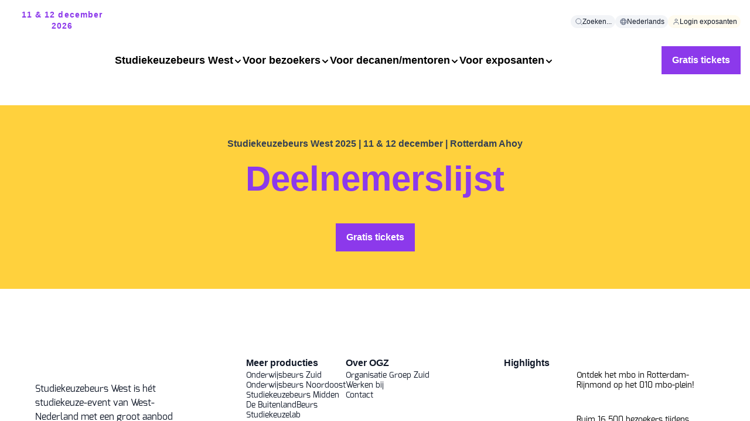

--- FILE ---
content_type: text/html; charset=UTF-8
request_url: https://www.studiekeuzebeurswest.nl/deelnemerslijst
body_size: 72834
content:
<!doctype html><html lang="nl"><head>
        
  
  


<meta charset="utf-8">
<title>Deelnemerslijst | Studiekeuzebeurs West | Alles over studiekeuze</title>

<meta name="theme-color" content="#8C39EB">
<!-- Windows Phone -->
<meta name="msapplication-navbutton-color" content="#8C39EB">
<!-- iOS Safari -->
<meta name="apple-mobile-web-app-capable" content="yes">
<meta name="apple-mobile-web-app-status-bar-style" content="black-translucent">

<meta name="description" content="Check de deelnemerslijst van Studiekeuzebeurs West. Bekijk alle aanwezige mbo's, hogescholen en bedrijven en ga aan de slag met je studiekeuze.">






<style>
  *:not(:defined) {display: none !important;}
  .hs-inline-edit *:not(:defined),
  i18n-string {display: inline-block!important;}
</style>

<script>
  window.esmsInitOptions = {
    mapOverrides: true,
    fetch: async function (url,options) {
      const res = await fetch(url, options);
      if (res.url.startsWith("https://5688345.fs1.hubspotusercontent-na1.net/hubfs/5688345/ogz-theme-core-assets")) {
        const source = await res.text();  
        return new Response(new Blob([source], { type: 'application/javascript' }));        
      }

      return res;
    }
  }
</script>



<meta name="viewport" content="width=device-width, initial-scale=1">

    
    <meta property="og:description" content="Check de deelnemerslijst van Studiekeuzebeurs West. Bekijk alle aanwezige mbo's, hogescholen en bedrijven en ga aan de slag met je studiekeuze.">
    <meta property="og:title" content="Deelnemerslijst | Studiekeuzebeurs West | Alles over studiekeuze">
    <meta name="twitter:description" content="Check de deelnemerslijst van Studiekeuzebeurs West. Bekijk alle aanwezige mbo's, hogescholen en bedrijven en ga aan de slag met je studiekeuze.">
    <meta name="twitter:title" content="Deelnemerslijst | Studiekeuzebeurs West | Alles over studiekeuze">

    

    

    <style>
a.cta_button{-moz-box-sizing:content-box !important;-webkit-box-sizing:content-box !important;box-sizing:content-box !important;vertical-align:middle}.hs-breadcrumb-menu{list-style-type:none;margin:0px 0px 0px 0px;padding:0px 0px 0px 0px}.hs-breadcrumb-menu-item{float:left;padding:10px 0px 10px 10px}.hs-breadcrumb-menu-divider:before{content:'›';padding-left:10px}.hs-featured-image-link{border:0}.hs-featured-image{float:right;margin:0 0 20px 20px;max-width:50%}@media (max-width: 568px){.hs-featured-image{float:none;margin:0;width:100%;max-width:100%}}.hs-screen-reader-text{clip:rect(1px, 1px, 1px, 1px);height:1px;overflow:hidden;position:absolute !important;width:1px}
</style>

<link class="hs-async-css" rel="preload" href="https://www.studiekeuzebeurswest.nl/hubfs/hub_generated/template_assets/1/105258786327/1769093502642/template_index.esm.min.css" as="style" onload="this.onload=null;this.rel='stylesheet'">
<noscript><link rel="stylesheet" href="https://www.studiekeuzebeurswest.nl/hubfs/hub_generated/template_assets/1/105258786327/1769093502642/template_index.esm.min.css"></noscript>
<link class="hs-async-css" rel="preload" href="https://www.studiekeuzebeurswest.nl/hubfs/hub_generated/template_assets/1/105257456037/1769093497106/template_cta.min.css" as="style" onload="this.onload=null;this.rel='stylesheet'">
<noscript><link rel="stylesheet" href="https://www.studiekeuzebeurswest.nl/hubfs/hub_generated/template_assets/1/105257456037/1769093497106/template_cta.min.css"></noscript>
<link class="hs-async-css" rel="preload" href="https://www.studiekeuzebeurswest.nl/hubfs/hub_generated/template_assets/1/172304191314/1769093500069/template_form-custom.min.css" as="style" onload="this.onload=null;this.rel='stylesheet'">
<noscript><link rel="stylesheet" href="https://www.studiekeuzebeurswest.nl/hubfs/hub_generated/template_assets/1/172304191314/1769093500069/template_form-custom.min.css"></noscript>
<link class="hs-async-css" rel="preload" href="https://www.studiekeuzebeurswest.nl/hubfs/hub_generated/template_assets/1/105770132763/1769093503350/template_navigation.min.css" as="style" onload="this.onload=null;this.rel='stylesheet'">
<noscript><link rel="stylesheet" href="https://www.studiekeuzebeurswest.nl/hubfs/hub_generated/template_assets/1/105770132763/1769093503350/template_navigation.min.css"></noscript>
<link class="hs-async-css" rel="preload" href="https://www.studiekeuzebeurswest.nl/hubfs/hub_generated/template_assets/1/106124270392/1769164739956/template_header-abstract.min.css" as="style" onload="this.onload=null;this.rel='stylesheet'">
<noscript><link rel="stylesheet" href="https://www.studiekeuzebeurswest.nl/hubfs/hub_generated/template_assets/1/106124270392/1769164739956/template_header-abstract.min.css"></noscript>
<link class="hs-async-css" rel="preload" href="https://www.studiekeuzebeurswest.nl/hubfs/hub_generated/template_assets/1/106125921417/1769093499781/template_footer.min.css" as="style" onload="this.onload=null;this.rel='stylesheet'">
<noscript><link rel="stylesheet" href="https://www.studiekeuzebeurswest.nl/hubfs/hub_generated/template_assets/1/106125921417/1769093499781/template_footer.min.css"></noscript>

    


    
    <link rel="canonical" href="https://www.studiekeuzebeurswest.nl/deelnemerslijst">

<!-- Server Side Tracking by Taggrs.io -->
<script>(function(w,d,s,l,i){w[l]=w[l]||[];w[l].push({'gtm.start':new Date().getTime(),event:'gtm.js'});var f=d.getElementsByTagName(s)[0],j=d.createElement(s),dl=l!='dataLayer'?'&l='+l:'';j.async=true;j.src='https://sst.studiekeuzebeurswest.nl/CXSm0RrrWG.js?tg='+i+dl;f.parentNode.insertBefore(j,f);})(window,document,'script','dataLayer','WLT7DH');</script>
<!-- End Server Side Tracking by Taggrs.io -->
<meta property="og:url" content="https://www.studiekeuzebeurswest.nl/deelnemerslijst">
<meta name="twitter:card" content="summary">
<meta http-equiv="content-language" content="nl">






        
        
    <meta name="generator" content="HubSpot"></head>
    <body class="no-overflow">
        <header>
            <div id="hs_cos_wrapper_site-navigation" class="hs_cos_wrapper hs_cos_wrapper_widget hs_cos_wrapper_type_module" style="" data-hs-cos-general-type="widget" data-hs-cos-type="module">




  
    



  
    



  
    



  
    



  
    



  
    



  
    




  
    



  
    



  
    



  
    





  
    



  
    



  
    



  
    



  
    



  
    



  
    



  
    



  
    



  
    



  
    



  
    



  
    




  
    



  
    



  
    



  
    




<wcl-ogz-main-navigation>
  <wcl-ogz-main-navigation-desktop slot="desktop">

    <wcl-ogz-main-navigation-top-menu slot="top-menu">
      
        <wcl-chip slot="menu-item" href="https://www.studiekeuzebeurswest.nl/zoeken" background-color="#F2F4F7" border-color="transparent" border-width="0" class="base">
          <wcl-ogz-icon slot="icon" icon="search" size="12" color="#667085"></wcl-ogz-icon>
          <p slot="text">Zoeken...</p>
        </wcl-chip>
      

      
        
        
  

  
    
      
    
      
    
  

  <wcl-ogz-main-navigation-language-switcher slot="menu-item" trigger-background-hover="#8C39EB" active-language-id="language-nederlands">
    <wcl-chip slot="language-trigger" href="#" new-tab background-color="#F2F4F7" border-color="transparent" border-width="0" class="base">
      <wcl-ogz-icon slot="icon" icon="globe" size="12" color="#667085"></wcl-ogz-icon>
      <p slot="text">Nederlands</p>
    </wcl-chip>

    
    
         
        
          <a id="language-english" href="https://www.studiekeuzebeurswest.nl/en/english-information" slot="language" class="text_size-sm text_weight-semibold">
            English
          </a>
        
         
        
          <a id="language-nederlands" href="https://www.studiekeuzebeurswest.nl" slot="language" class="text_size-sm text_weight-semibold">
            Nederlands
          </a>
        
      
    
  
  </wcl-ogz-main-navigation-language-switcher>
      

      
        
          
          <wcl-chip slot="menu-item" href="/_hcms/mem/login?language=nl" background-color="#FFFBEF" border-color="transparent" border-width="0" class="base">
            <wcl-ogz-icon slot="icon" icon="user" size="12" color="#667085"></wcl-ogz-icon>
            <p slot="text">Login exposanten</p>
          </wcl-chip>
        
      
    </wcl-ogz-main-navigation-top-menu>

    <wcl-ogz-main-navigation-logo slot="logo">
      <p slot="label">11 &amp; 12 december 2026</p>
      <wcl-logo slot="logo" href="https://www.studiekeuzebeurswest.nl" src="https://www.studiekeuzebeurswest.nl/hubfs/Studiekeuzebeurs%20West/studiekeuzebeurs-west-logo-1.png" alt="studiekeuzebeurs-west-logo-1"></wcl-logo>
    </wcl-ogz-main-navigation-logo>

    
      
      <wcl-ogz-main-navigation-main-menu-item slot="menu-item" href="https://www.studiekeuzebeurswest.nl/de-beurs/studiekeuzebeurs-west" rel="" icon="chevron-menu" icon-hover="chevron-menu-up" icon-color="" icon-color-hover="#8C39EB" icon-size="16" child-menu-id="submenu-1" title="Studiekeuzebeurs West">Studiekeuzebeurs West
      </wcl-ogz-main-navigation-main-menu-item>


      
         
          <wcl-ogz-main-navigation-submenu-desktop slot="submenu" id="submenu-1" layout="wide">

            
              <wcl-ogz-main-navigation-submenu-category slot="menu-category">
                <p slot="title" class="text_weight-semibold">De beurs</p>

                
                  <wcl-ogz-main-navigation-submenu-item slot="menu-item" href="https://www.studiekeuzebeurswest.nl/de-beurs/studiekeuzebeurs-west">
                    <p slot="title" class="text_size-sm text_weight-semibold">Studiekeuzebeurs West</p>
                    
                     
                  </wcl-ogz-main-navigation-submenu-item>
                
                  <wcl-ogz-main-navigation-submenu-item slot="menu-item" href="https://www.studiekeuzebeurswest.nl/de-beurs/voor-wie">
                    <p slot="title" class="text_size-sm text_weight-semibold">Voor wie is de beurs?</p>
                    
                     
                  </wcl-ogz-main-navigation-submenu-item>
                
                  <wcl-ogz-main-navigation-submenu-item slot="menu-item" href="https://www.studiekeuzebeurswest.nl/de-beurs/sponsoren">
                    <p slot="title" class="text_size-sm text_weight-semibold">Sponsoren</p>
                    
                     
                  </wcl-ogz-main-navigation-submenu-item>
                
                  <wcl-ogz-main-navigation-submenu-item slot="menu-item" href="https://www.studiekeuzebeurswest.nl/de-beurs/video">
                    <p slot="title" class="text_size-sm text_weight-semibold">Video</p>
                    
                     
                  </wcl-ogz-main-navigation-submenu-item>
                
                  <wcl-ogz-main-navigation-submenu-item slot="menu-item" href="https://www.studiekeuzebeurswest.nl/blog/studiekiezers-zetten-hun-volgende-stap-op-studiekeuzebeurs-west">
                    <p slot="title" class="text_size-sm text_weight-semibold">Recap</p>
                    
                    
                      <wcl-chip slot="tag" background-color="#F2F4F7" border-color="transparent" border-width="0" class="base">
                        <p slot="text">2025</p>
                      </wcl-chip>
                     
                  </wcl-ogz-main-navigation-submenu-item>
                
                  <wcl-ogz-main-navigation-submenu-item slot="menu-item" href="https://ogz.picflow.com/jpoezbfw1e8BdZo3" new-tab>
                    <p slot="title" class="text_size-sm text_weight-semibold">Foto's</p>
                    
                    
                      <wcl-chip slot="tag" background-color="#F2F4F7" border-color="transparent" border-width="0" class="base">
                        <p slot="text">2025</p>
                      </wcl-chip>
                     
                  </wcl-ogz-main-navigation-submenu-item>
                
              </wcl-ogz-main-navigation-submenu-category>
            
              <wcl-ogz-main-navigation-submenu-category slot="menu-category">
                <p slot="title" class="text_weight-semibold">Voor wie is de beurs?</p>

                
                  <wcl-ogz-main-navigation-submenu-item slot="menu-item" href="https://www.studiekeuzebeurswest.nl/de-beurs/voor-wie/vmbo">
                    <p slot="title" class="text_size-sm text_weight-semibold">VMBO</p>
                    
                     
                  </wcl-ogz-main-navigation-submenu-item>
                
                  <wcl-ogz-main-navigation-submenu-item slot="menu-item" href="https://www.studiekeuzebeurswest.nl/de-beurs/voor-wie/havo">
                    <p slot="title" class="text_size-sm text_weight-semibold">HAVO</p>
                    
                     
                  </wcl-ogz-main-navigation-submenu-item>
                
                  <wcl-ogz-main-navigation-submenu-item slot="menu-item" href="https://www.studiekeuzebeurswest.nl/de-beurs/voor-wie/vwo">
                    <p slot="title" class="text_size-sm text_weight-semibold">VWO</p>
                    
                     
                  </wcl-ogz-main-navigation-submenu-item>
                
                  <wcl-ogz-main-navigation-submenu-item slot="menu-item" href="https://www.studiekeuzebeurswest.nl/de-beurs/voor-wie/havo">
                    <p slot="title" class="text_size-sm text_weight-semibold">MBO</p>
                    
                     
                  </wcl-ogz-main-navigation-submenu-item>
                
                  <wcl-ogz-main-navigation-submenu-item slot="menu-item" href="https://www.studiekeuzebeurswest.nl/de-beurs/voor-wie/ouders">
                    <p slot="title" class="text_size-sm text_weight-semibold">Ouders</p>
                    
                     
                  </wcl-ogz-main-navigation-submenu-item>
                
              </wcl-ogz-main-navigation-submenu-category>
            
            
              <wcl-ogz-main-navigation-submenu-category slot="menu-category-2">
                <p slot="title" class="text_weight-semibold">Info over deze editie</p>

                
                  <wcl-ogz-main-navigation-submenu-item slot="menu-item" href="https://www.studiekeuzebeurswest.nl/de-beurs/studiekeuzebeurs-west">
                    <p slot="title" class="text_size-sm text_weight-semibold">Voor bezoekers</p>
                    
                     
                  </wcl-ogz-main-navigation-submenu-item>
                
                  <wcl-ogz-main-navigation-submenu-item slot="menu-item" href="https://www.studiekeuzebeurswest.nl/decaan/hulpmiddel-bij-studiekeuze">
                    <p slot="title" class="text_size-sm text_weight-semibold">Voor decanen/mentoren</p>
                    
                     
                  </wcl-ogz-main-navigation-submenu-item>
                
                  <wcl-ogz-main-navigation-submenu-item slot="menu-item" href="https://www.studiekeuzebeurswest.nl/exposanten/deelnemen">
                    <p slot="title" class="text_size-sm text_weight-semibold">Voor exposanten</p>
                    
                     
                  </wcl-ogz-main-navigation-submenu-item>
                
                  <wcl-ogz-main-navigation-submenu-item slot="menu-item" href="">
                    <p slot="title" class="text_size-sm text_weight-semibold"> </p>
                    
                     
                  </wcl-ogz-main-navigation-submenu-item>
                
                  <wcl-ogz-main-navigation-submenu-item slot="menu-item" href="https://www.studiekeuzebeurswest.nl/de-beurs/gratis-inschrijven">
                    <p slot="title" class="text_size-sm text_weight-semibold">Gratis tickets</p>
                    
                     
                  </wcl-ogz-main-navigation-submenu-item>
                
              </wcl-ogz-main-navigation-submenu-category>
            
            

          </wcl-ogz-main-navigation-submenu-desktop>
        
      
    
      
      <wcl-ogz-main-navigation-main-menu-item slot="menu-item" href="https://www.studiekeuzebeurswest.nl/de-beurs/studiekeuzebeurs-west" rel="" icon="chevron-menu" icon-hover="chevron-menu-up" icon-color="" icon-color-hover="#8C39EB" icon-size="16" child-menu-id="submenu-2" title="Voor bezoekers">Voor bezoekers
      </wcl-ogz-main-navigation-main-menu-item>


      
        <wcl-ogz-main-navigation-submenu-tabs slot="submenu" id="submenu-2">

           
            <wcl-ogz-main-navigation-submenu-tab slot="tab" child-menu-id="submenu-2-1" active>
              
                <img slot="image" src="https://www.studiekeuzebeurswest.nl/hs-fs/hubfs/Onderwijsbeurs%20Zuid/1.0%20Onderwijsbeurs%20Zuid/daphne-vwo.png?width=32&amp;height=32&amp;name=daphne-vwo.png" alt="daphne-vwo" loading="lazy" width="32" height="32" srcset="https://www.studiekeuzebeurswest.nl/hs-fs/hubfs/Onderwijsbeurs%20Zuid/1.0%20Onderwijsbeurs%20Zuid/daphne-vwo.png?width=16&amp;height=16&amp;name=daphne-vwo.png 16w, https://www.studiekeuzebeurswest.nl/hs-fs/hubfs/Onderwijsbeurs%20Zuid/1.0%20Onderwijsbeurs%20Zuid/daphne-vwo.png?width=32&amp;height=32&amp;name=daphne-vwo.png 32w, https://www.studiekeuzebeurswest.nl/hs-fs/hubfs/Onderwijsbeurs%20Zuid/1.0%20Onderwijsbeurs%20Zuid/daphne-vwo.png?width=48&amp;height=48&amp;name=daphne-vwo.png 48w, https://www.studiekeuzebeurswest.nl/hs-fs/hubfs/Onderwijsbeurs%20Zuid/1.0%20Onderwijsbeurs%20Zuid/daphne-vwo.png?width=64&amp;height=64&amp;name=daphne-vwo.png 64w, https://www.studiekeuzebeurswest.nl/hs-fs/hubfs/Onderwijsbeurs%20Zuid/1.0%20Onderwijsbeurs%20Zuid/daphne-vwo.png?width=80&amp;height=80&amp;name=daphne-vwo.png 80w, https://www.studiekeuzebeurswest.nl/hs-fs/hubfs/Onderwijsbeurs%20Zuid/1.0%20Onderwijsbeurs%20Zuid/daphne-vwo.png?width=96&amp;height=96&amp;name=daphne-vwo.png 96w" sizes="(max-width: 32px) 100vw, 32px">
              
              
              <p class="text_size-md">Scholieren</p>
            </wcl-ogz-main-navigation-submenu-tab>
            
            <wcl-ogz-main-navigation-submenu-desktop slot="submenu" id="submenu-2-1" layout="wide" open>

              
                <wcl-ogz-main-navigation-submenu-category slot="menu-category">
                  <p slot="title" class="text_weight-semibold">Praktische info</p>

                  
                    <wcl-ogz-main-navigation-submenu-item slot="menu-item" href="https://www.studiekeuzebeurswest.nl/de-beurs/locatie-openingstijden">
                      <p slot="title" class="text_size-sm text_weight-semibold">Locatie &amp; openingstijden</p>
                      
                       
                    </wcl-ogz-main-navigation-submenu-item>
                  
                    <wcl-ogz-main-navigation-submenu-item slot="menu-item" href="https://www.studiekeuzebeurswest.nl/programma">
                      <p slot="title" class="text_size-sm text_weight-semibold">Programma</p>
                      
                       
                    </wcl-ogz-main-navigation-submenu-item>
                  
                    <wcl-ogz-main-navigation-submenu-item slot="menu-item" href="https://www.studiekeuzebeurswest.nl/deelnemerslijst">
                      <p slot="title" class="text_size-sm text_weight-semibold">Deelnemerslijst</p>
                      
                       
                    </wcl-ogz-main-navigation-submenu-item>
                  
                    <wcl-ogz-main-navigation-submenu-item slot="menu-item" href="https://www.studiekeuzebeurswest.nl/plattegrond">
                      <p slot="title" class="text_size-sm text_weight-semibold">Plattegrond</p>
                      
                      
                        <wcl-chip slot="tag" background-color="#F2F4F7" border-color="transparent" border-width="0" class="base">
                          <p slot="text">2025</p>
                        </wcl-chip>
                       
                    </wcl-ogz-main-navigation-submenu-item>
                  
                    <wcl-ogz-main-navigation-submenu-item slot="menu-item" href="https://www.studiekeuzebeurswest.nl/de-beurs/studiekeuzebeurs-west#persoonlijkeplattegrond">
                      <p slot="title" class="text_size-sm text_weight-semibold">Persoonlijke Plattegrond</p>
                      
                      
                        <wcl-chip slot="tag" background-color="#F2F4F7" border-color="transparent" border-width="0" class="base">
                          <p slot="text">2025</p>
                        </wcl-chip>
                       
                    </wcl-ogz-main-navigation-submenu-item>
                  
                    <wcl-ogz-main-navigation-submenu-item slot="menu-item" href="https://www.studiekeuzebeurswest.nl/beursmagazine">
                      <p slot="title" class="text_size-sm text_weight-semibold">Beursmagazine</p>
                      
                      
                        <wcl-chip slot="tag" background-color="#F2F4F7" border-color="transparent" border-width="0" class="base">
                          <p slot="text">2025</p>
                        </wcl-chip>
                       
                    </wcl-ogz-main-navigation-submenu-item>
                  
                    <wcl-ogz-main-navigation-submenu-item slot="menu-item" href="https://www.studiekeuzebeurswest.nl/de-beurs/veelgestelde-vragen">
                      <p slot="title" class="text_size-sm text_weight-semibold">Veelgestelde vragen</p>
                      
                       
                    </wcl-ogz-main-navigation-submenu-item>
                  
                </wcl-ogz-main-navigation-submenu-category>
              
                <wcl-ogz-main-navigation-submenu-category slot="menu-category">
                  <p slot="title" class="text_weight-semibold">Klaar voor je bezoek?</p>

                  
                    <wcl-ogz-main-navigation-submenu-item slot="menu-item" href="https://www.studiekeuzebeurswest.nl/de-beurs/gratis-inschrijven">
                      <p slot="title" class="text_size-sm text_weight-semibold">Gratis tickets</p>
                      
                       
                    </wcl-ogz-main-navigation-submenu-item>
                  
                    <wcl-ogz-main-navigation-submenu-item slot="menu-item" href="https://www.studiekeuzebeurswest.nl/de-beurs/veelgestelde-vragen">
                      <p slot="title" class="text_size-sm text_weight-semibold">Heb je nog een vraag?</p>
                      
                       
                    </wcl-ogz-main-navigation-submenu-item>
                  
                </wcl-ogz-main-navigation-submenu-category>
              
              
                <wcl-ogz-main-navigation-submenu-category slot="menu-category-2">
                  <p slot="title" class="text_weight-semibold">Bekijk ook eens</p>

                  
                    <wcl-ogz-main-navigation-submenu-item slot="menu-item" href="https://www.studiekeuzebeurswest.nl/de-beurs/studiekeuzebeurs-west">
                      <p slot="title" class="text_size-sm text_weight-semibold">Over de beurs</p>
                      
                       
                    </wcl-ogz-main-navigation-submenu-item>
                  
                    <wcl-ogz-main-navigation-submenu-item slot="menu-item" href="https://www.studiekeuzebeurswest.nl/de-beurs/voor-wie">
                      <p slot="title" class="text_size-sm text_weight-semibold">Voor wie is de beurs?</p>
                      
                       
                    </wcl-ogz-main-navigation-submenu-item>
                  
                    <wcl-ogz-main-navigation-submenu-item slot="menu-item" href="https://www.studiekeuzebeurswest.nl/de-beurs/studiekeuzebeurs-west#themapleinen">
                      <p slot="title" class="text_size-sm text_weight-semibold">Themapleinen</p>
                      
                       
                    </wcl-ogz-main-navigation-submenu-item>
                  
                    <wcl-ogz-main-navigation-submenu-item slot="menu-item" href="https://www.studiekeuzebeurswest.nl/de-beurs/studiekeuzebeurs-west#studiekeuzesessies">
                      <p slot="title" class="text_size-sm text_weight-semibold">Studiekeuze-sessies</p>
                      
                       
                    </wcl-ogz-main-navigation-submenu-item>
                  
                    <wcl-ogz-main-navigation-submenu-item slot="menu-item" href="https://www.studiekeuzebeurswest.nl/de-beurs/studiekeuzebeurs-west#interessegebiedvoorlichting">
                      <p slot="title" class="text_size-sm text_weight-semibold">Interessegebied voorlichting</p>
                      
                       
                    </wcl-ogz-main-navigation-submenu-item>
                  
                    <wcl-ogz-main-navigation-submenu-item slot="menu-item" href="https://www.studiekeuzebeurswest.nl/de-beurs/studiekeuzebeurs-west#studiekeuzecoaching">
                      <p slot="title" class="text_size-sm text_weight-semibold">Studiekeuzecoaching</p>
                      
                       
                    </wcl-ogz-main-navigation-submenu-item>
                  
                    <wcl-ogz-main-navigation-submenu-item slot="menu-item" href="https://www.studiekeuzebeurswest.nl/de-beurs/studiekeuzebeurs-west#persoonlijkeplattegrond">
                      <p slot="title" class="text_size-sm text_weight-semibold">Persoonlijke Plattegrond</p>
                      
                       
                    </wcl-ogz-main-navigation-submenu-item>
                  
                </wcl-ogz-main-navigation-submenu-category>
              
              

            </wcl-ogz-main-navigation-submenu-desktop>
           
            <wcl-ogz-main-navigation-submenu-tab slot="tab" child-menu-id="submenu-2-2">
              
                <img slot="image" src="https://www.studiekeuzebeurswest.nl/hs-fs/hubfs/Onderwijsbeurs%20Zuid/1.0%20Onderwijsbeurs%20Zuid/yvon-ouder.png?width=32&amp;height=32&amp;name=yvon-ouder.png" alt="yvon-ouder" loading="lazy" width="32" height="32" srcset="https://www.studiekeuzebeurswest.nl/hs-fs/hubfs/Onderwijsbeurs%20Zuid/1.0%20Onderwijsbeurs%20Zuid/yvon-ouder.png?width=16&amp;height=16&amp;name=yvon-ouder.png 16w, https://www.studiekeuzebeurswest.nl/hs-fs/hubfs/Onderwijsbeurs%20Zuid/1.0%20Onderwijsbeurs%20Zuid/yvon-ouder.png?width=32&amp;height=32&amp;name=yvon-ouder.png 32w, https://www.studiekeuzebeurswest.nl/hs-fs/hubfs/Onderwijsbeurs%20Zuid/1.0%20Onderwijsbeurs%20Zuid/yvon-ouder.png?width=48&amp;height=48&amp;name=yvon-ouder.png 48w, https://www.studiekeuzebeurswest.nl/hs-fs/hubfs/Onderwijsbeurs%20Zuid/1.0%20Onderwijsbeurs%20Zuid/yvon-ouder.png?width=64&amp;height=64&amp;name=yvon-ouder.png 64w, https://www.studiekeuzebeurswest.nl/hs-fs/hubfs/Onderwijsbeurs%20Zuid/1.0%20Onderwijsbeurs%20Zuid/yvon-ouder.png?width=80&amp;height=80&amp;name=yvon-ouder.png 80w, https://www.studiekeuzebeurswest.nl/hs-fs/hubfs/Onderwijsbeurs%20Zuid/1.0%20Onderwijsbeurs%20Zuid/yvon-ouder.png?width=96&amp;height=96&amp;name=yvon-ouder.png 96w" sizes="(max-width: 32px) 100vw, 32px">
              
              
              <p class="text_size-md">Ouders</p>
            </wcl-ogz-main-navigation-submenu-tab>
            
            <wcl-ogz-main-navigation-submenu-desktop slot="submenu" id="submenu-2-2" layout="wide">

              
                <wcl-ogz-main-navigation-submenu-category slot="menu-category">
                  <p slot="title" class="text_weight-semibold">Praktische info</p>

                  
                    <wcl-ogz-main-navigation-submenu-item slot="menu-item" href="https://www.studiekeuzebeurswest.nl/de-beurs/locatie-openingstijden">
                      <p slot="title" class="text_size-sm text_weight-semibold">Locatie &amp; openingstijden</p>
                      
                       
                    </wcl-ogz-main-navigation-submenu-item>
                  
                    <wcl-ogz-main-navigation-submenu-item slot="menu-item" href="https://www.studiekeuzebeurswest.nl/programma">
                      <p slot="title" class="text_size-sm text_weight-semibold">Programma</p>
                      
                       
                    </wcl-ogz-main-navigation-submenu-item>
                  
                    <wcl-ogz-main-navigation-submenu-item slot="menu-item" href="https://www.studiekeuzebeurswest.nl/deelnemerslijst">
                      <p slot="title" class="text_size-sm text_weight-semibold">Deelnemerslijst</p>
                      
                       
                    </wcl-ogz-main-navigation-submenu-item>
                  
                    <wcl-ogz-main-navigation-submenu-item slot="menu-item" href="https://www.studiekeuzebeurswest.nl/plattegrond">
                      <p slot="title" class="text_size-sm text_weight-semibold">Plattegrond</p>
                      
                      
                        <wcl-chip slot="tag" background-color="#F2F4F7" border-color="transparent" border-width="0" class="base">
                          <p slot="text">2025</p>
                        </wcl-chip>
                       
                    </wcl-ogz-main-navigation-submenu-item>
                  
                    <wcl-ogz-main-navigation-submenu-item slot="menu-item" href="https://routeplanner.ogz.nl/?expo=stbwe_2025" new-tab>
                      <p slot="title" class="text_size-sm text_weight-semibold">Persoonlijke Plattegrond</p>
                      
                      
                        <wcl-chip slot="tag" background-color="#F2F4F7" border-color="transparent" border-width="0" class="base">
                          <p slot="text">2025</p>
                        </wcl-chip>
                       
                    </wcl-ogz-main-navigation-submenu-item>
                  
                    <wcl-ogz-main-navigation-submenu-item slot="menu-item" href="https://www.studiekeuzebeurswest.nl/beursmagazine" new-tab>
                      <p slot="title" class="text_size-sm text_weight-semibold">Beursmagazine</p>
                      
                      
                        <wcl-chip slot="tag" background-color="#F2F4F7" border-color="transparent" border-width="0" class="base">
                          <p slot="text">2025</p>
                        </wcl-chip>
                       
                    </wcl-ogz-main-navigation-submenu-item>
                  
                    <wcl-ogz-main-navigation-submenu-item slot="menu-item" href="https://www.studiekeuzebeurswest.nl/de-beurs/veelgestelde-vragen">
                      <p slot="title" class="text_size-sm text_weight-semibold">Veelgestelde vragen</p>
                      
                       
                    </wcl-ogz-main-navigation-submenu-item>
                  
                </wcl-ogz-main-navigation-submenu-category>
              
                <wcl-ogz-main-navigation-submenu-category slot="menu-category">
                  <p slot="title" class="text_weight-semibold">Klaar voor jullie bezoek?</p>

                  
                    <wcl-ogz-main-navigation-submenu-item slot="menu-item" href="https://www.studiekeuzebeurswest.nl/de-beurs/gratis-inschrijven">
                      <p slot="title" class="text_size-sm text_weight-semibold">Gratis tickets</p>
                      
                       
                    </wcl-ogz-main-navigation-submenu-item>
                  
                    <wcl-ogz-main-navigation-submenu-item slot="menu-item" href="https://www.studiekeuzebeurswest.nl/de-beurs/veelgestelde-vragen">
                      <p slot="title" class="text_size-sm text_weight-semibold">Heb je nog een vraag?</p>
                      
                       
                    </wcl-ogz-main-navigation-submenu-item>
                  
                </wcl-ogz-main-navigation-submenu-category>
              
              
                <wcl-ogz-main-navigation-submenu-category slot="menu-category-2">
                  <p slot="title" class="text_weight-semibold">Bekijk ook eens</p>

                  
                    <wcl-ogz-main-navigation-submenu-item slot="menu-item" href="https://www.studiekeuzebeurswest.nl/de-beurs/info-voor-ouders">
                      <p slot="title" class="text_size-sm text_weight-semibold">Info voor ouders</p>
                      
                       
                    </wcl-ogz-main-navigation-submenu-item>
                  
                    <wcl-ogz-main-navigation-submenu-item slot="menu-item" href="https://www.studiekeuzebeurswest.nl/de-beurs/voor-wie">
                      <p slot="title" class="text_size-sm text_weight-semibold">Voor wie is de beurs?</p>
                      
                       
                    </wcl-ogz-main-navigation-submenu-item>
                  
                    <wcl-ogz-main-navigation-submenu-item slot="menu-item" href="https://www.studiekeuzebeurswest.nl/de-beurs/studiekeuzebeurs-west#themapleinen">
                      <p slot="title" class="text_size-sm text_weight-semibold">Themapleinen</p>
                      
                       
                    </wcl-ogz-main-navigation-submenu-item>
                  
                    <wcl-ogz-main-navigation-submenu-item slot="menu-item" href="https://www.studiekeuzebeurswest.nl/de-beurs/studiekeuzebeurs-west#studiekeuzesessies">
                      <p slot="title" class="text_size-sm text_weight-semibold">Studiekeuze-sessies</p>
                      
                       
                    </wcl-ogz-main-navigation-submenu-item>
                  
                    <wcl-ogz-main-navigation-submenu-item slot="menu-item" href="https://www.studiekeuzebeurswest.nl/de-beurs/studiekeuzebeurs-west#interessegebiedvoorlichting">
                      <p slot="title" class="text_size-sm text_weight-semibold">Interessegebied voorlichting</p>
                      
                       
                    </wcl-ogz-main-navigation-submenu-item>
                  
                    <wcl-ogz-main-navigation-submenu-item slot="menu-item" href="https://www.studiekeuzebeurswest.nl/de-beurs/studiekeuzebeurs-west#studiekeuzecoaching">
                      <p slot="title" class="text_size-sm text_weight-semibold">Studiekeuzecoaching</p>
                      
                       
                    </wcl-ogz-main-navigation-submenu-item>
                  
                    <wcl-ogz-main-navigation-submenu-item slot="menu-item" href="https://www.studiekeuzebeurswest.nl/de-beurs/studiekeuzebeurs-west#persoonlijkeplattegrond">
                      <p slot="title" class="text_size-sm text_weight-semibold">Persoonlijke Plattegrond</p>
                      
                       
                    </wcl-ogz-main-navigation-submenu-item>
                  
                </wcl-ogz-main-navigation-submenu-category>
              
              

            </wcl-ogz-main-navigation-submenu-desktop>
          
        </wcl-ogz-main-navigation-submenu-tabs>
      
    
      
      <wcl-ogz-main-navigation-main-menu-item slot="menu-item" href="https://www.studiekeuzebeurswest.nl/decaan/hulpmiddel-bij-studiekeuze" rel="" icon="chevron-menu" icon-hover="chevron-menu-up" icon-color="" icon-color-hover="#8C39EB" icon-size="16" child-menu-id="submenu-3" title="Voor decanen/mentoren">Voor decanen/mentoren
      </wcl-ogz-main-navigation-main-menu-item>


      
         
          <wcl-ogz-main-navigation-submenu-desktop slot="submenu" id="submenu-3" layout="wide">

            
              <wcl-ogz-main-navigation-submenu-category slot="menu-category">
                <p slot="title" class="text_weight-semibold">Praktische informatie</p>

                
                  <wcl-ogz-main-navigation-submenu-item slot="menu-item" href="https://www.studiekeuzebeurswest.nl/decaan/locatie-openingstijden">
                    <p slot="title" class="text_size-sm text_weight-semibold">Locatie &amp; openingstijden</p>
                    
                     
                  </wcl-ogz-main-navigation-submenu-item>
                
                  <wcl-ogz-main-navigation-submenu-item slot="menu-item" href="https://www.studiekeuzebeurswest.nl/decaan/hoe-bezoek-je-de-beurs">
                    <p slot="title" class="text_size-sm text_weight-semibold">Hoe bezoek je de beurs?</p>
                    
                     
                  </wcl-ogz-main-navigation-submenu-item>
                
                  <wcl-ogz-main-navigation-submenu-item slot="menu-item" href="https://www.studiekeuzebeurswest.nl/programma">
                    <p slot="title" class="text_size-sm text_weight-semibold">Programma</p>
                    
                     
                  </wcl-ogz-main-navigation-submenu-item>
                
                  <wcl-ogz-main-navigation-submenu-item slot="menu-item" href="https://www.studiekeuzebeurswest.nl/deelnemerslijst">
                    <p slot="title" class="text_size-sm text_weight-semibold">Deelnemerslijst</p>
                    
                     
                  </wcl-ogz-main-navigation-submenu-item>
                
                  <wcl-ogz-main-navigation-submenu-item slot="menu-item" href="https://www.studiekeuzebeurswest.nl/plattegrond">
                    <p slot="title" class="text_size-sm text_weight-semibold">Plattegrond</p>
                    
                     
                  </wcl-ogz-main-navigation-submenu-item>
                
                  <wcl-ogz-main-navigation-submenu-item slot="menu-item" href="https://routeplanner.ogz.nl/?expo=stbwe_2025" new-tab>
                    <p slot="title" class="text_size-sm text_weight-semibold">Persoonlijke Plattegrond</p>
                    
                    
                      <wcl-chip slot="tag" background-color="#F2F4F7" border-color="transparent" border-width="0" class="base">
                        <p slot="text">Nieuw</p>
                      </wcl-chip>
                     
                  </wcl-ogz-main-navigation-submenu-item>
                
                  <wcl-ogz-main-navigation-submenu-item slot="menu-item" href="https://www.studiekeuzebeurswest.nl/beursmagazine">
                    <p slot="title" class="text_size-sm text_weight-semibold">Beursmagazine</p>
                    
                    
                      <wcl-chip slot="tag" background-color="#F2F4F7" border-color="transparent" border-width="0" class="base">
                        <p slot="text">Nieuw</p>
                      </wcl-chip>
                     
                  </wcl-ogz-main-navigation-submenu-item>
                
              </wcl-ogz-main-navigation-submenu-category>
            
              <wcl-ogz-main-navigation-submenu-category slot="menu-category">
                <p slot="title" class="text_weight-semibold">Klaar voor jullie bezoek?</p>

                
                  <wcl-ogz-main-navigation-submenu-item slot="menu-item" href="https://www.studiekeuzebeurswest.nl/de-beurs/gratis-inschrijven">
                    <p slot="title" class="text_size-sm text_weight-semibold">Individueel aanmelden</p>
                    
                     
                  </wcl-ogz-main-navigation-submenu-item>
                
              </wcl-ogz-main-navigation-submenu-category>
            
            
              <wcl-ogz-main-navigation-submenu-category slot="menu-category-2">
                <p slot="title" class="text_weight-semibold">Meer weten?</p>

                
                  <wcl-ogz-main-navigation-submenu-item slot="menu-item" href="https://www.studiekeuzebeurswest.nl/decaan/hulpmiddel-bij-studiekeuze">
                    <p slot="title" class="text_size-sm text_weight-semibold">Hulpmiddel bij studiekeuze</p>
                    
                     
                  </wcl-ogz-main-navigation-submenu-item>
                
                  <wcl-ogz-main-navigation-submenu-item slot="menu-item" href="https://www.studiekeuzebeurswest.nl/decaan/flyers-posters-bestellen">
                    <p slot="title" class="text_size-sm text_weight-semibold">Flyers en posters bestellen</p>
                    
                     
                  </wcl-ogz-main-navigation-submenu-item>
                
                  <wcl-ogz-main-navigation-submenu-item slot="menu-item" href="https://www.studiekeuzebeurswest.nl/decaan/lesmateriaal-bestellen">
                    <p slot="title" class="text_size-sm text_weight-semibold">Lesmateriaal bestellen</p>
                    
                     
                  </wcl-ogz-main-navigation-submenu-item>
                
                  <wcl-ogz-main-navigation-submenu-item slot="menu-item" href="https://www.studiekeuzebeurswest.nl/decaan/promotiemateriaal">
                    <p slot="title" class="text_size-sm text_weight-semibold">Promotiemateriaal</p>
                    
                     
                  </wcl-ogz-main-navigation-submenu-item>
                
                  <wcl-ogz-main-navigation-submenu-item slot="menu-item" href="https://www.studiekeuzebeurswest.nl/decaan/veelgestelde-vragen">
                    <p slot="title" class="text_size-sm text_weight-semibold">Veelgestelde vragen</p>
                    
                     
                  </wcl-ogz-main-navigation-submenu-item>
                
              </wcl-ogz-main-navigation-submenu-category>
            
            

          </wcl-ogz-main-navigation-submenu-desktop>
        
      
    
      
      <wcl-ogz-main-navigation-main-menu-item slot="menu-item" href="https://www.studiekeuzebeurswest.nl/exposanten/deelnemen" rel="" icon="chevron-menu" icon-hover="chevron-menu-up" icon-color="" icon-color-hover="#8C39EB" icon-size="16" child-menu-id="submenu-4" title="Voor exposanten">Voor exposanten
      </wcl-ogz-main-navigation-main-menu-item>


      
         
          <wcl-ogz-main-navigation-submenu-desktop slot="submenu" id="submenu-4" layout="wide">

            
              <wcl-ogz-main-navigation-submenu-category slot="menu-category">
                <p slot="title" class="text_weight-semibold">Deelnemen aan de beurs?</p>

                
                  <wcl-ogz-main-navigation-submenu-item slot="menu-item" href="https://www.studiekeuzebeurswest.nl/exposanten/deelnemen">
                    <p slot="title" class="text_size-sm text_weight-semibold">Waarom deelnemen?</p>
                    
                     
                  </wcl-ogz-main-navigation-submenu-item>
                
                  <wcl-ogz-main-navigation-submenu-item slot="menu-item" href="https://www.studiekeuzebeurswest.nl/exposanten/deelnamemogelijkheden">
                    <p slot="title" class="text_size-sm text_weight-semibold">Deelnamemogelijkheden</p>
                    
                     
                  </wcl-ogz-main-navigation-submenu-item>
                
                  <wcl-ogz-main-navigation-submenu-item slot="menu-item" href="https://www.studiekeuzebeurswest.nl/exposanten/brochure-aanvraag">
                    <p slot="title" class="text_size-sm text_weight-semibold">Brochure aanvragen</p>
                    
                     
                  </wcl-ogz-main-navigation-submenu-item>
                
              </wcl-ogz-main-navigation-submenu-category>
            
              <wcl-ogz-main-navigation-submenu-category slot="menu-category">
                <p slot="title" class="text_weight-semibold">Klaar voor deelname?</p>

                
                  <wcl-ogz-main-navigation-submenu-item slot="menu-item" href="https://www.studiekeuzebeurswest.nl/exposanten/inschrijven">
                    <p slot="title" class="text_size-sm text_weight-semibold">Stand reserveren</p>
                    
                     
                  </wcl-ogz-main-navigation-submenu-item>
                
              </wcl-ogz-main-navigation-submenu-category>
            
            
              <wcl-ogz-main-navigation-submenu-category slot="menu-category-2">
                <p slot="title" class="text_weight-semibold">Extra informatie</p>

                
                  <wcl-ogz-main-navigation-submenu-item slot="menu-item" href="https://www.studiekeuzebeurswest.nl/exposanten/extra-exposure">
                    <p slot="title" class="text_size-sm text_weight-semibold">Extra exposure mogelijkheden</p>
                    
                     
                  </wcl-ogz-main-navigation-submenu-item>
                
                  <wcl-ogz-main-navigation-submenu-item slot="menu-item" href="https://www.studiekeuzebeurswest.nl/exposanten/marketingcampagne">
                    <p slot="title" class="text_size-sm text_weight-semibold">Marketingcampagne</p>
                    
                     
                  </wcl-ogz-main-navigation-submenu-item>
                
                  <wcl-ogz-main-navigation-submenu-item slot="menu-item" href="https://www.studiekeuzebeurswest.nl/exposanten/tips-voor-deelname">
                    <p slot="title" class="text_size-sm text_weight-semibold">Tips voor deelname</p>
                    
                     
                  </wcl-ogz-main-navigation-submenu-item>
                
                  <wcl-ogz-main-navigation-submenu-item slot="menu-item" href="https://www.studiekeuzebeurswest.nl/exposanten/deelnemen#klantenverhalen">
                    <p slot="title" class="text_size-sm text_weight-semibold">Klantverhalen</p>
                    
                     
                  </wcl-ogz-main-navigation-submenu-item>
                
                  <wcl-ogz-main-navigation-submenu-item slot="menu-item" href="https://www.studiekeuzebeurswest.nl/de-beurs/video">
                    <p slot="title" class="text_size-sm text_weight-semibold">Video</p>
                    
                     
                  </wcl-ogz-main-navigation-submenu-item>
                
                  <wcl-ogz-main-navigation-submenu-item slot="menu-item" href="https://www.studiekeuzebeurswest.nl/blog/studiekiezers-zetten-hun-volgende-stap-op-studiekeuzebeurs-west">
                    <p slot="title" class="text_size-sm text_weight-semibold">Recap</p>
                    
                    
                      <wcl-chip slot="tag" background-color="#F2F4F7" border-color="transparent" border-width="0" class="base">
                        <p slot="text">2025</p>
                      </wcl-chip>
                     
                  </wcl-ogz-main-navigation-submenu-item>
                
                  <wcl-ogz-main-navigation-submenu-item slot="menu-item" href="https://ogz.picflow.com/jpoezbfw1e8BdZo3" new-tab>
                    <p slot="title" class="text_size-sm text_weight-semibold">Foto's</p>
                    
                    
                      <wcl-chip slot="tag" background-color="#F2F4F7" border-color="transparent" border-width="0" class="base">
                        <p slot="text">2025</p>
                      </wcl-chip>
                     
                  </wcl-ogz-main-navigation-submenu-item>
                
              </wcl-ogz-main-navigation-submenu-category>
            
            
              <wcl-ogz-main-navigation-banner slot="cta-section" href="https://www.go-link.nl/" hover-icon-color="#8C39EB">
                
                  <wcl-ogz-media slot="media" src="https://www.studiekeuzebeurswest.nl/hubfs/ogz-theme-go-assets/logo/blue-logo-go-link.webp" alt="blue-logo-go-link" type="responsive" width="90"></wcl-ogz-media>
                

                <p slot="title" class="text_size-sm text_weight-semibold">Bereik realiseren en impact maken? Maak kennis met GO-LINK</p>
                
                
                  <div slot="description" class="rich-text-container--xs rich-text-container--color-gray-600">
                    <p>Studiekeuzebeurs West is een merk van GO-LINK</p>
                  </div>
                
                
                <wcl-icon-container slot="icon" background-color="#101828" width="36px" height="36px" border-radius="100px">
                  <wcl-ogz-icon slot="icon" icon="arrow-right" color="#ffffff" size="20"></wcl-ogz-icon>
                </wcl-icon-container>
              </wcl-ogz-main-navigation-banner>
            

          </wcl-ogz-main-navigation-submenu-desktop>
        
      
    

    
      
        

        
        
        
        <wcl-button slot="actions" href="https://www.studiekeuzebeurswest.nl/de-beurs/gratis-inschrijven" variant="primary">Gratis tickets</wcl-button>     
      
    

  </wcl-ogz-main-navigation-desktop>

  <wcl-ogz-main-navigation-mobile slot="mobile">
    <wcl-ogz-main-navigation-header-mobile slot="nav-header">
      <span slot="label" class="text_color-primary text_weight-strong">11 &amp; 12 december 2026</span>
      <wcl-logo slot="logo" href="https://www.studiekeuzebeurswest.nl" src="https://www.studiekeuzebeurswest.nl/hubfs/Studiekeuzebeurs%20West/studiekeuzebeurs-west-logo-1.png" alt="studiekeuzebeurs-west-logo-1"></wcl-logo>

      
        <wcl-icon-container slot="action" background-color="transparent" width="40px" height="40px" border-radius="50%" href="https://www.studiekeuzebeurswest.nl/zoeken">
          <wcl-ogz-icon slot="icon" icon="search" color="#101828" size="20"></wcl-ogz-icon>
        </wcl-icon-container>
      
      
      <wcl-icon-container slot="trigger" background-color="#101828" width="40px" height="40px" border-radius="50%">
        <wcl-ogz-icon slot="icon" icon="menu-2" color="#FFF" size="20"></wcl-ogz-icon>
      </wcl-icon-container>

      <wcl-icon-container slot="trigger-open" background-color="#101828" width="40px" height="40px" border-radius="50%">
        <wcl-ogz-icon slot="icon" icon="x-close" color="#FFF" size="20"></wcl-ogz-icon>
      </wcl-icon-container>
       
      
        

        
        
        
        <wcl-button slot="main-cta" href="https://www.studiekeuzebeurswest.nl/de-beurs/gratis-inschrijven" variant="primary">Gratis tickets</wcl-button>     
      
    
    </wcl-ogz-main-navigation-header-mobile>

    
      
      <wcl-ogz-main-navigation-main-menu-item slot="menu-item" href="javascript:;" icon="arrow-right" icon-color="#8C39EB" icon-size="16" child-menu-id="submenu-1" title="Studiekeuzebeurs West">Studiekeuzebeurs West
      </wcl-ogz-main-navigation-main-menu-item>
  
      
           
          <wcl-ogz-main-navigation-submenu-mobile id="submenu-1" slot="submenu">
            <h4 slot="title" class="text_weight-strong">Studiekeuzebeurs West</h4>
              
                <wcl-ogz-main-navigation-submenu-category slot="menu-category">
                  <p slot="title" class="text_weight-semibold">De beurs</p>
    
                  
                    <wcl-ogz-main-navigation-submenu-item slot="menu-item" href="https://www.studiekeuzebeurswest.nl/de-beurs/studiekeuzebeurs-west">
                      <p slot="title" class="text_size-sm text_weight-semibold">Studiekeuzebeurs West</p>
                      
                       
                    </wcl-ogz-main-navigation-submenu-item>
                  
                    <wcl-ogz-main-navigation-submenu-item slot="menu-item" href="https://www.studiekeuzebeurswest.nl/de-beurs/voor-wie">
                      <p slot="title" class="text_size-sm text_weight-semibold">Voor wie is de beurs?</p>
                      
                       
                    </wcl-ogz-main-navigation-submenu-item>
                  
                    <wcl-ogz-main-navigation-submenu-item slot="menu-item" href="https://www.studiekeuzebeurswest.nl/de-beurs/sponsoren">
                      <p slot="title" class="text_size-sm text_weight-semibold">Sponsoren</p>
                      
                       
                    </wcl-ogz-main-navigation-submenu-item>
                  
                    <wcl-ogz-main-navigation-submenu-item slot="menu-item" href="https://www.studiekeuzebeurswest.nl/de-beurs/video">
                      <p slot="title" class="text_size-sm text_weight-semibold">Video</p>
                      
                       
                    </wcl-ogz-main-navigation-submenu-item>
                  
                    <wcl-ogz-main-navigation-submenu-item slot="menu-item" href="https://www.studiekeuzebeurswest.nl/blog/studiekiezers-zetten-hun-volgende-stap-op-studiekeuzebeurs-west">
                      <p slot="title" class="text_size-sm text_weight-semibold">Recap</p>
                      
                      
                        <wcl-chip slot="tag" background-color="#F2F4F7" border-color="transparent" border-width="0" class="base">
                          <p slot="text">2025</p>
                        </wcl-chip>
                       
                    </wcl-ogz-main-navigation-submenu-item>
                  
                    <wcl-ogz-main-navigation-submenu-item slot="menu-item" href="https://ogz.picflow.com/jpoezbfw1e8BdZo3" new-tab>
                      <p slot="title" class="text_size-sm text_weight-semibold">Foto's</p>
                      
                      
                        <wcl-chip slot="tag" background-color="#F2F4F7" border-color="transparent" border-width="0" class="base">
                          <p slot="text">2025</p>
                        </wcl-chip>
                       
                    </wcl-ogz-main-navigation-submenu-item>
                  
                </wcl-ogz-main-navigation-submenu-category>
              
                <wcl-ogz-main-navigation-submenu-category slot="menu-category">
                  <p slot="title" class="text_weight-semibold">Voor wie is de beurs?</p>
    
                  
                    <wcl-ogz-main-navigation-submenu-item slot="menu-item" href="https://www.studiekeuzebeurswest.nl/de-beurs/voor-wie/vmbo">
                      <p slot="title" class="text_size-sm text_weight-semibold">VMBO</p>
                      
                       
                    </wcl-ogz-main-navigation-submenu-item>
                  
                    <wcl-ogz-main-navigation-submenu-item slot="menu-item" href="https://www.studiekeuzebeurswest.nl/de-beurs/voor-wie/havo">
                      <p slot="title" class="text_size-sm text_weight-semibold">HAVO</p>
                      
                       
                    </wcl-ogz-main-navigation-submenu-item>
                  
                    <wcl-ogz-main-navigation-submenu-item slot="menu-item" href="https://www.studiekeuzebeurswest.nl/de-beurs/voor-wie/vwo">
                      <p slot="title" class="text_size-sm text_weight-semibold">VWO</p>
                      
                       
                    </wcl-ogz-main-navigation-submenu-item>
                  
                    <wcl-ogz-main-navigation-submenu-item slot="menu-item" href="https://www.studiekeuzebeurswest.nl/de-beurs/voor-wie/havo">
                      <p slot="title" class="text_size-sm text_weight-semibold">MBO</p>
                      
                       
                    </wcl-ogz-main-navigation-submenu-item>
                  
                    <wcl-ogz-main-navigation-submenu-item slot="menu-item" href="https://www.studiekeuzebeurswest.nl/de-beurs/voor-wie/ouders">
                      <p slot="title" class="text_size-sm text_weight-semibold">Ouders</p>
                      
                       
                    </wcl-ogz-main-navigation-submenu-item>
                  
                </wcl-ogz-main-navigation-submenu-category>
              
              
                <wcl-ogz-main-navigation-submenu-category slot="menu-category-2">
                  <p slot="title" class="text_weight-semibold">Info over deze editie</p>
    
                  
                    <wcl-ogz-main-navigation-submenu-item slot="menu-item" href="https://www.studiekeuzebeurswest.nl/de-beurs/studiekeuzebeurs-west">
                      <p slot="title" class="text_size-sm text_weight-semibold">Voor bezoekers</p>
                      
                       
                    </wcl-ogz-main-navigation-submenu-item>
                  
                    <wcl-ogz-main-navigation-submenu-item slot="menu-item" href="https://www.studiekeuzebeurswest.nl/decaan/hulpmiddel-bij-studiekeuze">
                      <p slot="title" class="text_size-sm text_weight-semibold">Voor decanen/mentoren</p>
                      
                       
                    </wcl-ogz-main-navigation-submenu-item>
                  
                    <wcl-ogz-main-navigation-submenu-item slot="menu-item" href="https://www.studiekeuzebeurswest.nl/exposanten/deelnemen">
                      <p slot="title" class="text_size-sm text_weight-semibold">Voor exposanten</p>
                      
                       
                    </wcl-ogz-main-navigation-submenu-item>
                  
                    <wcl-ogz-main-navigation-submenu-item slot="menu-item" href="">
                      <p slot="title" class="text_size-sm text_weight-semibold"> </p>
                      
                       
                    </wcl-ogz-main-navigation-submenu-item>
                  
                    <wcl-ogz-main-navigation-submenu-item slot="menu-item" href="https://www.studiekeuzebeurswest.nl/de-beurs/gratis-inschrijven">
                      <p slot="title" class="text_size-sm text_weight-semibold">Gratis tickets</p>
                      
                       
                    </wcl-ogz-main-navigation-submenu-item>
                  
                </wcl-ogz-main-navigation-submenu-category>
              
              
            
            <wcl-ogz-main-navigation-back-menu slot="back-menu" hover-icon-color="#fff">
              <wcl-ogz-icon slot="icon" icon="arrow-left" color="#101828" size="24"></wcl-ogz-icon>
            </wcl-ogz-main-navigation-back-menu>
          </wcl-ogz-main-navigation-submenu-mobile>
        
      

      

      
    
      
      <wcl-ogz-main-navigation-main-menu-item slot="menu-item" href="javascript:;" icon="arrow-right" icon-color="#8C39EB" icon-size="16" child-menu-id="submenu-2" title="Voor bezoekers">Voor bezoekers
      </wcl-ogz-main-navigation-main-menu-item>
  
      
        <wcl-ogz-main-navigation-submenu-mobile id="submenu-2" slot="submenu">
          <h4 slot="title" class="text_weight-strong">Voor bezoekers</h4>
          
            <wcl-ogz-main-navigation-main-menu-item slot="menu-category" icon="arrow-right" icon-color="#8C39EB" icon-size="16" child-menu-id="submenu-2-1" open-child-submenu title="Scholieren">
              Scholieren
            </wcl-ogz-main-navigation-main-menu-item>            
          
            <wcl-ogz-main-navigation-main-menu-item slot="menu-category" icon="arrow-right" icon-color="#8C39EB" icon-size="16" child-menu-id="submenu-2-2" open-child-submenu title="Ouders">
              Ouders
            </wcl-ogz-main-navigation-main-menu-item>            
          

          <wcl-ogz-main-navigation-back-menu slot="back-menu" hover-icon-color="#fff">
            <wcl-ogz-icon slot="icon" icon="arrow-left" color="#101828" size="24"></wcl-ogz-icon>
          </wcl-ogz-main-navigation-back-menu>

        </wcl-ogz-main-navigation-submenu-mobile>
      

      

      
           
          <wcl-ogz-main-navigation-submenu-mobile id="submenu-2-1" slot="submenu">
            <h4 slot="title" class="text_weight-strong">.. / Scholieren</h4>         
            
              <wcl-ogz-main-navigation-submenu-category slot="menu-category">
                <p slot="title" class="text_weight-semibold">Praktische info</p>
  
                
                  <wcl-ogz-main-navigation-submenu-item slot="menu-item" href="https://www.studiekeuzebeurswest.nl/de-beurs/locatie-openingstijden">
                    <p slot="title" class="text_size-sm text_weight-semibold">Locatie &amp; openingstijden</p>
                    
                     
                  </wcl-ogz-main-navigation-submenu-item>
                
                  <wcl-ogz-main-navigation-submenu-item slot="menu-item" href="https://www.studiekeuzebeurswest.nl/programma">
                    <p slot="title" class="text_size-sm text_weight-semibold">Programma</p>
                    
                     
                  </wcl-ogz-main-navigation-submenu-item>
                
                  <wcl-ogz-main-navigation-submenu-item slot="menu-item" href="https://www.studiekeuzebeurswest.nl/deelnemerslijst">
                    <p slot="title" class="text_size-sm text_weight-semibold">Deelnemerslijst</p>
                    
                     
                  </wcl-ogz-main-navigation-submenu-item>
                
                  <wcl-ogz-main-navigation-submenu-item slot="menu-item" href="https://www.studiekeuzebeurswest.nl/plattegrond">
                    <p slot="title" class="text_size-sm text_weight-semibold">Plattegrond</p>
                    
                    
                      <wcl-chip slot="tag" background-color="#F2F4F7" border-color="transparent" border-width="0" class="base">
                        <p slot="text">2025</p>
                      </wcl-chip>
                     
                  </wcl-ogz-main-navigation-submenu-item>
                
                  <wcl-ogz-main-navigation-submenu-item slot="menu-item" href="https://www.studiekeuzebeurswest.nl/de-beurs/studiekeuzebeurs-west#persoonlijkeplattegrond">
                    <p slot="title" class="text_size-sm text_weight-semibold">Persoonlijke Plattegrond</p>
                    
                    
                      <wcl-chip slot="tag" background-color="#F2F4F7" border-color="transparent" border-width="0" class="base">
                        <p slot="text">2025</p>
                      </wcl-chip>
                     
                  </wcl-ogz-main-navigation-submenu-item>
                
                  <wcl-ogz-main-navigation-submenu-item slot="menu-item" href="https://www.studiekeuzebeurswest.nl/beursmagazine">
                    <p slot="title" class="text_size-sm text_weight-semibold">Beursmagazine</p>
                    
                    
                      <wcl-chip slot="tag" background-color="#F2F4F7" border-color="transparent" border-width="0" class="base">
                        <p slot="text">2025</p>
                      </wcl-chip>
                     
                  </wcl-ogz-main-navigation-submenu-item>
                
                  <wcl-ogz-main-navigation-submenu-item slot="menu-item" href="https://www.studiekeuzebeurswest.nl/de-beurs/veelgestelde-vragen">
                    <p slot="title" class="text_size-sm text_weight-semibold">Veelgestelde vragen</p>
                    
                     
                  </wcl-ogz-main-navigation-submenu-item>
                
              </wcl-ogz-main-navigation-submenu-category>
            
              <wcl-ogz-main-navigation-submenu-category slot="menu-category">
                <p slot="title" class="text_weight-semibold">Klaar voor je bezoek?</p>
  
                
                  <wcl-ogz-main-navigation-submenu-item slot="menu-item" href="https://www.studiekeuzebeurswest.nl/de-beurs/gratis-inschrijven">
                    <p slot="title" class="text_size-sm text_weight-semibold">Gratis tickets</p>
                    
                     
                  </wcl-ogz-main-navigation-submenu-item>
                
                  <wcl-ogz-main-navigation-submenu-item slot="menu-item" href="https://www.studiekeuzebeurswest.nl/de-beurs/veelgestelde-vragen">
                    <p slot="title" class="text_size-sm text_weight-semibold">Heb je nog een vraag?</p>
                    
                     
                  </wcl-ogz-main-navigation-submenu-item>
                
              </wcl-ogz-main-navigation-submenu-category>
            
            
              <wcl-ogz-main-navigation-submenu-category slot="menu-category-2">
                <p slot="title" class="text_weight-semibold">Bekijk ook eens</p>
  
                
                  <wcl-ogz-main-navigation-submenu-item slot="menu-item" href="https://www.studiekeuzebeurswest.nl/de-beurs/studiekeuzebeurs-west">
                    <p slot="title" class="text_size-sm text_weight-semibold">Over de beurs</p>
                    
                     
                  </wcl-ogz-main-navigation-submenu-item>
                
                  <wcl-ogz-main-navigation-submenu-item slot="menu-item" href="https://www.studiekeuzebeurswest.nl/de-beurs/voor-wie">
                    <p slot="title" class="text_size-sm text_weight-semibold">Voor wie is de beurs?</p>
                    
                     
                  </wcl-ogz-main-navigation-submenu-item>
                
                  <wcl-ogz-main-navigation-submenu-item slot="menu-item" href="https://www.studiekeuzebeurswest.nl/de-beurs/studiekeuzebeurs-west#themapleinen">
                    <p slot="title" class="text_size-sm text_weight-semibold">Themapleinen</p>
                    
                     
                  </wcl-ogz-main-navigation-submenu-item>
                
                  <wcl-ogz-main-navigation-submenu-item slot="menu-item" href="https://www.studiekeuzebeurswest.nl/de-beurs/studiekeuzebeurs-west#studiekeuzesessies">
                    <p slot="title" class="text_size-sm text_weight-semibold">Studiekeuze-sessies</p>
                    
                     
                  </wcl-ogz-main-navigation-submenu-item>
                
                  <wcl-ogz-main-navigation-submenu-item slot="menu-item" href="https://www.studiekeuzebeurswest.nl/de-beurs/studiekeuzebeurs-west#interessegebiedvoorlichting">
                    <p slot="title" class="text_size-sm text_weight-semibold">Interessegebied voorlichting</p>
                    
                     
                  </wcl-ogz-main-navigation-submenu-item>
                
                  <wcl-ogz-main-navigation-submenu-item slot="menu-item" href="https://www.studiekeuzebeurswest.nl/de-beurs/studiekeuzebeurs-west#studiekeuzecoaching">
                    <p slot="title" class="text_size-sm text_weight-semibold">Studiekeuzecoaching</p>
                    
                     
                  </wcl-ogz-main-navigation-submenu-item>
                
                  <wcl-ogz-main-navigation-submenu-item slot="menu-item" href="https://www.studiekeuzebeurswest.nl/de-beurs/studiekeuzebeurs-west#persoonlijkeplattegrond">
                    <p slot="title" class="text_size-sm text_weight-semibold">Persoonlijke Plattegrond</p>
                    
                     
                  </wcl-ogz-main-navigation-submenu-item>
                
              </wcl-ogz-main-navigation-submenu-category>
            
            
            
            <wcl-ogz-main-navigation-back-menu slot="back-menu" hover-icon-color="#fff">
              <wcl-ogz-icon slot="icon" icon="arrow-left" color="#101828" size="24"></wcl-ogz-icon>
            </wcl-ogz-main-navigation-back-menu>
          </wcl-ogz-main-navigation-submenu-mobile>
           
          <wcl-ogz-main-navigation-submenu-mobile id="submenu-2-2" slot="submenu">
            <h4 slot="title" class="text_weight-strong">.. / Ouders</h4>         
            
              <wcl-ogz-main-navigation-submenu-category slot="menu-category">
                <p slot="title" class="text_weight-semibold">Praktische info</p>
  
                
                  <wcl-ogz-main-navigation-submenu-item slot="menu-item" href="https://www.studiekeuzebeurswest.nl/de-beurs/locatie-openingstijden">
                    <p slot="title" class="text_size-sm text_weight-semibold">Locatie &amp; openingstijden</p>
                    
                     
                  </wcl-ogz-main-navigation-submenu-item>
                
                  <wcl-ogz-main-navigation-submenu-item slot="menu-item" href="https://www.studiekeuzebeurswest.nl/programma">
                    <p slot="title" class="text_size-sm text_weight-semibold">Programma</p>
                    
                     
                  </wcl-ogz-main-navigation-submenu-item>
                
                  <wcl-ogz-main-navigation-submenu-item slot="menu-item" href="https://www.studiekeuzebeurswest.nl/deelnemerslijst">
                    <p slot="title" class="text_size-sm text_weight-semibold">Deelnemerslijst</p>
                    
                     
                  </wcl-ogz-main-navigation-submenu-item>
                
                  <wcl-ogz-main-navigation-submenu-item slot="menu-item" href="https://www.studiekeuzebeurswest.nl/plattegrond">
                    <p slot="title" class="text_size-sm text_weight-semibold">Plattegrond</p>
                    
                    
                      <wcl-chip slot="tag" background-color="#F2F4F7" border-color="transparent" border-width="0" class="base">
                        <p slot="text">2025</p>
                      </wcl-chip>
                     
                  </wcl-ogz-main-navigation-submenu-item>
                
                  <wcl-ogz-main-navigation-submenu-item slot="menu-item" href="https://routeplanner.ogz.nl/?expo=stbwe_2025" new-tab>
                    <p slot="title" class="text_size-sm text_weight-semibold">Persoonlijke Plattegrond</p>
                    
                    
                      <wcl-chip slot="tag" background-color="#F2F4F7" border-color="transparent" border-width="0" class="base">
                        <p slot="text">2025</p>
                      </wcl-chip>
                     
                  </wcl-ogz-main-navigation-submenu-item>
                
                  <wcl-ogz-main-navigation-submenu-item slot="menu-item" href="https://www.studiekeuzebeurswest.nl/beursmagazine" new-tab>
                    <p slot="title" class="text_size-sm text_weight-semibold">Beursmagazine</p>
                    
                    
                      <wcl-chip slot="tag" background-color="#F2F4F7" border-color="transparent" border-width="0" class="base">
                        <p slot="text">2025</p>
                      </wcl-chip>
                     
                  </wcl-ogz-main-navigation-submenu-item>
                
                  <wcl-ogz-main-navigation-submenu-item slot="menu-item" href="https://www.studiekeuzebeurswest.nl/de-beurs/veelgestelde-vragen">
                    <p slot="title" class="text_size-sm text_weight-semibold">Veelgestelde vragen</p>
                    
                     
                  </wcl-ogz-main-navigation-submenu-item>
                
              </wcl-ogz-main-navigation-submenu-category>
            
              <wcl-ogz-main-navigation-submenu-category slot="menu-category">
                <p slot="title" class="text_weight-semibold">Klaar voor jullie bezoek?</p>
  
                
                  <wcl-ogz-main-navigation-submenu-item slot="menu-item" href="https://www.studiekeuzebeurswest.nl/de-beurs/gratis-inschrijven">
                    <p slot="title" class="text_size-sm text_weight-semibold">Gratis tickets</p>
                    
                     
                  </wcl-ogz-main-navigation-submenu-item>
                
                  <wcl-ogz-main-navigation-submenu-item slot="menu-item" href="https://www.studiekeuzebeurswest.nl/de-beurs/veelgestelde-vragen">
                    <p slot="title" class="text_size-sm text_weight-semibold">Heb je nog een vraag?</p>
                    
                     
                  </wcl-ogz-main-navigation-submenu-item>
                
              </wcl-ogz-main-navigation-submenu-category>
            
            
              <wcl-ogz-main-navigation-submenu-category slot="menu-category-2">
                <p slot="title" class="text_weight-semibold">Bekijk ook eens</p>
  
                
                  <wcl-ogz-main-navigation-submenu-item slot="menu-item" href="https://www.studiekeuzebeurswest.nl/de-beurs/info-voor-ouders">
                    <p slot="title" class="text_size-sm text_weight-semibold">Info voor ouders</p>
                    
                     
                  </wcl-ogz-main-navigation-submenu-item>
                
                  <wcl-ogz-main-navigation-submenu-item slot="menu-item" href="https://www.studiekeuzebeurswest.nl/de-beurs/voor-wie">
                    <p slot="title" class="text_size-sm text_weight-semibold">Voor wie is de beurs?</p>
                    
                     
                  </wcl-ogz-main-navigation-submenu-item>
                
                  <wcl-ogz-main-navigation-submenu-item slot="menu-item" href="https://www.studiekeuzebeurswest.nl/de-beurs/studiekeuzebeurs-west#themapleinen">
                    <p slot="title" class="text_size-sm text_weight-semibold">Themapleinen</p>
                    
                     
                  </wcl-ogz-main-navigation-submenu-item>
                
                  <wcl-ogz-main-navigation-submenu-item slot="menu-item" href="https://www.studiekeuzebeurswest.nl/de-beurs/studiekeuzebeurs-west#studiekeuzesessies">
                    <p slot="title" class="text_size-sm text_weight-semibold">Studiekeuze-sessies</p>
                    
                     
                  </wcl-ogz-main-navigation-submenu-item>
                
                  <wcl-ogz-main-navigation-submenu-item slot="menu-item" href="https://www.studiekeuzebeurswest.nl/de-beurs/studiekeuzebeurs-west#interessegebiedvoorlichting">
                    <p slot="title" class="text_size-sm text_weight-semibold">Interessegebied voorlichting</p>
                    
                     
                  </wcl-ogz-main-navigation-submenu-item>
                
                  <wcl-ogz-main-navigation-submenu-item slot="menu-item" href="https://www.studiekeuzebeurswest.nl/de-beurs/studiekeuzebeurs-west#studiekeuzecoaching">
                    <p slot="title" class="text_size-sm text_weight-semibold">Studiekeuzecoaching</p>
                    
                     
                  </wcl-ogz-main-navigation-submenu-item>
                
                  <wcl-ogz-main-navigation-submenu-item slot="menu-item" href="https://www.studiekeuzebeurswest.nl/de-beurs/studiekeuzebeurs-west#persoonlijkeplattegrond">
                    <p slot="title" class="text_size-sm text_weight-semibold">Persoonlijke Plattegrond</p>
                    
                     
                  </wcl-ogz-main-navigation-submenu-item>
                
              </wcl-ogz-main-navigation-submenu-category>
            
            
            
            <wcl-ogz-main-navigation-back-menu slot="back-menu" hover-icon-color="#fff">
              <wcl-ogz-icon slot="icon" icon="arrow-left" color="#101828" size="24"></wcl-ogz-icon>
            </wcl-ogz-main-navigation-back-menu>
          </wcl-ogz-main-navigation-submenu-mobile>
        
      
    
      
      <wcl-ogz-main-navigation-main-menu-item slot="menu-item" href="javascript:;" icon="arrow-right" icon-color="#8C39EB" icon-size="16" child-menu-id="submenu-3" title="Voor decanen/mentoren">Voor decanen/mentoren
      </wcl-ogz-main-navigation-main-menu-item>
  
      
           
          <wcl-ogz-main-navigation-submenu-mobile id="submenu-3" slot="submenu">
            <h4 slot="title" class="text_weight-strong">Voor decanen/mentoren</h4>
              
                <wcl-ogz-main-navigation-submenu-category slot="menu-category">
                  <p slot="title" class="text_weight-semibold">Praktische informatie</p>
    
                  
                    <wcl-ogz-main-navigation-submenu-item slot="menu-item" href="https://www.studiekeuzebeurswest.nl/decaan/locatie-openingstijden">
                      <p slot="title" class="text_size-sm text_weight-semibold">Locatie &amp; openingstijden</p>
                      
                       
                    </wcl-ogz-main-navigation-submenu-item>
                  
                    <wcl-ogz-main-navigation-submenu-item slot="menu-item" href="https://www.studiekeuzebeurswest.nl/decaan/hoe-bezoek-je-de-beurs">
                      <p slot="title" class="text_size-sm text_weight-semibold">Hoe bezoek je de beurs?</p>
                      
                       
                    </wcl-ogz-main-navigation-submenu-item>
                  
                    <wcl-ogz-main-navigation-submenu-item slot="menu-item" href="https://www.studiekeuzebeurswest.nl/programma">
                      <p slot="title" class="text_size-sm text_weight-semibold">Programma</p>
                      
                       
                    </wcl-ogz-main-navigation-submenu-item>
                  
                    <wcl-ogz-main-navigation-submenu-item slot="menu-item" href="https://www.studiekeuzebeurswest.nl/deelnemerslijst">
                      <p slot="title" class="text_size-sm text_weight-semibold">Deelnemerslijst</p>
                      
                       
                    </wcl-ogz-main-navigation-submenu-item>
                  
                    <wcl-ogz-main-navigation-submenu-item slot="menu-item" href="https://www.studiekeuzebeurswest.nl/plattegrond">
                      <p slot="title" class="text_size-sm text_weight-semibold">Plattegrond</p>
                      
                       
                    </wcl-ogz-main-navigation-submenu-item>
                  
                    <wcl-ogz-main-navigation-submenu-item slot="menu-item" href="https://routeplanner.ogz.nl/?expo=stbwe_2025" new-tab>
                      <p slot="title" class="text_size-sm text_weight-semibold">Persoonlijke Plattegrond</p>
                      
                      
                        <wcl-chip slot="tag" background-color="#F2F4F7" border-color="transparent" border-width="0" class="base">
                          <p slot="text">Nieuw</p>
                        </wcl-chip>
                       
                    </wcl-ogz-main-navigation-submenu-item>
                  
                    <wcl-ogz-main-navigation-submenu-item slot="menu-item" href="https://www.studiekeuzebeurswest.nl/beursmagazine">
                      <p slot="title" class="text_size-sm text_weight-semibold">Beursmagazine</p>
                      
                      
                        <wcl-chip slot="tag" background-color="#F2F4F7" border-color="transparent" border-width="0" class="base">
                          <p slot="text">Nieuw</p>
                        </wcl-chip>
                       
                    </wcl-ogz-main-navigation-submenu-item>
                  
                </wcl-ogz-main-navigation-submenu-category>
              
                <wcl-ogz-main-navigation-submenu-category slot="menu-category">
                  <p slot="title" class="text_weight-semibold">Klaar voor jullie bezoek?</p>
    
                  
                    <wcl-ogz-main-navigation-submenu-item slot="menu-item" href="https://www.studiekeuzebeurswest.nl/de-beurs/gratis-inschrijven">
                      <p slot="title" class="text_size-sm text_weight-semibold">Individueel aanmelden</p>
                      
                       
                    </wcl-ogz-main-navigation-submenu-item>
                  
                </wcl-ogz-main-navigation-submenu-category>
              
              
                <wcl-ogz-main-navigation-submenu-category slot="menu-category-2">
                  <p slot="title" class="text_weight-semibold">Meer weten?</p>
    
                  
                    <wcl-ogz-main-navigation-submenu-item slot="menu-item" href="https://www.studiekeuzebeurswest.nl/decaan/hulpmiddel-bij-studiekeuze">
                      <p slot="title" class="text_size-sm text_weight-semibold">Hulpmiddel bij studiekeuze</p>
                      
                       
                    </wcl-ogz-main-navigation-submenu-item>
                  
                    <wcl-ogz-main-navigation-submenu-item slot="menu-item" href="https://www.studiekeuzebeurswest.nl/decaan/flyers-posters-bestellen">
                      <p slot="title" class="text_size-sm text_weight-semibold">Flyers en posters bestellen</p>
                      
                       
                    </wcl-ogz-main-navigation-submenu-item>
                  
                    <wcl-ogz-main-navigation-submenu-item slot="menu-item" href="https://www.studiekeuzebeurswest.nl/decaan/lesmateriaal-bestellen">
                      <p slot="title" class="text_size-sm text_weight-semibold">Lesmateriaal bestellen</p>
                      
                       
                    </wcl-ogz-main-navigation-submenu-item>
                  
                    <wcl-ogz-main-navigation-submenu-item slot="menu-item" href="https://www.studiekeuzebeurswest.nl/decaan/promotiemateriaal">
                      <p slot="title" class="text_size-sm text_weight-semibold">Promotiemateriaal</p>
                      
                       
                    </wcl-ogz-main-navigation-submenu-item>
                  
                    <wcl-ogz-main-navigation-submenu-item slot="menu-item" href="https://www.studiekeuzebeurswest.nl/decaan/veelgestelde-vragen">
                      <p slot="title" class="text_size-sm text_weight-semibold">Veelgestelde vragen</p>
                      
                       
                    </wcl-ogz-main-navigation-submenu-item>
                  
                </wcl-ogz-main-navigation-submenu-category>
              
              
            
            <wcl-ogz-main-navigation-back-menu slot="back-menu" hover-icon-color="#fff">
              <wcl-ogz-icon slot="icon" icon="arrow-left" color="#101828" size="24"></wcl-ogz-icon>
            </wcl-ogz-main-navigation-back-menu>
          </wcl-ogz-main-navigation-submenu-mobile>
        
      

      

      
    
      
      <wcl-ogz-main-navigation-main-menu-item slot="menu-item" href="javascript:;" icon="arrow-right" icon-color="#8C39EB" icon-size="16" child-menu-id="submenu-4" title="Voor exposanten">Voor exposanten
      </wcl-ogz-main-navigation-main-menu-item>
  
      
           
          <wcl-ogz-main-navigation-submenu-mobile id="submenu-4" slot="submenu">
            <h4 slot="title" class="text_weight-strong">Voor exposanten</h4>
              
                <wcl-ogz-main-navigation-submenu-category slot="menu-category">
                  <p slot="title" class="text_weight-semibold">Deelnemen aan de beurs?</p>
    
                  
                    <wcl-ogz-main-navigation-submenu-item slot="menu-item" href="https://www.studiekeuzebeurswest.nl/exposanten/deelnemen">
                      <p slot="title" class="text_size-sm text_weight-semibold">Waarom deelnemen?</p>
                      
                       
                    </wcl-ogz-main-navigation-submenu-item>
                  
                    <wcl-ogz-main-navigation-submenu-item slot="menu-item" href="https://www.studiekeuzebeurswest.nl/exposanten/deelnamemogelijkheden">
                      <p slot="title" class="text_size-sm text_weight-semibold">Deelnamemogelijkheden</p>
                      
                       
                    </wcl-ogz-main-navigation-submenu-item>
                  
                    <wcl-ogz-main-navigation-submenu-item slot="menu-item" href="https://www.studiekeuzebeurswest.nl/exposanten/brochure-aanvraag">
                      <p slot="title" class="text_size-sm text_weight-semibold">Brochure aanvragen</p>
                      
                       
                    </wcl-ogz-main-navigation-submenu-item>
                  
                </wcl-ogz-main-navigation-submenu-category>
              
                <wcl-ogz-main-navigation-submenu-category slot="menu-category">
                  <p slot="title" class="text_weight-semibold">Klaar voor deelname?</p>
    
                  
                    <wcl-ogz-main-navigation-submenu-item slot="menu-item" href="https://www.studiekeuzebeurswest.nl/exposanten/inschrijven">
                      <p slot="title" class="text_size-sm text_weight-semibold">Stand reserveren</p>
                      
                       
                    </wcl-ogz-main-navigation-submenu-item>
                  
                </wcl-ogz-main-navigation-submenu-category>
              
              
                <wcl-ogz-main-navigation-submenu-category slot="menu-category-2">
                  <p slot="title" class="text_weight-semibold">Extra informatie</p>
    
                  
                    <wcl-ogz-main-navigation-submenu-item slot="menu-item" href="https://www.studiekeuzebeurswest.nl/exposanten/extra-exposure">
                      <p slot="title" class="text_size-sm text_weight-semibold">Extra exposure mogelijkheden</p>
                      
                       
                    </wcl-ogz-main-navigation-submenu-item>
                  
                    <wcl-ogz-main-navigation-submenu-item slot="menu-item" href="https://www.studiekeuzebeurswest.nl/exposanten/marketingcampagne">
                      <p slot="title" class="text_size-sm text_weight-semibold">Marketingcampagne</p>
                      
                       
                    </wcl-ogz-main-navigation-submenu-item>
                  
                    <wcl-ogz-main-navigation-submenu-item slot="menu-item" href="https://www.studiekeuzebeurswest.nl/exposanten/tips-voor-deelname">
                      <p slot="title" class="text_size-sm text_weight-semibold">Tips voor deelname</p>
                      
                       
                    </wcl-ogz-main-navigation-submenu-item>
                  
                    <wcl-ogz-main-navigation-submenu-item slot="menu-item" href="https://www.studiekeuzebeurswest.nl/exposanten/deelnemen#klantenverhalen">
                      <p slot="title" class="text_size-sm text_weight-semibold">Klantverhalen</p>
                      
                       
                    </wcl-ogz-main-navigation-submenu-item>
                  
                    <wcl-ogz-main-navigation-submenu-item slot="menu-item" href="https://www.studiekeuzebeurswest.nl/de-beurs/video">
                      <p slot="title" class="text_size-sm text_weight-semibold">Video</p>
                      
                       
                    </wcl-ogz-main-navigation-submenu-item>
                  
                    <wcl-ogz-main-navigation-submenu-item slot="menu-item" href="https://www.studiekeuzebeurswest.nl/blog/studiekiezers-zetten-hun-volgende-stap-op-studiekeuzebeurs-west">
                      <p slot="title" class="text_size-sm text_weight-semibold">Recap</p>
                      
                      
                        <wcl-chip slot="tag" background-color="#F2F4F7" border-color="transparent" border-width="0" class="base">
                          <p slot="text">2025</p>
                        </wcl-chip>
                       
                    </wcl-ogz-main-navigation-submenu-item>
                  
                    <wcl-ogz-main-navigation-submenu-item slot="menu-item" href="https://ogz.picflow.com/jpoezbfw1e8BdZo3" new-tab>
                      <p slot="title" class="text_size-sm text_weight-semibold">Foto's</p>
                      
                      
                        <wcl-chip slot="tag" background-color="#F2F4F7" border-color="transparent" border-width="0" class="base">
                          <p slot="text">2025</p>
                        </wcl-chip>
                       
                    </wcl-ogz-main-navigation-submenu-item>
                  
                </wcl-ogz-main-navigation-submenu-category>
              
              
                <wcl-ogz-main-navigation-banner slot="cta-section" href="https://www.go-link.nl/" hover-icon-color="#8C39EB">
                  
                    <wcl-ogz-media slot="media" src="https://www.studiekeuzebeurswest.nl/hubfs/ogz-theme-go-assets/logo/blue-logo-go-link.webp" alt="blue-logo-go-link" type="responsive" width="90"></wcl-ogz-media>
                  
    
                  <p slot="title" class="text_size-sm text_weight-semibold">Bereik realiseren en impact maken? Maak kennis met GO-LINK</p>
                  
                  
                    <div slot="description" class="rich-text-container--xs rich-text-container--color-gray-600">
                      <p>Studiekeuzebeurs West is een merk van GO-LINK</p>
                    </div>
                  
                  
                  <wcl-icon-container slot="icon" background-color="#101828" width="36px" height="36px" border-radius="100px">
                    <wcl-ogz-icon slot="icon" icon="arrow-right" color="#ffffff" size="20"></wcl-ogz-icon>
                  </wcl-icon-container>
                </wcl-ogz-main-navigation-banner>
              
            
            <wcl-ogz-main-navigation-back-menu slot="back-menu" hover-icon-color="#fff">
              <wcl-ogz-icon slot="icon" icon="arrow-left" color="#101828" size="24"></wcl-ogz-icon>
            </wcl-ogz-main-navigation-back-menu>
          </wcl-ogz-main-navigation-submenu-mobile>
        
      

      

      
    

    
      <wcl-ogz-main-navigation-language-switcher-trigger slot="language" child-menu-id="submenu-languages">
        <wcl-chip background-color="#F2F4F7" border-color="transparent" border-width="0" class="base">
          <wcl-ogz-icon slot="icon" icon="globe" size="12" color="#667085"></wcl-ogz-icon>
          <p slot="text">Nederlands</p>
        </wcl-chip>
      </wcl-ogz-main-navigation-language-switcher-trigger>

      <wcl-ogz-main-navigation-submenu-mobile id="submenu-languages" slot="submenu">
        <h4 slot="title" class="text_weight-strong">Select language</h4>

        <wcl-ogz-main-navigation-submenu-category slot="menu-category">

          
          
    
         
        
          <wcl-ogz-main-navigation-submenu-item slot="menu-item" href="https://www.studiekeuzebeurswest.nl/en/english-information">
            <p slot="title" class="text_size-sm text_weight-semibold">English</p>
          </wcl-ogz-main-navigation-submenu-item>
        
         
        
          <wcl-ogz-main-navigation-submenu-item slot="menu-item" href="https://www.studiekeuzebeurswest.nl">
            <p slot="title" class="text_size-sm text_weight-semibold">Nederlands</p>
          </wcl-ogz-main-navigation-submenu-item>
        
      
    
  
          
        </wcl-ogz-main-navigation-submenu-category>

        <wcl-ogz-main-navigation-back-menu slot="back-menu" hover-icon-color="#fff">
          <wcl-ogz-icon slot="icon" icon="arrow-left" color="#101828" size="24"></wcl-ogz-icon>
        </wcl-ogz-main-navigation-back-menu>
      </wcl-ogz-main-navigation-submenu-mobile>
    
    
    
      
        
        <wcl-chip slot="action" href="/_hcms/mem/login?language=nl" background-color="#FFFBEF" border-color="transparent" border-width="0" class="base">
          <wcl-ogz-icon slot="icon" icon="user" size="12" color="#667085"></wcl-ogz-icon>
          <p slot="text">Login exposanten</p>
        </wcl-chip>
      
    
    
   
      
        

        
        
        
        <wcl-button slot="action" href="https://www.studiekeuzebeurswest.nl/de-beurs/gratis-inschrijven" variant="primary">Gratis tickets</wcl-button>     
      
    
    
  </wcl-ogz-main-navigation-mobile>
</wcl-ogz-main-navigation></div>
        </header>

        <main class="page-wrapper">
            
    
        <span id="hs_cos_wrapper_body_modules" class="hs_cos_wrapper hs_cos_wrapper_widget_container hs_cos_wrapper_type_widget_container" style="" data-hs-cos-general-type="widget_container" data-hs-cos-type="widget_container"><div id="hs_cos_wrapper_widget_114042535976" class="hs_cos_wrapper hs_cos_wrapper_widget hs_cos_wrapper_type_module" style="" data-hs-cos-general-type="widget" data-hs-cos-type="module">



  
  
  
    
    


  
  
    


  
  
    


  
  
    


  
  
<wcl-header-default space-top="m" space-bottom="m" variant="secondary" position="center">

  <wcl-title-and-description slot="header" label="Studiekeuzebeurs West 2025 | 11 &amp; 12 december | Rotterdam Ahoy" position="center">
    <h1 class="text_weight-semibold" slot="title">Deelnemerslijst</h1>
    
  </wcl-title-and-description>


  
    
        
          

          
          
          
          <wcl-button slot="button" href="https://www.studiekeuzebeurswest.nl/de-beurs/gratis-inschrijven" variant="primary">Gratis tickets</wcl-button>     
        
    
  
  
</wcl-header-default></div>
<div id="hs_cos_wrapper_widget_114042535977" class="hs_cos_wrapper hs_cos_wrapper_widget hs_cos_wrapper_type_module" style="" data-hs-cos-general-type="widget" data-hs-cos-type="module">


  
    



  
    



  
    



  
    




  
    



  
    



  
    



  
    



  
    



  
    



  
    



  
    



  
    



  
    



  
    



  
    



  
    



  
    



  
    



  
    



  
    



  
    



  
    



  
    







    











  

  

  

  

  

  

  

  

  

  













  
  

  
  
  
  

  
    
  

  

  
  
    
      
         
        
        
  

  
  
  
  

  
    
  

  

  
  
    
      
         
        
        
  
    
      
         
        
        
  

  
  
  
  

  
    
  

  

  
  
    
      
         
        
        
  
    
      
         
        
        
  
    
      
         
        
        
  
    
      
         
        
        
  

  
  
  
  

  
    
  

  

  
  
    
      
         
        
        
  
    
      
         
        
        
  

  
  
  
  

  
    
  

  

  
  
    
      
         
        
        
  
    
      
         
        
        
  

  
  
  
  

  
    
  

  

  
  
    
      
         
        
        
  
    
      
         
        
        
  
    
      
         
        
        
  
    
      
         
        
        
  
    
      
         
        
        
  

  
  
  
  

  
    
  

  

  
  
    
      
         
        
        
  
    
      
         
        
        
  
    
      
         
        
        
  
    
      
         
        
        
  

  
  
  
  

  
    
  

  

  
  

  
  
  
  

  
    
  

  

  
  
    
      
         
        
        
  

  
  
  
  

  
    
  

  

  
  
    
      
         
        
        
  

  
  
  
  

  
    
  

  

  
  
    
      
         
        
        
  

  
  
  
  

  
    
  

  

  
  
    
      
         
        
        
  
    
      
         
        
        
  
    
      
         
        
        
  
    
      
         
        
        
  

  
  
  
  

  
    
  

  

  
  
    
      
         
        
        
  
    
      
         
        
        
  
    
      
         
        
        
  
    
      
         
        
        
  
    
      
         
        
        
  

  
  
  
  

  
    
  

  

  
  
    
      
         
        
        
  

  
  
  
  

  
    
  

  

  
  
    
      
         
        
        
  
    
      
         
        
        
  
    
      
         
        
        
  
    
      
         
        
        
  
    
      
         
        
        
  

  
  
  
  

  
    
  

  

  
  
    
      
         
        
        
  

  
  
  
  

  
    
  

  

  
  
    
      
         
        
        
  

  
  
  
  

  
    
  

  

  
  
    
      
         
        
        
  

  
  
  
  

  
    
  

  

  
  
    
      
         
        
        
  
    
      
         
        
        
  
    
      
         
        
        
  

  
  
  
  

  
    
  

  

  
  
    
      
         
        
        
  
    
      
         
        
        
  
    
      
         
        
        
  
    
      
         
        
        
  
    
      
         
        
        
  

  
  
  
  

  
    
  

  

  
  

  
  
  
  

  
    
  

  

  
  
    
      
         
        
        
  
    
      
         
        
        
  

  
  
  
  

  
    
  

  

  
  
    
      
         
        
        
  

  
  
  
  

  
    
  

  

  
  
    
      
         
        
        
  
    
      
         
        
        
  
    
      
         
        
        
  

  
  
  
  

  
    
  

  

  
  
    
      
         
        
        
  
    
      
         
        
        
  

  
  
  
  

  
    
  

  

  
  
    
      
         
        
        
  
    
      
         
        
        
  

  
  
  
  

  
    
  

  

  
  
    
      
         
        
        
  

  
  
  
  

  
    
  

  

  
  
    
      
         
        
        
  
    
      
         
        
        
  
    
      
         
        
        
  
    
      
         
        
        
  
    
      
         
        
        
  

  
  
  
  

  
    
  

  

  
  
    
      
         
        
        
  

  
  
  
  

  
    
  

  

  
  
    
      
         
        
        
  

  
  
  
  

  
    
  

  

  
  
    
      
         
        
        
  

  
  
  
  

  
    
  

  

  
  
    
      
         
        
        
  

  
  
  
  

  
    
  

  

  
  
    
      
         
        
        
  
    
      
         
        
        
  

  
  
  
  

  
    
  

  

  
  
    
      
         
        
        
  

  
  
  
  

  
    
  

  

  
  
    
      
         
        
        
  

  
  
  
  

  
    
  

  

  
  
    
      
         
        
        
  

  
  
  
  

  
    
  

  

  
  
    
      
         
        
        
  
    
      
         
        
        
  
    
      
         
        
        
  
    
      
         
        
        
  
    
      
         
        
        
  
    
      
         
        
        
  
    
      
         
        
        
  

  
  
  
  

  
    
  

  

  
  
    
      
         
        
        
  

  
  
  
  

  
    
  

  

  
  
    
      
         
        
        
  

  
  
  
  

  
    
  

  

  
  
    
      
         
        
        
  

  
  
  
  

  
    
  

  

  
  
    
      
         
        
        
  

  
  
  
  

  
    
  

  

  
  

  
  
  
  

  
    
  

  

  
  
    
      
         
        
        
  

  
  
  
  

  
    
  

  

  
  
    
      
         
        
        
  

  
  
  
  

  
    
  

  

  
  
    
      
         
        
        
  

  
  
  
  

  
    
  

  

  
  
    
      
         
        
        
  
    
      
         
        
        
  
    
      
         
        
        
  

  
  
  
  

  
    
  

  

  
  
    
      
         
        
        
  
    
      
         
        
        
  
    
      
         
        
        
  
    
      
         
        
        
  

  
  
  
  

  
    
  

  

  
  
    
      
         
        
        
  
    
      
         
        
        
  
    
      
         
        
        
  
    
      
         
        
        
  

  
  
  
  

  
    
  

  

  
  
    
      
         
        
        
  

  
  
  
  

  
    
  

  

  
  
    
      
         
        
        
  

  
  
  
  

  
    
  

  

  
  
    
      
         
        
        
  

  
  
  
  

  
    
  

  

  
  
    
      
         
        
        
  

  
  
  
  

  
    
  

  

  
  
    
      
         
        
        
  

  
  
  
  

  
    
  

  

  
  

  
  
  
  

  
    
  

  

  
  
    
      
         
        
        
  
    
      
         
        
        
  

  
  
  
  

  
    
  

  

  
  
    
      
         
        
        
  

  
  
  
  

  
    
  

  

  
  
    
      
         
        
        
  
    
      
         
        
        
  
    
      
         
        
        
  
    
      
         
        
        
  

  
  
  
  

  
    
  

  

  
  
    
      
         
        
        
  
    
      
         
        
        
  
    
      
         
        
        
  
    
      
         
        
        
  
    
      
         
        
        
  
    
      
         
        
        
  

  
  
  
  

  
    
  

  

  
  
    
      
         
        
        
  
    
      
         
        
        
  
    
      
         
        
        
  

  
  
  
  

  
    
  

  

  
  
    
      
         
        
        
  
    
      
         
        
        
  
    
      
         
        
        
  

  
  
  
  

  
    
  

  

  
  
    
      
         
        
        
  
    
      
         
        
        
  

  
  
  
  

  
    
  

  

  
  
    
      
         
        
        
  

  
  
  
  

  
    
  

  

  
  
    
      
         
        
        
  

  
  
  
  

  
    
  

  

  
  
    
      
         
        
        
  

  
  
  
  

  
    
  

  

  
  
    
      
         
        
        
  

  
  
  
  

  
    
  

  

  
  
    
      
         
        
        
  
    
      
         
        
        
  
    
      
         
        
        
  
    
      
         
        
        
  
    
      
         
        
        
  

  
  
  
  

  
    
  

  

  
  
    
      
         
        
        
  

  
  
  
  

  
    
  

  

  
  
    
      
         
        
        
  
    
      
         
        
        
  
    
      
         
        
        
  
    
      
         
        
        
  

  
  
  
  

  
    
  

  

  
  

  
  
  
  

  
    
  

  

  
  
    
      
         
        
        
  

  
  
  
  

  
    
  

  

  
  
    
      
         
        
        
  

  
  
  
  

  
    
  

  

  
  
    
      
         
        
        
  

  
  
  
  

  
    
  

  

  
  
    
      
         
        
        
  

  
  
  
  

  
    
  

  

  
  
    
      
         
        
        
  
    
      
         
        
        
  
    
      
         
        
        
  

  
  
  
  

  
    
  

  

  
  
    
      
         
        
        
  

  
  
  
  

  
    
  

  

  
  
    
      
         
        
        
  
    
      
         
        
        
  
    
      
         
        
        
  

  
  
  
  

  
    
  

  

  
  
    
      
         
        
        
  

  
  
  
  

  
    
  

  

  
  
    
      
         
        
        
  
    
      
         
        
        
  
    
      
         
        
        
  

  
  
  
  

  
    
  

  

  
  
    
      
         
        
        
  
    
      
         
        
        
  

  
  
  
  

  
    
  

  

  
  
    
      
         
        
        
  
    
      
         
        
        
  
    
      
         
        
        
  
    
      
         
        
        
  

  
  
  
  

  
    
  

  

  
  
    
      
         
        
        
  
    
      
         
        
        
  

  
  
  
  

  
    
  

  

  
  
    
      
         
        
        
  

  
  
  
  

  
    
  

  

  
  
    
      
         
        
        
  

  
  
  
  

  
    
  

  

  
  
    
      
         
        
        
  
    
      
         
        
        
  

  
  
  
  

  
    
  

  

  
  

  
  
  
  

  
    
  

  

  
  
    
      
         
        
        
  

  
  
  
  

  
    
  

  

  
  
    
      
         
        
        
  
    
      
         
        
        
  
    
      
         
        
        
  
    
      
         
        
        
  

  
  
  
  

  
    
  

  

  
  

  
  
  
  

  
    
  

  

  
  
    
      
         
        
        
  
    
      
         
        
        
  

  
  
  
  

  
    
  

  

  
  
    
      
         
        
        
  
    
      
         
        
        
  
    
      
         
        
        
  
    
      
         
        
        
  
    
      
         
        
        
  

  
  
  
  

  
    
  

  

  
  
    
      
         
        
        
  
    
      
         
        
        
  
    
      
         
        
        
  
    
      
         
        
        
  
    
      
         
        
        
  

  
  
  
  

  
    
  

  

  
  
    
      
         
        
        
  
    
      
         
        
        
  

  
  
  
  

  
    
  

  

  
  
    
      
         
        
        
  

  
  
  
  

  
    
  

  

  
  
    
      
         
        
        
  

  
  
  
  

  
    
  

  

  
  
    
      
         
        
        
  

  
  
  
  

  
    
  

  

  
  

  
  
  
  

  
    
  

  

  
  

  
  
  
  

  
    
  

  

  
  
    
      
         
        
        
  

  
  
  
  

  
    
  

  

  
  
    
      
         
        
        
  

  
  
  
  

  
    
  

  

  
  
    
      
         
        
        
  

  
  
  
  

  
    
  

  

  
  
    
      
         
        
        
  
    
      
         
        
        
  

  
  
  
  

  
    
  

  

  
  
    
      
         
        
        
  
    
      
         
        
        
  

  
  
  
  

  
    
  

  

  
  
    
      
         
        
        
  
    
      
         
        
        
  
    
      
         
        
        
  
    
      
         
        
        
  
    
      
         
        
        
  
    
      
         
        
        
  
    
      
         
        
        
  

  
  
  
  

  
    
  

  

  
  
    
      
         
        
        
  

  
  
  
  

  
    
  

  

  
  
    
      
         
        
        
  

  
  
  
  

  
    
  

  

  
  
    
      
         
        
        
  

  
  
  
  

  
    
  

  

  
  
    
      
         
        
        
  

  
  
  
  

  
    
  

  

  
  
    
      
         
        
        
  

  
  
  
  

  
    
  

  

  
  
    
      
         
        
        
  

  
  
  
  

  
    
  

  

  
  
    
      
         
        
        
  

  
  
  
  

  
    
  

  

  
  
    
      
         
        
        
  
    
      
         
        
        
  

  
  
  
  

  
    
  

  

  
  
    
      
         
        
        
  

  
  
  
  

  
    
  

  

  
  
    
      
         
        
        
  
    
      
         
        
        
  
    
      
         
        
        
  

  
  
  
  

  
    
  

  

  
  
    
      
         
        
        
  

  
  
  
  

  
    
  

  

  
  
    
      
         
        
        
  
    
      
         
        
        
  
    
      
         
        
        
  
    
      
         
        
        
  
    
      
         
        
        
  
    
      
         
        
        
  

  
  
  
  

  
    
  

  

  
  
    
      
         
        
        
  

  
  
  
  

  
    
  

  

  
  
    
      
         
        
        
  
    
      
         
        
        
  
    
      
         
        
        
  
    
      
         
        
        
  

  
  
  
  

  
    
  

  

  
  
    
      
         
        
        
  
    
      
         
        
        
  
    
      
         
        
        
  
    
      
         
        
        
  
    
      
         
        
        
  

  
  
  
  

  
    
  

  

  
  
    
      
         
        
        
  

  
  
  
  

  
    
  

  

  
  
    
      
         
        
        
  
    
      
         
        
        
  

  
  
  
  

  
    
  

  

  
  

  
  
  
  

  
    
  

  

  
  
    
      
         
        
        
  
    
      
         
        
        
  

  
  
  
  

  
    
  

  

  
  
    
      
         
        
        
  
    
      
         
        
        
  
    
      
         
        
        
  
    
      
         
        
        
  
    
      
         
        
        
  

  
  
  
  

  
    
  

  

  
  
    
      
         
        
        
  
    
      
         
        
        
  
    
      
         
        
        
  
    
      
         
        
        
  
    
      
         
        
        
  
    
      
         
        
        
  

  
  
  
  

  
    
  

  

  
  
    
      
         
        
        
  
    
      
         
        
        
  

  
  
  
  

  
    
  

  

  
  
    
      
         
        
        
  
    
      
         
        
        
  
    
      
         
        
        
  
    
      
         
        
        
  
    
      
         
        
        
  

  
  
  
  

  
    
  

  

  
  
    
      
         
        
        
  
    
      
         
        
        
  
    
      
         
        
        
  

  
  
  
  

  
    
  

  

  
  
    
      
         
        
        
  
    
      
         
        
        
  
    
      
         
        
        
  

  
  
  
  

  
    
  

  

  
  
    
      
         
        
        
  
    
      
         
        
        
  

  
  
  
  

  
    
  

  

  
  
    
      
         
        
        
  

  
  
  
  

  
    
  

  

  
  
    
      
         
        
        
  
    
      
         
        
        
  

  
  
  
  

  
    
  

  

  
  
    
      
         
        
        
  
    
      
         
        
        
  

  
  
  
  

  
    
  

  




  

  
    
    
    
      
      
    
  
  
  
    
  
    
      
    
  
  
  
  
  <wcl-ogz-listing-exhibitors space-top="m" space-bottom="m" variant="" labels="[{&quot;key&quot;:&quot;technologies&quot;,&quot;order&quot;:1,&quot;title&quot;:&quot; &quot;}]" parent-page="https://www.studiekeuzebeurswest.nl/deelnemerslijst" apply-filter-text="Filter toepassen">
  
    <wcl-ogz-data-source-hubdb-exhibitors slot="data-source" filters="[{&quot;key&quot;:&quot;technologies&quot;,&quot;order&quot;:&quot;manual&quot;,&quot;title&quot;:&quot;Opleidingsniveau&quot;}]" data-info="{&quot;results&quot;:[{&quot;id&quot;:6490137232,&quot;path&quot;:&quot;examenbundel-3&quot;,&quot;values&quot;:{&quot;description&quot;:&quot;<h4>Slim leren, zeker slagen met Examenbundel #geenexamenstress</h4><p><span style=\&quot;background-color:rgb(255,255,255);color:rgb(0,0,0);font-size:16px;\&quot;>Zie je op tegen de eindexamens? Met </span><strong>Examenbundel </strong>ga je zonder stress je examens in<span style=\&quot;background-color:rgb(255,255,255);color:rgb(0,0,0);font-size:16px;\&quot;>! Met de examenvoorbereiding van Examenbundel oefen en leer je zowel in je boek als online. In jouw persoonlijke online dashboard zie je precies welke stof je nog moet leren. Je kunt oefenen op onderwerp of met hele examens en krijgt duidelijke uitleg van docenten en vakexperts hoe je opgaven oplost.</span><br><br><span style=\&quot;background-color:rgb(255,255,255);color:rgb(0,0,0);font-size:16px;\&quot;>Alléén op de beurs hebben wij een toffe actie waarbij je profiteert van nog meer voordeel. Nieuwsgierig? Kom dan zeker langs bij onze stand!&amp;nbsp;</span></p>&quot;,&quot;logo&quot;:{&quot;url&quot;:&quot;https://5688345.fs1.hubspotusercontent-na1.net/hubfs/5688345/exhibitions/onderwijsbeurs-zuid-2025/exhibitors/brands/logos/Examenbundel-6490137232-250714_14_44_37.png&quot;},&quot;name&quot;:&quot;Examenbundel&quot;,&quot;services&quot;:[],&quot;social_email_url&quot;:null,&quot;social_facebook_url&quot;:&quot;facebook.com/examenbundel&quot;,&quot;social_instagram_url&quot;:&quot;instagram.com/examenbundel&quot;,&quot;social_linkedin_url&quot;:&quot;https://www.linkedin.com/company/examenbundel/&quot;,&quot;social_twitter_url&quot;:null,&quot;stand&quot;:&quot;223&quot;,&quot;technologies&quot;:[],&quot;website_url&quot;:&quot;https://examenbundel.nl&quot;}},{&quot;id&quot;:6490237740,&quot;path&quot;:&quot;hogeschool-inholland-1&quot;,&quot;values&quot;:{&quot;description&quot;:&quot;<h4>Hogeschool Inholland</h4><p><strong>Twijfel je nog over je studiekeuze? Kom langs bij Hogeschool Inholland op de beurs!&amp;nbsp;</strong><br><br>“En? Weet je al wat je gaat studeren?” Die vraag hoor je vast vaak. Maar hé—je hoeft het nog niet te weten. Echt niet. Het is helemaal oké om nog te zoeken, te twijfelen, en vooral: te ontdekken.<br><br>Bij Hogeschool Inholland draait het om uitproberen. Om leren door te doen. En ja, soms hoort falen daar gewoon bij. Je leert bij ons niet alleen uit boeken, maar vooral van elkaar. Samen werk je aan skills die er écht toe doen.</p><p>Dus kom langs bij onze beursstand, stel je vragen, proef de sfeer, en ontdek wat Inholland voor jou kan betekenen. Wie weet begint jouw avontuur bij ons.</p><p><strong>Tot snel bij de stand van Hogeschool Inholland!</strong></p>&quot;,&quot;logo&quot;:{&quot;url&quot;:&quot;https://5688345.fs1.hubspotusercontent-na1.net/hubfs/5688345/Studiekeuzebeurs%20Midden/Logos%20exposanten%202023/Inholland_Hogeschool_Magenta.png&quot;},&quot;name&quot;:&quot;Hogeschool Inholland&quot;,&quot;services&quot;:[],&quot;social_email_url&quot;:null,&quot;social_facebook_url&quot;:&quot;&quot;,&quot;social_instagram_url&quot;:&quot;https://www.instagram.com/hogeschoolinholland?igsh=NzI3ZXQ2cW1rZzVj&quot;,&quot;social_linkedin_url&quot;:&quot;https://www.linkedin.com/school/hogeschool-inholland/&quot;,&quot;social_twitter_url&quot;:&quot;https://twitter.com/InhAdamDiemen&quot;,&quot;stand&quot;:&quot;129&quot;,&quot;technologies&quot;:[{&quot;id&quot;:1,&quot;label&quot;:&quot;HBO&quot;,&quot;name&quot;:&quot;HBO&quot;,&quot;order&quot;:4}],&quot;website_url&quot;:&quot;https://www.inholland.nl&quot;}},{&quot;id&quot;:6490238332,&quot;path&quot;:&quot;eurocollege-mbo-hbo-3&quot;,&quot;values&quot;:{&quot;description&quot;:&quot;<h4>EuroCollege Hbo &amp; Mbo</h4><p><strong>VERSNELD HBO &amp;amp; MBO</strong></p><p>EuroCollege biedt versneld en begeleid HBO- en MBO-onderwijs. Je kunt je HBO Bachelor al binnen 3 jaar afronden, of MBO in 2 jaar. Sneller kan ook, afhankelijk van je vooropleiding. Of kies voor een verkort HBO Associate Degree traject. Ontdek onze opleidingen in Hotel- en Evenementenmanagement, Financieel Management, Vastgoed &amp;amp; Makelaardij of Business &amp;amp; Entrepreneurship.</p><p><strong>KLEINE KLASSEN MET BEGELEIDING</strong></p><p>Met kleine klassen, onderwijs dat écht bij je past en super gemotiveerde docenten uit het bedrijfsleven, haal je hier het beste uit jezelf. Allemaal binnen een intieme setting van maximaal 250 studenten per vestiging. Bekijk onze uitdagende opleidingen en zet de stap naar jouw toekomst.</p><p><a href=\&quot;https://eurocollege.nl/\&quot;><strong>Lees meer&amp;nbsp;</strong></a></p><p><strong>VOORSPRONG OP JE CARRIERE</strong></p><p>Onze aanpak focust sterk op mindset en succes, naast de theorie en met veel praktijk. Dit garandeert jouw persoonlijke groei en waarom onze studenten uitblinken. EuroCollege behoort hierdoor tot de meest succesvolle particuliere scholen van Nederland met zeer hoge slagingspercentages. Dat maakt EuroCollege de beste investering in jouw toekomst. Sinds 1949.</p><h2><strong>Nieuw! Tussenjaar op Curaçao</strong></h2><p>Dit is jouw <a href=\&quot;https://www.eurocollege.nl/opleidingen/tussenjaar-curacao/\&quot;>kans</a> om te genieten van zon, zee en nieuwe culturen, terwijl je jezelf voorbereidt op een succesvolle toekomst. Duik in een wereld vol avontuur, persoonlijke groei en internationale ervaring. EuroCollege biedt jou de perfecte mix van leren, werken en genieten op dit prachtige eiland.</p><p><br>&amp;nbsp;</p>&quot;,&quot;logo&quot;:{&quot;url&quot;:&quot;https://5688345.fs1.hubspotusercontent-na1.net/hubfs/5688345/Onderwijsbeurs%20Zuid/Logos%20exposanten%202023/EUR_Logo_cmyk.jpg&quot;},&quot;name&quot;:&quot;EuroCollege Hbo &amp; Mbo&quot;,&quot;services&quot;:[],&quot;social_email_url&quot;:null,&quot;social_facebook_url&quot;:&quot;https://www.facebook.com/EuroCollege.hbo.mbo&quot;,&quot;social_instagram_url&quot;:&quot;https://www.instagram.com/eurocollege/?hl=en&quot;,&quot;social_linkedin_url&quot;:&quot;https://www.linkedin.com/company/eurocollege-hogeschool&quot;,&quot;social_twitter_url&quot;:&quot;&quot;,&quot;stand&quot;:&quot;&quot;,&quot;technologies&quot;:[{&quot;id&quot;:2,&quot;label&quot;:&quot;MBO&quot;,&quot;name&quot;:&quot;MBO&quot;,&quot;order&quot;:3},{&quot;id&quot;:3,&quot;label&quot;:&quot;HBO&quot;,&quot;name&quot;:&quot;HBO&quot;,&quot;order&quot;:4}],&quot;website_url&quot;:&quot;https://www.eurocollege.nl/&quot;}},{&quot;id&quot;:6490320719,&quot;path&quot;:&quot;politie-3&quot;,&quot;values&quot;:{&quot;description&quot;:&quot;<h4>Politie</h4><p>Levens redden. Codes ontcijferen. Sporen traceren. Politiewerk is complex werk. We bieden een helpende hand én grijpen in wanneer nodig. Zijn waakzaam én dienstbaar. Houden toezicht op straat en zijn daar waar hulp nodig is.</p>\n\n<p>Maar de politie is meer dan wat je op straat ziet. Binnen de politieorganisatie zijn er diverse mogelijkheden om zelf bij te dragen aan een veilige samenleving. Zo kun je werken in de meldkamer, bij de recherche, bij intelligence of op het gebied van IT. Kortom: op straat of achter de schermen; elke collega draagt bij aan het politiewerk.</p>\n\n<p>Door de ruime keuze en diverse mogelijkheden zit er altijd een baan voor jou tussen bij de grootste werkgever van Nederland.</p>\n\n<p>Wil je jouw talenten inzetten voor anderen? Maak er politiewerk van met alles wat je in je hebt. Bezoek ons op de beurs of ga naar<a href=\&quot;www.kombijdepolitie.nl\&quot;> www.</a><a href=\&quot;http://www.kombijdepolitie.nl\&quot;>kombijdepolitie.nl</a><a href=\&quot;www.kombijdepolitie.nl\&quot;>.</a></p>&quot;,&quot;logo&quot;:{&quot;url&quot;:&quot;https://5688345.fs1.hubspotusercontent-na1.net/hubfs/5688345/Onderwijsbeurs%20Zuid/Logos%20exposanten%202023/POL_Logo_Blauw_RGB_300dpi_0.png&quot;},&quot;name&quot;:&quot;Politie&quot;,&quot;services&quot;:[],&quot;social_email_url&quot;:null,&quot;social_facebook_url&quot;:&quot;https://www.facebook.com/kombijdepolitie&quot;,&quot;social_instagram_url&quot;:&quot;https://www.instagram.com/kombijdepolitie/&quot;,&quot;social_linkedin_url&quot;:&quot;https://www.linkedin.com/company/politie-nederland&quot;,&quot;social_twitter_url&quot;:&quot;https://twitter.com/KombijdePolitie&quot;,&quot;stand&quot;:&quot;&quot;,&quot;technologies&quot;:[{&quot;id&quot;:4,&quot;label&quot;:&quot;MBO&quot;,&quot;name&quot;:&quot;MBO&quot;,&quot;order&quot;:3},{&quot;id&quot;:5,&quot;label&quot;:&quot;HBO&quot;,&quot;name&quot;:&quot;HBO&quot;,&quot;order&quot;:4},{&quot;id&quot;:6,&quot;label&quot;:&quot;WO&quot;,&quot;name&quot;:&quot;WO&quot;,&quot;order&quot;:5},{&quot;id&quot;:7,&quot;label&quot;:&quot;Branche en sectorpromotie&quot;,&quot;name&quot;:&quot;Branche en sectorpromotie&quot;,&quot;order&quot;:8}],&quot;website_url&quot;:&quot;https://www.kombijdepolitie.nl&quot;}},{&quot;id&quot;:6491174675,&quot;path&quot;:&quot;unknown-university-of-applied-sciences-2&quot;,&quot;values&quot;:{&quot;description&quot;:&quot;<h4>Unknown University of Applied Sciences</h4><p><strong>HBO Bachelor Ondernemerschap (Entrepreneurship &amp;amp; Innovation)</strong><br>Zet de eerste stap naar ondernemerschap en behaal tegelijkertijd je bachelor diploma! Als student aan Unknown University of Applied Sciences, ga je vanaf dag één van je studie je eigen bedrijf opstarten en ondernemer worden.</p><p>Ons Engelstalige curriculum begeleidt je bij elke stap van het start-up proces, van het ontwikkelen van ideeën tot marketing en het vormgeven van je businessmodel. Wil je meer informatie? Kom gezellig langs bij onze stand of schrijf je in voor onze Online Open Dag of een van onze meeloopdagen.</p><p><a href=\&quot;https://unknown-universityas.com/open-day/\&quot;>https://unknown-universityas.com/open-day/</a>&amp;nbsp;</p><p><strong>HBO Master Ondernemerschap (Entrepreneurship &amp;amp; Scaling-up)</strong></p><p>Onze speciale HBO-master is ontwikkeld voor ondernemers die klaar zijn voor de volgende grote stap in het laten groeien van hun bedrijf, namelijk het schalen. Deze éénjarige HBO-master helpt ondernemers om hun bedrijf te schalen door hen bij te staan met ervaren ondernemers, het gebruik van onze kantoorruimtes en het in contact brengen met ons netwerk van investeerders, fondsen en bedrijven.</p><p><a href=\&quot;https://www.unknown-universityas.com/master-of-science-in-scaling-up\&quot;>https://www.unknown-universityas.com/master-of-science-in-scaling-up</a>&amp;nbsp;</p>&quot;,&quot;logo&quot;:{&quot;url&quot;:&quot;https://5688345.fs1.hubspotusercontent-na1.net/hubfs/5688345/exhibitions/studiekeuzebeurs-midden-2025/exhibitors/brands/logos/Unknown%20University%20of%20Applied%20Sciences-6491174675-251127_13_38_32.png&quot;},&quot;name&quot;:&quot;Unknown University of Applied Sciences/I AM College&quot;,&quot;services&quot;:[],&quot;social_email_url&quot;:null,&quot;social_facebook_url&quot;:&quot;&quot;,&quot;social_instagram_url&quot;:&quot;https://www.instagram.com/unknownuniversityas/&quot;,&quot;social_linkedin_url&quot;:&quot;https://www.linkedin.com/school/unknown-university-of-applied-sciences/&quot;,&quot;social_twitter_url&quot;:null,&quot;stand&quot;:&quot;111&quot;,&quot;technologies&quot;:[{&quot;id&quot;:8,&quot;label&quot;:&quot;MBO&quot;,&quot;name&quot;:&quot;MBO&quot;,&quot;order&quot;:3},{&quot;id&quot;:9,&quot;label&quot;:&quot;HBO&quot;,&quot;name&quot;:&quot;HBO&quot;,&quot;order&quot;:4}],&quot;website_url&quot;:&quot;https://www.unknown-universityas.com/&quot;}},{&quot;id&quot;:6491175566,&quot;path&quot;:&quot;tio-3&quot;,&quot;values&quot;:{&quot;description&quot;:&quot;<h4>Tio Business School</h4><p>Wij zijn Tio, de beste hogeschool van Nederland. Startpunt van jouw weg naar succes. Bij ons krijg je alle mogelijkheden om jezelf te ontwikkelen, zodat jij je ambities waar kan maken. Want jij wilt verder komen, in je carrière én in je leven. Uitgroeien tot young professional en echte wereldburger. Met alle kennis en vaardigheden voor de banen van de toekomst. Wij helpen jou daarbij. Want bij ons ben je verzekerd van persoonlijk, excellent en ondernemend onderwijs.\n\n<p><strong>Persoonlijk</strong><br />\nBij Tio sta jij centraal. Onze vestigingen zijn klein, net als de klassen (gemiddeld 10 studenten). Daardoor krijg jij echte aandacht van je docenten en kent iedereen elkaars naam. En dankzij de persoonlijke begeleiding van een eigen studiecoach kan het onderwijs afgestemd worden op jouw specifieke leerbehoeften. Maatwerk dus!\n\n<p><strong>Excellent</strong><br />\nAl 14 jaar staat Tio op #1 in onafhankelijke onderzoeken. Als particuliere onderwijsinstelling kan Tio meer investeren in de kwaliteit van het onderwijs dan overheidsinstellingen. De kwaliteit van ons onderwijs is daarom hoog. Daarnaast kan je bij Tio versneld je diploma halen en doorstromen naar een hoger niveau.\n\n<p><strong>Ondernemend</strong><br />\nHeb je een ondernemende mindset? Dan is Tio de plek voor jou! Hier krijg je de vrijheid en verantwoordelijkheid om te ontdekken waar jouw ambities en talenten je brengen. Onze topdocenten uit het werkveld vertalen de theorie naar de praktijk. Je werkt aan praktijkgerichte opdrachten, bezoekt bedrijven en volgt masterclasses. Loop stage in het buitenland of ga dankzij Tio’s (inter)nationale netwerk aan de slag bij de beste werkgevers!\n\n<p>Bij Tio kan je terecht voor (versnelde) hbo-bachelor, hbo-Associate degree, mbo- en MBA-opleidingen binnen de domeinen business &amp; ondernemen, hospitality &amp; leisure, marketing, sales &amp; communicatie en makelaardij, ruimte &amp; vastgoed.</p>\n\n<p>Kortom, jouw weg naar succes? Die begint bij Tio Business School. Toponderwijs aan de beste hogeschool van Nederland. </p>\n\n<p>Meer weten over Tio? Kom naar onze beursstand!</p>&quot;,&quot;logo&quot;:{&quot;url&quot;:&quot;https://5688345.fs1.hubspotusercontent-na1.net/hubfs/5688345/Onderwijsbeurs%20Zuid/Logos%20exposanten%202023/Tio_logo_+horizontal_RGB_blauw.png&quot;},&quot;name&quot;:&quot;Tio Business School&quot;,&quot;services&quot;:[],&quot;social_email_url&quot;:null,&quot;social_facebook_url&quot;:&quot;https://www.facebook.com/TioBusinessSchool/&quot;,&quot;social_instagram_url&quot;:&quot;https://www.instagram.com/TioBusinessSchool/&quot;,&quot;social_linkedin_url&quot;:&quot;https://www.linkedin.com/school/tiobusinessschool/&quot;,&quot;social_twitter_url&quot;:&quot;&quot;,&quot;stand&quot;:&quot;&quot;,&quot;technologies&quot;:[{&quot;id&quot;:10,&quot;label&quot;:&quot;MBO&quot;,&quot;name&quot;:&quot;MBO&quot;,&quot;order&quot;:3},{&quot;id&quot;:11,&quot;label&quot;:&quot;HBO&quot;,&quot;name&quot;:&quot;HBO&quot;,&quot;order&quot;:4}],&quot;website_url&quot;:&quot;https://www.tio.nl/&quot;}},{&quot;id&quot;:6491202204,&quot;path&quot;:&quot;partou-kinderopvang-3&quot;,&quot;values&quot;:{&quot;description&quot;:&quot;<h4>Partou Kinderopvang</h4><p>Partou is de grootste, leukste en actiefste kinderopvangorganisaties van Nederland. Voor zowel kind als werknemer is geen dag hetzelfde bij Partou.</p><p>Bij Partou zijn we altijd op zoek naar enthousiaste medewerkers in opleiding en stagiaires.&amp;nbsp;Stage lopen bij Partou betekent werken in een dynamische branche waar geen dag hetzelfde is. Zo kom je dagelijks thuis met een leuk verhaal of je nu op een kinderdagverblijf, peuteropvang of bso werkt. Zo is de driejarige Willem \&quot;<i>vullief\&quot;</i>&amp;nbsp;op je collega Tessa. Ga je met de stint een middag met de kinderen naar de kinderboerderij. Heb je een voetbaltoernooi met de bso-kinderen. Maak je met de 8-plussers een video voor het UNICEF Kinderrechten Filmfestival. Glimlacht een drie maanden oude baby voor het eerst naar je. Of krijg je een groepsknuffel van vier peuters. Elke dag is bijzonder!</p><p>Met de juiste papieren en een positieve instelling leiden wij je graag op tot pedagogisch medewerker. En wie weet kun je&amp;nbsp;tijdens of na&amp;nbsp;je&amp;nbsp;opleiding bij Partou aan de slag.</p>&quot;,&quot;logo&quot;:{&quot;url&quot;:&quot;https://5688345.fs1.hubspotusercontent-na1.net/hubfs/5688345/Onderwijsbeurs%20Zuid/Logos%20exposanten%202023/partou.png&quot;},&quot;name&quot;:&quot;Partou Kinderopvang&quot;,&quot;services&quot;:[],&quot;social_email_url&quot;:null,&quot;social_facebook_url&quot;:&quot;https://www.facebook.com/werkenbijpartoukinderopvang&quot;,&quot;social_instagram_url&quot;:&quot;https://www.instagram.com/werkenbijpartou/&quot;,&quot;social_linkedin_url&quot;:&quot;https://www.linkedin.com/company/partoukinderopvang/m&quot;,&quot;social_twitter_url&quot;:&quot;http://twitter.com/PartouTweets&quot;,&quot;stand&quot;:&quot;217&quot;,&quot;technologies&quot;:[{&quot;id&quot;:12,&quot;label&quot;:&quot;MBO&quot;,&quot;name&quot;:&quot;MBO&quot;,&quot;order&quot;:3},{&quot;id&quot;:16,&quot;label&quot;:&quot;HBO&quot;,&quot;name&quot;:&quot;HBO&quot;,&quot;order&quot;:4},{&quot;id&quot;:13,&quot;label&quot;:&quot;Leerwerkbedrijf&quot;,&quot;name&quot;:&quot;Leerwerkbedrijf&quot;,&quot;order&quot;:7},{&quot;id&quot;:14,&quot;label&quot;:&quot;Branche en sectorpromotie&quot;,&quot;name&quot;:&quot;Branche en sectorpromotie&quot;,&quot;order&quot;:8},{&quot;id&quot;:15,&quot;label&quot;:&quot;(Bij)baan&quot;,&quot;name&quot;:&quot;(Bij)baan&quot;,&quot;order&quot;:11}],&quot;website_url&quot;:&quot;https://www.werkenbijpartou.nl/&quot;}},{&quot;id&quot;:6491214258,&quot;path&quot;:&quot;waterbouwers-3&quot;,&quot;values&quot;:{&quot;description&quot;:&quot;<h4>Maritieme sector (Maken – Varen – Havens)</h4><p><span style=\&quot;color:black;\&quot;>De Maritieme sector; voor sommigen is dat het mooiste wat er is. En gelukkig zijn de mogelijkheden daartoe groot. Wil jij iets van de wereld zien, dat kan aan boord van een cruise-, bagger- of containerschip. Dichter bij huis op het water aan de slag, stap dan aan boord van een binnenvaartschip of vissersschip. Anderen werken weer graag mee aan het ontwerpen, bouwen en onderhouden van schepen en (super)jachten. Varen, vissen, eilanden of schepen bouwen.</span></p><p><span style=\&quot;color:black;\&quot;>Het kan allemaal in onze sector!</span></p><p><span style=\&quot;color:black;\&quot;>We schetsen drie belevingswerelden, waarin je na je beroepsopleiding een mooie loopbaan kan vinden in de wereld van het maken, varen of het werken in en om havens.</span></p><p><span style=\&quot;color:black;\&quot;>Wil je meewerken aan het bouwen van innovatieve schepen en jachten?&amp;nbsp;&amp;nbsp;&amp;nbsp;&amp;nbsp;&amp;nbsp;&amp;nbsp;&amp;nbsp;&amp;nbsp;&amp;nbsp;&amp;nbsp;&amp;nbsp;</span></p><p><span style=\&quot;color:black;\&quot;>Of wil je liever beginnen met een aantal avontuurlijke jaren op het water?&amp;nbsp;&amp;nbsp;&amp;nbsp;&amp;nbsp;&amp;nbsp;&amp;nbsp;&amp;nbsp;&amp;nbsp;&amp;nbsp;</span></p><p><span style=\&quot;color:black;\&quot;>Sta je graag op de brug van een schip en vaar je naar verre havens, of houd je graag alle techniek aan boord aan de praat?&amp;nbsp;&amp;nbsp;</span></p><p><span style=\&quot;color:black;\&quot;>Werk je mee aan de duurzame ontwikkeling van natuur- en recreatiegebieden, waar ook ter wereld?</span></p><p>&amp;nbsp;</p><p><span style=\&quot;color:black;\&quot;>De maritieme sector staat de komende jaren voor enorme uitdagingen om bij te dragen aan de klimaatdoelstellingen en afspraken die hierover in Europa, maar ook wereldwijd worden gemaakt.</span></p><p><span style=\&quot;color:black;\&quot;>Onze sector draagt door technische innovatie volop bij aan de energietransitie. Hierdoor blijft de sector ook in de toekomst aantrekkelijk, bijvoorbeeld door de bouw van duurzame schepen en (super)jachten. Hierdoor kunnen we energievriendelijk vissen, goederen wereldwijd transporteren, dijken verhogen en recreatievoorzieningen aanleggen.&amp;nbsp;</span></p><p><span style=\&quot;color:black;\&quot;>En zonder loods aan boord, mogen veel grote zeeschepen niet zelfstandig de haven in- of uitvaren. Ook dit is een belevingswereld waar je na een varende loopbaan een uitstekend toekomstperspectief hebt.</span></p><p><span style=\&quot;color:black;\&quot;>In de hele sector is er behoefte aan goed opgeleide medewerkers, of je nu gaat varen in de maritieme maakindustrie, of gaat varen of kiest voor werken in de haven. De beroepen zijn heel divers en worden gekenmerkt door technisch inzicht, zelfstandigheid en een grote verantwoordelijkheid.</span></p><p><span style=\&quot;color:black;\&quot;>Na een aantal jaar gevaren te hebben, zijn er veel mogelijkheden om gedeeltelijk of geheel aan de wal te werken in adviserende, technische, coördinerende of leidinggevende functies.</span></p><p><span style=\&quot;color:black;\&quot;>In veel gevallen doe je internationale ervaring op en is de wereld je speelveld. En daarbovenop verdien je een bovengemiddeld salaris!</span></p><p><span style=\&quot;color:black;\&quot;>&amp;nbsp;</span></p><p><span style=\&quot;color:black;\&quot;>Kies voor een maritieme loopbaan.</span></p><p><span style=\&quot;color:black;\&quot;>Een gouden toekomst!</span></p><p><span style=\&quot;color:black;\&quot;>Meer informatie:&amp;nbsp;</span><a href=\&quot;https://maritiemestudiesnederland.nl/\&quot;><span style=\&quot;color:black;\&quot;><strong>Maritiemestudiesnederland.nl</strong></span></a><span style=\&quot;color:black;\&quot;> en </span><a href=\&quot;https://maritiemesector.nl/\&quot;><span style=\&quot;color:black;\&quot;><strong>Maritiemesector.nl</strong></span></a></p><p><span style=\&quot;color:black;\&quot;><i>Maritieme sector (Maken - Varen - Havens) wordt mogelijk gemaakt door de volgende branches en onderwijsinstellingen:</i></span></p><p>&amp;nbsp;</p><p><span style=\&quot;color:#262626;\&quot;><i>Branches:&amp;nbsp;</i></span>Koninklijke Binnenvaart Nederland (KBN) / Wereld van de Binnenvaart, Koninklijke Vereniging van Nederlandse Reders (KVNR), Nederlands Loodswezen, Netherlands Maritime Technology (NMT) HISWA-RECRON, Stichting Sectorraad Visserij, Vereniging van Waterbouwers / O&amp;amp;O-fonds Waterbouw, Nederland Maritiem Land (NML)&amp;nbsp;</p><p>&amp;nbsp;</p><p><span style=\&quot;color:#262626;\&quot;><i>Onderwijsinstellingen (maritiem en maritiem technische richtingen):&amp;nbsp;</i></span><br><span style=\&quot;color:#262626;\&quot;>Berechja College</span>, Maritieme Academie Harlingen, Maritiem College IJmuiden Maritiem &amp;amp; Logistiek College de Ruyter, Nova College Scheepvaart, Firda Maritieme Campus, ROC Vonk, ROC Noorderpoort, Scheepvaart en Transport College (STC-Group), Hogeschool van Amsterdam, HZ University of Applied Sciences, Rotterdam Mainport Institute,&amp;nbsp; Maritiem Instituut Willem Barentsz</p>&quot;,&quot;logo&quot;:{&quot;url&quot;:&quot;https://5688345.fs1.hubspotusercontent-na1.net/hubfs/5688345/exhibitions/onderwijsbeurs-zuid-2025/exhibitors/brands/logos/Maritieme%20sector%20(Maken%20%E2%80%93%20Varen%20%E2%80%93%20Havens)-6250597144-250819_11_19_06_page-0001.jpg&quot;},&quot;name&quot;:&quot;Maritieme sector (Maken – Varen – Havens)&quot;,&quot;services&quot;:[],&quot;social_email_url&quot;:null,&quot;social_facebook_url&quot;:null,&quot;social_instagram_url&quot;:null,&quot;social_linkedin_url&quot;:null,&quot;social_twitter_url&quot;:null,&quot;stand&quot;:&quot;264&quot;,&quot;technologies&quot;:[{&quot;id&quot;:17,&quot;label&quot;:&quot;MBO&quot;,&quot;name&quot;:&quot;MBO&quot;,&quot;order&quot;:3},{&quot;id&quot;:18,&quot;label&quot;:&quot;HBO&quot;,&quot;name&quot;:&quot;HBO&quot;,&quot;order&quot;:4},{&quot;id&quot;:19,&quot;label&quot;:&quot;WO&quot;,&quot;name&quot;:&quot;WO&quot;,&quot;order&quot;:5},{&quot;id&quot;:20,&quot;label&quot;:&quot;Branche en sectorpromotie&quot;,&quot;name&quot;:&quot;Branche en sectorpromotie&quot;,&quot;order&quot;:8}],&quot;website_url&quot;:&quot;https://maritiemestudiesnederland.nl/&quot;}},{&quot;id&quot;:6491214261,&quot;path&quot;:&quot;examenoverzicht-3&quot;,&quot;values&quot;:{&quot;description&quot;:&quot;<h4>ExamenOverzicht - de beste voorbereiding op het eindexamen</h4><p>ExamenOverzicht helpt je slagen voor het eindexamen. Sinds 2012 maken wij moeilijke examenstof makkelijk, zodat jouw <strong>slagingskans hoger</strong> en jouw <strong>leven makkelijker</strong> wordt.</p><p>Na het leren van de <strong>samenvatting </strong>of<strong> uitlegvideo's</strong> kun je jouw kennis van de examenstof toetsen met het <strong>oefenboek</strong> en de <strong>ExamenChallenge</strong>. Uiteraard kun je alles digitaal leren en oefenen in de <strong>ExamenOverzicht App</strong>, maar de samenvattingen en oefenboeken vallen ook gewoon bij jou thuis op de mat!</p><p>Hoe helpen wij jou slagen? Met onze samenvattingen, oefenboeken, ExamenChallenge, uitlegvideo's en ExamenOverzicht App.</p><h2>Samenvattingen</h2><ul><li><strong>Alle examenstof</strong> die je moet kennen</li><li>Met handige QR-codes naar <strong>video-uitleg</strong></li><li>Geschreven in <strong>begrijpelijke taal</strong></li><li>Theorie afgewisseld met <strong>oude examenvragen</strong></li><li>Zowel op <strong>papier</strong> als <strong>digitaal</strong> te lezen</li></ul><h2>Oefenboeken</h2><ul><li>Test jouw kennis van de <strong>examenstof</strong></li><li><strong>Honderden</strong> oefenvragen</li><li>Inclusief alle <strong>antwoorden</strong></li><li>Alles gesorteerd per <strong>domein</strong></li><li>Zowel op <strong>papier</strong> als <strong>digitaal</strong> te lezen</li></ul><h2>ExamenChallenge</h2><p>De ExamenChallenge is een <strong>online examentrainer</strong> die per vak meer dan duizend vragen op jou afvuurt. Hoe meer vragen jij maakt, hoe beter de ExamenChallenge weet <strong>waar jij goed en minder goed in bent</strong>.</p><ul><li>Beste online <strong>examentrainer</strong></li><li><strong>Verbeter</strong> jouw zwakke punten</li><li><strong>1000+</strong> oefenvragen per vak</li><li>Zie jouw <strong>cijfer per (sub)domein</strong></li><li><strong>Direct beschikbaar</strong> in de app</li></ul><h2>Uitlegvideo's</h2><ul><li><strong>Alle examenstof</strong> die je moet kennen op video</li><li><strong>Tientallen video's</strong> per vak</li><li><strong>Eén onderwerp</strong> per video</li><li>Uitgelegd door <strong>ervaren docenten</strong> in <strong>begrijpelijke taal</strong></li></ul><h2>ExamenOverzicht App</h2><p>In de <strong>gratis ExamenOverzicht App</strong> kun je per vak de beste <strong>uitlegvideo's</strong>, meest overzichtelijke <strong>begrijppenlijsten</strong>, meest originele <strong>examentips</strong>, alle <strong>oude examens</strong> en jouw persoonlijke <strong>examenrooster</strong> checken.</p><p>Natuurlijk kun je hier ook aan de slag gaan met jouw digitale samenvattingen, oefenboeken, ExamenChallenges en uitlegvideo's. Vanaf je telefoon, tablet en computer!</p><h2>Daarom ExamenOverzicht</h2><h3>De #1 keuze van jou</h3><p>Sinds 2012 hebben wij al ruim 100.000 leerlingen helpen slagen. Wij worden door leerlingen beoordeeld met een 9,1.</p><h3>Alles wat jij moet weten voor het eindexamen</h3><p>In ongeveer 60 pagina's leggen we de examenstof op een simpele manier uit. De theorie wordt aangevuld met uitleg in video's. Onze samenvattingen helpen jou te focussen op de kernbegrippen en hoofdzaken.</p><h3>Test jouw kennis van de examenstof</h3><p>Onze oefenboeken bevatten honderden oefenvragen waarmee getoetst wordt of je klaar bent voor het eindexamen.</p><h3>Alle vakken en niveaus</h3><p>Onze producten zijn beschikbaar voor VWO, HAVO, VMBO TL/GL, VMBO KB en VMBO BB. Wij bieden alle kern- en profielvakken aan.</p><h3>Goede voorbereiding op jouw schoolexamens</h3><p>Onze producten helpen jou niet alleen voor het landelijk eindexamen, maar zijn ook regelmatig goed te gebruiken bij de voorbereiding op de schoolexamens.</p><h3>Digitaal leren en oefenen</h3><p>Je krijgt direct toegang tot de ExamenOverzicht app om te leren en te oefenen. Daarnaast biedt de app veel handige functionaliteiten, zoals een persoonlijk examenrooster, oefenexamens en de beste examentips.</p>&quot;,&quot;logo&quot;:{&quot;url&quot;:&quot;https://5688345.fs1.hubspotusercontent-na1.net/hubfs/5688345/Onderwijsbeurs%20Zuid/Logos%20exposanten%202023/Examenoverzicht_RGB.svg&quot;},&quot;name&quot;:&quot;ExamenOverzicht&quot;,&quot;services&quot;:[],&quot;social_email_url&quot;:null,&quot;social_facebook_url&quot;:null,&quot;social_instagram_url&quot;:&quot;https://www.instagram.com/examenoverzicht/&quot;,&quot;social_linkedin_url&quot;:&quot;https://www.linkedin.com/company/examenoverzicht&quot;,&quot;social_twitter_url&quot;:null,&quot;stand&quot;:&quot;304&quot;,&quot;technologies&quot;:[],&quot;website_url&quot;:&quot;https://www.examenoverzicht.nl/&quot;}},{&quot;id&quot;:6491214344,&quot;path&quot;:&quot;svo-vakopleiding-food-3&quot;,&quot;values&quot;:{&quot;description&quot;:&quot;<h4>SVO vakopleiding food</h4><p>Ben je gek op eten en drinken? En wil je weten wat de wereld van voeding jou te bieden heeft? Kies dan voor een opleiding bij <a href=\&quot;https://www.svo.nl/\&quot;>SVO vakopleiding food.</a>&amp;nbsp;Wij zijn een vakschool en de praktijk is bij ons heel belangrijk. Je zit niet de hele dag in de schoolbanken, maar gaat lekker praktisch aan de slag.&amp;nbsp;</p>\n\n<p>Tijdens je voltijd mbo-opleiding (<a href=\&quot;https://www.svo.nl/opleiding/?course_type=bol\&quot;>BOL</a>), maak je kennis met alles wat er bij food komt kijken. Zo ontdek je vanzelf wat echt bij je past. Fijn als je nog niet precies weet wat je wilt worden. We hebben een voltijd mbo-opleiding op mbo-niveau 3 en 4. Je leert over versproducten, maar ook over klanten, marketing, gastvrijheid en de processen in de foodproductie. Je krijgt veel verschillende vakken, zoals logistiek, communicatie en digitale vaardigheden. Bij alle opleidingen leer je vooral door zelf te doen. Je gaat dan ook veel aan de slag met opdrachten uit de praktijk.</p>&quot;,&quot;logo&quot;:{&quot;url&quot;:&quot;https://5688345.fs1.hubspotusercontent-na1.net/hubfs/5688345/Onderwijsbeurs%20Zuid/Logos%20exposanten%202023/svo-vakopleiding-food-logo.jpg&quot;},&quot;name&quot;:&quot;SVO vakopleiding food&quot;,&quot;services&quot;:[],&quot;social_email_url&quot;:null,&quot;social_facebook_url&quot;:&quot;https://www.facebook.com/SVOopleidingen/&quot;,&quot;social_instagram_url&quot;:&quot;https://www.instagram.com/svovakopleiding_food/&quot;,&quot;social_linkedin_url&quot;:&quot;https://www.linkedin.com/company/svo&quot;,&quot;social_twitter_url&quot;:&quot;https://twitter.com/svo_opleidingen&quot;,&quot;stand&quot;:&quot;143&quot;,&quot;technologies&quot;:[{&quot;id&quot;:21,&quot;label&quot;:&quot;MBO&quot;,&quot;name&quot;:&quot;MBO&quot;,&quot;order&quot;:3}],&quot;website_url&quot;:&quot;https://www.svo.nl/&quot;}},{&quot;id&quot;:6491256848,&quot;path&quot;:&quot;aeres-mbo-barneveld-3&quot;,&quot;values&quot;:{&quot;description&quot;:&quot;<h4>Aeres MBO Barneveld</h4><p><span style=\&quot;background-color:rgb(255,255,255);color:rgb(10,10,10);font-size:16px;\&quot;>Ben jij gek op dieren, natuur of techniek? Bij Aeres MBO Barneveld leer je in de praktijk: tussen ruim 2000 dieren, op het Aeres Hippisch Centrum, in de techniekhal of bij bedrijven in de sector.</span><br><br><span style=\&quot;background-color:rgb(255,255,255);color:rgb(10,10,10);font-size:16px;\&quot;>Je kan verschillende dieropleidingen volgen, zoals&amp;nbsp;</span><a href=\&quot;https://www.aeresmbo.nl/opleidingen/medewerker-dierverzorging\&quot;>dierverzorging</a><span style=\&quot;background-color:rgb(255,255,255);color:rgb(10,10,10);font-size:16px;\&quot;>, </span><a href=\&quot;https://www.aeresmbo.nl/opleidingen/bedrijfsleider-dierverzorging\&quot;>diermanagement</a><span style=\&quot;background-color:rgb(255,255,255);color:rgb(10,10,10);font-size:16px;\&quot;>, </span><a href=\&quot;https://www.aeresmbo.nl/opleidingen/paraveterinair-dierenartsassistent\&quot;>paraveterinair dierenartsassistent</a><span style=\&quot;background-color:rgb(255,255,255);color:rgb(10,10,10);font-size:16px;\&quot;>, </span><a href=\&quot;https://www.aeresmbo.nl/opleidingen/vakexpert-veehouderij\&quot;>veehouderij</a><span style=\&quot;background-color:rgb(255,255,255);color:rgb(10,10,10);font-size:16px;\&quot;>&amp;nbsp;en </span><a href=\&quot;https://www.aeresmbo.nl/locaties/barneveld/hippisch-centrum\&quot;>diverse paardenopleidingen</a><span style=\&quot;background-color:rgb(255,255,255);color:rgb(10,10,10);font-size:16px;\&quot;>.&amp;nbsp;</span><br><br><span style=\&quot;background-color:rgb(255,255,255);color:rgb(10,10,10);font-size:16px;\&quot;>Werk je liever met machines op het land? Dan kun je ook de opleiding</span><a href=\&quot;https://www.aeresmbo.nl/locaties/barneveld/machines-en-techniekhal\&quot;> Groen, Grond en Groene Infra </a><span style=\&quot;background-color:rgb(255,255,255);color:rgb(10,10,10);font-size:16px;\&quot;>volgen in Barneveld. Heb je een passie voor de natuur en werk je graag in de buitenlucht? Dan is een </span><span style=\&quot;background-color:rgb(255,255,255);font-size:16px;\&quot;>Tuin en landschap </span><span style=\&quot;background-color:rgb(255,255,255);color:rgb(10,10,10);font-size:16px;\&quot;>misschien wel wat voor jou!</span><br><br><span style=\&quot;background-color:rgb(255,255,255);color:rgb(10,10,10);font-size:20px;\&quot;><strong>Kom kennismaken tijdens onze Open dagen:</strong></span></p><ul><li><span style=\&quot;background-color:rgb(255,255,255);color:rgb(10,10,10);font-size:16px;\&quot;>vrijdag 30 januari 2026 | 14.00 uur - 18.00 uur</span></li><li><span style=\&quot;background-color:rgb(255,255,255);color:rgb(10,10,10);font-size:16px;\&quot;>zaterdag 31 januari 2026 | 10.00 - 15.00 uur</span></li><li><span style=\&quot;background-color:rgb(255,255,255);color:rgb(10,10,10);font-size:16px;\&quot;>zaterdag 21 maart 2026 | 10.00 - 15.00 uur</span></li></ul>&quot;,&quot;logo&quot;:{&quot;url&quot;:&quot;https://5688345.fs1.hubspotusercontent-na1.net/hubfs/5688345/exhibitions/onderwijsbeurs-zuid-2025/exhibitors/brands/logos/Aeres-MBO-logo_RGB.jpg&quot;},&quot;name&quot;:&quot;Aeres MBO Barneveld&quot;,&quot;services&quot;:[],&quot;social_email_url&quot;:null,&quot;social_facebook_url&quot;:&quot;https://www.facebook.com/AeresMBOBarneveld&quot;,&quot;social_instagram_url&quot;:&quot;https://www.instagram.com/aeresmbobarneveld&quot;,&quot;social_linkedin_url&quot;:&quot;https://www.linkedin.com/groups/4338355&quot;,&quot;social_twitter_url&quot;:&quot;https://twitter.com/BarneveldAeres&quot;,&quot;stand&quot;:&quot;259&quot;,&quot;technologies&quot;:[{&quot;id&quot;:22,&quot;label&quot;:&quot;MBO&quot;,&quot;name&quot;:&quot;MBO&quot;,&quot;order&quot;:3}],&quot;website_url&quot;:&quot;https://www.aeresmbo.nl/onze-scholen/barneveld&quot;}},{&quot;id&quot;:6491344554,&quot;path&quot;:&quot;de-rooi-pannen-1&quot;,&quot;values&quot;:{&quot;description&quot;:&quot;<h4>De Rooi Pannen</h4><p><span style=\&quot;color:rgb(89,91,96);font-size:20px;\&quot;>Als kleinschalige scholengemeenschap met locaties in Tilburg, Eindhoven en Breda zijn wij groots in praktijkgericht onderwijs. Ga jij voor een mbo-opleiding binnen de scholen Handel &amp;amp; Ondernemen, Horeca, Toerisme, Leisure &amp;amp; Marketing of Vormgeving? Bij De Rooi Pannen vind je zeker de opleiding die bij jou past. In alles wat wij doen staat de praktijk centraal: met echte ondernemingen, echte mensen en echte leermomenten. Zo creëren we het beste onderwijs, waarmee we jou leren het beste uit jezelf te halen.</span></p>&quot;,&quot;logo&quot;:{&quot;url&quot;:&quot;https://5688345.fs1.hubspotusercontent-na1.net/hubfs/5688345/Onderwijsbeurs%20Zuid/Logos%20exposanten%202023/de-rooi-pannen-logo.png&quot;},&quot;name&quot;:&quot;De Rooi Pannen&quot;,&quot;services&quot;:[],&quot;social_email_url&quot;:null,&quot;social_facebook_url&quot;:&quot;https://www.facebook.com/derooipannen/&quot;,&quot;social_instagram_url&quot;:&quot;https://www.instagram.com/de_rooi_pannen&quot;,&quot;social_linkedin_url&quot;:null,&quot;social_twitter_url&quot;:null,&quot;stand&quot;:&quot;137&quot;,&quot;technologies&quot;:[{&quot;id&quot;:23,&quot;label&quot;:&quot;MBO&quot;,&quot;name&quot;:&quot;MBO&quot;,&quot;order&quot;:3}],&quot;website_url&quot;:&quot;https://www.derooipannen.nl/&quot;}},{&quot;id&quot;:6491368272,&quot;path&quot;:&quot;ministerie-van-defensie-3&quot;,&quot;values&quot;:{&quot;description&quot;:&quot;<h4>Ministerie van Defensie</h4>Het is tijd voor Defensie!\n<br><br>\nDe werkgever Defensie is een unieke werkgever, en niet alleen vanwege de bijzondere aard van ons werk. Sommige dingen werken bij ons nét even anders. Bezoek onze stand op de onderwijsbeurs om jouw vraag te beantwoorden of kijk op werkenbijdefensie.nl&quot;,&quot;logo&quot;:{&quot;url&quot;:&quot;https://5688345.fs1.hubspotusercontent-na1.net/hubfs/5688345/Onderwijsbeurs%20Zuid/Logos%20exposanten%202023/image006.png&quot;},&quot;name&quot;:&quot;Ministerie van Defensie&quot;,&quot;services&quot;:[],&quot;social_email_url&quot;:null,&quot;social_facebook_url&quot;:&quot;https://www.facebook.com/werkenbijdefensie/&quot;,&quot;social_instagram_url&quot;:&quot;https://instagram.com/werkenbijdef&quot;,&quot;social_linkedin_url&quot;:&quot;https://www.linkedin.com/company/ministerie-van-defensie/?originalSubdomain=nl&quot;,&quot;social_twitter_url&quot;:&quot;https://twitter.com/werkenbijdef&quot;,&quot;stand&quot;:&quot;256&quot;,&quot;technologies&quot;:[{&quot;id&quot;:24,&quot;label&quot;:&quot;MBO&quot;,&quot;name&quot;:&quot;MBO&quot;,&quot;order&quot;:3},{&quot;id&quot;:25,&quot;label&quot;:&quot;HBO&quot;,&quot;name&quot;:&quot;HBO&quot;,&quot;order&quot;:4},{&quot;id&quot;:26,&quot;label&quot;:&quot;WO&quot;,&quot;name&quot;:&quot;WO&quot;,&quot;order&quot;:5},{&quot;id&quot;:27,&quot;label&quot;:&quot;Branche en sectorpromotie&quot;,&quot;name&quot;:&quot;Branche en sectorpromotie&quot;,&quot;order&quot;:8}],&quot;website_url&quot;:&quot;https://werkenbijdefensie.nl/&quot;}},{&quot;id&quot;:6491409231,&quot;path&quot;:&quot;stedin-1&quot;,&quot;values&quot;:{&quot;description&quot;:&quot;<h4>Stedin</h4><h2>Werken aan een<br>leefwereld vol energie<br><strong>Doe je mee?</strong></h2><p>Bij Stedin stropen we onze mouwen op voor een duurzame wereld. Door te zorgen voor een betrouwbaar energienet en door ondertussen te werken aan de energietransitie. Er zijn kleinere uitdagingen. Maar samen gaan we ervoor. Hoe onze collega’s het vinden om bij Stedin te werken? Die vraag levert ons tweede jaar op rij de onderscheiding Worldclass Workplace op - Nederlands grootste, onafhankelijke keurmerk voor goed werkgeverschap!</p><p>De trotspunten van onze collega’s? Werksfeer, ontwikkelingsmogelijkheden en onze arbeidsvoorwaarden. Alleen met tevreden collega’s maken we van Stedin zo’n mooie plek om te werken. En daar krijgen we nieuwe energie van! Doe je mee?</p>&quot;,&quot;logo&quot;:{&quot;url&quot;:&quot;https://5688345.fs1.hubspotusercontent-na1.net/hubfs/5688345/Studiekeuzebeurs%20Midden/Logos%20exposanten%202023/Stedin-logo.jpg&quot;},&quot;name&quot;:&quot;Stedin&quot;,&quot;services&quot;:[],&quot;social_email_url&quot;:null,&quot;social_facebook_url&quot;:&quot;https://www.facebook.com/StedinNetbeheer&quot;,&quot;social_instagram_url&quot;:&quot;https://www.instagram.com/Stedin/&quot;,&quot;social_linkedin_url&quot;:&quot;https://www.linkedin.com/company/stedin/mycompany/&quot;,&quot;social_twitter_url&quot;:&quot;https://twitter.com/stedin&quot;,&quot;stand&quot;:&quot;238&quot;,&quot;technologies&quot;:[{&quot;id&quot;:28,&quot;label&quot;:&quot;MBO&quot;,&quot;name&quot;:&quot;MBO&quot;,&quot;order&quot;:3},{&quot;id&quot;:29,&quot;label&quot;:&quot;HBO&quot;,&quot;name&quot;:&quot;HBO&quot;,&quot;order&quot;:4},{&quot;id&quot;:30,&quot;label&quot;:&quot;WO&quot;,&quot;name&quot;:&quot;WO&quot;,&quot;order&quot;:5},{&quot;id&quot;:31,&quot;label&quot;:&quot;Leerwerkbedrijf&quot;,&quot;name&quot;:&quot;Leerwerkbedrijf&quot;,&quot;order&quot;:7},{&quot;id&quot;:32,&quot;label&quot;:&quot;(Bij)baan&quot;,&quot;name&quot;:&quot;(Bij)baan&quot;,&quot;order&quot;:11}],&quot;website_url&quot;:&quot;https://www.stedin.net/&quot;}},{&quot;id&quot;:6491421276,&quot;path&quot;:&quot;vakschool-schoonhoven-2&quot;,&quot;values&quot;:{&quot;description&quot;:&quot;<h4>Vakschool Schoonhoven</h4><p>Op Vakschool Schoonhoven ontdek je de kracht van jouw ambacht. Mooie dingen maken en momenten creëren&amp;nbsp;die het leven verrijken. Dit vraagt om vakmanschap en creativiteit. Daarom stimuleren we je om je eigen talent te ontwikkelen en om kansen te verzilveren.</p><p>Ontdek hoe je op jouw manier het ambacht in de praktijk brengt. Als Goud- of Zilversmid werken aan je eigen creaties. Als Juwelier het speciale gevoel creëren voor anderen. Als Uurwerkmaker heel precies sleutelen aan techniek. Of specialiseer je met één van onze&amp;nbsp;vele cursussen.&amp;nbsp;Je ontdekt het in een inspirerende omgeving waar je jezelf kunt zijn. <span style=\&quot;color:rgb(76,76,76);\&quot;>Niet voor niets zijn we al sinds 1895 een begrip.&amp;nbsp;</span></p><p><strong>Open Dagen</strong></p><p><span style=\&quot;background-color:rgb(255,255,255);color:rgb(0,0,0);\&quot;>Een Open Dag helpt je bij jouw keuze&amp;nbsp;voor een mbo-opleiding. Je ervaart de sfeer van een locatie en onze studenten en docenten beantwoorden al jouw vragen.&amp;nbsp;</span></p><p><span style=\&quot;background-color:rgb(255,255,255);color:rgb(0,0,0);\&quot;>Bekijk de kalender → </span><a href=\&quot;https://www.zadkine.nl/open-dagen#kijk-mee-met-de-opleidingen/zadkine-vakschool-schoonhoven\&quot;>Open Dagen mbo | Zadkine</a></p>&quot;,&quot;logo&quot;:{&quot;url&quot;:&quot;https://5688345.fs1.hubspotusercontent-na1.net/hubfs/5688345/exhibitions/onderwijsbeurs-zuid-2024/exhibitors/brands/logos/Vakschool%20Schoonhoven-6223733835.jpg&quot;},&quot;name&quot;:&quot;Vakschool Schoonhoven&quot;,&quot;services&quot;:[],&quot;social_email_url&quot;:null,&quot;social_facebook_url&quot;:&quot;https://www.facebook.com/VakschoolSchoonhoven&quot;,&quot;social_instagram_url&quot;:&quot;https://www.instagram.com/vakschoolschoonhoven&quot;,&quot;social_linkedin_url&quot;:&quot;https://www.linkedin.com/school/zadkine/&quot;,&quot;social_twitter_url&quot;:null,&quot;stand&quot;:&quot;146&quot;,&quot;technologies&quot;:[{&quot;id&quot;:33,&quot;label&quot;:&quot;MBO&quot;,&quot;name&quot;:&quot;MBO&quot;,&quot;order&quot;:3}],&quot;website_url&quot;:&quot;https://www.zadkine.nl/opleidingen/vakschool-schoonhoven&quot;}},{&quot;id&quot;:6491446096,&quot;path&quot;:&quot;wasko-kinderopvang-1&quot;,&quot;values&quot;:{&quot;description&quot;:&quot;<h4>Wasko Kinderopvang</h4><p>Waarom zou je kiezen voor een baan in de kinderopvang? Alle pedagogische medewerkers, locatiemanagers en pedagogisch coaches zullen zeggen: ‘Vanwege het contact met de kinderen! Elke dag is anders, elk kind is anders en dat is wat dit werk zo leuk maakt!'</p><p>De mooiste beloning zit ‘m in de stralende glimlach van een kind ‘s morgens en de knuffel ’s avonds bij het naar huis gaan. En natuurlijk de waardering van ouders. Jouw werkt doet er toe, voor het kind, de ouders én de maatschappij.</p><p>Word jij hier vrolijk van? Volg dan een studie als pedagogisch medewerker! Wie weet word jij later een nieuw lid van de Wasko-familie!&amp;nbsp;</p><p>&amp;nbsp;</p><p>&amp;nbsp;</p>&quot;,&quot;logo&quot;:{&quot;url&quot;:&quot;https://5688345.fs1.hubspotusercontent-na1.net/hubfs/5688345/Studiekeuzebeurs%20West/Logos%20exposanten%202023/Wasko%20Kinderopvang-6491446096.png&quot;},&quot;name&quot;:&quot;Wasko Kinderopvang&quot;,&quot;services&quot;:[],&quot;social_email_url&quot;:null,&quot;social_facebook_url&quot;:&quot;https://www.facebook.com/werkenbijwasko&quot;,&quot;social_instagram_url&quot;:&quot;https://www.instagram.com/werken_bij_wasko/&quot;,&quot;social_linkedin_url&quot;:&quot;https://www.linkedin.com/company/waskokinderopvang/&quot;,&quot;social_twitter_url&quot;:null,&quot;stand&quot;:&quot;216&quot;,&quot;technologies&quot;:[{&quot;id&quot;:37,&quot;label&quot;:&quot;MBO&quot;,&quot;name&quot;:&quot;MBO&quot;,&quot;order&quot;:3},{&quot;id&quot;:38,&quot;label&quot;:&quot;HBO&quot;,&quot;name&quot;:&quot;HBO&quot;,&quot;order&quot;:4},{&quot;id&quot;:35,&quot;label&quot;:&quot;Leerwerkbedrijf&quot;,&quot;name&quot;:&quot;Leerwerkbedrijf&quot;,&quot;order&quot;:7},{&quot;id&quot;:34,&quot;label&quot;:&quot;Branche en sectorpromotie&quot;,&quot;name&quot;:&quot;Branche en sectorpromotie&quot;,&quot;order&quot;:8},{&quot;id&quot;:36,&quot;label&quot;:&quot;(Bij)baan&quot;,&quot;name&quot;:&quot;(Bij)baan&quot;,&quot;order&quot;:11}],&quot;website_url&quot;:&quot;https://werkenbijwasko.nl&quot;}},{&quot;id&quot;:6491470978,&quot;path&quot;:&quot;nederlandse-kappersakademie-2&quot;,&quot;values&quot;:{&quot;description&quot;:&quot;<h4>Nederlandse Kappersakademie</h4><p>De Nederlandse Kappersakademie&amp;nbsp;is al sinds 1953 een begrip binnen de kappersbranche. Ons opleidingsinstituut leidt enthousiaste mensen binnen 2 jaar op voor het kappersvak. De lesprogramma’s zijn altijd praktijkgericht en sluiten aan op de eisen vanuit het bedrijfsleven. Kappers die bij de Nederlandse Kappersakademie het vak hebben geleerd vallen op door hun vaktechniek, inzet, creativiteit en ondernemerschap. De lessen vinden plaats in professionele salons uitgerust met de modernste apparatuur.</p>\n\n<p>De voordelen van onze opleiding op een rijtje:</p>\n\n<ul>\n\t<li>werken met je handen, veel praktijk weinig theorie</li>\n\t<li>leer het vak in onze schoolsalon met echte klanten</li>\n\t<li>geen stage-stress</li>\n\t<li>100% baangarantie</li>\n\t<li>Hoger startsalaris met ons diploma</li>\n\t<li>je MBO3 of MBO4-diploma halen binnen 2 jaar</li>\n\t<li>erkend door Ministerie van OCW</li>\n\t<li>vanaf VMBO-basis direct starten met MBO3</li>\n\t<li>ook het behalen van je MBO2-diploma binnen 1 jaar is mogelijk</li>\n</ul>\n\n<p>&amp;nbsp;</p>&quot;,&quot;logo&quot;:{&quot;url&quot;:&quot;https://5688345.fs1.hubspotusercontent-na1.net/hubfs/5688345/Onderwijsbeurs%20Noordoost/Logos%20exposanten%202023/Logo-Kappersakademie-(1200x475).png&quot;},&quot;name&quot;:&quot;Nederlandse Kappersakademie&quot;,&quot;services&quot;:[],&quot;social_email_url&quot;:null,&quot;social_facebook_url&quot;:&quot;https://nl-nl.facebook.com/kappersakademie&quot;,&quot;social_instagram_url&quot;:&quot;https://www.instagram.com/kappersakademie&quot;,&quot;social_linkedin_url&quot;:&quot;https://www.linkedin.com/company/nederlandse-kappersakademie&quot;,&quot;social_twitter_url&quot;:null,&quot;stand&quot;:&quot;131&quot;,&quot;technologies&quot;:[{&quot;id&quot;:39,&quot;label&quot;:&quot;MBO&quot;,&quot;name&quot;:&quot;MBO&quot;,&quot;order&quot;:3}],&quot;website_url&quot;:&quot;https://www.kappersakademie.nl/&quot;}},{&quot;id&quot;:6491486554,&quot;path&quot;:&quot;aeres-tech-3&quot;,&quot;values&quot;:{&quot;description&quot;:&quot;<h4>Aeres Tech</h4><p>BBL opleidingen</p><p>Op zoek naar een uitdagende baan en opleiding in de techniek? Heb jij talent voor techniek en loop je warm voor mobiele werktuigen? Word jij enthousiast van landbouwtractoren, graafmachines, heftrucks en hoogwerkers? Dan ben jij helemaal op je plek bij Aeres Tech!</p><p>WAT GA JE LEREN TIJDENS JE OPLEIDING?</p><p>Bij de bedrijfsscholen van Aeres Tech word je opgeleid in de kleuren en geuren van de grote tractor merken. Ook kan je kiezen voor de bedrijfsschool Intern transport. Waar je wordt opgeleid tot echte vakspecialist. De opleidingen worden gegeven door ervaren trainers, die oog hebben voor jouw ontwikkeling. Tijdens de opleiding leer je reparaties en veranderingen aan machines te verrichten. Ook leer je storingen op te lossen, veilig te werken en om te gaan met klanten. De opleiding is te volgen op mbo niveau 2, 3 en 4.</p><p>DE IDEALE WERKNEMER VOOR BEDRIJVEN</p><p>Jongeren die via een leerwerktraject hun diploma halen en tegelijkertijd een vak leren in de echte praktijk hebben een streepje voor. Ze hebben karakter en doorzettingsvermogen, weten wat werken is en wat daar bij komt kijken, en hebben beduidend meer motivatie dan de student die een dagstudie volgt op het MBO. Kortom, voor werkgevers de ideale nieuwe medewerkers!&amp;nbsp;</p><p>WERKEN EN LEREN, DE IDEALE COMBINATIE</p><p>Wanneer je liever niet met je neus in de boeken zit, maar toch je mbo diploma wilt halen, dan kies je voor een BBLopleiding, Beroeps Begeleidende Leerweg. Dit betekent dat je 8 keer per jaar een volledige week naar Aeres Tech komt om lessen te volgen. De tijd dat je geen lessen volgt ben je aan het ‘werk’ bij jouw leerwerkbedrijf.</p><p>LEARNING BY DOING &amp;amp; STUDIEKOSTEN</p><p>De verhoudingen tussen theorie en praktijk zijn 80% praktijk en 20% theorie. Op deze manier haal je hetzelfde diploma als bij een BOL opleiding, maar heb je toch een vast salaris. Daarnaast hoef je je vaak geen zorgen te maken over de studiekosten, omdat deze bij de meeste BBL opleidingen door jouw werkgever worden betaald.</p>&quot;,&quot;logo&quot;:{&quot;url&quot;:&quot;https://5688345.fs1.hubspotusercontent-na1.net/hubfs/5688345/exhibitions/onderwijsbeurs-zuid-2025/exhibitors/brands/logos/Aeres-Tech-logo_RGB.jpg&quot;},&quot;name&quot;:&quot;Aeres Tech&quot;,&quot;services&quot;:[],&quot;social_email_url&quot;:null,&quot;social_facebook_url&quot;:&quot;https://www.facebook.com/Aerestech&quot;,&quot;social_instagram_url&quot;:&quot;https://www.instagram.com/aerestech/&quot;,&quot;social_linkedin_url&quot;:&quot;https://www.linkedin.com/company/aeres-tech&quot;,&quot;social_twitter_url&quot;:&quot;https://twitter.com/AeresTech&quot;,&quot;stand&quot;:&quot;259&quot;,&quot;technologies&quot;:[{&quot;id&quot;:40,&quot;label&quot;:&quot;MBO&quot;,&quot;name&quot;:&quot;MBO&quot;,&quot;order&quot;:3}],&quot;website_url&quot;:&quot;https://www.aerestech.nl/&quot;}},{&quot;id&quot;:6491502757,&quot;path&quot;:&quot;bam-nederland-3&quot;,&quot;values&quot;:{&quot;description&quot;:&quot;<h4>BAM Nederland</h4><p><strong>Wat als jij straks Nederland bouwt bij BAM?</strong></p><p>Huizen, scholen, ziekenhuizen, bruggen en zelfs voetbalstadions… overal kom je BAM tegen. Wij bouwen en onderhouden plekken waar mensen wonen, leren, werken en spelen.</p><p>Bij BAM doe je dat niet alleen met beton en staal, maar ook met slimme ideeën en duurzame oplossingen. Zo maken we Nederland elke dag een stukje mooier en beter.</p><p>En weet je wat? We hebben jou daarvoor nodig. Jong talent dat zin heeft om iets te maken dat blijft staan. Hou jij van bouwen, ben je nieuwsgierig naar techniek, of wil je gewoon ontdekken hoe een mega-project echt tot stand komt? Bij BAM kun jij ervaren welk vak bij je past.</p><p>Kom langs bij onze stand en ontdek: <strong>Wat als dit jouw begin is?</strong></p>&quot;,&quot;logo&quot;:{&quot;url&quot;:&quot;https://5688345.fs1.hubspotusercontent-na1.net/hubfs/5688345/exhibitions/onderwijsbeurs-zuid-2024/exhibitors/brands/logos/BAM%20Nederland-6491502757.jpg&quot;},&quot;name&quot;:&quot;BAM Nederland&quot;,&quot;services&quot;:[],&quot;social_email_url&quot;:null,&quot;social_facebook_url&quot;:&quot;https://www.facebook.com/RoyalBAM&quot;,&quot;social_instagram_url&quot;:&quot;https://www.instagram.com/royalbamgroup/&quot;,&quot;social_linkedin_url&quot;:&quot;https://www.linkedin.com/company/royal-bam-group&quot;,&quot;social_twitter_url&quot;:&quot;&quot;,&quot;stand&quot;:&quot;257&quot;,&quot;technologies&quot;:[{&quot;id&quot;:41,&quot;label&quot;:&quot;(Bij)baan&quot;,&quot;name&quot;:&quot;(Bij)baan&quot;,&quot;order&quot;:11}],&quot;website_url&quot;:&quot;https://www.bam.com/nl&quot;}},{&quot;id&quot;:6491502759,&quot;path&quot;:&quot;bbl-transport-en-logistiek-3&quot;,&quot;values&quot;:{&quot;description&quot;:&quot;<h4>BBL Transport en Logistiek</h4><h4><a href=\&quot;https://www.bbltl.nl/#\&quot;>BBL Opleiding Transport</a></h4>\n\n<p>Ben jij graag in beweging en zoek je vrijheid in je baan? Dan is een opleiding binnen de transport iets voor jou.&amp;nbsp;Transport is erg belangrijk en is overal! De branche is zo divers dat je kan kiezen uit tal van deelmarkten zowel nationaal als internationaal. Zo blijft je baan door de jaren heen, afwisselend en spannend. Ga op avontuur en kom op plekken waar je nog nooit bent geweest.<br />\n&amp;nbsp;</p>\n\n<h4><a href=\&quot;https://www.bbltl.nl/#\&quot;>BBL Opleiding Logistiek</a></h4>\n\n<p>Werk jij graag samen binnen een gezellig team en bereik je graag je doelen? Dan is de opleiding logistiek iets voor jou. Je hebt een baan met veel afwisseling en verantwoordelijkheid. De sector biedt volop doorgroeimogelijkheden waardoor je nooit stilstaat. BBL opleidingen zijn er op verschillende niveaus, van MBO niveau 1 tot MBO niveau 4. Daag jezelf uit, hoever groei jij door?</p>&quot;,&quot;logo&quot;:{&quot;url&quot;:&quot;https://5688345.fs1.hubspotusercontent-na1.net/hubfs/5688345/Onderwijsbeurs%20Zuid/Logos%20exposanten%202023/bbl%20-%20zwart%20logo%20(003).png&quot;},&quot;name&quot;:&quot;BBL Transport en Logistiek&quot;,&quot;services&quot;:[],&quot;social_email_url&quot;:null,&quot;social_facebook_url&quot;:&quot;https://www.linkedin.com/company/86276520/admin/&quot;,&quot;social_instagram_url&quot;:&quot;https://www.instagram.com/bbl_tl/&quot;,&quot;social_linkedin_url&quot;:null,&quot;social_twitter_url&quot;:null,&quot;stand&quot;:&quot;267&quot;,&quot;technologies&quot;:[{&quot;id&quot;:42,&quot;label&quot;:&quot;MBO&quot;,&quot;name&quot;:&quot;MBO&quot;,&quot;order&quot;:3},{&quot;id&quot;:44,&quot;label&quot;:&quot;Leerwerkbedrijf&quot;,&quot;name&quot;:&quot;Leerwerkbedrijf&quot;,&quot;order&quot;:7},{&quot;id&quot;:43,&quot;label&quot;:&quot;Branche en sectorpromotie&quot;,&quot;name&quot;:&quot;Branche en sectorpromotie&quot;,&quot;order&quot;:8}],&quot;website_url&quot;:&quot;https://www.bbltl.nl/&quot;}},{&quot;id&quot;:6491502760,&quot;path&quot;:&quot;albron-2&quot;,&quot;values&quot;:{&quot;description&quot;:&quot;<h4>Hai - Hutten Albron Impactmakers</h4><p>Hai staat voor Hutten Albron Impactmakers en is de nieuwe naam voor de overkoepelende organisatie van Albron en Hutten. Met daarbij natuurlijk ook de bekende namen zoals Coffeecompany en Brownies &amp;amp; Downies. Je vindt ons op ongeveer 1400 locaties door het hele land. Denk aan bedrijfshoreca, ziekenhuizen, scholen, winkelcentra en vrije tijd locaties zoals Center Parcs, de Keukenhof en de Nijmeegse vierdaagse. Overal waar mensen studeren, werken, onderweg zijn, winkelen, hun vrije tijd vieren of zorg ontvangen. Met vele tienduizenden gasten per dag voelen we verantwoordelijkheid en hebben we invloed. Daarom lopen we graag voorop en geven we de richting aan.&amp;nbsp;</p><p>Bij alles wat we doen, willen we dat iedereen er beter van wordt. Onze gasten, onze klanten, onze partners, onze medewerkers en de wereld om ons heen. Met oog voor elkaar en oprechte aandacht. Met gevoel voor smaak, waarmee we verrassen en verleiden. En kennis van zaken, want we zijn pas tevreden als het ook echt voor elkaar is.</p>&quot;,&quot;logo&quot;:{&quot;url&quot;:&quot;https://5688345.fs1.hubspotusercontent-na1.net/hubfs/5688345/exhibitions/onderwijsbeurs-zuid-2025/exhibitors/brands/logos/Hai%20-%20Hutten%20Albron%20Impactmakers-6491502760-250625_09_32_14.png&quot;},&quot;name&quot;:&quot;Hai - Hutten Albron Impactmakers&quot;,&quot;services&quot;:[],&quot;social_email_url&quot;:null,&quot;social_facebook_url&quot;:&quot;https://www.facebook.com/albronatwork&quot;,&quot;social_instagram_url&quot;:&quot;https://www.instagram.com/albronatwork&quot;,&quot;social_linkedin_url&quot;:&quot;https://www.linkedin.com/company/hai-foodservice&quot;,&quot;social_twitter_url&quot;:null,&quot;stand&quot;:&quot;&quot;,&quot;technologies&quot;:[{&quot;id&quot;:45,&quot;label&quot;:&quot;MBO&quot;,&quot;name&quot;:&quot;MBO&quot;,&quot;order&quot;:3},{&quot;id&quot;:46,&quot;label&quot;:&quot;HBO&quot;,&quot;name&quot;:&quot;HBO&quot;,&quot;order&quot;:4},{&quot;id&quot;:47,&quot;label&quot;:&quot;WO&quot;,&quot;name&quot;:&quot;WO&quot;,&quot;order&quot;:5},{&quot;id&quot;:49,&quot;label&quot;:&quot;Leerwerkbedrijf&quot;,&quot;name&quot;:&quot;Leerwerkbedrijf&quot;,&quot;order&quot;:7},{&quot;id&quot;:48,&quot;label&quot;:&quot;(Bij)baan&quot;,&quot;name&quot;:&quot;(Bij)baan&quot;,&quot;order&quot;:11}],&quot;website_url&quot;:&quot;https://hai.eu&quot;}},{&quot;id&quot;:6491509935,&quot;path&quot;:&quot;studiekeuzeadvies-3&quot;,&quot;values&quot;:{&quot;description&quot;:&quot;<h4>StudieKeuzeAdvies</h4><p>Honderden jongeren gingen je voor! Door heel het land bieden onze professionele KeuzeCoaches begeleiding bij je studiekeuze. Vanuit onze eigen methodiek leveren wij resultaat. Weet jij nog niet wat je wilt studeren en kun je daar hulp bij gebruiken? Neem contact op voor een gratis kennismakingsgesprek bij jou in de buurt. Op de onderwijsbeurs zijn wij er om je te helpen bij je eerste vragen! Kijk op onze website voor meer informatie, mail ons via <a href=\&quot;mailto:info@studiekeuzeadvies.nl\&quot; target=\&quot;_blank\&quot;>info@studiekeuzeadvies.nl</a> of bel 088 3926353.</p>&quot;,&quot;logo&quot;:{&quot;url&quot;:&quot;https://5688345.fs1.hubspotusercontent-na1.net/hubfs/5688345/Onderwijsbeurs%20Zuid/Logos%20exposanten%202023/SKA-logo-OGZ-1.jpg&quot;},&quot;name&quot;:&quot;StudieKeuzeAdvies&quot;,&quot;services&quot;:[],&quot;social_email_url&quot;:null,&quot;social_facebook_url&quot;:null,&quot;social_instagram_url&quot;:null,&quot;social_linkedin_url&quot;:null,&quot;social_twitter_url&quot;:null,&quot;stand&quot;:&quot;312&quot;,&quot;technologies&quot;:[],&quot;website_url&quot;:null}},{&quot;id&quot;:6491521698,&quot;path&quot;:&quot;goflex-young-professionals-bv-3&quot;,&quot;values&quot;:{&quot;description&quot;:&quot;<h4>Goflex Young Professionals B.V.</h4><p><strong>Techniek leren in de praktijk? Dat kan bij Goflex!</strong><br>Je volgt een mbo-BBL-opleiding, werkt mee aan echte projecten en krijgt persoonlijke begeleiding. Zo bouw je stap voor stap aan jouw carrière in de techniek!<br><br><i>Voor ouders: uw zoon of dochter behaalt een erkend mbo-diploma, verdient een salaris én ontwikkelt zich in een veilige leer-werk omgeving met goede begeleiding.</i></p><h4><a href=\&quot;https://www.goflex.nl/contact/elke-2e-dinsdag-van-de-maand-open-avond-goflex/\&quot;><strong>Elke 2e dinsdag van de maand is het open avond bij ons</strong></a></h4><figure class=\&quot;media\&quot;><oembed url=\&quot;https://www.youtube.com/watch?v=X20rkfzmjME\&quot;></oembed></figure>&quot;,&quot;logo&quot;:{&quot;url&quot;:&quot;https://5688345.fs1.hubspotusercontent-na1.net/hubfs/5688345/exhibitions/onderwijsbeurs-zuid-2025/exhibitors/brands/logos/Goflex%20Young%20Professionals-6491521698-250904_13_56_44.png&quot;},&quot;name&quot;:&quot;Goflex Young Professionals&quot;,&quot;services&quot;:[],&quot;social_email_url&quot;:null,&quot;social_facebook_url&quot;:&quot;https://www.facebook.com/goflex.nl&quot;,&quot;social_instagram_url&quot;:&quot;https://www.instagram.com/goflexbv/&quot;,&quot;social_linkedin_url&quot;:&quot;https://www.linkedin.com/school/goflex-young-professionals-bv/&quot;,&quot;social_twitter_url&quot;:null,&quot;stand&quot;:&quot;246&quot;,&quot;technologies&quot;:[{&quot;id&quot;:50,&quot;label&quot;:&quot;MBO&quot;,&quot;name&quot;:&quot;MBO&quot;,&quot;order&quot;:3},{&quot;id&quot;:51,&quot;label&quot;:&quot;Leerwerkbedrijf&quot;,&quot;name&quot;:&quot;Leerwerkbedrijf&quot;,&quot;order&quot;:7}],&quot;website_url&quot;:&quot;https://www.goflex.nl/&quot;}},{&quot;id&quot;:6491531866,&quot;path&quot;:&quot;yuverta-3&quot;,&quot;values&quot;:{&quot;description&quot;:&quot;<h4>Yuverta</h4><p>Bij Yuverta mbo werk je aan je toekomst. Je leert over bijvoorbeeld het klimaat, de natuur, water, voeding of dieren, op een plek waar je je snel thuis voelt. Met veel aandacht voor vernieuwingen, zo laten wij je groeien. En wil je naar het buitenland? Er zijn veel internationale mogelijkheden. Ontdek wat bij jou past en maak kennis met onze richtingen en opleidingen. Yuverta biedt opleidingen aan op verschillende niveaus.</p>&quot;,&quot;logo&quot;:{&quot;url&quot;:&quot;https://5688345.fs1.hubspotusercontent-na1.net/hubfs/5688345/exhibitions/onderwijsbeurs-noordoost-2024/exhibitors/brands/logos/Yuverta-6491531866.png&quot;},&quot;name&quot;:&quot;Yuverta&quot;,&quot;services&quot;:[],&quot;social_email_url&quot;:null,&quot;social_facebook_url&quot;:&quot;https://www.facebook.com/YuvertaCollege/&quot;,&quot;social_instagram_url&quot;:&quot;https://www.instagram.com/yuverta.mbo/&quot;,&quot;social_linkedin_url&quot;:&quot;Yuverta&quot;,&quot;social_twitter_url&quot;:null,&quot;stand&quot;:&quot;147&quot;,&quot;technologies&quot;:[{&quot;id&quot;:52,&quot;label&quot;:&quot;MBO&quot;,&quot;name&quot;:&quot;MBO&quot;,&quot;order&quot;:3}],&quot;website_url&quot;:&quot;https://www.yuverta.nl/mbo/opleidingen/&quot;}},{&quot;id&quot;:6491542955,&quot;path&quot;:&quot;aldiver-werken-en-leren-transport-logistiek-3&quot;,&quot;values&quot;:{&quot;description&quot;:&quot;<h4>Aldivèr Flexcraft BV -Transport &amp; Logistiek</h4><p>Overweeg jij om te gaan werken en leren in de transport en logistiek? Wil je direct een goed salaris verdienen om leuke dingen te doen én wil je tegelijkertijd werkervaring opdoen om uiteindelijk je vakdiploma te behalen? Start dan een BBL-traject via Aldivèr!</p><p>Wij zijn Aldivèr. Al sinds 2006 zijn we actief in het verzorgen van leerwerktrajecten. Ieder jaar vinden we voor vele leerlingen een passende leerwerkplek, met name in de vakgebieden transport, logistiek &amp;amp; automotive. Dat doen we samen met ROC’s en erkende leerbedrijven. Door de jaren heen hebben we een uitstekend netwerk opgebouwd en weten we precies waar jij het beste op je plek zit.</p>&quot;,&quot;logo&quot;:{&quot;url&quot;:&quot;https://5688345.fs1.hubspotusercontent-na1.net/hubfs/5688345/Onderwijsbeurs%20Zuid/Logos%20exposanten%202023/FAL_Logo_PMS_25-08-23%20(1)-1.png&quot;},&quot;name&quot;:&quot;Aldivèr Flexcraft - Werken en Leren in transport &amp; logistiek&quot;,&quot;services&quot;:[],&quot;social_email_url&quot;:null,&quot;social_facebook_url&quot;:&quot;http://facebook.com/aldiverwerkenenleren&quot;,&quot;social_instagram_url&quot;:&quot;http://instagram.com/aldiverbbl&quot;,&quot;social_linkedin_url&quot;:null,&quot;social_twitter_url&quot;:null,&quot;stand&quot;:&quot;&quot;,&quot;technologies&quot;:[{&quot;id&quot;:53,&quot;label&quot;:&quot;MBO&quot;,&quot;name&quot;:&quot;MBO&quot;,&quot;order&quot;:3},{&quot;id&quot;:54,&quot;label&quot;:&quot;Leerwerkbedrijf&quot;,&quot;name&quot;:&quot;Leerwerkbedrijf&quot;,&quot;order&quot;:7},{&quot;id&quot;:55,&quot;label&quot;:&quot;Branche en sectorpromotie&quot;,&quot;name&quot;:&quot;Branche en sectorpromotie&quot;,&quot;order&quot;:8}],&quot;website_url&quot;:&quot;http://www.aldiver.com&quot;}},{&quot;id&quot;:6491542956,&quot;path&quot;:&quot;iva-business-school-3&quot;,&quot;values&quot;:{&quot;description&quot;:&quot;<h4>IVA Business School</h4><p><strong>Zet de eerste stap naar jouw zakelijke succes!</strong></p><p>IVA Business School is dé Business School met een rijks-erkende mbo- en hbo-opleiding en keuze uit de studierichtingen automotive, transport, nautisch en innovation business management.<br><br>Bij de IVA leer je ondernemen, innoveren en leidinggeven. Je krijgt niet alleen kennis, maar leert ook de skills waarmee je kunt ondernemen, managen en groeien. Op de IVA leer je professionele normen en waarden die jou onderscheiden in business.&amp;nbsp;<br><br>&amp;nbsp;</p>&quot;,&quot;logo&quot;:{&quot;url&quot;:&quot;https://5688345.fs1.hubspotusercontent-na1.net/hubfs/5688345/Onderwijsbeurs%20Zuid/Logos%20exposanten%202023/IVA_Blauwe_vlag_wit_logo_CMYK.png&quot;},&quot;name&quot;:&quot;IVA Business School&quot;,&quot;services&quot;:[],&quot;social_email_url&quot;:null,&quot;social_facebook_url&quot;:&quot;https://www.facebook.com/ivadriebergen&quot;,&quot;social_instagram_url&quot;:&quot;https://www.instagram.com/ivadriebergen&quot;,&quot;social_linkedin_url&quot;:&quot;https://www.linkedin.com/company/iva-driebergen&quot;,&quot;social_twitter_url&quot;:null,&quot;stand&quot;:&quot;110&quot;,&quot;technologies&quot;:[{&quot;id&quot;:56,&quot;label&quot;:&quot;MBO&quot;,&quot;name&quot;:&quot;MBO&quot;,&quot;order&quot;:3},{&quot;id&quot;:57,&quot;label&quot;:&quot;HBO&quot;,&quot;name&quot;:&quot;HBO&quot;,&quot;order&quot;:4}],&quot;website_url&quot;:&quot;https://www.iva.nl/&quot;}},{&quot;id&quot;:6491553856,&quot;path&quot;:&quot;meubelmakerworden-3&quot;,&quot;values&quot;:{&quot;description&quot;:&quot;<h4>Meubelmakerworden.nl</h4><p><strong>Word meubelmaker of interieurbouwer</strong><br>Ben jij creatief, werk je graag met je handen en wil je iets maken dat écht blijft? Kom dan naar onze stand en ontdek de wereld van meubel- en interieurbouw. Je ziet welke opleidingen er zijn en wat je ermee kunt worden.</p><p><strong>Wat is er te doen op onze stand?</strong><br><strong>● </strong>Doe mee aan onze workshop en maak je eigen gereedschapskist met je naam erop (wel even reserveren via meubelmakerworden.nl).<br>● Maak een gekke foto in de fotobooth.<br>● Ontdek welk beroep bij jou past met ‘Wat wil jij worden?’<br>● Praat met studenten en mensen uit het vak.</p><p>Je komt alles te weten over beroepen zoals meubelmaker, interieurbouwer, stoffeerder, montagemedewerker, werkvoorbereider of technisch leidinggevende.</p><p><strong>Meld je snel aan op meubelmakerworden.nl en reserveer je plek voor de workshop.</strong><br>Tot dan!</p><p>&amp;nbsp;</p><p><a href=\&quot;https://www.youtube.com/channel/UCfy_DCv-IKZrF3fbWlDgOeA/featured\&quot;>Check ons YouTube-kanaal</a></p>&quot;,&quot;logo&quot;:{&quot;url&quot;:&quot;https://5688345.fs1.hubspotusercontent-na1.net/hubfs/5688345/Onderwijsbeurs%20Zuid/Logos%20exposanten%202023/meubelmakerworden.jpg&quot;},&quot;name&quot;:&quot;Meubelmakerworden.nl&quot;,&quot;services&quot;:[],&quot;social_email_url&quot;:null,&quot;social_facebook_url&quot;:&quot;https://www.facebook.com/meubelmakerworden&quot;,&quot;social_instagram_url&quot;:&quot;https://www.instagram.com/ecmmeubelmakerworden.nl/&quot;,&quot;social_linkedin_url&quot;:null,&quot;social_twitter_url&quot;:null,&quot;stand&quot;:&quot;254&quot;,&quot;technologies&quot;:[{&quot;id&quot;:58,&quot;label&quot;:&quot;MBO&quot;,&quot;name&quot;:&quot;MBO&quot;,&quot;order&quot;:3},{&quot;id&quot;:59,&quot;label&quot;:&quot;Branche en sectorpromotie&quot;,&quot;name&quot;:&quot;Branche en sectorpromotie&quot;,&quot;order&quot;:8}],&quot;website_url&quot;:&quot;https://www.meubelmakerworden.nl/&quot;}},{&quot;id&quot;:6491573005,&quot;path&quot;:&quot;soma-college-3&quot;,&quot;values&quot;:{&quot;description&quot;:&quot;<h4>SOMA College</h4><p>Het SOMA College is dé vakschool voor de infra. In twee tot vier jaar leiden we studenten op tot vakspecialist in de infra op Mbo-niveau 2, 3 of 4. Als Machinist Grond-, Weg- en/of Waterbouw (GWW), (allround) Technicus mobiele werktuigen, Vakman GWW, Straatmaker, Uitvoerder Infra of Landmeetkundige. Maar ook voor betonopleidingen is SOMA College de plek voor jou.&amp;nbsp;</p><p><strong>Dé vakschool voor de infra</strong><br>Met&amp;nbsp;uitsluitend op de infra gerichte vakopleidingen is het SOMA College de grootste infra vakschool van Nederland. In Harderwijk begeleiden circa 90 medewerkers jaarlijks zo’n 1100 studenten bij de start van hun carrière als vakman of vakvrouw in de infra. De SOMA-opleidingen worden goed gewaardeerd. Een vakdiploma van het SOMA College is van grote waarde bij werkgevers in de infrabranche. Onze studenten geven onze school gemiddeld een ruime 7!</p><p><strong>BOL en BBL</strong><br>Onze infra opleidingen zijn te volgen via de Beroepsopleidende leerweg (BOL) of de beroepsbegeleidende leerweg (BBL). Deelnemers worden intensief begeleid door docenten, die vaak een infra-achtergrond hebben, vakdocenten, studieloopbaanbegeleiders en stagebegeleiders of leermeesters.</p><p><strong>Unieke campus</strong><br>Als je van ver moet komen kun je door de week&amp;nbsp;op de campus in Harderwijk&amp;nbsp;verblijven.&amp;nbsp;Je deelt je kamer met 3 andere studenten.&amp;nbsp;Voor meisjes zijn er aparte kamers met eigen sanitair. Als je op de campus woont, krijg je begeleiding. Bijvoorbeeld bij het maken van huiswerk. Maar je leert ook wat er komt kijken bij het wonen op jezelf.&amp;nbsp;</p><p><strong>Handen uit de mouwen</strong><br>Leren in de praktijk staat bij het SOMA College centraal. Dit betekent praktijklessen met moderne machines op het uitgebreide oefenterrein en op simulatoren. Practicumlessen in de werkplaatsen en beroepspraktijkvorming (in dienst of met stages) bij erkend leerbedrijven in de infra.</p><p><strong>Stevige basis</strong><br>Naast praktijk krijgen deelnemers ook theoretische vakken (Nederlands, Engels, Duits en Rekenen en ondernemerschap). Hierdoor ontstaat een verantwoord en stevig fundament waarmee deelnemers bij ieder infrabedrijf aan de slag kunnen. Ook buiten Nederland.</p><p><strong>State-of-the-art infra</strong><br>SOMA College is dé vakschool voor en door de bedrijfstak. Samenwerking met toonaangevende infrabedrijven en machinebouwers zijn van groot belang. Onze school zoekt daarom op vele manieren verbinding met bedrijven, zodat het onderwijs en materieel zo goed mogelijk aansluiten bij de ontwikkelingen van de bedrijfstak.</p><p><strong>Vakmannen en vakvrouwen, allemaal vakmensen</strong><br>Infra is nog steeds een mannenwereld, maar gelukkig zijn er steeds meer meiden die houden van infra, moderne techniek en stoere machines.&amp;nbsp;&amp;nbsp;</p>&quot;,&quot;logo&quot;:{&quot;url&quot;:&quot;https://5688345.fs1.hubspotusercontent-na1.net/hubfs/5688345/SOMA%20college%20logo.png&quot;},&quot;name&quot;:&quot;SOMA College&quot;,&quot;services&quot;:[],&quot;social_email_url&quot;:null,&quot;social_facebook_url&quot;:&quot;https://www.facebook.com/SomaCollege/?ref=ts&amp;fref=ts&quot;,&quot;social_instagram_url&quot;:&quot;https://www.instagram.com/somacollege/&quot;,&quot;social_linkedin_url&quot;:&quot;https://www.linkedin.com/company/5115432/&quot;,&quot;social_twitter_url&quot;:&quot;https://twitter.com/SOMACollege&quot;,&quot;stand&quot;:&quot;271&quot;,&quot;technologies&quot;:[{&quot;id&quot;:60,&quot;label&quot;:&quot;MBO&quot;,&quot;name&quot;:&quot;MBO&quot;,&quot;order&quot;:3}],&quot;website_url&quot;:&quot;http://www.soma-college.nl/&quot;}},{&quot;id&quot;:6491573018,&quot;path&quot;:&quot;jij-gaat-het-maken-3&quot;,&quot;values&quot;:{&quot;description&quot;:&quot;<h4>JIJ gaat het maken</h4><p>Of je nou het liefst met je hoofd of je handen werkt, actief bezig bent, of de mooiste creaties bedenkt en maakt, in de Bouw &amp;amp; Infra doe je het. En het mooie is, er is heel veel werk! <strong>JIJ gaat het maken!</strong></p><p>Check ons bij standnummer #252, doe de <a href=\&quot;https://www.jijgaathetmaken.nl/voor-scholieren/beroepskeuzetest\&quot;>beroepentest </a>en ontdek wat het beste bij jou past!</p>&quot;,&quot;logo&quot;:{&quot;url&quot;:&quot;https://5688345.fs1.hubspotusercontent-na1.net/hubfs/5688345/Onderwijsbeurs%20Zuid/Logos%20exposanten%202023/B&amp;i-JGHT_url_logo_rgb_new.png&quot;},&quot;name&quot;:&quot;JIJ gaat het maken in de Bouw &amp; Infra&quot;,&quot;services&quot;:[],&quot;social_email_url&quot;:null,&quot;social_facebook_url&quot;:null,&quot;social_instagram_url&quot;:null,&quot;social_linkedin_url&quot;:&quot;https://www.linkedin.com/company/jij-bouw-infra/?viewAsMember=true&quot;,&quot;social_twitter_url&quot;:null,&quot;stand&quot;:&quot;&quot;,&quot;technologies&quot;:[{&quot;id&quot;:61,&quot;label&quot;:&quot;MBO&quot;,&quot;name&quot;:&quot;MBO&quot;,&quot;order&quot;:3},{&quot;id&quot;:62,&quot;label&quot;:&quot;HBO&quot;,&quot;name&quot;:&quot;HBO&quot;,&quot;order&quot;:4},{&quot;id&quot;:63,&quot;label&quot;:&quot;WO&quot;,&quot;name&quot;:&quot;WO&quot;,&quot;order&quot;:5},{&quot;id&quot;:65,&quot;label&quot;:&quot;Leerwerkbedrijf&quot;,&quot;name&quot;:&quot;Leerwerkbedrijf&quot;,&quot;order&quot;:7},{&quot;id&quot;:64,&quot;label&quot;:&quot;Branche en sectorpromotie&quot;,&quot;name&quot;:&quot;Branche en sectorpromotie&quot;,&quot;order&quot;:8}],&quot;website_url&quot;:&quot;https://www.jijgaathetmaken.nl/&quot;}},{&quot;id&quot;:6491729222,&quot;path&quot;:&quot;albeda&quot;,&quot;values&quot;:{&quot;description&quot;:&quot;<h4>Albeda</h4><p>Albeda is een regionaal opleidingscentrum in Rotterdam en omgeving. Met kleinschalig, herkenbaar en aantrekkelijk onderwijs voor vakmanschap en burgerschap, vormgegeven in colleges. We bouwen samen met bedrijven aan een ondernemende school voor beroepsonderwijs in de stad en de regio.<br />\n<br />\nVoor iedereen die wil, bieden wij uitstekend en inspirerend onderwijs. Bij ons ontdek en ontwikkel je je talenten en kwaliteiten. Je groeit uit tot een gewilde en ondernemende professional, met een actieve en duurzame rol in de samenleving. Wij gaan en staan voor verbinding en betrokkenheid, doen dit met elkaar en erkennen en waarderen de verschillen tussen mensen.</p>\n\n<p><strong>Meer informatie? Neem contact op met ons Studie info punt.&amp;nbsp;</strong><br />\nKom langs:&amp;nbsp;Rosestraat&amp;nbsp;1101 in Rotterdam<br />\nBel: 010-209 10 20<br />\nMail: albeda@albeda.nl<br />\nWhatsApp: 06 508 41 922</p>\n\n<p>&amp;nbsp;</p>&quot;,&quot;logo&quot;:{&quot;url&quot;:&quot;https://5688345.fs1.hubspotusercontent-na1.net/hubfs/5688345/Studiekeuzebeurs%20West/Logos%20exposanten%202023/Albeda_corporate_RGB_0.jpg&quot;},&quot;name&quot;:&quot;Albeda&quot;,&quot;services&quot;:[],&quot;social_email_url&quot;:null,&quot;social_facebook_url&quot;:&quot;https://www.facebook.com/Albeda/&quot;,&quot;social_instagram_url&quot;:&quot;https://www.instagram.com/albedambo/&quot;,&quot;social_linkedin_url&quot;:null,&quot;social_twitter_url&quot;:&quot;https://twitter.com/Albedambo&quot;,&quot;stand&quot;:&quot;140&quot;,&quot;technologies&quot;:[{&quot;id&quot;:66,&quot;label&quot;:&quot;MBO&quot;,&quot;name&quot;:&quot;MBO&quot;,&quot;order&quot;:3}],&quot;website_url&quot;:&quot;http://www.albeda.nl/&quot;}},{&quot;id&quot;:6491729229,&quot;path&quot;:&quot;mbo-vliegtuigtechniek-amts&quot;,&quot;values&quot;:{&quot;description&quot;:&quot;<h4>MBO Vliegtuigtechniek - AM&amp;TS</h4><p>De wereld van professionals die er dagelijks voor zorgen dat onze luchtvloot betrouwbaar is en blijft. Zonder jou wordt er niet gevlogen. Als vliegtuigonderhoudstechnicus maak je deel uit van een wereld van grote verantwoordelijkheden waarin men werkt volgens strenge wereldwijde regelgeving. Immers een piloot vertrouwt op jouw handtekening dat het vliegtuig in orde is. Dat elk denkbaar mankement 100% is hersteld. Zodat passagiers en bemanning veilig op de plaats van bestemming komen.</p>&quot;,&quot;logo&quot;:{&quot;url&quot;:&quot;https://5688345.fs1.hubspotusercontent-na1.net/hubfs/5688345/Studiekeuzebeurs%20West/Logos%20exposanten%202023/LOGO-nieuw.png&quot;},&quot;name&quot;:&quot;AM&amp;TS - mbo Vliegtuigtechniek&quot;,&quot;services&quot;:[],&quot;social_email_url&quot;:null,&quot;social_facebook_url&quot;:&quot;https://www.facebook.com/AircraftMaintenanceTrainingSchool&quot;,&quot;social_instagram_url&quot;:&quot;https://www.instagram.com/amts_part147/&quot;,&quot;social_linkedin_url&quot;:&quot;https://www.linkedin.com/company/aircraft-maintenance-&amp;-training-school&quot;,&quot;social_twitter_url&quot;:null,&quot;stand&quot;:&quot;269&quot;,&quot;technologies&quot;:[{&quot;id&quot;:67,&quot;label&quot;:&quot;MBO&quot;,&quot;name&quot;:&quot;MBO&quot;,&quot;order&quot;:3}],&quot;website_url&quot;:&quot;https://www.vliegtuigtechniek.nl/&quot;}},{&quot;id&quot;:6491888808,&quot;path&quot;:&quot;da-vinci-college&quot;,&quot;values&quot;:{&quot;description&quot;:&quot;<h4>Da Vinci College</h4><p>Hoe weet je wanneer een school bij jou past? Precies! Als jij je er thuis voelt. Dat vinden wij het allerbelangrijkst. Wij zijn als <strong>mbo-school</strong> groter dan jouw middelbare school, maar in de praktijk merk je daar weinig van. Je volgt lessen in <strong>kleinschalige lesgebouwen</strong> waar je studenten vindt van jouw opleidingsrichting.</p><p>Het Da Vinci College heeft in de <strong>regio Dordrecht – Gorinchem</strong> verschillende leslocaties. Elke locatie heeft een eigen karakter, maar overal vind je de <strong>gezellige Da Vinci sfeer</strong> terug. We zorgen ook voor de juiste <strong>begeleiding</strong> bij de dingen die jij nodig hebt én op de momenten dat je het nodig hebt.</p><p>En wat je ook merkt is dat jouw <strong>werkveld nooit ver weg</strong> is. Wij hebben goede relaties met veel bedrijven in onze regio. Dat is gunstig, want zo kunnen wij makkelijk de praktijk van jouw opleiding de school in halen. Je kunt rekenen op interessante stageplaatsen, dynamische lessen en studieopdrachten afkomstig van echte bedrijven.</p><p>Onze slogan dit jaar is <strong>“Rock jouw wereld!”</strong>, en dat is precies wat we willen. Met de juiste studiekeuze kun jij een succesvolle start maken richting de toekomst.</p>&quot;,&quot;logo&quot;:{&quot;url&quot;:&quot;https://5688345.fs1.hubspotusercontent-na1.net/hubfs/5688345/Studiekeuzebeurs%20West/Logos%20exposanten%202023/Corporate%20logo%20Da%20Vinci%20fullcolour%20(PNG).png&quot;},&quot;name&quot;:&quot;Da Vinci College&quot;,&quot;services&quot;:[],&quot;social_email_url&quot;:null,&quot;social_facebook_url&quot;:&quot;https://www.facebook.com/rocdavincicollege/&quot;,&quot;social_instagram_url&quot;:&quot;https://www.instagram.com/davincicollege/&quot;,&quot;social_linkedin_url&quot;:&quot;https://www.linkedin.com/company/da-vinci-college-dordrecht/&quot;,&quot;social_twitter_url&quot;:&quot;https://twitter.com/davincicollege&quot;,&quot;stand&quot;:&quot;136&quot;,&quot;technologies&quot;:[{&quot;id&quot;:68,&quot;label&quot;:&quot;MBO&quot;,&quot;name&quot;:&quot;MBO&quot;,&quot;order&quot;:3}],&quot;website_url&quot;:&quot;https://www.davinci.nl/&quot;}},{&quot;id&quot;:6491895918,&quot;path&quot;:&quot;de-haagse-hogeschool&quot;,&quot;values&quot;:{&quot;description&quot;:&quot;<h4>De Haagse Hogeschool</h4><p>Vandaag start jouw ontdekkingsreis. Naar een studie, naar een nog onbekend beroep. Onderweg mag je verdwalen, vastlopen, twijfelen, een andere afslag nemen of tot nieuwe inzichten komen. Zo gaan werelden voor je open. Het enige wat je nu hoeft te doen is die eerste stap zetten naar wat je het liefst doet. Droom groot en ga op avontuur. Jouw morgen begint vandaag.&amp;nbsp;</p><p>Wat past bij jou? Doen wat je het liefst doet. Misschien weet je dat precies en al van jongs af aan. Is het voor jou nog een ontdekkingstocht? Begin dan hier, bij het vinden van je interesses.&amp;nbsp;Hieronder helpen we je op weg met zes richtingen die je kunt gaan ontdekken. Laat je inspireren door de verhalen en video's van leeftijdsgenoten die al even met hún ontdekkingstocht bezig zijn.&amp;nbsp;Waar herken je jezelf in? Wat spreekt je aan? Kom je er zelf niet uit, bespreek het dan met mensen die jou goed kennen. En doe mee aan een van onze studiekeuzeactiviteiten, zoals een&amp;nbsp;<a href=\&quot;http://www.hhs.nl/opendag\&quot;>Open Dag</a>.</p>&quot;,&quot;logo&quot;:{&quot;url&quot;:&quot;https://5688345.fs1.hubspotusercontent-na1.net/hubfs/5688345/exhibitions/studiekeuzebeurs-west-2023/exhibitors/brands/logos/De%20Haagse%20Hogeschool-6491895918.svg&quot;},&quot;name&quot;:&quot;De Haagse Hogeschool&quot;,&quot;services&quot;:[],&quot;social_email_url&quot;:null,&quot;social_facebook_url&quot;:&quot;https://www.facebook.com/dehaagsehogeschool&quot;,&quot;social_instagram_url&quot;:&quot;https://www.instagram.com/dehaagsehogeschool/&quot;,&quot;social_linkedin_url&quot;:&quot;https://www.linkedin.com/school/haagse-hogeschool&quot;,&quot;social_twitter_url&quot;:&quot;https://twitter.com/dehaagse&quot;,&quot;stand&quot;:&quot;117&quot;,&quot;technologies&quot;:[{&quot;id&quot;:69,&quot;label&quot;:&quot;HBO&quot;,&quot;name&quot;:&quot;HBO&quot;,&quot;order&quot;:4}],&quot;website_url&quot;:&quot;https://dehaagsehogeschool.nl/&quot;}},{&quot;id&quot;:6492028265,&quot;path&quot;:&quot;hollandia&quot;,&quot;values&quot;:{&quot;description&quot;:&quot;<h4>Hollandia</h4>Building together a new world of steel\n\nSinds 1928 levert Hollandia een bijdrage aan de evolutie van de Europese staalbouw. De ontwikkeling van ons vakmanschap gaat hand in hand met de wijze waarop staal wordt toegepast. Onze kennis van staal groeit door het verleggen van grenzen en door te investeren in de ontwikkeling van onze medewerkers en technologie. We bouwen nu hoger, groter en complexer dan ooit tevoren. We leren de constructieve eigenschappen van staal steeds optimaler te benutten, zodat staalconstructies in de toekomst nog geavanceerder en duurzamer kunnen worden. Met elkaar bouwen we aan een nieuwe wereld van staal.&quot;,&quot;logo&quot;:{&quot;url&quot;:&quot;https://5688345.fs1.hubspotusercontent-na1.net/hubfs/5688345/Studiekeuzebeurs%20West/Logos%20exposanten%202023/HollandiaHolding.jpg&quot;},&quot;name&quot;:&quot;Hollandia&quot;,&quot;services&quot;:[],&quot;social_email_url&quot;:null,&quot;social_facebook_url&quot;:&quot;https://www.facebook.com/pg/werkenbijHollandia/posts/&quot;,&quot;social_instagram_url&quot;:&quot;https://www.instagram.com/werkenbijhollandia/&quot;,&quot;social_linkedin_url&quot;:&quot;https://www.linkedin.com/company/hollandia-b.v./mycompany/&quot;,&quot;social_twitter_url&quot;:null,&quot;stand&quot;:&quot;236&quot;,&quot;technologies&quot;:[{&quot;id&quot;:70,&quot;label&quot;:&quot;MBO&quot;,&quot;name&quot;:&quot;MBO&quot;,&quot;order&quot;:3},{&quot;id&quot;:71,&quot;label&quot;:&quot;Leerwerkbedrijf&quot;,&quot;name&quot;:&quot;Leerwerkbedrijf&quot;,&quot;order&quot;:7}],&quot;website_url&quot;:&quot;https://werkenbijhollandia.nl/hollandia-academy/&quot;}},{&quot;id&quot;:6492047140,&quot;path&quot;:&quot;hogeschool-rotterdam&quot;,&quot;values&quot;:{&quot;description&quot;:&quot;<h4>Hogeschool Rotterdam</h4><p>Wij zijn Hogeschool Rotterdam en aan onze hogeschool studeren 40.000 studenten. Deze studenten zijn verdeeld over bijna 100 opleidingen en meer dan 10 locaties in de stad. We hebben opleidingen op het gebied van Economie, Gedrag en Maatschappij, Gezondheidszorg, Kunst, Media &amp;amp; ICT, Onderwijs en Techniek. Het onderwijs is nauw verweven met de grootstedelijke ontwikkelingen in de regio Rotterdam. Dit zie je terug in opdrachten, samenwerkingen en stages.</p>&quot;,&quot;logo&quot;:{&quot;url&quot;:&quot;https://5688345.fs1.hubspotusercontent-na1.net/hubfs/5688345/exhibitions/studiekeuzebeurs-west/exhibitors/brands/logos/Hogeschool-Rotterdam-6492047140.jpg&quot;},&quot;name&quot;:&quot;Hogeschool Rotterdam&quot;,&quot;services&quot;:[],&quot;social_email_url&quot;:null,&quot;social_facebook_url&quot;:&quot;https://www.facebook.com/hogeschoolrotterdam&quot;,&quot;social_instagram_url&quot;:&quot;https://www.instagram.com/hogeschoolrotterdam/&quot;,&quot;social_linkedin_url&quot;:&quot;https://linkedin.com/hogeschoolrotterdam&quot;,&quot;social_twitter_url&quot;:&quot;https://twitter.com/hsrotterdam&quot;,&quot;stand&quot;:&quot;120&quot;,&quot;technologies&quot;:[{&quot;id&quot;:72,&quot;label&quot;:&quot;HBO&quot;,&quot;name&quot;:&quot;HBO&quot;,&quot;order&quot;:4}],&quot;website_url&quot;:&quot;https://www.hr.nl/&quot;}},{&quot;id&quot;:6493820724,&quot;path&quot;:&quot;lentiz-mbo&quot;,&quot;values&quot;:{&quot;description&quot;:&quot;<h4>Lentiz MBO</h4><p>Heb jij interesse in een mbo-opleiding in de richting van klimaat &amp;amp; leefomgeving, voeding &amp;amp; gezondheid, groene business &amp;amp; techniek, of mens &amp;amp; dierenwelzijn op één van onze unieke, kleine scholen bij jou in de buurt? Kijk dan op lentiz.nl/mbo of doe de studiekeuzetest.&amp;nbsp;</p>&quot;,&quot;logo&quot;:{&quot;url&quot;:&quot;https://5688345.fs1.hubspotusercontent-na1.net/hubfs/5688345/exhibitions/studiekeuzebeurs-west-2025/exhibitors/brands/logos/Lentiz%20MBO-6493820724-251030_13_04_37.jpg&quot;},&quot;name&quot;:&quot;Lentiz MBO&quot;,&quot;services&quot;:[],&quot;social_email_url&quot;:null,&quot;social_facebook_url&quot;:&quot;https://www.facebook.com/lentiz&quot;,&quot;social_instagram_url&quot;:&quot;https://www.instagram.com/lentiz_onderwijsgroep/&quot;,&quot;social_linkedin_url&quot;:&quot;https://www.linkedin.com/company/lentiz-onderwijsgroep/&quot;,&quot;social_twitter_url&quot;:&quot;https://twitter.com/SeeYouAtLentiz&quot;,&quot;stand&quot;:&quot;148&quot;,&quot;technologies&quot;:[{&quot;id&quot;:73,&quot;label&quot;:&quot;MBO&quot;,&quot;name&quot;:&quot;MBO&quot;,&quot;order&quot;:3}],&quot;website_url&quot;:&quot;https://www.mbolentiz.nl/&quot;}},{&quot;id&quot;:6493820732,&quot;path&quot;:&quot;mborijnland-1&quot;,&quot;values&quot;:{&quot;description&quot;:&quot;<h4>mboRijnland</h4><p>mboRijnland, méér dan mbo</p><p>WIJ HELPEN JOU DE PERFECTE MATCH TE VINDEN<br>Een studie kiezen is een belangrijk moment in je leven. Er is zoveel om uit te kiezen. Kijk op mborijnland.nl/studiekeuzetools voor onze online Studiekeuzehulp en vindjouw perfecte match!</p><p>VOOR IEDEREEN EEN OPLEIDING<br>Bij mboRijnland hebben we meer dan 120 mbo-opleidingen. Met zoveel keuze moet er wel een perfecte match voor jou tussen zitten!&amp;nbsp;<br>Je vindt ons in Alphen a/d Rijn, Gouda, Leiden, Leidschendam, Waddinxveen, Woerden en Zoetermeer.&amp;nbsp;</p><p>ONTDEK WAAR JE GOED IN BENT<br>Wij vinden jouw persoonlijke ontwikkeling belangrijk. Want van dingen leren die je leuk vindt, krijg je motivatie. En als je gemotiveerd bent, heb je meer plezier in je opleiding. Daarom volg je bij ons een studie die past bij je talenten, ambities en interesses. Win - win noemen we dat.</p><p>BETROKKEN DOCENTEN<br>Onze docenten zijn erg betrokken bij hun studenten. Ze kennen je persoonlijk. Ze maken tijd voor je, begeleiden je als je daar behoefte aan hebt en natuurlijk leer je veel van hun vakkennis en ervaring. Met vragen kun je altijd bij ze terecht!&amp;nbsp;</p><p>Goed om te weten:<br>Naast het verzorgen van mbo-opleidingen, cursussen, trainingen en Beroepshavo biedt mboRijnland ook voortgezet algemeen volwassenonderwijs (vavo) aan bij Next College. Kijk voor meer informatie op mborijnland.nl</p><p>&amp;nbsp;</p>&quot;,&quot;logo&quot;:{&quot;url&quot;:&quot;https://5688345.fs1.hubspotusercontent-na1.net/hubfs/5688345/exhibitions/studiekeuzebeurs-midden-2024/exhibitors/brands/logos/mboRijnland-6493820732.png&quot;},&quot;name&quot;:&quot;mboRijnland&quot;,&quot;services&quot;:[],&quot;social_email_url&quot;:null,&quot;social_facebook_url&quot;:null,&quot;social_instagram_url&quot;:&quot;https://www.instagram.com/mborijnland/&quot;,&quot;social_linkedin_url&quot;:null,&quot;social_twitter_url&quot;:null,&quot;stand&quot;:&quot;138&quot;,&quot;technologies&quot;:[{&quot;id&quot;:74,&quot;label&quot;:&quot;MBO&quot;,&quot;name&quot;:&quot;MBO&quot;,&quot;order&quot;:3}],&quot;website_url&quot;:&quot;https://www.mborijnland.nl&quot;}},{&quot;id&quot;:6493820770,&quot;path&quot;:&quot;ontdek-de-zorg&quot;,&quot;values&quot;:{&quot;description&quot;:&quot;<h4>Geestelijke-, gehandicapten-, kind- en jeugdzorg</h4><p>Ben jij iemand die wil luisteren, meedenken en &amp;eacute;cht iets betekenen voor anderen? In de geestelijke gezondheidszorg, gehandicaptenzorg, kindzorg en jeugdzorg help je mensen om zich beter te voelen, zich te ontwikkelen en mee te doen in de maatschappij.</p>\n<p>In de <strong>GGZ</strong> werk je met mensen die te maken hebben met stress, angst, verslaving of een depressie. Je helpt hen weer grip te krijgen op hun leven en hun kracht te vinden.</p>\n<p>In de <strong>gehandicaptenzorg</strong> ondersteun je mensen met een lichamelijke of verstandelijke beperking zodat ze zo zelfstandig mogelijk kunnen leven. Dat kan op het gebied van wonen, werken, dagbesteding of vrije tijd.</p>\n<p>In de <strong>kindzorg</strong> help je kinderen, jongeren en hun ouders met vragen over gezondheid, opvoeden en opgroeien. Je denkt mee, geeft advies en ondersteunt waar nodig, zodat ieder kind gezond en veilig kan opgroeien.</p>\n<p>In de <strong>jeugdzorg</strong> bied je hulp aan kinderen, jongeren en gezinnen die tijdelijk extra steun kunnen gebruiken. Je helpt situaties te verbeteren en zoekt samen naar wat nodig is om weer vooruit te komen.</p>\n<p>Welke richting je ook kiest &amp;mdash; jij helpt iemand verder. En dat is misschien wel het mooiste werk dat er is.</p>&quot;,&quot;logo&quot;:{&quot;url&quot;:&quot;https://5688345.fs1.hubspotusercontent-na1.net/hubfs/5688345/exhibitions/studiekeuzebeurs-west-2025/exhibitors/brands/logos/Geestelijke-%2c%20gehandicapten-%2c%20kind-%20en%20jeugdzorg-6493820770-251016_11_42_33.png&quot;},&quot;name&quot;:&quot;Geestelijke-, gehandicapten-, kind- en jeugdzorg&quot;,&quot;services&quot;:[],&quot;social_email_url&quot;:null,&quot;social_facebook_url&quot;:null,&quot;social_instagram_url&quot;:null,&quot;social_linkedin_url&quot;:&quot;derotterdamsezorg&quot;,&quot;social_twitter_url&quot;:null,&quot;stand&quot;:&quot;209&quot;,&quot;technologies&quot;:[{&quot;id&quot;:75,&quot;label&quot;:&quot;MBO&quot;,&quot;name&quot;:&quot;MBO&quot;,&quot;order&quot;:3},{&quot;id&quot;:76,&quot;label&quot;:&quot;HBO&quot;,&quot;name&quot;:&quot;HBO&quot;,&quot;order&quot;:4},{&quot;id&quot;:77,&quot;label&quot;:&quot;WO&quot;,&quot;name&quot;:&quot;WO&quot;,&quot;order&quot;:5},{&quot;id&quot;:78,&quot;label&quot;:&quot;Leerwerkbedrijf&quot;,&quot;name&quot;:&quot;Leerwerkbedrijf&quot;,&quot;order&quot;:7},{&quot;id&quot;:79,&quot;label&quot;:&quot;Branche en sectorpromotie&quot;,&quot;name&quot;:&quot;Branche en sectorpromotie&quot;,&quot;order&quot;:8},{&quot;id&quot;:80,&quot;label&quot;:&quot;(Bij)baan&quot;,&quot;name&quot;:&quot;(Bij)baan&quot;,&quot;order&quot;:11},{&quot;id&quot;:81,&quot;label&quot;:&quot;Volwassenenonderwijs (LLO)&quot;,&quot;name&quot;:&quot;Volwassenenonderwijs (LLO)&quot;,&quot;order&quot;:16}],&quot;website_url&quot;:&quot;https://www.werkeninderotterdamsezorg.nl&quot;}},{&quot;id&quot;:6493820790,&quot;path&quot;:&quot;roc-mondriaan&quot;,&quot;values&quot;:{&quot;description&quot;:&quot;<h4>ROC Mondriaan</h4>Wij zijn ROC Mondriaan. Dé MBO-opleider in de regio Haaglanden. Iedereen die wil leren is welkom bij ons. Wij leiden jong en oud op tot de zelfbewuste vakmensen die Nederland zo hard nodig heeft. Dat doen we met hart en ziel. Wij geloven dat iedereen waardevol is en bijdraagt aan onze samenleving. We bieden onze studenten een veilige plek waar zij uitgroeien tot de beste versie van zichzelf. We zien ze en weten wat ze nodig hebben. Dat doen we niet alleen. Dit doen we samen met het werkveld en onze partners in de regio. We nemen initiatief en vernieuwen het onderwijs.\n\n \n\nZo sluit ons werk aan op ontwikkelingen in het vak en de maatschappij. Dat is onze kracht. We durven verder te kijken dan wat vandaag nodig is. Onze studenten bouwen aan de samenleving van morgen. Daar zijn we trots op!&quot;,&quot;logo&quot;:{&quot;url&quot;:&quot;https://5688345.fs1.hubspotusercontent-na1.net/hubfs/5688345/Studiekeuzebeurs%20West/Logos%20exposanten%202023/logo_ROCM_RGB_WEB.jpg&quot;},&quot;name&quot;:&quot;ROC Mondriaan&quot;,&quot;services&quot;:[],&quot;social_email_url&quot;:null,&quot;social_facebook_url&quot;:&quot;https://www.facebook.com/ROCMondriaan/&quot;,&quot;social_instagram_url&quot;:&quot;https://www.instagram.com/rocmondriaan/&quot;,&quot;social_linkedin_url&quot;:&quot;https://www.linkedin.com/school/roc-mondriaan/&quot;,&quot;social_twitter_url&quot;:&quot;https://twitter.com/rocmondriaan&quot;,&quot;stand&quot;:&quot;145&quot;,&quot;technologies&quot;:[{&quot;id&quot;:82,&quot;label&quot;:&quot;MBO&quot;,&quot;name&quot;:&quot;MBO&quot;,&quot;order&quot;:3}],&quot;website_url&quot;:&quot;http://www.rocmondriaan.nl/&quot;}},{&quot;id&quot;:6493826465,&quot;path&quot;:&quot;stc-mbo-college&quot;,&quot;values&quot;:{&quot;description&quot;:&quot;<h4>STC, Dé opleider in en om de haven voor iedereen</h4><h2>STC – Dé opleider in en om de haven voor iedereen</h2><p>Droom jij van een carrière op het water, in de haven of in de techniek? Bij <strong>STC</strong> leiden we je op voor een toekomst in de <strong>scheepvaart, logistiek, procesindustrie, transport</strong> of de <strong>internationale haven</strong>.</p><p>Met ruim <strong>30 mbo-opleidingen</strong> op niveau 1 t/m 4 (bol en bbl) is er altijd een opleiding die bij jou past – of je nu meer een denker of een doener bent.</p><h3>Jouw avontuur begint in én om de haven!&amp;nbsp;</h3><p><strong>Logistiek</strong><br>In de logistiek draait alles om organiseren en aanpakken. Jij zorgt dat producten op de juiste tijd, op de juiste plek en in de juiste hoeveelheid aankomen. Of je nu in het magazijn werkt, vrachtwagens laadt of achter je computer routes plant – jij houdt het hele proces draaiend!</p><p><strong>Internationale Haven</strong><br>In de haven van Rotterdam is het nooit stil. Schepen komen en gaan, containers worden geladen en gelost, en jij zorgt dat alles op rolletjes loopt. Of je nu werkt op de kade of op kantoor – samen met je team houd je de grootste haven van Europa draaiende. In de haven vind je banen met verantwoordelijkheid, doorgroeimogelijkheden en een goed salaris!&amp;nbsp;<br><br><strong>Scheepvaart &amp;amp; Techniek</strong><br>Varen op zee of op rivieren, leven en werken aan boord van een schip – of juist aan wal, waar je meewerkt aan het bouwen en onderhouden van schepen. De maritieme wereld is veelzijdig en altijd in beweging.</p><p><strong>Procestechniek &amp;amp; Onderhoud</strong><br>Ben jij technisch en vind je het leuk om met machines te werken? In de procestechniek zorg je dat grote installaties goed én veilig blijven draaien – bijvoorbeeld in de chemie, energie of voedingsmiddelenindustrie. Of je nu operator of onderhoudstechnicus wordt: zonder jou ligt de productie stil!</p><p><strong>Transport &amp;amp; Vervoer</strong><br>In de wereld van transport breng je goederen, veilig en op tijd, van A naar B. Of je nu achter het stuur zit van een vrachtwagen, een trein bestuurt of het vervoer plant – jij houdt Nederland én Europa draaiende. Zonder transport komt alles tot stilstand!<br>&amp;nbsp;</p><h3>Open Dagen</h3><p>Meer info: <a href=\&quot;stc.nl/opendag\&quot;>stc.nl/opendag</a>&amp;nbsp;</p><ul><li><span style=\&quot;color:black;\&quot;>vrijdag 21 november 2025 (16.00 tot 20.30 uur)</span></li><li><span style=\&quot;color:black;\&quot;>woensdag 21 januari 2026 (16.00 tot 20.30 uur)</span></li><li><span style=\&quot;color:black;\&quot;>donderdag 26 maart 2026 (16.00 tot 20.30 uur)&amp;nbsp;</span></li><li><span style=\&quot;color:black;\&quot;>woensdag 10 juni 2026 (14.00 tot 17.00 uur)</span></li></ul><p><span style=\&quot;color:black;\&quot;>Geopende locaties: Rotterdam Lloydstraat 300, Rotterdam Waalhaven Zuidzijde 16, Brielle en Katwijk.</span></p>&quot;,&quot;logo&quot;:{&quot;url&quot;:&quot;https://5688345.fs1.hubspotusercontent-na1.net/hubfs/5688345/exhibitions/studiekeuzebeurs-west-2025/exhibitors/brands/logos/STC%20mbo%20(Scheepvaart%20&amp;%20Transport%20College)-6493826465-251021_07_35_07.jpg&quot;},&quot;name&quot;:&quot;STC – Dé opleider in en om de haven voor iedereen&quot;,&quot;services&quot;:[],&quot;social_email_url&quot;:null,&quot;social_facebook_url&quot;:&quot;https://www.facebook.com/STC.opleiding/&quot;,&quot;social_instagram_url&quot;:&quot;https://www.instagram.com/stcopleiding/&quot;,&quot;social_linkedin_url&quot;:&quot;https://www.linkedin.com/school/stc-opleiding/&quot;,&quot;social_twitter_url&quot;:&quot;&quot;,&quot;stand&quot;:&quot;139&quot;,&quot;technologies&quot;:[{&quot;id&quot;:83,&quot;label&quot;:&quot;MBO&quot;,&quot;name&quot;:&quot;MBO&quot;,&quot;order&quot;:3}],&quot;website_url&quot;:&quot;https://mbo-stc.nl&quot;}},{&quot;id&quot;:6493859238,&quot;path&quot;:&quot;zadkine&quot;,&quot;values&quot;:{&quot;description&quot;:&quot;<h4>Hoe ver wil jij komen?</h4><p><span style=\&quot;font-size:12px;\&quot;>Wij zijn Zadkine. Bij ons vind je meer dan 150 mbo-opleidingen in de regio Rotterdam. Voltijd- en deeltijdopleidingen, van mbo niveau 1 tot mbo niveau 4. Wij zijn er voor de bakkers en de kappers. Voor de stewardessen en de heftruckchauffeurs. Voor de verkopers en de verpleegkundigen. We kijken vooruit. Samen krijgen we je toekomst voor elkaar.</span></p><p><span style=\&quot;font-size:12px;\&quot;>Zadkine wil iedere student de beste kansen bieden. We bieden goede opleidingen waarmee onze studenten de kans&amp;nbsp;krijgen om te ontwikkelen, afgestemd op hun ambities, interesses, talenten én groeipotentie. En afgestemd op de actuele en toekomstige vraag van de arbeidsmarkt. Buiten de gebaande paden. Op die andere manier maken we met elkaar de toekomst van onze studenten voor elkaar.</span></p><p><span style=\&quot;font-size:12px;\&quot;>Het maakt niet uit waar een student start of welk carièrrepad hij of zij&amp;nbsp;bewandelt. Samen met onze&amp;nbsp;colleges leiden we hen op tot een goede vakman&amp;nbsp;of -vrouw. Zo dragen we bij&amp;nbsp;aan het geluk van onze studenten.&amp;nbsp;Want wij willen hen de grootste kans op succes bieden bij hun&amp;nbsp;vervolgstap naar een baan of vervolgopleiding.&amp;nbsp;Dat is onze missie, daar gaan we voor.&amp;nbsp;</span></p><p><span style=\&quot;font-size:12px;\&quot;>In onze visie staan drie pijlers&amp;nbsp;centraal:</span><br><span style=\&quot;font-size:12px;\&quot;>- Persoonlijke groei&amp;nbsp;</span><br><span style=\&quot;font-size:12px;\&quot;>- Flexibel en op maat</span><br><span style=\&quot;font-size:12px;\&quot;>- Innovatie</span></p><p><span style=\&quot;font-size:12px;\&quot;>Onze naam danken we aan Ossip Zadkine. De Parijse artiest die het monument 'De Verwoeste stad' maakte. Dit monument voor slachtoffers van de Tweede Wereldoorlog is beroemd en wordt wereldwijd gezien als een van de meest indrukwekkende monumenten.&amp;nbsp;</span><br><span style=\&quot;font-size:12px;\&quot;>Wij treden graag in zijn voetsporen en bouwen aan een kleurrijke toekomst. Die krachtige uitstraling van het beeld inspireert ons om te blijven vernieuwen. Wij zijn kansrijk, ondernemend, kleurrijk en samen.</span></p><p><span style=\&quot;font-size:12px;\&quot;>We kijken goed naar de trends in het onderwijs, de samenleving en onze regio. Uit deze trends komen drie thema’s voort die leidend zijn voor onze strategie:</span><br><span style=\&quot;font-size:12px;\&quot;>- Hoge verwachtingen</span><br><span style=\&quot;font-size:12px;\&quot;>- Werelds Zadkine</span><br><span style=\&quot;font-size:12px;\&quot;>- Verrassende ontmoetingen</span></p>&quot;,&quot;logo&quot;:{&quot;url&quot;:&quot;https://5688345.fs1.hubspotusercontent-na1.net/hubfs/5688345/Studiekeuzebeurs%20West/Logos%20exposanten%202023/Zadkine-logo_RGB_1.png&quot;},&quot;name&quot;:&quot;Zadkine&quot;,&quot;services&quot;:[],&quot;social_email_url&quot;:null,&quot;social_facebook_url&quot;:&quot;https://www.facebook.com/zadkine.nl&quot;,&quot;social_instagram_url&quot;:&quot;https://www.instagram.com/zadkinembo&quot;,&quot;social_linkedin_url&quot;:&quot;https://www.linkedin.com/school/zadkine&quot;,&quot;social_twitter_url&quot;:&quot;&quot;,&quot;stand&quot;:&quot;140&quot;,&quot;technologies&quot;:[{&quot;id&quot;:84,&quot;label&quot;:&quot;MBO&quot;,&quot;name&quot;:&quot;MBO&quot;,&quot;order&quot;:3}],&quot;website_url&quot;:&quot;https://www.zadkine.nl/&quot;}},{&quot;id&quot;:6494092828,&quot;path&quot;:&quot;hogeschool-windesheim-honours-opleiding-2&quot;,&quot;values&quot;:{&quot;description&quot;:&quot;<h4>Windesheim (hogeschool) - Honours College</h4><p>Windesheim offers two bachelor studies in English, Global Project and Change Management and International Business.&amp;nbsp;<br><br><strong>Global Project and Change Management</strong><br><a href=\&quot;https://www.windesheim.com/study-programmes/bachelor-s-degrees/bachelor-degrees/global-project-and-change-management\&quot;>Global Project and Change Management </a>(Sustainable Business and Innovations) is a top-rated BBA-programme of Windesheim Honours College in Zwolle. It prepares you for a career as an international project and change manager who can make the difference in tackling worldwide sustainability challenges serving the <a href=\&quot;https://sdgs.un.org/\&quot;>17 Sustainable Development Goals of the United Nations</a>. During the study, you will be working on projects related to topics such as climate change, human rights, circular economy, and global health. Our highly qualified international staff will guide you on your way. We are practice-oriented:&amp;nbsp;internships and projects with companies and organizations are included in the programme. And, unique about this programme: housing is guaranteed in year one!&amp;nbsp;<br><br><strong>International Business</strong><br>Studying<a href=\&quot;https://www.windesheim.com/study-programmes/bachelor-s-degrees/bachelor-degrees/international-business\&quot;> International Business</a> at Windesheim is a great opportunity to gain a BBA degree that is dedicated to you and your international career prospects. You will experience the industry by tackling real challenges put forward by a wide range of organizations and by doing internships in the Netherlands and/or abroad. The increasing globalization of business means that managers with an international perspective are in demand. So whether you want to work in a large corporation, a medium-sized enterprise or set up your own business, get ready to develop the skills that you will need as a future business professional.<br><br>&amp;nbsp;</p>&quot;,&quot;logo&quot;:{&quot;url&quot;:&quot;https://5688345.fs1.hubspotusercontent-na1.net/hubfs/5688345/exhibitions/studiekeuzebeurs-west-2023/exhibitors/brands/logos/Hogeschool%20Windesheim%20-%20Honours%20Opleiding-6494092828.png&quot;},&quot;name&quot;:&quot;Windesheim Honours College&quot;,&quot;services&quot;:[],&quot;social_email_url&quot;:null,&quot;social_facebook_url&quot;:&quot;https://www.facebook.com/gpcm.windesheim&quot;,&quot;social_instagram_url&quot;:&quot;https://www.instagram.com/gpcm.windesheim/&quot;,&quot;social_linkedin_url&quot;:&quot;https://www.linkedin.com/school/15137214/admin/&quot;,&quot;social_twitter_url&quot;:&quot;&quot;,&quot;stand&quot;:&quot;112&quot;,&quot;technologies&quot;:[{&quot;id&quot;:85,&quot;label&quot;:&quot;HBO&quot;,&quot;name&quot;:&quot;HBO&quot;,&quot;order&quot;:4}],&quot;website_url&quot;:&quot;https://www.windesheim.com/&quot;}},{&quot;id&quot;:6494094081,&quot;path&quot;:&quot;duo-studiefinanciering-3&quot;,&quot;values&quot;:{&quot;description&quot;:&quot;<h4>DUO Studiefinanciering</h4><p><span style=\&quot;color:#1F497D;\&quot;>“Studeren in het buitenland? Regel je studiefinanciering op tijd!”’</span></p>&quot;,&quot;logo&quot;:{&quot;url&quot;:&quot;https://5688345.fs1.hubspotusercontent-na1.net/hubfs/5688345/exhibitions/onderwijsbeurs-zuid-2023/exhibitors/brands/logos/DUO%20Studiefinanciering-6472878977.png&quot;},&quot;name&quot;:&quot;DUO Studiefinanciering&quot;,&quot;services&quot;:[],&quot;social_email_url&quot;:null,&quot;social_facebook_url&quot;:null,&quot;social_instagram_url&quot;:null,&quot;social_linkedin_url&quot;:null,&quot;social_twitter_url&quot;:null,&quot;stand&quot;:&quot;302&quot;,&quot;technologies&quot;:[],&quot;website_url&quot;:&quot;https://www.duo.nl&quot;}},{&quot;id&quot;:6494124085,&quot;path&quot;:&quot;techniek-college-rotterdam&quot;,&quot;values&quot;:{&quot;description&quot;:&quot;<h4>Techniek College Rotterdam</h4><p>Techniek College Rotterdam&amp;nbsp;</p><p>Welkom bij Techniek College Rotterdam: de grootste mbo-school voor technisch beroepsonderwijs in de Rotterdam-Rijnmond. <span style=\&quot;color:black;\&quot;>Op onze schoollocaties verspreid in de regio Rotterdam-Rijnmond ondersteunen en helpen we jou je ambities in de techniek waar te maken. </span>Daarbij werken we samen met honderden bedrijven in de regio. Bij techniek denken veel mensen aan de bouw, elektrotechniek, engineering of de civiele techniek. Maar wist je dat bij Techniek College Rotterdam ook IT &amp;amp; ICT, of laboratoriumopleidingen kunt volgen?&amp;nbsp;</p><p>Steeds meer jongeren kiezen bewust voor een studie in de techniek. Want na je opleiding sta je direct met 1-0 voor op de arbeidsmarkt. We geven opleidingen op verschillende niveaus, dus informeer naar onze doorstroom mogelijkheden.</p>&quot;,&quot;logo&quot;:{&quot;url&quot;:&quot;https://5688345.fs1.hubspotusercontent-na1.net/hubfs/5688345/exhibitions/studiekeuzebeurs-west-2025/exhibitors/brands/logos/Techniek%20College%20Rotterdam_Nieuw%20logo_Groen_0-98-64_RGB%20(1).jpg&quot;},&quot;name&quot;:&quot;Techniek College Rotterdam&quot;,&quot;services&quot;:[],&quot;social_email_url&quot;:null,&quot;social_facebook_url&quot;:&quot;https://facebook.com/techniekcollegerotterdam/&quot;,&quot;social_instagram_url&quot;:&quot;https://instagram.com/techniekcollegerotterdam/&quot;,&quot;social_linkedin_url&quot;:&quot;https://www.linkedin.com/company/techniek-college-rotterdam/&quot;,&quot;social_twitter_url&quot;:&quot;https://twitter.com/techniekcollege&quot;,&quot;stand&quot;:&quot;140&quot;,&quot;technologies&quot;:[{&quot;id&quot;:86,&quot;label&quot;:&quot;MBO&quot;,&quot;name&quot;:&quot;MBO&quot;,&quot;order&quot;:3}],&quot;website_url&quot;:&quot;https://www.techniekcollegerotterdam/&quot;}},{&quot;id&quot;:6494124097,&quot;path&quot;:&quot;thomas-more-hogeschool&quot;,&quot;values&quot;:{&quot;description&quot;:&quot;<h4>Thomas More Hogeschool</h4><p><strong>100% pabo in Rotterdam</strong></p><p><a href=\&quot;https://www.thomasmorehs.nl?utm_source=voorlichting&amp;amp;utm_medium=offline\&quot;>Thomas More Hogeschool</a> is een zelfstandige pabo vlakbij Rotterdam CS. Dit betekent dat je bij ons geen andere opleidingen vindt en de focus 100% op de pabo ligt. Op onze pabo komen praktijk en theorie samen; je volgt onderwijs op de opleiding, maar je staat minstens zo vaak zelf voor de klas. Je volgt de lerarenopleiding basisonderwijs in voltijd of deeltijd. Versneld studeren en professionaliseren is ook mogelijk.</p><p><strong>Community</strong></p><p>Thomas More Hogeschool is een hogeschool én een community. Omdat we alleen gefocust zijn op de pabo delen jij en je medestudenten de passie voor het lesgeven en is de drempel om met elkaar te kletsen, ervaringen te delen en van elkaar te leren laag.</p><p>Als je bij ons studeert, ontmoet je studenten van alle routes maar ook onderwijsprofessionals en schoolleiders uit het werkveld die zich verder professionaliseren kom je tegen in het gebouw.</p><p><strong>Jouw route naar leerkracht basisonderwijs</strong></p><p>Er zijn verschillende routes om leraar in het basisonderwijs te worden. Naast voltijd studeren kun je je opleiding ook combineren met een baan en je privé situatie. Je studeert dan in deeltijd. Veel deeltijdstudenten starten in de loop van de opleiding met werken in het basisonderwijs. Om te ontdekken welke studie het beste bij jou past is het slim om bij verschillende opleidingen te kijken.</p><p>Bij Thomas More Hogeschool kies je voor:</p><ul><li>100% pabo (=het maximale uit je opleiding halen)</li><li>Prachtige locatie midden in wereldstad Rotterdam</li><li>Extra bevoegdheden (=meer baanmogelijkheden na je studie)</li><li>Hechte samenwerking met het werkveld (=carrière en baanperspectief)</li><li>Aandacht voor jou als uniek mens (=persoonlijke én professionele ontwikkeling)</li></ul><p><strong>Ontdek onze pabo. Bezoek onze stand of kom naar de volgende open dag</strong></p><p>Benieuwd naar jouw reis tot leerkracht bij onze pabo? Ontdek het zelf bij onze stand of tijdens de volgende open dag. Onze hogeschool is dan een speelveld van experiences, voorlichtingen een pabo markt en nog veel meer. Je vindt ons op 300 meter van Rotterdam Centraal Station. Voel je welkom en <a href=\&quot;https://thomasmorehs.nl/hogeschool/open-dagen.html?utm_source=voorlichting&amp;amp;utm_medium=offline&amp;amp;utm_campaign=open_dagen\&quot;>meld je hier aan</a>!</p>&quot;,&quot;logo&quot;:{&quot;url&quot;:&quot;https://5688345.fs1.hubspotusercontent-na1.net/hubfs/5688345/Studiekeuzebeurs%20West/Logos%20exposanten%202023/tmhsoranje.png&quot;},&quot;name&quot;:&quot;Thomas More&quot;,&quot;services&quot;:[],&quot;social_email_url&quot;:null,&quot;social_facebook_url&quot;:&quot;https://www.facebook.com/thomasmorehs/&quot;,&quot;social_instagram_url&quot;:&quot;https://www.instagram.com/thomasmorehs/&quot;,&quot;social_linkedin_url&quot;:&quot;https://www.linkedin.com/school/thomasmorehs/&quot;,&quot;social_twitter_url&quot;:null,&quot;stand&quot;:&quot;102&quot;,&quot;technologies&quot;:[{&quot;id&quot;:87,&quot;label&quot;:&quot;HBO&quot;,&quot;name&quot;:&quot;HBO&quot;,&quot;order&quot;:4}],&quot;website_url&quot;:&quot;https://www.thomasmorehs.nl/&quot;}},{&quot;id&quot;:6494147335,&quot;path&quot;:&quot;hout-en-meubileringscollege-2&quot;,&quot;values&quot;:{&quot;description&quot;:&quot;<h4>Hout- en Meubileringscollege</h4><p>Het HMC leidt studenten op tot creatieve vakmensen voor wie nu en in de toekomst plek is op de arbeidsmarkt. Wanneer jij een opleiding volgt bij het HMC leer je niet alleen een vak tot in de puntjes te beheersen. Je verwerft ook de vaardigheden die nodig zijn om je tijdens het werkend leven te blijven ontwikkelen.</p><p>Het vak van meubelmaker of dat van interieurontwerper is de laatste tien jaar enorm veranderd. Dat zal de komende tijd niet anders zijn. Terwijl niemand kan voorspellen welke innovaties zich in het vak precies zullen voordoen, is één ding zeker: verandering is een continue factor. Voor een vakschool als het HMC is het daarom belangrijk om meerdere talenten van jou als student te ontwikkelen: naast de technische vakvaardigheden ook een ondernemende houding en aanpassingsvermogen. Want alleen de nieuwsgierige vakman, voortdurend op zoek naar verbetering, is zeker van duurzame inzetbaarheid.</p><p><a href=\&quot;https://www.hmcollege.nl/online-open-dag/\&quot;>Online voorlichting bij Hout- en Meubileringscollege</a></p>&quot;,&quot;logo&quot;:{&quot;url&quot;:&quot;https://5688345.fs1.hubspotusercontent-na1.net/hubfs/5688345/Onderwijsbeurs%20Noordoost/Logos%20exposanten%202023/HMC%20logo%20pagina%202%20(002)_0.png&quot;},&quot;name&quot;:&quot;Hout- en Meubileringscollege&quot;,&quot;services&quot;:[],&quot;social_email_url&quot;:null,&quot;social_facebook_url&quot;:null,&quot;social_instagram_url&quot;:null,&quot;social_linkedin_url&quot;:null,&quot;social_twitter_url&quot;:null,&quot;stand&quot;:&quot;141&quot;,&quot;technologies&quot;:[{&quot;id&quot;:88,&quot;label&quot;:&quot;MBO&quot;,&quot;name&quot;:&quot;MBO&quot;,&quot;order&quot;:3}],&quot;website_url&quot;:&quot;https://www.hmcollege.nl/&quot;}},{&quot;id&quot;:6820279306,&quot;path&quot;:&quot;laurentius-college-2&quot;,&quot;values&quot;:{&quot;description&quot;:&quot;<h4>Laurentius College</h4><p><strong>Het Laurentius College is in Nederland de opleider voor stewardess, hospitality (hotel- &amp;amp; eventmanagement) en ondernemerschap. Met versnelde, zeer praktijkgerichte mbo- en hbo-opleidingen.</strong></p><p>Bij het Laurentius College leer en beleef je gastvrijheid. &amp;nbsp;<br>In tegenstelling tot veel andere scholen, staat een persoonlijke benadering en beleving van de student voorop.<br>​Kleinschaligheid vinden wij belangrijk. &amp;nbsp;Ons eigen baanbemiddelingsbureau <a href=\&quot;https://www.laurentiuscollege.nl/laurentius-jobs.html\&quot;>Laurentius Jobs</a>&amp;nbsp;zorgt voor nog meer verbinding met de praktijk.&amp;nbsp;<br><br>​Het Laurentius College leert haar studenten het vak daadwerkelijk te ervaren door praktijk en theorie te combineren. Onze locaties op hartje Schiphol en Curaçao zijn uniek!&amp;nbsp;</p>&quot;,&quot;logo&quot;:{&quot;url&quot;:&quot;https://5688345.fs1.hubspotusercontent-na1.net/hubfs/5688345/Studiekeuzebeurs%20West/Logos%20exposanten%202023/Laurentius%20College-6819604639.png&quot;},&quot;name&quot;:&quot;Laurentius College&quot;,&quot;services&quot;:[],&quot;social_email_url&quot;:null,&quot;social_facebook_url&quot;:&quot;https://www.facebook.com/laurentiuscollegeschiphol&quot;,&quot;social_instagram_url&quot;:&quot;https://www.instagram.com/laurentius_college/&quot;,&quot;social_linkedin_url&quot;:&quot;https://www.linkedin.com/company/laurentius-college-op-schiphol/&quot;,&quot;social_twitter_url&quot;:null,&quot;stand&quot;:&quot;215&quot;,&quot;technologies&quot;:[{&quot;id&quot;:89,&quot;label&quot;:&quot;MBO&quot;,&quot;name&quot;:&quot;MBO&quot;,&quot;order&quot;:3},{&quot;id&quot;:90,&quot;label&quot;:&quot;HBO&quot;,&quot;name&quot;:&quot;HBO&quot;,&quot;order&quot;:4},{&quot;id&quot;:91,&quot;label&quot;:&quot;Internationaal&quot;,&quot;name&quot;:&quot;Internationaal&quot;,&quot;order&quot;:9}],&quot;website_url&quot;:&quot;https://www.laurentiuscollege.nl&quot;}},{&quot;id&quot;:6820279311,&quot;path&quot;:&quot;intro-personeel&quot;,&quot;values&quot;:{&quot;description&quot;:&quot;<h4>Intro Personeel</h4><p>Intro Personeel is sterk in de bemiddeling van vakspecialisten. Wij helpen aan een baan, maar helpen ook in het zoeken en volgen van een bijpassende opleiding. Zo helpen wij jaarlijks honderden mensen naar een baan in de techniek, logistiek, productie of een andere branche.&amp;nbsp;</p>&quot;,&quot;logo&quot;:{&quot;url&quot;:&quot;https://5688345.fs1.hubspotusercontent-na1.net/hubfs/5688345/exhibitions/studiekeuzebeurs-west-2023/exhibitors/brands/logos/Intro%20Personeel%20(techniek%2cproductie%20en%20logistiek)%20-%20Florys%20Groep-6820279311.jpg&quot;},&quot;name&quot;:&quot;Intro Personeel - Logistiek, Techniek, Productie &amp; Groenvoorziening&quot;,&quot;services&quot;:[],&quot;social_email_url&quot;:null,&quot;social_facebook_url&quot;:&quot;https://www.facebook.com/Intropersoneel/&quot;,&quot;social_instagram_url&quot;:&quot;https://www.instagram.com/intropersoneelnl/&quot;,&quot;social_linkedin_url&quot;:&quot;https://www.linkedin.com/company/intro-personeel/&quot;,&quot;social_twitter_url&quot;:null,&quot;stand&quot;:&quot;247&quot;,&quot;technologies&quot;:[{&quot;id&quot;:92,&quot;label&quot;:&quot;MBO&quot;,&quot;name&quot;:&quot;MBO&quot;,&quot;order&quot;:3},{&quot;id&quot;:93,&quot;label&quot;:&quot;HBO&quot;,&quot;name&quot;:&quot;HBO&quot;,&quot;order&quot;:4},{&quot;id&quot;:94,&quot;label&quot;:&quot;Leerwerkbedrijf&quot;,&quot;name&quot;:&quot;Leerwerkbedrijf&quot;,&quot;order&quot;:7},{&quot;id&quot;:95,&quot;label&quot;:&quot;(Bij)baan&quot;,&quot;name&quot;:&quot;(Bij)baan&quot;,&quot;order&quot;:11}],&quot;website_url&quot;:&quot;https://intropersoneel.nl/&quot;}},{&quot;id&quot;:7615627528,&quot;path&quot;:&quot;royal-ihg-technisch-opleiders-centrum&quot;,&quot;values&quot;:{&quot;description&quot;:&quot;<h4>Royal IHC, Technisch Opleiding Centrum</h4><p>Wij bieden met ons eigen Technisch Opleiding Centrum (TOC) van Royal IHC verschillende vakopleidingen waarbij werken EN leren centraal staat. Wij bieden brede BBL-opleidingen (mbo 2/3/4) in de scheepsbouw, opgesteld door specialisten uit de Royal IHC-praktijk. Echte vakmensen die weten hoe je de theorie toepast in de praktijk!</p><p>Tijdens je opleiding krijg je een BBL-salaris en je opleidingskosten worden volledig betaald door Royal IHC. Na het succesvol behalen van je diploma krijg je een baan bij Royal IHC. Je startsalaris wordt dan 2900,- Euro bruto per maand.</p><p>Opleidingen die wij bieden:</p><ul><li>(Allround) medewerker Productietechniek<ul><li>lasser</li><li>pijpbewerker</li><li>constructiewerker/scheepsbouwer</li><li>machinaal verspaner&amp;nbsp;</li></ul></li><li>Eerste monteur service en onderhoud werktuigbouw</li><li>(Allround) medewerker maritieme techniek</li><li>(Allround) meubelmaker/(scheeps)interieurbouwer</li></ul><p>&amp;nbsp;</p><p>&amp;nbsp;</p>&quot;,&quot;logo&quot;:{&quot;url&quot;:&quot;https://5688345.fs1.hubspotusercontent-na1.net/hubfs/5688345/Studiekeuzebeurs%20West/Logos%20exposanten%202023/Royal%20IHC%20RGB_1.png&quot;},&quot;name&quot;:&quot;Royal IHC, Technisch Opleiding Centrum&quot;,&quot;services&quot;:[],&quot;social_email_url&quot;:null,&quot;social_facebook_url&quot;:&quot;https://www.facebook.com/RoyalIHC&quot;,&quot;social_instagram_url&quot;:&quot;https://www.instagram.com/royal_ihc/&quot;,&quot;social_linkedin_url&quot;:&quot;https://www.linkedin.com/company/royalihc/&quot;,&quot;social_twitter_url&quot;:&quot;https://twitter.com/royalihc&quot;,&quot;stand&quot;:&quot;268&quot;,&quot;technologies&quot;:[{&quot;id&quot;:96,&quot;label&quot;:&quot;MBO&quot;,&quot;name&quot;:&quot;MBO&quot;,&quot;order&quot;:3},{&quot;id&quot;:97,&quot;label&quot;:&quot;Leerwerkbedrijf&quot;,&quot;name&quot;:&quot;Leerwerkbedrijf&quot;,&quot;order&quot;:7},{&quot;id&quot;:98,&quot;label&quot;:&quot;Branche en sectorpromotie&quot;,&quot;name&quot;:&quot;Branche en sectorpromotie&quot;,&quot;order&quot;:8},{&quot;id&quot;:99,&quot;label&quot;:&quot;(Bij)baan&quot;,&quot;name&quot;:&quot;(Bij)baan&quot;,&quot;order&quot;:11}],&quot;website_url&quot;:&quot;https://www.royalihc.com/en/careers/technisch-opleiding-centrum&quot;}},{&quot;id&quot;:7643315123,&quot;path&quot;:&quot;hogeschool-leiden-1&quot;,&quot;values&quot;:{&quot;description&quot;:&quot;<h4>Hogeschool Leiden</h4><p>Bij Hogeschool Leiden draait alles om JOU. Wij willen jou goed leren kennen en samen met jou bekijken wat jij nodig hebt om je voor te bereiden op een mooie loopbaan en op een succesvolle positie in de maatschappij. Zodat je over een paar jaar vol vertrouwen aan de slag kunt gaan bij een interessante organisatie. Wij dagen je uit om het beste uit jezelf te halen en brengen je alle kennis bij die je nodig hebt. Maar ook hoe je die toepast in de praktijk en hoe je zelf kunt bijdragen aan de vernieuwing van het beroep. Leiden is één van de gezelligste en fijnste studentensteden in Nederland. Wij verheugen ons op jouw komst en willen er samen met jou een paar fantastische jaren van maken. Meld je nu aan voor onze Open Dag.</p>&quot;,&quot;logo&quot;:{&quot;url&quot;:&quot;https://5688345.fs1.hubspotusercontent-na1.net/hubfs/5688345/exhibitions/studiekeuzebeurs-midden-2024/exhibitors/brands/logos/Hogeschool%20Leiden-7643315123.png&quot;},&quot;name&quot;:&quot;Hogeschool Leiden&quot;,&quot;services&quot;:[],&quot;social_email_url&quot;:null,&quot;social_facebook_url&quot;:&quot;https://www.facebook.com/HSLeidenNL&quot;,&quot;social_instagram_url&quot;:&quot;https://www.instagram.com/hsleiden/?hl=nl&quot;,&quot;social_linkedin_url&quot;:&quot;https://www.linkedin.com/company/hogeschool-leiden/&quot;,&quot;social_twitter_url&quot;:&quot;https://twitter.com/i/flow/login?redirect_after_login=%2FHSLeidenNL&quot;,&quot;stand&quot;:&quot;&quot;,&quot;technologies&quot;:[{&quot;id&quot;:100,&quot;label&quot;:&quot;HBO&quot;,&quot;name&quot;:&quot;HBO&quot;,&quot;order&quot;:4}],&quot;website_url&quot;:&quot;https://www.hsleiden.nl/&quot;}},{&quot;id&quot;:9160737093,&quot;path&quot;:&quot;avans-tech-1&quot;,&quot;values&quot;:{&quot;description&quot;:&quot;<h4>Ontdek een wereld vol innovatie en mogelijkheden bij Avans Tech, Health &amp; Life Sciences, ICT &amp; Design</h4><h5>Avans Yourself in Tech, Life Sciences &amp;amp; ICT</h5><p><i>Als je aan Avans Hogeschool gaat studeren, kies je ervoor om jezelf te verbeteren. In jezelf te investeren. Jezelf uit te dagen. Te groeien, sprongen vooruit te maken. Zo word je een betere versie van jezelf. Eentje die op voorsprong staat… Avans yourself in Tech, Life Sciences &amp;amp; ICT</i>.<br><br>De wereld van Tech, Life Sciences &amp;amp; ICT vind je overal. Het is waar je woont, werkt, studeert en reist. Wil je een opleiding doen waarmee je mensen helpt gezond te blijven, producten of diensten verbetert of innovatieve oplossingen voor de toekomst bedenkt? Dan past een opleiding in Tech goed bij jouw toekomstdromen.&amp;nbsp;</p><h5>Ontdek de Wereld van Tech, Life Sciences &amp;amp; ICT</h5><p>Kom dus zeker langs bij Avans Tech, Life Sciences &amp;amp; ICT</p><ul><li>Ga in gesprek met onze studenten en ontdek de technische opleidingen binnen:<ul><li>Engineering</li><li>Health &amp;amp; Life Sciences</li><li>Business Improvement</li><li>Gebouwde Omgeving</li><li>ICT &amp;amp; Design</li></ul></li></ul><h5>Nieuwsgierig?</h5><p>Kom dan snel langs :-) Onze studenten en docenten kijken er naar uit om je te ontmoeten tijdens de Onderwijsbeurs! &amp;nbsp; &amp;nbsp;</p>&quot;,&quot;logo&quot;:{&quot;url&quot;:&quot;https://5688345.fs1.hubspotusercontent-na1.net/hubfs/5688345/exhibitions/onderwijsbeurs-zuid-2025/exhibitors/brands/logos/Avans%20Hogeschool%20-%20Tech%2c%20Life%20Sciences%20&amp;%20ICT-9160737093-250915_14_28_41.png&quot;},&quot;name&quot;:&quot;Avans Hogeschool - Tech, Life Sciences &amp; ICT&quot;,&quot;services&quot;:[],&quot;social_email_url&quot;:null,&quot;social_facebook_url&quot;:&quot;https://www.facebook.com/avans/&quot;,&quot;social_instagram_url&quot;:&quot;https://www.instagram.com/avanshogeschool/&quot;,&quot;social_linkedin_url&quot;:&quot;https://www.linkedin.com/school/avans-hogeschool/&quot;,&quot;social_twitter_url&quot;:null,&quot;stand&quot;:&quot;237&quot;,&quot;technologies&quot;:[{&quot;id&quot;:101,&quot;label&quot;:&quot;HBO&quot;,&quot;name&quot;:&quot;HBO&quot;,&quot;order&quot;:4}],&quot;website_url&quot;:&quot;https://www.avans.nl/&quot;}},{&quot;id&quot;:9303997303,&quot;path&quot;:&quot;fashion-&amp;-textile-technologies---saxion-hogeschool&quot;,&quot;values&quot;:{&quot;description&quot;:&quot;<h4>Fashion and Textile Technologies - Hogeschool Saxion</h4><p><span style=\&quot;color:#424242;\&quot;><strong>Fashion &amp;amp; Textile Technologies – iets voor jou?</strong></span></p><p><span style=\&quot;background-color:#FAFAFA;color:#424242;\&quot;>Droom jij van duurzame streetwear, kleding die viral gaat op TikTok of slimme stoffen die reageren op licht?&amp;nbsp;</span><span style=\&quot;color:#424242;\&quot;>Ben jij creatief, nieuwsgierig én wil je iets doen met mode &amp;amp; textiel, duurzaamheid en technologie? Dan is de opleiding&amp;nbsp;<strong>Fashion &amp;amp; Textile Technologies</strong>&amp;nbsp;misschien wel precies wat je zoekt!</span></p><p><span style=\&quot;background-color:#FAFAFA;color:#424242;\&quot;>Bij&amp;nbsp;<strong>Fashion &amp;amp; Textile Technologies</strong>&amp;nbsp;leer je hoe je jouw ideeën tot leven brengt. Van eco-design tot circular fashion en textielinnovatie: jij maakt impact. Ontdek de hele keten – van grondstof tot winkel – en geef vorm aan de mode van morgen. Let’s go!&amp;nbsp;</span></p>&quot;,&quot;logo&quot;:{&quot;url&quot;:&quot;https://5688345.fs1.hubspotusercontent-na1.net/hubfs/5688345/Onderwijsbeurs%20Zuid/Logos%20exposanten%202023/maxresdefault.jpg&quot;},&quot;name&quot;:&quot;Fashion &amp; Textile Technologies - Saxion Hogeschool&quot;,&quot;services&quot;:[],&quot;social_email_url&quot;:null,&quot;social_facebook_url&quot;:null,&quot;social_instagram_url&quot;:&quot;https://www.instagram.com/fashiontextiletechnologies/&quot;,&quot;social_linkedin_url&quot;:null,&quot;social_twitter_url&quot;:null,&quot;stand&quot;:&quot;123&quot;,&quot;technologies&quot;:[{&quot;id&quot;:102,&quot;label&quot;:&quot;HBO&quot;,&quot;name&quot;:&quot;HBO&quot;,&quot;order&quot;:4}],&quot;website_url&quot;:&quot;https://www.saxion.nl/ftt&quot;}},{&quot;id&quot;:9456292483,&quot;path&quot;:&quot;akademie-vogue-1&quot;,&quot;values&quot;:{&quot;description&quot;:&quot;<h4>Akademie Vogue Styling, mode en interieur opleidingen</h4><h5>Akademie Vogue is hét particulier opleidingsinstituut waar styling en vormgeving op professioneel HBO-niveau worden aangeboden.</h5><p>Wij zijn een opleidingsinstituut met een rijke traditie. Door steeds in te spelen op de veranderingen binnen de maatschappij is Akademie Vogue na 85 jaar nog steeds een toonaangevend opleidingsinstituut op Hbo-niveau, waar jaarlijks meer dan 500 studenten een hoogwaardige deeltijd opleiding tot stylist of vormgever volgen.</p><h5>Akademie Vogue is een deeltijd opleiding.</h5><p>Diploma Allround Stylist<br>Diploma Fotostylist Interieur<br>Diploma Fotostylist Mode<br>Diploma Modestylist<br>Diploma Modevormgever<br>Diploma Mediastylist Mode<br>Diploma Interieurstylist<br>Diploma Interieurstylist Plus<br>Diploma Mediastylist Interieur<br>Diploma Dessinontwerper<br>Diploma Visuele Communicatie</p>&quot;,&quot;logo&quot;:{&quot;url&quot;:&quot;https://5688345.fs1.hubspotusercontent-na1.net/hubfs/5688345/exhibitions/studiekeuzebeurs-midden-2023/exhibitors/brands/logos/Akademie%20Vogue-8817321787.jpg&quot;},&quot;name&quot;:&quot;Akademie Vogue&quot;,&quot;services&quot;:[],&quot;social_email_url&quot;:null,&quot;social_facebook_url&quot;:&quot;https://www.facebook.com/people/Akademie-Vogue/100063769832085/&quot;,&quot;social_instagram_url&quot;:&quot;https://www.instagram.com/akademievogue&quot;,&quot;social_linkedin_url&quot;:&quot;https://www.linkedin.com/school/akademie-vogue&quot;,&quot;social_twitter_url&quot;:null,&quot;stand&quot;:&quot;126&quot;,&quot;technologies&quot;:[{&quot;id&quot;:103,&quot;label&quot;:&quot;HBO&quot;,&quot;name&quot;:&quot;HBO&quot;,&quot;order&quot;:4}],&quot;website_url&quot;:&quot;https://akademievogue.nl/&quot;}},{&quot;id&quot;:10096825907,&quot;path&quot;:&quot;elektrotechniek-plus&quot;,&quot;values&quot;:{&quot;description&quot;:&quot;<h4>Elektrotechniek Plus</h4><p><strong>Elektrotechniek Plus</strong> is voor jongeren die klaar zijn voor een toekomst in de techniek!&amp;nbsp;💪<br><br>De eerste twee jaar doe je veel praktijkervaring op tijdens BOL, waarin je de fijne kneepjes leert met extra begeleiding. Daarna stap je over op BBL en ga je werken bij topbedrijven, met salaris.<br><br>Onze <a href=\&quot;https://elektrotechniekplus.nl/#pluspunten\&quot;>pluspunten</a>? Een volledig betaalde opleiding, persoonlijke coaching (vanaf het 3e jaar), baangarantie én een spaarpot voor je rijbewijs&amp;nbsp;🚗<br><br>Lukt het niet om langs te komen. Elke 2e dinsdag van de maand houden we een <a href=\&quot;https://elektrotechniekplus.nl/#open-dagen\&quot;>open avond</a>. Kom kennismaken en ontdek jouw toekomst in elektrotechniek!</p>&quot;,&quot;logo&quot;:{&quot;url&quot;:&quot;https://5688345.fs1.hubspotusercontent-na1.net/hubfs/5688345/Studiekeuzebeurs%20West/Logos%20exposanten%202023/ETPLUS_voorstel-2_los-768x223.png&quot;},&quot;name&quot;:&quot;Elektrotechniek Plus&quot;,&quot;services&quot;:[],&quot;social_email_url&quot;:null,&quot;social_facebook_url&quot;:&quot;https://www.facebook.com/Elektrotechniekplus?locale=nl_NL&quot;,&quot;social_instagram_url&quot;:&quot;https://www.instagram.com/elektrotechniek.plus/&quot;,&quot;social_linkedin_url&quot;:&quot;https://www.linkedin.com/company/elektrotechniek-plus/posts/?feedView=all&quot;,&quot;social_twitter_url&quot;:null,&quot;stand&quot;:&quot;242&quot;,&quot;technologies&quot;:[{&quot;id&quot;:104,&quot;label&quot;:&quot;MBO&quot;,&quot;name&quot;:&quot;MBO&quot;,&quot;order&quot;:3}],&quot;website_url&quot;:&quot;https://www.elektrotechniekplus.nl&quot;}},{&quot;id&quot;:10710597484,&quot;path&quot;:&quot;ouders-&amp;-onderwijs&quot;,&quot;values&quot;:{&quot;description&quot;:&quot;<h4>Ouders &amp; Onderwijs - gratis advies en informatie voor ouders</h4><p>Ouders &amp;amp; Onderwijs is een organisatie voor alle ouders met kinderen in de schoolgaande leeftijd.</p><p>We geven advies en informatie over onderwijs. Heb je een vraag? Neem contact op via onze telefoonlijn of whatsapp op 088-6050101, stuur ons een email op <a href=\&quot;mailto:vraag@oudersenonderwijs.nl\&quot;>vraag@oudersenonderwijs.nl</a> of neem contact op via onze sociale media. Of bekijk de uitgebreide informatie op onze website: www.oudersenonderwijs.nl</p><p>Daarnaast vertegenwoordigen we ouders richting de politiek, de onderwijssector en in de media. Via ons Landelijk Ouderpanel, waar bijna 9000 ouders bij aangesloten zijn, weten we wat er onder ouders speelt en leeft.</p>&quot;,&quot;logo&quot;:{&quot;url&quot;:&quot;https://5688345.fs1.hubspotusercontent-na1.net/hubfs/5688345/exhibitions/studiekeuzebeurs-west-2023/exhibitors/brands/logos/Ouders%20&amp;%20Onderwijs-10710597484.png&quot;},&quot;name&quot;:&quot;Ouders &amp; Onderwijs&quot;,&quot;services&quot;:[],&quot;social_email_url&quot;:null,&quot;social_facebook_url&quot;:&quot;https://www.facebook.com/OudersOnderwijs&quot;,&quot;social_instagram_url&quot;:&quot;https://www.instagram.com/oudersonderwijs/&quot;,&quot;social_linkedin_url&quot;:&quot;https://www.linkedin.com/company/ouders-&amp;-onderwijs/&quot;,&quot;social_twitter_url&quot;:&quot;x.com/oudersonderwijs&quot;,&quot;stand&quot;:&quot;301&quot;,&quot;technologies&quot;:[],&quot;website_url&quot;:&quot;https://www.oudersenonderwijs.nl&quot;}},{&quot;id&quot;:10958828420,&quot;path&quot;:&quot;gbs-technical-education-center&quot;,&quot;values&quot;:{&quot;description&quot;:&quot;<h4>Premium MBO metaaltechniek opleiding voor echte techneuten!</h4><p><span style=\&quot;color:rgb(71,96,116);\&quot;>GBS TEC biedt twee uitdagende </span><a href=\&quot;https://www.gbs-tec.nl/opleidingen\&quot;><span style=\&quot;background-color:transparent;color:rgb(var(--color_18));\&quot;>MBO techniek opleidingen</span></a><span style=\&quot;color:rgb(71,96,116);\&quot;> op niveau 4 in de metaalindustrie. Een opleiding&amp;nbsp;</span><a href=\&quot;https://www.gbs-tec.nl/jobs/technicus-engineering---drive-technology\&quot;><span style=\&quot;background-color:transparent;color:rgb(71,96,116);\&quot;>Technicus Engineering - Drive Technology</span></a><span style=\&quot;color:rgb(71,96,116);\&quot;>&amp;nbsp;en een opleiding </span><a href=\&quot;https://www.gbs-tec.nl/jobs/technicus-engineering---design-%26-manufacturing\&quot;><span style=\&quot;background-color:transparent;color:rgb(71,96,116);\&quot;>Technicus Engineering - Design &amp;amp; Manufacturing</span></a><span style=\&quot;color:rgb(71,96,116);\&quot;>. Opleidingen waar je vanaf dag één salaris verdient tijdens een speciaal BBL+ traject, en na twee jaar een niveau 3 diploma ontvangt. Uniek in Nederland, 'gewoon' in de Hoeksche Waard. Door onze samenwerking met het </span><a href=\&quot;http://www.davinci.nl/\&quot;><span style=\&quot;background-color:transparent;color:rgb(71,96,116);\&quot;>ROC Da Vinci College</span></a><span style=\&quot;color:rgb(71,96,116);\&quot;>, volg je bij GBS TEC een opleiding in de metaalindustrie, met aan het eind, twee erkende MBO diploma's in de pocket!</span></p>&quot;,&quot;logo&quot;:{&quot;url&quot;:&quot;https://5688345.fs1.hubspotusercontent-na1.net/hubfs/5688345/exhibitions/studiekeuzebeurs-west-2024/exhibitors/brands/logos/GBS%20Technical%20Education%20Center-10958828420.jpg&quot;},&quot;name&quot;:&quot;GBS Technical Education Center (BBL+)&quot;,&quot;services&quot;:[],&quot;social_email_url&quot;:null,&quot;social_facebook_url&quot;:null,&quot;social_instagram_url&quot;:&quot;https://www.instagram.com/gbs_tec/&quot;,&quot;social_linkedin_url&quot;:null,&quot;social_twitter_url&quot;:null,&quot;stand&quot;:&quot;234&quot;,&quot;technologies&quot;:[{&quot;id&quot;:105,&quot;label&quot;:&quot;MBO&quot;,&quot;name&quot;:&quot;MBO&quot;,&quot;order&quot;:3},{&quot;id&quot;:106,&quot;label&quot;:&quot;Leerwerkbedrijf&quot;,&quot;name&quot;:&quot;Leerwerkbedrijf&quot;,&quot;order&quot;:7}],&quot;website_url&quot;:&quot;https://www.gbs-tec.nl&quot;}},{&quot;id&quot;:11103224455,&quot;path&quot;:&quot;de-havo-rotterdam&quot;,&quot;values&quot;:{&quot;description&quot;:&quot;<h4>De Havo Rotterdam is dé bovenbouw havo voor jou. Heb jij jouw vmbo-diploma behaald en wil je doorleren? Dat kan op De Havo Rotterdam!</h4><h1><strong>Voor wie?</strong></h1><p><strong>Voor alle leerlingen met een vmbo-tl diploma heeft De Havo Rotterdam op 1 augustus 2023 de deuren geopend. De Havo Rotterdam is dé bovenbouw havo van Rotterdam waar je volledig begeleid wordt in de overstap naar de havo, zodat jij met een havodiploma op zak vertrekt.</strong></p><p>De overstap van vmbo naar havo is een grote en uitdagende stap. Daarom zorgen wij voor persoonlijke coaching, een digitale leeromgeving en werken de docenten in kleine teams. In de periode tussen het eindexamen en de zomervakantie bieden wij aan alle leerlingen een doorstroomprogramma aan. Dit programma richt zich volledig op de overstap van vmbo naar havo.</p><p><strong>Coach</strong><br>De leerlingen van De Havo Rotterdam krijgen elk een eigen coach aangewezen. Deze coach ondersteunt de leerlingen bij studievaardigheden, LOB en is het eerste aanspreekpunt voor de leerling. Op die manier kunnen wij jou zo goed als mogelijk ondersteunen en begeleiden naar het diploma.</p><p><strong>Persoonlijk karakter</strong><br>De Havo Rotterdam heeft een persoonlijke karakter: We leren onze leerlingen graag zo goed als mogelijk kennen. Daarom vormen we kleinere klassen en werken de docenten vanuit vaste onderwijsteams die langere tijd dezelfde leerlingen lesgeven. Op die manier kunnen we maatwerk leveren en zien we elke leerling.</p><p><strong>Profielkeuze</strong><br>Op De Havo Rotterdam worden alle profielen aangeboden (E&amp;amp;M, C&amp;amp;M, N&amp;amp;G, N&amp;amp;T). Daarnaast bieden wij uitdagende examenvakken aan zoals Bewegen, Sport en Maatschappij, Textiele Vormgeving (Mode) en elementair Spaans. Ben je nieuwsgierig of jouw diploma aansluit op een van onze profielen?</p>&quot;,&quot;logo&quot;:{&quot;url&quot;:&quot;https://5688345.fs1.hubspotusercontent-na1.net/hubfs/5688345/exhibitions/studiekeuzebeurs-west-2024/exhibitors/brands/logos/De%20Havo%20Rotterdam-11103224455.gif&quot;},&quot;name&quot;:&quot;De Havo Rotterdam&quot;,&quot;services&quot;:[],&quot;social_email_url&quot;:null,&quot;social_facebook_url&quot;:null,&quot;social_instagram_url&quot;:&quot;https://www.instagram.com/dehavorotterdam/&quot;,&quot;social_linkedin_url&quot;:null,&quot;social_twitter_url&quot;:null,&quot;stand&quot;:&quot;133&quot;,&quot;technologies&quot;:[{&quot;id&quot;:107,&quot;label&quot;:&quot;Algemene informatie&quot;,&quot;name&quot;:&quot;Algemene informatie&quot;,&quot;order&quot;:6}],&quot;website_url&quot;:&quot;https://www.dehavovanrotterdam.nl&quot;}},{&quot;id&quot;:12031367996,&quot;path&quot;:&quot;Medux-3&quot;,&quot;values&quot;:{&quot;description&quot;:&quot;<h4>Medux</h4><p><span style=\&quot;color:black;\&quot;>Bij Medux krijg je een leerwerkplek waar je écht verschil maakt. Jij zorgt ervoor dat mensen met een bewegingsbeperking weer vooruit kunnen... Letterlijk.</span></p><p><span style=\&quot;color:black;\&quot;>Techniek&amp;nbsp;en&amp;nbsp;logistiek&amp;nbsp;staan bij ons centraal. Of je nu een rolstoel repareert, een tillift aflevert of een woning inricht met hulpmiddelen: dankzij jou werkt alles veilig, op tijd en perfect.</span></p><p><span style=\&quot;color:black;\&quot;>Je komt terecht in een team van doeners. Samen zorgen we dat zorgproducten op de juiste plek komen, klaar voor gebruik. Met jouw technische skills of logistieke aanpak maak je elke dag het leven van iemand een stukje makkelijker.</span></p><p><span style=\&quot;color:black;\&quot;>Klinkt goed? Dan zorgen wij dat jij de ruimte krijgt om te leren, te groeien en trots te zijn op wat je doet. Dat noemen wij; samen meer mogelijk maken.</span></p>&quot;,&quot;logo&quot;:{&quot;url&quot;:&quot;https://5688345.fs1.hubspotusercontent-na1.net/hubfs/5688345/exhibitions/onderwijsbeurs-zuid/exhibitors/brands/logos/Logo-Medux-RGB@2x.png&quot;},&quot;name&quot;:&quot;Medux&quot;,&quot;services&quot;:[],&quot;social_email_url&quot;:null,&quot;social_facebook_url&quot;:null,&quot;social_instagram_url&quot;:&quot;https://www.instagram.com/werkenbijmedux&quot;,&quot;social_linkedin_url&quot;:&quot;https://www.linkedin.com/company/2353104/admin/dashboard/&quot;,&quot;social_twitter_url&quot;:null,&quot;stand&quot;:&quot;260&quot;,&quot;technologies&quot;:[{&quot;id&quot;:108,&quot;label&quot;:&quot;MBO&quot;,&quot;name&quot;:&quot;MBO&quot;,&quot;order&quot;:3},{&quot;id&quot;:111,&quot;label&quot;:&quot;HBO&quot;,&quot;name&quot;:&quot;HBO&quot;,&quot;order&quot;:4},{&quot;id&quot;:110,&quot;label&quot;:&quot;Leerwerkbedrijf&quot;,&quot;name&quot;:&quot;Leerwerkbedrijf&quot;,&quot;order&quot;:7},{&quot;id&quot;:109,&quot;label&quot;:&quot;(Bij)baan&quot;,&quot;name&quot;:&quot;(Bij)baan&quot;,&quot;order&quot;:11}],&quot;website_url&quot;:&quot;https://werkenbijmedux.nl/stages&quot;}},{&quot;id&quot;:12054410866,&quot;path&quot;:&quot;power-planet-3&quot;,&quot;values&quot;:{&quot;description&quot;:&quot;<h4>Power up the Planet</h4><h4><strong>Power up the Planet</strong></h4><p>Hoe zou jouw leven of de wereld er uit zien zonder elektriciteit?&amp;nbsp;</p><p>Hou jij van een uitdaging? En wil je écht impact maken? Dan moet je zeker even langskomen! &amp;nbsp;Al was het maar om informatie op te halen over de <strong>escaperoom die je gratis kan spelen, bij jou op school.</strong>.</p><p>Wij werken met één van de grootste uitdagingen van onze tijd: de energietransitie. Een gigantische verandering die onze planeet straks leefbaar en schoon houdt dankzij innovatieve, duurzame oplossingen. En daar hebben we alle hulp voor nodig. Of je nou interesse hebt in werken met techniek, mensen, wetenschap of management: het verschil maken begint hier.</p><p>De één doet dit als data-specialist of engineer, terwijl de ander het liefst diep in de grond of misschien wel vanaf de top van een windmolen bijdraagt aan een betere toekomst.</p><p><strong>Dus zeg het maar: kijk jij toe of fix jij the energy glitch?&amp;nbsp;</strong></p><p>Bezoek ons op de beurs, volg Power up the Planet op Insta of Tiktok of kijk op <a href=\&quot;https://www.onderwijsbeurszuid.nl/deelnemerslijst/www.poweruptheplanet.nl\&quot;>www.poweruptheplanet.nl&amp;nbsp;</a></p><p>Power up the Planet is een samenwerkingsverband van de nederlandse netwerkbedrijven: Alliander, Cogas, Enexis, Fudura, Joulz, Juva, Rendo, Stedin en Tennet,&amp;nbsp;</p>&quot;,&quot;logo&quot;:{&quot;url&quot;:&quot;https://5688345.fs1.hubspotusercontent-na1.net/hubfs/5688345/exhibitions/onderwijsbeurs-zuid-2025/exhibitors/brands/logos/Power%20up%20the%20Planet-12054410866-250820_13_13_46.png&quot;},&quot;name&quot;:&quot;Power up the Planet&quot;,&quot;services&quot;:[],&quot;social_email_url&quot;:null,&quot;social_facebook_url&quot;:null,&quot;social_instagram_url&quot;:&quot;https://www.instagram.com/poweruptheplanet/&quot;,&quot;social_linkedin_url&quot;:null,&quot;social_twitter_url&quot;:null,&quot;stand&quot;:&quot;250&quot;,&quot;technologies&quot;:[{&quot;id&quot;:112,&quot;label&quot;:&quot;MBO&quot;,&quot;name&quot;:&quot;MBO&quot;,&quot;order&quot;:3},{&quot;id&quot;:113,&quot;label&quot;:&quot;HBO&quot;,&quot;name&quot;:&quot;HBO&quot;,&quot;order&quot;:4},{&quot;id&quot;:114,&quot;label&quot;:&quot;WO&quot;,&quot;name&quot;:&quot;WO&quot;,&quot;order&quot;:5},{&quot;id&quot;:115,&quot;label&quot;:&quot;Leerwerkbedrijf&quot;,&quot;name&quot;:&quot;Leerwerkbedrijf&quot;,&quot;order&quot;:7},{&quot;id&quot;:116,&quot;label&quot;:&quot;Branche en sectorpromotie&quot;,&quot;name&quot;:&quot;Branche en sectorpromotie&quot;,&quot;order&quot;:8},{&quot;id&quot;:117,&quot;label&quot;:&quot;(Bij)baan&quot;,&quot;name&quot;:&quot;(Bij)baan&quot;,&quot;order&quot;:11}],&quot;website_url&quot;:&quot;https://poweruptheplanet.nl/&quot;}},{&quot;id&quot;:12055183223,&quot;path&quot;:&quot;Kruidvat-3&quot;,&quot;values&quot;:{&quot;description&quot;:&quot;<h4>Kruidvat</h4><h3>Kruidvat</h3>\n<br>Kruidvat is de bekendste drogisterijketen van Nederland. Duizenden klanten bezoeken elke dag onze winkels. Dit betekent dat er voor jou als vakkenvuller, verkoopmedewerker of (assistent) filiaalmanager meer dan genoeg te doen is. Dus heb jij een gezonde portie lef en zin om je handen uit de mouwen te steken in een gezellig team? Kom werken bij Kruidvat, we kijken uit naar je komst!\n\nJe kent ons ongetwijfeld van ‘steeds verrassend, altijd voordelig’ of uit de winkelstraat in jouw dorp of stad. Maar wist je ook dat wij bij Kruidvat erkende(!) opleidingen hebben én dat deze vaak korter zijn dan op bijvoorbeeld een ROC? Oh, en misschien nog wel belangrijker: dat je tijdens het volgen van een van deze opleidingen ook gelijk al lekker verdient? Waarom jij dit wil? Simpel, niet fulltime in de schoolbanken, alles wat je leert direct in de praktijk brengen én (bij)verdienen. Maar… er is meer! Kom langs bij onze stand voor onze BOL en BBL mogelijkheden!\n<p>\n <p>\n&quot;,&quot;logo&quot;:{&quot;url&quot;:&quot;https://5688345.fs1.hubspotusercontent-na1.net/hubfs/5688345/Onderwijsbeurs%20Zuid/Logos%20exposanten/Kruidvat-New.png&quot;},&quot;name&quot;:&quot;Kruidvat&quot;,&quot;services&quot;:[],&quot;social_email_url&quot;:null,&quot;social_facebook_url&quot;:null,&quot;social_instagram_url&quot;:null,&quot;social_linkedin_url&quot;:null,&quot;social_twitter_url&quot;:null,&quot;stand&quot;:&quot;244&quot;,&quot;technologies&quot;:[{&quot;id&quot;:118,&quot;label&quot;:&quot;MBO&quot;,&quot;name&quot;:&quot;MBO&quot;,&quot;order&quot;:3},{&quot;id&quot;:119,&quot;label&quot;:&quot;Leerwerkbedrijf&quot;,&quot;name&quot;:&quot;Leerwerkbedrijf&quot;,&quot;order&quot;:7},{&quot;id&quot;:120,&quot;label&quot;:&quot;(Bij)baan&quot;,&quot;name&quot;:&quot;(Bij)baan&quot;,&quot;order&quot;:11}],&quot;website_url&quot;:&quot;https://www.werkenbijkruidvat.nl/&quot;}},{&quot;id&quot;:12055183227,&quot;path&quot;:&quot;Trekpleister-2&quot;,&quot;values&quot;:{&quot;description&quot;:&quot;<h4>Trekpleister</h4><h3>Trekpleister</h3>\n<br>Enthousiast en met oprechte aandacht je klanten adviseren, producten aanvullen, vracht uitpakken in het magazijn of kassa draaien: werken bij Trekpleister is elk moment van de dag weer anders. Wat wel altijd hetzelfde is? Dat je onderdeel bent van een leuk en hecht team!\n\nMeer … voor jou! Je kent misschien één van onze 200(!) filialen, van onze voordeelpakkers of van onze ‘meer drogist voor jou’-jingle. Maar we zijn niet alleen drogist, maar ook ‘school’ en ‘werkgever’ voor jou. Wij bieden bij Trekpleister namelijk banen waarin jij een opleiding mét werken combineert. En wist je dat onze opleidingen vaak korter zijn dan op een ROC en dat je tijdens je opleiding al lekker bijverdient? Waarom jij dit wil? Simpel, niet fulltime in de schoolbanken, alles wat je leert direct in de praktijk brengen én (bij)verdienen. Maar… er is meer! Kom langs bij onze stand voor onze BOL en BBL mogelijkheden!&quot;,&quot;logo&quot;:{&quot;url&quot;:&quot;https://5688345.fs1.hubspotusercontent-na1.net/hubfs/5688345/Onderwijsbeurs%20Zuid/Logos%20exposanten/Trekpleister_logo.png&quot;},&quot;name&quot;:&quot;Trekpleister&quot;,&quot;services&quot;:[],&quot;social_email_url&quot;:null,&quot;social_facebook_url&quot;:null,&quot;social_instagram_url&quot;:null,&quot;social_linkedin_url&quot;:null,&quot;social_twitter_url&quot;:null,&quot;stand&quot;:&quot;244&quot;,&quot;technologies&quot;:[{&quot;id&quot;:121,&quot;label&quot;:&quot;MBO&quot;,&quot;name&quot;:&quot;MBO&quot;,&quot;order&quot;:3},{&quot;id&quot;:122,&quot;label&quot;:&quot;Leerwerkbedrijf&quot;,&quot;name&quot;:&quot;Leerwerkbedrijf&quot;,&quot;order&quot;:7},{&quot;id&quot;:123,&quot;label&quot;:&quot;(Bij)baan&quot;,&quot;name&quot;:&quot;(Bij)baan&quot;,&quot;order&quot;:11}],&quot;website_url&quot;:&quot;https://www.werkenbijtrekpleister.nl/&quot;}},{&quot;id&quot;:12091437836,&quot;path&quot;:&quot;plant-one-rotterdam&quot;,&quot;values&quot;:{&quot;description&quot;:&quot;<h4>Plant One Rotterdam</h4><p><span style=\&quot;color:#404040;\&quot;><strong>Ontdek je toekomst met Plant One: Werken en leren in harmonie</strong></span></p><p><span style=\&quot;color:#404040;\&quot;>Bij Plant One geloven we in het potentieel van elk individu. Daarom introduceren we trots onze werken-leren trajecten, zowel in de vorm van BBL (Beroeps Begeleidende Leerweg) als BOL (Beroeps Opleidende Leerweg). Of je nu de eerste stappen zet in je carrière of een nieuwe richting inslaat, wij bieden de perfecte omgeving om jouw talenten te ontwikkelen en te laten gedijen.</span></p><p><span style=\&quot;color:#404040;\&quot;><strong>Waarom kiezen voor Plant One's Werken-Leren Trajecten?</strong></span></p><ul><li><strong>Praktijkgericht leren:</strong>&amp;nbsp;Bij Plant One geloven we in leren door te doen. Onze werken-leren trajecten bieden jou de mogelijkheid om direct betrokken te zijn bij real-life projecten en werkzaamheden. Zo verwerf je niet alleen theoretische kennis, maar ontwikkel je ook praktische vaardigheden die essentieel zijn in de industrie.</li><li><strong>Professionele begeleiding:</strong>&amp;nbsp;Onze ervaren mentoren en instructeurs staan klaar om je te begeleiden op je leerreis. Of je nu kiest voor BBL of BOL, wij zorgen voor een ondersteunende omgeving waarin je vragen kunt stellen, problemen kunt bespreken en waardevolle inzichten kunt opdoen van professionals in het veld.</li><li><strong>Inspirerende leeromgeving:</strong>&amp;nbsp;Bij Plant One creëren we een stimulerende omgeving die jouw groei bevordert. Onze faciliteiten zijn ontworpen om een inspirerende sfeer te bieden waarin creativiteit, innovatie en samenwerking gedijen. Dit vormt de ideale voedingsbodem voor het ontdekken en ontwikkelen van jouw passie, of het nu gaat om technologie, engineering of andere vakgebieden.</li></ul><p><span style=\&quot;color:#404040;\&quot;><strong>Toekomstperspectief:</strong>&amp;nbsp;Onze werken-leren trajecten zijn ontworpen met het oog op de toekomst. We streven ernaar jou de nodige kennis en vaardigheden bij te brengen die niet alleen relevant zijn voor vandaag, maar die je ook voorbereiden op de uitdagingen van morgen.</span></p>&quot;,&quot;logo&quot;:{&quot;url&quot;:&quot;https://5688345.fs1.hubspotusercontent-na1.net/hubfs/5688345/exhibitions/studiekeuzebeurs-west-2024/exhibitors/brands/logos/Plant%20One%20Rotterdam-12091437836.png&quot;},&quot;name&quot;:&quot;Plant One Rotterdam&quot;,&quot;services&quot;:[],&quot;social_email_url&quot;:null,&quot;social_facebook_url&quot;:null,&quot;social_instagram_url&quot;:null,&quot;social_linkedin_url&quot;:&quot;https;//www.linkedin.com/companyplant-one-rotterdam-bv/&quot;,&quot;social_twitter_url&quot;:null,&quot;stand&quot;:&quot;232&quot;,&quot;technologies&quot;:[{&quot;id&quot;:125,&quot;label&quot;:&quot;MBO&quot;,&quot;name&quot;:&quot;MBO&quot;,&quot;order&quot;:3},{&quot;id&quot;:124,&quot;label&quot;:&quot;Leerwerkbedrijf&quot;,&quot;name&quot;:&quot;Leerwerkbedrijf&quot;,&quot;order&quot;:7}],&quot;website_url&quot;:&quot;https://plantone-rotterdam.nl/&quot;}},{&quot;id&quot;:12186660150,&quot;path&quot;:&quot;hotelschool-hague-hospitality-business-school-2&quot;,&quot;values&quot;:{&quot;description&quot;:&quot;<h4>Hotelschool The Hague, Hospitality Business School</h4>Ben jij ambitieus, gepassioneerd en klaar om de wereld te ontdekken? Zoek je een studie waarmee je veel verschillende kansen krijgt en wil je werken in een internationale managementfunctie?\n\nHotelschool The Hague is een Hospitality Business School, opgericht in 1929 met twee vestigingen (Amsterdam en Den Haag).\nOns 4-jarige bachelor programma is een dynamische, internationaal georiënteerde en engelstalige managementopleiding. De focus ligt op een combinatie van gastvrijheid en bedrijfskunde en de opleiding biedt uitstekende carrièremogelijkheden wereldwijd. De opleiding heeft ook praktische componenten, zoals buitenlandse stage(s) en werken binnen de school zelf. \n\nOnze interne leefomgeving (Skotel) is een unieke ervaring waar onze eerstejaars studenten van meer dan 75+ verschillende nationaliteiten samenwonen. Hotelschool The Hague heeft een uitstekende reputatie en is volgens de Keuzegids 2022 de beste hotelschool van Nederland. De opleiding staat wereldwijd in de top 5.\n\nHotelschool The Hague biedt een Bachelor of Arts in Hospitality Management (BA), een Fast track Bachelor in Hospitality Management, een Master in Leading Hotel Transformation (MA) en een MBA in International Hospitality Management. Ons BA-programma is zeer geschikt voor professionele en ambitieuze studenten die willen slagen in een internationale zakelijke omgeving. \n\nOntdek jouw internationale carrière bij Hotelschool The Hague!&quot;,&quot;logo&quot;:{&quot;url&quot;:&quot;https://5688345.fs1.hubspotusercontent-na1.net/hubfs/5688345/Onderwijsbeurs%20Zuid/Logos%20exposanten%202023/General-line-Black_0.png&quot;},&quot;name&quot;:&quot;Hotelschool The Hague, Hospitality Business School&quot;,&quot;services&quot;:[],&quot;social_email_url&quot;:null,&quot;social_facebook_url&quot;:&quot;http://www.facebook.com/HotelschoolTH&quot;,&quot;social_instagram_url&quot;:&quot;http://www.instagram.com/hotelschoolthehague&quot;,&quot;social_linkedin_url&quot;:&quot;http://www.linkedin.com/company/hotelschool-the-hague&quot;,&quot;social_twitter_url&quot;:&quot;http://www.twitter.com/HotelschoolTH&quot;,&quot;stand&quot;:&quot;213&quot;,&quot;technologies&quot;:[{&quot;id&quot;:126,&quot;label&quot;:&quot;HBO&quot;,&quot;name&quot;:&quot;HBO&quot;,&quot;order&quot;:4}],&quot;website_url&quot;:&quot;https://hotelschool.nl/en&quot;}},{&quot;id&quot;:12237183535,&quot;path&quot;:&quot;technische-universiteit-delft-2&quot;,&quot;values&quot;:{&quot;description&quot;:&quot;<h4>Technische Universiteit Delft</h4><p>Bij TU Delft leer je techniek en wetenschap inzetten om een positieve impact te maken. Met<span style=\&quot;color:black;\&quot;> een studie aan de TU Delft word je uitgedaagd. Je leert op een andere manier denken, doet nieuwe kennis op en past die direct toe. </span>Samenwerking, innovatie en duurzaamheid staan centraal in alles wat&amp;nbsp; je doet. In een internationale omgeving ontwikkel je je tot een creatieve en verantwoordelijke ingenieur. Met moderne faciliteiten en inspirerend onderwijs bereid je je voor op een toekomst vol mogelijkheden.</p>&quot;,&quot;logo&quot;:{&quot;url&quot;:&quot;https://5688345.fs1.hubspotusercontent-na1.net/hubfs/5688345/exhibitions/onderwijsbeurs-zuid-2025/exhibitors/brands/logos/Technische%20Universiteit%20Delft-12237183535-250704_12_18_46.png&quot;},&quot;name&quot;:&quot;Technische Universiteit Delft&quot;,&quot;services&quot;:[],&quot;social_email_url&quot;:null,&quot;social_facebook_url&quot;:&quot;https://www.facebook.com/tudelft&quot;,&quot;social_instagram_url&quot;:&quot;https://www.instagram.com/tudelft&quot;,&quot;social_linkedin_url&quot;:&quot;https://www.linkedin.com/edu/delft-university-of-technology-15445&quot;,&quot;social_twitter_url&quot;:&quot;https://twitter.com/tudelft&quot;,&quot;stand&quot;:&quot;309&quot;,&quot;technologies&quot;:[{&quot;id&quot;:127,&quot;label&quot;:&quot;WO&quot;,&quot;name&quot;:&quot;WO&quot;,&quot;order&quot;:5}],&quot;website_url&quot;:&quot;https://www.tudelft.nl/&quot;}},{&quot;id&quot;:12352093066,&quot;path&quot;:&quot;hz-university-applied-sciences-1&quot;,&quot;values&quot;:{&quot;description&quot;:&quot;<h4>HZ University of Applied Sciences</h4><p>Op de HZ wordt persoonlijk, kleinschalig voltijd- en deeltijdonderwijs geboden aan zo’n 4800 studenten. We bieden de volgende opleidingen aan;<br><br><strong>Economie</strong><br>Finance &amp;amp; Control<br>Bedrijfskunde<br>Commerciële Economie<br>Communicatie<br>Human Resource Management&amp;nbsp;<br>International Business<br>Sportkunde<br>Tourism Management<br><br><strong>Techniek&amp;nbsp;</strong><br>Bouwkunde&amp;nbsp;<br>Chemie&amp;nbsp;<br>Engineering<br>HBO-ICT<br>Technische Bedrijfskunde<br>Logistics Engineering&amp;nbsp;<br>Maritiem Officier<br>Global Project and Change Management&amp;nbsp;<br><br><strong>Water</strong><br>Civiele Techniek<br>Watermanagement<br><br><strong>Zorg &amp;amp; Educatie</strong><br>Leraar Basisonderwijs&amp;nbsp;<br>Pedagogiek&amp;nbsp;<br>Social Work&amp;nbsp;<br>Verpleegkunde (HBO-V)&amp;nbsp;<br>Verpleegkunde &amp;amp; Verloskunde<br><br>Onze studenten worden gestimuleerd om het beste uit zichzelf te halen door middel van persoonlijke ontwikkeling en kennisontwikkeling. Praktijkgericht onderwijs staat hierin centraal.&amp;nbsp;Als kennisinstituut in de regio hebben we een nauwe relatie en samenwerking&amp;nbsp;met het werkveld, voor onderwijs,&amp;nbsp;onderzoek en innovatie.</p><p><a href=\&quot;https://hz.nl/studiekeuze/onlinekiezen\&quot;>Online voorlichting bij HZ</a>&amp;nbsp;<a href=\&quot;https://hz.nl/studiekeuze/hulp-bij-studiekeuze/chat-met-een-student\&quot;>Chat met een student van HZ</a></p>&quot;,&quot;logo&quot;:{&quot;url&quot;:&quot;https://5688345.fs1.hubspotusercontent-na1.net/hubfs/5688345/Onderwijsbeurs%20Zuid/Logos%20exposanten%202023/hz-university-logo.png&quot;},&quot;name&quot;:&quot;HZ University of Applied Sciences&quot;,&quot;services&quot;:[],&quot;social_email_url&quot;:null,&quot;social_facebook_url&quot;:&quot;https://www.facebook.com/HZUniversityofAppliedSciences&quot;,&quot;social_instagram_url&quot;:&quot;http://www.instagram.com/HZUniversityofAppliedSciences&quot;,&quot;social_linkedin_url&quot;:null,&quot;social_twitter_url&quot;:null,&quot;stand&quot;:&quot;119&quot;,&quot;technologies&quot;:[{&quot;id&quot;:128,&quot;label&quot;:&quot;HBO&quot;,&quot;name&quot;:&quot;HBO&quot;,&quot;order&quot;:4}],&quot;website_url&quot;:&quot;https://hz.nl/&quot;}},{&quot;id&quot;:12352501779,&quot;path&quot;:&quot;wageningen-university-research-3&quot;,&quot;values&quot;:{&quot;description&quot;:&quot;<h4>Wageningen University &amp; Research</h4><p>Wageningen University &amp;amp; Research richt zich onder andere op voeding, milieu en leefomgeving en heeft 19 BSc-opleidingen voor alle profielen op het gebied van economie en maatschappij, gezondheid, technologie, natuur en omgeving, dieren en planten.</p>&quot;,&quot;logo&quot;:{&quot;url&quot;:&quot;https://5688345.fs1.hubspotusercontent-na1.net/hubfs/5688345/Onderwijsbeurs%20Zuid/Logos%20exposanten%202023/wageningen-university-logo.png&quot;},&quot;name&quot;:&quot;Wageningen University &amp; Research&quot;,&quot;services&quot;:[],&quot;social_email_url&quot;:null,&quot;social_facebook_url&quot;:&quot;https://www.facebook.com/WUR/&quot;,&quot;social_instagram_url&quot;:&quot;https://www.instagram.com/uniwageningen/&quot;,&quot;social_linkedin_url&quot;:&quot;https://www.linkedin.com/school/166859/&quot;,&quot;social_twitter_url&quot;:&quot;https://www.twitter.com/wur&quot;,&quot;stand&quot;:&quot;319&quot;,&quot;technologies&quot;:[{&quot;id&quot;:129,&quot;label&quot;:&quot;WO&quot;,&quot;name&quot;:&quot;WO&quot;,&quot;order&quot;:5}],&quot;website_url&quot;:&quot;https://www.wur.nl/nl/Onderwijs-Opleidingen.htm&quot;}},{&quot;id&quot;:12594570161,&quot;path&quot;:&quot;gasunie-1&quot;,&quot;values&quot;:{&quot;description&quot;:&quot;<h4>Gasunie</h4><p>Gasunie is een netwerkbedrijf voor energie. In Nederland en Noord-Duitsland beheren en onderhouden we de infrastructuur voor grootschalig transport en opslag van gas. Nu is dat nog vooral aardgas. Dit zal met de energietransitie steeds verder verschuiven naar groen gas en waterstof. Daarnaast werken we mee aan de aanleg en het beheer van netwerken voor warmte en CO2. Wij zorgen ervoor dat dit deel van de energievoorziening veilig, ongestoord en zo duurzaam mogelijk gebeurt. Zodat iedereen altijd over energie kan beschikken.Gasunie werkt aan verschillende thema’s: groen gas, waterstof, warmte en opvang en hergebruik van CO2. We werken aan tientallen projecten tegelijkertijd, die zich in verschillende fases bevinden: van de initiatiefase tot aan de uitvoeringsfase.Miljoenen mensen zijn dagelijks afhankelijk van ons werk. Natuurlijk werken we daarom met strakke regels waarbij veiligheid voorop staat. Maakt ons dat een starre organisatie? Helemaal niet. We genieten van samenwerken waarbij iedereen verantwoordelijkheid mag dragen voor het eigen werk. Ondernemende ideeën zijn altijd welkom en we maken ruimte voor de persoonlijke groei van onze medewerkers. Test</p>&quot;,&quot;logo&quot;:{&quot;url&quot;:&quot;https://5688345.fs1.hubspotusercontent-na1.net/hubfs/5688345/exhibitions/studiekeuzebeurs-west-2024/exhibitors/brands/logos/Gasunie%20logo%20nieuw.png&quot;},&quot;name&quot;:&quot;Gasunie&quot;,&quot;services&quot;:[],&quot;social_email_url&quot;:null,&quot;social_facebook_url&quot;:&quot;https://www.facebook.com/NVNederlandseGasunie/?locale=nl_NL&quot;,&quot;social_instagram_url&quot;:&quot;https://www.instagram.com/nederlandsegasunie/&quot;,&quot;social_linkedin_url&quot;:&quot;https://www.linkedin.com/company/gasunie/mycompany/&quot;,&quot;social_twitter_url&quot;:null,&quot;stand&quot;:&quot;235&quot;,&quot;technologies&quot;:[{&quot;id&quot;:130,&quot;label&quot;:&quot;MBO&quot;,&quot;name&quot;:&quot;MBO&quot;,&quot;order&quot;:3},{&quot;id&quot;:131,&quot;label&quot;:&quot;HBO&quot;,&quot;name&quot;:&quot;HBO&quot;,&quot;order&quot;:4},{&quot;id&quot;:132,&quot;label&quot;:&quot;WO&quot;,&quot;name&quot;:&quot;WO&quot;,&quot;order&quot;:5},{&quot;id&quot;:133,&quot;label&quot;:&quot;Leerwerkbedrijf&quot;,&quot;name&quot;:&quot;Leerwerkbedrijf&quot;,&quot;order&quot;:7},{&quot;id&quot;:134,&quot;label&quot;:&quot;Branche en sectorpromotie&quot;,&quot;name&quot;:&quot;Branche en sectorpromotie&quot;,&quot;order&quot;:8}],&quot;website_url&quot;:&quot;https://www.gasunie.nl/&quot;}},{&quot;id&quot;:12872796212,&quot;path&quot;:&quot;universiteit-twente&quot;,&quot;values&quot;:{&quot;description&quot;:&quot;<h4>University of Twente</h4><p>Onze kijk op de wereld, waarin jij werkt of gaat werken, heeft ons geleid tot een unieke visie op onderwijs - en op het soort wetenschappers, ingenieurs en professionals die onze toekomst nodig heeft. We worden geconfronteerd met uitdagingen die complexer zijn dan ooit tevoren. Het oplossen van deze problemen vraagt om mensen die&amp;nbsp;<strong>creatief en multidisciplinair&amp;nbsp;</strong>kunnen denken. Daarom combineren wij, in bijna alles wat we doen, technologie en engineering met gedrags- en sociale wetenschappen. Het maakt niet uit welke opleiding jij volgt, wij moedigen je continue aan grenzen te overschrijden en nieuwe verbindingen te leggen.</p>&quot;,&quot;logo&quot;:{&quot;url&quot;:&quot;https://5688345.fs1.hubspotusercontent-na1.net/hubfs/5688345/Onderwijsbeurs%20Zuid/Logos%20exposanten%202023/UT_Logo_2400_Sta_Black_EN.png&quot;},&quot;name&quot;:&quot;University of Twente&quot;,&quot;services&quot;:[],&quot;social_email_url&quot;:null,&quot;social_facebook_url&quot;:&quot;https://www.facebook.com/utwente&quot;,&quot;social_instagram_url&quot;:&quot;https://www.instagram.com/utwente/&quot;,&quot;social_linkedin_url&quot;:&quot;https://nl.linkedin.com/school/university-of-twente/&quot;,&quot;social_twitter_url&quot;:&quot;https://twitter.com/UTwente&quot;,&quot;stand&quot;:&quot;318&quot;,&quot;technologies&quot;:[{&quot;id&quot;:135,&quot;label&quot;:&quot;WO&quot;,&quot;name&quot;:&quot;WO&quot;,&quot;order&quot;:5}],&quot;website_url&quot;:&quot;https://www.utwente.nl/&quot;}},{&quot;id&quot;:12932346796,&quot;path&quot;:&quot;leger-des-heils&quot;,&quot;values&quot;:{&quot;description&quot;:&quot;<h4></h4>&quot;,&quot;logo&quot;:{&quot;url&quot;:&quot;https://5688345.fs1.hubspotusercontent-na1.net/hubfs/5688345/exhibitions/studiekeuzebeurs-west-2024/exhibitors/brands/logos/leger-des-heils-logo.png&quot;},&quot;name&quot;:&quot;Leger des Heils Zuidwest en Noordwest (W&amp;S, Welzijn en Gezondheid)&quot;,&quot;services&quot;:[],&quot;social_email_url&quot;:null,&quot;social_facebook_url&quot;:null,&quot;social_instagram_url&quot;:null,&quot;social_linkedin_url&quot;:null,&quot;social_twitter_url&quot;:null,&quot;stand&quot;:&quot;219&quot;,&quot;technologies&quot;:[{&quot;id&quot;:136,&quot;label&quot;:&quot;MBO&quot;,&quot;name&quot;:&quot;MBO&quot;,&quot;order&quot;:3},{&quot;id&quot;:137,&quot;label&quot;:&quot;HBO&quot;,&quot;name&quot;:&quot;HBO&quot;,&quot;order&quot;:4},{&quot;id&quot;:138,&quot;label&quot;:&quot;WO&quot;,&quot;name&quot;:&quot;WO&quot;,&quot;order&quot;:5},{&quot;id&quot;:139,&quot;label&quot;:&quot;Leerwerkbedrijf&quot;,&quot;name&quot;:&quot;Leerwerkbedrijf&quot;,&quot;order&quot;:7}],&quot;website_url&quot;:null}},{&quot;id&quot;:13286724226,&quot;path&quot;:&quot;kickor-1-clone&quot;,&quot;values&quot;:{&quot;description&quot;:&quot;<h4>Kickor</h4><p>Kickor heeft studiekeuze coaches door het hele land. Zo zit er altijd iemand bij jou in de buurt die je kan helpen met je studiekeuze. Bij onze coaches kun je een talenten motivatie analyse doen. Een online onderzoek waardoor je precies te weten komt wat jouw drijfveren en talenten zijn. Super handig!<br>Samen met de studiekeuze coach maak je ook een studie top-3 en een plan van aanpak. Zo sta jij straks op tijd ingeschreven voor de studie van je keuze.</p><p>We hebben ook coaches die gespecialiseerd zijn in autisme en een coach die veel ervaring heeft met anders-taligen.</p><p>Wil je een studiekeuze-speeddate met één van onze coaches? Kom langs onze stand en we vertellen je er alles over.</p>&quot;,&quot;logo&quot;:{&quot;url&quot;:&quot;https://5688345.fs1.hubspotusercontent-na1.net/hubfs/5688345/exhibitions/onderwijsbeurs-noordoost-2023/exhibitors/brands/logos/Kickor-6342378321.png&quot;},&quot;name&quot;:&quot;Kickor&quot;,&quot;services&quot;:[],&quot;social_email_url&quot;:null,&quot;social_facebook_url&quot;:null,&quot;social_instagram_url&quot;:&quot;https://www.instagram.com/kickor.nl/&quot;,&quot;social_linkedin_url&quot;:&quot;https://www.linkedin.com/company/42940019/admin/&quot;,&quot;social_twitter_url&quot;:null,&quot;stand&quot;:&quot;314&quot;,&quot;technologies&quot;:[],&quot;website_url&quot;:&quot;https://www.kickor.nl/vind-een-professional/&quot;}},{&quot;id&quot;:13383886507,&quot;path&quot;:&quot;technische-universiteit-eindhoven-3&quot;,&quot;values&quot;:{&quot;description&quot;:&quot;<h4>Technische Universiteit Eindhoven</h4><h2><strong>Future proof engineer</strong></h2><p>Kies je voor een bacheloropleiding aan de Technische Universiteit Eindhoven? Dan kies je voor een opleiding tot ‘future proof’ engineer. Een engineer die niet alleen nu, maar ook in de toekomst technische oplossingen kan bedenken voor uitdagingen die zich in onze wereld voordoen. Dit betekent dat je bij ons:</p><ul><li>een uitstekende technische basis krijgt in het vakgebied dat jij kiest</li><li>de geleerde theorie direct leert toepassen in de praktijk</li><li>leert samenwerken met disciplines buiten je eigen vakgebied en met andere culturen</li></ul><p>Je leert bovendien hoe je je straks als professional voortdurend kunt blijven ontwikkelen. Dat is nodig, want de ontwikkelingen gaan razend snel. De technische kennis die je nu opdoet, is over een paar jaar alweer verouderd.</p><h2><strong>Verschillende soorten vakken</strong></h2><p>Je kunt kiezen uit 15 bacheloropleidingen. Bijna al onze opleidingen worden gegeven in het Engels. Elke bacheloropleiding bestaat uit een kernprogramma en uit vrije keuzeruimte,</p><ul><li><strong>Kernprogramma</strong><br>Het kernprogramma bevat vakken die aansluiten bij de bacheloropleiding waarin jij je wilt specialiseren. Deze vakken vormen het grootste gedeelte van je opleiding en nemen ongeeer 75% van je studietijd in beslag. In je kernprogramma leer je ook welke impact techniek kan hebben op de maatschappij. Hoe zorg je er bijvoorbeeld voor dat mensen een zorgrobot of zelfrijdende auto ook echt gebruiken? En voor welke ethische vraagstukken kom je te staan als je een nieuwe techniek ontwikkelt? Binnen elke bacheloropleiding volg je hiervoor twee Impact of Technology (ITec) vakken.</li><li><strong>Keuzeruimte</strong><br>Tijdens je opleiding krijg je veel keuzeruimte. 25% van je studietijd ben je bezig met de vakken die je zelf kiest. Dit kunnen vakken zijn binnen of buiten je eigen faculteit. Hierdoor heb je alle vrijheid om je studie in te ‘kleuren’ op basis van jouw interesses en ambities. Wil je je in één vakgebied specialiseren? Je specialiseren in een bepaald thema zoals A.I,, gezondheid, energie of duurzaamheid? Of combineer je liever verschillende vakgebieden om je zo breed mogelijk te ontwikkelen? De keuze is aan jou. Ook kun je in je keuzeruimte kiezen voor extra ITec vakken. Natuurlijk sta je er bij het maken van keuzes niet alleen voor. Onze docenten en andere coaches denken graag met je mee.</li></ul><h2><strong>Challenge-Based-Learning</strong></h2><p>Binnen de TU/e werken we met Challenge-Based-Learning. Dit betekent dat je tijdens je bacheloropleiding&amp;nbsp; actief aan de slag gaat met uitdagingen in de wereld om je heen. Denk aan vraagstukken als: hoe zorgen we voor schone, betaalbare energie? Voldoende woonruimte en voedsel voor iedereen? En hoe kunnen we gezond ouder worden nu de levensverwachting stijgt? Met je medestudenten en docent ontwikkel je een oplossing voor specifieke vraagstukken binnen deze thema’s. Soms met studenten van je eigen studie, soms met studenten van een andere studie. Hiervoor krijg je verschillende soorten onderwijs: inspirerende colleges, kleinschalige instructiebijeenkomsten en begeleide zelfstudie. Daarnaast ga je zelf actief op zoek naar extra kennis.</p>&quot;,&quot;logo&quot;:{&quot;url&quot;:&quot;https://5688345.fs1.hubspotusercontent-na1.net/hubfs/5688345/Onderwijsbeurs%20Zuid/Logos%20exposanten%202023/Eindhoven_University_of_Technology_logo_new.png&quot;},&quot;name&quot;:&quot;Technische Universiteit Eindhoven&quot;,&quot;services&quot;:[],&quot;social_email_url&quot;:null,&quot;social_facebook_url&quot;:&quot;https://www.facebook.com/TU.Eindhoven&quot;,&quot;social_instagram_url&quot;:&quot;https://www.instagram.com/van_scholier_tot_engineer/&quot;,&quot;social_linkedin_url&quot;:&quot;https://www.linkedin.com/company/4838&quot;,&quot;social_twitter_url&quot;:&quot;https://twitter.com/TUeindhoven&quot;,&quot;stand&quot;:&quot;317&quot;,&quot;technologies&quot;:[{&quot;id&quot;:140,&quot;label&quot;:&quot;WO&quot;,&quot;name&quot;:&quot;WO&quot;,&quot;order&quot;:5}],&quot;website_url&quot;:&quot;https://www.tue.nl/studeren/&quot;}},{&quot;id&quot;:13438833689,&quot;path&quot;:&quot;erasmus-universiteit-rotterdam&quot;,&quot;values&quot;:{&quot;description&quot;:&quot;<h4>https://www.eur.nl/onderwijs/studiekeuze</h4><p><span style=\&quot;background-color:rgb(255,255,255);color:rgb(0,35,40);font-size:20px;\&quot;>Erasmus Universiteit Rotterdam biedt een breed aanbod aan interessante bacheloropleidingen. Hier studeer je in een internationale omgeving, met onderwijs van hoge kwaliteit en uitstekende aansluitende carrièrekansen. We vertellen je er graag alles over bij onze stand op de beurs!</span></p>&quot;,&quot;logo&quot;:{&quot;url&quot;:&quot;https://5688345.fs1.hubspotusercontent-na1.net/hubfs/5688345/exhibitions/studiekeuzebeurs-west-2024/exhibitors/brands/logos/EUR%20endorsement_01_full%20colour.jpg&quot;},&quot;name&quot;:&quot;Erasmus Universiteit Rotterdam&quot;,&quot;services&quot;:[],&quot;social_email_url&quot;:null,&quot;social_facebook_url&quot;:&quot;https://www.facebook.com/@ErasmusUniversity/&quot;,&quot;social_instagram_url&quot;:&quot;https://www.instagram.com/erasmusuniversity/&quot;,&quot;social_linkedin_url&quot;:&quot;https://nl.linkedin.com/school/erasmus-university-rotterdam/&quot;,&quot;social_twitter_url&quot;:null,&quot;stand&quot;:&quot;310&quot;,&quot;technologies&quot;:[{&quot;id&quot;:141,&quot;label&quot;:&quot;WO&quot;,&quot;name&quot;:&quot;WO&quot;,&quot;order&quot;:5}],&quot;website_url&quot;:&quot;https://www.eur.nl/onderwijs/studiekeuze&quot;}},{&quot;id&quot;:13554015905,&quot;path&quot;:&quot;hogeschool-van-hall-larenstein-clone&quot;,&quot;values&quot;:{&quot;description&quot;:&quot;<h4>Hogeschool Van Hall Larenstein</h4><p>Bij Hogeschool Van Hall Larenstein staan we voor samen leren de wereld te verbeteren. Dit doen we natuurlijk met theorie in lokalen, maar ook vaak buiten en in de praktijk. Zo snappen we samen steeds meer van de wereld, van heel dichtbij in een vijver tot heel ver weg op klimaatniveau.</p><p>Ons onderwijs is ingericht op het faciliteren en stimuleren van de vier belangrijke transities of veranderingen in de wereld van duurzaamheid. Daarbij kijken we steeds vooruit naar de toekomst van natuur, voedsel, water en de leefomgeving.</p>&quot;,&quot;logo&quot;:{&quot;url&quot;:&quot;https://5688345.fs1.hubspotusercontent-na1.net/hubfs/5688345/Onderwijsbeurs%20Noordoost/Logos%20exposanten%202023/HVHL_LOGO_CMYK_2021.png&quot;},&quot;name&quot;:&quot;Hogeschool Van Hall Larenstein&quot;,&quot;services&quot;:[],&quot;social_email_url&quot;:null,&quot;social_facebook_url&quot;:&quot;https://www.facebook.com/vhlhogeschool&quot;,&quot;social_instagram_url&quot;:&quot;https://www.intragram.com/hogeschool_vhl&quot;,&quot;social_linkedin_url&quot;:&quot;https://www.linkedin.com/school/van-hall-larenstein-university-of-applied-sciences/mycompany/&quot;,&quot;social_twitter_url&quot;:&quot;https://www.twitter.com/hogeschool_vhl&quot;,&quot;stand&quot;:&quot;115&quot;,&quot;technologies&quot;:[{&quot;id&quot;:142,&quot;label&quot;:&quot;HBO&quot;,&quot;name&quot;:&quot;HBO&quot;,&quot;order&quot;:4}],&quot;website_url&quot;:&quot;https://www.hvhl.nl/&quot;}},{&quot;id&quot;:13752911195,&quot;path&quot;:&quot;medisch-beeldvormende-radiotherapeutische-technieken-1&quot;,&quot;values&quot;:{&quot;description&quot;:&quot;<h4>Hogeschool Inholland Medisch Beeldvormende en Radiotherapeutische technieken (MBRT)</h4><p>Aan de slag als medisch beeldvormings- en bestralingsdeskundige op de afdelingen medische beeldvorming radiologie, echografie en nucleaire geneeskunde of in de bestraling genaamd radiotherapie binnen het ziekenhuis.</p><p>Techniek, gezondheidszorg en mensen staan centraal. Je werkt altijd met mensen én moderne medische apparatuur. Je gaat alles ontdekken over de werking van het menselijk lichaam en technologische toepassingen. Jij werkt straks met radioactieve stoffen, röntgen- en bestralingsapparatuur en helpt zo de artsen om diagnoses te stellen en patiënten beter te maken.</p><p>Deze opleiding is iets voor jou, als jij:</p><p>-     belangstelling hebt voor techniek en gezondheidszorg;</p><p>-     goed kunt omgaan met mensen;</p><p>-     het leuk vindt om de anatomie en werking van het lichaam te leren.</p><p>&amp;nbsp;</p>&quot;,&quot;logo&quot;:{&quot;url&quot;:&quot;https://5688345.fs1.hubspotusercontent-na1.net/hubfs/5688345/exhibitions/studiekeuzebeurs-midden/exhibitors/brands/logos/Medsiche%20beeldvormende.webp&quot;},&quot;name&quot;:&quot;Hogeschool Inholland Medisch Beeldvormende en Radiotherapeutische technieken (MBRT)&quot;,&quot;services&quot;:[],&quot;social_email_url&quot;:null,&quot;social_facebook_url&quot;:null,&quot;social_instagram_url&quot;:&quot;https://www.instagram.com/mbrt_haarlem/&quot;,&quot;social_linkedin_url&quot;:null,&quot;social_twitter_url&quot;:null,&quot;stand&quot;:&quot;210&quot;,&quot;technologies&quot;:[{&quot;id&quot;:143,&quot;label&quot;:&quot;HBO&quot;,&quot;name&quot;:&quot;HBO&quot;,&quot;order&quot;:4}],&quot;website_url&quot;:&quot;https://www.inholland.nl/opleidingen/medisch-beeldvormende-en-radiotherapeutische-technieken-voltijd/&quot;}},{&quot;id&quot;:14850265505,&quot;path&quot;:&quot;erasmus-mc-rotterdam-1&quot;,&quot;values&quot;:{&quot;description&quot;:&quot;<h4>Erasmus MC Rotterdam – Radiologie / Nucleaire Geneeskunde</h4><p>Wil jij werk in de zorg en techniek combineren?&amp;nbsp;</p><p>Dan is de opleiding tot Radiodiagnostisch laborant<strong>&amp;nbsp;</strong>jou op 't lijf geschreven!!</p><p><strong>Radiodiagnostisch laborant &amp;nbsp;(MBB-er)</strong></p><p>Als MBB’er Radiologie &amp;amp; Nucleaire Geneeskunde maak jij beelden waarmee artsen diagnoses kunnen stellen. In de opleiding leer je werken met de nieuwste apparatuur om de binnenkant van het lichaam zichtbaar te maken.</p><p>Hoe ziet de opleiding eruit?</p><p>De opleiding MBRT (Medisch Beeldvormende en Radiotherapeutische Technieken) is een duale hbo-opleiding die je in 4 jaar tijd afrondt.&amp;nbsp;Je volgt deze opleiding aan Hogeschool Inholland en doet praktijkervaring op in het Erasmus MC. Na afronding ontvang je een erkend Bachelor of Science-diploma.<br><br>Tijdens de opleiding ontvang je salaris. Daarnaast zijn er geen kosten verbonden aan deze opleiding, wel de noodzaak van een werkgever. Dus solliciteer voor een opleidingsplek.<br>&amp;nbsp;</p><p>&amp;nbsp;</p>&quot;,&quot;logo&quot;:{&quot;url&quot;:&quot;https://5688345.fs1.hubspotusercontent-na1.net/hubfs/5688345/exhibitions/studiekeuzebeurs-west-2025/exhibitors/brands/logos/Nucleaire%20Geneeskunde-14850265505-250902_08_17_34.png&quot;},&quot;name&quot;:&quot;Erasmus MC Rotterdam – Radiologie / Nucleaire Geneeskunde&quot;,&quot;services&quot;:[],&quot;social_email_url&quot;:null,&quot;social_facebook_url&quot;:null,&quot;social_instagram_url&quot;:&quot;https://www.instagram.com/erasmusmc_radiologie/&quot;,&quot;social_linkedin_url&quot;:null,&quot;social_twitter_url&quot;:null,&quot;stand&quot;:&quot;204&quot;,&quot;technologies&quot;:[{&quot;id&quot;:144,&quot;label&quot;:&quot;MBO&quot;,&quot;name&quot;:&quot;MBO&quot;,&quot;order&quot;:3},{&quot;id&quot;:145,&quot;label&quot;:&quot;HBO&quot;,&quot;name&quot;:&quot;HBO&quot;,&quot;order&quot;:4},{&quot;id&quot;:146,&quot;label&quot;:&quot;Leerwerkbedrijf&quot;,&quot;name&quot;:&quot;Leerwerkbedrijf&quot;,&quot;order&quot;:7}],&quot;website_url&quot;:&quot;https://www.werkenbijerasmusmc.nl/radiodiagnostisch-laborant&quot;}},{&quot;id&quot;:14879844710,&quot;path&quot;:&quot;gemeente-rotterdam-handhaving-1&quot;,&quot;values&quot;:{&quot;description&quot;:&quot;<h4></h4>&quot;,&quot;logo&quot;:{&quot;url&quot;:&quot;https://5688345.fs1.hubspotusercontent-na1.net/hubfs/5688345/Studiekeuzebeurs%20West/Logos%20exposanten%202023/gemeente_Rotterdam.jpg&quot;},&quot;name&quot;:&quot;Gemeente Rotterdam Handhaving&quot;,&quot;services&quot;:[],&quot;social_email_url&quot;:null,&quot;social_facebook_url&quot;:null,&quot;social_instagram_url&quot;:null,&quot;social_linkedin_url&quot;:null,&quot;social_twitter_url&quot;:null,&quot;stand&quot;:&quot;265&quot;,&quot;technologies&quot;:[{&quot;id&quot;:147,&quot;label&quot;:&quot;MBO&quot;,&quot;name&quot;:&quot;MBO&quot;,&quot;order&quot;:3}],&quot;website_url&quot;:&quot;http://www.rotterdam.nl/handhaver-worden&quot;}},{&quot;id&quot;:15172901961,&quot;path&quot;:&quot;vnom-clone&quot;,&quot;values&quot;:{&quot;description&quot;:&quot;<h4>VNOM</h4><p>Bij VNOM Talents (onderdeel van VNOM Bemiddelaar in de Bouw &amp;amp; Techniek) geloven we in de kracht van aanstormend talent in de technische sector.&amp;nbsp;<br><br>Ons doel is om BBL-studenten te verbinden met leerwerkplekken waar ze praktijkervaring opdoen én zich op professioneel vlak kunnen ontwikkelen.<br><br>Wij begeleiden BBL-studenten door hun gehele opleidingstraject, waarbij we niet alleen zorgen voor persoonlijke coaching en begeleiding, maar ook alle opleidingskosten volledig vergoeden.<br><br>Met VNOM Talents kies je voor een zorgeloze start van je carrière in de techniek. Samen bouwen we aan jouw toekomst!</p>&quot;,&quot;logo&quot;:{&quot;url&quot;:&quot;https://5688345.fs1.hubspotusercontent-na1.net/hubfs/5688345/exhibitions/studiekeuzebeurs-midden-2024/exhibitors/brands/logos/VNOM%20Talents-15172901961.jfif&quot;},&quot;name&quot;:&quot;VNOM Talents&quot;,&quot;services&quot;:[],&quot;social_email_url&quot;:null,&quot;social_facebook_url&quot;:&quot;https://www.facebook.com/share/AbTNE7ceYtVtDEgw/?mibextid=LQQJ4d&quot;,&quot;social_instagram_url&quot;:&quot;https://www.instagram.com/vnom.nl?igsh=MWc0bzZzZTZ2OG0wMg%3D%3D&amp;utm_source=qr&quot;,&quot;social_linkedin_url&quot;:&quot;https://www.linkedin.com/company/vnomwegetthejobdone/mycompany/verification/&quot;,&quot;social_twitter_url&quot;:null,&quot;stand&quot;:&quot;252&quot;,&quot;technologies&quot;:[{&quot;id&quot;:149,&quot;label&quot;:&quot;MBO&quot;,&quot;name&quot;:&quot;MBO&quot;,&quot;order&quot;:3},{&quot;id&quot;:150,&quot;label&quot;:&quot;HBO&quot;,&quot;name&quot;:&quot;HBO&quot;,&quot;order&quot;:4},{&quot;id&quot;:148,&quot;label&quot;:&quot;Leerwerkbedrijf&quot;,&quot;name&quot;:&quot;Leerwerkbedrijf&quot;,&quot;order&quot;:7}],&quot;website_url&quot;:&quot;https://www.vnom.nl/&quot;}},{&quot;id&quot;:16219467832,&quot;path&quot;:&quot;hmc-verkorte-opleidingen-interieur-en-meubel&quot;,&quot;values&quot;:{&quot;description&quot;:&quot;<h4></h4>&quot;,&quot;logo&quot;:{&quot;url&quot;:&quot;https://5688345.fs1.hubspotusercontent-na1.net/hubfs/5688345/Studiekeuzebeurs%20West/Logos%20exposanten%202023/logo.svg&quot;},&quot;name&quot;:&quot;HMC verkorte opleidingen Interieur en Meubel&quot;,&quot;services&quot;:[],&quot;social_email_url&quot;:null,&quot;social_facebook_url&quot;:null,&quot;social_instagram_url&quot;:null,&quot;social_linkedin_url&quot;:null,&quot;social_twitter_url&quot;:null,&quot;stand&quot;:&quot;127&quot;,&quot;technologies&quot;:[{&quot;id&quot;:151,&quot;label&quot;:&quot;MBO&quot;,&quot;name&quot;:&quot;MBO&quot;,&quot;order&quot;:3}],&quot;website_url&quot;:&quot;http://www.hmcollege.nl&quot;}},{&quot;id&quot;:16262837177,&quot;path&quot;:&quot;tos-port--logistics&quot;,&quot;values&quot;:{&quot;description&quot;:&quot;<h4></h4><p><span style=\&quot;color:rgb(0,30,56);font-size:16px;\&quot;>Welkom op de pagina van TOS Work2Learn! Hét adres voor het vinden van een passende leerwerkplek in de haven, techniek of logistiek! Wij zoeken naar een match tussen leerwerkbedrijf en student en andersom natuurlijk. Wij koppelen jou aan de beste werkgevers in de haven en zorgen voor een traject dat past bij jouw ambities. &amp;nbsp;Samen zorgen we ervoor dat jij de skills en ervaring opdoet die nodig zijn voor een succesvolle toekomst. Of je nu graag met je handen werkt, techniek omarmt of logistieke processen wilt leren kennen, wij bieden persoonlijke begeleiding zodat jij je doelen bereikt. Hier staat maar een ding centraal: het behalen van je mbo-diploma en het vinden van een passende baan in de haven!</span></p>&quot;,&quot;logo&quot;:{&quot;url&quot;:&quot;https://5688345.fs1.hubspotusercontent-na1.net/hubfs/5688345/exhibitions/studiekeuzebeurs-west-2024/exhibitors/brands/logos/TOS_Logo_CMYK_Blauw.png&quot;},&quot;name&quot;:&quot;TOS Port &amp; Logistics&quot;,&quot;services&quot;:[],&quot;social_email_url&quot;:null,&quot;social_facebook_url&quot;:&quot;https://www.facebook.com/tosportlogistics/&quot;,&quot;social_instagram_url&quot;:&quot;https://www.instagram.com/tosportlogistics/&quot;,&quot;social_linkedin_url&quot;:&quot;https://www.linkedin.com/company/tospeople/&quot;,&quot;social_twitter_url&quot;:null,&quot;stand&quot;:&quot;266&quot;,&quot;technologies&quot;:[{&quot;id&quot;:152,&quot;label&quot;:&quot;MBO&quot;,&quot;name&quot;:&quot;MBO&quot;,&quot;order&quot;:3},{&quot;id&quot;:153,&quot;label&quot;:&quot;Leerwerkbedrijf&quot;,&quot;name&quot;:&quot;Leerwerkbedrijf&quot;,&quot;order&quot;:7},{&quot;id&quot;:154,&quot;label&quot;:&quot;Branche en sectorpromotie&quot;,&quot;name&quot;:&quot;Branche en sectorpromotie&quot;,&quot;order&quot;:8}],&quot;website_url&quot;:&quot;https://tospeople.com/services/work2learn/nl/?cmplz_consent=1#cmplz_consent_area_anchor&quot;}},{&quot;id&quot;:16553862534,&quot;path&quot;:&quot;ef-education-first-3&quot;,&quot;values&quot;:{&quot;description&quot;:&quot;<h4>EF Education First</h4>EF Education First - the world is out there! Met 50 jaar ervaring, meer dan 400 kantoren over de hele wereld en en 44 eigen EF-scholen in 16 verschillende landen zijn wij specialist in taalcursussen en tussenjaarprogramma’s in het buitenland.&quot;,&quot;logo&quot;:{&quot;url&quot;:&quot;https://5688345.fs1.hubspotusercontent-na1.net/hubfs/5688345/ef-logo-roze.png&quot;},&quot;name&quot;:&quot;EF Education First&quot;,&quot;services&quot;:[],&quot;social_email_url&quot;:null,&quot;social_facebook_url&quot;:null,&quot;social_instagram_url&quot;:null,&quot;social_linkedin_url&quot;:null,&quot;social_twitter_url&quot;:null,&quot;stand&quot;:&quot;228&quot;,&quot;technologies&quot;:[{&quot;id&quot;:155,&quot;label&quot;:&quot;Internationaal&quot;,&quot;name&quot;:&quot;Internationaal&quot;,&quot;order&quot;:9},{&quot;id&quot;:156,&quot;label&quot;:&quot;Tussenjaar&quot;,&quot;name&quot;:&quot;Tussenjaar&quot;,&quot;order&quot;:19}],&quot;website_url&quot;:&quot;http://www.ef.nl/pg/studeren&quot;}},{&quot;id&quot;:16619260837,&quot;path&quot;:&quot;van-mossel-mercedes-benz-vans-&amp;-trucks&quot;,&quot;values&quot;:{&quot;description&quot;:&quot;<h4>Werken bij Van Mossel Mercedes-Benz Vans &amp; Trucks</h4><p><i><strong>Ben jij klaar voor de rit van je leven?</strong></i><br>Stap in bij <strong>Van Mossel Mercedes-Benz Vans &amp;amp; Trucks</strong> en geef je carrière een turbo-boost! Hier in Rotterdam weten we van aanpakken, en dat zie je terug in alles wat we doen.</p><p>Bij <strong>Van Mossel Mercedes-Benz Vans &amp;amp; Trucks</strong> werk je niet zomaar aan bedrijfswagens, je werkt aan iconen. Van de nieuwste Vans tot krachtige Trucks, wij bouwen de toekomst van transport.<br>En dat doen we bij al onze vestigingen met de typisch Rotterdamse mentaliteit: <strong>handen uit de mouwen en gaan!</strong></p><p><i><strong>Waarom werken bij ons?</strong></i><br>Omdat elke werkdag voelt als de eerste roadtrip. We geven je de ruimte om te groeien, te leren en vooral om te genieten van wat je doet. Hier is geen dag hetzelfde.<br>Of je nou aan een gloednieuwe innovatie werkt of een klassieke Mercedes-Benz bedrijfswagen onderhoudt, je weet dat je bezig bent met iets bijzonders.</p><p><i><strong>Dus, waar wacht je nog op?</strong></i><br>Start de motor en geef je carrière een kickstart bij <strong>Van Mossel Mercedes-Benz Vans &amp;amp; Trucks</strong>.<br>Samen maken we elke dag bijzonder. Sluit je aan bij ons team en ervaar het zelf!</p>&quot;,&quot;logo&quot;:{&quot;url&quot;:&quot;https://5688345.fs1.hubspotusercontent-na1.net/hubfs/5688345/exhibitions/studiekeuzebeurs-west-2024/exhibitors/brands/logos/Van%20Mossel%20Mercedes-Benz%20Vans%20&amp;%20Trucks-16619260837.png&quot;},&quot;name&quot;:&quot;Van Mossel Mercedes-Benz Vans &amp; Trucks&quot;,&quot;services&quot;:[],&quot;social_email_url&quot;:null,&quot;social_facebook_url&quot;:&quot;https://www.facebook.com/VanMosselVansenTrucks/?locale=nl_NL&quot;,&quot;social_instagram_url&quot;:&quot;https://www.instagram.com/vanmosselmbvansentrucks/&quot;,&quot;social_linkedin_url&quot;:&quot;https://www.linkedin.com/company/vanmosselvanstrucks/?originalSubdomain=nl&quot;,&quot;social_twitter_url&quot;:null,&quot;stand&quot;:&quot;240&quot;,&quot;technologies&quot;:[{&quot;id&quot;:157,&quot;label&quot;:&quot;MBO&quot;,&quot;name&quot;:&quot;MBO&quot;,&quot;order&quot;:3},{&quot;id&quot;:158,&quot;label&quot;:&quot;HBO&quot;,&quot;name&quot;:&quot;HBO&quot;,&quot;order&quot;:4},{&quot;id&quot;:159,&quot;label&quot;:&quot;Leerwerkbedrijf&quot;,&quot;name&quot;:&quot;Leerwerkbedrijf&quot;,&quot;order&quot;:7},{&quot;id&quot;:160,&quot;label&quot;:&quot;Branche en sectorpromotie&quot;,&quot;name&quot;:&quot;Branche en sectorpromotie&quot;,&quot;order&quot;:8}],&quot;website_url&quot;:&quot;https://www.mb.vanmossel.nl/vanmossel-bedrijfswagens/&quot;}},{&quot;id&quot;:19964966716,&quot;path&quot;:&quot;waterschap-hollandse-delta&quot;,&quot;values&quot;:{&quot;description&quot;:&quot;<h4>werken bij waterschap Hollandse Delta</h4><p><span style=\&quot;background-color:rgb(255,255,255);color:rgb(17,24,39);\&quot;>Werken bij waterschap Hollandse Delta betekent dat je samen met je collega’s onze maatschappelijke opgave realiseert. En wat is de opgave dan? Waterschap Hollandse Delta zorgt voor veilige dijken en voldoende (schoon) water. Met 750 kilometer dijken en duinen beschermen wij bijna een miljoen inwoners en bedrijven van Rotterdam (Zuid) tot Dordrecht en de Zuid-Hollandse eilanden tegen hoog water. Ook in tijden van droogte zorgen wij voor voldoende water om te leven, werken en recreëren. Wij onderhouden 1.600 kilometer wegen en fietspaden. Met 20 zuiveringsinstallaties maken wij al het rioolwater schoon. Zo stroomt het water fris en schoon weer in sloten en rivieren.</span></p>&quot;,&quot;logo&quot;:{&quot;url&quot;:&quot;https://5688345.fs1.hubspotusercontent-na1.net/hubfs/5688345/exhibitions/studiekeuzebeurs-west-2025/exhibitors/brands/logos/Waterschap%20Hollandse%20Delta-19964966716-251208_07_21_11.ai&quot;},&quot;name&quot;:&quot;Waterschap Hollandse Delta&quot;,&quot;services&quot;:[],&quot;social_email_url&quot;:null,&quot;social_facebook_url&quot;:&quot;https://nl-nl.facebook.com/hollandsedelta/&quot;,&quot;social_instagram_url&quot;:&quot;https://www.instagram.com/waterschaphollandsedelta/&quot;,&quot;social_linkedin_url&quot;:&quot;https://www.linkedin.com/company/waterschap-hollandse-delta/&quot;,&quot;social_twitter_url&quot;:null,&quot;stand&quot;:&quot;248&quot;,&quot;technologies&quot;:[{&quot;id&quot;:161,&quot;label&quot;:&quot;Leerwerkbedrijf&quot;,&quot;name&quot;:&quot;Leerwerkbedrijf&quot;,&quot;order&quot;:7},{&quot;id&quot;:162,&quot;label&quot;:&quot;(Bij)baan&quot;,&quot;name&quot;:&quot;(Bij)baan&quot;,&quot;order&quot;:11}],&quot;website_url&quot;:&quot;https://www.werkenbijwshd.nl&quot;}},{&quot;id&quot;:20180082323,&quot;path&quot;:&quot;universiteit-leiden-4&quot;,&quot;values&quot;:{&quot;description&quot;:&quot;<h4>Universiteit Leiden</h4><p>Ben jij nieuwsgierig, kritisch en betrokken bij de wereld om je heen? Bij Universiteit Leiden, de oudste universiteit van Nederland, kun je een waardevolle bijdrage leveren aan nationale en internationale uitdagingen waar de samenleving voor staat. Samen met docenten en studenten uit de hele wereld denk je actief mee over deze vraagstukken. Dat doen we met een open blik. We gaan de discussie niet uit de weg, maar geven elkaar de ruimte om van mening te verschillen. Van jou verwachten we dezelfde actieve, open en kritische houding.</p><p>We dagen je uit om over je eigen grenzen heen te kijken. Universiteit Leiden staat open voor iedereen die het beste uit zichzelf wil halen. Onze bescheiden omvang in de studentensteden Leiden en Den Haag zorgt voor een persoonlijke en betrokken sfeer. Samen stippelen we een pad uit dat past bij jou en jouw ambities. We stimuleren je om zelf onderzoek uit te voeren in samenwerking met bevlogen en vooraanstaande wetenschappers. De kennis en vaardigheden die je zo ontwikkelt komen de rest van je leven goed van pas. Wat voor carrière je ook kiest.</p><p>Bekijk onze opleidingen op:<i>&amp;nbsp;</i><a href=\&quot;https://www.universiteitleiden.nl/onderwijs/bachelors\&quot;><i>https://www.universiteitleiden.nl/onderwijs/bachelors</i></a></p>&quot;,&quot;logo&quot;:{&quot;url&quot;:&quot;https://5688345.fs1.hubspotusercontent-na1.net/hubfs/5688345/Onderwijsbeurs%20Zuid/Logos%20exposanten%202023/UL%20-%20Algemeen%20-%20RGB-Kleur.jpg&quot;},&quot;name&quot;:&quot;Universiteit Leiden&quot;,&quot;services&quot;:[],&quot;social_email_url&quot;:null,&quot;social_facebook_url&quot;:&quot;https://nl-nl.facebook.com/UniversiteitLeiden&quot;,&quot;social_instagram_url&quot;:&quot;https://www.instagram.com/universiteitleiden/&quot;,&quot;social_linkedin_url&quot;:&quot;https://www.linkedin.com/school/leiden-university/about/&quot;,&quot;social_twitter_url&quot;:&quot;https://twitter.com/UniLeiden&quot;,&quot;stand&quot;:&quot;&quot;,&quot;technologies&quot;:[{&quot;id&quot;:163,&quot;label&quot;:&quot;WO&quot;,&quot;name&quot;:&quot;WO&quot;,&quot;order&quot;:5}],&quot;website_url&quot;:&quot;https://www.universiteitleiden.nl/&quot;}},{&quot;id&quot;:20893249694,&quot;path&quot;:&quot;university-college-roosevelt-8&quot;,&quot;values&quot;:{&quot;description&quot;:&quot;<h4>University College Roosevelt</h4><p>Filosofie of Ecologie? Economie of Communicatie? Rechten of AI? Het mooie van University College Roosevelt (UCR) is dat je die beslissing (nog) niet hoeft te nemen!</p><p>UCR biedt een Engelstalige studie in Liberal Arts and Sciences aan. Liberal Arts and Sciences is een manier van studeren die je de kans geeft om je eigen interesses te verkennen en verschillende disciplines uit te proberen, voordat je uiteindelijk een programma creëert dat perfect past bij jouw talenten en interesses.&amp;nbsp;</p><p>UCR biedt verschillende studierichtingen aan binnen zes clusters:&amp;nbsp; ‘Business &amp;amp; Entrepreneurship’, ‘Data Science &amp;amp; Intelligent Systems’, ‘Environment &amp;amp; Sustainability’, ‘Government &amp;amp; Society’, ‘Health, Cognition &amp;amp; Behavior’, en ‘Media, Culture &amp;amp; Communication’.</p><p>Je woont op een stadscampus in Middelburg met een internationale groep medestudenten en krijgt les in kleine klassen met veel interactie.&amp;nbsp;</p><p><i>Je bent met elk VWO-profiel toelaatbaar, maar je doorloopt wel eerst een selectieprocedure.</i></p>&quot;,&quot;logo&quot;:{&quot;url&quot;:&quot;https://5688345.fs1.hubspotusercontent-na1.net/hubfs/5688345/exhibitions/onderwijsbeurs-noordoost-2025/exhibitors/brands/logos/University%20College%20Roosevelt-20893249694-250828_09_06_50.png&quot;},&quot;name&quot;:&quot;University College Roosevelt&quot;,&quot;services&quot;:[],&quot;social_email_url&quot;:null,&quot;social_facebook_url&quot;:&quot;http://www.facebook.com/UCRoosevelt&quot;,&quot;social_instagram_url&quot;:&quot;https://www.instagram.com/universitycollegeroosevelt/&quot;,&quot;social_linkedin_url&quot;:&quot;https://www.linkedin.com/school/ucr/&quot;,&quot;social_twitter_url&quot;:&quot;https://twitter.com/UCRoosevelt&quot;,&quot;stand&quot;:&quot;&quot;,&quot;technologies&quot;:[{&quot;id&quot;:164,&quot;label&quot;:&quot;WO&quot;,&quot;name&quot;:&quot;WO&quot;,&quot;order&quot;:5}],&quot;website_url&quot;:&quot;http://www.ucr.nl/&quot;}},{&quot;id&quot;:21156211727,&quot;path&quot;:&quot;evangelische-hogeschool-1-1&quot;,&quot;values&quot;:{&quot;description&quot;:&quot;<h4>Kies voor een uitdagend christelijk tussenjaar op de Evangelische Hogeschool</h4><p>Met een opleiding van de EH sta je sterker in je schoenen! Investeer in je persoonlijke ontwikkeling, geloofstoerusting én ontdek welke studie bij jou past. Leg de beste basis voor je leven bij de Evangelische Hogeschool.&amp;nbsp;Het is een <strong>uitdagend christelijk tussenjaar</strong> waarin we jou helpen om bewuste en gemotiveerde keuzes te maken, verdieping bieden op geloofsgebied en je ook heel praktisch willen voorbereiden op je vervolgstudie.&amp;nbsp; Ben je nieuwsgierig geworden en wil je meer weten over wat de EH jou te bieden heeft, bezoek onze stand en stel al je vragen aan onze studenten!</p>&quot;,&quot;logo&quot;:{&quot;url&quot;:&quot;https://5688345.fs1.hubspotusercontent-na1.net/hubfs/5688345/exhibitions/onderwijsbeurs-noordoost-2024/exhibitors/brands/logos/Evangelische%20Hogeschool%20%7C%20Christelijk%20tussenjaar-11778879855.png&quot;},&quot;name&quot;:&quot;Evangelische Hogeschool | Christelijk tussenjaar&quot;,&quot;services&quot;:[],&quot;social_email_url&quot;:null,&quot;social_facebook_url&quot;:&quot;https://www.facebook.com/Evangelische.Hogeschool/&quot;,&quot;social_instagram_url&quot;:&quot;https://www.instagram.com/EHAmersfoort/&quot;,&quot;social_linkedin_url&quot;:&quot;https://nl.linkedin.com/school/evangelische-hogeschool-amersfoort/&quot;,&quot;social_twitter_url&quot;:&quot;https://twitter.com/i/flow/login?redirect_after_login=%2FEHAmersfoort&quot;,&quot;stand&quot;:&quot;&quot;,&quot;technologies&quot;:[{&quot;id&quot;:165,&quot;label&quot;:&quot;HBO&quot;,&quot;name&quot;:&quot;HBO&quot;,&quot;order&quot;:4},{&quot;id&quot;:166,&quot;label&quot;:&quot;WO&quot;,&quot;name&quot;:&quot;WO&quot;,&quot;order&quot;:5}],&quot;website_url&quot;:&quot;https://www.eh.nl/&quot;}},{&quot;id&quot;:22564822710,&quot;path&quot;:&quot;luzac-3&quot;,&quot;values&quot;:{&quot;description&quot;:&quot;<h4>Luzac</h4>&quot;,&quot;logo&quot;:{&quot;url&quot;:&quot;https://5688345.fs1.hubspotusercontent-na1.net/hubfs/5688345/LUZAC-18860339524_page-0001.jpg&quot;},&quot;name&quot;:&quot;Luzac&quot;,&quot;services&quot;:[],&quot;social_email_url&quot;:null,&quot;social_facebook_url&quot;:null,&quot;social_instagram_url&quot;:null,&quot;social_linkedin_url&quot;:null,&quot;social_twitter_url&quot;:null,&quot;stand&quot;:&quot;311&quot;,&quot;technologies&quot;:[],&quot;website_url&quot;:&quot;http://www.Luzac.nl&quot;}},{&quot;id&quot;:25010394924,&quot;path&quot;:&quot;has-green-academy-clone&quot;,&quot;values&quot;:{&quot;description&quot;:&quot;<h4>HAS green academy</h4><p>HAS green academy is dé hogeschool voor studies op het gebied van Agro, Food en Leefomgeving met vestigingen in Den Bosch en Venlo. Als je bij HAS green academy studeert, ga je vaak op pad naar bedrijven. Je doet onderzoek en experimenteert. Je ontwikkelt je eigen kijk op groen en groei. Dat is nodig. Want de wereld stelt vragen over voedsel, ruimte, milieu, plant en dier. Help jij ze mee oplossen?Wil je meer weten? Kijk op onze site www.has.nl Onze opleidingen zijn:Applied Geo-Information Science Bedrijfskunde en agribusiness Bedrijfskunde en foodbusiness Food Innovation Health Innovation Hippische Bedrijfskunde en Pet Business Horticulture &amp;amp; business Management International Food &amp;amp; Agribusiness Management van de Leefomgeving MilieukundeToegepaste Biologie Tuinbouw en Akkerbouw Veehouderij Food Technology</p>&quot;,&quot;logo&quot;:{&quot;url&quot;:&quot;https://5688345.fs1.hubspotusercontent-na1.net/hubfs/5688345/Onderwijsbeurs%20Zuid/Logos%20exposanten%202023/Has.png&quot;},&quot;name&quot;:&quot;HAS green academy&quot;,&quot;services&quot;:[],&quot;social_email_url&quot;:null,&quot;social_facebook_url&quot;:&quot;https://www.facebook.com/hasgreenacademy&quot;,&quot;social_instagram_url&quot;:&quot;https://www.instagram.com/hasgreenacademy&quot;,&quot;social_linkedin_url&quot;:&quot;https://www.linkedin.com/school/hasgreenacademy&quot;,&quot;social_twitter_url&quot;:&quot;https://twitter.com/greenacademyhas&quot;,&quot;stand&quot;:&quot;122&quot;,&quot;technologies&quot;:[{&quot;id&quot;:167,&quot;label&quot;:&quot;HBO&quot;,&quot;name&quot;:&quot;HBO&quot;,&quot;order&quot;:4}],&quot;website_url&quot;:&quot;http://www.has.nl/&quot;}},{&quot;id&quot;:25326449254,&quot;path&quot;:&quot;van-vulpen&quot;,&quot;values&quot;:{&quot;description&quot;:&quot;<h4>Van Vulpen</h4>&quot;,&quot;logo&quot;:{&quot;url&quot;:&quot;https://5688345.fs1.hubspotusercontent-na1.net/hubfs/5688345/Studiekeuzebeurs%20West/Logos%20exposanten%202023/Logo_van-vulpen_CMYK-DEF-002-1-1-1.png&quot;},&quot;name&quot;:&quot;Van Vulpen&quot;,&quot;services&quot;:[],&quot;social_email_url&quot;:null,&quot;social_facebook_url&quot;:null,&quot;social_instagram_url&quot;:null,&quot;social_linkedin_url&quot;:null,&quot;social_twitter_url&quot;:null,&quot;stand&quot;:&quot;253&quot;,&quot;technologies&quot;:[{&quot;id&quot;:168,&quot;label&quot;:&quot;MBO&quot;,&quot;name&quot;:&quot;MBO&quot;,&quot;order&quot;:3},{&quot;id&quot;:169,&quot;label&quot;:&quot;HBO&quot;,&quot;name&quot;:&quot;HBO&quot;,&quot;order&quot;:4},{&quot;id&quot;:170,&quot;label&quot;:&quot;Leerwerkbedrijf&quot;,&quot;name&quot;:&quot;Leerwerkbedrijf&quot;,&quot;order&quot;:7},{&quot;id&quot;:171,&quot;label&quot;:&quot;Branche en sectorpromotie&quot;,&quot;name&quot;:&quot;Branche en sectorpromotie&quot;,&quot;order&quot;:8}],&quot;website_url&quot;:&quot;www.vanvulpen.eu&quot;}},{&quot;id&quot;:25333457563,&quot;path&quot;:&quot;studiekeuze-bootcamp-3&quot;,&quot;values&quot;:{&quot;description&quot;:&quot;<h4>Studiekeuze Bootcamp</h4>&quot;,&quot;logo&quot;:{&quot;url&quot;:&quot;https://5688345.fs1.hubspotusercontent-na1.net/hubfs/5688345/exhibitions/de-buitenlandbeurs/exhibitors/brands/logos/OGZ%20DBB%202507%20NL%20NIEUW-7735428698.png&quot;},&quot;name&quot;:&quot;Studiekeuze Bootcamp&quot;,&quot;services&quot;:[],&quot;social_email_url&quot;:null,&quot;social_facebook_url&quot;:null,&quot;social_instagram_url&quot;:null,&quot;social_linkedin_url&quot;:null,&quot;social_twitter_url&quot;:null,&quot;stand&quot;:&quot;314&quot;,&quot;technologies&quot;:[],&quot;website_url&quot;:&quot;https://studiekeuzebootcamp.nl/&quot;}},{&quot;id&quot;:25564309767,&quot;path&quot;:&quot;kuleuven&quot;,&quot;values&quot;:{&quot;description&quot;:&quot;<h4>KU Leuven</h4>&quot;,&quot;logo&quot;:{&quot;url&quot;:&quot;https://5688345.fs1.hubspotusercontent-na1.net/hubfs/5688345/Onderwijsbeurs%20Zuid/Logos%20exposanten%202023/ku-leuven-logo.jpg&quot;},&quot;name&quot;:&quot;KU Leuven&quot;,&quot;services&quot;:[],&quot;social_email_url&quot;:null,&quot;social_facebook_url&quot;:null,&quot;social_instagram_url&quot;:null,&quot;social_linkedin_url&quot;:null,&quot;social_twitter_url&quot;:null,&quot;stand&quot;:&quot;308&quot;,&quot;technologies&quot;:[{&quot;id&quot;:173,&quot;label&quot;:&quot;WO&quot;,&quot;name&quot;:&quot;WO&quot;,&quot;order&quot;:5},{&quot;id&quot;:172,&quot;label&quot;:&quot;Belgisch onderwijs&quot;,&quot;name&quot;:&quot;Belgisch onderwijs&quot;,&quot;order&quot;:10}],&quot;website_url&quot;:&quot;https://www.kuleuven.be/kuleuven/&quot;}},{&quot;id&quot;:25564309857,&quot;path&quot;:&quot;werken-in-de-optiek&quot;,&quot;values&quot;:{&quot;description&quot;:&quot;<h4>Werken in de optiek</h4><p>In de wereld van <strong>Optiek</strong> komen zorg, techniek, commercie en fashion samen. Een veelzijdige branche met volop doorgroeimogelijkheden.</p><p>Logisch dat Optiek al jaren op de UWV-lijst van<strong> kansrijke beroepen</strong> staat!</p>&quot;,&quot;logo&quot;:{&quot;url&quot;:&quot;https://5688345.fs1.hubspotusercontent-na1.net/hubfs/5688345/exhibitions/onderwijsbeurs-zuid-2025/exhibitors/brands/logos/Werken%20in%20de%20optiek-25564309857-250714_09_50_25.png&quot;},&quot;name&quot;:&quot;Werken in de optiek&quot;,&quot;services&quot;:[],&quot;social_email_url&quot;:null,&quot;social_facebook_url&quot;:&quot;https://www.facebook.com/werkenindeoptiek&quot;,&quot;social_instagram_url&quot;:&quot;https://www.instagram.com/werkenindeoptiek/&quot;,&quot;social_linkedin_url&quot;:&quot;https://www.linkedin.com/company/werkenindeoptiek/&quot;,&quot;social_twitter_url&quot;:null,&quot;stand&quot;:&quot;&quot;,&quot;technologies&quot;:[{&quot;id&quot;:174,&quot;label&quot;:&quot;MBO&quot;,&quot;name&quot;:&quot;MBO&quot;,&quot;order&quot;:3},{&quot;id&quot;:175,&quot;label&quot;:&quot;HBO&quot;,&quot;name&quot;:&quot;HBO&quot;,&quot;order&quot;:4},{&quot;id&quot;:177,&quot;label&quot;:&quot;Leerwerkbedrijf&quot;,&quot;name&quot;:&quot;Leerwerkbedrijf&quot;,&quot;order&quot;:7},{&quot;id&quot;:178,&quot;label&quot;:&quot;Branche en sectorpromotie&quot;,&quot;name&quot;:&quot;Branche en sectorpromotie&quot;,&quot;order&quot;:8},{&quot;id&quot;:176,&quot;label&quot;:&quot;(Bij)baan&quot;,&quot;name&quot;:&quot;(Bij)baan&quot;,&quot;order&quot;:11}],&quot;website_url&quot;:&quot;https://www.werkenindeoptiek.nl&quot;}},{&quot;id&quot;:26072546700,&quot;path&quot;:&quot;made-scholarships-1&quot;,&quot;values&quot;:{&quot;description&quot;:&quot;<h4>Studeren en Sporten in Amerika</h4><p>Wij zijn college sport recruiting bureau Made Scholarships. De afgelopen 16 jaar hebben wij velen talentvolle Europese atleten geholpen bij het vinden van een geschikte Amerikaanse universiteit om studie met sport te combineren. ⚽🎓&amp;nbsp;</p><p>Ben je een gedreven sporter en wil je jouw passie combineren met een Amerikaanse college-opleiding? Kom langs bij onze stand en ontdek de mogelijkheden voor sportbeurzen, academische beurzen, het studeren in het Amerikaanse systeem en de unieke ervaring van college sports.</p><p>Sta jij klaar om het avontuur aan te gaan? Vraag ons alles over studeren en sporten in de VS! 🇺🇸</p>&quot;,&quot;logo&quot;:{&quot;url&quot;:&quot;https://5688345.fs1.hubspotusercontent-na1.net/hubfs/5688345/exhibitions/de-buitenlandbeurs/exhibitors/brands/logos/logo-madescholarship%20(1).webp&quot;},&quot;name&quot;:&quot;Made Scholarships&quot;,&quot;services&quot;:[],&quot;social_email_url&quot;:null,&quot;social_facebook_url&quot;:&quot;https://www.facebook.com/madescholarships.usa&quot;,&quot;social_instagram_url&quot;:&quot;https://www.instagram.com/madescholarships/&quot;,&quot;social_linkedin_url&quot;:&quot;https://www.linkedin.com/company/made-scholarships/&quot;,&quot;social_twitter_url&quot;:null,&quot;stand&quot;:&quot;227&quot;,&quot;technologies&quot;:[{&quot;id&quot;:179,&quot;label&quot;:&quot;MBO&quot;,&quot;name&quot;:&quot;MBO&quot;,&quot;order&quot;:3},{&quot;id&quot;:180,&quot;label&quot;:&quot;HBO&quot;,&quot;name&quot;:&quot;HBO&quot;,&quot;order&quot;:4},{&quot;id&quot;:181,&quot;label&quot;:&quot;WO&quot;,&quot;name&quot;:&quot;WO&quot;,&quot;order&quot;:5},{&quot;id&quot;:182,&quot;label&quot;:&quot;Internationaal&quot;,&quot;name&quot;:&quot;Internationaal&quot;,&quot;order&quot;:9},{&quot;id&quot;:183,&quot;label&quot;:&quot;Tussenjaar&quot;,&quot;name&quot;:&quot;Tussenjaar&quot;,&quot;order&quot;:19}],&quot;website_url&quot;:&quot;https://www.madescholarships.com/&quot;}},{&quot;id&quot;:26460291753,&quot;path&quot;:&quot;landelijk-centrum-studiekeuze&quot;,&quot;values&quot;:{&quot;description&quot;:&quot;<h4>Studiekeuze123</h4><p><span style=\&quot;background-color:rgb(255,255,255);color:rgb(36,55,46);\&quot;>Studiekeuze123.nl is een onafhankelijke website die studiekiezers stap voor stap helpt bij het kiezen van een hbo- of wo-opleiding die het beste bij hen past.</span></p>&quot;,&quot;logo&quot;:{&quot;url&quot;:&quot;https://5688345.fs1.hubspotusercontent-na1.net/hubfs/5688345/exhibitions/onderwijsbeurs-zuid-2025/exhibitors/brands/logos/381ac010-7545-40d6-bc4b-399fbed2548b-brand_logo-SK123_Logo_RGB.png&quot;},&quot;name&quot;:&quot;Studiekeuze123.nl&quot;,&quot;services&quot;:[],&quot;social_email_url&quot;:null,&quot;social_facebook_url&quot;:&quot;https://www.facebook.com/Studiekeuze123&quot;,&quot;social_instagram_url&quot;:&quot;https://www.instagram.com/studiekeuze123&quot;,&quot;social_linkedin_url&quot;:&quot;&quot;,&quot;social_twitter_url&quot;:null,&quot;stand&quot;:&quot;&quot;,&quot;technologies&quot;:[{&quot;id&quot;:184,&quot;label&quot;:&quot;HBO&quot;,&quot;name&quot;:&quot;HBO&quot;,&quot;order&quot;:4},{&quot;id&quot;:185,&quot;label&quot;:&quot;WO&quot;,&quot;name&quot;:&quot;WO&quot;,&quot;order&quot;:5}],&quot;website_url&quot;:&quot;https://www.studiekeuze123.nl/&quot;}},{&quot;id&quot;:26471193183,&quot;path&quot;:&quot;kiesmbo&quot;,&quot;values&quot;:{&quot;description&quot;:&quot;<h4>KiesMBO</h4>&quot;,&quot;logo&quot;:{&quot;url&quot;:&quot;https://5688345.fs1.hubspotusercontent-na1.net/hubfs/5688345/exhibitions/onderwijsbeurs-zuid-2025/exhibitors/brands/logos/kiesmbo_logo_liggend_4%20(2).jpg&quot;},&quot;name&quot;:&quot;KiesMBO&quot;,&quot;services&quot;:[],&quot;social_email_url&quot;:null,&quot;social_facebook_url&quot;:null,&quot;social_instagram_url&quot;:null,&quot;social_linkedin_url&quot;:null,&quot;social_twitter_url&quot;:null,&quot;stand&quot;:&quot;&quot;,&quot;technologies&quot;:[{&quot;id&quot;:186,&quot;label&quot;:&quot;MBO&quot;,&quot;name&quot;:&quot;MBO&quot;,&quot;order&quot;:3}],&quot;website_url&quot;:null}},{&quot;id&quot;:27159347731,&quot;path&quot;:&quot;universiteit-voor-humanistiek&quot;,&quot;values&quot;:{&quot;description&quot;:&quot;<h4>Bachelor Humanistiek: de mooiste studie is de mens</h4><p>In deze studie leer je maatschappelijke en morele vraagstukken vanuit verschillende wetenschappelijke disciplines te bekijken. Je gaat aan de slag met sociale- en geesteswetenschappen zoals psychologie, sociologie, filosofie en geschiedenis.&amp;nbsp;<br><br>De opleiding aan de Universiteit voor Humanistiek is academisch, maar je wordt geen wetenschapper die de wereld op afstand beschouwt. Door gezamenlijke onderzoeksopdrachten, groepsdiscussies en projecten leer je kennis toe te passen op actuele sociale en ethische thema’s.</p>&quot;,&quot;logo&quot;:{&quot;url&quot;:&quot;https://5688345.fs1.hubspotusercontent-na1.net/hubfs/5688345/exhibitions/onderwijsbeurs-zuid/exhibitors/brands/logos/UvH_Logo_RGB_Green.png&quot;},&quot;name&quot;:&quot;Universiteit voor Humanistiek&quot;,&quot;services&quot;:[],&quot;social_email_url&quot;:null,&quot;social_facebook_url&quot;:&quot;UniversiteitVoorHumanistiek&quot;,&quot;social_instagram_url&quot;:&quot;@universiteitvoorhumanistiek&quot;,&quot;social_linkedin_url&quot;:&quot;UniversiteitVoorHumanistiek&quot;,&quot;social_twitter_url&quot;:null,&quot;stand&quot;:&quot;307&quot;,&quot;technologies&quot;:[{&quot;id&quot;:187,&quot;label&quot;:&quot;WO&quot;,&quot;name&quot;:&quot;WO&quot;,&quot;order&quot;:5}],&quot;website_url&quot;:&quot;https://www.uvh.nl&quot;}},{&quot;id&quot;:27186301271,&quot;path&quot;:&quot;radiotherapie;-erasmus-mc,-lumc,-rdgg,-hptc,-haga,-hmc&quot;,&quot;values&quot;:{&quot;description&quot;:&quot;<h4>Radiotherapeutisch laborant, een unieke combinatie van zorg, techniek en teamwork!</h4><p><span style=\&quot;color:#002060;font-size:16px;\&quot;><strong>Radiotherapeutisch laborant/ MBB'er,</strong></span><span style=\&quot;color:#002060;\&quot;> een unieke combinatie van zorg, techniek en teamwork.&amp;nbsp;</span></p><p><span style=\&quot;color:#002060;\&quot;>Als radiotherapeutisch laborant speel je een cruciale rol in de behandeling van kankerpatiënten met <strong>radiotherapie</strong> (bestraling). Jij bent het aanspreekpunt voor patiënten tijdens hun behandeling én degene die met geavanceerde apparatuur de bestraling uitvoert.</span></p><p><span style=\&quot;color:#002060;\&quot;>Je werkt op de <strong>afdeling Radiotherapie</strong> in een ziekenhuis, waar je samen met artsen, fysici en andere laboranten zorgt voor een veilig, precies en mensgericht behandeltraject.</span></p><p><span style=\&quot;color:#002060;\&quot;><strong>Je werk is een unieke mix van:&amp;nbsp;</strong></span></p><ul><li><span style=\&quot;color:#002060;\&quot;><strong>Medische techniek- </strong>werken met geavanceerde bestralingsapparatuur.&amp;nbsp;</span></li><li><span style=\&quot;color:#002060;\&quot;><strong>Menselijke zorg</strong>- Dagelijks contact met patiënten in een kwetsbare periode van hun leven.&amp;nbsp;</span></li><li><span style=\&quot;color:#002060;\&quot;><strong>Teamwork</strong>- samenwerken met een multidisciplinair team.</span></li></ul><p><span style=\&quot;color:#002060;\&quot;><strong>Kortom: een baan met afwisseling, verantwoordelijkheid en betekenis.</strong></span></p>&quot;,&quot;logo&quot;:{&quot;url&quot;:&quot;https://5688345.fs1.hubspotusercontent-na1.net/hubfs/5688345/exhibitions/studiekeuzebeurs-west-2025/exhibitors/brands/logos/Radiotherapie%3B%20Erasmus%20MC%2c%20LUMC%2c%20RdGG%2c%20HPTC%2c%20HAGA%2c%20HMC-27186301271-251028_11_28_45.jpg&quot;},&quot;name&quot;:&quot;Radiotherapie; Erasmus MC, LUMC, RdGG, HPTC, HAGA, HMC&quot;,&quot;services&quot;:[],&quot;social_email_url&quot;:null,&quot;social_facebook_url&quot;:&quot;https://www.facebook.com/werkenbijhmczorg/?locale=nl_NL&quot;,&quot;social_instagram_url&quot;:&quot;https://www.instagram.com/radiotherapie.erasmusmc/&quot;,&quot;social_linkedin_url&quot;:null,&quot;social_twitter_url&quot;:null,&quot;stand&quot;:&quot;203&quot;,&quot;technologies&quot;:[{&quot;id&quot;:188,&quot;label&quot;:&quot;HBO&quot;,&quot;name&quot;:&quot;HBO&quot;,&quot;order&quot;:4}],&quot;website_url&quot;:&quot;https://www.werkenbijerasmusmc.nl/verhalen/koksmes-ingewisseld-voor-cyberknife&quot;}},{&quot;id&quot;:27444638385,&quot;path&quot;:&quot;jumbo&quot;,&quot;values&quot;:{&quot;description&quot;:&quot;<h4>Jumbo Supermarkten</h4><p><span style=\&quot;color:black;\&quot;>Ken je ons verhaal al? Wat ooit begon in 1921 met ondernemersfamilie Van Eerd en een groothandel in levensmiddelen, is uitgegroeid tot de op-een-na-grootste supermarktketen van Nederland. En daar zijn we best een beetje trots op! Er is in die 100 jaar veel veranderd, maar ons doel blijft hetzelfde:&amp;nbsp;</span><span style=\&quot;background-color:white;color:black;\&quot;><strong>Laten zien dat boodschappen doen ook leuk kan zijn.&amp;nbsp;</strong></span></p><p><span style=\&quot;background-color:white;color:black;\&quot;>Met ‘ons’ bedoelen we het team van meer dan 100.000 Jumbo collega’s. Van vakkenvullers tot bezorgers en van filiaalmanagers tot planners in onze distributiecentra. We zijn allemaal uniek, maar hebben één ding gemeen: ons&amp;nbsp;</span><a href=\&quot;https://nl.jobs.jumbo.com/nl/jumbo-dna/\&quot;><span style=\&quot;background-color:white;color:black;\&quot;>Jumbo DNA</span></a><span style=\&quot;background-color:white;color:black;\&quot;>. Dat staat voor Samen, Ondernemen en Winnen. Om zo onze klanten échte fans te maken. Dat is onze missie. Sterker nog, we stoppen niet voordat we de meest geliefde supermarkt van Nederland en België zijn.&amp;nbsp;</span></p><p><span style=\&quot;background-color:white;color:black;\&quot;>Of je nu een (bij)baan hebt in de winkel, het distributiecentrum of op kantoor, we vinden het belangrijk dat je in je kracht staat en lekker in je vel zit, zodat iedere dag met jouw glimlach onze klanten kunt verrassen. Zo zorgen wij voor:</span></p><ul><li><span style=\&quot;background-color:rgb(255,255,255);color:rgb(0,0,0);\&quot;>Een gezellige, <strong>fijne werkplek</strong> met leuke collega’s waar jij jezelf kunt zijn.</span></li><li>Een plek waar er oog is voor jou, om wat je doet en wie je bent.  &amp;nbsp;</li><li>Een plek waar je mee mag doen, lef mag tonen en ruimte krijgt voor jouw ideeën om klanten blij te maken.&amp;nbsp;</li><li><span style=\&quot;background-color:white;color:black;\&quot;>Een plek waar je de ruimte krijgt om jezelf te ontwikkelen via onze eigen </span><a href=\&quot;https://nl.jobs.jumbo.com/nl/academy/jumbo-academy/\&quot;><span style=\&quot;background-color:white;color:black;\&quot;><strong>Jumbo Academy</strong></span></a><span style=\&quot;background-color:white;color:black;\&quot;>, met een ruim aanbod aan<strong> </strong>traineeships en (deeltijd mbo &amp;amp; hbo) opleidingen.</span></li></ul><p>Dus waar wacht je nog op? <strong>Pak jouw Jumbo moment </strong>tijdens de studiekeuzebeurzen, en ontdek of Jumbo jouw (studie)keuze is.&amp;nbsp;</p><p>Tot snel! 😀</p>&quot;,&quot;logo&quot;:{&quot;url&quot;:&quot;https://5688345.fs1.hubspotusercontent-na1.net/hubfs/5688345/exhibitions/studiekeuzebeurs-midden-2025/exhibitors/brands/logos/Jumbo%20Supermarkten-27444638385-251030_16_06_28.png&quot;},&quot;name&quot;:&quot;Jumbo Supermarkten&quot;,&quot;services&quot;:[],&quot;social_email_url&quot;:null,&quot;social_facebook_url&quot;:&quot;https://www.facebook.com/jumbosupermarkten&quot;,&quot;social_instagram_url&quot;:&quot;https://www.instagram.com/jumbowerkt/&quot;,&quot;social_linkedin_url&quot;:&quot;https://www.linkedin.com/company/jumbo-supermarkten/&quot;,&quot;social_twitter_url&quot;:null,&quot;stand&quot;:&quot;229&quot;,&quot;technologies&quot;:[],&quot;website_url&quot;:&quot;https://nl.jobs.jumbo.com/nl/&quot;}},{&quot;id&quot;:27719615347,&quot;path&quot;:&quot;inspiratimotor-3&quot;,&quot;values&quot;:{&quot;description&quot;:&quot;<h4>Inspiratiemotor</h4>&quot;,&quot;logo&quot;:{&quot;url&quot;:&quot;https://5688345.fs1.hubspotusercontent-na1.net/hubfs/5688345/Inspiratiemotor_logo_FC_HR%20groot-1.jpeg&quot;},&quot;name&quot;:&quot;Inspiratiemotor&quot;,&quot;services&quot;:[],&quot;social_email_url&quot;:null,&quot;social_facebook_url&quot;:null,&quot;social_instagram_url&quot;:null,&quot;social_linkedin_url&quot;:null,&quot;social_twitter_url&quot;:null,&quot;stand&quot;:&quot;314&quot;,&quot;technologies&quot;:[],&quot;website_url&quot;:null}},{&quot;id&quot;:28069231629,&quot;path&quot;:&quot;grafisch-lyceum-rotterdam-1&quot;,&quot;values&quot;:{&quot;description&quot;:&quot;<h4>Grafisch Lyceum Rotterdam</h4><p><strong>ENTER THE CREATIVE WORLD</strong><br>Het Grafisch Lyceum Rotterdam is dé mbo-vakschool voor media, tech &amp;amp; design. Hier draait alles om doen, maken en groeien. Vergeet saaie lessen: je krijgt onderwijs van hoog niveau, uitstekende begeleiding en volop praktijk. Met een GLR-diploma ben je klaar voor jouw toekomst in de creatieve industrie, vervolgstudies én de maatschappij.</p><p><span style=\&quot;color:black;\&quot;><strong>BEKIJK DE VIDEO</strong></span><br><span style=\&quot;color:black;\&quot;>Bekijk&amp;nbsp;</span><a href=\&quot;https://www.youtube.com/watch?v=mvpuP8DnefU&amp;amp;feature=emb_title\&quot;><span style=\&quot;color:blue;\&quot;>deze video</span></a><span style=\&quot;color:black;\&quot;> en ontdek het GLR in anderhalve minuut.</span></p><p><span style=\&quot;color:black;\&quot;><strong>OPLEIDINGEN</strong></span><br><span style=\&quot;color:black;\&quot;>Wij bieden de volgende mbo-opleidingen:&amp;nbsp;</span></p><ul><li><a href=\&quot;https://www.glr.nl/opleidingen/mediavormgever\&quot;><span style=\&quot;color:blue;\&quot;>Mediavormgever</span></a></li><li><a href=\&quot;https://www.glr.nl/opleidingen/software-developer\&quot;><span style=\&quot;color:windowtext;\&quot;>Creative Software Developer</span></a></li><li><a href=\&quot;https://www.glr.nl/opleidingen/immersive-experience\&quot;><span style=\&quot;background-color:white;color:black;\&quot;>Immersive Experience&amp;nbsp;</span></a></li><li><a href=\&quot;https://www.glr.nl/opleidingen/ict-en-mediatechnologie\&quot;><span style=\&quot;color:windowtext;\&quot;>ICT &amp;amp; Mediatechnologie</span></a></li><li><a href=\&quot;https://www.glr.nl/opleidingen/av-specialist\&quot;><span style=\&quot;color:windowtext;\&quot;>AV-specialist</span></a></li><li><a href=\&quot;https://www.glr.nl/opleidingen/fotografie\&quot;><span style=\&quot;color:windowtext;\&quot;>Fotografie</span></a></li><li><a href=\&quot;https://www.glr.nl/opleidingen/mediamanager\&quot;><span style=\&quot;color:blue;\&quot;>Mediamanager</span></a></li><li><a href=\&quot;https://www.glr.nl/opleidingen/redactiemedewerker\&quot;><span style=\&quot;color:blue;\&quot;>Redactiemedewerker</span></a></li><li><a href=\&quot;https://www.glr.nl/opleidingen/podium-en-evenemententechnicus\&quot;><span style=\&quot;color:blue;\&quot;>Podium- en Evenemententechniek</span></a>&amp;nbsp;</li><li><a href=\&quot;https://www.glr.nl/opleidingen/allround-mediamaker-bol\&quot;><span style=\&quot;color:windowtext;\&quot;>Allround Mediamaker</span></a></li><li><a href=\&quot;https://www.glr.nl/opleidingen/mediamaker-bol\&quot;><span style=\&quot;color:windowtext;\&quot;>Mediamaker</span></a></li><li><a href=\&quot;https://www.glr.nl/opleidingen/medewerker-sign-bol\&quot;><span style=\&quot;color:windowtext;\&quot;>Medewerker Sign</span></a></li><li><a href=\&quot;https://www.glr.nl/interessegebieden/werken-en-leren-bbl\&quot;><span style=\&quot;color:windowtext;\&quot;>Werken en leren (BBL)</span></a></li></ul><p><strong>Open Dagen</strong></p><p>Benieuwd naar wat het Grafisch Lyceum Rotterdam allemaal te bieden heeft? <a href=\&quot;https://www.glr.nl/open-dag-mbo\&quot;>Meld je aan</a> voor onze open dagen.&amp;nbsp;</p><ul><li>20 november 2025 16.00 – 21.00 uur</li><li>31 januari 2026 10.00 – 15.00 uur</li><li>11 maart 2026 16.00 – 21.00&amp;nbsp;</li></ul><p>Kijk voor meer informatie op onze website<span style=\&quot;color:black;\&quot;>&amp;nbsp;</span><a href=\&quot;http://www.glr.nl/\&quot;>www.glr.nl</a><span style=\&quot;color:black;\&quot;>&amp;nbsp;</span></p>&quot;,&quot;logo&quot;:{&quot;url&quot;:&quot;https://5688345.fs1.hubspotusercontent-na1.net/hubfs/5688345/exhibitions/studiekeuzebeurs-west-2025/exhibitors/brands/logos/Grafisch%20Lyceum%20Rotterdam-28069231629-250910_12_03_11.jpg&quot;},&quot;name&quot;:&quot;Grafisch Lyceum Rotterdam&quot;,&quot;services&quot;:[],&quot;social_email_url&quot;:null,&quot;social_facebook_url&quot;:&quot;https://www.facebook.com/GrafischLyceumRotterdam&quot;,&quot;social_instagram_url&quot;:&quot;http://instagram.com/grafisch_lyceum_rotterdam&quot;,&quot;social_linkedin_url&quot;:&quot;https://www.linkedin.com/school/grafischlyceumrotterdam/&quot;,&quot;social_twitter_url&quot;:null,&quot;stand&quot;:&quot;149&quot;,&quot;technologies&quot;:[{&quot;id&quot;:189,&quot;label&quot;:&quot;MBO&quot;,&quot;name&quot;:&quot;MBO&quot;,&quot;order&quot;:3}],&quot;website_url&quot;:&quot;https://www.glr.nl&quot;}},{&quot;id&quot;:28133591358,&quot;path&quot;:&quot;opleiding-bo&quot;,&quot;values&quot;:{&quot;description&quot;:&quot;<h4></h4>&quot;,&quot;logo&quot;:{&quot;url&quot;:&quot;https://5688345.fs1.hubspotusercontent-na1.net/hubfs/5688345/exhibitions/studiekeuzebeurs-west-2023/exhibitors/brands/logos/De%20Haagse%20Hogeschool-6491895918.svg&quot;},&quot;name&quot;:&quot;De Haagse Hogeschool - Bestuurskunde / Overheidsmanagement&quot;,&quot;services&quot;:[],&quot;social_email_url&quot;:null,&quot;social_facebook_url&quot;:null,&quot;social_instagram_url&quot;:null,&quot;social_linkedin_url&quot;:null,&quot;social_twitter_url&quot;:null,&quot;stand&quot;:&quot;105&quot;,&quot;technologies&quot;:[{&quot;id&quot;:190,&quot;label&quot;:&quot;HBO&quot;,&quot;name&quot;:&quot;HBO&quot;,&quot;order&quot;:4}],&quot;website_url&quot;:&quot;http://www.hhs.nl&quot;}},{&quot;id&quot;:28140148806,&quot;path&quot;:&quot;hbo-rechten&quot;,&quot;values&quot;:{&quot;description&quot;:&quot;<h4></h4>&quot;,&quot;logo&quot;:{&quot;url&quot;:&quot;https://5688345.fs1.hubspotusercontent-na1.net/hubfs/5688345/exhibitions/studiekeuzebeurs-west-2023/exhibitors/brands/logos/De%20Haagse%20Hogeschool-6491895918.svg&quot;},&quot;name&quot;:&quot;De Haagse Hogeschool - HBO-Rechten&quot;,&quot;services&quot;:[],&quot;social_email_url&quot;:null,&quot;social_facebook_url&quot;:null,&quot;social_instagram_url&quot;:null,&quot;social_linkedin_url&quot;:null,&quot;social_twitter_url&quot;:null,&quot;stand&quot;:&quot;104&quot;,&quot;technologies&quot;:[{&quot;id&quot;:191,&quot;label&quot;:&quot;HBO&quot;,&quot;name&quot;:&quot;HBO&quot;,&quot;order&quot;:4}],&quot;website_url&quot;:&quot;http://www.hhs.nl&quot;}},{&quot;id&quot;:28152604955,&quot;path&quot;:&quot;kom-zorgen-dan-ziekenhuizen&quot;,&quot;values&quot;:{&quot;description&quot;:&quot;<h4>Ziekenhuizen</h4><p>Wil jij werken in een omgeving waar geen dag hetzelfde is? In het ziekenhuis werk je met mensen die specialistische zorg nodig hebben, zorg die een huisarts of andere zorgverlener niet kan bieden.</p>\n<p>In een ziekenhuis kun je aan de slag op verschillende afdelingen, zoals de <strong>polikliniek</strong>, <strong>verpleegafdeling</strong> of <strong>Spoedeisende Hulp</strong>. Je onderzoekt, begeleidt, verzorgt en verpleegt pati&amp;euml;nten en helpt bij het stellen van diagnoses of het uitvoeren van behandelingen.</p>\n<p>Of je nu werkt met geavanceerde technologie, pati&amp;euml;nten ondersteunt in hun herstel of meedraait op de SEH: in het ziekenhuis draag jij direct bij aan de beste zorg, dag en nacht.</p>&quot;,&quot;logo&quot;:{&quot;url&quot;:&quot;https://5688345.fs1.hubspotusercontent-na1.net/hubfs/5688345/exhibitions/onderwijsbeurs-noordoost-2024/exhibitors/brands/logos/Kom%20Zorgen%20Dan!-6275388536.png&quot;},&quot;name&quot;:&quot;Ziekenhuizen&quot;,&quot;services&quot;:[],&quot;social_email_url&quot;:null,&quot;social_facebook_url&quot;:null,&quot;social_instagram_url&quot;:null,&quot;social_linkedin_url&quot;:null,&quot;social_twitter_url&quot;:null,&quot;stand&quot;:&quot;205&quot;,&quot;technologies&quot;:[{&quot;id&quot;:192,&quot;label&quot;:&quot;Leerwerkbedrijf&quot;,&quot;name&quot;:&quot;Leerwerkbedrijf&quot;,&quot;order&quot;:7},{&quot;id&quot;:193,&quot;label&quot;:&quot;Volwassenenonderwijs (LLO)&quot;,&quot;name&quot;:&quot;Volwassenenonderwijs (LLO)&quot;,&quot;order&quot;:16}],&quot;website_url&quot;:null}},{&quot;id&quot;:28165062925,&quot;path&quot;:&quot;bouwmensen-3&quot;,&quot;values&quot;:{&quot;description&quot;:&quot;<h4>Bouwmensen</h4><p><strong>Bouwmensen</strong></p><p>Voor beroepsopleidingen binnen de bouw. ‘De bouw’ heeft de toekomst want bouwplannen zullen &amp;nbsp;we altijd hebben. Daarom zijn er altijd vakmensen nodig. Vaklieden die iets tastbaars uit hun vingers kunnen laten komen, mensen die van aanpakken weten en niet snel uit het lood geslagen zijn. Die doorzetters kunnen terecht bij Bouwmensen. Daar krijg je een gedegen vakopleiding, een prima salaris en word je goed begeleid door ervaren vakmensen. ?! &amp;nbsp; &amp;nbsp;</p><p><strong>ONZE VETTE VAKKEN</strong>&amp;nbsp;<br>• (allround) Timmerman&amp;nbsp;<br>• (allround) Metselaar en Tegelzetter&amp;nbsp;</p>&quot;,&quot;logo&quot;:{&quot;url&quot;:&quot;https://5688345.fs1.hubspotusercontent-na1.net/hubfs/5688345/exhibitions/onderwijsbeurs-zuid-2025/exhibitors/brands/logos/Bouwmensen-7289381025-250818_08_16_17.jpg&quot;},&quot;name&quot;:&quot;Bouwmensen&quot;,&quot;services&quot;:[],&quot;social_email_url&quot;:null,&quot;social_facebook_url&quot;:&quot;https://www.facebook.com/bouwmensen.nederland&quot;,&quot;social_instagram_url&quot;:&quot;https://www.instagram.com/bouwmensen.nederland/&quot;,&quot;social_linkedin_url&quot;:&quot;https://www.linkedin.com/company/bouwmensen-nederland/&quot;,&quot;social_twitter_url&quot;:null,&quot;stand&quot;:&quot;&quot;,&quot;technologies&quot;:[{&quot;id&quot;:195,&quot;label&quot;:&quot;MBO&quot;,&quot;name&quot;:&quot;MBO&quot;,&quot;order&quot;:3},{&quot;id&quot;:194,&quot;label&quot;:&quot;Leerwerkbedrijf&quot;,&quot;name&quot;:&quot;Leerwerkbedrijf&quot;,&quot;order&quot;:7}],&quot;website_url&quot;:&quot;https://bouwmensen.nl/&quot;}},{&quot;id&quot;:28165432891,&quot;path&quot;:&quot;kom-zorgen-dan-vvt&quot;,&quot;values&quot;:{&quot;description&quot;:&quot;<h4></h4><h3><strong>Verpleeg-, Verzorgingshuizen en Thuiszorg</strong></h3><p>Wil jij werken met mensen die jouw hulp echt waarderen? In de verpleeg-, verzorgingshuizen en thuiszorg ondersteun je mensen die extra zorg nodig hebben om goed en prettig te kunnen leven, thuis of in een woonomgeving met zorg.</p><p>In de <strong>thuiszorg</strong> werk je zelfstandig en kom je bij mensen thuis om te helpen met verzorging, verpleging of praktische ondersteuning. Denk aan wassen en aankleden, wondverzorging of gewoon even tijd maken voor een praatje. Zo help je mensen om zo lang mogelijk zelfstandig te blijven wonen.</p><p>In een <strong>verpleeg- of verzorgingshuis</strong> bied je dagelijkse zorg aan ouderen of mensen die door ziekte, een beperking of revalidatie intensieve zorg nodig hebben. Je leert bewoners goed kennen, bouwt een vertrouwensband op en maakt echt verschil in hun dag.</p><p>Of je nu kiest voor zorg aan huis of zorg in een woonomgeving, je werkt met aandacht, dichtbij mensen, en ziet elke dag wat jouw inzet betekent.</p>&quot;,&quot;logo&quot;:{&quot;url&quot;:&quot;https://5688345.fs1.hubspotusercontent-na1.net/hubfs/5688345/exhibitions/studiekeuzebeurs-west-2025/exhibitors/brands/logos/Verpleeg-%20en%20Verzorgingshuizen%20en%20Thuiszorg-28165432891-251016_11_53_50.png&quot;},&quot;name&quot;:&quot;Verpleeg- en Verzorgingshuizen en Thuiszorg&quot;,&quot;services&quot;:[],&quot;social_email_url&quot;:null,&quot;social_facebook_url&quot;:null,&quot;social_instagram_url&quot;:null,&quot;social_linkedin_url&quot;:null,&quot;social_twitter_url&quot;:null,&quot;stand&quot;:&quot;208&quot;,&quot;technologies&quot;:[{&quot;id&quot;:196,&quot;label&quot;:&quot;MBO&quot;,&quot;name&quot;:&quot;MBO&quot;,&quot;order&quot;:3},{&quot;id&quot;:197,&quot;label&quot;:&quot;HBO&quot;,&quot;name&quot;:&quot;HBO&quot;,&quot;order&quot;:4},{&quot;id&quot;:198,&quot;label&quot;:&quot;WO&quot;,&quot;name&quot;:&quot;WO&quot;,&quot;order&quot;:5},{&quot;id&quot;:199,&quot;label&quot;:&quot;Leerwerkbedrijf&quot;,&quot;name&quot;:&quot;Leerwerkbedrijf&quot;,&quot;order&quot;:7},{&quot;id&quot;:200,&quot;label&quot;:&quot;Branche en sectorpromotie&quot;,&quot;name&quot;:&quot;Branche en sectorpromotie&quot;,&quot;order&quot;:8},{&quot;id&quot;:201,&quot;label&quot;:&quot;(Bij)baan&quot;,&quot;name&quot;:&quot;(Bij)baan&quot;,&quot;order&quot;:11},{&quot;id&quot;:202,&quot;label&quot;:&quot;Volwassenenonderwijs (LLO)&quot;,&quot;name&quot;:&quot;Volwassenenonderwijs (LLO)&quot;,&quot;order&quot;:16}],&quot;website_url&quot;:&quot;https://www.werkeninderotterdamsezorg.nl/&quot;}},{&quot;id&quot;:28546947093,&quot;path&quot;:&quot;de-haagse-hogeschool-communicatie&quot;,&quot;values&quot;:{&quot;description&quot;:&quot;<h4>De Haagse Hogeschool - Communicatie</h4>&quot;,&quot;logo&quot;:{&quot;url&quot;:&quot;https://5688345.fs1.hubspotusercontent-na1.net/hubfs/5688345/exhibitions/studiekeuzebeurs-west-2023/exhibitors/brands/logos/De%20Haagse%20Hogeschool-6491895918.svg&quot;},&quot;name&quot;:&quot;De Haagse Hogeschool - Communicatie / International Communication Management&quot;,&quot;services&quot;:[],&quot;social_email_url&quot;:null,&quot;social_facebook_url&quot;:null,&quot;social_instagram_url&quot;:null,&quot;social_linkedin_url&quot;:null,&quot;social_twitter_url&quot;:null,&quot;stand&quot;:&quot;107&quot;,&quot;technologies&quot;:[{&quot;id&quot;:203,&quot;label&quot;:&quot;HBO&quot;,&quot;name&quot;:&quot;HBO&quot;,&quot;order&quot;:4}],&quot;website_url&quot;:&quot;http://www.hhs.nl&quot;}},{&quot;id&quot;:28561372166,&quot;path&quot;:&quot;de-haagse-hogeschool-integrale-veiligheidskunde&quot;,&quot;values&quot;:{&quot;description&quot;:&quot;<h4>De Haagse Hogeschool - Integrale Veiligheidskunde</h4>&quot;,&quot;logo&quot;:{&quot;url&quot;:&quot;https://5688345.fs1.hubspotusercontent-na1.net/hubfs/5688345/exhibitions/studiekeuzebeurs-west-2023/exhibitors/brands/logos/De%20Haagse%20Hogeschool-6491895918.svg&quot;},&quot;name&quot;:&quot;De Haagse Hogeschool - Integrale Veiligheidskunde&quot;,&quot;services&quot;:[],&quot;social_email_url&quot;:null,&quot;social_facebook_url&quot;:null,&quot;social_instagram_url&quot;:null,&quot;social_linkedin_url&quot;:null,&quot;social_twitter_url&quot;:null,&quot;stand&quot;:&quot;106&quot;,&quot;technologies&quot;:[{&quot;id&quot;:204,&quot;label&quot;:&quot;HBO&quot;,&quot;name&quot;:&quot;HBO&quot;,&quot;order&quot;:4}],&quot;website_url&quot;:&quot;http://www.hhs.nl&quot;}},{&quot;id&quot;:28564704325,&quot;path&quot;:&quot;artemis-academie-1&quot;,&quot;values&quot;:{&quot;description&quot;:&quot;<h4>Artemis Academie - dé hogeschool voor trend forecasting, styling &amp; art direction.</h4><p><strong>Artemis Academie leidt creatieve visionairs op tot allround creative concept developers die moeiteloos grenzen tussen industrieën overstijgen.</strong> Met een sterk fundament in trend forecasting, styling en art direction, ontwikkelen wij studenten die unieke belevingen creëren die de zintuigen prikkelen en zowel de digitale als fysieke wereld betoveren.</p><p><strong>Onze vierjarige bacheloropleiding leidt tot de erkende titel Bachelor of Arts</strong>, waarbij studenten vanaf het derde jaar hun focus kunnen richten op een van de drie gebieden: trend forecasting, styling, of art direction. Dit zorgt voor een gerichte ontwikkeling van unieke vaardigheden.</p><p><strong>Bij Artemis Academie staan we midden in de creatieve industrie en werken we nauw samen met het bedrijfsleven</strong> om een toekomstbestendig profiel te bieden. Onze afgestudeerden zijn vernieuwers en leiders in hun vakgebied, die trends herkennen en vertalen naar innovatieve, grensverleggende concepten met oog voor detail en esthetiek.</p><p>Of het nu gaat om het creëren van een full-on merkervaring, een prikkelende visuele campagne, of het ontwerpen van producten en ruimten die verhalen vertellen — onze studenten staan aan de frontlinie van de toekomst van design. Ze maken impact met authentieke, grensverleggende concepten die resoneren met het publiek en de wereld om hen heen.&amp;nbsp;<br>&amp;nbsp;</p>&quot;,&quot;logo&quot;:{&quot;url&quot;:&quot;https://5688345.fs1.hubspotusercontent-na1.net/hubfs/5688345/exhibitions/studiekeuzebeurs-midden-2023/exhibitors/brands/logos/Artemis%20Academie-8625100429.png&quot;},&quot;name&quot;:&quot;Artemis Academie&quot;,&quot;services&quot;:[],&quot;social_email_url&quot;:null,&quot;social_facebook_url&quot;:null,&quot;social_instagram_url&quot;:&quot;https://www.instagram.com/artemisacademie/&quot;,&quot;social_linkedin_url&quot;:&quot;https://www.linkedin.com/school/artemis-academie&quot;,&quot;social_twitter_url&quot;:null,&quot;stand&quot;:&quot;124&quot;,&quot;technologies&quot;:[{&quot;id&quot;:205,&quot;label&quot;:&quot;HBO&quot;,&quot;name&quot;:&quot;HBO&quot;,&quot;order&quot;:4}],&quot;website_url&quot;:&quot;https://www.artemisacademie.nl&quot;}},{&quot;id&quot;:28566520753,&quot;path&quot;:&quot;de-haagse-hogeschool-facility-management&quot;,&quot;values&quot;:{&quot;description&quot;:&quot;<h4>De Haagse Hogeschool - Facility Management</h4>&quot;,&quot;logo&quot;:{&quot;url&quot;:&quot;https://5688345.fs1.hubspotusercontent-na1.net/hubfs/5688345/exhibitions/studiekeuzebeurs-west-2023/exhibitors/brands/logos/De%20Haagse%20Hogeschool-6491895918.svg&quot;},&quot;name&quot;:&quot;De Haagse Hogeschool - Facility Management&quot;,&quot;services&quot;:[],&quot;social_email_url&quot;:null,&quot;social_facebook_url&quot;:null,&quot;social_instagram_url&quot;:null,&quot;social_linkedin_url&quot;:null,&quot;social_twitter_url&quot;:null,&quot;stand&quot;:&quot;108&quot;,&quot;technologies&quot;:[{&quot;id&quot;:206,&quot;label&quot;:&quot;HBO&quot;,&quot;name&quot;:&quot;HBO&quot;,&quot;order&quot;:4}],&quot;website_url&quot;:&quot;http://www.hhs.nl&quot;}},{&quot;id&quot;:28566520832,&quot;path&quot;:&quot;de-haagse-hogeschool-bedrijfskunde&quot;,&quot;values&quot;:{&quot;description&quot;:&quot;<h4>De Haagse Hogeschool - Bedrijfskunde</h4>&quot;,&quot;logo&quot;:{&quot;url&quot;:&quot;https://5688345.fs1.hubspotusercontent-na1.net/hubfs/5688345/exhibitions/studiekeuzebeurs-west-2023/exhibitors/brands/logos/De%20Haagse%20Hogeschool-6491895918.svg&quot;},&quot;name&quot;:&quot;De Haagse Hogeschool - Bedrijfskunde&quot;,&quot;services&quot;:[],&quot;social_email_url&quot;:null,&quot;social_facebook_url&quot;:null,&quot;social_instagram_url&quot;:null,&quot;social_linkedin_url&quot;:null,&quot;social_twitter_url&quot;:null,&quot;stand&quot;:&quot;118&quot;,&quot;technologies&quot;:[{&quot;id&quot;:207,&quot;label&quot;:&quot;HBO&quot;,&quot;name&quot;:&quot;HBO&quot;,&quot;order&quot;:4}],&quot;website_url&quot;:&quot;http://www.hhs.nl&quot;}},{&quot;id&quot;:28566520864,&quot;path&quot;:&quot;de-haagse-hogeschool-european-studies&quot;,&quot;values&quot;:{&quot;description&quot;:&quot;<h4>De Haagse Hogeschool - European Studies</h4>&quot;,&quot;logo&quot;:{&quot;url&quot;:&quot;https://5688345.fs1.hubspotusercontent-na1.net/hubfs/5688345/exhibitions/studiekeuzebeurs-west-2023/exhibitors/brands/logos/De%20Haagse%20Hogeschool-6491895918.svg&quot;},&quot;name&quot;:&quot;De Haagse Hogeschool - European Studies&quot;,&quot;services&quot;:[],&quot;social_email_url&quot;:null,&quot;social_facebook_url&quot;:null,&quot;social_instagram_url&quot;:null,&quot;social_linkedin_url&quot;:null,&quot;social_twitter_url&quot;:null,&quot;stand&quot;:&quot;109&quot;,&quot;technologies&quot;:[{&quot;id&quot;:208,&quot;label&quot;:&quot;HBO&quot;,&quot;name&quot;:&quot;HBO&quot;,&quot;order&quot;:4}],&quot;website_url&quot;:&quot;http://www.hhs.nl&quot;}},{&quot;id&quot;:28639941494,&quot;path&quot;:&quot;human-resource-management&quot;,&quot;values&quot;:{&quot;description&quot;:&quot;<h4></h4>&quot;,&quot;logo&quot;:{&quot;url&quot;:&quot;https://5688345.fs1.hubspotusercontent-na1.net/hubfs/5688345/exhibitions/studiekeuzebeurs-west-2023/exhibitors/brands/logos/De%20Haagse%20Hogeschool-6491895918.svg&quot;},&quot;name&quot;:&quot;De Haagse Hogeschool - Human Resource Management&quot;,&quot;services&quot;:[],&quot;social_email_url&quot;:null,&quot;social_facebook_url&quot;:null,&quot;social_instagram_url&quot;:null,&quot;social_linkedin_url&quot;:null,&quot;social_twitter_url&quot;:null,&quot;stand&quot;:&quot;116&quot;,&quot;technologies&quot;:[{&quot;id&quot;:209,&quot;label&quot;:&quot;HBO&quot;,&quot;name&quot;:&quot;HBO&quot;,&quot;order&quot;:4}],&quot;website_url&quot;:&quot;http://www.hhs.nl&quot;}},{&quot;id&quot;:28641133486,&quot;path&quot;:&quot;breda-university-of-applied-sciences-2&quot;,&quot;values&quot;:{&quot;description&quot;:&quot;<h4>Breda University of Applied Sciences</h4><p><strong>Breda University of Applied Sciences</strong></p><p>Breda University of Applied Sciences (BUas) is een middelgrote, niet-particuliere instelling voor hoger onderwijs. Wij bereiden je voor op een internationale carrière. Bij ons studeren circa 7.000 Nederlandse en buitenlandse studenten uit zo’n 70 landen. De meeste opleidingen zijn dan ook Engelstalig.&amp;nbsp;</p><p>Wij bieden bachelor- en masteronderwijs op hbo- én wetenschappelijk niveau op het gebied van:<br><br>-&amp;nbsp;Built Environment<br>-&amp;nbsp;Data Sciences &amp;amp; AI<br>-&amp;nbsp;Facility<br>-&amp;nbsp;Games<br>-&amp;nbsp;Hotel<br>-&amp;nbsp;Leisure &amp;amp; Events<br>-&amp;nbsp;Logistics<br>- Media<br>-&amp;nbsp;Tourism</p><p>Al onze opleidingen zijn te vinden op onze innovatieve campus. Van een oud klooster tot AI-labs: onze campus is de plek die jou klaarmaakt voor de toekomst. En dat alles in het hartje van de bruisende stad Breda.​&amp;nbsp;</p><p>We bieden je tal van studiekeuzeactiviteiten om er achter te komen of BUas en één van onze opleidingen bij je past. Check buas.nl/studiekeuzeactiviteiten.&amp;nbsp;</p><p>Voor nu zien we graag op onze stand, waar studenten die bij ons studeren je alles kunnen vertellen over BUas, onze opleidingen en Breda als studentenstad.&amp;nbsp;</p><p>&amp;nbsp;</p>&quot;,&quot;logo&quot;:{&quot;url&quot;:&quot;https://5688345.fs1.hubspotusercontent-na1.net/hubfs/5688345/Onderwijsbeurs%20Zuid/Logos%20exposanten%202023/Logo%20BUas_CMYK.png&quot;},&quot;name&quot;:&quot;Breda University of Applied Sciences&quot;,&quot;services&quot;:[],&quot;social_email_url&quot;:null,&quot;social_facebook_url&quot;:&quot;www.facebook.com/bredauniversityas&quot;,&quot;social_instagram_url&quot;:&quot;www.instagram.com/bredauniversityas&quot;,&quot;social_linkedin_url&quot;:&quot;www.linkedin.com/school/bredauniversityas&quot;,&quot;social_twitter_url&quot;:null,&quot;stand&quot;:&quot;103&quot;,&quot;technologies&quot;:[{&quot;id&quot;:210,&quot;label&quot;:&quot;HBO&quot;,&quot;name&quot;:&quot;HBO&quot;,&quot;order&quot;:4},{&quot;id&quot;:211,&quot;label&quot;:&quot;WO&quot;,&quot;name&quot;:&quot;WO&quot;,&quot;order&quot;:5}],&quot;website_url&quot;:&quot;https://www.buas.nl&quot;}},{&quot;id&quot;:28831012916,&quot;path&quot;:&quot;mbozaak&quot;,&quot;values&quot;:{&quot;description&quot;:&quot;<h4></h4>&quot;,&quot;logo&quot;:{&quot;url&quot;:&quot;https://5688345.fs1.hubspotusercontent-na1.net/hubfs/5688345/Studiekeuzebeurs%20West/Logos%20exposanten%202023/mbozaaklogo.webp&quot;},&quot;name&quot;:&quot;MBOzaak&quot;,&quot;services&quot;:[],&quot;social_email_url&quot;:null,&quot;social_facebook_url&quot;:null,&quot;social_instagram_url&quot;:null,&quot;social_linkedin_url&quot;:null,&quot;social_twitter_url&quot;:null,&quot;stand&quot;:&quot;132&quot;,&quot;technologies&quot;:[{&quot;id&quot;:212,&quot;label&quot;:&quot;MBO&quot;,&quot;name&quot;:&quot;MBO&quot;,&quot;order&quot;:3}],&quot;website_url&quot;:&quot;http://www.dembozaak.nl&quot;}},{&quot;id&quot;:29069742925,&quot;path&quot;:&quot;nederlandse-chiropractoren-associatie-clone&quot;,&quot;values&quot;:{&quot;description&quot;:&quot;<h4>Nederlandse Chiropractoren Associatie</h4><p>De Nederlandse Chiropractoren Associatie (NCA) is de oudste beroepsvereniging van en voor chiropractoren in Nederland. Sinds haar oprichting in 1975 streeft zij naar erkenning van chiropractie in Nederland en maakt de vereniging zich sterk voor chiropractische zorg volgens de allerhoogste kwaliteitsstandaard.</p><p>De opleiding chiropractie is een opleiding op universitair niveau en duurt vijf jaar. Daarin word je opgeleid tot zorgverlener in de eerstelijns gezondheidszorg. Na deze academische studie volg je nog een stageperiode van een jaar (GEP), in het land waar je gaat werken.</p>&quot;,&quot;logo&quot;:{&quot;url&quot;:&quot;https://5688345.fs1.hubspotusercontent-na1.net/hubfs/5688345/exhibitions/onderwijsbeurs-zuid-2025/exhibitors/brands/logos/Nederlandse%20Chiropractoren%20Associatie-29069742925-250901_12_32_04.jpg&quot;},&quot;name&quot;:&quot;Nederlandse Chiropractoren Associatie&quot;,&quot;services&quot;:[],&quot;social_email_url&quot;:null,&quot;social_facebook_url&quot;:&quot;https://www.facebook.com/NCAchiropractor/&quot;,&quot;social_instagram_url&quot;:&quot;https://www.instagram.com/chiropractienederland/&quot;,&quot;social_linkedin_url&quot;:&quot;https://www.linkedin.com/company/nederlandse-chiropractoren-associatie/&quot;,&quot;social_twitter_url&quot;:null,&quot;stand&quot;:&quot;202&quot;,&quot;technologies&quot;:[{&quot;id&quot;:213,&quot;label&quot;:&quot;HBO&quot;,&quot;name&quot;:&quot;HBO&quot;,&quot;order&quot;:4},{&quot;id&quot;:214,&quot;label&quot;:&quot;WO&quot;,&quot;name&quot;:&quot;WO&quot;,&quot;order&quot;:5},{&quot;id&quot;:215,&quot;label&quot;:&quot;Internationaal&quot;,&quot;name&quot;:&quot;Internationaal&quot;,&quot;order&quot;:9}],&quot;website_url&quot;:&quot;https://www.nca.nl/&quot;}},{&quot;id&quot;:30009515793,&quot;path&quot;:&quot;orthopedische-schoen-technologie-1&quot;,&quot;values&quot;:{&quot;description&quot;:&quot;<h4>Mens en Techniek</h4><p>Bij de kleinschalige bacheloropleiding Mens en Techniek ontwerp je slimme, technische oplossingen die het leven van mensen écht verbeteren. Van technologie en innovatie tot medische kennis en sociale skills: jij combineert het allemaal om voor anderen het verschil te maken.<br>&amp;nbsp;</p>&quot;,&quot;logo&quot;:{&quot;url&quot;:&quot;https://5688345.fs1.hubspotusercontent-na1.net/hubfs/5688345/Studiekeuzebeurs%20Midden/Logos%20exposanten%202023/00-LOGO-FONTYS-WIT-RGB.jpg&quot;},&quot;name&quot;:&quot;Mens en Techniek&quot;,&quot;services&quot;:[],&quot;social_email_url&quot;:null,&quot;social_facebook_url&quot;:null,&quot;social_instagram_url&quot;:&quot;https://www.instagram.com/mensentechniek_fontys/&quot;,&quot;social_linkedin_url&quot;:&quot;https://www.linkedin.com/company/fontys-paramedische-hogeschool/&quot;,&quot;social_twitter_url&quot;:null,&quot;stand&quot;:&quot;221&quot;,&quot;technologies&quot;:[{&quot;id&quot;:216,&quot;label&quot;:&quot;HBO&quot;,&quot;name&quot;:&quot;HBO&quot;,&quot;order&quot;:4}],&quot;website_url&quot;:&quot;https://fontys.nl/Studeren/Vind-een-passende-opleiding/Mens-en-Techniek-Orthopedische-schoen-Technologie.htm&quot;}},{&quot;id&quot;:30221530495,&quot;path&quot;:&quot;kom-zorgen-dan-opleidingen&quot;,&quot;values&quot;:{&quot;description&quot;:&quot;<h4>Opleidingen Zorg &amp; Welzijn</h4><p>Er is zoveel mogelijk in de zorg en welzijn… waar begin je? In deze stand ontdek je alle opleidingen die je op weg kunnen helpen naar een carrière waarin je echt het verschil kunt maken.</p><p>Van <strong>MBO- en HBO-verpleegkunde</strong> tot werken op de <strong>operatiekamer</strong> en andere <strong>specialisaties</strong>. Spreek met de mensen van het het <strong>Zadkine</strong> over hun zorgopleidingen, of praat met iemand uit een van de andere branches om te ontdekken wat er allemaal kan.</p><p>Stel je vragen, doe inspiratie op en vind de opleiding</p>&quot;,&quot;logo&quot;:{&quot;url&quot;:&quot;https://5688345.fs1.hubspotusercontent-na1.net/hubfs/5688345/exhibitions/onderwijsbeurs-noordoost-2024/exhibitors/brands/logos/Kom%20Zorgen%20Dan!-6275388536.png&quot;},&quot;name&quot;:&quot;Opleidingen Zorg en Welzijn&quot;,&quot;services&quot;:[],&quot;social_email_url&quot;:null,&quot;social_facebook_url&quot;:null,&quot;social_instagram_url&quot;:null,&quot;social_linkedin_url&quot;:null,&quot;social_twitter_url&quot;:null,&quot;stand&quot;:&quot;206&quot;,&quot;technologies&quot;:[{&quot;id&quot;:217,&quot;label&quot;:&quot;MBO&quot;,&quot;name&quot;:&quot;MBO&quot;,&quot;order&quot;:3},{&quot;id&quot;:218,&quot;label&quot;:&quot;HBO&quot;,&quot;name&quot;:&quot;HBO&quot;,&quot;order&quot;:4},{&quot;id&quot;:219,&quot;label&quot;:&quot;WO&quot;,&quot;name&quot;:&quot;WO&quot;,&quot;order&quot;:5},{&quot;id&quot;:220,&quot;label&quot;:&quot;Leerwerkbedrijf&quot;,&quot;name&quot;:&quot;Leerwerkbedrijf&quot;,&quot;order&quot;:7},{&quot;id&quot;:221,&quot;label&quot;:&quot;Branche en sectorpromotie&quot;,&quot;name&quot;:&quot;Branche en sectorpromotie&quot;,&quot;order&quot;:8},{&quot;id&quot;:222,&quot;label&quot;:&quot;Volwassenenonderwijs (LLO)&quot;,&quot;name&quot;:&quot;Volwassenenonderwijs (LLO)&quot;,&quot;order&quot;:16}],&quot;website_url&quot;:&quot;https://www.werkeninderotterdamsezorg.nl/&quot;}},{&quot;id&quot;:31032876863,&quot;path&quot;:&quot;kbvg-1&quot;,&quot;values&quot;:{&quot;description&quot;:&quot;<h4>Koninklijke Beroepsorganisatie van Gerechtsdeurwaarders</h4><p>Ben jij geïnteresseerd in recht, menselijk contact en maatschappelijke impact? Dan is de opleiding tot gerechtsdeurwaarder iets voor jou.</p><p>Tijdens de hbo-opleiding aan de Hogeschool Utrecht, in samenwerking met de Koninklijke Beroepsorganisatie van Gerechtsdeurwaarders (KBvG), leer je alles over recht, communicatie en financiële vraagstukken. Je wordt opgeleid tot een onafhankelijke professional die zorgt dat afspraken worden nagekomen, met oog voor de mens achter de zaak.</p><p>Het vak combineert juridisch inzicht met maatschappelijke verantwoordelijkheid. Gerechtsdeurwaarders helpen mensen verder en zorgen dat recht werkt in het dagelijks leven.</p><p>Kom langs op onze stand en ontdek hoe jij met deze opleiding kunt bijdragen aan een rechtvaardige samenleving.</p>&quot;,&quot;logo&quot;:{&quot;url&quot;:&quot;https://5688345.fs1.hubspotusercontent-na1.net/hubfs/5688345/exhibitions/studiekeuzebeurs-midden-2025/exhibitors/brands/logos/Koninklijke%20Beroepsorganisatie%20van%20Gerechtsdeurwaarders-31032876863-251014_08_58_26.png&quot;},&quot;name&quot;:&quot;Koninklijke Beroepsorganisatie van Gerechtsdeurwaarders&quot;,&quot;services&quot;:[],&quot;social_email_url&quot;:null,&quot;social_facebook_url&quot;:null,&quot;social_instagram_url&quot;:null,&quot;social_linkedin_url&quot;:&quot;https://www.linkedin.com/company/kbvgdeurwaarder/&quot;,&quot;social_twitter_url&quot;:null,&quot;stand&quot;:&quot;113&quot;,&quot;technologies&quot;:[{&quot;id&quot;:223,&quot;label&quot;:&quot;HBO&quot;,&quot;name&quot;:&quot;HBO&quot;,&quot;order&quot;:4}],&quot;website_url&quot;:&quot;https://www.kbvg.nl/&quot;}},{&quot;id&quot;:31032880785,&quot;path&quot;:&quot;hagaziekenhuis&quot;,&quot;values&quot;:{&quot;description&quot;:&quot;<h4>HagaZiekenhuis</h4><p><span style=\&quot;color:black;\&quot;><strong>Kies je voor het HagaZiekenhuis? Dan kies je voor een carrière vol mogelijkheden!</strong></span></p><p>Het HagaZiekenhuis is een STZ-ziekenhuis. Dat betekent dat we veel aandacht besteden aan wetenschap, innovatie en onderzoek. Ook leiden we continu nieuwe zorgverleners op. In het HagaZiekenhuis van de toekomst bieden we op beide locaties een inspirerende werkomgeving en veel ontwikkelmogelijkheden voor ambitieuze zorgprofessionals.</p><p>Op onze locaties in Den Haag en Zoetermeer werken ruim 6.000 medewerkers. Patiënten komen naar het HagaZiekenhuis voor de beste zorg met persoonlijke aandacht. In ons ziekenhuis in Zoetermeer bieden we laagdrempelige zorg. Door de korte lijntjes en kleinschaligheid voelen patiënten en medewerkers zich hier helemaal thuis. Onze zorgverleners in Den Haag bieden daarnaast ook hoogcomplexe zorg op veel verschillende gebieden. Met een gespecialiseerd Hart Long Centrum, een innovatieve Intensive Care, een hypermodern OK-complex, het Juliana Kinderziekenhuis en een grote (kinder)-SEH zijn de doorgroeimogelijkheden eindeloos!</p>&quot;,&quot;logo&quot;:{&quot;url&quot;:&quot;https://5688345.fs1.hubspotusercontent-na1.net/hubfs/5688345/Studiekeuzebeurs%20West/Logos%20exposanten%202023/HagaZiekenhuis-logo-RGB.svg.png&quot;},&quot;name&quot;:&quot;HagaZiekenhuis&quot;,&quot;services&quot;:[],&quot;social_email_url&quot;:null,&quot;social_facebook_url&quot;:&quot;https://www.facebook.com/HagaZiekenhuis/&quot;,&quot;social_instagram_url&quot;:&quot;https://www.instagram.com/werkenbijhaga/&quot;,&quot;social_linkedin_url&quot;:&quot;https://www.linkedin.com/company/hagaziekenhuis/&quot;,&quot;social_twitter_url&quot;:null,&quot;stand&quot;:&quot;211&quot;,&quot;technologies&quot;:[{&quot;id&quot;:224,&quot;label&quot;:&quot;MBO&quot;,&quot;name&quot;:&quot;MBO&quot;,&quot;order&quot;:3},{&quot;id&quot;:225,&quot;label&quot;:&quot;HBO&quot;,&quot;name&quot;:&quot;HBO&quot;,&quot;order&quot;:4},{&quot;id&quot;:226,&quot;label&quot;:&quot;WO&quot;,&quot;name&quot;:&quot;WO&quot;,&quot;order&quot;:5},{&quot;id&quot;:227,&quot;label&quot;:&quot;Leerwerkbedrijf&quot;,&quot;name&quot;:&quot;Leerwerkbedrijf&quot;,&quot;order&quot;:7}],&quot;website_url&quot;:&quot;https://www.werkenbijhaga.nl&quot;}},{&quot;id&quot;:33608252168,&quot;path&quot;:&quot;aldi-2&quot;,&quot;values&quot;:{&quot;description&quot;:&quot;<h4>ALDI</h4><p><span style=\&quot;color:rgb(35,39,90);font-size:16px;\&quot;>Werken bij ALDI is meer dan je denkt. Of je nu wil bijverdienen tijdens je studie met je bijbaan, of fulltime aan de slag wil binnen ALDI. Samen bouwen we aan de toekomst van discount en geven we richting aan jouw toekomst. Bij ons is iedereen welkom.</span></p>&quot;,&quot;logo&quot;:{&quot;url&quot;:&quot;https://5688345.fs1.hubspotusercontent-na1.net/hubfs/5688345/exhibitions/onderwijsbeurs-noordoost-2025/exhibitors/brands/logos/ALDI-33608252168-250827_12_21_16.jpg&quot;},&quot;name&quot;:&quot;ALDI&quot;,&quot;services&quot;:[],&quot;social_email_url&quot;:null,&quot;social_facebook_url&quot;:null,&quot;social_instagram_url&quot;:null,&quot;social_linkedin_url&quot;:&quot;https://www.linkedin.com/company/aldinederland/&quot;,&quot;social_twitter_url&quot;:null,&quot;stand&quot;:&quot;&quot;,&quot;technologies&quot;:[{&quot;id&quot;:228,&quot;label&quot;:&quot;MBO&quot;,&quot;name&quot;:&quot;MBO&quot;,&quot;order&quot;:3},{&quot;id&quot;:229,&quot;label&quot;:&quot;HBO&quot;,&quot;name&quot;:&quot;HBO&quot;,&quot;order&quot;:4},{&quot;id&quot;:230,&quot;label&quot;:&quot;WO&quot;,&quot;name&quot;:&quot;WO&quot;,&quot;order&quot;:5},{&quot;id&quot;:231,&quot;label&quot;:&quot;Leerwerkbedrijf&quot;,&quot;name&quot;:&quot;Leerwerkbedrijf&quot;,&quot;order&quot;:7},{&quot;id&quot;:232,&quot;label&quot;:&quot;(Bij)baan&quot;,&quot;name&quot;:&quot;(Bij)baan&quot;,&quot;order&quot;:11}],&quot;website_url&quot;:&quot;https://www.aldi.nl/carriere.html&quot;}},{&quot;id&quot;:33650665498,&quot;path&quot;:&quot;gkn-fokker-aerospace-2&quot;,&quot;values&quot;:{&quot;description&quot;:&quot;<h4></h4>&quot;,&quot;logo&quot;:{&quot;url&quot;:&quot;https://5688345.fs1.hubspotusercontent-na1.net/hubfs/5688345/Studiekeuzebeurs%20West/Logos%20exposanten%202023/GKN%20Fokker_logo.webp&quot;},&quot;name&quot;:&quot;GKN Fokker Aerospace&quot;,&quot;services&quot;:[],&quot;social_email_url&quot;:null,&quot;social_facebook_url&quot;:null,&quot;social_instagram_url&quot;:null,&quot;social_linkedin_url&quot;:null,&quot;social_twitter_url&quot;:null,&quot;stand&quot;:&quot;270&quot;,&quot;technologies&quot;:[{&quot;id&quot;:233,&quot;label&quot;:&quot;MBO&quot;,&quot;name&quot;:&quot;MBO&quot;,&quot;order&quot;:3}],&quot;website_url&quot;:&quot;https://ikwordvliegtuigbouwer.nl/&quot;}},{&quot;id&quot;:33674204203,&quot;path&quot;:&quot;information-planet---high-school-/-tussenjaar&quot;,&quot;values&quot;:{&quot;description&quot;:&quot;<h4>https://www.informationplanet.nl/</h4><figure class=\&quot;table\&quot;><table><tbody><tr><td><p><strong>Altijd al gedroomd van een High School Year in het buitenland?</strong><br><br>Met Information Planet wordt dat werkelijkheid! Wij bieden persoonlijke begeleiding van het eerste gesprek tot jouw terugkomst, zodat jij zorgeloos kunt genieten van dit avontuur.<br><br>Woon bij een gastfamilie, maak vriendschappen voor het leven, probeer nieuwe sporten, sluit je aan bij buitenschoolse activiteiten en volg vakken die je in Nederland nooit had kunnen bedenken. Een High School Year is dé kans om jezelf te ontwikkelen, een taal te leren, de wereld te ontdekken en herinneringen te maken die je nooit meer zult vergeten.</p><p>Nieuwsgierig naar jouw mogelijkheden? Bezoek onze stand op de Onderwijsbeurs of ontdek meer via onze website!</p></td></tr></tbody></table></figure>&quot;,&quot;logo&quot;:{&quot;url&quot;:&quot;https://5688345.fs1.hubspotusercontent-na1.net/hubfs/5688345/exhibitions/studiekeuzebeurs-west-2025/exhibitors/brands/logos/Information%20Planet-33674204203-250915_06_27_32.png&quot;},&quot;name&quot;:&quot;Information Planet&quot;,&quot;services&quot;:[],&quot;social_email_url&quot;:null,&quot;social_facebook_url&quot;:&quot;https://www.facebook.com/IP.Netherlands&quot;,&quot;social_instagram_url&quot;:&quot;https://www.instagram.com/informationplanetnl&quot;,&quot;social_linkedin_url&quot;:&quot;https://www.linkedin.com/company/information-planet-nl/&quot;,&quot;social_twitter_url&quot;:null,&quot;stand&quot;:&quot;226&quot;,&quot;technologies&quot;:[{&quot;id&quot;:234,&quot;label&quot;:&quot;Internationaal&quot;,&quot;name&quot;:&quot;Internationaal&quot;,&quot;order&quot;:9},{&quot;id&quot;:235,&quot;label&quot;:&quot;Tussenjaar&quot;,&quot;name&quot;:&quot;Tussenjaar&quot;,&quot;order&quot;:19}],&quot;website_url&quot;:&quot;https://www.informationplanet.nl/&quot;}},{&quot;id&quot;:34568198803,&quot;path&quot;:&quot;studycompass&quot;,&quot;values&quot;:{&quot;description&quot;:&quot;<h4></h4>&quot;,&quot;logo&quot;:{&quot;url&quot;:&quot;https://5688345.fs1.hubspotusercontent-na1.net/hubfs/5688345/Studiekeuzebeurs%20West/Logos%20exposanten%202023/StudyCompass-logo.svg&quot;},&quot;name&quot;:&quot;StudyCompass&quot;,&quot;services&quot;:[],&quot;social_email_url&quot;:null,&quot;social_facebook_url&quot;:null,&quot;social_instagram_url&quot;:null,&quot;social_linkedin_url&quot;:null,&quot;social_twitter_url&quot;:null,&quot;stand&quot;:&quot;224&quot;,&quot;technologies&quot;:[],&quot;website_url&quot;:&quot;http://www.studycompass.nl&quot;}},{&quot;id&quot;:34664516931,&quot;path&quot;:&quot;hogeschool-vives-1&quot;,&quot;values&quot;:{&quot;description&quot;:&quot;<h4>Hogeschool VIVES</h4><p>VIVES biedt opleidingen aan in vijf fijne studentensteden: Brugge, Kortrijk, Oostende, Roeselare en Torhout. Al onze lessen worden in het Nederlands gegeven tenzij je voor een Engelstalig of Franstalig programma kiest.VIVES staat al jaren bekend als leverancier van excellent geschoolde bachelors en gegradueerden die onmiddellijk aan de slag kunnen. Zo hebben we in het werkveld het imago van kwaliteitsvolle instelling waardoor 96% van onze afgestudeerden werk hebben in het eerste jaar na afstuderen. Veel van onze opleidingen doen het nog beter: daar hebben alle studenten al een job nog voor ze hun diploma in handen hebben.VIVES is een hogeschool waar je kan kiezen uit 32 bacheloropleidingen en 22 graduaatsopleidingen. We hebben bovendien een aantal unieke opleidingen: Hotel Management optie Culinary Arts bijvoorbeeld of luchtvaart. Ons team gedreven docenten helpt jou graag op weg naar een boeiende job. We staan als school erom bekend dat we veel aandacht hebben voor onze studenten: zo hebben we een heel uitgebreid ondersteunend netwerk voor studenten die extra faciliteiten (topsportstatuut, examenfaciliteiten …) nodig hebben. En nog leuk om weten: we investeren heel hard in buitenlandse ervaringen voor onze studenten, zo bieden we double degrees en zelfs triple degrees aan waarbij je een jaar bij ons in Vlaanderen, een jaar in Canada en een jaar in Frankrijk kan studeren. Omdat bij ons ook heel wat buitenlandse studenten studeren, weten we ondertussen goed hoe we jou perfect thuis kunnen laten voelen in VIVES.Alvast hartelijk welkom op onze stand voor meer informatie.</p>&quot;,&quot;logo&quot;:{&quot;url&quot;:&quot;https://5688345.fs1.hubspotusercontent-na1.net/hubfs/5688345/Onderwijsbeurs%20Zuid/Logos%20exposanten%202023/VIVES_NewLogo_Pos_2022-01_1.png&quot;},&quot;name&quot;:&quot;Hogeschool VIVES&quot;,&quot;services&quot;:[],&quot;social_email_url&quot;:null,&quot;social_facebook_url&quot;:&quot;http://www.fb.com/viveshogeschool&quot;,&quot;social_instagram_url&quot;:&quot;http://www.instagram.com/viveshogeschool&quot;,&quot;social_linkedin_url&quot;:&quot;https://www.linkedin.com/school/31998/admin/&quot;,&quot;social_twitter_url&quot;:&quot;http://www.twitter.com/viveshogeschool&quot;,&quot;stand&quot;:&quot;201&quot;,&quot;technologies&quot;:[{&quot;id&quot;:236,&quot;label&quot;:&quot;HBO&quot;,&quot;name&quot;:&quot;HBO&quot;,&quot;order&quot;:4},{&quot;id&quot;:237,&quot;label&quot;:&quot;Belgisch onderwijs&quot;,&quot;name&quot;:&quot;Belgisch onderwijs&quot;,&quot;order&quot;:10}],&quot;website_url&quot;:&quot;https://www.vives.be/nl&quot;}},{&quot;id&quot;:35713805998,&quot;path&quot;:&quot;equans-n.v.w&quot;,&quot;values&quot;:{&quot;description&quot;:&quot;<h4>https://www.werkenbijequans.nl/</h4>&quot;,&quot;logo&quot;:{&quot;url&quot;:&quot;https://5688345.fs1.hubspotusercontent-na1.net/hubfs/5688345/exhibitions/studiekeuzebeurs-west-2025/exhibitors/brands/logos/Equans%20n.v.-35713805998-251006_11_25_25.png&quot;},&quot;name&quot;:&quot;Equans n.v.&quot;,&quot;services&quot;:[],&quot;social_email_url&quot;:null,&quot;social_facebook_url&quot;:&quot;https://www.facebook.com/EquansNederland/&quot;,&quot;social_instagram_url&quot;:&quot;https://www.instagram.com/equans_nederland/&quot;,&quot;social_linkedin_url&quot;:&quot;https://www.linkedin.com/company/equans-nederland&quot;,&quot;social_twitter_url&quot;:null,&quot;stand&quot;:&quot;262&quot;,&quot;technologies&quot;:[{&quot;id&quot;:238,&quot;label&quot;:&quot;MBO&quot;,&quot;name&quot;:&quot;MBO&quot;,&quot;order&quot;:3},{&quot;id&quot;:239,&quot;label&quot;:&quot;HBO&quot;,&quot;name&quot;:&quot;HBO&quot;,&quot;order&quot;:4},{&quot;id&quot;:240,&quot;label&quot;:&quot;WO&quot;,&quot;name&quot;:&quot;WO&quot;,&quot;order&quot;:5},{&quot;id&quot;:241,&quot;label&quot;:&quot;Leerwerkbedrijf&quot;,&quot;name&quot;:&quot;Leerwerkbedrijf&quot;,&quot;order&quot;:7},{&quot;id&quot;:242,&quot;label&quot;:&quot;Branche en sectorpromotie&quot;,&quot;name&quot;:&quot;Branche en sectorpromotie&quot;,&quot;order&quot;:8}],&quot;website_url&quot;:&quot;https://www.werkenbijequans.nl/&quot;}},{&quot;id&quot;:36071762341,&quot;path&quot;:&quot;actemium&quot;,&quot;values&quot;:{&quot;description&quot;:&quot;<h4>Werken bij Actemium in Dordrecht</h4><p>Bij Actemium in Dordrecht zetten we ons elke dag in voor slimme en betrouwbare oplossingen op het gebied van:&amp;nbsp;&amp;nbsp;</p><ul><li>Plant &amp;amp; process design</li><li>Industriële automatisering&amp;nbsp;</li><li>Manufacturing &amp;amp; assembly&amp;nbsp;&amp;nbsp;</li><li>Maintenance&amp;nbsp;</li></ul><p>Dit doen we voor opdrachtgevers in de chemical industry en de olie- en gassector. Samen met meer dan 200 enthousiaste collega’s.&amp;nbsp;We combineren technische kennis met een persoonlijke aanpak. Dat maakt ons sterk.&amp;nbsp;&amp;nbsp;</p>&quot;,&quot;logo&quot;:{&quot;url&quot;:&quot;https://5688345.fs1.hubspotusercontent-na1.net/hubfs/5688345/Studiekeuzebeurs%20West/Logos%20exposanten%202023/Actemium.jpeg&quot;},&quot;name&quot;:&quot;Actemium&quot;,&quot;services&quot;:[],&quot;social_email_url&quot;:null,&quot;social_facebook_url&quot;:null,&quot;social_instagram_url&quot;:&quot;actemiumnederland&quot;,&quot;social_linkedin_url&quot;:&quot;https://www.linkedin.com/company/actemium-nederland/&quot;,&quot;social_twitter_url&quot;:null,&quot;stand&quot;:&quot;241&quot;,&quot;technologies&quot;:[{&quot;id&quot;:243,&quot;label&quot;:&quot;MBO&quot;,&quot;name&quot;:&quot;MBO&quot;,&quot;order&quot;:3},{&quot;id&quot;:244,&quot;label&quot;:&quot;HBO&quot;,&quot;name&quot;:&quot;HBO&quot;,&quot;order&quot;:4},{&quot;id&quot;:245,&quot;label&quot;:&quot;WO&quot;,&quot;name&quot;:&quot;WO&quot;,&quot;order&quot;:5},{&quot;id&quot;:246,&quot;label&quot;:&quot;Leerwerkbedrijf&quot;,&quot;name&quot;:&quot;Leerwerkbedrijf&quot;,&quot;order&quot;:7},{&quot;id&quot;:247,&quot;label&quot;:&quot;Branche en sectorpromotie&quot;,&quot;name&quot;:&quot;Branche en sectorpromotie&quot;,&quot;order&quot;:8},{&quot;id&quot;:248,&quot;label&quot;:&quot;Internationaal&quot;,&quot;name&quot;:&quot;Internationaal&quot;,&quot;order&quot;:9}],&quot;website_url&quot;:&quot;http://www.actemium.nl&quot;}},{&quot;id&quot;:36073343546,&quot;path&quot;:&quot;nl-mode-academie-2&quot;,&quot;values&quot;:{&quot;description&quot;:&quot;<h4>NL Mode Academie</h4><p><strong>Kies voor een opleiding die écht bij je past!</strong>&amp;nbsp;</p><p>Ben jij creatief, ambitieus en droom je van een carrière in de modewereld? Bij ons volg je een <strong>modeopleiding met veel persoonlijke aandacht</strong>, waarin jouw talent centraal staat.</p><p>Wij zijn de <strong>enige erkende particuliere Fashion Designer opleiding van Nederland</strong>. Dit betekent dat je profiteert van de kwaliteit en erkenning die je nodig hebt om je professioneel te ontwikkelen. En ondanks dat wij een particuliere opleiding zijn, kun je gewoon <strong>studiefinanciering aanvragen</strong>.</p><p>Onze opleidingen sluiten aan op verschillende wensen en ambities:</p><p>✨ <strong>Fashion Designer opleiding (voltijd):</strong> voor wie zich volledig wil onderdompelen in modeontwerp en creatie.</p><p>✨ <strong>Styling opleiding (deeltijd):</strong> ideaal voor studenten die zich naast andere activiteiten willen specialiseren in styling.</p><p>✨ <strong>Derde leerweg:</strong> een flexibele route voor studenten die hun studie op een andere manier willen vormgeven.</p><p>Of je nu fulltime wilt studeren of kiest voor een deeltijdtraject: bij ons staat persoonlijke begeleiding altijd centraal. Zo zorgen wij ervoor dat jij het maximale uit jezelf én je opleiding haalt.</p>&quot;,&quot;logo&quot;:{&quot;url&quot;:&quot;https://5688345.fs1.hubspotusercontent-na1.net/hubfs/5688345/exhibitions/studiekeuzebeurs-midden/exhibitors/brands/logos/NL%20MODE.jpg&quot;},&quot;name&quot;:&quot;NL Mode Academie&quot;,&quot;services&quot;:[],&quot;social_email_url&quot;:null,&quot;social_facebook_url&quot;:null,&quot;social_instagram_url&quot;:&quot;nlmodeacademie&quot;,&quot;social_linkedin_url&quot;:null,&quot;social_twitter_url&quot;:null,&quot;stand&quot;:&quot;125&quot;,&quot;technologies&quot;:[{&quot;id&quot;:249,&quot;label&quot;:&quot;MBO&quot;,&quot;name&quot;:&quot;MBO&quot;,&quot;order&quot;:3},{&quot;id&quot;:250,&quot;label&quot;:&quot;HBO&quot;,&quot;name&quot;:&quot;HBO&quot;,&quot;order&quot;:4}],&quot;website_url&quot;:&quot;https://www.nlmodeacademie.nlwww.nlmodeacademie.nl&quot;}},{&quot;id&quot;:36094417432,&quot;path&quot;:&quot;slamstox-2&quot;,&quot;values&quot;:{&quot;description&quot;:&quot;<h4></h4><p>Slamstox is een student-athlete company. Voor student-athletes, door student-athletes. We werken samen met meer dan 3000 universiteiten in Amerika en Europa. We hebben kantoren in Nederland, Los Angeles en North Carolina.</p><p><strong>Waarom Slamstox?</strong></p><p>Grensverleggende ervaringen en het maximale uit jezelf halen. Wat betekent dit precies voor jou? Heb jij als doel om de Olympische Spelen te halen? Wil je later hersenchirurg worden? Ga je voor een fantastisch tussenjaar met veel sport en een internationaal netwerk? Of een combinatie hiervan? We geloven oprecht dat de ervaringen die je opdoet als student-athlete extreem waardevol zijn voor de rest van je leven, welke route je ook kiest. We zetten ons maximaal in om voor onze student-athletes de best passende school te vinden en hun dromen te realiseren. En daar zijn we trots op.</p>&quot;,&quot;logo&quot;:{&quot;url&quot;:&quot;https://5688345.fs1.hubspotusercontent-na1.net/hubfs/5688345/exhibitions/onderwijsbeurs-zuid-2025/exhibitors/brands/logos/Slamstox-23929794581-250821_12_46_42.png&quot;},&quot;name&quot;:&quot;Slamstox&quot;,&quot;services&quot;:[],&quot;social_email_url&quot;:null,&quot;social_facebook_url&quot;:&quot;https://www.facebook.com/slamstox&quot;,&quot;social_instagram_url&quot;:&quot;https://www.instagram.com/slamstox/&quot;,&quot;social_linkedin_url&quot;:&quot;https://www.linkedin.com/company/slamstox&quot;,&quot;social_twitter_url&quot;:null,&quot;stand&quot;:&quot;225&quot;,&quot;technologies&quot;:[{&quot;id&quot;:251,&quot;label&quot;:&quot;MBO&quot;,&quot;name&quot;:&quot;MBO&quot;,&quot;order&quot;:3},{&quot;id&quot;:252,&quot;label&quot;:&quot;HBO&quot;,&quot;name&quot;:&quot;HBO&quot;,&quot;order&quot;:4},{&quot;id&quot;:253,&quot;label&quot;:&quot;WO&quot;,&quot;name&quot;:&quot;WO&quot;,&quot;order&quot;:5},{&quot;id&quot;:254,&quot;label&quot;:&quot;Internationaal&quot;,&quot;name&quot;:&quot;Internationaal&quot;,&quot;order&quot;:9},{&quot;id&quot;:255,&quot;label&quot;:&quot;Tussenjaar&quot;,&quot;name&quot;:&quot;Tussenjaar&quot;,&quot;order&quot;:19}],&quot;website_url&quot;:&quot;https://www.slamstox.com&quot;}},{&quot;id&quot;:36312332415,&quot;path&quot;:&quot;ministerie-van-ocw&quot;,&quot;values&quot;:{&quot;description&quot;:&quot;<h4>Werken in het Onderwijs - Werken met de toekomst</h4><p><strong>Ontdek jouw toekomst in het Rotterdamse onderwijs</strong></p><p>Wil jij werken in een omgeving waar je écht impact maakt én waarin je een goede boterham kunt verdienen? In het onderwijs vind je een brede mix aan functies: van leraar en onderwijsassistent tot leraarondersteuner. Welke rol je ook kiest — je werkt elke dag aan de ontwikkeling van kinderen en jongeren én aan jouw eigen toekomst.</p><p><strong>Op de Studiekeuzebeurs West laten we je zien:</strong></p><ul><li>welke opleidingen en routes er zijn voor onderwijsassistent, leraarondersteuner en leraar (pabo);</li><li>hoe het werken in een schoolteam eruitziet — van begeleiding in de klas tot zelfstandig lesgeven;</li><li>welke vaardigheden en talenten passen bij de verschillende functies;</li><li>hoe je kunt doorgroeien binnen het onderwijs (bijv. van onderwijsassistent naar leraarondersteuner of pabo/lerarenopleiding);</li><li>welke kansen er zijn om je talent te ontwikkelen met opleidingen, scholing en begeleiding in de praktijk.</li></ul><p><strong>Waarom kiezen voor werken in het onderwijs?</strong></p><ul><li>Je maakt dagelijks zichtbaar verschil in het leven van kinderen.</li><li>Je verdient een goede boterham met duidelijke salarisschalen en doorgroeistappen.</li><li>Je werk is betekenisvol: je draagt bij aan gelijke kansen en toekomstperspectief voor kinderen.</li><li>Je werkt in een sterk team, waar je samenwerkt, ondersteunt en van elkaar leert.</li><li>Je hebt volop doorgroeimogelijkheden, passend bij jouw ambitie en opleidingsniveau.</li></ul><p><strong>Bezoek onze stand!</strong></p><p>Bij onze stand vind je studenten en onderwijsprofessionals die je alles vertellen over werken in het (primair) onderwijs. Je hoort echte praktijkverhalen, krijgt inzicht in de verschillende rollen en ontdekt welke opleidingsroute het beste bij jou past.</p><p>Stel al je vragen — over werken op Rotterdamse scholen, opleidingen, stages, doorgroeimogelijkheden en hoe je kunt starten in dit mooie vakgebied.</p><p>Heb je interesse in het voortgezet onderwijs? Dan verwijzen wij je graag door naar de juiste opleidingen en instellingen die óók aanwezig zijn.</p><p>Kom ontdekken welke rol in het (Rotterdamse) onderwijs bij jou past.</p><p>Tot snel op de beurs!</p>&quot;,&quot;logo&quot;:{&quot;url&quot;:&quot;https://5688345.fs1.hubspotusercontent-na1.net/hubfs/5688345/Studiekeuzebeurs%20West/Logos%20exposanten%202023/Logo%20Werken%20met%20de%20toekomst.png&quot;},&quot;name&quot;:&quot;Werken in het onderwijs - Werken met de toekomst&quot;,&quot;services&quot;:[],&quot;social_email_url&quot;:null,&quot;social_facebook_url&quot;:&quot;https://www.facebook.com/MinisterieOCW/&quot;,&quot;social_instagram_url&quot;:&quot;https://www.instagram.com/minocw/?hl=en&quot;,&quot;social_linkedin_url&quot;:&quot;https://www.linkedin.com/company/ministerie-van-ocw/?originalSubdomain=nl&quot;,&quot;social_twitter_url&quot;:null,&quot;stand&quot;:&quot;305&quot;,&quot;technologies&quot;:[{&quot;id&quot;:256,&quot;label&quot;:&quot;MBO&quot;,&quot;name&quot;:&quot;MBO&quot;,&quot;order&quot;:3},{&quot;id&quot;:257,&quot;label&quot;:&quot;HBO&quot;,&quot;name&quot;:&quot;HBO&quot;,&quot;order&quot;:4},{&quot;id&quot;:258,&quot;label&quot;:&quot;WO&quot;,&quot;name&quot;:&quot;WO&quot;,&quot;order&quot;:5}],&quot;website_url&quot;:&quot;http://www.werkeninhetonderwijs.nl&quot;}},{&quot;id&quot;:37516502612,&quot;path&quot;:&quot;marine-technicus&quot;,&quot;values&quot;:{&quot;description&quot;:&quot;<h4>Klaar voor techniek, teamwork en avontuur? Word Marine Technicus!</h4><p><strong>Hey jij! Heb jij zin in een mooi avontuur en gaat je hart sneller kloppen van techniek en hypermoderne systemen? Dan is de opleiding tot Marine Technicus echt iets voor jou. Een unieke samenwerking tussen de Koninklijke Marine (Defensie) en de MBO zeevaartscholen, met jou in de hoofdrol.</strong></p><p>Tijdens deze vierjarige MBO-opleiding leer je naast technische, nautische en algemene vakken, ook hoe het is om bij de Marine te werken. De eerste twee jaar volg je lessen op één van de aangesloten zeevaartscholen bij jou in de buurt. Deze worden aangevuld met inspirerende lessen bij de Marine. Na die twee jaar maak jíj de keuze; werken bij de Marine, of toch de civiele zeevaart in. Hoe dan ook, de wereld ligt voor je open!</p><p><strong>Wat houdt het in?</strong><br>De Marine Technicus opleiding duurt 4 jaar. Je volgt nautische &amp;amp; technische vakken aan de zeevaartschool, aangevuld met extra praktijklessen bij de Marine. Na twee jaar kom je officieel in dienst bij de Marine (én ontvang je salaris!). Je leert werken met geavanceerde apparatuur en leert storingen aan boord (zelfstandig) op te lossen. Als Marine Technicus met leidinggevende capaciteiten ben jij straks van alle markten thuis. Samen met je team lever je topprestaties</p><p><strong>Jouw voordelen</strong></p><ul><li>Sleutel aan motoren en hightech systemen op échte marineschepen</li><li>Maak gebruik van de studiedeal van Defensie en laat je opleiding volledig betalen</li><li>Opleiding afgerond? Dan is alles mogelijk! Naast je diploma Korporaal Technische Dienst bij de Marine, heb je ook je nautische en technische vaarbevoegdheid op zak (MOAS-T diploma)</li></ul><p>Ben jij handig, gek op techniek en ben je een teamplayer? Lijkt het je gaaf om op echte marineschepen te werken? Dan wil je de MBO 4-opleiding Marine Technicus zeker niet missen.</p><p>Kom langs op onze stand, we kijken ernaar uit je te ontmoeten</p>&quot;,&quot;logo&quot;:{&quot;url&quot;:&quot;https://5688345.fs1.hubspotusercontent-na1.net/hubfs/5688345/exhibitions/studiekeuzebeurs-west-2025/exhibitors/brands/logos/Marine%20Technicus-37516502612-251023_14_16_30.png&quot;},&quot;name&quot;:&quot;Marine Technicus&quot;,&quot;services&quot;:[],&quot;social_email_url&quot;:null,&quot;social_facebook_url&quot;:null,&quot;social_instagram_url&quot;:&quot;https://www.instagram.com/marinetechnicus/&quot;,&quot;social_linkedin_url&quot;:null,&quot;social_twitter_url&quot;:null,&quot;stand&quot;:&quot;272&quot;,&quot;technologies&quot;:[{&quot;id&quot;:259,&quot;label&quot;:&quot;MBO&quot;,&quot;name&quot;:&quot;MBO&quot;,&quot;order&quot;:3},{&quot;id&quot;:260,&quot;label&quot;:&quot;Internationaal&quot;,&quot;name&quot;:&quot;Internationaal&quot;,&quot;order&quot;:9},{&quot;id&quot;:261,&quot;label&quot;:&quot;(Bij)baan&quot;,&quot;name&quot;:&quot;(Bij)baan&quot;,&quot;order&quot;:11}],&quot;website_url&quot;:&quot;https://mobiliteitsplatformmaritiem.nl/marinetechnicus/&quot;}},{&quot;id&quot;:39382465050,&quot;path&quot;:&quot;erasmus-mc-ok-afdeling&quot;,&quot;values&quot;:{&quot;description&quot;:&quot;<h4></h4>&quot;,&quot;logo&quot;:{&quot;url&quot;:null},&quot;name&quot;:&quot;Erasmus MC OK-afdeling&quot;,&quot;services&quot;:[],&quot;social_email_url&quot;:null,&quot;social_facebook_url&quot;:null,&quot;social_instagram_url&quot;:null,&quot;social_linkedin_url&quot;:null,&quot;social_twitter_url&quot;:null,&quot;stand&quot;:&quot;220&quot;,&quot;technologies&quot;:[{&quot;id&quot;:262,&quot;label&quot;:&quot;MBO&quot;,&quot;name&quot;:&quot;MBO&quot;,&quot;order&quot;:3},{&quot;id&quot;:263,&quot;label&quot;:&quot;HBO&quot;,&quot;name&quot;:&quot;HBO&quot;,&quot;order&quot;:4}],&quot;website_url&quot;:&quot;http://www.erasmusmc.nl&quot;}},{&quot;id&quot;:40790293169,&quot;path&quot;:&quot;gapmap-grip-op-je-tussenjaar&quot;,&quot;values&quot;:{&quot;description&quot;:&quot;<h4>GapMap - Grip op je tussenjaar</h4><p>Tussenjaar? Ga in vijf stappen van chaos in je hoofd naar een duidelijk plan dat bij jou past. GapMap helpt je stap voor stap een concreet tussenjaarplan te bouwen dat past bij jouw dromen en doelen.</p>&quot;,&quot;logo&quot;:{&quot;url&quot;:&quot;https://5688345.fs1.hubspotusercontent-na1.net/hubfs/5688345/exhibitions/studiekeuzebeurs-west-2025/exhibitors/brands/logos/GapMap%20-%20Grip%20op%20je%20Tussenjaar-40790293169-251125_10_51_56.png&quot;},&quot;name&quot;:&quot;GapMap - Grip op je Tussenjaar&quot;,&quot;services&quot;:[],&quot;social_email_url&quot;:null,&quot;social_facebook_url&quot;:null,&quot;social_instagram_url&quot;:&quot;https://www.instagram.com/mygapmap&quot;,&quot;social_linkedin_url&quot;:&quot;https://www.linkedin.com/company/mygapmap&quot;,&quot;social_twitter_url&quot;:null,&quot;stand&quot;:&quot;313&quot;,&quot;technologies&quot;:[{&quot;id&quot;:264,&quot;label&quot;:&quot;Tussenjaar&quot;,&quot;name&quot;:&quot;Tussenjaar&quot;,&quot;order&quot;:19}],&quot;website_url&quot;:&quot;https://www.gapmap.com&quot;}},{&quot;id&quot;:41895941942,&quot;path&quot;:&quot;yfu-nederland&quot;,&quot;values&quot;:{&quot;description&quot;:&quot;<h4>YFU Nederland - High School Exchange</h4><figure class=\&quot;table\&quot;><table><tbody><tr><td><p>Ben jij tussen de 14 en 19 jaar en wil je graag reizen, nieuwe vriendschappen sluiten en leren van andere culturen? Kies dan voor een uitwisseling met YFU Nederland!</p><p>Laat je onderdompelen in de gewoonten en gebruiken van jouw gastgezin, bouw een nieuw leven op en ga naar een gastschool in het buitenland. We hebben verschillende High School programma's variërend van twee maanden tot een jaar.</p></td></tr></tbody></table></figure>&quot;,&quot;logo&quot;:{&quot;url&quot;:&quot;https://5688345.fs1.hubspotusercontent-na1.net/hubfs/5688345/exhibitions/studiekeuzebeurs-west-2025/exhibitors/brands/logos/YFU%20Nederland-41895941942-251201_15_18_18.png&quot;},&quot;name&quot;:&quot;YFU Nederland&quot;,&quot;services&quot;:[],&quot;social_email_url&quot;:null,&quot;social_facebook_url&quot;:&quot;YFU Nederland&quot;,&quot;social_instagram_url&quot;:&quot;yfunederland&quot;,&quot;social_linkedin_url&quot;:null,&quot;social_twitter_url&quot;:null,&quot;stand&quot;:&quot;243&quot;,&quot;technologies&quot;:[{&quot;id&quot;:266,&quot;label&quot;:&quot;Internationaal&quot;,&quot;name&quot;:&quot;Internationaal&quot;,&quot;order&quot;:9},{&quot;id&quot;:265,&quot;label&quot;:&quot;Tussenjaar&quot;,&quot;name&quot;:&quot;Tussenjaar&quot;,&quot;order&quot;:19}],&quot;website_url&quot;:&quot;https://www.yfu.nl&quot;}},{&quot;id&quot;:42712822878,&quot;path&quot;:&quot;travel-acive&quot;,&quot;values&quot;:{&quot;description&quot;:&quot;<h4></h4>&quot;,&quot;logo&quot;:{&quot;url&quot;:null},&quot;name&quot;:&quot;Travel Active&quot;,&quot;services&quot;:[],&quot;social_email_url&quot;:null,&quot;social_facebook_url&quot;:null,&quot;social_instagram_url&quot;:null,&quot;social_linkedin_url&quot;:null,&quot;social_twitter_url&quot;:null,&quot;stand&quot;:&quot;214&quot;,&quot;technologies&quot;:[{&quot;id&quot;:267,&quot;label&quot;:&quot;Internationaal&quot;,&quot;name&quot;:&quot;Internationaal&quot;,&quot;order&quot;:9},{&quot;id&quot;:268,&quot;label&quot;:&quot;Tussenjaar&quot;,&quot;name&quot;:&quot;Tussenjaar&quot;,&quot;order&quot;:19}],&quot;website_url&quot;:null}}],&quot;total&quot;:133}">
    </wcl-ogz-data-source-hubdb-exhibitors>
  
    <p slot="active-filter-list-title" class="text_size-xs text_weight-semibold ">Actieve filters:</p>
  
    <wcl-ogz-sort-list slot="sort-list" sort-all="Alles"></wcl-ogz-sort-list>
  </wcl-ogz-listing-exhibitors></div>
<div id="hs_cos_wrapper_widget_1685089448074" class="hs_cos_wrapper hs_cos_wrapper_widget hs_cos_wrapper_type_module" style="" data-hs-cos-general-type="widget" data-hs-cos-type="module">




  
    



  
    




  
  
    
    



  
  
    
    



  
  
    
    



  
    



  
    



  
    



  
  
    
    



  
    




  
  
    
    



  
    



  
    



  
    



  
    



  
    



<wcl-ogz-footer>
   <!-- ! top -->
   <wcl-ogz-footer-card slot="footer-card">
      <wcl-logo slot="logo" href="https://www.studiekeuzebeurswest.nl" src="https://www.studiekeuzebeurswest.nl/hubfs/Studiekeuzebeurs%20West/studiekeuzebeurs-west-logo.png" alt="studiekeuzebeurs-west-logo" new-tab></wcl-logo>

      <wcl-title-and-description slot="title-and-description" position="left">
         <div class="rich-text-container rich-text-container--md" slot="description"><div>
<div>
<div>
<div>
<div slot="description">
<p>Studiekeuzebeurs West is hét studiekeuze-event van West-Nederland met een groot aanbod aan onderwijsinstellingen op mbo, hbo en wo niveau.</p>
</div>
</div>
</div>
</div>
</div>
<div>
<div>&nbsp;</div>
</div></div>
      </wcl-title-and-description>

      
      
      

      
      

      <wcl-button slot="action" href="https://www.studiekeuzebeurswest.nl/de-beurs/gratis-inschrijven" variant="primary">Gratis tickets</wcl-button>
      
      
   </wcl-ogz-footer-card>

   
   <wcl-ogz-footer-center-link-list slot="center-link-list">
      <a class="text_size-md text_weight-semibold" slot="main-link">Meer producties</a>
      
      <a class="text_size-sm" slot="secondary-link" href="https://www.onderwijsbeurszuid.nl/">Onderwijsbeurs Zuid</a>
      
      <a class="text_size-sm" slot="secondary-link" href="https://www.onderwijsbeurs.nl/">Onderwijsbeurs Noordoost</a>
      
      <a class="text_size-sm" slot="secondary-link" href="https://www.studiekeuzebeurs.nl/">Studiekeuzebeurs Midden</a>
      
      <a class="text_size-sm" slot="secondary-link" href="https://www.buitenlandbeurs.nl/">De BuitenlandBeurs</a>
      
      <a class="text_size-sm" slot="secondary-link" href="https://www.studiekeuzelab.nl/">Studiekeuzelab</a>
      
   </wcl-ogz-footer-center-link-list>
   
   <wcl-ogz-footer-center-link-list slot="center-link-list">
      <a class="text_size-md text_weight-semibold" slot="main-link">Over OGZ</a>
      
      <a class="text_size-sm" slot="secondary-link" href="https://www.ogz.nl/nl/over-ogz">Organisatie Groep Zuid</a>
      
      <a class="text_size-sm" slot="secondary-link" href="https://www.ogz.nl/nl/vacatures">Werken bij</a>
      
      <a class="text_size-sm" slot="secondary-link" href="https://www.studiekeuzebeurswest.nl/contact">Contact</a>
      
   </wcl-ogz-footer-center-link-list>
   

   <wcl-ogz-footer-center-link-list slot="highlight-article-footer-title">
      <p class="text_size-md text_weight-semibold" slot="main-link">Highlights</p>
   </wcl-ogz-footer-center-link-list>

   
   <wcl-highlight-article-footer href="https://www.studiekeuzebeurswest.nl/blog/ontdek-het-mbo-in-rotterdam-rijnmond-op-het-010-mbo-plein" slot="highlight-article-footer">
      <wcl-ogz-media slot="media" src="https://www.studiekeuzebeurswest.nl/hubfs/highlight-mbo-plein.jpg" alt="Ontdek het mbo in Rotterdam-Rijnmond op het 010 mbo-plein!" height="76px" width="100" type="cover"></wcl-ogz-media>
      <p class="text_size-sm" slot="description">Ontdek het mbo in Rotterdam-Rijnmond op het 010 mbo-plein!</p>
   </wcl-highlight-article-footer>
   
   <wcl-highlight-article-footer href="https://www.studiekeuzebeurswest.nl/blog/recap-studiekeuzebeurs-west-2024" slot="highlight-article-footer">
      <wcl-ogz-media slot="media" src="https://www.studiekeuzebeurswest.nl/hubfs/download.jpeg" alt="Ruim 16.500 bezoekers tijdens Studiekeuzebeurs West in onze havenstad" height="76px" width="100" type="cover"></wcl-ogz-media>
      <p class="text_size-sm" slot="description">Ruim 16.500 bezoekers tijdens Studiekeuzebeurs West in onze havenstad</p>
   </wcl-highlight-article-footer>
   

   
   
   
   <a slot="social-icon" href="https://www.facebook.com/studiekeuzebeurswest" target="_blank" rel="noopener">
      <img src="https://www.studiekeuzebeurswest.nl/hubfs/ogz-theme-main-assets/icons/facebook.svg" alt="facebook" loading="lazy" width="20" height="20">
   </a>
   
   
   
   <a slot="social-icon" href="https://www.instagram.com/studiekeuzebeurswest" target="_blank" rel="noopener">
      <img src="https://www.studiekeuzebeurswest.nl/hubfs/ogz-theme-eric-assets/icons/instagram.svg" alt="instagram" loading="lazy" width="20" height="20">
   </a>
   
   
   
   <a slot="social-icon" href="https://www.tiktok.com/@onderwijsbeurs" target="_blank" rel="noopener">
      <img src="https://www.studiekeuzebeurswest.nl/hs-fs/hubfs/tiktok-black.png?width=20&amp;height=20&amp;name=tiktok-black.png" alt="TikTok" loading="lazy" width="20" height="20" srcset="https://www.studiekeuzebeurswest.nl/hs-fs/hubfs/tiktok-black.png?width=10&amp;height=10&amp;name=tiktok-black.png 10w, https://www.studiekeuzebeurswest.nl/hs-fs/hubfs/tiktok-black.png?width=20&amp;height=20&amp;name=tiktok-black.png 20w, https://www.studiekeuzebeurswest.nl/hs-fs/hubfs/tiktok-black.png?width=30&amp;height=30&amp;name=tiktok-black.png 30w, https://www.studiekeuzebeurswest.nl/hs-fs/hubfs/tiktok-black.png?width=40&amp;height=40&amp;name=tiktok-black.png 40w, https://www.studiekeuzebeurswest.nl/hs-fs/hubfs/tiktok-black.png?width=50&amp;height=50&amp;name=tiktok-black.png 50w, https://www.studiekeuzebeurswest.nl/hs-fs/hubfs/tiktok-black.png?width=60&amp;height=60&amp;name=tiktok-black.png 60w" sizes="(max-width: 20px) 100vw, 20px">
   </a>
   
   
   
   <a slot="social-icon" href="https://www.linkedin.com/company/studiekeuzebeurs-west/" target="_blank" rel="noopener">
      <img src="https://www.studiekeuzebeurswest.nl/hubfs/ogz-theme-main-assets/icons/linkedin.svg" alt="linkedin" loading="lazy" width="20" height="20">
   </a>
   
   
   
   <a slot="social-icon" href="https://www.youtube.com/@Studiekeuzebeurzen/videos" target="_blank" rel="noopener">
      <img src="https://www.studiekeuzebeurswest.nl/hubfs/ogz-theme-main-assets/icons/youtube.svg" alt="youtube" loading="lazy" width="20" height="20">
   </a>
   


   <wcl-ogz-footer-newsletter slot="footer-newsletter">
      <p class="text_size-md" slot="action">Meld je aan voor de nieuwsbrief</p>
      <div slot="form" class="newsletter-footer">
         <span id="hs_cos_wrapper_widget_1685089448074_" class="hs_cos_wrapper hs_cos_wrapper_widget hs_cos_wrapper_type_form" style="" data-hs-cos-general-type="widget" data-hs-cos-type="form">
<div id="hs_form_target_form_272010056"></div>








</span>
      </div>
   </wcl-ogz-footer-newsletter>

   
   <wcl-ogz-footer-center-link-list slot="extra-links">
      
      
      
      <a class="text_size-sm" slot="secondary-link" href="https://www.studiekeuzebeurswest.nl/privacy-statement">
         Privacy statement
      </a>
      
   </wcl-ogz-footer-center-link-list>
   
   <wcl-ogz-footer-center-link-list slot="extra-links">
      
      
      
      <a class="text_size-sm" slot="secondary-link" href="https://www.ogz.nl/algemene-voorwaarden" target="_blank" rel="noopener">
         Algemene voorwaarden
      </a>
      
   </wcl-ogz-footer-center-link-list>
   
   <wcl-ogz-footer-center-link-list slot="extra-links">
      
      
      
      <a class="text_size-sm" slot="secondary-link" href="https://www.studiekeuzebeurswest.nl/disclaimer">
         Disclaimer
      </a>
      
   </wcl-ogz-footer-center-link-list>
   
   <wcl-ogz-footer-center-link-list slot="extra-links">
      
      
      
      <a class="text_size-sm" slot="secondary-link" href="https://www.ogz.nl/" target="_blank" rel="noopener">
         © Organisatie Groep Zuid
      </a>
      
   </wcl-ogz-footer-center-link-list>
   

   <a href="#top" slot="go-to-top-button"><wcl-ogz-icon icon="arrow-up" color="#101828" size="20"></wcl-ogz-icon></a>
   <p slot="text">naar boven</p>

</wcl-ogz-footer></div></span>
    

    <script defer src="https://unpkg.com/es-module-shims@latest/dist/es-module-shims.js"></script>

<script type="importmap">
  {
    "imports": {
      "lit": "//5688345.fs1.hubspotusercontent-na1.net/hubfs/5688345/hub_generated/template_assets/1/105260012544/1769093502505/template_lit.min.js",
      "lit/decorators.js": "//5688345.fs1.hubspotusercontent-na1.net/hubfs/5688345/hub_generated/template_assets/1/105260012546/1769093497733/template_litDecorators.min.js",
      "lit-html/directives/if-defined.js": "//5688345.fs1.hubspotusercontent-na1.net/hubfs/5688345/hub_generated/template_assets/1/105260012549/1769093501848/template_litHtmlIfDefined.min.js",
      "lit/directives/if-defined.js": "//5688345.fs1.hubspotusercontent-na1.net/hubfs/5688345/hub_generated/template_assets/1/105260012549/1769093501848/template_litHtmlIfDefined.min.js",
      "lit-html/directives/if-defined": "//5688345.fs1.hubspotusercontent-na1.net/hubfs/5688345/hub_generated/template_assets/1/105260012549/1769093501848/template_litHtmlIfDefined.min.js",
      "lit-html/directives/unsafe-svg.js": "//5688345.fs1.hubspotusercontent-na1.net/hubfs/5688345/hub_generated/template_assets/1/105258786332/1769093503039/template_litHtmlUnsafeSvg.min.js",
      "lit/directives/unsafe-svg.js": "//5688345.fs1.hubspotusercontent-na1.net/hubfs/5688345/hub_generated/template_assets/1/105258786332/1769093503039/template_litHtmlUnsafeSvg.min.js",
      "lit-html/directives/unsafe-svg": "//5688345.fs1.hubspotusercontent-na1.net/hubfs/5688345/hub_generated/template_assets/1/105258786332/1769093503039/template_litHtmlUnsafeSvg.min.js",
      "lit-html/directives/unsafe-html.js": "//5688345.fs1.hubspotusercontent-na1.net/hubfs/5688345/hub_generated/template_assets/1/105258786330/1769093501848/template_litHtmlUnsafeHtml.min.js",
      "lit/directives/unsafe-html.js": "//5688345.fs1.hubspotusercontent-na1.net/hubfs/5688345/hub_generated/template_assets/1/105258786330/1769093501848/template_litHtmlUnsafeHtml.min.js",
      "lit-html/directives/unsafe-html": "//5688345.fs1.hubspotusercontent-na1.net/hubfs/5688345/hub_generated/template_assets/1/105258786330/1769093501848/template_litHtmlUnsafeHtml.min.js",
      "lit-html/directives/repeat.js": "//5688345.fs1.hubspotusercontent-na1.net/hubfs/5688345/hub_generated/template_assets/1/105260012550/1769093501953/template_litHtmlRepeat.min.js",
      "lit/directives/repeat.js": "//5688345.fs1.hubspotusercontent-na1.net/hubfs/5688345/hub_generated/template_assets/1/105260012550/1769093501953/template_litHtmlRepeat.min.js",
      "lit-html/directives/repeat": "//5688345.fs1.hubspotusercontent-na1.net/hubfs/5688345/hub_generated/template_assets/1/105260012550/1769093501953/template_litHtmlRepeat.min.js",
      "@websites/icon": "//5688345.fs1.hubspotusercontent-na1.net/hubfs/5688345/hub_generated/template_assets/1/105257456135/1769093497289/template_index.esm.min.js",
      
        "@websites/title-and-description": "//5688345.fs1.hubspotusercontent-na1.net/hubfs/5688345/hub_generated/template_assets/1/105260012472/1769093502937/template_index.esm.min.js",
      
        "@websites/button": "//5688345.fs1.hubspotusercontent-na1.net/hubfs/5688345/hub_generated/template_assets/1/105258786177/1769093503566/template_index.esm.min.js",
      
        "@websites/logo": "//5688345.fs1.hubspotusercontent-na1.net/hubfs/5688345/hub_generated/template_assets/1/105257677725/1769093499829/template_index.esm.min.js",
      
        "@websites/icon-container": "//5688345.fs1.hubspotusercontent-na1.net/hubfs/5688345/hub_generated/template_assets/1/105257677720/1769093495686/template_index.esm.min.js",
      
        "@websites/icon": "//5688345.fs1.hubspotusercontent-na1.net/hubfs/5688345/hub_generated/template_assets/1/105257456135/1769093497289/template_index.esm.min.js",
      
        "@websites/chip": "//5688345.fs1.hubspotusercontent-na1.net/hubfs/5688345/hub_generated/template_assets/1/105258786178/1769093514847/template_index.esm.min.js",
      
        "@websites/video-popup": "//5688345.fs1.hubspotusercontent-na1.net/hubfs/5688345/hub_generated/template_assets/1/105260012547/1769093502745/template_index.esm.min.js",
      
        "@websites/ogz-icon": "//5688345.fs1.hubspotusercontent-na1.net/hubfs/5688345/hub_generated/template_assets/1/105258786215/1769093495985/template_index.esm.min.js",
      
        "@websites/ogz-media": "//5688345.fs1.hubspotusercontent-na1.net/hubfs/5688345/hub_generated/template_assets/1/105257677864/1769093505243/template_index.esm.min.js",
      
        "@websites/ogz-media-image": "//5688345.fs1.hubspotusercontent-na1.net/hubfs/5688345/hub_generated/template_assets/1/105258786313/1769093500951/template_index.esm.min.js",
      
        "@websites/ogz-media-video-player": "//5688345.fs1.hubspotusercontent-na1.net/hubfs/5688345/hub_generated/template_assets/1/105257677868/1769093505375/template_index.esm.min.js",
      
        "@websites/ogz-main-navigation": "//5688345.fs1.hubspotusercontent-na1.net/hubfs/5688345/hub_generated/template_assets/1/105257519639/1769093495807/template_index.esm.min.js",
      
        "@websites/ogz-main-navigation-desktop": "//5688345.fs1.hubspotusercontent-na1.net/hubfs/5688345/hub_generated/template_assets/1/105258786231/1769093504110/template_index.esm.min.js",
      
        "@websites/ogz-main-navigation-top-menu": "//5688345.fs1.hubspotusercontent-na1.net/hubfs/5688345/hub_generated/template_assets/1/105260012450/1769093503207/template_index.esm.min.js",
      
        "@websites/ogz-main-navigation-language-switcher": "//5688345.fs1.hubspotusercontent-na1.net/hubfs/5688345/hub_generated/template_assets/1/105257677849/1769093505017/template_index.esm.min.js",
      
        "@websites/ogz-main-navigation-language-switcher-trigger": "//5688345.fs1.hubspotusercontent-na1.net/hubfs/5688345/hub_generated/template_assets/1/105257677848/1769093500757/template_index.esm.min.js",
      
        "@websites/ogz-main-navigation-logo": "//5688345.fs1.hubspotusercontent-na1.net/hubfs/5688345/hub_generated/template_assets/1/105257677852/1769093500288/template_index.esm.min.js",
      
        "@websites/ogz-main-navigation-main-menu-item": "//5688345.fs1.hubspotusercontent-na1.net/hubfs/5688345/hub_generated/template_assets/1/105257677854/1769093502788/template_index.esm.min.js",
      
        "@websites/ogz-main-navigation-submenu-desktop": "//5688345.fs1.hubspotusercontent-na1.net/hubfs/5688345/hub_generated/template_assets/1/105260012448/1769093497102/template_index.esm.min.js",
      
        "@websites/ogz-main-navigation-submenu-category": "//5688345.fs1.hubspotusercontent-na1.net/hubfs/5688345/hub_generated/template_assets/1/105260012446/1769093504680/template_index.esm.min.js",
      
        "@websites/ogz-main-navigation-submenu-item": "//5688345.fs1.hubspotusercontent-na1.net/hubfs/5688345/hub_generated/template_assets/1/105257677856/1769093498286/template_index.esm.min.js",
      
        "@websites/ogz-main-navigation-banner": "//5688345.fs1.hubspotusercontent-na1.net/hubfs/5688345/hub_generated/template_assets/1/105258786229/1769093503051/template_index.esm.min.js",
      
        "@websites/ogz-main-navigation-submenu-tabs": "//5688345.fs1.hubspotusercontent-na1.net/hubfs/5688345/hub_generated/template_assets/1/105257677862/1769093505752/template_index.esm.min.js",
      
        "@websites/ogz-main-navigation-submenu-tab": "//5688345.fs1.hubspotusercontent-na1.net/hubfs/5688345/hub_generated/template_assets/1/105258786310/1769093501846/template_index.esm.min.js",
      
        "@websites/ogz-main-navigation-mobile": "//5688345.fs1.hubspotusercontent-na1.net/hubfs/5688345/hub_generated/template_assets/1/105258786305/1769093497102/template_index.esm.min.js",
      
        "@websites/ogz-main-navigation-header-mobile": "//5688345.fs1.hubspotusercontent-na1.net/hubfs/5688345/hub_generated/template_assets/1/105258786233/1769093504161/template_index.esm.min.js",
      
        "@websites/ogz-main-navigation-submenu-mobile": "//5688345.fs1.hubspotusercontent-na1.net/hubfs/5688345/hub_generated/template_assets/1/105257677858/1769093500427/template_index.esm.min.js",
      
        "@websites/ogz-main-navigation-back-menu": "//5688345.fs1.hubspotusercontent-na1.net/hubfs/5688345/hub_generated/template_assets/1/105258786227/1769093498364/template_index.esm.min.js",
      
        "@websites/header-default": "//5688345.fs1.hubspotusercontent-na1.net/hubfs/5688345/hub_generated/template_assets/1/105260013487/1769164739868/template_index.esm.min.js",
      
        "@websites/grid-row": "//5688345.fs1.hubspotusercontent-na1.net/hubfs/5688345/hub_generated/template_assets/1/105262736684/1769164742387/template_index.esm.min.js",
      
        "@websites/grid-column": "//5688345.fs1.hubspotusercontent-na1.net/hubfs/5688345/hub_generated/template_assets/1/105262706312/1769164745887/template_index.esm.min.js",
      
        "@websites/ogz-listing-speakers": "//5688345.fs1.hubspotusercontent-na1.net/hubfs/5688345/hub_generated/template_assets/1/105262736729/1769164741597/template_index.esm.min.js",
      
        "@websites/ogz-listing-exhibitors": "//5688345.fs1.hubspotusercontent-na1.net/hubfs/5688345/hub_generated/template_assets/1/105260013597/1769164739476/template_index.esm.min.js",
      
        "@websites/ogz-dropdown-filter": "//5688345.fs1.hubspotusercontent-na1.net/hubfs/5688345/hub_generated/template_assets/1/105260013583/1769164738231/template_index.esm.min.js",
      
        "@websites/ogz-dropdown-filter-option": "//5688345.fs1.hubspotusercontent-na1.net/hubfs/5688345/hub_generated/template_assets/1/105260109608/1769164740956/template_index.esm.min.js",
      
        "@websites/ogz-data-source-hubdb": "//5688345.fs1.hubspotusercontent-na1.net/hubfs/5688345/hub_generated/template_assets/1/105262706337/1769164744845/template_index.esm.min.js",
      
        "@websites/ogz-data-source-hubdb-exhibitors": "//5688345.fs1.hubspotusercontent-na1.net/hubfs/5688345/hub_generated/template_assets/1/105262736703/1769164739986/template_index.esm.min.js",
      
        "@websites/ogz-active-filter": "//5688345.fs1.hubspotusercontent-na1.net/hubfs/5688345/hub_generated/template_assets/1/105260013490/1769164745685/template_index.esm.min.js",
      
        "@websites/ogz-active-filters": "//5688345.fs1.hubspotusercontent-na1.net/hubfs/5688345/hub_generated/template_assets/1/105260013492/1769164747143/template_index.esm.min.js",
      
        "@websites/ogz-sort-list": "//5688345.fs1.hubspotusercontent-na1.net/hubfs/5688345/hub_generated/template_assets/1/105260013622/1769164747176/template_index.esm.min.js",
      
        "@websites/ogz-sort-item": "//5688345.fs1.hubspotusercontent-na1.net/hubfs/5688345/hub_generated/template_assets/1/105262736767/1769164743340/template_index.esm.min.js",
      
        "@websites/ogz-logo": "//5688345.fs1.hubspotusercontent-na1.net/hubfs/5688345/hub_generated/template_assets/1/105262736731/1769164742522/template_index.esm.min.js",
      
        "@websites/ogz-result-category": "//5688345.fs1.hubspotusercontent-na1.net/hubfs/5688345/hub_generated/template_assets/1/105262736765/1769164743361/template_index.esm.min.js",
      
        "@websites/ogz-result-card": "//5688345.fs1.hubspotusercontent-na1.net/hubfs/5688345/hub_generated/template_assets/1/105260013618/1769164748133/template_index.esm.min.js",
      
        "@websites/ogz-result-card-label": "//5688345.fs1.hubspotusercontent-na1.net/hubfs/5688345/hub_generated/template_assets/1/105262796848/1769164744458/template_index.esm.min.js",
      
        "@websites/ogz-result-card-date-tag": "//5688345.fs1.hubspotusercontent-na1.net/hubfs/5688345/hub_generated/template_assets/1/105262736761/1769164739140/template_index.esm.min.js",
      
        "@websites/ogz-common": "//5688345.fs1.hubspotusercontent-na1.net/hubfs/5688345/hub_generated/template_assets/1/105262706332/1769164742791/template_index.esm.min.js",
      
        "@websites/ogz-footer": "//5688345.fs1.hubspotusercontent-na1.net/hubfs/5688345/hub_generated/template_assets/1/105257677826/1769093500920/template_index.esm.min.js",
      
        "@websites/ogz-footer-card": "//5688345.fs1.hubspotusercontent-na1.net/hubfs/5688345/hub_generated/template_assets/1/105260012422/1769093499651/template_index.esm.min.js",
      
        "@websites/ogz-footer-center-link-list": "//5688345.fs1.hubspotusercontent-na1.net/hubfs/5688345/hub_generated/template_assets/1/105258786208/1769093505927/template_index.esm.min.js",
      
        "@websites/ogz-footer-newsletter": "//5688345.fs1.hubspotusercontent-na1.net/hubfs/5688345/hub_generated/template_assets/1/105260012424/1769093505112/template_index.esm.min.js",
      
        "@websites/highlight-article-footer": "//5688345.fs1.hubspotusercontent-na1.net/hubfs/5688345/hub_generated/template_assets/1/105257456131/1769093513954/template_index.esm.min.js"
      
    }
  }
</script>

<script type="module" src="https://www.studiekeuzebeurswest.nl/hubfs/hub_generated/template_assets/1/105260012544/1769093502505/template_lit.min.js" charset="utf-8"></script>
<script type="module" src="https://www.studiekeuzebeurswest.nl/hubfs/hub_generated/template_assets/1/105260012546/1769093497733/template_litDecorators.min.js" charset="utf-8"></script>
<script type="module" src="https://www.studiekeuzebeurswest.nl/hubfs/hub_generated/template_assets/1/105260012549/1769093501848/template_litHtmlIfDefined.min.js" charset="utf-8"></script>
<script type="module" src="https://www.studiekeuzebeurswest.nl/hubfs/hub_generated/template_assets/1/105258786332/1769093503039/template_litHtmlUnsafeSvg.min.js" charset="utf-8"></script>
<script type="module" src="https://www.studiekeuzebeurswest.nl/hubfs/hub_generated/template_assets/1/105258786330/1769093501848/template_litHtmlUnsafeHtml.min.js" charset="utf-8"></script>
<script type="module" src="https://www.studiekeuzebeurswest.nl/hubfs/hub_generated/template_assets/1/105260012550/1769093501953/template_litHtmlRepeat.min.js" charset="utf-8"></script>

<script type="module">
  
      import "@websites/title-and-description";
  
      import "@websites/button";
  
      import "@websites/logo";
  
      import "@websites/icon-container";
  
      import "@websites/icon";
  
      import "@websites/chip";
  
      import "@websites/video-popup";
  
      import "@websites/ogz-icon";
  
      import "@websites/ogz-media";
  
      import "@websites/ogz-media-image";
  
      import "@websites/ogz-media-video-player";
  
      import "@websites/ogz-main-navigation";
  
      import "@websites/ogz-main-navigation-desktop";
  
      import "@websites/ogz-main-navigation-top-menu";
  
      import "@websites/ogz-main-navigation-language-switcher";
  
      import "@websites/ogz-main-navigation-language-switcher-trigger";
  
      import "@websites/ogz-main-navigation-logo";
  
      import "@websites/ogz-main-navigation-main-menu-item";
  
      import "@websites/ogz-main-navigation-submenu-desktop";
  
      import "@websites/ogz-main-navigation-submenu-category";
  
      import "@websites/ogz-main-navigation-submenu-item";
  
      import "@websites/ogz-main-navigation-banner";
  
      import "@websites/ogz-main-navigation-submenu-tabs";
  
      import "@websites/ogz-main-navigation-submenu-tab";
  
      import "@websites/ogz-main-navigation-mobile";
  
      import "@websites/ogz-main-navigation-header-mobile";
  
      import "@websites/ogz-main-navigation-submenu-mobile";
  
      import "@websites/ogz-main-navigation-back-menu";
  
      import "@websites/header-default";
  
      import "@websites/grid-row";
  
      import "@websites/grid-column";
  
      import "@websites/ogz-listing-speakers";
  
      import "@websites/ogz-listing-exhibitors";
  
      import "@websites/ogz-dropdown-filter";
  
      import "@websites/ogz-dropdown-filter-option";
  
      import "@websites/ogz-data-source-hubdb";
  
      import "@websites/ogz-data-source-hubdb-exhibitors";
  
      import "@websites/ogz-active-filter";
  
      import "@websites/ogz-active-filters";
  
      import "@websites/ogz-sort-list";
  
      import "@websites/ogz-sort-item";
  
      import "@websites/ogz-logo";
  
      import "@websites/ogz-result-category";
  
      import "@websites/ogz-result-card";
  
      import "@websites/ogz-result-card-label";
  
      import "@websites/ogz-result-card-date-tag";
  
      import "@websites/ogz-common";
  
      import "@websites/ogz-footer";
  
      import "@websites/ogz-footer-card";
  
      import "@websites/ogz-footer-center-link-list";
  
      import "@websites/ogz-footer-newsletter";
  
      import "@websites/highlight-article-footer";
  
</script>

        </main>
        
        


<!-- HubSpot performance collection script -->
<script defer src="/hs/hsstatic/content-cwv-embed/static-1.1293/embed.js"></script>
<script>
var hsVars = hsVars || {}; hsVars['language'] = 'nl';
</script>

<script src="/hs/hsstatic/cos-i18n/static-1.53/bundles/project.js"></script>

    <!--[if lte IE 8]>
    <script charset="utf-8" src="https://js.hsforms.net/forms/v2-legacy.js"></script>
    <![endif]-->

<script data-hs-allowed="true" src="/_hcms/forms/v2.js"></script>

    <script data-hs-allowed="true">
        var options = {
            portalId: '5688345',
            formId: 'a8a66de3-c872-4c86-9e14-cd55dec1ff3b',
            formInstanceId: '5730',
            
            pageId: '116723842989',
            
            region: 'na1',
            
            
            
            
            pageName: "Deelnemerslijst | Studiekeuzebeurs West | Alles over studiekeuze",
            
            
            
            inlineMessage: "Bedankt voor je nieuwsbriefaanmelding.",
            
            
            rawInlineMessage: "Bedankt voor je nieuwsbriefaanmelding.",
            
            
            hsFormKey: "338e089f48f475c35c6ba445ecc4880b",
            
            
            css: '',
            target: '#hs_form_target_form_272010056',
            
            
            
            
            
            
            
            contentType: "standard-page",
            
            
            
            formsBaseUrl: '/_hcms/forms/',
            
            
            
            formData: {
                cssClass: 'hs-form stacked hs-custom-form'
            }
        };

        options.getExtraMetaDataBeforeSubmit = function() {
            var metadata = {};
            

            if (hbspt.targetedContentMetadata) {
                var count = hbspt.targetedContentMetadata.length;
                var targetedContentData = [];
                for (var i = 0; i < count; i++) {
                    var tc = hbspt.targetedContentMetadata[i];
                     if ( tc.length !== 3) {
                        continue;
                     }
                     targetedContentData.push({
                        definitionId: tc[0],
                        criterionId: tc[1],
                        smartTypeId: tc[2]
                     });
                }
                metadata["targetedContentMetadata"] = JSON.stringify(targetedContentData);
            }

            return metadata;
        };

        hbspt.forms.create(options);
    </script>



<!-- Start of HubSpot Analytics Code -->
<script type="text/javascript">
var _hsq = _hsq || [];
_hsq.push(["setContentType", "standard-page"]);
_hsq.push(["setCanonicalUrl", "https:\/\/www.studiekeuzebeurswest.nl\/deelnemerslijst"]);
_hsq.push(["setPageId", "116723842989"]);
_hsq.push(["setContentMetadata", {
    "contentPageId": 116723842989,
    "legacyPageId": "116723842989",
    "contentFolderId": null,
    "contentGroupId": null,
    "abTestId": null,
    "languageVariantId": 116723842989,
    "languageCode": "nl",
    
    
}]);
</script>

<script type="text/javascript" id="hs-script-loader" async defer src="/hs/scriptloader/5688345.js"></script>
<!-- End of HubSpot Analytics Code -->


<script type="text/javascript">
var hsVars = {
    render_id: "f21e3baf-7968-414c-a3b7-7edec18d1d87",
    ticks: 1769350054724,
    page_id: 116723842989,
    
    content_group_id: 0,
    portal_id: 5688345,
    app_hs_base_url: "https://app.hubspot.com",
    cp_hs_base_url: "https://cp.hubspot.com",
    language: "nl",
    analytics_page_type: "standard-page",
    scp_content_type: "",
    
    analytics_page_id: "116723842989",
    category_id: 1,
    folder_id: 0,
    is_hubspot_user: false
}
</script>


<script defer src="/hs/hsstatic/HubspotToolsMenu/static-1.432/js/index.js"></script>

<!-- Server Side Tracking by Taggrs.io (noscript) -->
<noscript><iframe src="sst.studiekeuzebeurswest.nl/CXSm0RrrWG.html?tg=WLT7DH" height="0" width="0" style="display:none;visibility:hidden"></iframe></noscript>
<!-- End Server Side Tracking by Taggrs.io (noscript) -->



<script src="https://www.studiekeuzebeurswest.nl/hubfs/hub_generated/template_assets/1/105257519628/1769093502623/template_form.min.js"></script>
    
</body></html>

--- FILE ---
content_type: text/css
request_url: https://www.studiekeuzebeurswest.nl/hubfs/hub_generated/template_assets/1/106124270392/1769164739956/template_header-abstract.min.css
body_size: -399
content:
wcl-header-default[variant=secondary] wcl-title-and-description{--theme-title-and-description-title-main-color:var(--theme-color-primary)!important}wcl-header-default[variant=secondary] [variant=secondary] wcl-title-and-description{--theme-title-and-description-label-color:var(--theme-color-primary)!important}

--- FILE ---
content_type: application/javascript
request_url: https://5688345.fs1.hubspotusercontent-na1.net/hubfs/5688345/hub_generated/template_assets/1/105260012422/1769093499651/template_index.esm.min.js
body_size: 612
content:
import{css,LitElement,html}from"lit";import{customElement}from"lit/decorators.js";
/*! *****************************************************************************
Copyright (c) Microsoft Corporation.

Permission to use, copy, modify, and/or distribute this software for any
purpose with or without fee is hereby granted.

THE SOFTWARE IS PROVIDED "AS IS" AND THE AUTHOR DISCLAIMS ALL WARRANTIES WITH
REGARD TO THIS SOFTWARE INCLUDING ALL IMPLIED WARRANTIES OF MERCHANTABILITY
AND FITNESS. IN NO EVENT SHALL THE AUTHOR BE LIABLE FOR ANY SPECIAL, DIRECT,
INDIRECT, OR CONSEQUENTIAL DAMAGES OR ANY DAMAGES WHATSOEVER RESULTING FROM
LOSS OF USE, DATA OR PROFITS, WHETHER IN AN ACTION OF CONTRACT, NEGLIGENCE OR
OTHER TORTIOUS ACTION, ARISING OUT OF OR IN CONNECTION WITH THE USE OR
PERFORMANCE OF THIS SOFTWARE.
***************************************************************************** */function __decorate(decorators,target,key,desc){var d,c=arguments.length,r=c<3?target:null===desc?desc=Object.getOwnPropertyDescriptor(target,key):desc;if("object"==typeof Reflect&&"function"==typeof Reflect.decorate)r=Reflect.decorate(decorators,target,key,desc);else for(var i=decorators.length-1;i>=0;i--)(d=decorators[i])&&(r=(c<3?d(r):c>3?d(target,key,r):d(target,key))||r);return c>3&&r&&Object.defineProperty(target,key,r),r}var css_248z=css`*,
*::before,
*::after {
  box-sizing: border-box;
}

:host {
  --ogz-footer-card-logo-width: var(--theme-ogz-footer-card-logo-width, 160px);
  --ogz-footer-card-logo-height: var(--theme-ogz-footer-card-logo-height, 55px);
  --ogz-footer-card-content-margin: var(--theme-ogz-footer-card-content-margin, 24px 0px);
}

.m-ogz-footer-card {
  --theme-logo-box-padding: none;
  --theme-logo-box-shadow: none;
  --theme-logo-box-width: var(--ogz-footer-card-logo-width);
  --theme-logo-box-height: var(--ogz-footer-card-logo-height);
}
.m-ogz-footer-card .logo {
  display: flex;
  flex-direction: row;
  justify-content: flex-start;
  align-items: flex-start;
}
.m-ogz-footer-card .logo {
  display: flex;
  flex-direction: row;
  justify-content: flex-start;
  align-items: flex-start;
}
.m-ogz-footer-card .title-and-description {
  margin: var(--ogz-footer-card-content-margin);
}`;let _t,_=t=>t,OgzFooterCard=class extends LitElement{render(){return html(_t||(_t=_`
      <div class="m-ogz-footer-card">
        
        <div class="logo">
          <slot name="logo"></slot>
        </div>

        <div class="title-and-description">
          <slot name="title-and-description"></slot>
        </div>

        <div class="action">
          <slot name="action"></slot>
        </div>

      </div>
    `))}};OgzFooterCard.styles=[css_248z],OgzFooterCard=__decorate([customElement("wcl-ogz-footer-card")],OgzFooterCard);export{OgzFooterCard};
//# sourceURL=https://5688345.fs1.hubspotusercontent-na1.net/hubfs/5688345/hub_generated/template_assets/1/105260012422/1769093499651/template_index.esm.js

--- FILE ---
content_type: application/javascript
request_url: https://5688345.fs1.hubspotusercontent-na1.net/hubfs/5688345/hub_generated/template_assets/1/105257677720/1769093495686/template_index.esm.min.js
body_size: 307
content:
import{css,LitElement,html}from"lit";import{property,customElement}from"lit/decorators.js";function __decorate(decorators,target,key,desc){var d,c=arguments.length,r=c<3?target:null===desc?desc=Object.getOwnPropertyDescriptor(target,key):desc;if("object"==typeof Reflect&&"function"==typeof Reflect.decorate)r=Reflect.decorate(decorators,target,key,desc);else for(var i=decorators.length-1;i>=0;i--)(d=decorators[i])&&(r=(c<3?d(r):c>3?d(target,key,r):d(target,key))||r);return c>3&&r&&Object.defineProperty(target,key,r),r}function __metadata(metadataKey,metadataValue){if("object"==typeof Reflect&&"function"==typeof Reflect.metadata)return Reflect.metadata(metadataKey,metadataValue)}var css_248z=css`*,
*::before,
*::after {
  box-sizing: border-box;
}

:host {
  --icon-container-background-color: var(--theme-icon-container-background-color, --theme-color-primary) ;
}

.icon-container {
  align-items: center;
  background-color: var(--icon-container-background-color);
  display: flex;
  justify-content: center;
}`;let _t,_t2,_t3,_=t=>t,IconContainer=class extends LitElement{render(){const iconContainer=html(_t||(_t=_` <div
      class="icon-container"
      style="width: ${0};
      height: ${0};
      background-color: ${0};
      border-radius: ${0}"
    >
      <slot name="icon"></slot>
    </div>`),this.width,this.height,this.backgroundColor,this.borderRadius),iconContainerAsLink=html(_t2||(_t2=_` <a
      href="${0}"
      target=${0}
      class="icon-container"
      style="width: ${0};
      height: ${0};
      background-color: ${0};
      border-radius: ${0}"
    >
      <slot name="icon"></slot>
    </a>`),this.href,this.newTab?"__blank":"",this.width,this.height,this.backgroundColor,this.borderRadius);return html(_t3||(_t3=_`${0}`),this.href?iconContainerAsLink:iconContainer)}};IconContainer.styles=[css_248z],__decorate([property(),__metadata("design:type",String)],IconContainer.prototype,"href",void 0),__decorate([property({type:Boolean,attribute:"new-tab"}),__metadata("design:type",Boolean)],IconContainer.prototype,"newTab",void 0),__decorate([property(),__metadata("design:type",String)],IconContainer.prototype,"width",void 0),__decorate([property(),__metadata("design:type",String)],IconContainer.prototype,"height",void 0),__decorate([property({attribute:"background-color"}),__metadata("design:type",String)],IconContainer.prototype,"backgroundColor",void 0),__decorate([property({attribute:"border-radius"}),__metadata("design:type",String)],IconContainer.prototype,"borderRadius",void 0),IconContainer=__decorate([customElement("wcl-icon-container")],IconContainer);export{IconContainer};
//# sourceURL=https://5688345.fs1.hubspotusercontent-na1.net/hubfs/5688345/hub_generated/template_assets/1/105257677720/1769093495686/template_index.esm.js

--- FILE ---
content_type: application/javascript
request_url: https://5688345.fs1.hubspotusercontent-na1.net/hubfs/5688345/hub_generated/template_assets/1/105258786215/1769093495985/template_index.esm.min.js
body_size: 49223
content:
import{css,LitElement,html as html$2}from"lit";import{property,customElement}from"lit/decorators.js";import{unsafeSVG}from"lit-html/directives/unsafe-svg.js";var commonjsGlobal="undefined"!=typeof globalThis?globalThis:"undefined"!=typeof window?window:"undefined"!=typeof global?global:"undefined"!=typeof self?self:{},check=function(it){return it&&it.Math==Math&&it},global$v=check("object"==typeof globalThis&&globalThis)||check("object"==typeof window&&window)||check("object"==typeof self&&self)||check("object"==typeof commonjsGlobal&&commonjsGlobal)||function(){return this}()||Function("return this")(),fails$g=function(exec){try{return!!exec()}catch(error){return!0}},fails$f=fails$g,functionBindNative=!fails$f(function(){var test=function(){}.bind();return"function"!=typeof test||test.hasOwnProperty("prototype")}),NATIVE_BIND$2=functionBindNative,FunctionPrototype$2=Function.prototype,bind=FunctionPrototype$2.bind,call$9=FunctionPrototype$2.call,uncurryThis$h=NATIVE_BIND$2&&bind.bind(call$9,call$9),functionUncurryThis=NATIVE_BIND$2?function(fn){return fn&&uncurryThis$h(fn)}:function(fn){return fn&&function(){return call$9.apply(fn,arguments)}},uncurryThis$g=functionUncurryThis,toString$6=uncurryThis$g({}.toString),stringSlice$5=uncurryThis$g("".slice),classofRaw$1=function(it){return stringSlice$5(toString$6(it),8,-1)},global$u=global$v,uncurryThis$f=functionUncurryThis,fails$e=fails$g,classof$4=classofRaw$1,Object$5=global$u.Object,split=uncurryThis$f("".split),indexedObject=fails$e(function(){return!Object$5("z").propertyIsEnumerable(0)})?function(it){return"String"==classof$4(it)?split(it,""):Object$5(it)}:Object$5,global$t=global$v,TypeError$9=global$t.TypeError,requireObjectCoercible$4=function(it){if(null==it)throw TypeError$9("Can't call method on "+it);return it},IndexedObject=indexedObject,requireObjectCoercible$3=requireObjectCoercible$4,toIndexedObject$5=function(it){return IndexedObject(requireObjectCoercible$3(it))},shared$4={exports:{}},global$s=global$v,defineProperty$3=Object.defineProperty,setGlobal$3=function(key,value){try{defineProperty$3(global$s,key,{value:value,configurable:!0,writable:!0})}catch(error){global$s[key]=value}return value},global$r=global$v,setGlobal$2=setGlobal$3,SHARED="__core-js_shared__",store$3=global$r[SHARED]||setGlobal$2(SHARED,{}),sharedStore=store$3,store$2=sharedStore;(shared$4.exports=function(key,value){return store$2[key]||(store$2[key]=void 0!==value?value:{})})("versions",[]).push({version:"3.21.1",mode:"global",copyright:"© 2014-2022 Denis Pushkarev (zloirock.ru)",license:"https://github.com/zloirock/core-js/blob/v3.21.1/LICENSE",source:"https://github.com/zloirock/core-js"});var match,version,global$q=global$v,requireObjectCoercible$2=requireObjectCoercible$4,Object$4=global$q.Object,toObject$3=function(argument){return Object$4(requireObjectCoercible$2(argument))},uncurryThis$e=functionUncurryThis,toObject$2=toObject$3,hasOwnProperty=uncurryThis$e({}.hasOwnProperty),hasOwnProperty_1=Object.hasOwn||function(it,key){return hasOwnProperty(toObject$2(it),key)},uncurryThis$d=functionUncurryThis,id=0,postfix=Math.random(),toString$5=uncurryThis$d(1..toString),uid$2=function(key){return"Symbol("+(void 0===key?"":key)+")_"+toString$5(++id+postfix,36)},isCallable$h=function(argument){return"function"==typeof argument},global$p=global$v,isCallable$g=isCallable$h,aFunction=function(argument){return isCallable$g(argument)?argument:void 0},getBuiltIn$5=function(namespace,method){return arguments.length<2?aFunction(global$p[namespace]):global$p[namespace]&&global$p[namespace][method]},getBuiltIn$4=getBuiltIn$5,engineUserAgent=getBuiltIn$4("navigator","userAgent")||"",global$o=global$v,userAgent=engineUserAgent,process=global$o.process,Deno=global$o.Deno,versions=process&&process.versions||Deno&&Deno.version,v8=versions&&versions.v8;v8&&(version=(match=v8.split("."))[0]>0&&match[0]<4?1:+(match[0]+match[1])),!version&&userAgent&&(!(match=userAgent.match(/Edge\/(\d+)/))||match[1]>=74)&&(match=userAgent.match(/Chrome\/(\d+)/))&&(version=+match[1]);var engineV8Version=version,V8_VERSION=engineV8Version,fails$d=fails$g,nativeSymbol=!!Object.getOwnPropertySymbols&&!fails$d(function(){var symbol=Symbol();return!String(symbol)||!(Object(symbol)instanceof Symbol)||!Symbol.sham&&V8_VERSION&&V8_VERSION<41}),NATIVE_SYMBOL$1=nativeSymbol,useSymbolAsUid=NATIVE_SYMBOL$1&&!Symbol.sham&&"symbol"==typeof Symbol.iterator,global$n=global$v,shared$3=shared$4.exports,hasOwn$9=hasOwnProperty_1,uid$1=uid$2,NATIVE_SYMBOL=nativeSymbol,USE_SYMBOL_AS_UID$1=useSymbolAsUid,WellKnownSymbolsStore=shared$3("wks"),Symbol$1=global$n.Symbol,symbolFor=Symbol$1&&Symbol$1.for,createWellKnownSymbol=USE_SYMBOL_AS_UID$1?Symbol$1:Symbol$1&&Symbol$1.withoutSetter||uid$1,wellKnownSymbol$d=function(name){if(!hasOwn$9(WellKnownSymbolsStore,name)||!NATIVE_SYMBOL&&"string"!=typeof WellKnownSymbolsStore[name]){var description="Symbol."+name;NATIVE_SYMBOL&&hasOwn$9(Symbol$1,name)?WellKnownSymbolsStore[name]=Symbol$1[name]:WellKnownSymbolsStore[name]=USE_SYMBOL_AS_UID$1&&symbolFor?symbolFor(description):createWellKnownSymbol(description)}return WellKnownSymbolsStore[name]},isCallable$f=isCallable$h,isObject$7=function(it){return"object"==typeof it?null!==it:isCallable$f(it)},global$m=global$v,isObject$6=isObject$7,String$4=global$m.String,TypeError$8=global$m.TypeError,anObject$9=function(argument){if(isObject$6(argument))return argument;throw TypeError$8(String$4(argument)+" is not an object")},objectDefineProperties={},fails$c=fails$g,descriptors=!fails$c(function(){return 7!=Object.defineProperty({},1,{get:function(){return 7}})[1]}),DESCRIPTORS$9=descriptors,fails$b=fails$g,v8PrototypeDefineBug=DESCRIPTORS$9&&fails$b(function(){return 42!=Object.defineProperty(function(){},"prototype",{value:42,writable:!1}).prototype}),objectDefineProperty={},global$l=global$v,isObject$5=isObject$7,document$1=global$l.document,EXISTS$1=isObject$5(document$1)&&isObject$5(document$1.createElement),documentCreateElement$2=function(it){return EXISTS$1?document$1.createElement(it):{}},DESCRIPTORS$8=descriptors,fails$a=fails$g,createElement=documentCreateElement$2,ie8DomDefine=!DESCRIPTORS$8&&!fails$a(function(){return 7!=Object.defineProperty(createElement("div"),"a",{get:function(){return 7}}).a}),NATIVE_BIND$1=functionBindNative,call$8=Function.prototype.call,functionCall=NATIVE_BIND$1?call$8.bind(call$8):function(){return call$8.apply(call$8,arguments)},uncurryThis$c=functionUncurryThis,objectIsPrototypeOf=uncurryThis$c({}.isPrototypeOf),global$k=global$v,getBuiltIn$3=getBuiltIn$5,isCallable$e=isCallable$h,isPrototypeOf$2=objectIsPrototypeOf,USE_SYMBOL_AS_UID=useSymbolAsUid,Object$3=global$k.Object,isSymbol$2=USE_SYMBOL_AS_UID?function(it){return"symbol"==typeof it}:function(it){var $Symbol=getBuiltIn$3("Symbol");return isCallable$e($Symbol)&&isPrototypeOf$2($Symbol.prototype,Object$3(it))},global$j=global$v,String$3=global$j.String,tryToString$1=function(argument){try{return String$3(argument)}catch(error){return"Object"}},global$i=global$v,isCallable$d=isCallable$h,tryToString=tryToString$1,TypeError$7=global$i.TypeError,aCallable$1=function(argument){if(isCallable$d(argument))return argument;throw TypeError$7(tryToString(argument)+" is not a function")},aCallable=aCallable$1,getMethod$2=function(V,P){var func=V[P];return null==func?void 0:aCallable(func)},global$h=global$v,call$7=functionCall,isCallable$c=isCallable$h,isObject$4=isObject$7,TypeError$6=global$h.TypeError,ordinaryToPrimitive$1=function(input,pref){var fn,val;if("string"===pref&&isCallable$c(fn=input.toString)&&!isObject$4(val=call$7(fn,input)))return val;if(isCallable$c(fn=input.valueOf)&&!isObject$4(val=call$7(fn,input)))return val;if("string"!==pref&&isCallable$c(fn=input.toString)&&!isObject$4(val=call$7(fn,input)))return val;throw TypeError$6("Can't convert object to primitive value")},global$g=global$v,call$6=functionCall,isObject$3=isObject$7,isSymbol$1=isSymbol$2,getMethod$1=getMethod$2,ordinaryToPrimitive=ordinaryToPrimitive$1,wellKnownSymbol$c=wellKnownSymbol$d,TypeError$5=global$g.TypeError,TO_PRIMITIVE=wellKnownSymbol$c("toPrimitive"),toPrimitive$1=function(input,pref){if(!isObject$3(input)||isSymbol$1(input))return input;var result,exoticToPrim=getMethod$1(input,TO_PRIMITIVE);if(exoticToPrim){if(void 0===pref&&(pref="default"),result=call$6(exoticToPrim,input,pref),!isObject$3(result)||isSymbol$1(result))return result;throw TypeError$5("Can't convert object to primitive value")}return void 0===pref&&(pref="number"),ordinaryToPrimitive(input,pref)},toPrimitive=toPrimitive$1,isSymbol=isSymbol$2,toPropertyKey$2=function(argument){var key=toPrimitive(argument,"string");return isSymbol(key)?key:key+""},global$f=global$v,DESCRIPTORS$7=descriptors,IE8_DOM_DEFINE$1=ie8DomDefine,V8_PROTOTYPE_DEFINE_BUG$1=v8PrototypeDefineBug,anObject$8=anObject$9,toPropertyKey$1=toPropertyKey$2,TypeError$4=global$f.TypeError,$defineProperty=Object.defineProperty,$getOwnPropertyDescriptor$1=Object.getOwnPropertyDescriptor,ENUMERABLE="enumerable",CONFIGURABLE$1="configurable",WRITABLE="writable";objectDefineProperty.f=DESCRIPTORS$7?V8_PROTOTYPE_DEFINE_BUG$1?function(O,P,Attributes){if(anObject$8(O),P=toPropertyKey$1(P),anObject$8(Attributes),"function"==typeof O&&"prototype"===P&&"value"in Attributes&&WRITABLE in Attributes&&!Attributes[WRITABLE]){var current=$getOwnPropertyDescriptor$1(O,P);current&&current[WRITABLE]&&(O[P]=Attributes.value,Attributes={configurable:CONFIGURABLE$1 in Attributes?Attributes[CONFIGURABLE$1]:current[CONFIGURABLE$1],enumerable:ENUMERABLE in Attributes?Attributes[ENUMERABLE]:current[ENUMERABLE],writable:!1})}return $defineProperty(O,P,Attributes)}:$defineProperty:function(O,P,Attributes){if(anObject$8(O),P=toPropertyKey$1(P),anObject$8(Attributes),IE8_DOM_DEFINE$1)try{return $defineProperty(O,P,Attributes)}catch(error){}if("get"in Attributes||"set"in Attributes)throw TypeError$4("Accessors not supported");return"value"in Attributes&&(O[P]=Attributes.value),O};var ceil=Math.ceil,floor$1=Math.floor,toIntegerOrInfinity$4=function(argument){var number=+argument;return number!=number||0===number?0:(number>0?floor$1:ceil)(number)},toIntegerOrInfinity$3=toIntegerOrInfinity$4,max$1=Math.max,min$2=Math.min,toAbsoluteIndex$1=function(index,length){var integer=toIntegerOrInfinity$3(index);return integer<0?max$1(integer+length,0):min$2(integer,length)},toIntegerOrInfinity$2=toIntegerOrInfinity$4,min$1=Math.min,toLength$2=function(argument){return argument>0?min$1(toIntegerOrInfinity$2(argument),9007199254740991):0},toLength$1=toLength$2,lengthOfArrayLike$1=function(obj){return toLength$1(obj.length)},toIndexedObject$4=toIndexedObject$5,toAbsoluteIndex=toAbsoluteIndex$1,lengthOfArrayLike=lengthOfArrayLike$1,createMethod$1=function(IS_INCLUDES){return function($this,el,fromIndex){var value,O=toIndexedObject$4($this),length=lengthOfArrayLike(O),index=toAbsoluteIndex(fromIndex,length);if(IS_INCLUDES&&el!=el){for(;length>index;)if((value=O[index++])!=value)return!0}else for(;length>index;index++)if((IS_INCLUDES||index in O)&&O[index]===el)return IS_INCLUDES||index||0;return!IS_INCLUDES&&-1}},arrayIncludes={includes:createMethod$1(!0),indexOf:createMethod$1(!1)},hiddenKeys$4={},uncurryThis$b=functionUncurryThis,hasOwn$8=hasOwnProperty_1,toIndexedObject$3=toIndexedObject$5,indexOf$1=arrayIncludes.indexOf,hiddenKeys$3=hiddenKeys$4,push$1=uncurryThis$b([].push),objectKeysInternal=function(object,names){var key,O=toIndexedObject$3(object),i=0,result=[];for(key in O)!hasOwn$8(hiddenKeys$3,key)&&hasOwn$8(O,key)&&push$1(result,key);for(;names.length>i;)hasOwn$8(O,key=names[i++])&&(~indexOf$1(result,key)||push$1(result,key));return result},enumBugKeys$3=["constructor","hasOwnProperty","isPrototypeOf","propertyIsEnumerable","toLocaleString","toString","valueOf"],internalObjectKeys$1=objectKeysInternal,enumBugKeys$2=enumBugKeys$3,objectKeys$1=Object.keys||function(O){return internalObjectKeys$1(O,enumBugKeys$2)},DESCRIPTORS$6=descriptors,V8_PROTOTYPE_DEFINE_BUG=v8PrototypeDefineBug,definePropertyModule$4=objectDefineProperty,anObject$7=anObject$9,toIndexedObject$2=toIndexedObject$5,objectKeys=objectKeys$1;objectDefineProperties.f=DESCRIPTORS$6&&!V8_PROTOTYPE_DEFINE_BUG?Object.defineProperties:function(O,Properties){anObject$7(O);for(var key,props=toIndexedObject$2(Properties),keys=objectKeys(Properties),length=keys.length,index=0;length>index;)definePropertyModule$4.f(O,key=keys[index++],props[key]);return O};var activeXDocument,getBuiltIn$2=getBuiltIn$5,html$1=getBuiltIn$2("document","documentElement"),shared$2=shared$4.exports,uid=uid$2,keys$1=shared$2("keys"),sharedKey$3=function(key){return keys$1[key]||(keys$1[key]=uid(key))},anObject$6=anObject$9,definePropertiesModule=objectDefineProperties,enumBugKeys$1=enumBugKeys$3,hiddenKeys$2=hiddenKeys$4,html=html$1,documentCreateElement$1=documentCreateElement$2,sharedKey$2=sharedKey$3,GT=">",LT="<",PROTOTYPE="prototype",SCRIPT="script",IE_PROTO$1=sharedKey$2("IE_PROTO"),EmptyConstructor=function(){},scriptTag=function(content){return LT+SCRIPT+GT+content+LT+"/"+SCRIPT+GT},NullProtoObjectViaActiveX=function(activeXDocument){activeXDocument.write(scriptTag("")),activeXDocument.close();var temp=activeXDocument.parentWindow.Object;return activeXDocument=null,temp},NullProtoObjectViaIFrame=function(){var iframeDocument,iframe=documentCreateElement$1("iframe"),JS="java"+SCRIPT+":";return iframe.style.display="none",html.appendChild(iframe),iframe.src=String(JS),(iframeDocument=iframe.contentWindow.document).open(),iframeDocument.write(scriptTag("document.F=Object")),iframeDocument.close(),iframeDocument.F},NullProtoObject=function(){try{activeXDocument=new ActiveXObject("htmlfile")}catch(error){}NullProtoObject="undefined"!=typeof document?document.domain&&activeXDocument?NullProtoObjectViaActiveX(activeXDocument):NullProtoObjectViaIFrame():NullProtoObjectViaActiveX(activeXDocument);for(var length=enumBugKeys$1.length;length--;)delete NullProtoObject[PROTOTYPE][enumBugKeys$1[length]];return NullProtoObject()};hiddenKeys$2[IE_PROTO$1]=!0;var objectCreate=Object.create||function(O,Properties){var result;return null!==O?(EmptyConstructor[PROTOTYPE]=anObject$6(O),result=new EmptyConstructor,EmptyConstructor[PROTOTYPE]=null,result[IE_PROTO$1]=O):result=NullProtoObject(),void 0===Properties?result:definePropertiesModule.f(result,Properties)},wellKnownSymbol$b=wellKnownSymbol$d,create$2=objectCreate,definePropertyModule$3=objectDefineProperty,UNSCOPABLES=wellKnownSymbol$b("unscopables"),ArrayPrototype=Array.prototype;null==ArrayPrototype[UNSCOPABLES]&&definePropertyModule$3.f(ArrayPrototype,UNSCOPABLES,{configurable:!0,value:create$2(null)});var addToUnscopables$1=function(key){ArrayPrototype[UNSCOPABLES][key]=!0},iterators={},uncurryThis$a=functionUncurryThis,isCallable$b=isCallable$h,store$1=sharedStore,functionToString=uncurryThis$a(Function.toString);isCallable$b(store$1.inspectSource)||(store$1.inspectSource=function(it){return functionToString(it)});var set,get,has,inspectSource$2=store$1.inspectSource,global$e=global$v,isCallable$a=isCallable$h,inspectSource$1=inspectSource$2,WeakMap$1=global$e.WeakMap,nativeWeakMap=isCallable$a(WeakMap$1)&&/native code/.test(inspectSource$1(WeakMap$1)),createPropertyDescriptor$3=function(bitmap,value){return{enumerable:!(1&bitmap),configurable:!(2&bitmap),writable:!(4&bitmap),value:value}},DESCRIPTORS$5=descriptors,definePropertyModule$2=objectDefineProperty,createPropertyDescriptor$2=createPropertyDescriptor$3,createNonEnumerableProperty$7=DESCRIPTORS$5?function(object,key,value){return definePropertyModule$2.f(object,key,createPropertyDescriptor$2(1,value))}:function(object,key,value){return object[key]=value,object},NATIVE_WEAK_MAP=nativeWeakMap,global$d=global$v,uncurryThis$9=functionUncurryThis,isObject$2=isObject$7,createNonEnumerableProperty$6=createNonEnumerableProperty$7,hasOwn$7=hasOwnProperty_1,shared$1=sharedStore,sharedKey$1=sharedKey$3,hiddenKeys$1=hiddenKeys$4,OBJECT_ALREADY_INITIALIZED="Object already initialized",TypeError$3=global$d.TypeError,WeakMap=global$d.WeakMap,enforce=function(it){return has(it)?get(it):set(it,{})},getterFor=function(TYPE){return function(it){var state;if(!isObject$2(it)||(state=get(it)).type!==TYPE)throw TypeError$3("Incompatible receiver, "+TYPE+" required");return state}};if(NATIVE_WEAK_MAP||shared$1.state){var store=shared$1.state||(shared$1.state=new WeakMap),wmget=uncurryThis$9(store.get),wmhas=uncurryThis$9(store.has),wmset=uncurryThis$9(store.set);set=function(it,metadata){if(wmhas(store,it))throw new TypeError$3(OBJECT_ALREADY_INITIALIZED);return metadata.facade=it,wmset(store,it,metadata),metadata},get=function(it){return wmget(store,it)||{}},has=function(it){return wmhas(store,it)}}else{var STATE=sharedKey$1("state");hiddenKeys$1[STATE]=!0,set=function(it,metadata){if(hasOwn$7(it,STATE))throw new TypeError$3(OBJECT_ALREADY_INITIALIZED);return metadata.facade=it,createNonEnumerableProperty$6(it,STATE,metadata),metadata},get=function(it){return hasOwn$7(it,STATE)?it[STATE]:{}},has=function(it){return hasOwn$7(it,STATE)}}var internalState={set:set,get:get,has:has,enforce:enforce,getterFor:getterFor},objectGetOwnPropertyDescriptor={},objectPropertyIsEnumerable={},$propertyIsEnumerable={}.propertyIsEnumerable,getOwnPropertyDescriptor$1=Object.getOwnPropertyDescriptor,NASHORN_BUG=getOwnPropertyDescriptor$1&&!$propertyIsEnumerable.call({1:2},1);objectPropertyIsEnumerable.f=NASHORN_BUG?function(V){var descriptor=getOwnPropertyDescriptor$1(this,V);return!!descriptor&&descriptor.enumerable}:$propertyIsEnumerable;var DESCRIPTORS$4=descriptors,call$5=functionCall,propertyIsEnumerableModule=objectPropertyIsEnumerable,createPropertyDescriptor$1=createPropertyDescriptor$3,toIndexedObject$1=toIndexedObject$5,toPropertyKey=toPropertyKey$2,hasOwn$6=hasOwnProperty_1,IE8_DOM_DEFINE=ie8DomDefine,$getOwnPropertyDescriptor=Object.getOwnPropertyDescriptor;objectGetOwnPropertyDescriptor.f=DESCRIPTORS$4?$getOwnPropertyDescriptor:function(O,P){if(O=toIndexedObject$1(O),P=toPropertyKey(P),IE8_DOM_DEFINE)try{return $getOwnPropertyDescriptor(O,P)}catch(error){}if(hasOwn$6(O,P))return createPropertyDescriptor$1(!call$5(propertyIsEnumerableModule.f,O,P),O[P])};var redefine$6={exports:{}},DESCRIPTORS$3=descriptors,hasOwn$5=hasOwnProperty_1,FunctionPrototype$1=Function.prototype,getDescriptor=DESCRIPTORS$3&&Object.getOwnPropertyDescriptor,EXISTS=hasOwn$5(FunctionPrototype$1,"name"),PROPER=EXISTS&&"something"===function(){}.name,CONFIGURABLE=EXISTS&&(!DESCRIPTORS$3||DESCRIPTORS$3&&getDescriptor(FunctionPrototype$1,"name").configurable),functionName={EXISTS:EXISTS,PROPER:PROPER,CONFIGURABLE:CONFIGURABLE},global$c=global$v,isCallable$9=isCallable$h,hasOwn$4=hasOwnProperty_1,createNonEnumerableProperty$5=createNonEnumerableProperty$7,setGlobal$1=setGlobal$3,inspectSource=inspectSource$2,InternalStateModule$1=internalState,CONFIGURABLE_FUNCTION_NAME$1=functionName.CONFIGURABLE,getInternalState$2=InternalStateModule$1.get,enforceInternalState$1=InternalStateModule$1.enforce,TEMPLATE=String(String).split("String");(redefine$6.exports=function(O,key,value,options){var state,unsafe=!!options&&!!options.unsafe,simple=!!options&&!!options.enumerable,noTargetGet=!!options&&!!options.noTargetGet,name=options&&void 0!==options.name?options.name:key;isCallable$9(value)&&("Symbol("===String(name).slice(0,7)&&(name="["+String(name).replace(/^Symbol\(([^)]*)\)/,"$1")+"]"),(!hasOwn$4(value,"name")||CONFIGURABLE_FUNCTION_NAME$1&&value.name!==name)&&createNonEnumerableProperty$5(value,"name",name),(state=enforceInternalState$1(value)).source||(state.source=TEMPLATE.join("string"==typeof name?name:""))),O!==global$c?(unsafe?!noTargetGet&&O[key]&&(simple=!0):delete O[key],simple?O[key]=value:createNonEnumerableProperty$5(O,key,value)):simple?O[key]=value:setGlobal$1(key,value)})(Function.prototype,"toString",function(){return isCallable$9(this)&&getInternalState$2(this).source||inspectSource(this)});var objectGetOwnPropertyNames={},internalObjectKeys=objectKeysInternal,enumBugKeys=enumBugKeys$3,hiddenKeys=enumBugKeys.concat("length","prototype");objectGetOwnPropertyNames.f=Object.getOwnPropertyNames||function(O){return internalObjectKeys(O,hiddenKeys)};var objectGetOwnPropertySymbols={};objectGetOwnPropertySymbols.f=Object.getOwnPropertySymbols;var IteratorPrototype$2,PrototypeOfArrayIteratorPrototype,arrayIterator,getBuiltIn$1=getBuiltIn$5,uncurryThis$8=functionUncurryThis,getOwnPropertyNamesModule=objectGetOwnPropertyNames,getOwnPropertySymbolsModule=objectGetOwnPropertySymbols,anObject$5=anObject$9,concat$1=uncurryThis$8([].concat),ownKeys$1=getBuiltIn$1("Reflect","ownKeys")||function(it){var keys=getOwnPropertyNamesModule.f(anObject$5(it)),getOwnPropertySymbols=getOwnPropertySymbolsModule.f;return getOwnPropertySymbols?concat$1(keys,getOwnPropertySymbols(it)):keys},hasOwn$3=hasOwnProperty_1,ownKeys=ownKeys$1,getOwnPropertyDescriptorModule=objectGetOwnPropertyDescriptor,definePropertyModule$1=objectDefineProperty,copyConstructorProperties$1=function(target,source,exceptions){for(var keys=ownKeys(source),defineProperty=definePropertyModule$1.f,getOwnPropertyDescriptor=getOwnPropertyDescriptorModule.f,i=0;i<keys.length;i++){var key=keys[i];hasOwn$3(target,key)||exceptions&&hasOwn$3(exceptions,key)||defineProperty(target,key,getOwnPropertyDescriptor(source,key))}},fails$9=fails$g,isCallable$8=isCallable$h,replacement=/#|\.prototype\./,isForced$2=function(feature,detection){var value=data[normalize(feature)];return value==POLYFILL||value!=NATIVE&&(isCallable$8(detection)?fails$9(detection):!!detection)},normalize=isForced$2.normalize=function(string){return String(string).replace(replacement,".").toLowerCase()},data=isForced$2.data={},NATIVE=isForced$2.NATIVE="N",POLYFILL=isForced$2.POLYFILL="P",isForced_1=isForced$2,global$b=global$v,getOwnPropertyDescriptor=objectGetOwnPropertyDescriptor.f,createNonEnumerableProperty$4=createNonEnumerableProperty$7,redefine$5=redefine$6.exports,setGlobal=setGlobal$3,copyConstructorProperties=copyConstructorProperties$1,isForced$1=isForced_1,_export=function(options,source){var target,key,targetProperty,sourceProperty,descriptor,TARGET=options.target,GLOBAL=options.global,STATIC=options.stat;if(target=GLOBAL?global$b:STATIC?global$b[TARGET]||setGlobal(TARGET,{}):(global$b[TARGET]||{}).prototype)for(key in source){if(sourceProperty=source[key],targetProperty=options.noTargetGet?(descriptor=getOwnPropertyDescriptor(target,key))&&descriptor.value:target[key],!isForced$1(GLOBAL?key:TARGET+(STATIC?".":"#")+key,options.forced)&&void 0!==targetProperty){if(typeof sourceProperty==typeof targetProperty)continue;copyConstructorProperties(sourceProperty,targetProperty)}(options.sham||targetProperty&&targetProperty.sham)&&createNonEnumerableProperty$4(sourceProperty,"sham",!0),redefine$5(target,key,sourceProperty,options)}},fails$8=fails$g,correctPrototypeGetter=!fails$8(function(){function F(){}return F.prototype.constructor=null,Object.getPrototypeOf(new F)!==F.prototype}),global$a=global$v,hasOwn$2=hasOwnProperty_1,isCallable$7=isCallable$h,toObject$1=toObject$3,sharedKey=sharedKey$3,CORRECT_PROTOTYPE_GETTER=correctPrototypeGetter,IE_PROTO=sharedKey("IE_PROTO"),Object$2=global$a.Object,ObjectPrototype=Object$2.prototype,objectGetPrototypeOf=CORRECT_PROTOTYPE_GETTER?Object$2.getPrototypeOf:function(O){var object=toObject$1(O);if(hasOwn$2(object,IE_PROTO))return object[IE_PROTO];var constructor=object.constructor;return isCallable$7(constructor)&&object instanceof constructor?constructor.prototype:object instanceof Object$2?ObjectPrototype:null},fails$7=fails$g,isCallable$6=isCallable$h,getPrototypeOf$1=objectGetPrototypeOf,redefine$4=redefine$6.exports,wellKnownSymbol$a=wellKnownSymbol$d,ITERATOR$2=wellKnownSymbol$a("iterator"),BUGGY_SAFARI_ITERATORS$1=!1;[].keys&&("next"in(arrayIterator=[].keys())?(PrototypeOfArrayIteratorPrototype=getPrototypeOf$1(getPrototypeOf$1(arrayIterator)))!==Object.prototype&&(IteratorPrototype$2=PrototypeOfArrayIteratorPrototype):BUGGY_SAFARI_ITERATORS$1=!0);var NEW_ITERATOR_PROTOTYPE=null==IteratorPrototype$2||fails$7(function(){var test={};return IteratorPrototype$2[ITERATOR$2].call(test)!==test});NEW_ITERATOR_PROTOTYPE&&(IteratorPrototype$2={}),isCallable$6(IteratorPrototype$2[ITERATOR$2])||redefine$4(IteratorPrototype$2,ITERATOR$2,function(){return this});var iteratorsCore={IteratorPrototype:IteratorPrototype$2,BUGGY_SAFARI_ITERATORS:BUGGY_SAFARI_ITERATORS$1},defineProperty$2=objectDefineProperty.f,hasOwn$1=hasOwnProperty_1,wellKnownSymbol$9=wellKnownSymbol$d,TO_STRING_TAG$3=wellKnownSymbol$9("toStringTag"),setToStringTag$2=function(target,TAG,STATIC){target&&!STATIC&&(target=target.prototype),target&&!hasOwn$1(target,TO_STRING_TAG$3)&&defineProperty$2(target,TO_STRING_TAG$3,{configurable:!0,value:TAG})},IteratorPrototype$1=iteratorsCore.IteratorPrototype,create$1=objectCreate,createPropertyDescriptor=createPropertyDescriptor$3,setToStringTag$1=setToStringTag$2,Iterators$2=iterators,returnThis$1=function(){return this},createIteratorConstructor$1=function(IteratorConstructor,NAME,next,ENUMERABLE_NEXT){var TO_STRING_TAG=NAME+" Iterator";return IteratorConstructor.prototype=create$1(IteratorPrototype$1,{next:createPropertyDescriptor(+!ENUMERABLE_NEXT,next)}),setToStringTag$1(IteratorConstructor,TO_STRING_TAG,!1),Iterators$2[TO_STRING_TAG]=returnThis$1,IteratorConstructor},global$9=global$v,isCallable$5=isCallable$h,String$2=global$9.String,TypeError$2=global$9.TypeError,aPossiblePrototype$1=function(argument){if("object"==typeof argument||isCallable$5(argument))return argument;throw TypeError$2("Can't set "+String$2(argument)+" as a prototype")},uncurryThis$7=functionUncurryThis,anObject$4=anObject$9,aPossiblePrototype=aPossiblePrototype$1,objectSetPrototypeOf=Object.setPrototypeOf||("__proto__"in{}?function(){var setter,CORRECT_SETTER=!1,test={};try{(setter=uncurryThis$7(Object.getOwnPropertyDescriptor(Object.prototype,"__proto__").set))(test,[]),CORRECT_SETTER=test instanceof Array}catch(error){}return function(O,proto){return anObject$4(O),aPossiblePrototype(proto),CORRECT_SETTER?setter(O,proto):O.__proto__=proto,O}}():void 0),$$1=_export,call$4=functionCall,FunctionName=functionName,isCallable$4=isCallable$h,createIteratorConstructor=createIteratorConstructor$1,getPrototypeOf=objectGetPrototypeOf,setPrototypeOf$1=objectSetPrototypeOf,setToStringTag=setToStringTag$2,createNonEnumerableProperty$3=createNonEnumerableProperty$7,redefine$3=redefine$6.exports,wellKnownSymbol$8=wellKnownSymbol$d,Iterators$1=iterators,IteratorsCore=iteratorsCore,PROPER_FUNCTION_NAME$1=FunctionName.PROPER,CONFIGURABLE_FUNCTION_NAME=FunctionName.CONFIGURABLE,IteratorPrototype=IteratorsCore.IteratorPrototype,BUGGY_SAFARI_ITERATORS=IteratorsCore.BUGGY_SAFARI_ITERATORS,ITERATOR$1=wellKnownSymbol$8("iterator"),KEYS="keys",VALUES="values",ENTRIES="entries",returnThis=function(){return this},defineIterator$1=function(Iterable,NAME,IteratorConstructor,next,DEFAULT,IS_SET,FORCED){createIteratorConstructor(IteratorConstructor,NAME,next);var CurrentIteratorPrototype,methods,KEY,getIterationMethod=function(KIND){if(KIND===DEFAULT&&defaultIterator)return defaultIterator;if(!BUGGY_SAFARI_ITERATORS&&KIND in IterablePrototype)return IterablePrototype[KIND];switch(KIND){case KEYS:case VALUES:case ENTRIES:return function(){return new IteratorConstructor(this,KIND)}}return function(){return new IteratorConstructor(this)}},TO_STRING_TAG=NAME+" Iterator",INCORRECT_VALUES_NAME=!1,IterablePrototype=Iterable.prototype,nativeIterator=IterablePrototype[ITERATOR$1]||IterablePrototype["@@iterator"]||DEFAULT&&IterablePrototype[DEFAULT],defaultIterator=!BUGGY_SAFARI_ITERATORS&&nativeIterator||getIterationMethod(DEFAULT),anyNativeIterator="Array"==NAME&&IterablePrototype.entries||nativeIterator;if(anyNativeIterator&&(CurrentIteratorPrototype=getPrototypeOf(anyNativeIterator.call(new Iterable)))!==Object.prototype&&CurrentIteratorPrototype.next&&(getPrototypeOf(CurrentIteratorPrototype)!==IteratorPrototype&&(setPrototypeOf$1?setPrototypeOf$1(CurrentIteratorPrototype,IteratorPrototype):isCallable$4(CurrentIteratorPrototype[ITERATOR$1])||redefine$3(CurrentIteratorPrototype,ITERATOR$1,returnThis)),setToStringTag(CurrentIteratorPrototype,TO_STRING_TAG,!0)),PROPER_FUNCTION_NAME$1&&DEFAULT==VALUES&&nativeIterator&&nativeIterator.name!==VALUES&&(CONFIGURABLE_FUNCTION_NAME?createNonEnumerableProperty$3(IterablePrototype,"name",VALUES):(INCORRECT_VALUES_NAME=!0,defaultIterator=function(){return call$4(nativeIterator,this)})),DEFAULT)if(methods={values:getIterationMethod(VALUES),keys:IS_SET?defaultIterator:getIterationMethod(KEYS),entries:getIterationMethod(ENTRIES)},FORCED)for(KEY in methods)(BUGGY_SAFARI_ITERATORS||INCORRECT_VALUES_NAME||!(KEY in IterablePrototype))&&redefine$3(IterablePrototype,KEY,methods[KEY]);else $$1({target:NAME,proto:!0,forced:BUGGY_SAFARI_ITERATORS||INCORRECT_VALUES_NAME},methods);return IterablePrototype[ITERATOR$1]!==defaultIterator&&redefine$3(IterablePrototype,ITERATOR$1,defaultIterator,{name:DEFAULT}),Iterators$1[NAME]=defaultIterator,methods},toIndexedObject=toIndexedObject$5,addToUnscopables=addToUnscopables$1,Iterators=iterators,InternalStateModule=internalState,defineProperty$1=objectDefineProperty.f,defineIterator=defineIterator$1,DESCRIPTORS$2=descriptors,ARRAY_ITERATOR="Array Iterator",setInternalState=InternalStateModule.set,getInternalState$1=InternalStateModule.getterFor(ARRAY_ITERATOR),es_array_iterator=defineIterator(Array,"Array",function(iterated,kind){setInternalState(this,{type:ARRAY_ITERATOR,target:toIndexedObject(iterated),index:0,kind:kind})},function(){var state=getInternalState$1(this),target=state.target,kind=state.kind,index=state.index++;return!target||index>=target.length?(state.target=void 0,{value:void 0,done:!0}):"keys"==kind?{value:index,done:!1}:"values"==kind?{value:target[index],done:!1}:{value:[index,target[index]],done:!1}},"values"),values=Iterators.Arguments=Iterators.Array;if(addToUnscopables("keys"),addToUnscopables("values"),addToUnscopables("entries"),DESCRIPTORS$2&&"values"!==values.name)try{defineProperty$1(values,"name",{value:"values"})}catch(error){}var domIterables={CSSRuleList:0,CSSStyleDeclaration:0,CSSValueList:0,ClientRectList:0,DOMRectList:0,DOMStringList:0,DOMTokenList:1,DataTransferItemList:0,FileList:0,HTMLAllCollection:0,HTMLCollection:0,HTMLFormElement:0,HTMLSelectElement:0,MediaList:0,MimeTypeArray:0,NamedNodeMap:0,NodeList:1,PaintRequestList:0,Plugin:0,PluginArray:0,SVGLengthList:0,SVGNumberList:0,SVGPathSegList:0,SVGPointList:0,SVGStringList:0,SVGTransformList:0,SourceBufferList:0,StyleSheetList:0,TextTrackCueList:0,TextTrackList:0,TouchList:0},documentCreateElement=documentCreateElement$2,classList=documentCreateElement("span").classList,DOMTokenListPrototype$1=classList&&classList.constructor&&classList.constructor.prototype,domTokenListPrototype=DOMTokenListPrototype$1===Object.prototype?void 0:DOMTokenListPrototype$1,global$8=global$v,DOMIterables=domIterables,DOMTokenListPrototype=domTokenListPrototype,ArrayIteratorMethods=es_array_iterator,createNonEnumerableProperty$2=createNonEnumerableProperty$7,wellKnownSymbol$7=wellKnownSymbol$d,ITERATOR=wellKnownSymbol$7("iterator"),TO_STRING_TAG$2=wellKnownSymbol$7("toStringTag"),ArrayValues=ArrayIteratorMethods.values,handlePrototype=function(CollectionPrototype,COLLECTION_NAME){if(CollectionPrototype){if(CollectionPrototype[ITERATOR]!==ArrayValues)try{createNonEnumerableProperty$2(CollectionPrototype,ITERATOR,ArrayValues)}catch(error){CollectionPrototype[ITERATOR]=ArrayValues}if(CollectionPrototype[TO_STRING_TAG$2]||createNonEnumerableProperty$2(CollectionPrototype,TO_STRING_TAG$2,COLLECTION_NAME),DOMIterables[COLLECTION_NAME])for(var METHOD_NAME in ArrayIteratorMethods)if(CollectionPrototype[METHOD_NAME]!==ArrayIteratorMethods[METHOD_NAME])try{createNonEnumerableProperty$2(CollectionPrototype,METHOD_NAME,ArrayIteratorMethods[METHOD_NAME])}catch(error){CollectionPrototype[METHOD_NAME]=ArrayIteratorMethods[METHOD_NAME]}}};for(var COLLECTION_NAME in DOMIterables)handlePrototype(global$8[COLLECTION_NAME]&&global$8[COLLECTION_NAME].prototype,COLLECTION_NAME);handlePrototype(DOMTokenListPrototype,"DOMTokenList");var wellKnownSymbol$6=wellKnownSymbol$d,TO_STRING_TAG$1=wellKnownSymbol$6("toStringTag"),test={};test[TO_STRING_TAG$1]="z";var toStringTagSupport="[object z]"===String(test),global$7=global$v,TO_STRING_TAG_SUPPORT=toStringTagSupport,isCallable$3=isCallable$h,classofRaw=classofRaw$1,wellKnownSymbol$5=wellKnownSymbol$d,TO_STRING_TAG=wellKnownSymbol$5("toStringTag"),Object$1=global$7.Object,CORRECT_ARGUMENTS="Arguments"==classofRaw(function(){return arguments}()),tryGet=function(it,key){try{return it[key]}catch(error){}},classof$3=TO_STRING_TAG_SUPPORT?classofRaw:function(it){var O,tag,result;return void 0===it?"Undefined":null===it?"Null":"string"==typeof(tag=tryGet(O=Object$1(it),TO_STRING_TAG))?tag:CORRECT_ARGUMENTS?classofRaw(O):"Object"==(result=classofRaw(O))&&isCallable$3(O.callee)?"Arguments":result},global$6=global$v,classof$2=classof$3,String$1=global$6.String,toString$4=function(argument){if("Symbol"===classof$2(argument))throw TypeError("Cannot convert a Symbol value to a string");return String$1(argument)},anObject$3=anObject$9,regexpFlags$1=function(){var that=anObject$3(this),result="";return that.global&&(result+="g"),that.ignoreCase&&(result+="i"),that.multiline&&(result+="m"),that.dotAll&&(result+="s"),that.unicode&&(result+="u"),that.sticky&&(result+="y"),result},fails$6=fails$g,global$5=global$v,$RegExp$2=global$5.RegExp,UNSUPPORTED_Y$2=fails$6(function(){var re=$RegExp$2("a","y");return re.lastIndex=2,null!=re.exec("abcd")}),MISSED_STICKY$1=UNSUPPORTED_Y$2||fails$6(function(){return!$RegExp$2("a","y").sticky}),BROKEN_CARET=UNSUPPORTED_Y$2||fails$6(function(){var re=$RegExp$2("^r","gy");return re.lastIndex=2,null!=re.exec("str")}),regexpStickyHelpers={BROKEN_CARET:BROKEN_CARET,MISSED_STICKY:MISSED_STICKY$1,UNSUPPORTED_Y:UNSUPPORTED_Y$2},fails$5=fails$g,global$4=global$v,$RegExp$1=global$4.RegExp,regexpUnsupportedDotAll=fails$5(function(){var re=$RegExp$1(".","s");return!(re.dotAll&&re.exec("\n")&&"s"===re.flags)}),fails$4=fails$g,global$3=global$v,$RegExp=global$3.RegExp,regexpUnsupportedNcg=fails$4(function(){var re=$RegExp("(?<a>b)","g");return"b"!==re.exec("b").groups.a||"bc"!=="b".replace(re,"$<a>c")}),call$3=functionCall,uncurryThis$6=functionUncurryThis,toString$3=toString$4,regexpFlags=regexpFlags$1,stickyHelpers$1=regexpStickyHelpers,shared=shared$4.exports,create=objectCreate,getInternalState=internalState.get,UNSUPPORTED_DOT_ALL$1=regexpUnsupportedDotAll,UNSUPPORTED_NCG$1=regexpUnsupportedNcg,nativeReplace=shared("native-string-replace",String.prototype.replace),nativeExec=RegExp.prototype.exec,patchedExec=nativeExec,charAt$4=uncurryThis$6("".charAt),indexOf=uncurryThis$6("".indexOf),replace$2=uncurryThis$6("".replace),stringSlice$4=uncurryThis$6("".slice),UPDATES_LAST_INDEX_WRONG=function(){var re1=/a/,re2=/b*/g;return call$3(nativeExec,re1,"a"),call$3(nativeExec,re2,"a"),0!==re1.lastIndex||0!==re2.lastIndex}(),UNSUPPORTED_Y$1=stickyHelpers$1.BROKEN_CARET,NPCG_INCLUDED=void 0!==/()??/.exec("")[1],PATCH=UPDATES_LAST_INDEX_WRONG||NPCG_INCLUDED||UNSUPPORTED_Y$1||UNSUPPORTED_DOT_ALL$1||UNSUPPORTED_NCG$1;PATCH&&(patchedExec=function(string){var result,reCopy,lastIndex,match,i,object,group,re=this,state=getInternalState(re),str=toString$3(string),raw=state.raw;if(raw)return raw.lastIndex=re.lastIndex,result=call$3(patchedExec,raw,str),re.lastIndex=raw.lastIndex,result;var groups=state.groups,sticky=UNSUPPORTED_Y$1&&re.sticky,flags=call$3(regexpFlags,re),source=re.source,charsAdded=0,strCopy=str;if(sticky&&(flags=replace$2(flags,"y",""),-1===indexOf(flags,"g")&&(flags+="g"),strCopy=stringSlice$4(str,re.lastIndex),re.lastIndex>0&&(!re.multiline||re.multiline&&"\n"!==charAt$4(str,re.lastIndex-1))&&(source="(?: "+source+")",strCopy=" "+strCopy,charsAdded++),reCopy=new RegExp("^(?:"+source+")",flags)),NPCG_INCLUDED&&(reCopy=new RegExp("^"+source+"$(?!\\s)",flags)),UPDATES_LAST_INDEX_WRONG&&(lastIndex=re.lastIndex),match=call$3(nativeExec,sticky?reCopy:re,strCopy),sticky?match?(match.input=stringSlice$4(match.input,charsAdded),match[0]=stringSlice$4(match[0],charsAdded),match.index=re.lastIndex,re.lastIndex+=match[0].length):re.lastIndex=0:UPDATES_LAST_INDEX_WRONG&&match&&(re.lastIndex=re.global?match.index+match[0].length:lastIndex),NPCG_INCLUDED&&match&&match.length>1&&call$3(nativeReplace,match[0],reCopy,function(){for(i=1;i<arguments.length-2;i++)void 0===arguments[i]&&(match[i]=void 0)}),match&&groups)for(match.groups=object=create(null),i=0;i<groups.length;i++)object[(group=groups[i])[0]]=match[group[1]];return match});var regexpExec$2=patchedExec,$=_export,exec$1=regexpExec$2;$({target:"RegExp",proto:!0,forced:/./.exec!==regexpExec$2},{exec:regexpExec$2});var NATIVE_BIND=functionBindNative,FunctionPrototype=Function.prototype,apply$1=FunctionPrototype.apply,call$2=FunctionPrototype.call,functionApply="object"==typeof Reflect&&Reflect.apply||(NATIVE_BIND?call$2.bind(apply$1):function(){return call$2.apply(apply$1,arguments)}),uncurryThis$5=functionUncurryThis,redefine$2=redefine$6.exports,regexpExec$1=regexpExec$2,fails$3=fails$g,wellKnownSymbol$4=wellKnownSymbol$d,createNonEnumerableProperty$1=createNonEnumerableProperty$7,SPECIES$1=wellKnownSymbol$4("species"),RegExpPrototype$2=RegExp.prototype,fixRegexpWellKnownSymbolLogic=function(KEY,exec,FORCED,SHAM){var SYMBOL=wellKnownSymbol$4(KEY),DELEGATES_TO_SYMBOL=!fails$3(function(){var O={};return O[SYMBOL]=function(){return 7},7!=""[KEY](O)}),DELEGATES_TO_EXEC=DELEGATES_TO_SYMBOL&&!fails$3(function(){var execCalled=!1,re=/a/;return"split"===KEY&&((re={}).constructor={},re.constructor[SPECIES$1]=function(){return re},re.flags="",re[SYMBOL]=/./[SYMBOL]),re.exec=function(){return execCalled=!0,null},re[SYMBOL](""),!execCalled});if(!DELEGATES_TO_SYMBOL||!DELEGATES_TO_EXEC||FORCED){var uncurriedNativeRegExpMethod=uncurryThis$5(/./[SYMBOL]),methods=exec(SYMBOL,""[KEY],function(nativeMethod,regexp,str,arg2,forceStringMethod){var uncurriedNativeMethod=uncurryThis$5(nativeMethod),$exec=regexp.exec;return $exec===regexpExec$1||$exec===RegExpPrototype$2.exec?DELEGATES_TO_SYMBOL&&!forceStringMethod?{done:!0,value:uncurriedNativeRegExpMethod(regexp,str,arg2)}:{done:!0,value:uncurriedNativeMethod(str,regexp,arg2)}:{done:!1}});redefine$2(String.prototype,KEY,methods[0]),redefine$2(RegExpPrototype$2,SYMBOL,methods[1])}SHAM&&createNonEnumerableProperty$1(RegExpPrototype$2[SYMBOL],"sham",!0)},uncurryThis$4=functionUncurryThis,toIntegerOrInfinity$1=toIntegerOrInfinity$4,toString$2=toString$4,requireObjectCoercible$1=requireObjectCoercible$4,charAt$3=uncurryThis$4("".charAt),charCodeAt=uncurryThis$4("".charCodeAt),stringSlice$3=uncurryThis$4("".slice),createMethod=function(CONVERT_TO_STRING){return function($this,pos){var first,second,S=toString$2(requireObjectCoercible$1($this)),position=toIntegerOrInfinity$1(pos),size=S.length;return position<0||position>=size?CONVERT_TO_STRING?"":void 0:(first=charCodeAt(S,position))<55296||first>56319||position+1===size||(second=charCodeAt(S,position+1))<56320||second>57343?CONVERT_TO_STRING?charAt$3(S,position):first:CONVERT_TO_STRING?stringSlice$3(S,position,position+2):second-56320+(first-55296<<10)+65536}},stringMultibyte={codeAt:createMethod(!1),charAt:createMethod(!0)},charAt$2=stringMultibyte.charAt,advanceStringIndex$1=function(S,index,unicode){return index+(unicode?charAt$2(S,index).length:1)},uncurryThis$3=functionUncurryThis,toObject=toObject$3,floor=Math.floor,charAt$1=uncurryThis$3("".charAt),replace$1=uncurryThis$3("".replace),stringSlice$2=uncurryThis$3("".slice),SUBSTITUTION_SYMBOLS=/\$([$&'`]|\d{1,2}|<[^>]*>)/g,SUBSTITUTION_SYMBOLS_NO_NAMED=/\$([$&'`]|\d{1,2})/g,getSubstitution$1=function(matched,str,position,captures,namedCaptures,replacement){var tailPos=position+matched.length,m=captures.length,symbols=SUBSTITUTION_SYMBOLS_NO_NAMED;return void 0!==namedCaptures&&(namedCaptures=toObject(namedCaptures),symbols=SUBSTITUTION_SYMBOLS),replace$1(replacement,symbols,function(match,ch){var capture;switch(charAt$1(ch,0)){case"$":return"$";case"&":return matched;case"`":return stringSlice$2(str,0,position);case"'":return stringSlice$2(str,tailPos);case"<":capture=namedCaptures[stringSlice$2(ch,1,-1)];break;default:var n=+ch;if(0===n)return match;if(n>m){var f=floor(n/10);return 0===f?match:f<=m?void 0===captures[f-1]?charAt$1(ch,1):captures[f-1]+charAt$1(ch,1):match}capture=captures[n-1]}return void 0===capture?"":capture})},global$2=global$v,call$1=functionCall,anObject$2=anObject$9,isCallable$2=isCallable$h,classof$1=classofRaw$1,regexpExec=regexpExec$2,TypeError$1=global$2.TypeError,regexpExecAbstract=function(R,S){var exec=R.exec;if(isCallable$2(exec)){var result=call$1(exec,R,S);return null!==result&&anObject$2(result),result}if("RegExp"===classof$1(R))return call$1(regexpExec,R,S);throw TypeError$1("RegExp#exec called on incompatible receiver")},apply=functionApply,call=functionCall,uncurryThis$2=functionUncurryThis,fixRegExpWellKnownSymbolLogic=fixRegexpWellKnownSymbolLogic,fails$2=fails$g,anObject$1=anObject$9,isCallable$1=isCallable$h,toIntegerOrInfinity=toIntegerOrInfinity$4,toLength=toLength$2,toString$1=toString$4,requireObjectCoercible=requireObjectCoercible$4,advanceStringIndex=advanceStringIndex$1,getMethod=getMethod$2,getSubstitution=getSubstitution$1,regExpExec=regexpExecAbstract,wellKnownSymbol$3=wellKnownSymbol$d,REPLACE=wellKnownSymbol$3("replace"),max=Math.max,min=Math.min,concat=uncurryThis$2([].concat),push=uncurryThis$2([].push),stringIndexOf$1=uncurryThis$2("".indexOf),stringSlice$1=uncurryThis$2("".slice),maybeToString=function(it){return void 0===it?it:String(it)},REPLACE_KEEPS_$0="$0"==="a".replace(/./,"$0"),REGEXP_REPLACE_SUBSTITUTES_UNDEFINED_CAPTURE=!!/./[REPLACE]&&""===/./[REPLACE]("a","$0"),REPLACE_SUPPORTS_NAMED_GROUPS=!fails$2(function(){var re=/./;return re.exec=function(){var result=[];return result.groups={a:"7"},result},"7"!=="".replace(re,"$<a>")});fixRegExpWellKnownSymbolLogic("replace",function(_,nativeReplace,maybeCallNative){var UNSAFE_SUBSTITUTE=REGEXP_REPLACE_SUBSTITUTES_UNDEFINED_CAPTURE?"$":"$0";return[function(searchValue,replaceValue){var O=requireObjectCoercible(this),replacer=null==searchValue?void 0:getMethod(searchValue,REPLACE);return replacer?call(replacer,searchValue,O,replaceValue):call(nativeReplace,toString$1(O),searchValue,replaceValue)},function(string,replaceValue){var rx=anObject$1(this),S=toString$1(string);if("string"==typeof replaceValue&&-1===stringIndexOf$1(replaceValue,UNSAFE_SUBSTITUTE)&&-1===stringIndexOf$1(replaceValue,"$<")){var res=maybeCallNative(nativeReplace,rx,S,replaceValue);if(res.done)return res.value}var functionalReplace=isCallable$1(replaceValue);functionalReplace||(replaceValue=toString$1(replaceValue));var global=rx.global;if(global){var fullUnicode=rx.unicode;rx.lastIndex=0}for(var results=[];;){var result=regExpExec(rx,S);if(null===result)break;if(push(results,result),!global)break;""===toString$1(result[0])&&(rx.lastIndex=advanceStringIndex(S,toLength(rx.lastIndex),fullUnicode))}for(var accumulatedResult="",nextSourcePosition=0,i=0;i<results.length;i++){for(var matched=toString$1((result=results[i])[0]),position=max(min(toIntegerOrInfinity(result.index),S.length),0),captures=[],j=1;j<result.length;j++)push(captures,maybeToString(result[j]));var namedCaptures=result.groups;if(functionalReplace){var replacerArgs=concat([matched],captures,position,S);void 0!==namedCaptures&&push(replacerArgs,namedCaptures);var replacement=toString$1(apply(replaceValue,void 0,replacerArgs))}else replacement=getSubstitution(matched,S,position,captures,namedCaptures,replaceValue);position>=nextSourcePosition&&(accumulatedResult+=stringSlice$1(S,nextSourcePosition,position)+replacement,nextSourcePosition=position+matched.length)}return accumulatedResult+stringSlice$1(S,nextSourcePosition)}]},!REPLACE_SUPPORTS_NAMED_GROUPS||!REPLACE_KEEPS_$0||REGEXP_REPLACE_SUBSTITUTES_UNDEFINED_CAPTURE);var isCallable=isCallable$h,isObject$1=isObject$7,setPrototypeOf=objectSetPrototypeOf,inheritIfRequired$1=function($this,dummy,Wrapper){var NewTarget,NewTargetPrototype;return setPrototypeOf&&isCallable(NewTarget=dummy.constructor)&&NewTarget!==Wrapper&&isObject$1(NewTargetPrototype=NewTarget.prototype)&&NewTargetPrototype!==Wrapper.prototype&&setPrototypeOf($this,NewTargetPrototype),$this},isObject=isObject$7,classof=classofRaw$1,wellKnownSymbol$2=wellKnownSymbol$d,MATCH$1=wellKnownSymbol$2("match"),isRegexp=function(it){var isRegExp;return isObject(it)&&(void 0!==(isRegExp=it[MATCH$1])?!!isRegExp:"RegExp"==classof(it))},getBuiltIn=getBuiltIn$5,definePropertyModule=objectDefineProperty,wellKnownSymbol$1=wellKnownSymbol$d,DESCRIPTORS$1=descriptors,SPECIES=wellKnownSymbol$1("species"),setSpecies$1=function(CONSTRUCTOR_NAME){var Constructor=getBuiltIn(CONSTRUCTOR_NAME),defineProperty=definePropertyModule.f;DESCRIPTORS$1&&Constructor&&!Constructor[SPECIES]&&defineProperty(Constructor,SPECIES,{configurable:!0,get:function(){return this}})},DESCRIPTORS=descriptors,global$1=global$v,uncurryThis$1=functionUncurryThis,isForced=isForced_1,inheritIfRequired=inheritIfRequired$1,createNonEnumerableProperty=createNonEnumerableProperty$7,defineProperty=objectDefineProperty.f,getOwnPropertyNames=objectGetOwnPropertyNames.f,isPrototypeOf$1=objectIsPrototypeOf,isRegExp=isRegexp,toString=toString$4,regExpFlags$1=regexpFlags$1,stickyHelpers=regexpStickyHelpers,redefine$1=redefine$6.exports,fails$1=fails$g,hasOwn=hasOwnProperty_1,enforceInternalState=internalState.enforce,setSpecies=setSpecies$1,wellKnownSymbol=wellKnownSymbol$d,UNSUPPORTED_DOT_ALL=regexpUnsupportedDotAll,UNSUPPORTED_NCG=regexpUnsupportedNcg,MATCH=wellKnownSymbol("match"),NativeRegExp=global$1.RegExp,RegExpPrototype$1=NativeRegExp.prototype,SyntaxError=global$1.SyntaxError,getFlags$1=uncurryThis$1(regExpFlags$1),exec=uncurryThis$1(RegExpPrototype$1.exec),charAt=uncurryThis$1("".charAt),replace=uncurryThis$1("".replace),stringIndexOf=uncurryThis$1("".indexOf),stringSlice=uncurryThis$1("".slice),IS_NCG=/^\?<[^\s\d!#%&*+<=>@^][^\s!#%&*+<=>@^]*>/,re1=/a/g,re2=/a/g,CORRECT_NEW=new NativeRegExp(re1)!==re1,MISSED_STICKY=stickyHelpers.MISSED_STICKY,UNSUPPORTED_Y=stickyHelpers.UNSUPPORTED_Y,BASE_FORCED=DESCRIPTORS&&(!CORRECT_NEW||MISSED_STICKY||UNSUPPORTED_DOT_ALL||UNSUPPORTED_NCG||fails$1(function(){return re2[MATCH]=!1,NativeRegExp(re1)!=re1||NativeRegExp(re2)==re2||"/a/i"!=NativeRegExp(re1,"i")})),handleDotAll=function(string){for(var chr,length=string.length,index=0,result="",brackets=!1;index<=length;index++)"\\"!==(chr=charAt(string,index))?brackets||"."!==chr?("["===chr?brackets=!0:"]"===chr&&(brackets=!1),result+=chr):result+="[\\s\\S]":result+=chr+charAt(string,++index);return result},handleNCG=function(string){for(var chr,length=string.length,index=0,result="",named=[],names={},brackets=!1,ncg=!1,groupid=0,groupname="";index<=length;index++){if("\\"===(chr=charAt(string,index)))chr+=charAt(string,++index);else if("]"===chr)brackets=!1;else if(!brackets)switch(!0){case"["===chr:brackets=!0;break;case"("===chr:exec(IS_NCG,stringSlice(string,index+1))&&(index+=2,ncg=!0),result+=chr,groupid++;continue;case">"===chr&&ncg:if(""===groupname||hasOwn(names,groupname))throw new SyntaxError("Invalid capture group name");names[groupname]=!0,named[named.length]=[groupname,groupid],ncg=!1,groupname="";continue}ncg?groupname+=chr:result+=chr}return[result,named]};if(isForced("RegExp",BASE_FORCED)){for(var RegExpWrapper=function(pattern,flags){var rawFlags,dotAll,sticky,handled,result,state,thisIsRegExp=isPrototypeOf$1(RegExpPrototype$1,this),patternIsRegExp=isRegExp(pattern),flagsAreUndefined=void 0===flags,groups=[],rawPattern=pattern;if(!thisIsRegExp&&patternIsRegExp&&flagsAreUndefined&&pattern.constructor===RegExpWrapper)return pattern;if((patternIsRegExp||isPrototypeOf$1(RegExpPrototype$1,pattern))&&(pattern=pattern.source,flagsAreUndefined&&(flags="flags"in rawPattern?rawPattern.flags:getFlags$1(rawPattern))),pattern=void 0===pattern?"":toString(pattern),flags=void 0===flags?"":toString(flags),rawPattern=pattern,UNSUPPORTED_DOT_ALL&&"dotAll"in re1&&(dotAll=!!flags&&stringIndexOf(flags,"s")>-1)&&(flags=replace(flags,/s/g,"")),rawFlags=flags,MISSED_STICKY&&"sticky"in re1&&(sticky=!!flags&&stringIndexOf(flags,"y")>-1)&&UNSUPPORTED_Y&&(flags=replace(flags,/y/g,"")),UNSUPPORTED_NCG&&(pattern=(handled=handleNCG(pattern))[0],groups=handled[1]),result=inheritIfRequired(NativeRegExp(pattern,flags),thisIsRegExp?this:RegExpPrototype$1,RegExpWrapper),(dotAll||sticky||groups.length)&&(state=enforceInternalState(result),dotAll&&(state.dotAll=!0,state.raw=RegExpWrapper(handleDotAll(pattern),rawFlags)),sticky&&(state.sticky=!0),groups.length&&(state.groups=groups)),pattern!==rawPattern)try{createNonEnumerableProperty(result,"source",""===rawPattern?"(?:)":rawPattern)}catch(error){}return result},proxy=function(key){key in RegExpWrapper||defineProperty(RegExpWrapper,key,{configurable:!0,get:function(){return NativeRegExp[key]},set:function(it){NativeRegExp[key]=it}})},keys=getOwnPropertyNames(NativeRegExp),index=0;keys.length>index;)proxy(keys[index++]);RegExpPrototype$1.constructor=RegExpWrapper,RegExpWrapper.prototype=RegExpPrototype$1,redefine$1(global$1,"RegExp",RegExpWrapper)}setSpecies("RegExp");var uncurryThis=functionUncurryThis,PROPER_FUNCTION_NAME=functionName.PROPER,redefine=redefine$6.exports,anObject=anObject$9,isPrototypeOf=objectIsPrototypeOf,$toString=toString$4,fails=fails$g,regExpFlags=regexpFlags$1,TO_STRING="toString",RegExpPrototype=RegExp.prototype,n$ToString=RegExpPrototype[TO_STRING],getFlags=uncurryThis(regExpFlags),NOT_GENERIC=fails(function(){return"/a/b"!=n$ToString.call({source:"a",flags:"b"})}),INCORRECT_NAME=PROPER_FUNCTION_NAME&&n$ToString.name!=TO_STRING;
/*! *****************************************************************************
Copyright (c) Microsoft Corporation.

Permission to use, copy, modify, and/or distribute this software for any
purpose with or without fee is hereby granted.

THE SOFTWARE IS PROVIDED "AS IS" AND THE AUTHOR DISCLAIMS ALL WARRANTIES WITH
REGARD TO THIS SOFTWARE INCLUDING ALL IMPLIED WARRANTIES OF MERCHANTABILITY
AND FITNESS. IN NO EVENT SHALL THE AUTHOR BE LIABLE FOR ANY SPECIAL, DIRECT,
INDIRECT, OR CONSEQUENTIAL DAMAGES OR ANY DAMAGES WHATSOEVER RESULTING FROM
LOSS OF USE, DATA OR PROFITS, WHETHER IN AN ACTION OF CONTRACT, NEGLIGENCE OR
OTHER TORTIOUS ACTION, ARISING OUT OF OR IN CONNECTION WITH THE USE OR
PERFORMANCE OF THIS SOFTWARE.
***************************************************************************** */
function __decorate(decorators,target,key,desc){var d,c=arguments.length,r=c<3?target:null===desc?desc=Object.getOwnPropertyDescriptor(target,key):desc;if("object"==typeof Reflect&&"function"==typeof Reflect.decorate)r=Reflect.decorate(decorators,target,key,desc);else for(var i=decorators.length-1;i>=0;i--)(d=decorators[i])&&(r=(c<3?d(r):c>3?d(target,key,r):d(target,key))||r);return c>3&&r&&Object.defineProperty(target,key,r),r}function __metadata(metadataKey,metadataValue){if("object"==typeof Reflect&&"function"==typeof Reflect.metadata)return Reflect.metadata(metadataKey,metadataValue)}(NOT_GENERIC||INCORRECT_NAME)&&redefine(RegExp.prototype,TO_STRING,function(){var R=anObject(this),p=$toString(R.source),rf=R.flags;return"/"+p+"/"+$toString(void 0===rf&&isPrototypeOf(RegExpPrototype,R)&&!("flags"in RegExpPrototype)?getFlags(R):rf)},{unsafe:!0});var css_248z=css`*,
*::before,
*::after {
  box-sizing: border-box;
}

:host {
  align-items: center;
  display: inline-flex;
  justify-content: center;
}`;let _t,_=t=>t,OgzIcon=class extends LitElement{constructor(){super(...arguments),this.iconSet={"arrow-left":'<svg width="iconSize" height="iconSize" viewBox="0 0 21 16" fill="none" xmlns="http://www.w3.org/2000/svg"><path d="M7.25 14.571 1 7.786 7.25 1m9.465 6.786H1" stroke="iconColor" stroke-width="2" stroke-linecap="round" stroke-linejoin="round"/></svg>',"arrow-right":'<svg width="iconSize" height="iconSize" viewBox="0 0 21 16" fill="none" xmlns="http://www.w3.org/2000/svg"><path d="M13.75 14.786 20 8l-6.25-6.786M4.286 8H20" stroke="iconColor" stroke-width="2" stroke-linecap="round" stroke-linejoin="round"/></svg>',"arrow-up":'<svg width="iconSize" height="iconSize" viewBox="0 0 14 14" fill="none" xmlns="http://www.w3.org/2000/svg"><path d="M7 12.833V1.167m0 0L1.167 7M7 1.167 12.833 7" stroke="iconColor" stroke-width="1.67" stroke-linecap="round" stroke-linejoin="round"/></svg>',award:'<svg width="iconSize" height="iconSize"  viewBox="0 0 39 41" fill="none"  xmlns="http://www.w3.org/2000/svg"><path d="M19.083 24.167c6.122 0 11.084-4.963 11.084-11.084C30.167 6.963 25.204 2 19.083 2 12.963 2 8 6.962 8 13.083s4.962 11.084 11.083 11.084ZM13.083 24.183l-1.916 14.424 7.917-4.75L27 38.607l-1.916-14.44" stroke="iconColor" stroke-width="2" stroke-linecap="round" stroke-linejoin="round"/></svg>',box:'<svg width="iconSize" height="iconSize" viewBox="0 0 40 40" fill="none"  xmlns="http://www.w3.org/2000/svg"><path d="M35 26.667V13.333a3.334 3.334 0 0 0-1.667-2.883L21.667 3.783a3.334 3.334 0 0 0-3.334 0L6.667 10.45A3.334 3.334 0 0 0 5 13.333v13.334a3.333 3.333 0 0 0 1.667 2.883l11.666 6.667a3.333 3.333 0 0 0 3.334 0l11.666-6.667A3.333 3.333 0 0 0 35 26.667Z" stroke="iconColor" stroke-width="2" stroke-linecap="round" stroke-linejoin="round"/><path d="M5.45 11.6 20 20.017 34.55 11.6M20 36.8V20" stroke="iconColor" stroke-width="2" stroke-linecap="round" stroke-linejoin="round"/></svg>',check:'<svg width="iconSize" height="iconSize" viewBox="0 0 24 24" fill="none" xmlns="http://www.w3.org/2000/svg"><path d="M20 6 9 17l-5-5" stroke="iconColor" stroke-width="2" stroke-linecap="round" stroke-linejoin="round"/></svg>',chevron:'<svg width="iconSize" height="iconSize" viewBox="0 0 24 24" fill="none" xmlns="http://www.w3.org/2000/svg"><path d="m6 9 6 6 6-6" stroke="iconColor" stroke-width="2" stroke-linecap="round" stroke-linejoin="round"/></svg>',"chevron-down":'<svg width="iconSize" height="iconSize" viewBox="0 0 10 6" fill="none" xmlns="http://www.w3.org/2000/svg"><path d="M9 1 5 5 1 1" stroke="iconColor" stroke-width="1.5" stroke-linecap="round" stroke-linejoin="round"/></svg>',"chevron-left":'<svg width="iconSize" height="iconSize" viewBox="0 0 14 24" fill="none" xmlns="http://www.w3.org/2000/svg"><path d="M12 2 2 12l10 10" stroke="iconColor" stroke-width="2.5" stroke-linecap="round" stroke-linejoin="round"/></svg>',"chevron-menu":'<svg width="iconSize" height="iconSize" viewBox="0 0 16 16" fill="none" xmlns="http://www.w3.org/2000/svg"><path d="m4 6 4 4 4-4" stroke="iconColor" stroke-width="2" stroke-linecap="round" stroke-linejoin="round"/></svg>',"chevron-menu-up":'<svg width="iconSize" height="iconSize" viewBox="0 0 16 16" fill="none" xmlns="http://www.w3.org/2000/svg"><path d="M12 10 8 6l-4 4" stroke="iconColor" stroke-width="2" stroke-linecap="round" stroke-linejoin="round"/></svg>',"chevron-right":'<svg width="iconSize" height="iconSize" viewBox="0 0 14 24" fill="none" xmlns="http://www.w3.org/2000/svg"><path d="m2 2 10 10L2 22" stroke="iconColor" stroke-width="2.5" stroke-linecap="round" stroke-linejoin="round"/></svg>',"chevron-up":'<svg width="iconSize" height="iconSize" viewBox="0 0 24 24" fill="none" xmlns="http://www.w3.org/2000/svg"><path d="m18 15-6-6-6 6" stroke="iconColor" stroke-width="2" stroke-linecap="round" stroke-linejoin="round"/></svg>',clock:'<svg  width="iconSize" height="iconSize" viewBox="0 0 25 25" fill="none" xmlns="http://www.w3.org/2000/svg"><path stroke="iconColor" stroke-linecap="round" stroke-linejoin="round" stroke-width="2" d="M12 22.5c5.523 0 10-4.477 10-10s-4.477-10-10-10-10 4.477-10 10 4.477 10 10 10Z"/><path stroke="iconColor" stroke-linecap="round" stroke-linejoin="round" stroke-width="2" d="M12 6.5v6l4 2"/></svg>',close:'<svg width="iconSize" height="iconSize" viewBox="0 0 25 25" fill="none" xmlns="http://www.w3.org/2000/svg"><path stroke="iconColor" stroke-width="1.502" stroke-linecap="round" d="M17.736 6.567 6.567 17.736m.149-11.158 11.169 11.169"/></svg>',divider:'<svg data-name="Layer 1" xmlns="http://www.w3.org/2000/svg" viewBox="0 0 1200 120" preserveAspectRatio="none" width="100%" height="iconSize"><path d="M1200 120L0 0 0 0 1200 0 1200 120z" class="shape-fill" fill="iconColor"></path></svg>',download:'<svg width="iconSize" height="iconSize" viewBox="0 0 24 24" fill="none" xmlns="http://www.w3.org/2000/svg"><path d="M21 15v4a2 2 0 0 1-2 2H5a2 2 0 0 1-2-2v-4m4-5 5 5 5-5m-5 5V3" stroke="iconColor" stroke-width="2" stroke-linecap="round" stroke-linejoin="round"/></svg>',email:'<svg width="iconSize" height="iconSize" viewBox="0 0 24 24" fill="none" xmlns="http://www.w3.org/2000/svg"><path d="M4 4h16c1.1 0 2 .9 2 2v12c0 1.1-.9 2-2 2H4c-1.1 0-2-.9-2-2V6c0-1.1.9-2 2-2Z" stroke="iconColor" stroke-width="1.5" stroke-linecap="round" stroke-linejoin="round"/><path d="m22 6-10 7L2 6" stroke="iconColor" stroke-width="1.5" stroke-linecap="round" stroke-linejoin="round"/></svg>',globe:'<svg width="iconSize" height="iconSize" viewBox="0 0 24 24" fill="none" xmlns="http://www.w3.org/2000/svg"><path d="M14.827 14.827a23.041 23.041 0 0 0 0-5.654A22.947 22.947 0 0 0 12 9c-.99 0-1.94.062-2.827.173a23.041 23.041 0 0 0 0 5.654 23.041 23.041 0 0 0 5.654 0Zm-.365 2.059a26.537 26.537 0 0 1-4.924 0C10.125 19.37 11.101 21 12 21c.9 0 1.875-1.629 2.462-4.114Zm0-9.772C13.875 4.63 12.899 3 12 3c-.9 0-1.875 1.629-2.462 4.114A26.036 26.036 0 0 1 12 7c.845 0 1.67.039 2.462.114Zm.883-3.472c.535 1.033.955 2.32 1.238 3.775 1.455.283 2.742.703 3.775 1.238a9.03 9.03 0 0 0-5.013-5.013Zm-6.69 0a9.03 9.03 0 0 0-5.013 5.013c1.033-.535 2.32-.955 3.775-1.238.283-1.455.703-2.742 1.238-3.775Zm6.69 16.716a9.03 9.03 0 0 0 5.013-5.013c-1.033.535-2.32.955-3.775 1.238-.283 1.455-.703 2.742-1.237 3.775Zm-6.69 0c-.535-1.033-.955-2.32-1.238-3.775-1.455-.283-2.742-.703-3.775-1.237a9.03 9.03 0 0 0 5.013 5.012Zm8.23-10.82c.076.793.115 1.617.115 2.462 0 .845-.039 1.67-.114 2.462C19.37 13.875 21 12.899 21 12c0-.9-1.629-1.875-4.114-2.462Zm-9.77 4.924A26.037 26.037 0 0 1 7 12c0-.845.04-1.67.115-2.462C4.629 10.125 3 11.101 3 12c0 .9 1.629 1.875 4.115 2.462ZM12 1c6.075 0 11 4.925 11 11s-4.925 11-11 11S1 18.075 1 12 5.925 1 12 1Z" fill="iconColor"/></svg>',"map-pin":'<svg width="iconSize" height="iconSize" viewBox="0 0 25 25" fill="none" xmlns="http://www.w3.org/2000/svg"><g stroke="iconColor" stroke-linecap="round" stroke-linejoin="round" stroke-width="2" clip-path="url(#a)"><path d="M21 10.5c0 7-9 13-9 13s-9-6-9-13a9 9 0 1 1 18 0Z"/><path d="M12 13.5a3 3 0 1 0 0-6 3 3 0 0 0 0 6Z"/></g><defs><clipPath id="a"><path fill="iconColor" d="M0 .5h24v24H0z"/></clipPath></defs></svg>',maximize:'<svg width="iconSize" height="iconSize" viewBox="0 0 24 24" fill="none" xmlns="http://www.w3.org/2000/svg"><path d="M15 3H21V9" stroke="iconColor" stroke-width="2" stroke-linecap="round" stroke-linejoin="round"/><path d="M9 21H3V15" stroke="iconColor" stroke-width="2" stroke-linecap="round" stroke-linejoin="round"/><path d="M21 3L14 10" stroke="iconColor" stroke-width="2" stroke-linecap="round" stroke-linejoin="round"/><path d="M3 21L10 14" stroke="iconColor" stroke-width="2" stroke-linecap="round" stroke-linejoin="round"/></svg>',menu:'<svg width="iconSize" height="iconSize" viewBox="0 0 32 32" fill="none" xmlns="http://www.w3.org/2000/svg"><path d="M29.333 22.667v2.666H2.667v-2.666h26.666Zm0-8v2.666H2.667v-2.666h26.666Zm0-8v2.666H2.667V6.667h26.666Z" fill="iconColor"/></svg>',"menu-2":'<svg width="iconSize" height="iconSize" viewBox="0 0 24 24" fill="none" xmlns="http://www.w3.org/2000/svg"><path d="M3 12h14M3 6h18M3 18h18" stroke="iconColor" stroke-width="2" stroke-linecap="round" stroke-linejoin="round"/></svg>',"message-circle":'<svg width="iconSize" height="iconSize" viewBox="0 0 39 39"  fill="none"  xmlns="http://www.w3.org/2000/svg"><path d="M34.125 18.688a13.617 13.617 0 0 1-1.462 6.175 13.812 13.812 0 0 1-12.35 7.637 13.617 13.617 0 0 1-6.175-1.462l-9.263 3.087 3.088-9.262A13.617 13.617 0 0 1 6.5 18.688a13.813 13.813 0 0 1 7.637-12.35 13.617 13.617 0 0 1 6.175-1.463h.813a13.78 13.78 0 0 1 13 13v.813Z" stroke="iconColor" stroke-width="2" stroke-linecap="round" stroke-linejoin="round"/></svg>',minus:'<svg width="iconSize" height="iconSize" viewBox="0 0 18 18" fill="none" xmlns="http://www.w3.org/2000/svg"><line x1="0.751107" y1="8.55187" x2="16.5468" y2="8.55187" stroke="iconColor" stroke-width="1.50221" stroke-linecap="round"/></svg>',mute:'<svg width="iconSize" height="iconSize" viewBox="0 0 24 24" fill="none" xmlns="http://www.w3.org/2000/svg"><path d="M23 9L17 15M17 9L23 15M11 5L6 9H2V15H6L11 19V5Z" stroke="iconColor" stroke-width="2" stroke-linecap="round" stroke-linejoin="round"/></svg>',phone:'<svg width="iconSize" height="iconSize" viewBox="0 0 21 21" fill="none" xmlns="http://www.w3.org/2000/svg"><path d="M19.676 15.477v2.83a1.884 1.884 0 0 1-1.285 1.794 1.887 1.887 0 0 1-.775.092 18.728 18.728 0 0 1-8.157-2.896 18.412 18.412 0 0 1-5.67-5.66A18.643 18.643 0 0 1 .886 3.46a1.883 1.883 0 0 1 1.118-1.895c.24-.106.5-.16.762-.161h2.836a1.893 1.893 0 0 1 1.89 1.622c.12.906.342 1.795.662 2.651a1.883 1.883 0 0 1-.426 1.99l-1.2 1.198a15.108 15.108 0 0 0 5.671 5.66l1.2-1.198a1.891 1.891 0 0 1 1.995-.425c.857.32 1.748.541 2.655.66a1.892 1.892 0 0 1 1.626 1.916Z" stroke="iconColor" stroke-width="1.41" stroke-linecap="round" stroke-linejoin="round"/></svg>',"pie-chart":'<svg width="iconSize" height="iconSize" viewBox="0 0 40 40" fill="none"  xmlns="http://www.w3.org/2000/svg"><path d="M35.35 26.483a16.664 16.664 0 0 1-20.15 9.47 16.666 16.666 0 0 1-1.866-31.236" stroke="iconColor" stroke-width="2" stroke-linecap="round" stroke-linejoin="round"/><path d="M36.667 20A16.666 16.666 0 0 0 20 3.333V20h16.667Z" stroke="iconColor" stroke-width="2" stroke-linecap="round" stroke-linejoin="round"/></svg>',plus:'<svg width="iconSize" height="iconSize" viewBox="0 0 18 18" fill="none" xmlns="http://www.w3.org/2000/svg"><line x1="8.53626" y1="0.751778" x2="8.53626" y2="16.5474" stroke="iconColor" stroke-width="1.50221" stroke-linecap="round"/><line x1="0.751107" y1="8.55187" x2="16.5468" y2="8.55187" stroke="iconColor" stroke-width="1.50221" stroke-linecap="round"/></svg>',search:'<svg width="iconSize" height="iconSize" viewBox="0 0 18 18" fill="none" xmlns="http://www.w3.org/2000/svg"><path d="M7.875 14.625a6.75 6.75 0 1 0 0-13.5 6.75 6.75 0 0 0 0 13.5Zm5.063-1.687 4.612 4.612" stroke="iconColor" stroke-width="1.35" stroke-linejoin="round"/></svg>',sound:'<svg width="iconSize" height="iconSize" viewBox="0 0 24 24" fill="none" xmlns="http://www.w3.org/2000/svg"><path d="M19.07 4.92999C20.9447 6.80527 21.9979 9.34835 21.9979 12C21.9979 14.6516 20.9447 17.1947 19.07 19.07M15.54 8.45999C16.4774 9.39763 17.0039 10.6692 17.0039 11.995C17.0039 13.3208 16.4774 14.5924 15.54 15.53M11 4.99999L6 8.99999H2V15H6L11 19V4.99999Z" stroke="iconColor" stroke-width="2" stroke-linecap="round" stroke-linejoin="round"/></svg>',user:'<svg width="iconSize" height="iconSize" viewBox="0 0 24 24" fill="none" xmlns="http://www.w3.org/2000/svg"><path d="M20 21v-2a4 4 0 0 0-4-4H8a4 4 0 0 0-4 4v2M16 7a4 4 0 1 1-8 0 4 4 0 0 1 8 0Z" stroke="iconColor" stroke-width="2" stroke-linecap="round" stroke-linejoin="round"/></svg>',users:'<svg  width="iconSize" height="iconSize" viewBox="0 0 25 25" fill="none" xmlns="http://www.w3.org/2000/svg"><path stroke="iconColor" stroke-linecap="round" stroke-linejoin="round" stroke-width="2" d="M17 21.5v-2a4 4 0 0 0-4-4H5a4 4 0 0 0-4 4v2M9 11.5a4 4 0 1 0 0-8 4 4 0 0 0 0 8ZM23 21.5v-2a4 4 0 0 0-3-3.87M16 3.63a4 4 0 0 1 0 7.75"/></svg>',"x-close":'<svg width="iconSize" height="iconSize" viewBox="0 0 32 32" fill="none" xmlns="http://www.w3.org/2000/svg"><path d="M24 8 8 24M8 8l16 16" stroke="iconColor" stroke-width="2.667" stroke-linecap="round" stroke-linejoin="round"/></svg>',"2-layers":'<svg width="iconSize" height="iconSize" viewBox="0 0 24 24" fill="none" xmlns="http://www.w3.org/2000/svg"><path d="M2 14.5L12 19.5L22 14.5M12 4.5L2 9.5L12 14.5L22 9.5L12 4.5Z" stroke="iconColor" stroke-width="2" stroke-linecap="round" stroke-linejoin="round"/></svg>',"3-layers":'<svg width="iconSize" height="iconSize" viewBox="0 0 24 24" fill="none" xmlns="http://www.w3.org/2000/svg"><path d="M2 17L12 22L22 17M2 12L12 17L22 12M12 2L2 7L12 12L22 7L12 2Z" stroke="iconColor" stroke-width="2" stroke-linecap="round" stroke-linejoin="round"/></svg>',activity:'<svg width="iconSize" height="iconSize" viewBox="0 0 24 24" fill="none" xmlns="http://www.w3.org/2000/svg"><path d="M22 12H18L15 21L9 3L6 12H2" stroke="iconColor" stroke-width="2" stroke-linecap="round" stroke-linejoin="round"/></svg>',airplay:'<svg width="iconSize" height="iconSize" viewBox="0 0 24 24" fill="none" xmlns="http://www.w3.org/2000/svg"><path d="M5 17H4C3.46957 17 2.96086 16.7893 2.58579 16.4142C2.21071 16.0391 2 15.5304 2 15V5C2 4.46957 2.21071 3.96086 2.58579 3.58579C2.96086 3.21071 3.46957 3 4 3H20C20.5304 3 21.0391 3.21071 21.4142 3.58579C21.7893 3.96086 22 4.46957 22 5V15C22 15.5304 21.7893 16.0391 21.4142 16.4142C21.0391 16.7893 20.5304 17 20 17H19M12 15L17 21H7L12 15Z" stroke="iconColor" stroke-width="2" stroke-linecap="round" stroke-linejoin="round"/></svg>',"alert-circle":'<svg width="iconSize" height="iconSize" viewBox="0 0 24 24" fill="none" xmlns="http://www.w3.org/2000/svg"><path d="M12 8V12M12 16H12.01M22 12C22 17.5228 17.5228 22 12 22C6.47715 22 2 17.5228 2 12C2 6.47715 6.47715 2 12 2C17.5228 2 22 6.47715 22 12Z" stroke="iconColor" stroke-width="2" stroke-linecap="round" stroke-linejoin="round"/></svg>',"alert-octagon":'<svg width="iconSize" height="iconSize" viewBox="0 0 24 24" fill="none" xmlns="http://www.w3.org/2000/svg"><path d="M12 8V12M12 16H12.01M7.86 2H16.14L22 7.86V16.14L16.14 22H7.86L2 16.14V7.86L7.86 2Z" stroke="iconColor" stroke-width="2" stroke-linecap="round" stroke-linejoin="round"/></svg>',"alert-triangle":'<svg width="iconSize" height="iconSize" viewBox="0 0 24 24" fill="none" xmlns="http://www.w3.org/2000/svg"><path d="M11.9998 7.99996V12M11.9998 16H12.0098M10.2898 2.85996L1.81978 17C1.64514 17.3024 1.55274 17.6453 1.55177 17.9945C1.55079 18.3437 1.64127 18.6871 1.8142 18.9905C1.98714 19.2939 2.2365 19.5467 2.53748 19.7238C2.83847 19.9009 3.18058 19.9961 3.52978 20H20.4698C20.819 19.9961 21.1611 19.9009 21.4621 19.7238C21.7631 19.5467 22.0124 19.2939 22.1854 18.9905C22.3583 18.6871 22.4488 18.3437 22.4478 17.9945C22.4468 17.6453 22.3544 17.3024 22.1798 17L13.7098 2.85996C13.5315 2.56607 13.2805 2.32308 12.981 2.15444C12.6814 1.98581 12.3435 1.89722 11.9998 1.89722C11.656 1.89722 11.3181 1.98581 11.0186 2.15444C10.7191 2.32308 10.468 2.56607 10.2898 2.85996Z" stroke="iconColor" stroke-width="2" stroke-linecap="round" stroke-linejoin="round"/></svg>',"align-center":'<svg width="iconSize" height="iconSize" viewBox="0 0 24 24" fill="none" xmlns="http://www.w3.org/2000/svg"><path d="M18 10H6M21 6H3M21 14H3M18 18H6" stroke="iconColor" stroke-width="2" stroke-linecap="round" stroke-linejoin="round"/></svg>',"align-justify":'<svg width="iconSize" height="iconSize" viewBox="0 0 24 24" fill="none" xmlns="http://www.w3.org/2000/svg"><path d="M21 10H3M21 6H3M21 14H3M21 18H3" stroke="iconColor" stroke-width="2" stroke-linecap="round" stroke-linejoin="round"/></svg>',"align-left":'<svg width="iconSize" height="iconSize" viewBox="0 0 24 24" fill="none" xmlns="http://www.w3.org/2000/svg"><path d="M17 10H3M21 6H3M21 14H3M17 18H3" stroke="iconColor" stroke-width="2" stroke-linecap="round" stroke-linejoin="round"/></svg>',"align-right":'<svg width="iconSize" height="iconSize" viewBox="0 0 24 24" fill="none" xmlns="http://www.w3.org/2000/svg"><path d="M21 10H7M21 6H3M21 14H3M21 18H7" stroke="iconColor" stroke-width="2" stroke-linecap="round" stroke-linejoin="round"/></svg>',anchor:'<svg width="iconSize" height="iconSize" viewBox="0 0 24 24" fill="none" xmlns="http://www.w3.org/2000/svg"><path d="M12 8C13.6569 8 15 6.65685 15 5C15 3.34315 13.6569 2 12 2C10.3431 2 9 3.34315 9 5C9 6.65685 10.3431 8 12 8ZM12 8V22M12 22C9.34784 22 6.8043 20.9464 4.92893 19.0711C3.05357 17.1957 2 14.6522 2 12H5M12 22C14.6522 22 17.1957 20.9464 19.0711 19.0711C20.9464 17.1957 22 14.6522 22 12H19" stroke="iconColor" stroke-width="2" stroke-linecap="round" stroke-linejoin="round"/></svg>',aperture:'<svg width="iconSize" height="iconSize" viewBox="0 0 24 24" fill="none" xmlns="http://www.w3.org/2000/svg"><path d="M14.31 8L20.05 17.94M9.69 8H21.17M7.38 12L13.12 2.06M9.69 16L3.95 6.06M14.31 16H2.83M16.62 12L10.88 21.94M22 12C22 17.5228 17.5228 22 12 22C6.47715 22 2 17.5228 2 12C2 6.47715 6.47715 2 12 2C17.5228 2 22 6.47715 22 12Z" stroke="iconColor" stroke-width="2" stroke-linecap="round" stroke-linejoin="round"/></svg>',archive:'<svg width="iconSize" height="iconSize" viewBox="0 0 24 24" fill="none" xmlns="http://www.w3.org/2000/svg"><path d="M21 8V21H3V8M10 12H14M1 3H23V8H1V3Z" stroke="iconColor" stroke-width="2" stroke-linecap="round" stroke-linejoin="round"/></svg>',"arrow-down-circle":'<svg width="iconSize" height="iconSize" viewBox="0 0 24 24" fill="none" xmlns="http://www.w3.org/2000/svg"><path d="M8 12L12 16M12 16L16 12M12 16V8M22 12C22 17.5228 17.5228 22 12 22C6.47715 22 2 17.5228 2 12C2 6.47715 6.47715 2 12 2C17.5228 2 22 6.47715 22 12Z" stroke="iconColor" stroke-width="2" stroke-linecap="round" stroke-linejoin="round"/></svg>',"arrow-down-left":'<svg width="iconSize" height="iconSize" viewBox="0 0 24 24" fill="none" xmlns="http://www.w3.org/2000/svg"><path d="M17 7L7 17M7 17H17M7 17V7" stroke="iconColor" stroke-width="2" stroke-linecap="round" stroke-linejoin="round"/></svg>',"arrow-down-right":'<svg width="iconSize" height="iconSize" viewBox="0 0 24 24" fill="none" xmlns="http://www.w3.org/2000/svg"><path d="M7 7L17 17M17 17V7M17 17H7" stroke="iconColor" stroke-width="2" stroke-linecap="round" stroke-linejoin="round"/></svg>',"arrow-down":'<svg width="iconSize" height="iconSize" viewBox="0 0 24 24" fill="none" xmlns="http://www.w3.org/2000/svg"><path d="M12 5V19M12 19L19 12M12 19L5 12" stroke="iconColor" stroke-width="2" stroke-linecap="round" stroke-linejoin="round"/></svg>',"arrow-left-circle":'<svg width="iconSize" height="iconSize" viewBox="0 0 24 24" fill="none" xmlns="http://www.w3.org/2000/svg"><path d="M12 8L8 12M8 12L12 16M8 12H16M22 12C22 17.5228 17.5228 22 12 22C6.47715 22 2 17.5228 2 12C2 6.47715 6.47715 2 12 2C17.5228 2 22 6.47715 22 12Z" stroke="iconColor" stroke-width="2" stroke-linecap="round" stroke-linejoin="round"/></svg>',"arrow-right-circle":'<svg width="iconSize" height="iconSize" viewBox="0 0 24 24" fill="none" xmlns="http://www.w3.org/2000/svg"><path d="M12 16L16 12M16 12L12 8M16 12H8M22 12C22 17.5228 17.5228 22 12 22C6.47715 22 2 17.5228 2 12C2 6.47715 6.47715 2 12 2C17.5228 2 22 6.47715 22 12Z" stroke="iconColor" stroke-width="2" stroke-linecap="round" stroke-linejoin="round"/></svg>',"arrow-up-circle":'<svg width="iconSize" height="iconSize" viewBox="0 0 24 24" fill="none" xmlns="http://www.w3.org/2000/svg"><path d="M16 12L12 8M12 8L8 12M12 8V16M22 12C22 17.5228 17.5228 22 12 22C6.47715 22 2 17.5228 2 12C2 6.47715 6.47715 2 12 2C17.5228 2 22 6.47715 22 12Z" stroke="iconColor" stroke-width="2" stroke-linecap="round" stroke-linejoin="round"/></svg>',"arrow-up-left":'<svg width="iconSize" height="iconSize" viewBox="0 0 24 24" fill="none" xmlns="http://www.w3.org/2000/svg"><path d="M17 17L7 7M7 7V17M7 7H17" stroke="iconColor" stroke-width="2" stroke-linecap="round" stroke-linejoin="round"/></svg>',"arrow-up-right":'<svg width="iconSize" height="iconSize" viewBox="0 0 24 24" fill="none" xmlns="http://www.w3.org/2000/svg"><path d="M7 17L17 7M17 7H7M17 7V17" stroke="iconColor" stroke-width="2" stroke-linecap="round" stroke-linejoin="round"/></svg>',"at-sign":'<svg width="iconSize" height="iconSize" viewBox="0 0 24 24" fill="none" xmlns="http://www.w3.org/2000/svg"><path d="M16 7.99999V13C16 13.7956 16.3161 14.5587 16.8787 15.1213C17.4413 15.6839 18.2044 16 19 16C19.7957 16 20.5587 15.6839 21.1213 15.1213C21.6839 14.5587 22 13.7956 22 13V12C21.9999 9.74302 21.2362 7.55247 19.8333 5.78452C18.4303 4.01658 16.4706 2.77521 14.2726 2.26229C12.0747 1.74936 9.76794 1.99503 7.72736 2.95936C5.68677 3.92368 4.03241 5.54995 3.03327 7.57371C2.03413 9.59748 1.74898 11.8997 2.22418 14.1061C2.69938 16.3125 3.90699 18.2932 5.65064 19.7263C7.39429 21.1593 9.57144 21.9603 11.8281 21.9991C14.0847 22.0379 16.2881 21.3122 18.08 19.94M16 12C16 14.2091 14.2092 16 12 16C9.79087 16 8.00001 14.2091 8.00001 12C8.00001 9.79085 9.79087 7.99999 12 7.99999C14.2092 7.99999 16 9.79085 16 12Z" stroke="iconColor" stroke-width="2" stroke-linecap="round" stroke-linejoin="round"/></svg>',"bar-chart-2":'<svg width="iconSize" height="iconSize" viewBox="0 0 24 24" fill="none" xmlns="http://www.w3.org/2000/svg"><path d="M18 20V10M12 20V4M6 20V14" stroke="iconColor" stroke-width="2" stroke-linecap="round" stroke-linejoin="round"/></svg>',"bar-chart":'<svg width="iconSize" height="iconSize" viewBox="0 0 24 24" fill="none" xmlns="http://www.w3.org/2000/svg"><path d="M12 20V10M18 20V4M6 20V16" stroke="iconColor" stroke-width="2" stroke-linecap="round" stroke-linejoin="round"/></svg>',"battery-charging":'<svg width="iconSize" height="iconSize" viewBox="0 0 24 24" fill="none" xmlns="http://www.w3.org/2000/svg"><path d="M5 18H3C2.46957 18 1.96086 17.7893 1.58579 17.4142C1.21071 17.0391 1 16.5304 1 16V8C1 7.46957 1.21071 6.96086 1.58579 6.58579C1.96086 6.21071 2.46957 6 3 6H6.19M15 6H17C17.5304 6 18.0391 6.21071 18.4142 6.58579C18.7893 6.96086 19 7.46957 19 8V16C19 16.5304 18.7893 17.0391 18.4142 17.4142C18.0391 17.7893 17.5304 18 17 18H13.81M23 13V11M11 6L7 12H13L9 18" stroke="iconColor" stroke-width="2" stroke-linecap="round" stroke-linejoin="round"/></svg>',battery:'<svg width="iconSize" height="iconSize" viewBox="0 0 24 24" fill="none" xmlns="http://www.w3.org/2000/svg"><path d="M23 13V11M3 6H17C18.1046 6 19 6.89543 19 8V16C19 17.1046 18.1046 18 17 18H3C1.89543 18 1 17.1046 1 16V8C1 6.89543 1.89543 6 3 6Z" stroke="iconColor" stroke-width="2" stroke-linecap="round" stroke-linejoin="round"/></svg>',"bell-off":'<svg width="iconSize" height="iconSize" viewBox="0 0 24 24" fill="none" xmlns="http://www.w3.org/2000/svg"><g clip-path="url(#clip0_2092_17161)"><path d="M13.73 21C13.5542 21.3031 13.3018 21.5547 12.9982 21.7295C12.6946 21.9044 12.3504 21.9965 12 21.9965C11.6496 21.9965 11.3054 21.9044 11.0018 21.7295C10.6982 21.5547 10.4458 21.3031 10.27 21M18.63 13C18.1851 11.3714 17.973 9.68804 18 8C18.0016 6.91306 17.7079 5.84611 17.1503 4.91309C16.5927 3.98008 15.7922 3.21606 14.8341 2.70264C13.8761 2.18922 12.7966 1.94569 11.7109 1.99807C10.6252 2.05044 9.57417 2.39675 8.67 3M6.26 6.26C6.08627 6.82361 5.99861 7.41022 6 8C6 15 3 17 3 17H17M1 1L23 23" stroke="iconColor" stroke-width="2" stroke-linecap="round" stroke-linejoin="round"/></g><defs><clipPath id="clip0_2092_17161"><rect width="iconSize" height="iconSize" fill="white"/></clipPath></defs></svg>',bell:'<svg width="iconSize" height="iconSize" viewBox="0 0 24 24" fill="none" xmlns="http://www.w3.org/2000/svg"><path d="M13.73 21C13.5542 21.3031 13.3018 21.5547 12.9982 21.7295C12.6946 21.9044 12.3504 21.9965 12 21.9965C11.6496 21.9965 11.3054 21.9044 11.0018 21.7295C10.6982 21.5547 10.4458 21.3031 10.27 21M18 8C18 6.4087 17.3679 4.88258 16.2426 3.75736C15.1174 2.63214 13.5913 2 12 2C10.4087 2 8.88258 2.63214 7.75736 3.75736C6.63214 4.88258 6 6.4087 6 8C6 15 3 17 3 17H21C21 17 18 15 18 8Z" stroke="iconColor" stroke-width="2" stroke-linecap="round" stroke-linejoin="round"/></svg>',bluetooth:'<svg width="iconSize" height="iconSize" viewBox="0 0 24 24" fill="none" xmlns="http://www.w3.org/2000/svg"><path d="M6.5 6.5L17.5 17.5L12 23V1L17.5 6.5L6.5 17.5" stroke="iconColor" stroke-width="2" stroke-linecap="round" stroke-linejoin="round"/></svg>',bold:'<svg width="iconSize" height="iconSize" viewBox="0 0 24 24" fill="none" xmlns="http://www.w3.org/2000/svg"><path d="M6 12H14C15.0609 12 16.0783 11.5786 16.8284 10.8284C17.5786 10.0783 18 9.06087 18 8C18 6.93913 17.5786 5.92172 16.8284 5.17157C16.0783 4.42143 15.0609 4 14 4H6V12ZM6 12H15C16.0609 12 17.0783 12.4214 17.8284 13.1716C18.5786 13.9217 19 14.9391 19 16C19 17.0609 18.5786 18.0783 17.8284 18.8284C17.0783 19.5786 16.0609 20 15 20H6V12Z" stroke="iconColor" stroke-width="2" stroke-linecap="round" stroke-linejoin="round"/></svg>',bookmark:'<svg width="iconSize" height="iconSize" viewBox="0 0 24 24" fill="none" xmlns="http://www.w3.org/2000/svg"><path d="M19 21L12 16L5 21V5C5 4.46957 5.21071 3.96086 5.58579 3.58579C5.96086 3.21071 6.46957 3 7 3H17C17.5304 3 18.0391 3.21071 18.4142 3.58579C18.7893 3.96086 19 4.46957 19 5V21Z" stroke="iconColor" stroke-width="2" stroke-linecap="round" stroke-linejoin="round"/></svg>',"book-open":'<svg width="iconSize" height="iconSize" viewBox="0 0 24 24" fill="none" xmlns="http://www.w3.org/2000/svg"><path d="M12 7C12 5.93913 11.5786 4.92172 10.8284 4.17157C10.0783 3.42143 9.06087 3 8 3H2V18H9C9.79565 18 10.5587 18.3161 11.1213 18.8787C11.6839 19.4413 12 20.2044 12 21M12 7V21M12 7C12 5.93913 12.4214 4.92172 13.1716 4.17157C13.9217 3.42143 14.9391 3 16 3H22V18H15C14.2044 18 13.4413 18.3161 12.8787 18.8787C12.3161 19.4413 12 20.2044 12 21" stroke="iconColor" stroke-width="2" stroke-linecap="round" stroke-linejoin="round"/></svg>',book:'<svg width="iconSize" height="iconSize" viewBox="0 0 24 24" fill="none" xmlns="http://www.w3.org/2000/svg"><path d="M4 19.5C4 18.837 4.26339 18.2011 4.73223 17.7322C5.20107 17.2634 5.83696 17 6.5 17H20M4 19.5C4 20.163 4.26339 20.7989 4.73223 21.2678C5.20107 21.7366 5.83696 22 6.5 22H20V2H6.5C5.83696 2 5.20107 2.26339 4.73223 2.73223C4.26339 3.20107 4 3.83696 4 4.5V19.5Z" stroke="iconColor" stroke-width="2" stroke-linecap="round" stroke-linejoin="round"/></svg>',briefcase:'<svg width="iconSize" height="iconSize" viewBox="0 0 24 24" fill="none" xmlns="http://www.w3.org/2000/svg"><path d="M16 21V5C16 4.46957 15.7893 3.96086 15.4142 3.58579C15.0391 3.21071 14.5304 3 14 3H10C9.46957 3 8.96086 3.21071 8.58579 3.58579C8.21071 3.96086 8 4.46957 8 5V21M4 7H20C21.1046 7 22 7.89543 22 9V19C22 20.1046 21.1046 21 20 21H4C2.89543 21 2 20.1046 2 19V9C2 7.89543 2.89543 7 4 7Z" stroke="iconColor" stroke-width="2" stroke-linecap="round" stroke-linejoin="round"/></svg>',calendar:'<svg width="iconSize" height="iconSize" viewBox="0 0 24 24" fill="none" xmlns="http://www.w3.org/2000/svg"><path d="M16 2V6M8 2V6M3 10H21M5 4H19C20.1046 4 21 4.89543 21 6V20C21 21.1046 20.1046 22 19 22H5C3.89543 22 3 21.1046 3 20V6C3 4.89543 3.89543 4 5 4Z" stroke="iconColor" stroke-width="2" stroke-linecap="round" stroke-linejoin="round"/></svg>',"camera-off":'<svg width="iconSize" height="iconSize" viewBox="0 0 24 24" fill="none" xmlns="http://www.w3.org/2000/svg"><g clip-path="url(#clip0_2092_17165)"><path d="M1 1L23 23M9 3H15L17 6H21C21.5304 6 22.0391 6.21071 22.4142 6.58579C22.7893 6.96086 23 7.46957 23 8V17.34M15.28 15.28C14.9481 15.765 14.5134 16.171 14.0068 16.469C13.5002 16.7669 12.9342 16.9496 12.3489 17.004C11.7637 17.0584 11.1737 16.9831 10.6209 16.7836C10.0681 16.5841 9.56601 16.2652 9.15042 15.8496C8.73483 15.434 8.41593 14.9319 8.2164 14.3791C8.01688 13.8263 7.94163 13.2363 7.99601 12.6511C8.05039 12.0658 8.23306 11.4998 8.53103 10.9932C8.829 10.4866 9.23495 10.0519 9.72 9.72M21 21H3C2.46957 21 1.96086 20.7893 1.58579 20.4142C1.21071 20.0391 1 19.5304 1 19V8C1 7.46957 1.21071 6.96086 1.58579 6.58579C1.96086 6.21071 2.46957 6 3 6H6L21 21Z" stroke="iconColor" stroke-width="2" stroke-linecap="round" stroke-linejoin="round"/></g><defs><clipPath id="clip0_2092_17165"><rect width="iconSize" height="iconSize" fill="white"/></clipPath></defs></svg>',camera:'<svg width="iconSize" height="iconSize" viewBox="0 0 24 24" fill="none" xmlns="http://www.w3.org/2000/svg"><path d="M23 19C23 19.5304 22.7893 20.0391 22.4142 20.4142C22.0391 20.7893 21.5304 21 21 21H3C2.46957 21 1.96086 20.7893 1.58579 20.4142C1.21071 20.0391 1 19.5304 1 19V8C1 7.46957 1.21071 6.96086 1.58579 6.58579C1.96086 6.21071 2.46957 6 3 6H7L9 3H15L17 6H21C21.5304 6 22.0391 6.21071 22.4142 6.58579C22.7893 6.96086 23 7.46957 23 8V19Z" stroke="iconColor" stroke-width="2" stroke-linecap="round" stroke-linejoin="round"/><path d="M12 17C14.2091 17 16 15.2091 16 13C16 10.7909 14.2091 9 12 9C9.79086 9 8 10.7909 8 13C8 15.2091 9.79086 17 12 17Z" stroke="iconColor" stroke-width="2" stroke-linecap="round" stroke-linejoin="round"/></svg>',cast:'<svg width="iconSize" height="iconSize" viewBox="0 0 24 24" fill="none" xmlns="http://www.w3.org/2000/svg"><path d="M2 16.1C2.96089 16.296 3.84294 16.7702 4.53638 17.4636C5.22982 18.1571 5.70403 19.0391 5.9 20M2 12.05C4.03079 12.2759 5.92428 13.186 7.36911 14.6309C8.81395 16.0757 9.72414 17.9692 9.95 20M2 8V6C2 5.46957 2.21071 4.96086 2.58579 4.58579C2.96086 4.21071 3.46957 4 4 4H20C20.5304 4 21.0391 4.21071 21.4142 4.58579C21.7893 4.96086 22 5.46957 22 6V18C22 18.5304 21.7893 19.0391 21.4142 19.4142C21.0391 19.7893 20.5304 20 20 20H14M2 20H2.01" stroke="iconColor" stroke-width="2" stroke-linecap="round" stroke-linejoin="round"/></svg>',"check-circle":'<svg width="iconSize" height="iconSize" viewBox="0 0 24 24" fill="none" xmlns="http://www.w3.org/2000/svg"><path d="M22 11.08V12C21.9988 14.1564 21.3005 16.2547 20.0093 17.9818C18.7182 19.709 16.9033 20.9725 14.8354 21.5839C12.7674 22.1953 10.5573 22.1219 8.53447 21.3746C6.51168 20.6273 4.78465 19.2461 3.61096 17.4371C2.43727 15.628 1.87979 13.4881 2.02168 11.3363C2.16356 9.18455 2.99721 7.13631 4.39828 5.49706C5.79935 3.85781 7.69279 2.71537 9.79619 2.24013C11.8996 1.7649 14.1003 1.98232 16.07 2.85999M22 3.99999L12 14.01L9.00001 11.01" stroke="iconColor" stroke-width="2" stroke-linecap="round" stroke-linejoin="round"/></svg>',"check-square":'<svg width="iconSize" height="iconSize" viewBox="0 0 24 24" fill="none" xmlns="http://www.w3.org/2000/svg"><path d="M9 11L12 14L22 4M21 12V19C21 19.5304 20.7893 20.0391 20.4142 20.4142C20.0391 20.7893 19.5304 21 19 21H5C4.46957 21 3.96086 20.7893 3.58579 20.4142C3.21071 20.0391 3 19.5304 3 19V5C3 4.46957 3.21071 3.96086 3.58579 3.58579C3.96086 3.21071 4.46957 3 5 3H16" stroke="iconColor" stroke-width="2" stroke-linecap="round" stroke-linejoin="round"/></svg>',"chevrons-down":'<svg width="iconSize" height="iconSize" viewBox="0 0 24 24" fill="none" xmlns="http://www.w3.org/2000/svg"><path d="M7 13L12 18L17 13M7 6L12 11L17 6" stroke="iconColor" stroke-width="2" stroke-linecap="round" stroke-linejoin="round"/></svg>',"chevrons-left":'<svg width="iconSize" height="iconSize" viewBox="0 0 24 24" fill="none" xmlns="http://www.w3.org/2000/svg"><path d="M11 17L6 12L11 7M18 17L13 12L18 7" stroke="iconColor" stroke-width="2" stroke-linecap="round" stroke-linejoin="round"/></svg>',"chevrons-right":'<svg width="iconSize" height="iconSize" viewBox="0 0 24 24" fill="none" xmlns="http://www.w3.org/2000/svg"><path d="M13 17L18 12L13 7M6 17L11 12L6 7" stroke="iconColor" stroke-width="2" stroke-linecap="round" stroke-linejoin="round"/></svg>',"chevrons-up":'<svg width="iconSize" height="iconSize" viewBox="0 0 24 24" fill="none" xmlns="http://www.w3.org/2000/svg"><path d="M17 11L12 6L7 11M17 18L12 13L7 18" stroke="iconColor" stroke-width="2" stroke-linecap="round" stroke-linejoin="round"/></svg>',chrome:'<svg width="iconSize" height="iconSize" viewBox="0 0 24 24" fill="none" xmlns="http://www.w3.org/2000/svg"><path d="M12 8C9.79086 8 8 9.79086 8 12C8 14.2091 9.79086 16 12 16C14.2091 16 16 14.2091 16 12C16 9.79086 14.2091 8 12 8ZM12 8H21.17M3.95 6.06L8.54 14M10.88 21.94L15.46 14M22 12C22 17.5228 17.5228 22 12 22C6.47715 22 2 17.5228 2 12C2 6.47715 6.47715 2 12 2C17.5228 2 22 6.47715 22 12Z" stroke="iconColor" stroke-width="2" stroke-linecap="round" stroke-linejoin="round"/></svg>',circle:'<svg width="iconSize" height="iconSize" viewBox="0 0 24 24" fill="none" xmlns="http://www.w3.org/2000/svg"><path d="M12 22C17.5228 22 22 17.5228 22 12C22 6.47715 17.5228 2 12 2C6.47715 2 2 6.47715 2 12C2 17.5228 6.47715 22 12 22Z" stroke="iconColor" stroke-width="2" stroke-linecap="round" stroke-linejoin="round"/></svg>',clipboard:'<svg width="iconSize" height="iconSize" viewBox="0 0 24 24" fill="none" xmlns="http://www.w3.org/2000/svg"><path d="M16 4H18C18.5304 4 19.0391 4.21071 19.4142 4.58579C19.7893 4.96086 20 5.46957 20 6V20C20 20.5304 19.7893 21.0391 19.4142 21.4142C19.0391 21.7893 18.5304 22 18 22H6C5.46957 22 4.96086 21.7893 4.58579 21.4142C4.21071 21.0391 4 20.5304 4 20V6C4 5.46957 4.21071 4.96086 4.58579 4.58579C4.96086 4.21071 5.46957 4 6 4H8M9 2H15C15.5523 2 16 2.44772 16 3V5C16 5.55228 15.5523 6 15 6H9C8.44772 6 8 5.55228 8 5V3C8 2.44772 8.44772 2 9 2Z" stroke="iconColor" stroke-width="2" stroke-linecap="round" stroke-linejoin="round"/></svg>',"cloud-drizzle":'<svg width="iconSize" height="iconSize" viewBox="0 0 24 24" fill="none" xmlns="http://www.w3.org/2000/svg"><g clip-path="url(#clip0_2092_17228)"><path d="M8.00003 19V21M8.00003 13V15M16 19V21M16 13V15M12 21V23M12 15V17M20 16.58C21.0513 16.1196 21.9121 15.3115 22.4381 14.2915C22.9641 13.2715 23.1232 12.1016 22.8886 10.9782C22.6541 9.85475 22.0402 8.8462 21.1501 8.12182C20.2599 7.39745 19.1477 7.00134 18 6.99999H16.74C16.4231 5.77251 15.8189 4.63794 14.9773 3.68979C14.1358 2.74164 13.081 2.00706 11.8998 1.54661C10.7186 1.08615 9.44494 0.913005 8.18372 1.04143C6.92249 1.16986 5.70984 1.59618 4.64573 2.28527C3.58161 2.97436 2.6965 3.90647 2.06334 5.00478C1.43018 6.1031 1.06711 7.33616 1.00404 8.60234C0.940984 9.86852 1.17974 11.1316 1.70064 12.2873C2.22153 13.4431 3.00965 14.4586 4.00003 15.25" stroke="iconColor" stroke-width="2" stroke-linecap="round" stroke-linejoin="round"/></g><defs><clipPath id="clip0_2092_17228"><rect width="iconSize" height="iconSize" fill="white"/></clipPath></defs></svg>',"cloud-lightning":'<svg width="iconSize" height="iconSize" viewBox="0 0 24 24" fill="none" xmlns="http://www.w3.org/2000/svg"><g clip-path="url(#clip0_2092_16980)"><path d="M18.9999 16.9C20.2151 16.6532 21.2952 15.9638 22.0306 14.9655C22.766 13.9671 23.1043 12.7312 22.9796 11.4975C22.855 10.2638 22.2765 9.12046 21.3563 8.28937C20.4361 7.45828 19.2399 6.99875 17.9999 6.99999H16.7399C16.4086 5.71731 15.764 4.53698 14.8638 3.56498C13.9637 2.59298 12.8363 1.85972 11.5828 1.43106C10.3292 1.00239 8.98891 0.891726 7.68207 1.109C6.37523 1.32628 5.1428 1.86469 4.09544 2.6759C3.04808 3.48711 2.21856 4.54573 1.68137 5.75671C1.14418 6.96768 0.916124 8.29311 1.01769 9.61399C1.11925 10.9349 1.54725 12.2098 2.26326 13.3245C2.97926 14.4391 3.96087 15.3584 5.11993 16M12.9999 11L8.99993 17H14.9999L10.9999 23" stroke="iconColor" stroke-width="2" stroke-linecap="round" stroke-linejoin="round"/></g><defs><clipPath id="clip0_2092_16980"><rect width="iconSize" height="iconSize" fill="white"/></clipPath></defs></svg>',"cloud-off":'<svg width="iconSize" height="iconSize" viewBox="0 0 24 24" fill="none" xmlns="http://www.w3.org/2000/svg"><g clip-path="url(#clip0_2092_17148)"><path d="M22.61 16.95C22.9322 16.1893 23.0609 15.3606 22.9845 14.5381C22.9082 13.7155 22.6293 12.9246 22.1726 12.2362C21.716 11.5478 21.0959 10.9832 20.3677 10.593C19.6396 10.2027 18.8261 9.99902 18 10H16.74C16.3318 8.39249 15.4341 6.95158 14.171 5.87666C12.908 4.80173 11.3421 4.14593 9.68999 4M4.99999 5C3.43807 5.86364 2.2098 7.22478 1.51058 8.86691C0.811359 10.509 0.681344 12.3378 1.14122 14.0623C1.60109 15.7869 2.62444 17.3081 4.04847 18.384C5.47251 19.4599 7.21543 20.0288 8.99999 20H18C18.5798 19.9993 19.155 19.8978 19.7 19.7M0.999991 1L23 23" stroke="iconColor" stroke-width="2" stroke-linecap="round" stroke-linejoin="round"/></g><defs><clipPath id="clip0_2092_17148"><rect width="iconSize" height="iconSize" fill="white"/></clipPath></defs></svg>',"cloud-rain":'<svg width="iconSize" height="iconSize" viewBox="0 0 24 24" fill="none" xmlns="http://www.w3.org/2000/svg"><g clip-path="url(#clip0_2092_17145)"><path d="M16 13V21M8.00003 13V21M12 15V23M20 16.58C21.0513 16.1196 21.9121 15.3115 22.4381 14.2915C22.9641 13.2715 23.1232 12.1016 22.8886 10.9782C22.6541 9.85475 22.0402 8.8462 21.1501 8.12182C20.2599 7.39745 19.1477 7.00134 18 6.99999H16.74C16.4231 5.77251 15.8189 4.63794 14.9773 3.68979C14.1358 2.74164 13.081 2.00706 11.8998 1.54661C10.7186 1.08615 9.44494 0.913005 8.18372 1.04143C6.92249 1.16986 5.70984 1.59618 4.64573 2.28527C3.58161 2.97436 2.6965 3.90647 2.06334 5.00478C1.43018 6.1031 1.06711 7.33616 1.00404 8.60234C0.940984 9.86852 1.17974 11.1316 1.70064 12.2873C2.22153 13.4431 3.00965 14.4586 4.00003 15.25" stroke="iconColor" stroke-width="2" stroke-linecap="round" stroke-linejoin="round"/></g><defs><clipPath id="clip0_2092_17145"><rect width="iconSize" height="iconSize" fill="white"/></clipPath></defs></svg>',"cloud-snow":'<svg width="iconSize" height="iconSize" viewBox="0 0 24 24" fill="none" xmlns="http://www.w3.org/2000/svg"><g clip-path="url(#clip0_2092_17162)"><path d="M20 17.58C21.0513 17.1196 21.9121 16.3115 22.4381 15.2915C22.9641 14.2715 23.1232 13.1016 22.8886 11.9782C22.6541 10.8547 22.0402 9.8462 21.1501 9.12182C20.2599 8.39745 19.1477 8.00134 18 7.99999H16.74C16.4231 6.77251 15.8189 5.63794 14.9773 4.68979C14.1358 3.74164 13.081 3.00706 11.8998 2.54661C10.7186 2.08615 9.44494 1.913 8.18372 2.04143C6.92249 2.16986 5.70984 2.59618 4.64573 3.28527C3.58161 3.97436 2.6965 4.90647 2.06334 6.00478C1.43018 7.1031 1.06711 8.33616 1.00404 9.60234C0.940984 10.8685 1.17974 12.1316 1.70064 13.2873C2.22153 14.4431 3.00965 15.4586 4.00003 16.25M8.00003 16H8.01003M8.00003 20H8.01003M12 18H12.01M12 22H12.01M16 16H16.01M16 20H16.01" stroke="iconColor" stroke-width="2" stroke-linecap="round" stroke-linejoin="round"/></g><defs><clipPath id="clip0_2092_17162"><rect width="iconSize" height="iconSize" fill="white"/></clipPath></defs></svg>',cloud:'<svg width="iconSize" height="iconSize" viewBox="0 0 24 24" fill="none" xmlns="http://www.w3.org/2000/svg"><g clip-path="url(#clip0_2092_17211)"><path d="M18.0001 10H16.7401C16.366 8.551 15.5929 7.23599 14.5088 6.2044C13.4246 5.1728 12.0728 4.46599 10.607 4.16428C9.14124 3.86256 7.6202 3.97804 6.21676 4.49759C4.81332 5.01714 3.58375 5.91993 2.66776 7.10338C1.75177 8.28683 1.1861 9.70348 1.03502 11.1924C0.883935 12.6812 1.1535 14.1826 1.81309 15.526C2.47267 16.8693 3.49583 18.0007 4.76629 18.7916C6.03676 19.5824 7.50359 20.0011 9.00011 20H18.0001C19.3262 20 20.598 19.4732 21.5356 18.5355C22.4733 17.5979 23.0001 16.3261 23.0001 15C23.0001 13.6739 22.4733 12.4021 21.5356 11.4645C20.598 10.5268 19.3262 10 18.0001 10Z" stroke="iconColor" stroke-width="2" stroke-linecap="round" stroke-linejoin="round"/></g><defs><clipPath id="clip0_2092_17211"><rect width="iconSize" height="iconSize" fill="white"/></clipPath></defs></svg>',codepen:'<svg width="iconSize" height="iconSize" viewBox="0 0 24 24" fill="none" xmlns="http://www.w3.org/2000/svg"><path d="M12 2L22 8.5M12 2L2 8.5M12 2V8.5M22 8.5V15.5M22 8.5L12 15.5M22 15.5L12 22M22 15.5L12 8.5M12 22L2 15.5M12 22V15.5M2 15.5V8.5M2 15.5L12 8.5M2 8.5L12 15.5" stroke="iconColor" stroke-width="2" stroke-linecap="round" stroke-linejoin="round"/></svg>',codesandbox:'<svg width="iconSize" height="iconSize" viewBox="0 0 24 24" fill="none" xmlns="http://www.w3.org/2000/svg"><path d="M7.5 4.20999L12 6.80999L16.5 4.20999M7.5 19.79V14.6L3 12M21 12L16.5 14.6V19.79M3.27 6.95999L12 12.01L20.73 6.95999M12 22.08V12M21 16V7.99999C20.9996 7.64927 20.9071 7.3048 20.7315 7.00116C20.556 6.69751 20.3037 6.44536 20 6.26999L13 2.26999C12.696 2.09446 12.3511 2.00204 12 2.00204C11.6489 2.00204 11.304 2.09446 11 2.26999L4 6.26999C3.69626 6.44536 3.44398 6.69751 3.26846 7.00116C3.09294 7.3048 3.00036 7.64927 3 7.99999V16C3.00036 16.3507 3.09294 16.6952 3.26846 16.9988C3.44398 17.3025 3.69626 17.5546 4 17.73L11 21.73C11.304 21.9055 11.6489 21.9979 12 21.9979C12.3511 21.9979 12.696 21.9055 13 21.73L20 17.73C20.3037 17.5546 20.556 17.3025 20.7315 16.9988C20.9071 16.6952 20.9996 16.3507 21 16Z" stroke="iconColor" stroke-width="2" stroke-linecap="round" stroke-linejoin="round"/></svg>',code:'<svg width="iconSize" height="iconSize" viewBox="0 0 24 24" fill="none" xmlns="http://www.w3.org/2000/svg"><path d="M16 18L22 12L16 6M8 6L2 12L8 18" stroke="iconColor" stroke-width="2" stroke-linecap="round" stroke-linejoin="round"/></svg>',coffee:'<svg width="iconSize" height="iconSize" viewBox="0 0 24 24" fill="none" xmlns="http://www.w3.org/2000/svg"><path d="M18 8H19C20.0609 8 21.0783 8.42143 21.8284 9.17157C22.5786 9.92172 23 10.9391 23 12C23 13.0609 22.5786 14.0783 21.8284 14.8284C21.0783 15.5786 20.0609 16 19 16H18M18 8H2V17C2 18.0609 2.42143 19.0783 3.17157 19.8284C3.92172 20.5786 4.93913 21 6 21H14C15.0609 21 16.0783 20.5786 16.8284 19.8284C17.5786 19.0783 18 18.0609 18 17V8ZM6 1V4M10 1V4M14 1V4" stroke="iconColor" stroke-width="2" stroke-linecap="round" stroke-linejoin="round"/></svg>',coins:'<svg width="iconSize" height="iconSize" viewBox="0 0 24 24" fill="none" xmlns="http://www.w3.org/2000/svg"><path d="M9.42202 4.15802C12.2986 1.2801 16.964 1.28122 19.8417 4.15802C22.7194 7.03483 22.7194 11.7006 19.8417 14.5785M16.7374 14.6308C16.7374 18.7007 13.4383 22 9.36868 22C5.29907 22 2 18.7007 2 14.6308C2 10.5608 5.29907 7.26151 9.36868 7.26151C13.4383 7.26151 16.7374 10.5608 16.7374 14.6308Z" stroke="iconColor" stroke-width="2" stroke-linecap="round" stroke-linejoin="round"/></svg>',"coin-stack":'<svg width="iconSize" height="iconSize" viewBox="0 0 24 24" fill="none" xmlns="http://www.w3.org/2000/svg"><path d="M14.1755 4.22225C14.1766 2.99445 11.6731 2 8.58832 2C5.50357 2 3.00224 2.99557 3 4.22225M3 4.22225C3 5.45004 5.50133 6.44449 8.58832 6.44449C11.6753 6.44449 14.1766 5.45004 14.1766 4.22225L14.1766 12.8445M3 4.22225V17.5556C3.00112 18.7834 5.50245 19.7779 8.58832 19.7779C10.0849 19.7779 11.4361 19.5412 12.4387 19.1601M3.00112 8.66672C3.00112 9.89451 5.50245 10.889 8.58944 10.889C11.6764 10.889 14.1778 9.89451 14.1778 8.66672M12.5057 14.6946C11.4976 15.0891 10.115 15.3335 8.58832 15.3335C5.50245 15.3335 3.00112 14.3391 3.00112 13.1113M20.5272 13.4646C22.4909 15.4169 22.4909 18.5836 20.5272 20.5358C18.5635 22.4881 15.3781 22.4881 13.4144 20.5358C11.4507 18.5836 11.4507 15.4169 13.4144 13.4646C15.3781 11.5124 18.5635 11.5124 20.5272 13.4646Z" stroke="iconColor" stroke-width="2" stroke-linecap="round" stroke-linejoin="round"/></svg>',columns:'<svg width="iconSize" height="iconSize" viewBox="0 0 24 24" fill="none" xmlns="http://www.w3.org/2000/svg"><path d="M12 3V21M12 3H19C19.5304 3 20.0391 3.21071 20.4142 3.58579C20.7893 3.96086 21 4.46957 21 5V19C21 19.5304 20.7893 20.0391 20.4142 20.4142C20.0391 20.7893 19.5304 21 19 21H12V3ZM12 3H5C4.46957 3 3.96086 3.21071 3.58579 3.58579C3.21071 3.96086 3 4.46957 3 5V19C3 19.5304 3.21071 20.0391 3.58579 20.4142C3.96086 20.7893 4.46957 21 5 21H12V3Z" stroke="iconColor" stroke-width="2" stroke-linecap="round" stroke-linejoin="round"/></svg>',command:'<svg width="iconSize" height="iconSize" viewBox="0 0 24 24" fill="none" xmlns="http://www.w3.org/2000/svg"><path d="M18 3C17.2044 3 16.4413 3.31607 15.8787 3.87868C15.3161 4.44129 15 5.20435 15 6V18C15 18.7956 15.3161 19.5587 15.8787 20.1213C16.4413 20.6839 17.2044 21 18 21C18.7956 21 19.5587 20.6839 20.1213 20.1213C20.6839 19.5587 21 18.7956 21 18C21 17.2044 20.6839 16.4413 20.1213 15.8787C19.5587 15.3161 18.7956 15 18 15H6C5.20435 15 4.44129 15.3161 3.87868 15.8787C3.31607 16.4413 3 17.2044 3 18C3 18.7956 3.31607 19.5587 3.87868 20.1213C4.44129 20.6839 5.20435 21 6 21C6.79565 21 7.55871 20.6839 8.12132 20.1213C8.68393 19.5587 9 18.7956 9 18V6C9 5.20435 8.68393 4.44129 8.12132 3.87868C7.55871 3.31607 6.79565 3 6 3C5.20435 3 4.44129 3.31607 3.87868 3.87868C3.31607 4.44129 3 5.20435 3 6C3 6.79565 3.31607 7.55871 3.87868 8.12132C4.44129 8.68393 5.20435 9 6 9H18C18.7956 9 19.5587 8.68393 20.1213 8.12132C20.6839 7.55871 21 6.79565 21 6C21 5.20435 20.6839 4.44129 20.1213 3.87868C19.5587 3.31607 18.7956 3 18 3Z" stroke="iconColor" stroke-width="2" stroke-linecap="round" stroke-linejoin="round"/></svg>',compass:'<svg width="iconSize" height="iconSize" viewBox="0 0 24 24" fill="none" xmlns="http://www.w3.org/2000/svg"><path d="M12 22C17.5228 22 22 17.5228 22 12C22 6.47715 17.5228 2 12 2C6.47715 2 2 6.47715 2 12C2 17.5228 6.47715 22 12 22Z" stroke="iconColor" stroke-width="2" stroke-linecap="round" stroke-linejoin="round"/><path d="M16.24 7.76L14.12 14.12L7.76 16.24L9.88 9.88L16.24 7.76Z" stroke="iconColor" stroke-width="2" stroke-linecap="round" stroke-linejoin="round"/></svg>',copy:'<svg width="iconSize" height="iconSize" viewBox="0 0 24 24" fill="none" xmlns="http://www.w3.org/2000/svg"><path d="M5 15H4C3.46957 15 2.96086 14.7893 2.58579 14.4142C2.21071 14.0391 2 13.5304 2 13V4C2 3.46957 2.21071 2.96086 2.58579 2.58579C2.96086 2.21071 3.46957 2 4 2H13C13.5304 2 14.0391 2.21071 14.4142 2.58579C14.7893 2.96086 15 3.46957 15 4V5M11 9H20C21.1046 9 22 9.89543 22 11V20C22 21.1046 21.1046 22 20 22H11C9.89543 22 9 21.1046 9 20V11C9 9.89543 9.89543 9 11 9Z" stroke="iconColor" stroke-width="2" stroke-linecap="round" stroke-linejoin="round"/></svg>',"corner-down-left":'<svg width="iconSize" height="iconSize" viewBox="0 0 24 24" fill="none" xmlns="http://www.w3.org/2000/svg"><path d="M9 10L4 15M4 15L9 20M4 15H16C17.0609 15 18.0783 14.5786 18.8284 13.8284C19.5786 13.0783 20 12.0609 20 11V4" stroke="iconColor" stroke-width="2" stroke-linecap="round" stroke-linejoin="round"/></svg>',"corner-down-right":'<svg width="iconSize" height="iconSize" viewBox="0 0 24 24" fill="none" xmlns="http://www.w3.org/2000/svg"><path d="M15 10L20 15M20 15L15 20M20 15H8C6.93913 15 5.92172 14.5786 5.17157 13.8284C4.42143 13.0783 4 12.0609 4 11V4" stroke="iconColor" stroke-width="2" stroke-linecap="round" stroke-linejoin="round"/></svg>',"corner-left-down":'<svg width="iconSize" height="iconSize" viewBox="0 0 24 24" fill="none" xmlns="http://www.w3.org/2000/svg"><path d="M14 15L9 20M9 20L4 15M9 20V8C9 6.93913 9.42143 5.92172 10.1716 5.17157C10.9217 4.42143 11.9391 4 13 4H20" stroke="iconColor" stroke-width="2" stroke-linecap="round" stroke-linejoin="round"/></svg>',"corner-left-up":'<svg width="iconSize" height="iconSize" viewBox="0 0 24 24" fill="none" xmlns="http://www.w3.org/2000/svg"><path d="M14 9L9 4M9 4L4 9M9 4V16C9 17.0609 9.42143 18.0783 10.1716 18.8284C10.9217 19.5786 11.9391 20 13 20H20" stroke="iconColor" stroke-width="2" stroke-linecap="round" stroke-linejoin="round"/></svg>',"corner-right-down":'<svg width="iconSize" height="iconSize" viewBox="0 0 24 24" fill="none" xmlns="http://www.w3.org/2000/svg"><path d="M10 15L15 20M15 20L20 15M15 20V8C15 6.93913 14.5786 5.92172 13.8284 5.17157C13.0783 4.42143 12.0609 4 11 4H4" stroke="iconColor" stroke-width="2" stroke-linecap="round" stroke-linejoin="round"/></svg>',"corner-right-up":'<svg width="iconSize" height="iconSize" viewBox="0 0 24 24" fill="none" xmlns="http://www.w3.org/2000/svg"><path d="M10 9L15 4M15 4L20 9M15 4V16C15 17.0609 14.5786 18.0783 13.8284 18.8284C13.0783 19.5786 12.0609 20 11 20H4" stroke="iconColor" stroke-width="2" stroke-linecap="round" stroke-linejoin="round"/></svg>',"corner-up-left":'<svg width="iconSize" height="iconSize" viewBox="0 0 24 24" fill="none" xmlns="http://www.w3.org/2000/svg"><path d="M9 14L4 9M4 9L9 4M4 9H16C17.0609 9 18.0783 9.42143 18.8284 10.1716C19.5786 10.9217 20 11.9391 20 13V20" stroke="iconColor" stroke-width="2" stroke-linecap="round" stroke-linejoin="round"/></svg>',"corner-up-right":'<svg width="iconSize" height="iconSize" viewBox="0 0 24 24" fill="none" xmlns="http://www.w3.org/2000/svg"><path d="M15 14L20 9M20 9L15 4M20 9H8C6.93913 9 5.92172 9.42143 5.17157 10.1716C4.42143 10.9217 4 11.9391 4 13V20" stroke="iconColor" stroke-width="2" stroke-linecap="round" stroke-linejoin="round"/></svg>',cpu:'<svg width="iconSize" height="iconSize" viewBox="0 0 24 24" fill="none" xmlns="http://www.w3.org/2000/svg"><g clip-path="url(#clip0_2092_17202)"><path d="M9 1V4M15 1V4M9 20V23M15 20V23M20 9H23M20 14H23M1 9H4M1 14H4M6 4H18C19.1046 4 20 4.89543 20 6V18C20 19.1046 19.1046 20 18 20H6C4.89543 20 4 19.1046 4 18V6C4 4.89543 4.89543 4 6 4ZM9 9H15V15H9V9Z" stroke="iconColor" stroke-width="2" stroke-linecap="round" stroke-linejoin="round"/></g><defs><clipPath id="clip0_2092_17202"><rect width="iconSize" height="iconSize" fill="white"/></clipPath></defs></svg>',"credit-card":'<svg width="iconSize" height="iconSize" viewBox="0 0 24 24" fill="none" xmlns="http://www.w3.org/2000/svg"><path d="M1 10H23M3 4H21C22.1046 4 23 4.89543 23 6V18C23 19.1046 22.1046 20 21 20H3C1.89543 20 1 19.1046 1 18V6C1 4.89543 1.89543 4 3 4Z" stroke="iconColor" stroke-width="2" stroke-linecap="round" stroke-linejoin="round"/></svg>',crop:'<svg width="iconSize" height="iconSize" viewBox="0 0 24 24" fill="none" xmlns="http://www.w3.org/2000/svg"><g clip-path="url(#clip0_2092_17218)"><path d="M6.13 1L6 16C6 16.5304 6.21071 17.0391 6.58579 17.4142C6.96086 17.7893 7.46957 18 8 18H23M1 6.13L16 6C16.5304 6 17.0391 6.21071 17.4142 6.58579C17.7893 6.96086 18 7.46957 18 8V23" stroke="iconColor" stroke-width="2" stroke-linecap="round" stroke-linejoin="round"/></g><defs><clipPath id="clip0_2092_17218"><rect width="iconSize" height="iconSize" fill="white"/></clipPath></defs></svg>',crosshair:'<svg width="iconSize" height="iconSize" viewBox="0 0 24 24" fill="none" xmlns="http://www.w3.org/2000/svg"><path d="M22 12C22 17.5228 17.5228 22 12 22M22 12C22 6.47715 17.5228 2 12 2M22 12H18M12 22C6.47715 22 2 17.5228 2 12M12 22V18M2 12C2 6.47715 6.47715 2 12 2M2 12H6M12 2V6" stroke="iconColor" stroke-width="2" stroke-linecap="round" stroke-linejoin="round"/></svg>',database:'<svg width="iconSize" height="iconSize" viewBox="0 0 24 24" fill="none" xmlns="http://www.w3.org/2000/svg"><path d="M21 5C21 6.65685 16.9706 8 12 8C7.02944 8 3 6.65685 3 5M21 5C21 3.34315 16.9706 2 12 2C7.02944 2 3 3.34315 3 5M21 5V19C21 20.66 17 22 12 22C7 22 3 20.66 3 19V5M21 12C21 13.66 17 15 12 15C7 15 3 13.66 3 12" stroke="iconColor" stroke-width="2" stroke-linecap="round" stroke-linejoin="round"/></svg>',delete:'<svg width="iconSize" height="iconSize" viewBox="0 0 24 24" fill="none" xmlns="http://www.w3.org/2000/svg"><path d="M18 9L12 15M12 9L18 15M21 4H8L1 12L8 20H21C21.5304 20 22.0391 19.7893 22.4142 19.4142C22.7893 19.0391 23 18.5304 23 18V6C23 5.46957 22.7893 4.96086 22.4142 4.58579C22.0391 4.21071 21.5304 4 21 4Z" stroke="iconColor" stroke-width="2" stroke-linecap="round" stroke-linejoin="round"/></svg>',disc:'<svg width="iconSize" height="iconSize" viewBox="0 0 24 24" fill="none" xmlns="http://www.w3.org/2000/svg"><path d="M12 22C17.5228 22 22 17.5228 22 12C22 6.47715 17.5228 2 12 2C6.47715 2 2 6.47715 2 12C2 17.5228 6.47715 22 12 22Z" stroke="iconColor" stroke-width="2" stroke-linecap="round" stroke-linejoin="round"/><path d="M12 15C13.6569 15 15 13.6569 15 12C15 10.3431 13.6569 9 12 9C10.3431 9 9 10.3431 9 12C9 13.6569 10.3431 15 12 15Z" stroke="iconColor" stroke-width="2" stroke-linecap="round" stroke-linejoin="round"/></svg>',"divide-circle":'<svg width="iconSize" height="iconSize" viewBox="0 0 24 24" fill="none" xmlns="http://www.w3.org/2000/svg"><path d="M8 12H16M22 12C22 17.5228 17.5228 22 12 22C6.47715 22 2 17.5228 2 12C2 6.47715 6.47715 2 12 2C17.5228 2 22 6.47715 22 12Z" stroke="iconColor" stroke-width="2" stroke-linecap="round" stroke-linejoin="round"/></svg>',"divide-square":'<svg width="iconSize" height="iconSize" viewBox="0 0 24 24" fill="none" xmlns="http://www.w3.org/2000/svg"><path d="M8 12H16M5 3H19C20.1046 3 21 3.89543 21 5V19C21 20.1046 20.1046 21 19 21H5C3.89543 21 3 20.1046 3 19V5C3 3.89543 3.89543 3 5 3Z" stroke="iconColor" stroke-width="2" stroke-linecap="round" stroke-linejoin="round"/></svg>',divide:'<svg width="iconSize" height="iconSize" viewBox="0 0 24 24" fill="none" xmlns="http://www.w3.org/2000/svg"><path d="M5 12H19M14 6C14 7.10457 13.1046 8 12 8C10.8954 8 10 7.10457 10 6C10 4.89543 10.8954 4 12 4C13.1046 4 14 4.89543 14 6ZM14 18C14 19.1046 13.1046 20 12 20C10.8954 20 10 19.1046 10 18C10 16.8954 10.8954 16 12 16C13.1046 16 14 16.8954 14 18Z" stroke="iconColor" stroke-width="2" stroke-linecap="round" stroke-linejoin="round"/></svg>',"dollar-sign":'<svg width="iconSize" height="iconSize" viewBox="0 0 24 24" fill="none" xmlns="http://www.w3.org/2000/svg"><path d="M12 1V23M17 5H9.5C8.57174 5 7.6815 5.36875 7.02513 6.02513C6.36875 6.6815 6 7.57174 6 8.5C6 9.42826 6.36875 10.3185 7.02513 10.9749C7.6815 11.6313 8.57174 12 9.5 12H14.5C15.4283 12 16.3185 12.3687 16.9749 13.0251C17.6313 13.6815 18 14.5717 18 15.5C18 16.4283 17.6313 17.3185 16.9749 17.9749C16.3185 18.6313 15.4283 19 14.5 19H6" stroke="iconColor" stroke-width="2" stroke-linecap="round" stroke-linejoin="round"/></svg>',"download-cloud":'<svg width="iconSize" height="iconSize" viewBox="0 0 24 24" fill="none" xmlns="http://www.w3.org/2000/svg"><g clip-path="url(#clip0_2092_17215)"><path d="M8.00018 17L12.0002 21M12.0002 21L16.0002 17M12.0002 21V12M20.8802 18.09C21.7496 17.4786 22.4015 16.6061 22.7415 15.5991C23.0814 14.5921 23.0916 13.503 22.7706 12.4898C22.4496 11.4766 21.814 10.5921 20.9562 9.96456C20.0985 9.33703 19.063 8.99916 18.0002 8.99999H16.7402C16.4394 7.82787 15.8767 6.73924 15.0943 5.81607C14.3119 4.89291 13.3303 4.15925 12.2234 3.67035C11.1164 3.18144 9.91302 2.95002 8.7037 2.99351C7.49439 3.037 6.31069 3.35426 5.24173 3.92142C4.17277 4.48858 3.2464 5.29084 2.53236 6.26782C1.81833 7.2448 1.33523 8.37104 1.11944 9.56174C0.903647 10.7524 0.960787 11.9766 1.28656 13.142C1.61233 14.3074 2.19824 15.3838 3.00018 16.29" stroke="iconColor" stroke-width="2" stroke-linecap="round" stroke-linejoin="round"/></g><defs><clipPath id="clip0_2092_17215"><rect width="iconSize" height="iconSize" fill="white"/></clipPath></defs></svg>',dribbble:'<svg width="iconSize" height="iconSize" viewBox="0 0 24 24" fill="none" xmlns="http://www.w3.org/2000/svg"><path d="M8.56 2.75C12.93 8.78 14.58 12.17 16.59 20.47M19.13 5.09C15.41 9.44 10.19 10.75 2.25 10.94M21.75 12.84C18.25 11.91 15.12 12.02 12.81 12.84C10.23 13.76 7.8 15.7 5.37 19.16M22 12C22 17.5228 17.5228 22 12 22C6.47715 22 2 17.5228 2 12C2 6.47715 6.47715 2 12 2C17.5228 2 22 6.47715 22 12Z" stroke="iconColor" stroke-width="2" stroke-linecap="round" stroke-linejoin="round"/></svg>',droplet:'<svg width="iconSize" height="iconSize" viewBox="0 0 24 24" fill="none" xmlns="http://www.w3.org/2000/svg"><path d="M11.9999 2.69L17.6599 8.35C18.7792 9.46861 19.5417 10.8941 19.8508 12.4461C20.1599 13.998 20.0018 15.6069 19.3964 17.069C18.7911 18.5311 17.7657 19.7808 16.45 20.6601C15.1343 21.5394 13.5874 22.0087 12.0049 22.0087C10.4224 22.0087 8.87549 21.5394 7.55978 20.6601C6.24407 19.7808 5.2187 18.5311 4.61335 17.069C4.008 15.6069 3.84988 13.998 4.15899 12.4461C4.46809 10.8941 5.23054 9.46861 6.34989 8.35L11.9999 2.69Z" stroke="iconColor" stroke-width="2" stroke-linecap="round" stroke-linejoin="round"/></svg>',"edit-2":'<svg width="iconSize" height="iconSize" viewBox="0 0 24 24" fill="none" xmlns="http://www.w3.org/2000/svg"><path d="M17 3C17.2626 2.73735 17.5744 2.52901 17.9176 2.38687C18.2608 2.24473 18.6286 2.17157 19 2.17157C19.3714 2.17157 19.7392 2.24473 20.0824 2.38687C20.4256 2.52901 20.7374 2.73735 21 3C21.2626 3.26264 21.471 3.57444 21.6131 3.9176C21.7553 4.26077 21.8284 4.62856 21.8284 5C21.8284 5.37143 21.7553 5.73923 21.6131 6.08239C21.471 6.42555 21.2626 6.73735 21 7L7.5 20.5L2 22L3.5 16.5L17 3Z" stroke="iconColor" stroke-width="2" stroke-linecap="round" stroke-linejoin="round"/></svg>',"edit-3":'<svg width="iconSize" height="iconSize" viewBox="0 0 24 24" fill="none" xmlns="http://www.w3.org/2000/svg"><path d="M12 20H21M16.5 3.5C16.8978 3.10217 17.4374 2.87868 18 2.87868C18.2786 2.87868 18.5544 2.93355 18.8118 3.04015C19.0692 3.14676 19.303 3.30301 19.5 3.5C19.697 3.69698 19.8532 3.93083 19.9598 4.1882C20.0665 4.44557 20.1213 4.72142 20.1213 5C20.1213 5.27857 20.0665 5.55442 19.9598 5.81179C19.8532 6.06916 19.697 6.30301 19.5 6.5L7 19L3 20L4 16L16.5 3.5Z" stroke="iconColor" stroke-width="2" stroke-linecap="round" stroke-linejoin="round"/></svg>',edit:'<svg width="iconSize" height="iconSize" viewBox="0 0 24 24" fill="none" xmlns="http://www.w3.org/2000/svg"><path d="M11 4H4C3.46957 4 2.96086 4.21071 2.58579 4.58578C2.21071 4.96086 2 5.46956 2 6V20C2 20.5304 2.21071 21.0391 2.58579 21.4142C2.96086 21.7893 3.46957 22 4 22H18C18.5304 22 19.0391 21.7893 19.4142 21.4142C19.7893 21.0391 20 20.5304 20 20V13M18.5 2.5C18.8978 2.10217 19.4374 1.87868 20 1.87868C20.5626 1.87868 21.1022 2.10217 21.5 2.5C21.8978 2.89782 22.1213 3.43739 22.1213 4C22.1213 4.56261 21.8978 5.10217 21.5 5.5L12 15L8 16L9 12L18.5 2.5Z" stroke="iconColor" stroke-width="2" stroke-linecap="round" stroke-linejoin="round"/></svg>',"external-link":'<svg width="iconSize" height="iconSize" viewBox="0 0 24 24" fill="none" xmlns="http://www.w3.org/2000/svg"><path d="M18 13V19C18 19.5304 17.7893 20.0391 17.4142 20.4142C17.0391 20.7893 16.5304 21 16 21H5C4.46957 21 3.96086 20.7893 3.58579 20.4142C3.21071 20.0391 3 19.5304 3 19V8C3 7.46957 3.21071 6.96086 3.58579 6.58579C3.96086 6.21071 4.46957 6 5 6H11M15 3H21M21 3V9M21 3L10 14" stroke="iconColor" stroke-width="2" stroke-linecap="round" stroke-linejoin="round"/></svg>',"eye-off":'<svg width="iconSize" height="iconSize" viewBox="0 0 24 24" fill="none" xmlns="http://www.w3.org/2000/svg"><g clip-path="url(#clip0_2092_16977)"><path d="M9.9 4.24C10.5883 4.07888 11.2931 3.99834 12 4C19 4 23 12 23 12C22.393 13.1356 21.6691 14.2047 20.84 15.19M14.12 14.12C13.8454 14.4147 13.5141 14.6512 13.1462 14.8151C12.7782 14.9791 12.3809 15.0673 11.9781 15.0744C11.5753 15.0815 11.1752 15.0074 10.8016 14.8565C10.4281 14.7056 10.0887 14.481 9.80385 14.1962C9.51897 13.9113 9.29439 13.5719 9.14351 13.1984C8.99262 12.8248 8.91853 12.4247 8.92563 12.0219C8.93274 11.6191 9.02091 11.2218 9.18488 10.8538C9.34884 10.4859 9.58525 10.1546 9.88 9.88M1 1L23 23M17.94 17.94C16.2306 19.243 14.1491 19.9649 12 20C5 20 1 12 1 12C2.24389 9.6819 3.96914 7.65661 6.06 6.06L17.94 17.94Z" stroke="iconColor" stroke-width="2" stroke-linecap="round" stroke-linejoin="round"/></g><defs><clipPath id="clip0_2092_16977"><rect width="iconSize" height="iconSize" fill="white"/></clipPath></defs></svg>',eye:'<svg width="iconSize" height="iconSize" viewBox="0 0 24 24" fill="none" xmlns="http://www.w3.org/2000/svg"><path d="M1 12C1 12 5 4 12 4C19 4 23 12 23 12C23 12 19 20 12 20C5 20 1 12 1 12Z" stroke="iconColor" stroke-width="2" stroke-linecap="round" stroke-linejoin="round"/><path d="M12 15C13.6569 15 15 13.6569 15 12C15 10.3431 13.6569 9 12 9C10.3431 9 9 10.3431 9 12C9 13.6569 10.3431 15 12 15Z" stroke="iconColor" stroke-width="2" stroke-linecap="round" stroke-linejoin="round"/></svg>',facebook:'<svg width="iconSize" height="iconSize" viewBox="0 0 24 24" fill="none" xmlns="http://www.w3.org/2000/svg"><path d="M18 2H15C13.6739 2 12.4021 2.52678 11.4645 3.46447C10.5268 4.40215 10 5.67392 10 7V10H7V14H10V22H14V14H17L18 10H14V7C14 6.73478 14.1054 6.48043 14.2929 6.29289C14.4804 6.10536 14.7348 6 15 6H18V2Z" stroke="iconColor" stroke-width="2" stroke-linecap="round" stroke-linejoin="round"/></svg>',"facebook-fill":'<svg width="iconSize" height="iconSize" viewBox="0 0 24 24" fill="none" xmlns="http://www.w3.org/2000/svg"><path d="M9 8.33333H6V12H9V23H14V12H17.6L18 8.33333H14V6.775C14 5.95 14.2 5.58333 15.1 5.58333H18V1H14.2C10.6 1 9 2.46667 9 5.21667V8.33333Z" fill="iconColor"/></svg>',"fast-forward":'<svg width="iconSize" height="iconSize" viewBox="0 0 24 24" fill="none" xmlns="http://www.w3.org/2000/svg"><path d="M13 19L22 12L13 5V19Z" stroke="iconColor" stroke-width="2" stroke-linecap="round" stroke-linejoin="round"/><path d="M2 19L11 12L2 5V19Z" stroke="iconColor" stroke-width="2" stroke-linecap="round" stroke-linejoin="round"/></svg>',feather:'<svg width="iconSize" height="iconSize" viewBox="0 0 24 24" fill="none" xmlns="http://www.w3.org/2000/svg"><path d="M16 8.00001L2 22M17.5 15H9M20.24 12.24C21.3658 11.1142 21.9983 9.58719 21.9983 7.99501C21.9983 6.40282 21.3658 4.87585 20.24 3.75001C19.1142 2.62416 17.5872 1.99167 15.995 1.99167C14.4028 1.99167 12.8758 2.62416 11.75 3.75001L5 10.5V19H13.5L20.24 12.24Z" stroke="iconColor" stroke-width="2" stroke-linecap="round" stroke-linejoin="round"/></svg>',figma:'<svg width="iconSize" height="iconSize" viewBox="0 0 24 24" fill="none" xmlns="http://www.w3.org/2000/svg"><path d="M12 2H8.5C7.57174 2 6.6815 2.36875 6.02513 3.02513C5.36875 3.6815 5 4.57174 5 5.5C5 6.42826 5.36875 7.3185 6.02513 7.97487C6.6815 8.63125 7.57174 9 8.5 9M12 2V9M12 2H15.5C15.9596 2 16.4148 2.09053 16.8394 2.26642C17.264 2.44231 17.6499 2.70012 17.9749 3.02513C18.2999 3.35013 18.5577 3.73597 18.7336 4.16061C18.9095 4.58525 19 5.04037 19 5.5C19 5.95963 18.9095 6.41475 18.7336 6.83939C18.5577 7.26403 18.2999 7.64987 17.9749 7.97487C17.6499 8.29988 17.264 8.55769 16.8394 8.73358C16.4148 8.90947 15.9596 9 15.5 9M12 9H8.5M12 9H15.5M12 9V16M8.5 9C7.57174 9 6.6815 9.36875 6.02513 10.0251C5.36875 10.6815 5 11.5717 5 12.5C5 13.4283 5.36875 14.3185 6.02513 14.9749C6.6815 15.6313 7.57174 16 8.5 16M15.5 9C15.0404 9 14.5852 9.09053 14.1606 9.26642C13.736 9.44231 13.3501 9.70012 13.0251 10.0251C12.7001 10.3501 12.4423 10.736 12.2664 11.1606C12.0905 11.5852 12 12.0404 12 12.5C12 12.9596 12.0905 13.4148 12.2664 13.8394C12.4423 14.264 12.7001 14.6499 13.0251 14.9749C13.3501 15.2999 13.736 15.5577 14.1606 15.7336C14.5852 15.9095 15.0404 16 15.5 16C15.9596 16 16.4148 15.9095 16.8394 15.7336C17.264 15.5577 17.6499 15.2999 17.9749 14.9749C18.2999 14.6499 18.5577 14.264 18.7336 13.8394C18.9095 13.4148 19 12.9596 19 12.5C19 12.0404 18.9095 11.5852 18.7336 11.1606C18.5577 10.736 18.2999 10.3501 17.9749 10.0251C17.6499 9.70012 17.264 9.44231 16.8394 9.26642C16.4148 9.09053 15.9596 9 15.5 9ZM8.5 16C7.57174 16 6.6815 16.3687 6.02513 17.0251C5.36875 17.6815 5 18.5717 5 19.5C5 20.4283 5.36875 21.3185 6.02513 21.9749C6.6815 22.6313 7.57174 23 8.5 23C9.42826 23 10.3185 22.6313 10.9749 21.9749C11.6313 21.3185 12 20.4283 12 19.5V16M8.5 16H12" stroke="iconColor" stroke-width="2" stroke-linecap="round" stroke-linejoin="round"/></svg>',"file-minus":'<svg width="iconSize" height="iconSize" viewBox="0 0 24 24" fill="none" xmlns="http://www.w3.org/2000/svg"><path d="M14 2H6C5.46957 2 4.96086 2.21071 4.58579 2.58579C4.21071 2.96086 4 3.46957 4 4V20C4 20.5304 4.21071 21.0391 4.58579 21.4142C4.96086 21.7893 5.46957 22 6 22H18C18.5304 22 19.0391 21.7893 19.4142 21.4142C19.7893 21.0391 20 20.5304 20 20V8M14 2L20 8M14 2V8H20M9 15H15" stroke="iconColor" stroke-width="2" stroke-linecap="round" stroke-linejoin="round"/></svg>',"file-plus":'<svg width="iconSize" height="iconSize" viewBox="0 0 24 24" fill="none" xmlns="http://www.w3.org/2000/svg"><path d="M14 2H6C5.46957 2 4.96086 2.21071 4.58579 2.58579C4.21071 2.96086 4 3.46957 4 4V20C4 20.5304 4.21071 21.0391 4.58579 21.4142C4.96086 21.7893 5.46957 22 6 22H18C18.5304 22 19.0391 21.7893 19.4142 21.4142C19.7893 21.0391 20 20.5304 20 20V8M14 2L20 8M14 2V8H20M12 18V12M9 15H15" stroke="iconColor" stroke-width="2" stroke-linecap="round" stroke-linejoin="round"/></svg>',file:'<svg width="iconSize" height="iconSize" viewBox="0 0 24 24" fill="none" xmlns="http://www.w3.org/2000/svg"><path d="M13 2H6C5.46957 2 4.96086 2.21071 4.58579 2.58579C4.21071 2.96086 4 3.46957 4 4V20C4 20.5304 4.21071 21.0391 4.58579 21.4142C4.96086 21.7893 5.46957 22 6 22H18C18.5304 22 19.0391 21.7893 19.4142 21.4142C19.7893 21.0391 20 20.5304 20 20V9M13 2L20 9M13 2V9H20" stroke="iconColor" stroke-width="2" stroke-linecap="round" stroke-linejoin="round"/></svg>',"file-text":'<svg width="iconSize" height="iconSize" viewBox="0 0 24 24" fill="none" xmlns="http://www.w3.org/2000/svg"><path d="M14 2H6C5.46957 2 4.96086 2.21071 4.58579 2.58579C4.21071 2.96086 4 3.46957 4 4V20C4 20.5304 4.21071 21.0391 4.58579 21.4142C4.96086 21.7893 5.46957 22 6 22H18C18.5304 22 19.0391 21.7893 19.4142 21.4142C19.7893 21.0391 20 20.5304 20 20V8M14 2L20 8M14 2V8H20M16 13H8M16 17H8M10 9H8" stroke="iconColor" stroke-width="2" stroke-linecap="round" stroke-linejoin="round"/></svg>',film:'<svg width="iconSize" height="iconSize" viewBox="0 0 24 24" fill="none" xmlns="http://www.w3.org/2000/svg"><path d="M7 2V22M17 2V22M2 12H22M2 7H7M2 17H7M17 17H22M17 7H22M4.18 2H19.82C21.024 2 22 2.97602 22 4.18V19.82C22 21.024 21.024 22 19.82 22H4.18C2.97602 22 2 21.024 2 19.82V4.18C2 2.97602 2.97602 2 4.18 2Z" stroke="iconColor" stroke-width="2" stroke-linecap="round" stroke-linejoin="round"/></svg>',"Filters lines":'<svg width="iconSize" height="iconSize" viewBox="0 0 24 24" fill="none" xmlns="http://www.w3.org/2000/svg"><path d="M6 12H18M3 6H21M9 18H15" stroke="iconColor" stroke-width="2" stroke-linecap="round" stroke-linejoin="round"/></svg>',filter:'<svg width="iconSize" height="iconSize" viewBox="0 0 24 24" fill="none" xmlns="http://www.w3.org/2000/svg"><path d="M22 3H2L10 12.46V19L14 21V12.46L22 3Z" stroke="iconColor" stroke-width="2" stroke-linecap="round" stroke-linejoin="round"/></svg>',flag:'<svg width="iconSize" height="iconSize" viewBox="0 0 24 24" fill="none" xmlns="http://www.w3.org/2000/svg"><path d="M4 15C4 15 5 14 8 14C11 14 13 16 16 16C19 16 20 15 20 15V3C20 3 19 4 16 4C13 4 11 2 8 2C5 2 4 3 4 3V15ZM4 15V22" stroke="iconColor" stroke-width="2" stroke-linecap="round" stroke-linejoin="round"/></svg>',"folder-minus":'<svg width="iconSize" height="iconSize" viewBox="0 0 24 24" fill="none" xmlns="http://www.w3.org/2000/svg"><path d="M9 14H15M22 19C22 19.5304 21.7893 20.0391 21.4142 20.4142C21.0391 20.7893 20.5304 21 20 21H4C3.46957 21 2.96086 20.7893 2.58579 20.4142C2.21071 20.0391 2 19.5304 2 19V5C2 4.46957 2.21071 3.96086 2.58579 3.58579C2.96086 3.21071 3.46957 3 4 3H9L11 6H20C20.5304 6 21.0391 6.21071 21.4142 6.58579C21.7893 6.96086 22 7.46957 22 8V19Z" stroke="iconColor" stroke-width="2" stroke-linecap="round" stroke-linejoin="round"/></svg>',"folder-plus":'<svg width="iconSize" height="iconSize" viewBox="0 0 24 24" fill="none" xmlns="http://www.w3.org/2000/svg"><path d="M12 11V17M9 14H15M22 19C22 19.5304 21.7893 20.0391 21.4142 20.4142C21.0391 20.7893 20.5304 21 20 21H4C3.46957 21 2.96086 20.7893 2.58579 20.4142C2.21071 20.0391 2 19.5304 2 19V5C2 4.46957 2.21071 3.96086 2.58579 3.58579C2.96086 3.21071 3.46957 3 4 3H9L11 6H20C20.5304 6 21.0391 6.21071 21.4142 6.58579C21.7893 6.96086 22 7.46957 22 8V19Z" stroke="iconColor" stroke-width="2" stroke-linecap="round" stroke-linejoin="round"/></svg>',folder:'<svg width="iconSize" height="iconSize" viewBox="0 0 24 24" fill="none" xmlns="http://www.w3.org/2000/svg"><path d="M22 19C22 19.5304 21.7893 20.0391 21.4142 20.4142C21.0391 20.7893 20.5304 21 20 21H4C3.46957 21 2.96086 20.7893 2.58579 20.4142C2.21071 20.0391 2 19.5304 2 19V5C2 4.46957 2.21071 3.96086 2.58579 3.58579C2.96086 3.21071 3.46957 3 4 3H9L11 6H20C20.5304 6 21.0391 6.21071 21.4142 6.58579C21.7893 6.96086 22 7.46957 22 8V19Z" stroke="iconColor" stroke-width="2" stroke-linecap="round" stroke-linejoin="round"/></svg>',framer:'<svg width="iconSize" height="iconSize" viewBox="0 0 24 24" fill="none" xmlns="http://www.w3.org/2000/svg"><path d="M5 16H12M5 16V9H19V2H5L19 16H12H5ZM5 16L12 23V16H5Z" stroke="iconColor" stroke-width="2" stroke-linecap="round" stroke-linejoin="round"/></svg>',frown:'<svg width="iconSize" height="iconSize" viewBox="0 0 24 24" fill="none" xmlns="http://www.w3.org/2000/svg"><path d="M16 16C16 16 14.5 14 12 14C9.5 14 8 16 8 16M9 9H9.01M15 9H15.01M22 12C22 17.5228 17.5228 22 12 22C6.47715 22 2 17.5228 2 12C2 6.47715 6.47715 2 12 2C17.5228 2 22 6.47715 22 12Z" stroke="iconColor" stroke-width="2" stroke-linecap="round" stroke-linejoin="round"/></svg>',gift:'<svg width="iconSize" height="iconSize" viewBox="0 0 24 24" fill="none" xmlns="http://www.w3.org/2000/svg"><path d="M20 12V22H4V12M12 22V7M12 7H7.5C6.83696 7 6.20107 6.73661 5.73223 6.26777C5.26339 5.79893 5 5.16304 5 4.5C5 3.83696 5.26339 3.20107 5.73223 2.73223C6.20107 2.26339 6.83696 2 7.5 2C11 2 12 7 12 7ZM12 7H16.5C17.163 7 17.7989 6.73661 18.2678 6.26777C18.7366 5.79893 19 5.16304 19 4.5C19 3.83696 18.7366 3.20107 18.2678 2.73223C17.7989 2.26339 17.163 2 16.5 2C13 2 12 7 12 7ZM2 7H22V12H2V7Z" stroke="iconColor" stroke-width="2" stroke-linecap="round" stroke-linejoin="round"/></svg>',"git-branch":'<svg width="iconSize" height="iconSize" viewBox="0 0 24 24" fill="none" xmlns="http://www.w3.org/2000/svg"><path d="M6 3V15M6 15C4.34315 15 3 16.3431 3 18C3 19.6569 4.34315 21 6 21C7.65685 21 9 19.6569 9 18M6 15C7.65685 15 9 16.3431 9 18M18 9C19.6569 9 21 7.65685 21 6C21 4.34315 19.6569 3 18 3C16.3431 3 15 4.34315 15 6C15 7.65685 16.3431 9 18 9ZM18 9C18 11.3869 17.0518 13.6761 15.364 15.364C13.6761 17.0518 11.3869 18 9 18" stroke="iconColor" stroke-width="2" stroke-linecap="round" stroke-linejoin="round"/></svg>',"git-commit":'<svg width="iconSize" height="iconSize" viewBox="0 0 24 24" fill="none" xmlns="http://www.w3.org/2000/svg"><path d="M1.0498 12H6.9998M17.0098 12H22.9598M15.9998 12C15.9998 14.2091 14.2089 16 11.9998 16C9.79067 16 7.9998 14.2091 7.9998 12C7.9998 9.79086 9.79067 8 11.9998 8C14.2089 8 15.9998 9.79086 15.9998 12Z" stroke="iconColor" stroke-width="2" stroke-linecap="round" stroke-linejoin="round"/></svg>',github:'<svg width="iconSize" height="iconSize" viewBox="0 0 24 24" fill="none" xmlns="http://www.w3.org/2000/svg"><g clip-path="url(#clip0_2092_17155)"><path d="M9 19C4 20.5 4 16.5 2 16M16 22V18.13C16.0375 17.6532 15.9731 17.1738 15.811 16.7238C15.6489 16.2738 15.3929 15.8634 15.06 15.52C18.2 15.17 21.5 13.98 21.5 8.52C21.4997 7.12383 20.9627 5.7812 20 4.77C20.4559 3.54851 20.4236 2.19835 19.91 0.999999C19.91 0.999999 18.73 0.649999 16 2.48C13.708 1.85882 11.292 1.85882 9 2.48C6.27 0.649999 5.09 0.999999 5.09 0.999999C4.57638 2.19835 4.54414 3.54851 5 4.77C4.03013 5.7887 3.49252 7.14346 3.5 8.55C3.5 13.97 6.8 15.16 9.94 15.55C9.611 15.89 9.35726 16.2954 9.19531 16.7399C9.03335 17.1844 8.96681 17.6581 9 18.13V22" stroke="iconColor" stroke-width="2" stroke-linecap="round" stroke-linejoin="round"/></g><defs><clipPath id="clip0_2092_17155"><rect width="iconSize" height="iconSize" fill="white"/></clipPath></defs></svg>',gitlab:'<svg width="iconSize" height="iconSize" viewBox="0 0 24 24" fill="none" xmlns="http://www.w3.org/2000/svg"><g clip-path="url(#clip0_2092_17117)"><path d="M22.6501 14.39L12.0001 22.13L1.35014 14.39C1.20737 14.285 1.10146 14.1375 1.04758 13.9687C0.993694 13.7999 0.994592 13.6183 1.05014 13.45L2.27014 9.67L4.71014 2.16C4.73381 2.09881 4.77148 2.04401 4.82014 2C4.89938 1.92762 5.00282 1.88749 5.11014 1.88749C5.21746 1.88749 5.32091 1.92762 5.40014 2C5.45153 2.04966 5.48939 2.11162 5.51014 2.18L7.95014 9.67H16.0501L18.4901 2.16C18.5138 2.09881 18.5515 2.04401 18.6001 2C18.6794 1.92762 18.7828 1.88749 18.8901 1.88749C18.9975 1.88749 19.1009 1.92762 19.1801 2C19.2315 2.04966 19.2694 2.11162 19.2901 2.18L21.7301 9.69L23.0001 13.45C23.0507 13.6235 23.0439 13.8086 22.9809 13.978C22.9178 14.1473 22.8018 14.2918 22.6501 14.39V14.39Z" stroke="iconColor" stroke-width="2" stroke-linecap="round" stroke-linejoin="round"/></g><defs><clipPath id="clip0_2092_17117"><rect width="iconSize" height="iconSize" fill="white"/></clipPath></defs></svg>',"git-merge":'<svg width="iconSize" height="iconSize" viewBox="0 0 24 24" fill="none" xmlns="http://www.w3.org/2000/svg"><path d="M15 18C15 19.6569 16.3431 21 18 21C19.6569 21 21 19.6569 21 18C21 16.3431 19.6569 15 18 15C16.3431 15 15 16.3431 15 18ZM15 18C12.6131 18 10.3239 17.0518 8.63604 15.364C6.94821 13.6761 6 11.3869 6 9M6 9C7.65685 9 9 7.65685 9 6C9 4.34315 7.65685 3 6 3C4.34315 3 3 4.34315 3 6C3 7.65685 4.34315 9 6 9ZM6 9V21" stroke="iconColor" stroke-width="2" stroke-linecap="round" stroke-linejoin="round"/></svg>',"git-pull-request":'<svg width="iconSize" height="iconSize" viewBox="0 0 24 24" fill="none" xmlns="http://www.w3.org/2000/svg"><path d="M18 15C16.3431 15 15 16.3431 15 18C15 19.6569 16.3431 21 18 21C19.6569 21 21 19.6569 21 18C21 16.3431 19.6569 15 18 15ZM18 15V8C18 7.46957 17.7893 6.96086 17.4142 6.58579C17.0391 6.21071 16.5304 6 16 6H13M6 9C7.65685 9 9 7.65685 9 6C9 4.34315 7.65685 3 6 3C4.34315 3 3 4.34315 3 6C3 7.65685 4.34315 9 6 9ZM6 9V21" stroke="iconColor" stroke-width="2" stroke-linecap="round" stroke-linejoin="round"/></svg>',grid:'<svg width="iconSize" height="iconSize" viewBox="0 0 24 24" fill="none" xmlns="http://www.w3.org/2000/svg"><path d="M10 3H3V10H10V3Z" stroke="iconColor" stroke-width="2" stroke-linecap="round" stroke-linejoin="round"/><path d="M21 3H14V10H21V3Z" stroke="iconColor" stroke-width="2" stroke-linecap="round" stroke-linejoin="round"/><path d="M21 14H14V21H21V14Z" stroke="iconColor" stroke-width="2" stroke-linecap="round" stroke-linejoin="round"/><path d="M10 14H3V21H10V14Z" stroke="iconColor" stroke-width="2" stroke-linecap="round" stroke-linejoin="round"/></svg>',"hard-drive":'<svg width="iconSize" height="iconSize" viewBox="0 0 24 24" fill="none" xmlns="http://www.w3.org/2000/svg"><path d="M22 12H2M22 12V18C22 18.5304 21.7893 19.0391 21.4142 19.4142C21.0391 19.7893 20.5304 20 20 20H4C3.46957 20 2.96086 19.7893 2.58579 19.4142C2.21071 19.0391 2 18.5304 2 18V12M22 12L18.55 5.11C18.3844 4.77679 18.1292 4.49637 17.813 4.30028C17.4967 4.10419 17.1321 4.0002 16.76 4H7.24C6.86792 4.0002 6.50326 4.10419 6.18704 4.30028C5.87083 4.49637 5.61558 4.77679 5.45 5.11L2 12M6 16H6.01M10 16H10.01" stroke="iconColor" stroke-width="2" stroke-linecap="round" stroke-linejoin="round"/></svg>',hash:'<svg width="iconSize" height="iconSize" viewBox="0 0 24 24" fill="none" xmlns="http://www.w3.org/2000/svg"><path d="M4 9H20M4 15H20M10 3L8 21M16 3L14 21" stroke="iconColor" stroke-width="2" stroke-linecap="round" stroke-linejoin="round"/></svg>',headphones:'<svg width="iconSize" height="iconSize" viewBox="0 0 24 24" fill="none" xmlns="http://www.w3.org/2000/svg"><path d="M3 18V12C3 9.61305 3.94821 7.32387 5.63604 5.63604C7.32387 3.94821 9.61305 3 12 3C14.3869 3 16.6761 3.94821 18.364 5.63604C20.0518 7.32387 21 9.61305 21 12V18M21 19C21 19.5304 20.7893 20.0391 20.4142 20.4142C20.0391 20.7893 19.5304 21 19 21H18C17.4696 21 16.9609 20.7893 16.5858 20.4142C16.2107 20.0391 16 19.5304 16 19V16C16 15.4696 16.2107 14.9609 16.5858 14.5858C16.9609 14.2107 17.4696 14 18 14H21V19ZM3 19C3 19.5304 3.21071 20.0391 3.58579 20.4142C3.96086 20.7893 4.46957 21 5 21H6C6.53043 21 7.03914 20.7893 7.41421 20.4142C7.78929 20.0391 8 19.5304 8 19V16C8 15.4696 7.78929 14.9609 7.41421 14.5858C7.03914 14.2107 6.53043 14 6 14H3V19Z" stroke="iconColor" stroke-width="2" stroke-linecap="round" stroke-linejoin="round"/></svg>',heart:'<svg width="iconSize" height="iconSize" viewBox="0 0 24 24" fill="none" xmlns="http://www.w3.org/2000/svg"><path d="M20.8401 4.61C20.3294 4.099 19.7229 3.69364 19.0555 3.41708C18.388 3.14052 17.6726 2.99817 16.9501 2.99817C16.2276 2.99817 15.5122 3.14052 14.8448 3.41708C14.1773 3.69364 13.5709 4.099 13.0601 4.61L12.0001 5.67L10.9401 4.61C9.90843 3.57831 8.50915 2.99871 7.05012 2.99871C5.59109 2.99871 4.19181 3.57831 3.16012 4.61C2.12843 5.64169 1.54883 7.04097 1.54883 8.5C1.54883 9.95903 2.12843 11.3583 3.16012 12.39L4.22012 13.45L12.0001 21.23L19.7801 13.45L20.8401 12.39C21.3511 11.8792 21.7565 11.2728 22.033 10.6054C22.3096 9.93789 22.4519 9.22249 22.4519 8.5C22.4519 7.77751 22.3096 7.0621 22.033 6.39464C21.7565 5.72718 21.3511 5.12075 20.8401 4.61V4.61Z" stroke="iconColor" stroke-width="2" stroke-linecap="round" stroke-linejoin="round"/></svg>',"help-circle":'<svg width="iconSize" height="iconSize" viewBox="0 0 24 24" fill="none" xmlns="http://www.w3.org/2000/svg"><path d="M9.09 9C9.3251 8.33167 9.78915 7.76811 10.4 7.40913C11.0108 7.05016 11.7289 6.91894 12.4272 7.03871C13.1255 7.15849 13.7588 7.52152 14.2151 8.06353C14.6713 8.60553 14.9211 9.29152 14.92 10C14.92 12 11.92 13 11.92 13M12 17H12.01M22 12C22 17.5228 17.5228 22 12 22C6.47715 22 2 17.5228 2 12C2 6.47715 6.47715 2 12 2C17.5228 2 22 6.47715 22 12Z" stroke="iconColor" stroke-width="2" stroke-linecap="round" stroke-linejoin="round"/></svg>',hexagon:'<svg width="iconSize" height="iconSize" viewBox="0 0 24 24" fill="none" xmlns="http://www.w3.org/2000/svg"><path d="M21 16V8C20.9996 7.64927 20.9071 7.30481 20.7315 7.00116C20.556 6.69752 20.3037 6.44536 20 6.27L13 2.27C12.696 2.09446 12.3511 2.00205 12 2.00205C11.6489 2.00205 11.304 2.09446 11 2.27L4 6.27C3.69626 6.44536 3.44398 6.69752 3.26846 7.00116C3.09294 7.30481 3.00036 7.64927 3 8V16C3.00036 16.3507 3.09294 16.6952 3.26846 16.9988C3.44398 17.3025 3.69626 17.5546 4 17.73L11 21.73C11.304 21.9055 11.6489 21.998 12 21.998C12.3511 21.998 12.696 21.9055 13 21.73L20 17.73C20.3037 17.5546 20.556 17.3025 20.7315 16.9988C20.9071 16.6952 20.9996 16.3507 21 16Z" stroke="iconColor" stroke-width="2" stroke-linecap="round" stroke-linejoin="round"/></svg>',home:'<svg width="iconSize" height="iconSize" viewBox="0 0 24 24" fill="none" xmlns="http://www.w3.org/2000/svg"><path d="M9 22V12H15V22M3 9L12 2L21 9V20C21 20.5304 20.7893 21.0391 20.4142 21.4142C20.0391 21.7893 19.5304 22 19 22H5C4.46957 22 3.96086 21.7893 3.58579 21.4142C3.21071 21.0391 3 20.5304 3 20V9Z" stroke="iconColor" stroke-width="2" stroke-linecap="round" stroke-linejoin="round"/></svg>',image:'<svg width="iconSize" height="iconSize" viewBox="0 0 24 24" fill="none" xmlns="http://www.w3.org/2000/svg"><path d="M5 21H19C20.1046 21 21 20.1046 21 19V5C21 3.89543 20.1046 3 19 3H5C3.89543 3 3 3.89543 3 5V19C3 20.1046 3.89543 21 5 21ZM5 21L16 10L21 15M10 8.5C10 9.32843 9.32843 10 8.5 10C7.67157 10 7 9.32843 7 8.5C7 7.67157 7.67157 7 8.5 7C9.32843 7 10 7.67157 10 8.5Z" stroke="iconColor" stroke-width="2" stroke-linecap="round" stroke-linejoin="round"/></svg>',inbox:'<svg width="iconSize" height="iconSize" viewBox="0 0 24 24" fill="none" xmlns="http://www.w3.org/2000/svg"><path d="M22 12H16L14 15H10L8 12H2M22 12V18C22 18.5304 21.7893 19.0391 21.4142 19.4142C21.0391 19.7893 20.5304 20 20 20H4C3.46957 20 2.96086 19.7893 2.58579 19.4142C2.21071 19.0391 2 18.5304 2 18V12M22 12L18.55 5.11C18.3844 4.77679 18.1292 4.49637 17.813 4.30028C17.4967 4.10419 17.1321 4.0002 16.76 4H7.24C6.86792 4.0002 6.50326 4.10419 6.18704 4.30028C5.87083 4.49637 5.61558 4.77679 5.45 5.11L2 12" stroke="iconColor" stroke-width="2" stroke-linecap="round" stroke-linejoin="round"/></svg>',info:'<svg width="iconSize" height="iconSize" viewBox="0 0 24 24" fill="none" xmlns="http://www.w3.org/2000/svg"><path d="M12 16V12M12 8H12.01M22 12C22 17.5228 17.5228 22 12 22C6.47715 22 2 17.5228 2 12C2 6.47715 6.47715 2 12 2C17.5228 2 22 6.47715 22 12Z" stroke="iconColor" stroke-width="2" stroke-linecap="round" stroke-linejoin="round"/></svg>',instagram:'<svg width="iconSize" height="iconSize" viewBox="0 0 24 24" fill="none" xmlns="http://www.w3.org/2000/svg"><path d="M17.5 6.5H17.51M7 2H17C19.7614 2 22 4.23858 22 7V17C22 19.7614 19.7614 22 17 22H7C4.23858 22 2 19.7614 2 17V7C2 4.23858 4.23858 2 7 2ZM16 11.37C16.1234 12.2022 15.9813 13.0522 15.5938 13.799C15.2063 14.5458 14.5931 15.1514 13.8416 15.5297C13.0901 15.9079 12.2384 16.0396 11.4078 15.9059C10.5771 15.7723 9.80976 15.3801 9.21484 14.7852C8.61992 14.1902 8.22773 13.4229 8.09407 12.5922C7.9604 11.7616 8.09207 10.9099 8.47033 10.1584C8.84859 9.40685 9.45419 8.79374 10.201 8.40624C10.9478 8.01874 11.7978 7.87659 12.63 8C13.4789 8.12588 14.2649 8.52146 14.8717 9.12831C15.4785 9.73515 15.8741 10.5211 16 11.37Z" stroke="iconColor" stroke-width="2" stroke-linecap="round" stroke-linejoin="round"/></svg>',"instagram-fill":'<svg width="iconSize" height="iconSize" viewBox="0 0 24 24" fill="none" xmlns="http://www.w3.org/2000/svg"><path d="M12 2.2C15.2 2.2 15.6 2.2 16.9 2.3C20.2 2.4 21.7 4 21.8 7.2C21.9 8.5 21.9 8.8 21.9 12C21.9 15.2 21.9 15.6 21.8 16.8C21.7 20 20.1 21.6 16.9 21.7C15.6 21.8 15.3 21.8 12 21.8C8.8 21.8 8.4 21.8 7.2 21.7C3.9 21.6 2.4 20 2.3 16.8C2.2 15.5 2.2 15.2 2.2 12C2.2 8.8 2.2 8.4 2.3 7.2C2.4 4 4 2.4 7.2 2.3C8.4 2.2 8.8 2.2 12 2.2ZM12 0C8.7 0 8.3 0 7.1 0.1C2.7 0.3 0.3 2.7 0.1 7.1C0 8.3 0 8.7 0 12C0 15.3 0 15.7 0.1 16.9C0.3 21.3 2.7 23.7 7.1 23.9C8.3 24 8.7 24 12 24C15.3 24 15.7 24 16.9 23.9C21.3 23.7 23.7 21.3 23.9 16.9C24 15.7 24 15.3 24 12C24 8.7 24 8.3 23.9 7.1C23.7 2.7 21.3 0.3 16.9 0.1C15.7 0 15.3 0 12 0ZM12 5.8C8.6 5.8 5.8 8.6 5.8 12C5.8 15.4 8.6 18.2 12 18.2C15.4 18.2 18.2 15.4 18.2 12C18.2 8.6 15.4 5.8 12 5.8ZM12 16C9.8 16 8 14.2 8 12C8 9.8 9.8 8 12 8C14.2 8 16 9.8 16 12C16 14.2 14.2 16 12 16ZM18.4 4.2C17.6 4.2 17 4.8 17 5.6C17 6.4 17.6 7 18.4 7C19.2 7 19.8 6.4 19.8 5.6C19.8 4.8 19.2 4.2 18.4 4.2Z" fill="iconColor"/></svg>',italic:'<svg width="iconSize" height="iconSize" viewBox="0 0 24 24" fill="none" xmlns="http://www.w3.org/2000/svg"><path d="M19 4H10M14 20H5M15 4L9 20" stroke="iconColor" stroke-width="2" stroke-linecap="round" stroke-linejoin="round"/></svg>',key:'<svg width="iconSize" height="iconSize" viewBox="0 0 24 24" fill="none" xmlns="http://www.w3.org/2000/svg"><path d="M15.5003 7.5L19.0003 4M21.0003 2L19.0003 4L21.0003 2ZM11.3903 11.61C11.9066 12.1195 12.3171 12.726 12.598 13.3948C12.879 14.0635 13.0249 14.7813 13.0273 15.5066C13.0297 16.232 12.8887 16.9507 12.6122 17.6213C12.3357 18.2919 11.9293 18.9012 11.4164 19.4141C10.9035 19.9271 10.2942 20.3334 9.62358 20.6099C8.95296 20.8864 8.23427 21.0275 7.50891 21.025C6.78354 21.0226 6.06582 20.8767 5.39707 20.5958C4.72831 20.3148 4.12174 19.9043 3.61227 19.388C2.6104 18.3507 2.05604 16.9614 2.06857 15.5193C2.0811 14.0772 2.65953 12.6977 3.67927 11.678C4.69902 10.6583 6.07849 10.0798 7.52057 10.0673C8.96265 10.0548 10.352 10.6091 11.3893 11.611L11.3903 11.61ZM11.3903 11.61L15.5003 7.5L11.3903 11.61ZM15.5003 7.5L18.5003 10.5L22.0003 7L19.0003 4L15.5003 7.5Z" stroke="iconColor" stroke-width="2" stroke-linecap="round" stroke-linejoin="round"/></svg>',layout:'<svg width="iconSize" height="iconSize" viewBox="0 0 24 24" fill="none" xmlns="http://www.w3.org/2000/svg"><path d="M3 9H21M9 21V9M5 3H19C20.1046 3 21 3.89543 21 5V19C21 20.1046 20.1046 21 19 21H5C3.89543 21 3 20.1046 3 19V5C3 3.89543 3.89543 3 5 3Z" stroke="iconColor" stroke-width="2" stroke-linecap="round" stroke-linejoin="round"/></svg>',"life-buoy":'<svg width="iconSize" height="iconSize" viewBox="0 0 24 24" fill="none" xmlns="http://www.w3.org/2000/svg"><path d="M4.93 4.93L9.17 9.17M14.83 14.83L19.07 19.07M19.07 4.93L14.83 9.17L18.36 5.64M4.93 19.07L9.17 14.83M22 12C22 17.5228 17.5228 22 12 22C6.47715 22 2 17.5228 2 12C2 6.47715 6.47715 2 12 2C17.5228 2 22 6.47715 22 12ZM16 12C16 14.2091 14.2091 16 12 16C9.79086 16 8 14.2091 8 12C8 9.79086 9.79086 8 12 8C14.2091 8 16 9.79086 16 12Z" stroke="iconColor" stroke-width="2" stroke-linecap="round" stroke-linejoin="round"/></svg>',"link-2":'<svg width="iconSize" height="iconSize" viewBox="0 0 24 24" fill="none" xmlns="http://www.w3.org/2000/svg"><path d="M9 17H6C5.34339 17 4.69321 16.8707 4.08658 16.6194C3.47995 16.3681 2.92876 15.9998 2.46447 15.5355C1.52678 14.5979 1 13.3261 1 12C1 10.6739 1.52678 9.40215 2.46447 8.46447C3.40215 7.52678 4.67392 7 6 7H9M8 12H16M15 7H18C18.6566 7 19.3068 7.12933 19.9134 7.3806C20.52 7.63188 21.0712 8.00017 21.5355 8.46447C21.9998 8.92876 22.3681 9.47996 22.6194 10.0866C22.8707 10.6932 23 11.3434 23 12C23 12.6566 22.8707 13.3068 22.6194 13.9134C22.3681 14.52 21.9998 15.0712 21.5355 15.5355C21.0712 15.9998 20.52 16.3681 19.9134 16.6194C19.3068 16.8707 18.6566 17 18 17H15V7Z" stroke="iconColor" stroke-width="2" stroke-linecap="round" stroke-linejoin="round"/></svg>',linkedin:'<svg width="iconSize" height="iconSize" viewBox="0 0 24 24" fill="none" xmlns="http://www.w3.org/2000/svg"><path d="M16 8C17.5913 8 19.1174 8.63214 20.2426 9.75736C21.3679 10.8826 22 12.4087 22 14V21H18V14C18 13.4696 17.7893 12.9609 17.4142 12.5858C17.0391 12.2107 16.5304 12 16 12C15.4696 12 14.9609 12.2107 14.5858 12.5858C14.2107 12.9609 14 13.4696 14 14V21H10V14C10 12.4087 10.6321 10.8826 11.7574 9.75736C12.8826 8.63214 14.4087 8 16 8Z" stroke="iconColor" stroke-width="2" stroke-linecap="round" stroke-linejoin="round"/><path d="M6 9H2V21H6V9Z" stroke="iconColor" stroke-width="2" stroke-linecap="round" stroke-linejoin="round"/><path d="M4 6C5.10457 6 6 5.10457 6 4C6 2.89543 5.10457 2 4 2C2.89543 2 2 2.89543 2 4C2 5.10457 2.89543 6 4 6Z" stroke="iconColor" stroke-width="2" stroke-linecap="round" stroke-linejoin="round"/></svg>',"linkedin-fill":'<svg width="iconSize" height="iconSize" viewBox="0 0 24 24" fill="none" xmlns="http://www.w3.org/2000/svg"><path d="M5.58333 3.28261C5.58333 4.56087 4.575 5.56522 3.29167 5.56522C2.00833 5.56522 1 4.56087 1 3.28261C1 2.00435 2.00833 1 3.29167 1C4.575 1 5.58333 2.00435 5.58333 3.28261ZM5.58333 7.3913H1V22H5.58333V7.3913ZM12.9167 7.3913H8.33333V22H12.9167V14.3304C12.9167 10.0391 18.4167 9.67391 18.4167 14.3304V22H23V12.7783C23 5.56522 14.8417 5.83913 12.9167 9.4V7.3913Z" fill="iconColor"/></svg>',link:'<svg width="iconSize" height="iconSize" viewBox="0 0 24 24" fill="none" xmlns="http://www.w3.org/2000/svg"><path d="M10.0002 13C10.4297 13.5741 10.9776 14.0492 11.6067 14.3929C12.2359 14.7367 12.9317 14.9411 13.6468 14.9923C14.362 15.0436 15.0798 14.9404 15.7515 14.6898C16.4233 14.4392 17.0333 14.0471 17.5402 13.54L20.5402 10.54C21.451 9.59699 21.955 8.33398 21.9436 7.02299C21.9322 5.71201 21.4063 4.45795 20.4793 3.53091C19.5523 2.60387 18.2982 2.07802 16.9872 2.06663C15.6762 2.05524 14.4132 2.55921 13.4702 3.47L11.7502 5.18M14.0002 11C13.5707 10.4259 13.0228 9.95082 12.3936 9.60706C11.7645 9.2633 11.0687 9.05888 10.3535 9.00767C9.63841 8.95645 8.92061 9.05963 8.24885 9.31022C7.5771 9.5608 6.96709 9.95293 6.4602 10.46L3.4602 13.46C2.54941 14.403 2.04544 15.666 2.05683 16.977C2.06822 18.288 2.59407 19.5421 3.52111 20.4691C4.44815 21.3961 5.70221 21.922 7.01319 21.9334C8.32418 21.9448 9.58719 21.4408 10.5302 20.53L12.2402 18.82" stroke="iconColor" stroke-width="2" stroke-linecap="round" stroke-linejoin="round"/></svg>',"list-2":'<svg width="iconSize" height="iconSize" viewBox="0 0 24 24" fill="none" xmlns="http://www.w3.org/2000/svg"><path d="M20 2H4C2.89543 2 2 2.89543 2 4V8C2 9.10457 2.89543 10 4 10H20C21.1046 10 22 9.10457 22 8V4C22 2.89543 21.1046 2 20 2Z" stroke="iconColor" stroke-width="2" stroke-linecap="round" stroke-linejoin="round"/><path d="M20 14H4C2.89543 14 2 14.8954 2 16V20C2 21.1046 2.89543 22 4 22H20C21.1046 22 22 21.1046 22 20V16C22 14.8954 21.1046 14 20 14Z" stroke="iconColor" stroke-width="2" stroke-linecap="round" stroke-linejoin="round"/></svg>',list:'<svg width="iconSize" height="iconSize" viewBox="0 0 24 24" fill="none" xmlns="http://www.w3.org/2000/svg"><path d="M8 6H21M8 12H21M8 18H21M3 6H3.01M3 12H3.01M3 18H3.01" stroke="iconColor" stroke-width="2" stroke-linecap="round" stroke-linejoin="round"/></svg>',loader:'<svg width="iconSize" height="iconSize" viewBox="0 0 24 24" fill="none" xmlns="http://www.w3.org/2000/svg"><path d="M12 2V6M12 18V22M4.93 4.93L7.76 7.76M16.24 16.24L19.07 19.07M2 12H6M18 12H22M4.93 19.07L7.76 16.24M16.24 7.76L19.07 4.93" stroke="iconColor" stroke-width="2" stroke-linecap="round" stroke-linejoin="round"/></svg>',lock:'<svg width="iconSize" height="iconSize" viewBox="0 0 24 24" fill="none" xmlns="http://www.w3.org/2000/svg"><path d="M7 11V7C7 5.67392 7.52678 4.40215 8.46447 3.46447C9.40215 2.52678 10.6739 2 12 2C13.3261 2 14.5979 2.52678 15.5355 3.46447C16.4732 4.40215 17 5.67392 17 7V11M5 11H19C20.1046 11 21 11.8954 21 13V20C21 21.1046 20.1046 22 19 22H5C3.89543 22 3 21.1046 3 20V13C3 11.8954 3.89543 11 5 11Z" stroke="iconColor" stroke-width="2" stroke-linecap="round" stroke-linejoin="round"/></svg>',"log-in":'<svg width="iconSize" height="iconSize" viewBox="0 0 24 24" fill="none" xmlns="http://www.w3.org/2000/svg"><path d="M15 3H19C19.5304 3 20.0391 3.21071 20.4142 3.58579C20.7893 3.96086 21 4.46957 21 5V19C21 19.5304 20.7893 20.0391 20.4142 20.4142C20.0391 20.7893 19.5304 21 19 21H15M10 17L15 12M15 12L10 7M15 12H3" stroke="iconColor" stroke-width="2" stroke-linecap="round" stroke-linejoin="round"/></svg>',"log-out":'<svg width="iconSize" height="iconSize" viewBox="0 0 24 24" fill="none" xmlns="http://www.w3.org/2000/svg"><path d="M9 21H5C4.46957 21 3.96086 20.7893 3.58579 20.4142C3.21071 20.0391 3 19.5304 3 19V5C3 4.46957 3.21071 3.96086 3.58579 3.58579C3.96086 3.21071 4.46957 3 5 3H9M16 17L21 12M21 12L16 7M21 12H9" stroke="iconColor" stroke-width="2" stroke-linecap="round" stroke-linejoin="round"/></svg>',mail:'<svg width="iconSize" height="iconSize" viewBox="0 0 24 24" fill="none" xmlns="http://www.w3.org/2000/svg"><path d="M22 6C22 4.9 21.1 4 20 4H4C2.9 4 2 4.9 2 6M22 6V18C22 19.1 21.1 20 20 20H4C2.9 20 2 19.1 2 18V6M22 6L12 13L2 6" stroke="iconColor" stroke-width="2" stroke-linecap="round" stroke-linejoin="round"/></svg>',map:'<svg width="iconSize" height="iconSize" viewBox="0 0 24 24" fill="none" xmlns="http://www.w3.org/2000/svg"><path d="M8 18L1 22V6L8 2M8 18L16 22M8 18V2M16 22L23 18V2L16 6M16 22V6M16 6L8 2" stroke="iconColor" stroke-width="2" stroke-linecap="round" stroke-linejoin="round"/></svg>',"maximize-2":'<svg width="iconSize" height="iconSize" viewBox="0 0 24 24" fill="none" xmlns="http://www.w3.org/2000/svg"><path d="M15 3H21M21 3V9M21 3L14 10M9 21H3M3 21V15M3 21L10 14" stroke="iconColor" stroke-width="2" stroke-linecap="round" stroke-linejoin="round"/></svg>',meh:'<svg width="iconSize" height="iconSize" viewBox="0 0 24 24" fill="none" xmlns="http://www.w3.org/2000/svg"><path d="M8 15H16M9 9H9.01M15 9H15.01M22 12C22 17.5228 17.5228 22 12 22C6.47715 22 2 17.5228 2 12C2 6.47715 6.47715 2 12 2C17.5228 2 22 6.47715 22 12Z" stroke="iconColor" stroke-width="2" stroke-linecap="round" stroke-linejoin="round"/></svg>',"message-square":'<svg width="iconSize" height="iconSize" viewBox="0 0 24 24" fill="none" xmlns="http://www.w3.org/2000/svg"><path d="M21 15C21 15.5304 20.7893 16.0391 20.4142 16.4142C20.0391 16.7893 19.5304 17 19 17H7L3 21V5C3 4.46957 3.21071 3.96086 3.58579 3.58579C3.96086 3.21071 4.46957 3 5 3H19C19.5304 3 20.0391 3.21071 20.4142 3.58579C20.7893 3.96086 21 4.46957 21 5V15Z" stroke="iconColor" stroke-width="2" stroke-linecap="round" stroke-linejoin="round"/></svg>',"mic-off":'<svg width="iconSize" height="iconSize" viewBox="0 0 24 24" fill="none" xmlns="http://www.w3.org/2000/svg"><g clip-path="url(#clip0_2092_16971)"><path d="M1 1L23 23M15 9.34V4C15.0007 3.25603 14.725 2.53832 14.2264 1.9862C13.7277 1.43408 13.0417 1.08694 12.3015 1.01217C11.5613 0.937406 10.8197 1.14034 10.2207 1.58159C9.62172 2.02283 9.20805 2.67091 9.06 3.4M17 16.95C16.0238 17.9464 14.7721 18.6285 13.4056 18.9086C12.0391 19.1887 10.62 19.0542 9.3305 18.5223C8.04096 17.9903 6.93976 17.0853 6.16817 15.9232C5.39658 14.761 4.98979 13.3949 5 12V10M19 10V12C18.9996 12.4124 18.9628 12.824 18.89 13.23M12 19V23M8 23H16M9 9V12C9.00052 12.593 9.17675 13.1725 9.50643 13.6653C9.83611 14.1582 10.3045 14.5423 10.8523 14.7691C11.4002 14.996 12.0029 15.0554 12.5845 14.9399C13.1661 14.8243 13.7005 14.539 14.12 14.12L9 9Z" stroke="iconColor" stroke-width="2" stroke-linecap="round" stroke-linejoin="round"/></g><defs><clipPath id="clip0_2092_16971"><rect width="iconSize" height="iconSize" fill="white"/></clipPath></defs></svg>',mic:'<svg width="iconSize" height="iconSize" viewBox="0 0 24 24" fill="none" xmlns="http://www.w3.org/2000/svg"><path d="M19 10V12C19 13.8565 18.2625 15.637 16.9497 16.9497C15.637 18.2625 13.8565 19 12 19M12 19C10.1435 19 8.36301 18.2625 7.05025 16.9497C5.7375 15.637 5 13.8565 5 12V10M12 19V23M8 23H16M12 1C11.2044 1 10.4413 1.31607 9.87868 1.87868C9.31607 2.44129 9 3.20435 9 4V12C9 12.7956 9.31607 13.5587 9.87868 14.1213C10.4413 14.6839 11.2044 15 12 15C12.7956 15 13.5587 14.6839 14.1213 14.1213C14.6839 13.5587 15 12.7956 15 12V4C15 3.20435 14.6839 2.44129 14.1213 1.87868C13.5587 1.31607 12.7956 1 12 1Z" stroke="iconColor" stroke-width="2" stroke-linecap="round" stroke-linejoin="round"/></svg>',"minimize-2":'<svg width="iconSize" height="iconSize" viewBox="0 0 24 24" fill="none" xmlns="http://www.w3.org/2000/svg"><path d="M4 14H10M10 14V20M10 14L3 21M20 10H14M14 10V4M14 10L21 3" stroke="iconColor" stroke-width="2" stroke-linecap="round" stroke-linejoin="round"/></svg>',minimize:'<svg width="iconSize" height="iconSize" viewBox="0 0 24 24" fill="none" xmlns="http://www.w3.org/2000/svg"><path d="M8 3V6C8 6.53043 7.78929 7.03914 7.41421 7.41421C7.03914 7.78929 6.53043 8 6 8H3M21 8H18C17.4696 8 16.9609 7.78929 16.5858 7.41421C16.2107 7.03914 16 6.53043 16 6V3M16 21V18C16 17.4696 16.2107 16.9609 16.5858 16.5858C16.9609 16.2107 17.4696 16 18 16H21M3 16H6C6.53043 16 7.03914 16.2107 7.41421 16.5858C7.78929 16.9609 8 17.4696 8 18V21" stroke="iconColor" stroke-width="2" stroke-linecap="round" stroke-linejoin="round"/></svg>',"minus-circle":'<svg width="iconSize" height="iconSize" viewBox="0 0 24 24" fill="none" xmlns="http://www.w3.org/2000/svg"><path d="M8 12H16M22 12C22 17.5228 17.5228 22 12 22C6.47715 22 2 17.5228 2 12C2 6.47715 6.47715 2 12 2C17.5228 2 22 6.47715 22 12Z" stroke="iconColor" stroke-width="2" stroke-linecap="round" stroke-linejoin="round"/></svg>',"minus-square":'<svg width="iconSize" height="iconSize" viewBox="0 0 24 24" fill="none" xmlns="http://www.w3.org/2000/svg"><path d="M8 12H16M5 3H19C20.1046 3 21 3.89543 21 5V19C21 20.1046 20.1046 21 19 21H5C3.89543 21 3 20.1046 3 19V5C3 3.89543 3.89543 3 5 3Z" stroke="iconColor" stroke-width="2" stroke-linecap="round" stroke-linejoin="round"/></svg>',monitor:'<svg width="iconSize" height="iconSize" viewBox="0 0 24 24" fill="none" xmlns="http://www.w3.org/2000/svg"><path d="M8 21H16M12 17V21M4 3H20C21.1046 3 22 3.89543 22 5V15C22 16.1046 21.1046 17 20 17H4C2.89543 17 2 16.1046 2 15V5C2 3.89543 2.89543 3 4 3Z" stroke="iconColor" stroke-width="2" stroke-linecap="round" stroke-linejoin="round"/></svg>',moon:'<svg width="iconSize" height="iconSize" viewBox="0 0 24 24" fill="none" xmlns="http://www.w3.org/2000/svg"><path d="M20.9999 12.79C20.8426 14.4922 20.2038 16.1144 19.1581 17.4668C18.1125 18.8192 16.7034 19.8458 15.0956 20.4265C13.4878 21.0073 11.7479 21.1181 10.0794 20.7461C8.41092 20.3741 6.8829 19.5345 5.67413 18.3258C4.46536 17.117 3.62584 15.589 3.25381 13.9205C2.88178 12.252 2.99262 10.5121 3.57336 8.9043C4.15411 7.29651 5.18073 5.88737 6.53311 4.84175C7.8855 3.79614 9.5077 3.15731 11.2099 3C10.2133 4.34827 9.73375 6.00945 9.85843 7.68141C9.98312 9.35338 10.7038 10.9251 11.8893 12.1106C13.0748 13.2961 14.6465 14.0168 16.3185 14.1415C17.9905 14.2662 19.6516 13.7866 20.9999 12.79Z" stroke="iconColor" stroke-width="2" stroke-linecap="round" stroke-linejoin="round"/></svg>',"more-horizontal":'<svg width="iconSize" height="iconSize" viewBox="0 0 24 24" fill="none" xmlns="http://www.w3.org/2000/svg"><path d="M12 13C12.5523 13 13 12.5523 13 12C13 11.4477 12.5523 11 12 11C11.4477 11 11 11.4477 11 12C11 12.5523 11.4477 13 12 13Z" stroke="iconColor" stroke-width="2" stroke-linecap="round" stroke-linejoin="round"/><path d="M19 13C19.5523 13 20 12.5523 20 12C20 11.4477 19.5523 11 19 11C18.4477 11 18 11.4477 18 12C18 12.5523 18.4477 13 19 13Z" stroke="iconColor" stroke-width="2" stroke-linecap="round" stroke-linejoin="round"/><path d="M5 13C5.55228 13 6 12.5523 6 12C6 11.4477 5.55228 11 5 11C4.44772 11 4 11.4477 4 12C4 12.5523 4.44772 13 5 13Z" stroke="iconColor" stroke-width="2" stroke-linecap="round" stroke-linejoin="round"/></svg>',"more-vertical":'<svg width="iconSize" height="iconSize" viewBox="0 0 24 24" fill="none" xmlns="http://www.w3.org/2000/svg"><path d="M12 13C12.5523 13 13 12.5523 13 12C13 11.4477 12.5523 11 12 11C11.4477 11 11 11.4477 11 12C11 12.5523 11.4477 13 12 13Z" stroke="iconColor" stroke-width="2" stroke-linecap="round" stroke-linejoin="round"/><path d="M12 6C12.5523 6 13 5.55228 13 5C13 4.44772 12.5523 4 12 4C11.4477 4 11 4.44772 11 5C11 5.55228 11.4477 6 12 6Z" stroke="iconColor" stroke-width="2" stroke-linecap="round" stroke-linejoin="round"/><path d="M12 20C12.5523 20 13 19.5523 13 19C13 18.4477 12.5523 18 12 18C11.4477 18 11 18.4477 11 19C11 19.5523 11.4477 20 12 20Z" stroke="iconColor" stroke-width="2" stroke-linecap="round" stroke-linejoin="round"/></svg>',"mouse-pointer":'<svg width="iconSize" height="iconSize" viewBox="0 0 24 24" fill="none" xmlns="http://www.w3.org/2000/svg"><path d="M13 13L19 19M3 3L10.07 19.97L12.58 12.58L19.97 10.07L3 3Z" stroke="iconColor" stroke-width="2" stroke-linecap="round" stroke-linejoin="round"/></svg>',move:'<svg width="iconSize" height="iconSize" viewBox="0 0 24 24" fill="none" xmlns="http://www.w3.org/2000/svg"><path d="M5 9L2 12M2 12L5 15M2 12H22M9 5L12 2M12 2L15 5M12 2V22M15 19L12 22M12 22L9 19M19 9L22 12M22 12L19 15" stroke="iconColor" stroke-width="2" stroke-linecap="round" stroke-linejoin="round"/></svg>',music:'<svg width="iconSize" height="iconSize" viewBox="0 0 24 24" fill="none" xmlns="http://www.w3.org/2000/svg"><path d="M9 18V5L21 3V16M9 18C9 19.6569 7.65685 21 6 21C4.34315 21 3 19.6569 3 18C3 16.3431 4.34315 15 6 15C7.65685 15 9 16.3431 9 18ZM21 16C21 17.6569 19.6569 19 18 19C16.3431 19 15 17.6569 15 16C15 14.3431 16.3431 13 18 13C19.6569 13 21 14.3431 21 16Z" stroke="iconColor" stroke-width="2" stroke-linecap="round" stroke-linejoin="round"/></svg>',"navigation-2":'<svg width="iconSize" height="iconSize" viewBox="0 0 24 24" fill="none" xmlns="http://www.w3.org/2000/svg"><path d="M12 2L19 21L12 17L5 21L12 2Z" stroke="iconColor" stroke-width="2" stroke-linecap="round" stroke-linejoin="round"/></svg>',navigation:'<svg width="iconSize" height="iconSize" viewBox="0 0 24 24" fill="none" xmlns="http://www.w3.org/2000/svg"><path d="M3 11L22 2L13 21L11 13L3 11Z" stroke="iconColor" stroke-width="2" stroke-linecap="round" stroke-linejoin="round"/></svg>',octagon:'<svg width="iconSize" height="iconSize" viewBox="0 0 24 24" fill="none" xmlns="http://www.w3.org/2000/svg"><path d="M7.86 2H16.14L22 7.86V16.14L16.14 22H7.86L2 16.14V7.86L7.86 2Z" stroke="iconColor" stroke-width="2" stroke-linecap="round" stroke-linejoin="round"/></svg>',package:'<svg width="iconSize" height="iconSize" viewBox="0 0 24 24" fill="none" xmlns="http://www.w3.org/2000/svg"><path d="M16.5 9.39999L7.5 4.20999M3.27 6.95999L12 12.01L20.73 6.95999M12 22.08V12M21 16V7.99999C20.9996 7.64927 20.9071 7.3048 20.7315 7.00116C20.556 6.69751 20.3037 6.44536 20 6.26999L13 2.26999C12.696 2.09446 12.3511 2.00204 12 2.00204C11.6489 2.00204 11.304 2.09446 11 2.26999L4 6.26999C3.69626 6.44536 3.44398 6.69751 3.26846 7.00116C3.09294 7.3048 3.00036 7.64927 3 7.99999V16C3.00036 16.3507 3.09294 16.6952 3.26846 16.9988C3.44398 17.3025 3.69626 17.5546 4 17.73L11 21.73C11.304 21.9055 11.6489 21.9979 12 21.9979C12.3511 21.9979 12.696 21.9055 13 21.73L20 17.73C20.3037 17.5546 20.556 17.3025 20.7315 16.9988C20.9071 16.6952 20.9996 16.3507 21 16Z" stroke="iconColor" stroke-width="2" stroke-linecap="round" stroke-linejoin="round"/></svg>',paperclip:'<svg width="iconSize" height="iconSize" viewBox="0 0 24 24" fill="none" xmlns="http://www.w3.org/2000/svg"><path d="M21.4403 11.05L12.2503 20.24C11.1244 21.3658 9.59747 21.9983 8.00529 21.9983C6.41311 21.9983 4.88613 21.3658 3.76029 20.24C2.63445 19.1142 2.00195 17.5872 2.00195 15.995C2.00195 14.4028 2.63445 12.8758 3.76029 11.75L12.9503 2.56C13.7009 1.80943 14.7188 1.38777 15.7803 1.38777C16.8417 1.38777 17.8597 1.80943 18.6103 2.56C19.3609 3.31056 19.7825 4.32854 19.7825 5.39C19.7825 6.45145 19.3609 7.46943 18.6103 8.22L9.41029 17.41C9.03501 17.7853 8.52602 17.9961 7.99529 17.9961C7.46456 17.9961 6.95557 17.7853 6.58029 17.41C6.20501 17.0347 5.99418 16.5257 5.99418 15.995C5.99418 15.4643 6.20501 14.9553 6.58029 14.58L15.0703 6.1" stroke="iconColor" stroke-width="2" stroke-linecap="round" stroke-linejoin="round"/></svg>',"pause-circle":'<svg width="iconSize" height="iconSize" viewBox="0 0 24 24" fill="none" xmlns="http://www.w3.org/2000/svg"><path d="M10 15V9M14 15V9M22 12C22 17.5228 17.5228 22 12 22C6.47715 22 2 17.5228 2 12C2 6.47715 6.47715 2 12 2C17.5228 2 22 6.47715 22 12Z" stroke="iconColor" stroke-width="2" stroke-linecap="round" stroke-linejoin="round"/></svg>',pause:'<svg width="iconSize" height="iconSize" viewBox="0 0 24 24" fill="none" xmlns="http://www.w3.org/2000/svg"><path d="M10 4H6V20H10V4Z" stroke="iconColor" stroke-width="2" stroke-linecap="round" stroke-linejoin="round"/><path d="M18 4H14V20H18V4Z" stroke="iconColor" stroke-width="2" stroke-linecap="round" stroke-linejoin="round"/></svg>',"pen-tool":'<svg width="iconSize" height="iconSize" viewBox="0 0 24 24" fill="none" xmlns="http://www.w3.org/2000/svg"><path d="M2 2L16.5 5.5L18 13L13 18L5.5 16.5L2 2ZM2 2L9.586 9.586M12 19L19 12L22 15L15 22L12 19ZM13 11C13 12.1046 12.1046 13 11 13C9.89543 13 9 12.1046 9 11C9 9.89543 9.89543 9 11 9C12.1046 9 13 9.89543 13 11Z" stroke="iconColor" stroke-width="2" stroke-linecap="round" stroke-linejoin="round"/></svg>',percent:'<svg width="iconSize" height="iconSize" viewBox="0 0 24 24" fill="none" xmlns="http://www.w3.org/2000/svg"><path d="M19 5L5 19M9 6.5C9 7.88071 7.88071 9 6.5 9C5.11929 9 4 7.88071 4 6.5C4 5.11929 5.11929 4 6.5 4C7.88071 4 9 5.11929 9 6.5ZM20 17.5C20 18.8807 18.8807 20 17.5 20C16.1193 20 15 18.8807 15 17.5C15 16.1193 16.1193 15 17.5 15C18.8807 15 20 16.1193 20 17.5Z" stroke="iconColor" stroke-width="2" stroke-linecap="round" stroke-linejoin="round"/></svg>',"phone-call":'<svg width="iconSize" height="iconSize" viewBox="0 0 24 24" fill="none" xmlns="http://www.w3.org/2000/svg"><path d="M15.0504 5C16.0272 5.19057 16.9248 5.66826 17.6285 6.37194C18.3322 7.07561 18.8099 7.97326 19.0004 8.95M15.0504 1C17.0797 1.22544 18.972 2.13417 20.4167 3.57701C21.8613 5.01984 22.7724 6.91101 23.0004 8.94M22.0004 16.92V19.92C22.0016 20.1985 21.9445 20.4742 21.8329 20.7293C21.7214 20.9845 21.5577 21.2136 21.3525 21.4019C21.1473 21.5901 20.905 21.7335 20.6412 21.8227C20.3773 21.9119 20.0978 21.9451 19.8204 21.92C16.7433 21.5856 13.7874 20.5341 11.1904 18.85C8.77425 17.3147 6.72576 15.2662 5.19042 12.85C3.5004 10.2412 2.44866 7.27099 2.12042 4.18C2.09543 3.90347 2.1283 3.62476 2.21692 3.36162C2.30555 3.09849 2.44799 2.85669 2.63519 2.65162C2.82238 2.44655 3.05023 2.28271 3.30421 2.17052C3.5582 2.05833 3.83276 2.00026 4.11042 2H7.11042C7.59573 1.99522 8.06621 2.16708 8.43418 2.48353C8.80215 2.79999 9.0425 3.23945 9.11042 3.72C9.23704 4.68007 9.47187 5.62273 9.81042 6.53C9.94497 6.88792 9.97408 7.27691 9.89433 7.65088C9.81457 8.02485 9.62928 8.36811 9.36042 8.64L8.09042 9.91C9.51398 12.4135 11.5869 14.4864 14.0904 15.91L15.3604 14.64C15.6323 14.3711 15.9756 14.1858 16.3495 14.1061C16.7235 14.0263 17.1125 14.0555 17.4704 14.19C18.3777 14.5286 19.3204 14.7634 20.2804 14.89C20.7662 14.9585 21.2098 15.2032 21.527 15.5775C21.8441 15.9518 22.0126 16.4296 22.0004 16.92Z" stroke="iconColor" stroke-width="2" stroke-linecap="round" stroke-linejoin="round"/></svg>',"phone-forwarded":'<svg width="iconSize" height="iconSize" viewBox="0 0 24 24" fill="none" xmlns="http://www.w3.org/2000/svg"><path d="M19.0004 1L23.0004 5M23.0004 5L19.0004 9M23.0004 5H15.0004M22.0004 16.92V19.92C22.0016 20.1985 21.9445 20.4742 21.8329 20.7293C21.7214 20.9845 21.5577 21.2136 21.3525 21.4019C21.1473 21.5901 20.905 21.7335 20.6412 21.8227C20.3773 21.9119 20.0978 21.9451 19.8204 21.92C16.7433 21.5856 13.7874 20.5341 11.1904 18.85C8.77425 17.3147 6.72576 15.2662 5.19042 12.85C3.5004 10.2412 2.44866 7.27099 2.12042 4.18C2.09543 3.90347 2.1283 3.62476 2.21692 3.36162C2.30555 3.09849 2.44799 2.85669 2.63519 2.65162C2.82238 2.44655 3.05023 2.28271 3.30421 2.17052C3.5582 2.05833 3.83276 2.00026 4.11042 2H7.11042C7.59573 1.99522 8.06621 2.16708 8.43418 2.48353C8.80215 2.79999 9.0425 3.23945 9.11042 3.72C9.23704 4.68007 9.47187 5.62273 9.81042 6.53C9.94497 6.88792 9.97408 7.27691 9.89433 7.65088C9.81457 8.02485 9.62928 8.36811 9.36042 8.64L8.09042 9.91C9.51398 12.4135 11.5869 14.4864 14.0904 15.91L15.3604 14.64C15.6323 14.3711 15.9756 14.1858 16.3495 14.1061C16.7235 14.0263 17.1125 14.0555 17.4704 14.19C18.3777 14.5286 19.3204 14.7634 20.2804 14.89C20.7662 14.9585 21.2098 15.2032 21.527 15.5775C21.8441 15.9518 22.0126 16.4296 22.0004 16.92Z" stroke="iconColor" stroke-width="2" stroke-linecap="round" stroke-linejoin="round"/></svg>',"phone-incoming":'<svg width="iconSize" height="iconSize" viewBox="0 0 24 24" fill="none" xmlns="http://www.w3.org/2000/svg"><path d="M16.0004 2V8M16.0004 8H22.0004M16.0004 8L23.0004 1M22.0004 16.92V19.92C22.0016 20.1985 21.9445 20.4742 21.8329 20.7293C21.7214 20.9845 21.5577 21.2136 21.3525 21.4019C21.1473 21.5901 20.905 21.7335 20.6412 21.8227C20.3773 21.9119 20.0978 21.9451 19.8204 21.92C16.7433 21.5856 13.7874 20.5341 11.1904 18.85C8.77425 17.3147 6.72576 15.2662 5.19042 12.85C3.5004 10.2412 2.44866 7.27099 2.12042 4.18C2.09543 3.90347 2.1283 3.62476 2.21692 3.36162C2.30555 3.09849 2.44799 2.85669 2.63519 2.65162C2.82238 2.44655 3.05023 2.28271 3.30421 2.17052C3.5582 2.05833 3.83276 2.00026 4.11042 2H7.11042C7.59573 1.99522 8.06621 2.16708 8.43418 2.48353C8.80215 2.79999 9.0425 3.23945 9.11042 3.72C9.23704 4.68007 9.47187 5.62273 9.81042 6.53C9.94497 6.88792 9.97408 7.27691 9.89433 7.65088C9.81457 8.02485 9.62928 8.36811 9.36042 8.64L8.09042 9.91C9.51398 12.4135 11.5869 14.4864 14.0904 15.91L15.3604 14.64C15.6323 14.3711 15.9756 14.1858 16.3495 14.1061C16.7235 14.0263 17.1125 14.0555 17.4704 14.19C18.3777 14.5286 19.3204 14.7634 20.2804 14.89C20.7662 14.9585 21.2098 15.2032 21.527 15.5775C21.8441 15.9518 22.0126 16.4296 22.0004 16.92Z" stroke="iconColor" stroke-width="2" stroke-linecap="round" stroke-linejoin="round"/></svg>',"phone-missed":'<svg width="iconSize" height="iconSize" viewBox="0 0 24 24" fill="none" xmlns="http://www.w3.org/2000/svg"><path d="M23.0004 1L17.0004 7M17.0004 1L23.0004 7M22.0004 16.92V19.92C22.0016 20.1985 21.9445 20.4742 21.8329 20.7293C21.7214 20.9845 21.5577 21.2136 21.3525 21.4019C21.1473 21.5901 20.905 21.7335 20.6412 21.8227C20.3773 21.9119 20.0978 21.9451 19.8204 21.92C16.7433 21.5856 13.7874 20.5341 11.1904 18.85C8.77425 17.3147 6.72576 15.2662 5.19042 12.85C3.5004 10.2412 2.44866 7.27099 2.12042 4.18C2.09543 3.90347 2.1283 3.62476 2.21692 3.36162C2.30555 3.09849 2.44799 2.85669 2.63519 2.65162C2.82238 2.44655 3.05023 2.28271 3.30421 2.17052C3.5582 2.05833 3.83276 2.00026 4.11042 2H7.11042C7.59573 1.99522 8.06621 2.16708 8.43418 2.48353C8.80215 2.79999 9.0425 3.23945 9.11042 3.72C9.23704 4.68007 9.47187 5.62273 9.81042 6.53C9.94497 6.88792 9.97408 7.27691 9.89433 7.65088C9.81457 8.02485 9.62928 8.36811 9.36042 8.64L8.09042 9.91C9.51398 12.4135 11.5869 14.4864 14.0904 15.91L15.3604 14.64C15.6323 14.3711 15.9756 14.1858 16.3495 14.1061C16.7235 14.0263 17.1125 14.0555 17.4704 14.19C18.3777 14.5286 19.3204 14.7634 20.2804 14.89C20.7662 14.9585 21.2098 15.2032 21.527 15.5775C21.8441 15.9518 22.0126 16.4296 22.0004 16.92Z" stroke="iconColor" stroke-width="2" stroke-linecap="round" stroke-linejoin="round"/></svg>',"phone-off":'<svg width="iconSize" height="iconSize" viewBox="0 0 24 24" fill="none" xmlns="http://www.w3.org/2000/svg"><g clip-path="url(#clip0_2092_17250)"><path d="M5.19 12.81C3.50586 10.213 2.45436 7.25717 2.12 4.18C2.09501 3.90347 2.12787 3.62476 2.2165 3.36162C2.30513 3.09849 2.44757 2.85669 2.63477 2.65162C2.82196 2.44655 3.0498 2.28271 3.30379 2.17052C3.55778 2.05833 3.83234 2.00026 4.11 2H7.11C7.59531 1.99522 8.06579 2.16708 8.43376 2.48353C8.80173 2.79999 9.04208 3.23945 9.11 3.72C9.23662 4.68007 9.47145 5.62273 9.81 6.53C9.94454 6.88792 9.97366 7.27691 9.89391 7.65088C9.81415 8.02485 9.62886 8.36811 9.36 8.64L8.09 9.91M23 1L1 23M10.68 13.31C11.6949 14.3257 12.8418 15.2003 14.09 15.91L15.36 14.64C15.6319 14.3711 15.9752 14.1858 16.3491 14.1061C16.7231 14.0263 17.1121 14.0555 17.47 14.19C18.3773 14.5286 19.3199 14.7634 20.28 14.89C20.7606 14.9579 21.2 15.1983 21.5165 15.5662C21.8329 15.9342 22.0048 16.4047 22 16.89V19.89C22.0011 20.1685 21.9441 20.4442 21.8325 20.6993C21.7209 20.9545 21.5573 21.1836 21.3521 21.3719C21.1469 21.5601 20.9046 21.7035 20.6407 21.7927C20.3769 21.8819 20.0974 21.9151 19.82 21.89C16.7428 21.5556 13.787 20.5041 11.19 18.82C9.98527 18.0551 8.86853 17.1596 7.86 16.15L10.68 13.31Z" stroke="iconColor" stroke-width="2" stroke-linecap="round" stroke-linejoin="round"/></g><defs><clipPath id="clip0_2092_17250"><rect width="iconSize" height="iconSize" fill="white"/></clipPath></defs></svg>',"phone-outgoing":'<svg width="iconSize" height="iconSize" viewBox="0 0 24 24" fill="none" xmlns="http://www.w3.org/2000/svg"><path d="M23.0004 7V1M23.0004 1H17.0004M23.0004 1L16.0004 8M22.0004 16.92V19.92C22.0016 20.1985 21.9445 20.4742 21.8329 20.7293C21.7214 20.9845 21.5577 21.2136 21.3525 21.4019C21.1473 21.5901 20.905 21.7335 20.6412 21.8227C20.3773 21.9119 20.0978 21.9451 19.8204 21.92C16.7433 21.5856 13.7874 20.5341 11.1904 18.85C8.77425 17.3147 6.72576 15.2662 5.19042 12.85C3.5004 10.2412 2.44866 7.27099 2.12042 4.18C2.09543 3.90347 2.1283 3.62476 2.21692 3.36162C2.30555 3.09849 2.44799 2.85669 2.63519 2.65162C2.82238 2.44655 3.05023 2.28271 3.30421 2.17052C3.5582 2.05833 3.83276 2.00026 4.11042 2H7.11042C7.59573 1.99522 8.06621 2.16708 8.43418 2.48353C8.80215 2.79999 9.0425 3.23945 9.11042 3.72C9.23704 4.68007 9.47187 5.62273 9.81042 6.53C9.94497 6.88792 9.97408 7.27691 9.89433 7.65088C9.81457 8.02485 9.62928 8.36811 9.36042 8.64L8.09042 9.91C9.51398 12.4135 11.5869 14.4864 14.0904 15.91L15.3604 14.64C15.6323 14.3711 15.9756 14.1858 16.3495 14.1061C16.7235 14.0263 17.1125 14.0555 17.4704 14.19C18.3777 14.5286 19.3204 14.7634 20.2804 14.89C20.7662 14.9585 21.2098 15.2032 21.527 15.5775C21.8441 15.9518 22.0126 16.4296 22.0004 16.92Z" stroke="iconColor" stroke-width="2" stroke-linecap="round" stroke-linejoin="round"/></svg>',"play-circle":'<svg width="iconSize" height="iconSize" viewBox="0 0 24 24" fill="none" xmlns="http://www.w3.org/2000/svg"><path d="M12 22C17.5228 22 22 17.5228 22 12C22 6.47715 17.5228 2 12 2C6.47715 2 2 6.47715 2 12C2 17.5228 6.47715 22 12 22Z" stroke="iconColor" stroke-width="2" stroke-linecap="round" stroke-linejoin="round"/><path d="M10 8L16 12L10 16V8Z" stroke="iconColor" stroke-width="2" stroke-linecap="round" stroke-linejoin="round"/></svg>',play:'<svg width="iconSize" height="iconSize" viewBox="0 0 24 24" fill="none" xmlns="http://www.w3.org/2000/svg"><path d="M6 3L20 12L6 21V3Z" stroke="iconColor" stroke-width="2" stroke-linecap="round" stroke-linejoin="round"/></svg>',"plus-circle":'<svg width="iconSize" height="iconSize" viewBox="0 0 24 24" fill="none" xmlns="http://www.w3.org/2000/svg"><path d="M12 8V16M8 12H16M22 12C22 17.5228 17.5228 22 12 22C6.47715 22 2 17.5228 2 12C2 6.47715 6.47715 2 12 2C17.5228 2 22 6.47715 22 12Z" stroke="iconColor" stroke-width="2" stroke-linecap="round" stroke-linejoin="round"/></svg>',"plus-square":'<svg width="iconSize" height="iconSize" viewBox="0 0 24 24" fill="none" xmlns="http://www.w3.org/2000/svg"><path d="M12 8V16M8 12H16M5 3H19C20.1046 3 21 3.89543 21 5V19C21 20.1046 20.1046 21 19 21H5C3.89543 21 3 20.1046 3 19V5C3 3.89543 3.89543 3 5 3Z" stroke="iconColor" stroke-width="2" stroke-linecap="round" stroke-linejoin="round"/></svg>',pocket:'<svg width="iconSize" height="iconSize" viewBox="0 0 24 24" fill="none" xmlns="http://www.w3.org/2000/svg"><path d="M8 10L12 14L16 10M4 3H20C20.5304 3 21.0391 3.21071 21.4142 3.58579C21.7893 3.96086 22 4.46957 22 5V11C22 13.6522 20.9464 16.1957 19.0711 18.0711C17.1957 19.9464 14.6522 21 12 21C10.6868 21 9.38642 20.7413 8.17317 20.2388C6.95991 19.7362 5.85752 18.9997 4.92893 18.0711C3.05357 16.1957 2 13.6522 2 11V5C2 4.46957 2.21071 3.96086 2.58579 3.58579C2.96086 3.21071 3.46957 3 4 3Z" stroke="iconColor" stroke-width="2" stroke-linecap="round" stroke-linejoin="round"/></svg>',power:'<svg width="iconSize" height="iconSize" viewBox="0 0 24 24" fill="none" xmlns="http://www.w3.org/2000/svg"><path d="M18.3601 6.64C19.6185 7.89879 20.4754 9.50244 20.8224 11.2482C21.1694 12.9939 20.991 14.8034 20.3098 16.4478C19.6285 18.0921 18.4749 19.4976 16.9949 20.4864C15.515 21.4752 13.775 22.0029 11.9951 22.0029C10.2152 22.0029 8.47527 21.4752 6.99529 20.4864C5.51532 19.4976 4.36176 18.0921 3.68049 16.4478C2.99921 14.8034 2.82081 12.9939 3.16784 11.2482C3.51487 9.50244 4.37174 7.89879 5.63012 6.64M12.0001 2V12" stroke="iconColor" stroke-width="2" stroke-linecap="round" stroke-linejoin="round"/></svg>',printer:'<svg width="iconSize" height="iconSize" viewBox="0 0 24 24" fill="none" xmlns="http://www.w3.org/2000/svg"><path d="M6 9V2H18V9M6 18H4C3.46957 18 2.96086 17.7893 2.58579 17.4142C2.21071 17.0391 2 16.5304 2 16V11C2 10.4696 2.21071 9.96086 2.58579 9.58579C2.96086 9.21071 3.46957 9 4 9H20C20.5304 9 21.0391 9.21071 21.4142 9.58579C21.7893 9.96086 22 10.4696 22 11V16C22 16.5304 21.7893 17.0391 21.4142 17.4142C21.0391 17.7893 20.5304 18 20 18H18M6 14H18V22H6V14Z" stroke="iconColor" stroke-width="2" stroke-linecap="round" stroke-linejoin="round"/></svg>',radio:'<svg width="iconSize" height="iconSize" viewBox="0 0 24 24" fill="none" xmlns="http://www.w3.org/2000/svg"><path d="M16.2398 7.75999C16.7977 8.31723 17.2402 8.97896 17.5422 9.70735C17.8441 10.4357 17.9995 11.2165 17.9995 12.005C17.9995 12.7935 17.8441 13.5742 17.5422 14.3026C17.2402 15.031 16.7977 15.6928 16.2398 16.25M7.75982 16.24C7.20196 15.6828 6.75941 15.021 6.45746 14.2926C6.15551 13.5642 6.0001 12.7835 6.0001 11.995C6.0001 11.2065 6.15551 10.4257 6.45746 9.69735C6.75941 8.96896 7.20196 8.30723 7.75982 7.74999M19.0698 4.92999C20.9445 6.80527 21.9977 9.34835 21.9977 12C21.9977 14.6516 20.9445 17.1947 19.0698 19.07M4.92982 19.07C3.05511 17.1947 2.00195 14.6516 2.00195 12C2.00195 9.34835 3.05511 6.80527 4.92982 4.92999M13.9998 12C13.9998 13.1046 13.1044 14 11.9998 14C10.8952 14 9.99982 13.1046 9.99982 12C9.99982 10.8954 10.8952 9.99999 11.9998 9.99999C13.1044 9.99999 13.9998 10.8954 13.9998 12Z" stroke="iconColor" stroke-width="2" stroke-linecap="round" stroke-linejoin="round"/></svg>',"refresh-ccw":'<svg width="iconSize" height="iconSize" viewBox="0 0 24 24" fill="none" xmlns="http://www.w3.org/2000/svg"><path d="M1 4.00001V10M1 10H7M1 10L5.64 5.64001C6.71475 4.56473 8.04437 3.77922 9.50481 3.35679C10.9652 2.93436 12.5089 2.88877 13.9917 3.22427C15.4745 3.55978 16.8482 4.26545 17.9845 5.27543C19.1209 6.28542 19.9828 7.5668 20.49 9.00001M23 20V14M23 14H17M23 14L18.36 18.36C17.2853 19.4353 15.9556 20.2208 14.4952 20.6432C13.0348 21.0657 11.4911 21.1113 10.0083 20.7758C8.52547 20.4402 7.1518 19.7346 6.01547 18.7246C4.87913 17.7146 4.01717 16.4332 3.51 15" stroke="iconColor" stroke-width="2" stroke-linecap="round" stroke-linejoin="round"/></svg>',"refresh-cw":'<svg width="iconSize" height="iconSize" viewBox="0 0 24 24" fill="none" xmlns="http://www.w3.org/2000/svg"><path d="M23 4.00001V10M23 10H17M23 10L18.36 5.64001C17.2853 4.56473 15.9556 3.77922 14.4952 3.35679C13.0348 2.93436 11.4911 2.88877 10.0083 3.22427C8.52547 3.55978 7.1518 4.26545 6.01547 5.27543C4.87913 6.28542 4.01717 7.5668 3.51 9.00001M1 20V14M1 14H7M1 14L5.64 18.36C6.71475 19.4353 8.04437 20.2208 9.50481 20.6432C10.9652 21.0657 12.5089 21.1113 13.9917 20.7758C15.4745 20.4402 16.8482 19.7346 17.9845 18.7246C19.1209 17.7146 19.9828 16.4332 20.49 15" stroke="iconColor" stroke-width="2" stroke-linecap="round" stroke-linejoin="round"/></svg>',repeat:'<svg width="iconSize" height="iconSize" viewBox="0 0 24 24" fill="none" xmlns="http://www.w3.org/2000/svg"><path d="M17 1L21 5M21 5L17 9M21 5H7C5.93913 5 4.92172 5.42143 4.17157 6.17157C3.42143 6.92172 3 7.93913 3 9V11M7 23L3 19M3 19L7 15M3 19H17C18.0609 19 19.0783 18.5786 19.8284 17.8284C20.5786 17.0783 21 16.0609 21 15V13" stroke="iconColor" stroke-width="2" stroke-linecap="round" stroke-linejoin="round"/></svg>',rewind:'<svg width="iconSize" height="iconSize" viewBox="0 0 24 24" fill="none" xmlns="http://www.w3.org/2000/svg"><path d="M11 19L2 12L11 5V19Z" stroke="iconColor" stroke-width="2" stroke-linecap="round" stroke-linejoin="round"/><path d="M22 19L13 12L22 5V19Z" stroke="iconColor" stroke-width="2" stroke-linecap="round" stroke-linejoin="round"/></svg>',rocket:'<svg width="iconSize" height="iconSize" viewBox="0 0 24 24" fill="none" xmlns="http://www.w3.org/2000/svg"><path d="M13.3248 10.6752L5.44059 18.5594M6.29145 12.8375L2.42965 11.9253C2.00478 11.825 1.85535 11.2975 2.16313 10.9886L5.23428 7.91744C5.44059 7.71113 5.72049 7.59292 6.01378 7.59069L9.47635 7.56059M13.8377 3.59842C16.4149 5.35591 18.6441 7.58512 20.4016 10.1623M11.1614 17.7085L12.0736 21.5703C12.1739 21.9952 12.7014 22.1447 13.0103 21.8369L16.0814 18.7657C16.2878 18.5594 16.406 18.2795 16.4082 17.9862L16.4383 14.5236M21.0629 8.35012L21.9639 4.01438C22.2093 2.83454 21.1655 1.79075 19.9856 2.03608L15.6499 2.93713C14.373 3.20254 13.2021 3.83483 12.281 4.75707L8.72362 8.31332C7.36647 9.67047 6.48326 11.4302 6.20447 13.3293L6.19221 13.4107C6.01601 14.6229 6.42193 15.8462 7.28729 16.7127C8.15266 17.5781 9.3771 17.984 10.5893 17.8067L10.6707 17.7944C12.5698 17.5167 14.3295 16.6324 15.6867 15.2753L19.2429 11.719C20.1652 10.7979 20.7975 9.62698 21.0629 8.35012Z" stroke="iconColor" stroke-width="2" stroke-linecap="round" stroke-linejoin="round"/></svg>',"rotate-ccw":'<svg width="iconSize" height="iconSize" viewBox="0 0 24 24" fill="none" xmlns="http://www.w3.org/2000/svg"><path d="M1 4.00001V10M1 10H7M1 10L5.64 5.64001C7.02091 4.26143 8.81245 3.36898 10.7447 3.09713C12.6769 2.82527 14.6451 3.18874 16.3528 4.13277C18.0605 5.0768 19.4152 6.55025 20.2126 8.33111C21.0101 10.112 21.2072 12.1038 20.7742 14.0064C20.3413 15.909 19.3017 17.6194 17.8121 18.8798C16.3226 20.1402 14.4637 20.8824 12.5157 20.9945C10.5677 21.1066 8.63598 20.5826 7.01166 19.5014C5.38734 18.4202 4.15839 16.8404 3.51 15" stroke="iconColor" stroke-width="2" stroke-linecap="round" stroke-linejoin="round"/></svg>',"rotate-cw":'<svg width="iconSize" height="iconSize" viewBox="0 0 24 24" fill="none" xmlns="http://www.w3.org/2000/svg"><path d="M22.9999 4.00001V10M22.9999 10H16.9999M22.9999 10L18.3699 5.64001C16.9905 4.25975 15.1999 3.3652 13.2678 3.09116C11.3358 2.81711 9.36705 3.17843 7.65823 4.12065C5.94942 5.06288 4.59313 6.53496 3.79374 8.31508C2.99436 10.0952 2.79519 12.0869 3.22625 13.9901C3.6573 15.8932 4.69524 17.6047 6.18363 18.8667C7.67203 20.1286 9.53026 20.8726 11.4783 20.9866C13.4263 21.1006 15.3586 20.5783 16.984 19.4985C18.6094 18.4187 19.8399 16.8399 20.4899 15" stroke="iconColor" stroke-width="2" stroke-linecap="round" stroke-linejoin="round"/></svg>',rss:'<svg width="iconSize" height="iconSize" viewBox="0 0 24 24" fill="none" xmlns="http://www.w3.org/2000/svg"><path d="M4 11C6.38695 11 8.67613 11.9482 10.364 13.636C12.0518 15.3239 13 17.6131 13 20M4 4C8.24346 4 12.3131 5.68571 15.3137 8.68629C18.3143 11.6869 20 15.7565 20 20M6 19C6 19.5523 5.55228 20 5 20C4.44772 20 4 19.5523 4 19C4 18.4477 4.44772 18 5 18C5.55228 18 6 18.4477 6 19Z" stroke="iconColor" stroke-width="2" stroke-linecap="round" stroke-linejoin="round"/></svg>',save:'<svg width="iconSize" height="iconSize" viewBox="0 0 24 24" fill="none" xmlns="http://www.w3.org/2000/svg"><path d="M17 21V13H7V21M7 3V8H15M19 21H5C4.46957 21 3.96086 20.7893 3.58579 20.4142C3.21071 20.0391 3 19.5304 3 19V5C3 4.46957 3.21071 3.96086 3.58579 3.58579C3.96086 3.21071 4.46957 3 5 3H16L21 8V19C21 19.5304 20.7893 20.0391 20.4142 20.4142C20.0391 20.7893 19.5304 21 19 21Z" stroke="iconColor" stroke-width="2" stroke-linecap="round" stroke-linejoin="round"/></svg>',Scale:'<svg width="iconSize" height="iconSize" viewBox="0 0 24 24" fill="none" xmlns="http://www.w3.org/2000/svg"><path d="M12 23H22V15L12 23Z" fill="iconColor"/></svg>',scissors:'<svg width="iconSize" height="iconSize" viewBox="0 0 24 24" fill="none" xmlns="http://www.w3.org/2000/svg"><path d="M20 4L8.12 15.88M14.47 14.48L20 20M8.12 8.12L12 12M9 6C9 7.65685 7.65685 9 6 9C4.34315 9 3 7.65685 3 6C3 4.34315 4.34315 3 6 3C7.65685 3 9 4.34315 9 6ZM9 18C9 19.6569 7.65685 21 6 21C4.34315 21 3 19.6569 3 18C3 16.3431 4.34315 15 6 15C7.65685 15 9 16.3431 9 18Z" stroke="iconColor" stroke-width="2" stroke-linecap="round" stroke-linejoin="round"/></svg>',send:'<svg width="iconSize" height="iconSize" viewBox="0 0 24 24" fill="none" xmlns="http://www.w3.org/2000/svg"><path d="M22 2L11 13M22 2L15 22L11 13M22 2L2 9L11 13" stroke="iconColor" stroke-width="2" stroke-linecap="round" stroke-linejoin="round"/></svg>',server:'<svg width="iconSize" height="iconSize" viewBox="0 0 24 24" fill="none" xmlns="http://www.w3.org/2000/svg"><path d="M6 6H6.01M6 18H6.01M4 2H20C21.1046 2 22 2.89543 22 4V8C22 9.10457 21.1046 10 20 10H4C2.89543 10 2 9.10457 2 8V4C2 2.89543 2.89543 2 4 2ZM4 14H20C21.1046 14 22 14.8954 22 16V20C22 21.1046 21.1046 22 20 22H4C2.89543 22 2 21.1046 2 20V16C2 14.8954 2.89543 14 4 14Z" stroke="iconColor" stroke-width="2" stroke-linecap="round" stroke-linejoin="round"/></svg>',settings:'<svg width="iconSize" height="iconSize" viewBox="0 0 24 24" fill="none" xmlns="http://www.w3.org/2000/svg"><g clip-path="url(#clip0_2092_17188)"><path d="M12 15C13.6569 15 15 13.6569 15 12C15 10.3431 13.6569 9 12 9C10.3431 9 9 10.3431 9 12C9 13.6569 10.3431 15 12 15Z" stroke="iconColor" stroke-width="2" stroke-linecap="round" stroke-linejoin="round"/><path d="M19.4 15C19.2669 15.3016 19.2272 15.6362 19.286 15.9606C19.3448 16.285 19.4995 16.5843 19.73 16.82L19.79 16.88C19.976 17.0657 20.1235 17.2863 20.2241 17.5291C20.3248 17.7719 20.3766 18.0322 20.3766 18.295C20.3766 18.5578 20.3248 18.8181 20.2241 19.0609C20.1235 19.3037 19.976 19.5243 19.79 19.71C19.6043 19.896 19.3837 20.0435 19.1409 20.1441C18.8981 20.2448 18.6378 20.2966 18.375 20.2966C18.1122 20.2966 17.8519 20.2448 17.6091 20.1441C17.3663 20.0435 17.1457 19.896 16.96 19.71L16.9 19.65C16.6643 19.4195 16.365 19.2648 16.0406 19.206C15.7162 19.1472 15.3816 19.1869 15.08 19.32C14.7842 19.4468 14.532 19.6572 14.3543 19.9255C14.1766 20.1938 14.0813 20.5082 14.08 20.83V21C14.08 21.5304 13.8693 22.0391 13.4942 22.4142C13.1191 22.7893 12.6104 23 12.08 23C11.5496 23 11.0409 22.7893 10.6658 22.4142C10.2907 22.0391 10.08 21.5304 10.08 21V20.91C10.0723 20.579 9.96512 20.258 9.77251 19.9887C9.5799 19.7194 9.31074 19.5143 9 19.4C8.69838 19.2669 8.36381 19.2272 8.03941 19.286C7.71502 19.3448 7.41568 19.4995 7.18 19.73L7.12 19.79C6.93425 19.976 6.71368 20.1235 6.47088 20.2241C6.22808 20.3248 5.96783 20.3766 5.705 20.3766C5.44217 20.3766 5.18192 20.3248 4.93912 20.2241C4.69632 20.1235 4.47575 19.976 4.29 19.79C4.10405 19.6043 3.95653 19.3837 3.85588 19.1409C3.75523 18.8981 3.70343 18.6378 3.70343 18.375C3.70343 18.1122 3.75523 17.8519 3.85588 17.6091C3.95653 17.3663 4.10405 17.1457 4.29 16.96L4.35 16.9C4.58054 16.6643 4.73519 16.365 4.794 16.0406C4.85282 15.7162 4.81312 15.3816 4.68 15.08C4.55324 14.7842 4.34276 14.532 4.07447 14.3543C3.80618 14.1766 3.49179 14.0813 3.17 14.08H3C2.46957 14.08 1.96086 13.8693 1.58579 13.4942C1.21071 13.1191 1 12.6104 1 12.08C1 11.5496 1.21071 11.0409 1.58579 10.6658C1.96086 10.2907 2.46957 10.08 3 10.08H3.09C3.42099 10.0723 3.742 9.96512 4.0113 9.77251C4.28059 9.5799 4.48572 9.31074 4.6 9C4.73312 8.69838 4.77282 8.36381 4.714 8.03941C4.65519 7.71502 4.50054 7.41568 4.27 7.18L4.21 7.12C4.02405 6.93425 3.87653 6.71368 3.77588 6.47088C3.67523 6.22808 3.62343 5.96783 3.62343 5.705C3.62343 5.44217 3.67523 5.18192 3.77588 4.93912C3.87653 4.69632 4.02405 4.47575 4.21 4.29C4.39575 4.10405 4.61632 3.95653 4.85912 3.85588C5.10192 3.75523 5.36217 3.70343 5.625 3.70343C5.88783 3.70343 6.14808 3.75523 6.39088 3.85588C6.63368 3.95653 6.85425 4.10405 7.04 4.29L7.1 4.35C7.33568 4.58054 7.63502 4.73519 7.95941 4.794C8.28381 4.85282 8.61838 4.81312 8.92 4.68H9C9.29577 4.55324 9.54802 4.34276 9.72569 4.07447C9.90337 3.80618 9.99872 3.49179 10 3.17V3C10 2.46957 10.2107 1.96086 10.5858 1.58579C10.9609 1.21071 11.4696 1 12 1C12.5304 1 13.0391 1.21071 13.4142 1.58579C13.7893 1.96086 14 2.46957 14 3V3.09C14.0013 3.41179 14.0966 3.72618 14.2743 3.99447C14.452 4.26276 14.7042 4.47324 15 4.6C15.3016 4.73312 15.6362 4.77282 15.9606 4.714C16.285 4.65519 16.5843 4.50054 16.82 4.27L16.88 4.21C17.0657 4.02405 17.2863 3.87653 17.5291 3.77588C17.7719 3.67523 18.0322 3.62343 18.295 3.62343C18.5578 3.62343 18.8181 3.67523 19.0609 3.77588C19.3037 3.87653 19.5243 4.02405 19.71 4.21C19.896 4.39575 20.0435 4.61632 20.1441 4.85912C20.2448 5.10192 20.2966 5.36217 20.2966 5.625C20.2966 5.88783 20.2448 6.14808 20.1441 6.39088C20.0435 6.63368 19.896 6.85425 19.71 7.04L19.65 7.1C19.4195 7.33568 19.2648 7.63502 19.206 7.95941C19.1472 8.28381 19.1869 8.61838 19.32 8.92V9C19.4468 9.29577 19.6572 9.54802 19.9255 9.72569C20.1938 9.90337 20.5082 9.99872 20.83 10H21C21.5304 10 22.0391 10.2107 22.4142 10.5858C22.7893 10.9609 23 11.4696 23 12C23 12.5304 22.7893 13.0391 22.4142 13.4142C22.0391 13.7893 21.5304 14 21 14H20.91C20.5882 14.0013 20.2738 14.0966 20.0055 14.2743C19.7372 14.452 19.5268 14.7042 19.4 15Z" stroke="iconColor" stroke-width="2" stroke-linecap="round" stroke-linejoin="round"/></g><defs><clipPath id="clip0_2092_17188"><rect width="iconSize" height="iconSize" fill="white"/></clipPath></defs></svg>',"share-2":'<svg width="iconSize" height="iconSize" viewBox="0 0 24 24" fill="none" xmlns="http://www.w3.org/2000/svg"><path d="M8.59 13.51L15.42 17.49M15.41 6.51L8.59 10.49M21 5C21 6.65685 19.6569 8 18 8C16.3431 8 15 6.65685 15 5C15 3.34315 16.3431 2 18 2C19.6569 2 21 3.34315 21 5ZM9 12C9 13.6569 7.65685 15 6 15C4.34315 15 3 13.6569 3 12C3 10.3431 4.34315 9 6 9C7.65685 9 9 10.3431 9 12ZM21 19C21 20.6569 19.6569 22 18 22C16.3431 22 15 20.6569 15 19C15 17.3431 16.3431 16 18 16C19.6569 16 21 17.3431 21 19Z" stroke="iconColor" stroke-width="2" stroke-linecap="round" stroke-linejoin="round"/></svg>',share:'<svg width="iconSize" height="iconSize" viewBox="0 0 24 24" fill="none" xmlns="http://www.w3.org/2000/svg"><path d="M4 12V20C4 20.5304 4.21071 21.0391 4.58579 21.4142C4.96086 21.7893 5.46957 22 6 22H18C18.5304 22 19.0391 21.7893 19.4142 21.4142C19.7893 21.0391 20 20.5304 20 20V12M16 6L12 2M12 2L8 6M12 2V15" stroke="iconColor" stroke-width="2" stroke-linecap="round" stroke-linejoin="round"/></svg>',"shield-off":'<svg width="iconSize" height="iconSize" viewBox="0 0 24 24" fill="none" xmlns="http://www.w3.org/2000/svg"><g clip-path="url(#clip0_2092_17084)"><path d="M19.69 14C19.8911 13.3522 19.9955 12.6783 20 12V5L12 2L8.84 3.18M4.73 4.73L4 5V12C4 18 12 22 12 22C14.117 20.8829 16.0197 19.4001 17.62 17.62M1 1L23 23" stroke="iconColor" stroke-width="2" stroke-linecap="round" stroke-linejoin="round"/></g><defs><clipPath id="clip0_2092_17084"><rect width="iconSize" height="iconSize" fill="white"/></clipPath></defs></svg>',shield:'<svg width="iconSize" height="iconSize" viewBox="0 0 24 24" fill="none" xmlns="http://www.w3.org/2000/svg"><path d="M12 22C12 22 20 18 20 12V5L12 2L4 5V12C4 18 12 22 12 22Z" stroke="iconColor" stroke-width="2" stroke-linecap="round" stroke-linejoin="round"/></svg>',"shopping-bag":'<svg width="iconSize" height="iconSize" viewBox="0 0 24 24" fill="none" xmlns="http://www.w3.org/2000/svg"><path d="M3 6L6 2H18L21 6M3 6V20C3 20.5304 3.21071 21.0391 3.58579 21.4142C3.96086 21.7893 4.46957 22 5 22H19C19.5304 22 20.0391 21.7893 20.4142 21.4142C20.7893 21.0391 21 20.5304 21 20V6M3 6H21M16 10C16 11.0609 15.5786 12.0783 14.8284 12.8284C14.0783 13.5786 13.0609 14 12 14C10.9391 14 9.92172 13.5786 9.17157 12.8284C8.42143 12.0783 8 11.0609 8 10" stroke="iconColor" stroke-width="2" stroke-linecap="round" stroke-linejoin="round"/></svg>',"shopping-cart":'<svg width="iconSize" height="iconSize" viewBox="0 0 24 24" fill="none" xmlns="http://www.w3.org/2000/svg"><path d="M1 1H5L7.68 14.39C7.77144 14.8504 8.02191 15.264 8.38755 15.5583C8.75318 15.8526 9.2107 16.009 9.68 16H19.4C19.8693 16.009 20.3268 15.8526 20.6925 15.5583C21.0581 15.264 21.3086 14.8504 21.4 14.39L23 6H6M10 21C10 21.5523 9.55228 22 9 22C8.44772 22 8 21.5523 8 21C8 20.4477 8.44772 20 9 20C9.55228 20 10 20.4477 10 21ZM21 21C21 21.5523 20.5523 22 20 22C19.4477 22 19 21.5523 19 21C19 20.4477 19.4477 20 20 20C20.5523 20 21 20.4477 21 21Z" stroke="iconColor" stroke-width="2" stroke-linecap="round" stroke-linejoin="round"/></svg>',shuffle:'<svg width="iconSize" height="iconSize" viewBox="0 0 24 24" fill="none" xmlns="http://www.w3.org/2000/svg"><path d="M16 3H21M21 3V8M21 3L4 20M21 16V21M21 21H16M21 21L15 15M4 4L9 9" stroke="iconColor" stroke-width="2" stroke-linecap="round" stroke-linejoin="round"/></svg>',sidebar:'<svg width="iconSize" height="iconSize" viewBox="0 0 24 24" fill="none" xmlns="http://www.w3.org/2000/svg"><path d="M9 3V21M5 3H19C20.1046 3 21 3.89543 21 5V19C21 20.1046 20.1046 21 19 21H5C3.89543 21 3 20.1046 3 19V5C3 3.89543 3.89543 3 5 3Z" stroke="iconColor" stroke-width="2" stroke-linecap="round" stroke-linejoin="round"/></svg>',"skip-back":'<svg width="iconSize" height="iconSize" viewBox="0 0 24 24" fill="none" xmlns="http://www.w3.org/2000/svg"><path d="M5 19V5M19 20L9 12L19 4V20Z" stroke="iconColor" stroke-width="2" stroke-linecap="round" stroke-linejoin="round"/></svg>',"skip-forward":'<svg width="iconSize" height="iconSize" viewBox="0 0 24 24" fill="none" xmlns="http://www.w3.org/2000/svg"><path d="M19 5V19M5 4L15 12L5 20V4Z" stroke="iconColor" stroke-width="2" stroke-linecap="round" stroke-linejoin="round"/></svg>',slack:'<svg width="iconSize" height="iconSize" viewBox="0 0 24 24" fill="none" xmlns="http://www.w3.org/2000/svg"><path d="M14.5 10C13.67 10 13 9.33 13 8.5V3.5C13 2.67 13.67 2 14.5 2C15.33 2 16 2.67 16 3.5V8.5C16 9.33 15.33 10 14.5 10Z" stroke="iconColor" stroke-width="2" stroke-linecap="round" stroke-linejoin="round"/><path d="M20.5 10H19V8.5C19 7.67 19.67 7 20.5 7C21.33 7 22 7.67 22 8.5C22 9.33 21.33 10 20.5 10Z" stroke="iconColor" stroke-width="2" stroke-linecap="round" stroke-linejoin="round"/><path d="M9.5 14C10.33 14 11 14.67 11 15.5V20.5C11 21.33 10.33 22 9.5 22C8.67 22 8 21.33 8 20.5V15.5C8 14.67 8.67 14 9.5 14Z" stroke="iconColor" stroke-width="2" stroke-linecap="round" stroke-linejoin="round"/><path d="M3.5 14H5V15.5C5 16.33 4.33 17 3.5 17C2.67 17 2 16.33 2 15.5C2 14.67 2.67 14 3.5 14Z" stroke="iconColor" stroke-width="2" stroke-linecap="round" stroke-linejoin="round"/><path d="M14 14.5C14 13.67 14.67 13 15.5 13H20.5C21.33 13 22 13.67 22 14.5C22 15.33 21.33 16 20.5 16H15.5C14.67 16 14 15.33 14 14.5Z" stroke="iconColor" stroke-width="2" stroke-linecap="round" stroke-linejoin="round"/><path d="M15.5 19H14V20.5C14 21.33 14.67 22 15.5 22C16.33 22 17 21.33 17 20.5C17 19.67 16.33 19 15.5 19Z" stroke="iconColor" stroke-width="2" stroke-linecap="round" stroke-linejoin="round"/><path d="M10 9.5C10 8.67 9.33 8 8.5 8H3.5C2.67 8 2 8.67 2 9.5C2 10.33 2.67 11 3.5 11H8.5C9.33 11 10 10.33 10 9.5Z" stroke="iconColor" stroke-width="2" stroke-linecap="round" stroke-linejoin="round"/><path d="M8.5 5H10V3.5C10 2.67 9.33 2 8.5 2C7.67 2 7 2.67 7 3.5C7 4.33 7.67 5 8.5 5Z" stroke="iconColor" stroke-width="2" stroke-linecap="round" stroke-linejoin="round"/></svg>',"slash-divider":'<svg width="iconSize" height="iconSize" viewBox="0 0 24 24" fill="none" xmlns="http://www.w3.org/2000/svg"><line x1="7.51631" y1="22.1711" x2="16.8139" y2="2.2323" stroke="iconColor" stroke-width="2" stroke-linecap="round" stroke-linejoin="round"/></svg>',slash:'<svg width="iconSize" height="iconSize" viewBox="0 0 24 24" fill="none" xmlns="http://www.w3.org/2000/svg"><path d="M4.93 4.93L19.07 19.07M22 12C22 17.5228 17.5228 22 12 22C6.47715 22 2 17.5228 2 12C2 6.47715 6.47715 2 12 2C17.5228 2 22 6.47715 22 12Z" stroke="iconColor" stroke-width="2" stroke-linecap="round" stroke-linejoin="round"/></svg>',sliders:'<svg width="iconSize" height="iconSize" viewBox="0 0 24 24" fill="none" xmlns="http://www.w3.org/2000/svg"><path d="M4 21V14M4 10V3M12 21V12M12 8V3M20 21V16M20 12V3M1 14H7M9 8H15M17 16H23" stroke="iconColor" stroke-width="2" stroke-linecap="round" stroke-linejoin="round"/></svg>',smartphone:'<svg width="iconSize" height="iconSize" viewBox="0 0 24 24" fill="none" xmlns="http://www.w3.org/2000/svg"><path d="M12 18H12.01M7 2H17C18.1046 2 19 2.89543 19 4V20C19 21.1046 18.1046 22 17 22H7C5.89543 22 5 21.1046 5 20V4C5 2.89543 5.89543 2 7 2Z" stroke="iconColor" stroke-width="2" stroke-linecap="round" stroke-linejoin="round"/></svg>',smile:'<svg width="iconSize" height="iconSize" viewBox="0 0 24 24" fill="none" xmlns="http://www.w3.org/2000/svg"><path d="M8 14C8 14 9.5 16 12 16C14.5 16 16 14 16 14M9 9H9.01M15 9H15.01M22 12C22 17.5228 17.5228 22 12 22C6.47715 22 2 17.5228 2 12C2 6.47715 6.47715 2 12 2C17.5228 2 22 6.47715 22 12Z" stroke="iconColor" stroke-width="2" stroke-linecap="round" stroke-linejoin="round"/></svg>',speaker:'<svg width="iconSize" height="iconSize" viewBox="0 0 24 24" fill="none" xmlns="http://www.w3.org/2000/svg"><path d="M12 6H12.01M6 2H18C19.1046 2 20 2.89543 20 4V20C20 21.1046 19.1046 22 18 22H6C4.89543 22 4 21.1046 4 20V4C4 2.89543 4.89543 2 6 2ZM16 14C16 16.2091 14.2091 18 12 18C9.79086 18 8 16.2091 8 14C8 11.7909 9.79086 10 12 10C14.2091 10 16 11.7909 16 14Z" stroke="iconColor" stroke-width="2" stroke-linecap="round" stroke-linejoin="round"/></svg>',square:'<svg width="iconSize" height="iconSize" viewBox="0 0 24 24" fill="none" xmlns="http://www.w3.org/2000/svg"><path d="M19 3H5C3.89543 3 3 3.89543 3 5V19C3 20.1046 3.89543 21 5 21H19C20.1046 21 21 20.1046 21 19V5C21 3.89543 20.1046 3 19 3Z" stroke="iconColor" stroke-width="2" stroke-linecap="round" stroke-linejoin="round"/></svg>',star:'<svg width="iconSize" height="iconSize" viewBox="0 0 24 24" fill="none" xmlns="http://www.w3.org/2000/svg"><path d="M12 2L15.09 8.26L22 9.27L17 14.14L18.18 21.02L12 17.77L5.82 21.02L7 14.14L2 9.27L8.91 8.26L12 2Z" stroke="iconColor" stroke-width="2" stroke-linecap="round" stroke-linejoin="round"/></svg>',"stop-circle":'<svg width="iconSize" height="iconSize" viewBox="0 0 24 24" fill="none" xmlns="http://www.w3.org/2000/svg"><path d="M12 22C17.5228 22 22 17.5228 22 12C22 6.47715 17.5228 2 12 2C6.47715 2 2 6.47715 2 12C2 17.5228 6.47715 22 12 22Z" stroke="iconColor" stroke-width="2" stroke-linecap="round" stroke-linejoin="round"/><path d="M15 9H9V15H15V9Z" stroke="iconColor" stroke-width="2" stroke-linecap="round" stroke-linejoin="round"/></svg>',sunrise:'<svg width="iconSize" height="iconSize" viewBox="0 0 24 24" fill="none" xmlns="http://www.w3.org/2000/svg"><path d="M17 18C17 16.6739 16.4732 15.4021 15.5355 14.4645C14.5979 13.5268 13.3261 13 12 13C10.6739 13 9.40215 13.5268 8.46447 14.4645C7.52678 15.4021 7 16.6739 7 18M12 2V9M12 2L8 6M12 2L16 6M4.22 10.22L5.64 11.64M1 18H3M21 18H23M18.36 11.64L19.78 10.22M23 22H1" stroke="iconColor" stroke-width="2" stroke-linecap="round" stroke-linejoin="round"/></svg>',sunset:'<svg width="iconSize" height="iconSize" viewBox="0 0 24 24" fill="none" xmlns="http://www.w3.org/2000/svg"><path d="M17 18C17 16.6739 16.4732 15.4021 15.5355 14.4645C14.5979 13.5268 13.3261 13 12 13C10.6739 13 9.40215 13.5268 8.46447 14.4645C7.52678 15.4021 7 16.6739 7 18M12 9V2M12 9L16 5M12 9L8 5M4.22 10.22L5.64 11.64M1 18H3M21 18H23M18.36 11.64L19.78 10.22M23 22H1" stroke="iconColor" stroke-width="2" stroke-linecap="round" stroke-linejoin="round"/></svg>',sun:'<svg width="iconSize" height="iconSize" viewBox="0 0 24 24" fill="none" xmlns="http://www.w3.org/2000/svg"><g clip-path="url(#clip0_2092_17252)"><path d="M12 1V3M12 21V23M4.22 4.22L5.64 5.64M18.36 18.36L19.78 19.78M1 12H3M21 12H23M4.22 19.78L5.64 18.36M18.36 5.64L19.78 4.22M17 12C17 14.7614 14.7614 17 12 17C9.23858 17 7 14.7614 7 12C7 9.23858 9.23858 7 12 7C14.7614 7 17 9.23858 17 12Z" stroke="iconColor" stroke-width="2" stroke-linecap="round" stroke-linejoin="round"/></g><defs><clipPath id="clip0_2092_17252"><rect width="iconSize" height="iconSize" fill="white"/></clipPath></defs></svg>',tablet:'<svg width="iconSize" height="iconSize" viewBox="0 0 24 24" fill="none" xmlns="http://www.w3.org/2000/svg"><path d="M12 18H12.01M6 2H18C19.1046 2 20 2.89543 20 4V20C20 21.1046 19.1046 22 18 22H6C4.89543 22 4 21.1046 4 20V4C4 2.89543 4.89543 2 6 2Z" stroke="iconColor" stroke-width="2" stroke-linecap="round" stroke-linejoin="round"/></svg>',tag:'<svg width="iconSize" height="iconSize" viewBox="0 0 24 24" fill="none" xmlns="http://www.w3.org/2000/svg"><path d="M7.5 7.5H7.51M21.09 13.91L13.92 21.08C13.7343 21.266 13.5137 21.4135 13.2709 21.5141C13.0281 21.6148 12.7678 21.6666 12.505 21.6666C12.2422 21.6666 11.9819 21.6148 11.7391 21.5141C11.4963 21.4135 11.2757 21.266 11.09 21.08L2.5 12.5V2.5H12.5L21.09 11.09C21.4625 11.4647 21.6716 11.9716 21.6716 12.5C21.6716 13.0284 21.4625 13.5353 21.09 13.91Z" stroke="iconColor" stroke-width="2" stroke-linecap="round" stroke-linejoin="round"/></svg>',target:'<svg width="iconSize" height="iconSize" viewBox="0 0 24 24" fill="none" xmlns="http://www.w3.org/2000/svg"><path d="M12 22C17.5228 22 22 17.5228 22 12C22 6.47715 17.5228 2 12 2C6.47715 2 2 6.47715 2 12C2 17.5228 6.47715 22 12 22Z" stroke="iconColor" stroke-width="2" stroke-linecap="round" stroke-linejoin="round"/><path d="M12 18C15.3137 18 18 15.3137 18 12C18 8.68629 15.3137 6 12 6C8.68629 6 6 8.68629 6 12C6 15.3137 8.68629 18 12 18Z" stroke="iconColor" stroke-width="2" stroke-linecap="round" stroke-linejoin="round"/><path d="M12 14C13.1046 14 14 13.1046 14 12C14 10.8954 13.1046 10 12 10C10.8954 10 10 10.8954 10 12C10 13.1046 10.8954 14 12 14Z" stroke="iconColor" stroke-width="2" stroke-linecap="round" stroke-linejoin="round"/></svg>',terminal:'<svg width="iconSize" height="iconSize" viewBox="0 0 24 24" fill="none" xmlns="http://www.w3.org/2000/svg"><path d="M4 17L10 11L4 5M12 19H20" stroke="iconColor" stroke-width="2" stroke-linecap="round" stroke-linejoin="round"/></svg>',thermometer:'<svg width="iconSize" height="iconSize" viewBox="0 0 24 24" fill="none" xmlns="http://www.w3.org/2000/svg"><g clip-path="url(#clip0_2092_16987)"><path d="M14 14.76V3.5C14 2.83696 13.7366 2.20107 13.2678 1.73223C12.7989 1.26339 12.163 1 11.5 1C10.837 1 10.2011 1.26339 9.73223 1.73223C9.26339 2.20107 9 2.83696 9 3.5V14.76C8.19728 15.2963 7.58832 16.0766 7.26307 16.9856C6.93782 17.8946 6.91352 18.8841 7.19376 19.8079C7.47399 20.7317 8.04391 21.541 8.81934 22.1161C9.59476 22.6912 10.5346 23.0017 11.5 23.0017C12.4654 23.0017 13.4052 22.6912 14.1807 22.1161C14.9561 21.541 15.526 20.7317 15.8062 19.8079C16.0865 18.8841 16.0622 17.8946 15.7369 16.9856C15.4117 16.0766 14.8027 15.2963 14 14.76Z" stroke="iconColor" stroke-width="2" stroke-linecap="round" stroke-linejoin="round"/></g><defs><clipPath id="clip0_2092_16987"><rect width="iconSize" height="iconSize" fill="white"/></clipPath></defs></svg>',"thumbs-down":'<svg width="iconSize" height="iconSize" viewBox="0 0 24 24" fill="none" xmlns="http://www.w3.org/2000/svg"><path d="M17 2H19.67C20.236 1.98999 20.7859 2.18813 21.2154 2.55681C21.645 2.9255 21.9242 3.43905 22 4V11C21.9242 11.5609 21.645 12.0745 21.2154 12.4432C20.7859 12.8119 20.236 13.01 19.67 13H17M10 15V19C10 19.7956 10.3161 20.5587 10.8787 21.1213C11.4413 21.6839 12.2044 22 13 22L17 13V2H5.72003C5.2377 1.99454 4.76965 2.16359 4.40212 2.47599C4.0346 2.78839 3.79235 3.22309 3.72003 3.7L2.34003 12.7C2.29652 12.9866 2.31586 13.2793 2.39669 13.5577C2.47753 13.8362 2.61793 14.0937 2.80817 14.3125C2.99842 14.5313 3.23395 14.7061 3.49846 14.8248C3.76297 14.9435 4.05012 15.0033 4.34003 15H10Z" stroke="iconColor" stroke-width="2" stroke-linecap="round" stroke-linejoin="round"/></svg>',"thumbs-up":'<svg width="iconSize" height="iconSize" viewBox="0 0 24 24" fill="none" xmlns="http://www.w3.org/2000/svg"><path d="M7 22H4C3.46957 22 2.96086 21.7893 2.58579 21.4142C2.21071 21.0391 2 20.5304 2 20V13C2 12.4696 2.21071 11.9609 2.58579 11.5858C2.96086 11.2107 3.46957 11 4 11H7M14 9V5C14 4.20435 13.6839 3.44129 13.1213 2.87868C12.5587 2.31607 11.7956 2 11 2L7 11V22H18.28C18.7623 22.0055 19.2304 21.8364 19.5979 21.524C19.9654 21.2116 20.2077 20.7769 20.28 20.3L21.66 11.3C21.7035 11.0134 21.6842 10.7207 21.6033 10.4423C21.5225 10.1638 21.3821 9.90629 21.1919 9.68751C21.0016 9.46873 20.7661 9.29393 20.5016 9.17522C20.2371 9.0565 19.9499 8.99672 19.66 9H14Z" stroke="iconColor" stroke-width="2" stroke-linecap="round" stroke-linejoin="round"/></svg>',"toggle-left":'<svg width="iconSize" height="iconSize" viewBox="0 0 24 24" fill="none" xmlns="http://www.w3.org/2000/svg"><path d="M16 5H8C4.13401 5 1 8.13401 1 12C1 15.866 4.13401 19 8 19H16C19.866 19 23 15.866 23 12C23 8.13401 19.866 5 16 5Z" stroke="iconColor" stroke-width="2" stroke-linecap="round" stroke-linejoin="round"/><path d="M8 15C9.65685 15 11 13.6569 11 12C11 10.3431 9.65685 9 8 9C6.34315 9 5 10.3431 5 12C5 13.6569 6.34315 15 8 15Z" stroke="iconColor" stroke-width="2" stroke-linecap="round" stroke-linejoin="round"/></svg>',"toggle-right":'<svg width="iconSize" height="iconSize" viewBox="0 0 24 24" fill="none" xmlns="http://www.w3.org/2000/svg"><path d="M16 5H8C4.13401 5 1 8.13401 1 12C1 15.866 4.13401 19 8 19H16C19.866 19 23 15.866 23 12C23 8.13401 19.866 5 16 5Z" stroke="iconColor" stroke-width="2" stroke-linecap="round" stroke-linejoin="round"/><path d="M16 15C17.6569 15 19 13.6569 19 12C19 10.3431 17.6569 9 16 9C14.3431 9 13 10.3431 13 12C13 13.6569 14.3431 15 16 15Z" stroke="iconColor" stroke-width="2" stroke-linecap="round" stroke-linejoin="round"/></svg>',tool:'<svg width="iconSize" height="iconSize" viewBox="0 0 24 24" fill="none" xmlns="http://www.w3.org/2000/svg"><path d="M14.7003 6.29998C14.5171 6.48691 14.4145 6.73823 14.4145 6.99998C14.4145 7.26173 14.5171 7.51305 14.7003 7.69998L16.3003 9.29998C16.4873 9.48321 16.7386 9.58584 17.0003 9.58584C17.2621 9.58584 17.5134 9.48321 17.7003 9.29998L21.4703 5.52998C21.9732 6.64117 22.1254 7.87921 21.9068 9.07913C21.6882 10.279 21.1091 11.3838 20.2466 12.2463C19.3842 13.1087 18.2794 13.6878 17.0795 13.9064C15.8796 14.1251 14.6415 13.9728 13.5303 13.47L6.62034 20.38C6.22252 20.7778 5.68295 21.0013 5.12034 21.0013C4.55773 21.0013 4.01817 20.7778 3.62034 20.38C3.22252 19.9822 2.99902 19.4426 2.99902 18.88C2.99902 18.3174 3.22252 17.7778 3.62034 17.38L10.5303 10.47C10.0275 9.35879 9.87526 8.12075 10.0939 6.92083C10.3125 5.72092 10.8916 4.61614 11.7541 3.7537C12.6165 2.89127 13.7213 2.31215 14.9212 2.09352C16.1211 1.8749 17.3592 2.02714 18.4703 2.52998L14.7103 6.28998L14.7003 6.29998Z" stroke="iconColor" stroke-width="2" stroke-linecap="round" stroke-linejoin="round"/></svg>',"trash-2":'<svg width="iconSize" height="iconSize" viewBox="0 0 24 24" fill="none" xmlns="http://www.w3.org/2000/svg"><path d="M3 6H5M5 6H21M5 6V20C5 20.5304 5.21071 21.0391 5.58579 21.4142C5.96086 21.7893 6.46957 22 7 22H17C17.5304 22 18.0391 21.7893 18.4142 21.4142C18.7893 21.0391 19 20.5304 19 20V6H5ZM8 6V4C8 3.46957 8.21071 2.96086 8.58579 2.58579C8.96086 2.21071 9.46957 2 10 2H14C14.5304 2 15.0391 2.21071 15.4142 2.58579C15.7893 2.96086 16 3.46957 16 4V6M10 11V17M14 11V17" stroke="iconColor" stroke-width="2" stroke-linecap="round" stroke-linejoin="round"/></svg>',trash:'<svg width="iconSize" height="iconSize" viewBox="0 0 24 24" fill="none" xmlns="http://www.w3.org/2000/svg"><path d="M3 6H5M5 6H21M5 6V20C5 20.5304 5.21071 21.0391 5.58579 21.4142C5.96086 21.7893 6.46957 22 7 22H17C17.5304 22 18.0391 21.7893 18.4142 21.4142C18.7893 21.0391 19 20.5304 19 20V6H5ZM8 6V4C8 3.46957 8.21071 2.96086 8.58579 2.58579C8.96086 2.21071 9.46957 2 10 2H14C14.5304 2 15.0391 2.21071 15.4142 2.58579C15.7893 2.96086 16 3.46957 16 4V6" stroke="iconColor" stroke-width="2" stroke-linecap="round" stroke-linejoin="round"/></svg>',trello:'<svg width="iconSize" height="iconSize" viewBox="0 0 24 24" fill="none" xmlns="http://www.w3.org/2000/svg"><path d="M19 3H5C3.89543 3 3 3.89543 3 5V19C3 20.1046 3.89543 21 5 21H19C20.1046 21 21 20.1046 21 19V5C21 3.89543 20.1046 3 19 3Z" stroke="iconColor" stroke-width="2" stroke-linecap="round" stroke-linejoin="round"/><path d="M10 7H7V16H10V7Z" stroke="iconColor" stroke-width="2" stroke-linecap="round" stroke-linejoin="round"/><path d="M17 7H14V12H17V7Z" stroke="iconColor" stroke-width="2" stroke-linecap="round" stroke-linejoin="round"/></svg>',"trending-down":'<svg width="iconSize" height="iconSize" viewBox="0 0 24 24" fill="none" xmlns="http://www.w3.org/2000/svg"><path d="M23 18L13.5 8.5L8.5 13.5L1 6M23 18H17M23 18V12" stroke="iconColor" stroke-width="2" stroke-linecap="round" stroke-linejoin="round"/></svg>',"trending-up":'<svg width="iconSize" height="iconSize" viewBox="0 0 24 24" fill="none" xmlns="http://www.w3.org/2000/svg"><path d="M23 6L13.5 15.5L8.5 10.5L1 18M23 6H17M23 6V12" stroke="iconColor" stroke-width="2" stroke-linecap="round" stroke-linejoin="round"/></svg>',triangle:'<svg width="iconSize" height="iconSize" viewBox="0 0 24 24" fill="none" xmlns="http://www.w3.org/2000/svg"><path d="M10.2898 3.86002L1.81978 18C1.64514 18.3024 1.55274 18.6453 1.55177 18.9945C1.55079 19.3438 1.64127 19.6872 1.8142 19.9905C1.98714 20.2939 2.2365 20.5468 2.53748 20.7239C2.83847 20.901 3.18058 20.9962 3.52978 21H20.4698C20.819 20.9962 21.1611 20.901 21.4621 20.7239C21.7631 20.5468 22.0124 20.2939 22.1854 19.9905C22.3583 19.6872 22.4488 19.3438 22.4478 18.9945C22.4468 18.6453 22.3544 18.3024 22.1798 18L13.7098 3.86002C13.5315 3.56613 13.2805 3.32314 12.981 3.15451C12.6814 2.98587 12.3435 2.89728 11.9998 2.89728C11.656 2.89728 11.3181 2.98587 11.0186 3.15451C10.7191 3.32314 10.468 3.56613 10.2898 3.86002V3.86002Z" stroke="iconColor" stroke-width="2" stroke-linecap="round" stroke-linejoin="round"/></svg>',truck:'<svg width="iconSize" height="iconSize" viewBox="0 0 24 24" fill="none" xmlns="http://www.w3.org/2000/svg"><path d="M16 16V3H1V16H16ZM16 16H23V11L20 8H16V16ZM8 18.5C8 19.8807 6.88071 21 5.5 21C4.11929 21 3 19.8807 3 18.5C3 17.1193 4.11929 16 5.5 16C6.88071 16 8 17.1193 8 18.5ZM21 18.5C21 19.8807 19.8807 21 18.5 21C17.1193 21 16 19.8807 16 18.5C16 17.1193 17.1193 16 18.5 16C19.8807 16 21 17.1193 21 18.5Z" stroke="iconColor" stroke-width="2" stroke-linecap="round" stroke-linejoin="round"/></svg>',tv:'<svg width="iconSize" height="iconSize" viewBox="0 0 24 24" fill="none" xmlns="http://www.w3.org/2000/svg"><path d="M17 2L12 7L7 2M4 7H20C21.1046 7 22 7.89543 22 9V20C22 21.1046 21.1046 22 20 22H4C2.89543 22 2 21.1046 2 20V9C2 7.89543 2.89543 7 4 7Z" stroke="iconColor" stroke-width="2" stroke-linecap="round" stroke-linejoin="round"/></svg>',twitch:'<svg width="iconSize" height="iconSize" viewBox="0 0 24 24" fill="none" xmlns="http://www.w3.org/2000/svg"><path d="M16 11V7M21 2H3V18H8V22L12 18H17L21 14V2ZM11 11V7V11Z" stroke="iconColor" stroke-width="2" stroke-linecap="round" stroke-linejoin="round"/></svg>',twitter:'<svg width="iconSize" height="iconSize" viewBox="0 0 24 24" fill="none" xmlns="http://www.w3.org/2000/svg"><path d="M23 2.99998C22.0424 3.67546 20.9821 4.19209 19.86 4.52999C19.2577 3.8375 18.4573 3.34668 17.567 3.12391C16.6767 2.90115 15.7395 2.95718 14.8821 3.28444C14.0247 3.6117 13.2884 4.19439 12.773 4.9537C12.2575 5.71302 11.9877 6.61232 12 7.52998V8.52998C10.2426 8.57555 8.50127 8.1858 6.93101 7.39543C5.36074 6.60506 4.01032 5.43862 3 3.99998C3 3.99998 -1 13 8 17C5.94053 18.398 3.48716 19.0989 1 19C10 24 21 19 21 7.49998C20.9991 7.22144 20.9723 6.94358 20.92 6.66999C21.9406 5.66348 22.6608 4.3927 23 2.99998Z" stroke="iconColor" stroke-width="2" stroke-linecap="round" stroke-linejoin="round"/></svg>',"twitter-fill":'<svg width="iconSize" height="iconSize" viewBox="0 0 24 24" fill="none" xmlns="http://www.w3.org/2000/svg"><path d="M7.9188 21C16.2211 21 20.7613 14.0755 20.7613 8.07125C20.7613 7.87451 20.7573 7.67879 20.7483 7.48382C21.6296 6.84248 22.3957 6.04194 23 5.13107C22.1913 5.4928 21.321 5.73639 20.408 5.84622C21.3398 5.28372 22.0554 4.39351 22.393 3.33251C21.5207 3.85318 20.5549 4.23154 19.527 4.43558C18.703 3.55242 17.53 3 16.2321 3C13.7391 3 11.7176 5.0351 11.7176 7.54352C11.7176 7.90021 11.7574 8.24682 11.8345 8.57958C8.08345 8.3899 4.75704 6.58151 2.53109 3.83228C2.143 4.50359 1.91955 5.28398 1.91955 6.116C1.91955 7.69239 2.7165 9.08413 3.92831 9.89853C3.18791 9.8756 2.49231 9.67056 1.88402 9.32999C1.88302 9.34888 1.88302 9.36803 1.88302 9.38793C1.88302 11.5888 3.43913 13.4261 5.50419 13.8425C5.12511 13.9466 4.72626 14.0025 4.3144 14.0025C4.02365 14.0025 3.7409 13.9733 3.46591 13.9206C4.04041 15.7257 5.70687 17.0396 7.6826 17.0767C6.1375 18.2956 4.19129 19.0218 2.07669 19.0218C1.71262 19.0218 1.35331 19.0009 1 18.9589C2.9975 20.2476 5.36932 21 7.9188 21Z" fill="iconColor"/></svg>',type:'<svg width="iconSize" height="iconSize" viewBox="0 0 24 24" fill="none" xmlns="http://www.w3.org/2000/svg"><path d="M4 7V4H20V7M9 20H15M12 4V20" stroke="iconColor" stroke-width="2" stroke-linecap="round" stroke-linejoin="round"/></svg>',umbrella:'<svg width="iconSize" height="iconSize" viewBox="0 0 24 24" fill="none" xmlns="http://www.w3.org/2000/svg"><path d="M18 19C18 19.7956 17.6839 20.5587 17.1213 21.1213C16.5587 21.6839 15.7956 22 15 22C14.2044 22 13.4413 21.6839 12.8787 21.1213C12.3161 20.5587 12 19.7956 12 19V12M23 12C22.7388 9.26357 21.467 6.72275 19.433 4.87366C17.399 3.02458 14.7489 2 12 2C9.25114 2 6.60096 3.02458 4.56697 4.87366C2.53297 6.72275 1.2612 9.26357 1 12H23Z" stroke="iconColor" stroke-width="2" stroke-linecap="round" stroke-linejoin="round"/></svg>',underline:'<svg width="iconSize" height="iconSize" viewBox="0 0 24 24" fill="none" xmlns="http://www.w3.org/2000/svg"><path d="M6 3V10C6 11.5913 6.63214 13.1174 7.75736 14.2426C8.88258 15.3679 10.4087 16 12 16C13.5913 16 15.1174 15.3679 16.2426 14.2426C17.3679 13.1174 18 11.5913 18 10V3M4 21H20" stroke="iconColor" stroke-width="2" stroke-linecap="round" stroke-linejoin="round"/></svg>',unlock:'<svg width="iconSize" height="iconSize" viewBox="0 0 24 24" fill="none" xmlns="http://www.w3.org/2000/svg"><path d="M7 11V6.99997C6.99875 5.76002 7.45828 4.56384 8.28937 3.64364C9.12047 2.72344 10.2638 2.14487 11.4975 2.02026C12.7312 1.89565 13.9671 2.23387 14.9655 2.96928C15.9638 3.70469 16.6533 4.78482 16.9 5.99997M5 11H19C20.1046 11 21 11.8954 21 13V20C21 21.1045 20.1046 22 19 22H5C3.89543 22 3 21.1045 3 20V13C3 11.8954 3.89543 11 5 11Z" stroke="iconColor" stroke-width="2" stroke-linecap="round" stroke-linejoin="round"/></svg>',"upload-cloud":'<svg width="iconSize" height="iconSize" viewBox="0 0 24 24" fill="none" xmlns="http://www.w3.org/2000/svg"><g clip-path="url(#clip0_2092_16986)"><path d="M16.0004 16L12.0004 12M12.0004 12L8.00045 16M12.0004 12V21M20.3904 18.39C21.3658 17.8583 22.1363 17.0169 22.5803 15.9986C23.0244 14.9804 23.1167 13.8432 22.8427 12.7667C22.5686 11.6901 21.9439 10.7355 21.0671 10.0534C20.1903 9.37137 19.1113 9.00072 18.0004 8.99998H16.7404C16.4378 7.82923 15.8736 6.74232 15.0904 5.82098C14.3072 4.89964 13.3253 4.16783 12.2185 3.68059C11.1118 3.19335 9.909 2.96334 8.70057 3.00787C7.49213 3.05239 6.30952 3.37028 5.24163 3.93765C4.17374 4.50501 3.24836 5.30709 2.53507 6.28357C1.82178 7.26004 1.33914 8.38552 1.12343 9.57538C0.907718 10.7652 0.964554 11.9885 1.28966 13.1532C1.61477 14.318 2.19969 15.3938 3.00045 16.3" stroke="iconColor" stroke-width="2" stroke-linecap="round" stroke-linejoin="round"/></g><defs><clipPath id="clip0_2092_16986"><rect width="iconSize" height="iconSize" fill="white"/></clipPath></defs></svg>',upload:'<svg width="iconSize" height="iconSize" viewBox="0 0 24 24" fill="none" xmlns="http://www.w3.org/2000/svg"><path d="M21 15V19C21 19.5304 20.7893 20.0391 20.4142 20.4142C20.0391 20.7893 19.5304 21 19 21H5C4.46957 21 3.96086 20.7893 3.58579 20.4142C3.21071 20.0391 3 19.5304 3 19V15M17 8L12 3M12 3L7 8M12 3V15" stroke="iconColor" stroke-width="2" stroke-linecap="round" stroke-linejoin="round"/></svg>',"user-check":'<svg width="iconSize" height="iconSize" viewBox="0 0 24 24" fill="none" xmlns="http://www.w3.org/2000/svg"><path d="M16 21V19C16 17.9391 15.5786 16.9217 14.8284 16.1716C14.0783 15.4214 13.0609 15 12 15H5C3.93913 15 2.92172 15.4214 2.17157 16.1716C1.42143 16.9217 1 17.9391 1 19V21M17 11L19 13L23 9M12.5 7C12.5 9.20914 10.7091 11 8.5 11C6.29086 11 4.5 9.20914 4.5 7C4.5 4.79086 6.29086 3 8.5 3C10.7091 3 12.5 4.79086 12.5 7Z" stroke="iconColor" stroke-width="2" stroke-linecap="round" stroke-linejoin="round"/></svg>',"user-minus":'<svg width="iconSize" height="iconSize" viewBox="0 0 24 24" fill="none" xmlns="http://www.w3.org/2000/svg"><path d="M16 21V19C16 17.9391 15.5786 16.9217 14.8284 16.1716C14.0783 15.4214 13.0609 15 12 15H5C3.93913 15 2.92172 15.4214 2.17157 16.1716C1.42143 16.9217 1 17.9391 1 19V21M23 11H17M12.5 7C12.5 9.20914 10.7091 11 8.5 11C6.29086 11 4.5 9.20914 4.5 7C4.5 4.79086 6.29086 3 8.5 3C10.7091 3 12.5 4.79086 12.5 7Z" stroke="iconColor" stroke-width="2" stroke-linecap="round" stroke-linejoin="round"/></svg>',"user-plus":'<svg width="iconSize" height="iconSize" viewBox="0 0 24 24" fill="none" xmlns="http://www.w3.org/2000/svg"><path d="M16 21V19C16 17.9391 15.5786 16.9217 14.8284 16.1716C14.0783 15.4214 13.0609 15 12 15H5C3.93913 15 2.92172 15.4214 2.17157 16.1716C1.42143 16.9217 1 17.9391 1 19V21M20 8V14M23 11H17M12.5 7C12.5 9.20914 10.7091 11 8.5 11C6.29086 11 4.5 9.20914 4.5 7C4.5 4.79086 6.29086 3 8.5 3C10.7091 3 12.5 4.79086 12.5 7Z" stroke="iconColor" stroke-width="2" stroke-linecap="round" stroke-linejoin="round"/></svg>',"user-x":'<svg width="iconSize" height="iconSize" viewBox="0 0 24 24" fill="none" xmlns="http://www.w3.org/2000/svg"><path d="M16 21V19C16 17.9391 15.5786 16.9217 14.8284 16.1716C14.0783 15.4214 13.0609 15 12 15H5C3.93913 15 2.92172 15.4214 2.17157 16.1716C1.42143 16.9217 1 17.9391 1 19V21M18 8L23 13M23 8L18 13M12.5 7C12.5 9.20914 10.7091 11 8.5 11C6.29086 11 4.5 9.20914 4.5 7C4.5 4.79086 6.29086 3 8.5 3C10.7091 3 12.5 4.79086 12.5 7Z" stroke="iconColor" stroke-width="2" stroke-linecap="round" stroke-linejoin="round"/></svg>',"video-off":'<svg width="iconSize" height="iconSize" viewBox="0 0 24 24" fill="none" xmlns="http://www.w3.org/2000/svg"><g clip-path="url(#clip0_2092_17021)"><path d="M10.66 5H14C14.5304 5 15.0391 5.21071 15.4142 5.58579C15.7893 5.96086 16 6.46957 16 7V10.34L17 11.34L23 7V17M1 1L23 23M16 16V17C16 17.5304 15.7893 18.0391 15.4142 18.4142C15.0391 18.7893 14.5304 19 14 19H3C2.46957 19 1.96086 18.7893 1.58579 18.4142C1.21071 18.0391 1 17.5304 1 17V7C1 6.46957 1.21071 5.96086 1.58579 5.58579C1.96086 5.21071 2.46957 5 3 5H5L16 16Z" stroke="iconColor" stroke-width="2" stroke-linecap="round" stroke-linejoin="round"/></g><defs><clipPath id="clip0_2092_17021"><rect width="iconSize" height="iconSize" fill="white"/></clipPath></defs></svg>',video:'<svg width="iconSize" height="iconSize" viewBox="0 0 24 24" fill="none" xmlns="http://www.w3.org/2000/svg"><path d="M23 7L16 12L23 17V7Z" stroke="iconColor" stroke-width="2" stroke-linecap="round" stroke-linejoin="round"/><path d="M14 5H3C1.89543 5 1 5.89543 1 7V17C1 18.1046 1.89543 19 3 19H14C15.1046 19 16 18.1046 16 17V7C16 5.89543 15.1046 5 14 5Z" stroke="iconColor" stroke-width="2" stroke-linecap="round" stroke-linejoin="round"/></svg>',voicemail:'<svg width="iconSize" height="iconSize" viewBox="0 0 24 24" fill="none" xmlns="http://www.w3.org/2000/svg"><path d="M5.5 16C7.98528 16 10 13.9853 10 11.5C10 9.01472 7.98528 7 5.5 7C3.01472 7 1 9.01472 1 11.5C1 13.9853 3.01472 16 5.5 16ZM5.5 16H18.5M18.5 16C20.9853 16 23 13.9853 23 11.5C23 9.01472 20.9853 7 18.5 7C16.0147 7 14 9.01472 14 11.5C14 13.9853 16.0147 16 18.5 16Z" stroke="iconColor" stroke-width="2" stroke-linecap="round" stroke-linejoin="round"/></svg>',"volume-1":'<svg width="iconSize" height="iconSize" viewBox="0 0 24 24" fill="none" xmlns="http://www.w3.org/2000/svg"><path d="M15.54 8.46C16.4774 9.39764 17.0039 10.6692 17.0039 11.995C17.0039 13.3208 16.4774 14.5924 15.54 15.53M11 5L6 9H2V15H6L11 19V5Z" stroke="iconColor" stroke-width="2" stroke-linecap="round" stroke-linejoin="round"/></svg>',"volume-2":'<svg width="iconSize" height="iconSize" viewBox="0 0 24 24" fill="none" xmlns="http://www.w3.org/2000/svg"><path d="M19.07 4.92999C20.9447 6.80527 21.9979 9.34835 21.9979 12C21.9979 14.6516 20.9447 17.1947 19.07 19.07M15.54 8.45999C16.4774 9.39763 17.0039 10.6692 17.0039 11.995C17.0039 13.3208 16.4774 14.5924 15.54 15.53M11 4.99999L6 8.99999H2V15H6L11 19V4.99999Z" stroke="iconColor" stroke-width="2" stroke-linecap="round" stroke-linejoin="round"/></svg>',volume:'<svg width="iconSize" height="iconSize" viewBox="0 0 24 24" fill="none" xmlns="http://www.w3.org/2000/svg"><path d="M11 5L6 9H2V15H6L11 19V5Z" stroke="iconColor" stroke-width="2" stroke-linecap="round" stroke-linejoin="round"/></svg>',"volume-x":'<svg width="iconSize" height="iconSize" viewBox="0 0 24 24" fill="none" xmlns="http://www.w3.org/2000/svg"><path d="M23 9L17 15M17 9L23 15M11 5L6 9H2V15H6L11 19V5Z" stroke="iconColor" stroke-width="2" stroke-linecap="round" stroke-linejoin="round"/></svg>',watch:'<svg width="iconSize" height="iconSize" viewBox="0 0 24 24" fill="none" xmlns="http://www.w3.org/2000/svg"><path d="M12 9.00002V12L13.5 13.5M16.51 17.35L16.16 21.18C16.1149 21.6787 15.8845 22.1423 15.5142 22.4792C15.1439 22.8162 14.6607 23.002 14.16 23H9.83C9.32933 23.002 8.84611 22.8162 8.4758 22.4792C8.1055 22.1423 7.87506 21.6787 7.83 21.18L7.48 17.35M7.49 6.65002L7.84 2.82002C7.88491 2.32309 8.11393 1.8609 8.48211 1.52417C8.8503 1.18744 9.33105 1.00049 9.83 1.00002H14.18C14.6807 0.997985 15.1639 1.18381 15.5342 1.52079C15.9045 1.85776 16.1349 2.32137 16.18 2.82002L16.53 6.65002M19 12C19 15.866 15.866 19 12 19C8.13401 19 5 15.866 5 12C5 8.13402 8.13401 5.00002 12 5.00002C15.866 5.00002 19 8.13402 19 12Z" stroke="iconColor" stroke-width="2" stroke-linecap="round" stroke-linejoin="round"/></svg>',"wifi-off":'<svg width="iconSize" height="iconSize" viewBox="0 0 24 24" fill="none" xmlns="http://www.w3.org/2000/svg"><g clip-path="url(#clip0_2092_17078)"><path d="M1 1L23 23M16.72 11.06C17.5391 11.4598 18.305 11.9603 19 12.55M5 12.55C6.48208 11.3108 8.26587 10.4862 10.17 10.16M10.71 5.05C12.8524 4.87737 15.0076 5.13816 17.047 5.81682C19.0865 6.49548 20.9682 7.57808 22.58 9M1.42 9C2.80717 7.77385 4.3977 6.79923 6.12 6.12M8.53 16.11C9.5452 15.3887 10.7597 15.0013 12.005 15.0013C13.2503 15.0013 14.4648 15.3887 15.48 16.11M12 20H12.01" stroke="iconColor" stroke-width="2" stroke-linecap="round" stroke-linejoin="round"/></g><defs><clipPath id="clip0_2092_17078"><rect width="iconSize" height="iconSize" fill="white"/></clipPath></defs></svg>',wifi:'<svg width="iconSize" height="iconSize" viewBox="0 0 24 24" fill="none" xmlns="http://www.w3.org/2000/svg"><path d="M4.99992 12.55C6.97649 10.9036 9.46753 10.0021 12.0399 10.0021C14.6123 10.0021 17.1034 10.9036 19.0799 12.55M1.41992 8.99997C4.34234 6.42394 8.10422 5.00262 11.9999 5.00262C15.8956 5.00262 19.6575 6.42394 22.5799 8.99997M8.52992 16.11C9.54512 15.3887 10.7596 15.0012 12.0049 15.0012C13.2502 15.0012 14.4647 15.3887 15.4799 16.11M11.9999 20H12.0099" stroke="iconColor" stroke-width="2" stroke-linecap="round" stroke-linejoin="round"/></svg>',wind:'<svg width="iconSize" height="iconSize" viewBox="0 0 24 24" fill="none" xmlns="http://www.w3.org/2000/svg"><path d="M9.59 4.58998C9.82231 4.3563 10.1088 4.18363 10.4239 4.08732C10.739 3.99102 11.073 3.97407 11.3963 4.03797C11.7195 4.10188 12.022 4.24466 12.2768 4.45363C12.5315 4.66259 12.7307 4.93127 12.8566 5.23578C12.9825 5.54028 13.0313 5.87117 12.9985 6.19905C12.9657 6.52692 12.8524 6.84161 12.6687 7.11514C12.4849 7.38868 12.2365 7.61258 11.9454 7.76695C11.6542 7.92132 11.3295 8.00137 11 7.99998H2M12.59 19.41C12.8223 19.6437 13.1088 19.8163 13.4239 19.9126C13.739 20.0089 14.073 20.0259 14.3963 19.962C14.7195 19.8981 15.022 19.7553 15.2768 19.5463C15.5315 19.3374 15.7307 19.0687 15.8566 18.7642C15.9825 18.4597 16.0313 18.1288 15.9985 17.8009C15.9657 17.473 15.8524 17.1584 15.6687 16.8848C15.4849 16.6113 15.2365 16.3874 14.9454 16.233C14.6542 16.0786 14.3295 15.9986 14 16H2M17.73 7.72998C18.0208 7.43987 18.3787 7.2259 18.7719 7.10699C19.1652 6.98809 19.5816 6.96792 19.9845 7.04827C20.3874 7.12861 20.7642 7.307 21.0817 7.56765C21.3993 7.8283 21.6477 8.16318 21.805 8.54267C21.9623 8.92217 22.0236 9.33458 21.9836 9.74343C21.9436 10.1523 21.8035 10.545 21.5756 10.8868C21.3477 11.2286 21.0391 11.509 20.6771 11.7031C20.3151 11.8973 19.9108 11.9992 19.5 12H2" stroke="iconColor" stroke-width="2" stroke-linecap="round" stroke-linejoin="round"/></svg>',"x-circle":'<svg width="iconSize" height="iconSize" viewBox="0 0 24 24" fill="none" xmlns="http://www.w3.org/2000/svg"><path d="M15 9L9 15M9 9L15 15M22 12C22 17.5228 17.5228 22 12 22C6.47715 22 2 17.5228 2 12C2 6.47715 6.47715 2 12 2C17.5228 2 22 6.47715 22 12Z" stroke="iconColor" stroke-width="2" stroke-linecap="round" stroke-linejoin="round"/></svg>',"x-octagon":'<svg width="iconSize" height="iconSize" viewBox="0 0 24 24" fill="none" xmlns="http://www.w3.org/2000/svg"><path d="M15 9L9 15M9 9L15 15M7.86 2H16.14L22 7.86V16.14L16.14 22H7.86L2 16.14V7.86L7.86 2Z" stroke="iconColor" stroke-width="2" stroke-linecap="round" stroke-linejoin="round"/></svg>',"x-square":'<svg width="iconSize" height="iconSize" viewBox="0 0 24 24" fill="none" xmlns="http://www.w3.org/2000/svg"><path d="M9 9L15 15M15 9L9 15M5 3H19C20.1046 3 21 3.89543 21 5V19C21 20.1046 20.1046 21 19 21H5C3.89543 21 3 20.1046 3 19V5C3 3.89543 3.89543 3 5 3Z" stroke="iconColor" stroke-width="2" stroke-linecap="round" stroke-linejoin="round"/></svg>',x:'<svg width="iconSize" height="iconSize" viewBox="0 0 24 24" fill="none" xmlns="http://www.w3.org/2000/svg"><path d="M18 6L6 18M6 6L18 18" stroke="iconColor" stroke-width="2" stroke-linecap="round" stroke-linejoin="round"/></svg>',youtube:'<svg width="iconSize" height="iconSize" viewBox="0 0 24 24" fill="none" xmlns="http://www.w3.org/2000/svg"><path d="M22.5396 6.42C22.4208 5.94541 22.1789 5.51057 21.8382 5.15941C21.4976 4.80824 21.0703 4.55318 20.5996 4.42C18.8796 4 11.9996 4 11.9996 4C11.9996 4 5.1196 4 3.3996 4.46C2.92884 4.59318 2.50157 4.84824 2.16094 5.19941C1.82031 5.55057 1.57838 5.98541 1.4596 6.46C1.14481 8.20556 0.990831 9.97631 0.999595 11.75C0.988374 13.537 1.14236 15.3213 1.4596 17.08C1.59055 17.5398 1.8379 17.9581 2.17774 18.2945C2.51758 18.6308 2.93842 18.8738 3.3996 19C5.1196 19.46 11.9996 19.46 11.9996 19.46C11.9996 19.46 18.8796 19.46 20.5996 19C21.0703 18.8668 21.4976 18.6118 21.8382 18.2606C22.1789 17.9094 22.4208 17.4746 22.5396 17C22.852 15.2676 23.0059 13.5103 22.9996 11.75C23.0108 9.96295 22.8568 8.1787 22.5396 6.42Z" stroke="iconColor" stroke-width="2" stroke-linecap="round" stroke-linejoin="round"/><path d="M9.74959 15.02L15.4996 11.75L9.74959 8.48V15.02Z" stroke="iconColor" stroke-width="2" stroke-linecap="round" stroke-linejoin="round"/></svg>',"youtube-fill":'<svg width="iconSize" height="iconSize" viewBox="0 0 24 24" fill="none" xmlns="http://www.w3.org/2000/svg"><path fill-rule="evenodd" clip-rule="evenodd" d="M22.6915 5.22495C23.0642 5.57971 23.3327 6.02121 23.4704 6.50549C24.263 9.54286 24.0799 14.3399 23.4857 17.4945C23.3481 17.9788 23.0795 18.4203 22.7069 18.7751C22.3342 19.1298 21.8704 19.3854 21.3616 19.5165C19.4992 20 12.0033 20 12.0033 20C12.0033 20 4.5073 20 2.64486 19.5165C2.13612 19.3854 1.67231 19.1298 1.29964 18.7751C0.926961 18.4203 0.658419 17.9788 0.520754 17.4945C-0.276556 14.4703 -0.0579885 9.67033 0.505362 6.52015C0.643027 6.03586 0.911568 5.59436 1.28424 5.2396C1.65692 4.88484 2.12072 4.62921 2.62947 4.49817C4.49191 4.01465 11.9879 4 11.9879 4C11.9879 4 19.4838 4 21.3462 4.48352C21.855 4.61456 22.3188 4.87019 22.6915 5.22495ZM15.8205 12L9.60208 15.4286V8.57146L15.8205 12Z" fill="iconColor"/></svg>',"zap-off":'<svg width="iconSize" height="iconSize" viewBox="0 0 24 24" fill="none" xmlns="http://www.w3.org/2000/svg"><g clip-path="url(#clip0_2092_17131)"><path d="M12.41 6.75L13 2L10.57 4.92M18.57 12.91L21 10H15.66M8 8L3 14H12L11 22L16 16M1 1L23 23" stroke="iconColor" stroke-width="2" stroke-linecap="round" stroke-linejoin="round"/></g><defs><clipPath id="clip0_2092_17131"><rect width="iconSize" height="iconSize" fill="white"/></clipPath></defs></svg>',zap:'<svg width="iconSize" height="iconSize" viewBox="0 0 24 24" fill="none" xmlns="http://www.w3.org/2000/svg"><path d="M13 2L3 14H12L11 22L21 10H12L13 2Z" stroke="iconColor" stroke-width="2" stroke-linecap="round" stroke-linejoin="round"/></svg>',"zoom-in":'<svg width="iconSize" height="iconSize" viewBox="0 0 24 24" fill="none" xmlns="http://www.w3.org/2000/svg"><path d="M21 21L16.65 16.65M11 8V14M8 11H14M19 11C19 15.4183 15.4183 19 11 19C6.58172 19 3 15.4183 3 11C3 6.58172 6.58172 3 11 3C15.4183 3 19 6.58172 19 11Z" stroke="iconColor" stroke-width="2" stroke-linecap="round" stroke-linejoin="round"/></svg>',"zoom-out":'<svg width="iconSize" height="iconSize" viewBox="0 0 24 24" fill="none" xmlns="http://www.w3.org/2000/svg"><path d="M21 21L16.65 16.65M8 11H14M19 11C19 15.4183 15.4183 19 11 19C6.58172 19 3 15.4183 3 11C3 6.58172 6.58172 3 11 3C15.4183 3 19 6.58172 19 11Z" stroke="iconColor" stroke-width="2" stroke-linecap="round" stroke-linejoin="round"/></svg>'},this.internalColor="iconColor",this.icon="arrow-right",this.size="21"}set color(value){const oldValue=this.internalColor;this.internalColor=value,this.requestUpdate("color",oldValue)}get color(){return this.internalColor}render(){const setColor=this.color?this.color:"black",setSize=this.size?this.size:"24",icon=this.iconSet[this.icon];return icon?html$2(_t||(_t=_`${0}`),unsafeSVG(icon.replace(new RegExp("iconColor","g"),setColor).replace(new RegExp("iconSize","g"),setSize))):""}};OgzIcon.styles=[css_248z],__decorate([property(),__metadata("design:type",Object)],OgzIcon.prototype,"icon",void 0),__decorate([property(),__metadata("design:type",String),__metadata("design:paramtypes",[String])],OgzIcon.prototype,"color",null),__decorate([property(),__metadata("design:type",Object)],OgzIcon.prototype,"size",void 0),OgzIcon=__decorate([customElement("wcl-ogz-icon")],OgzIcon);export{OgzIcon};
//# sourceURL=https://5688345.fs1.hubspotusercontent-na1.net/hubfs/5688345/hub_generated/template_assets/1/105258786215/1769093495985/template_index.esm.js

--- FILE ---
content_type: application/javascript
request_url: https://5688345.fs1.hubspotusercontent-na1.net/hubfs/5688345/hub_generated/template_assets/1/105262706337/1769164744845/template_index.esm.min.js
body_size: 21984
content:
import{LitElement}from"lit";import{property,customElement}from"lit/decorators.js";var commonjsGlobal="undefined"!=typeof globalThis?globalThis:"undefined"!=typeof window?window:"undefined"!=typeof global?global:"undefined"!=typeof self?self:{},check=function(it){return it&&it.Math==Math&&it},global$F=check("object"==typeof globalThis&&globalThis)||check("object"==typeof window&&window)||check("object"==typeof self&&self)||check("object"==typeof commonjsGlobal&&commonjsGlobal)||function(){return this}()||Function("return this")(),fails$f=function(exec){try{return!!exec()}catch(error){return!0}},fails$e=fails$f,functionBindNative=!fails$e(function(){var test=function(){}.bind();return"function"!=typeof test||test.hasOwnProperty("prototype")}),NATIVE_BIND$3=functionBindNative,FunctionPrototype$2=Function.prototype,bind$6=FunctionPrototype$2.bind,call$b=FunctionPrototype$2.call,uncurryThis$i=NATIVE_BIND$3&&bind$6.bind(call$b,call$b),functionUncurryThis=NATIVE_BIND$3?function(fn){return fn&&uncurryThis$i(fn)}:function(fn){return fn&&function(){return call$b.apply(fn,arguments)}},uncurryThis$h=functionUncurryThis,toString$5=uncurryThis$h({}.toString),stringSlice$1=uncurryThis$h("".slice),classofRaw$1=function(it){return stringSlice$1(toString$5(it),8,-1)},global$E=global$F,uncurryThis$g=functionUncurryThis,fails$d=fails$f,classof$7=classofRaw$1,Object$5=global$E.Object,split$1=uncurryThis$g("".split),indexedObject=fails$d(function(){return!Object$5("z").propertyIsEnumerable(0)})?function(it){return"String"==classof$7(it)?split$1(it,""):Object$5(it)}:Object$5,global$D=global$F,TypeError$g=global$D.TypeError,requireObjectCoercible$4=function(it){if(null==it)throw TypeError$g("Can't call method on "+it);return it},IndexedObject=indexedObject,requireObjectCoercible$3=requireObjectCoercible$4,toIndexedObject$5=function(it){return IndexedObject(requireObjectCoercible$3(it))},shared$3={exports:{}},isPure=!1,global$C=global$F,defineProperty$2=Object.defineProperty,setGlobal$3=function(key,value){try{defineProperty$2(global$C,key,{value:value,configurable:!0,writable:!0})}catch(error){global$C[key]=value}return value},global$B=global$F,setGlobal$2=setGlobal$3,SHARED="__core-js_shared__",store$3=global$B[SHARED]||setGlobal$2(SHARED,{}),sharedStore=store$3,store$2=sharedStore;(shared$3.exports=function(key,value){return store$2[key]||(store$2[key]=void 0!==value?value:{})})("versions",[]).push({version:"3.21.1",mode:"global",copyright:"© 2014-2022 Denis Pushkarev (zloirock.ru)",license:"https://github.com/zloirock/core-js/blob/v3.21.1/LICENSE",source:"https://github.com/zloirock/core-js"});var match,version,global$A=global$F,requireObjectCoercible$2=requireObjectCoercible$4,Object$4=global$A.Object,toObject$3=function(argument){return Object$4(requireObjectCoercible$2(argument))},uncurryThis$f=functionUncurryThis,toObject$2=toObject$3,hasOwnProperty=uncurryThis$f({}.hasOwnProperty),hasOwnProperty_1=Object.hasOwn||function(it,key){return hasOwnProperty(toObject$2(it),key)},uncurryThis$e=functionUncurryThis,id=0,postfix=Math.random(),toString$4=uncurryThis$e(1..toString),uid$2=function(key){return"Symbol("+(void 0===key?"":key)+")_"+toString$4(++id+postfix,36)},isCallable$i=function(argument){return"function"==typeof argument},global$z=global$F,isCallable$h=isCallable$i,aFunction=function(argument){return isCallable$h(argument)?argument:void 0},getBuiltIn$8=function(namespace,method){return arguments.length<2?aFunction(global$z[namespace]):global$z[namespace]&&global$z[namespace][method]},getBuiltIn$7=getBuiltIn$8,engineUserAgent=getBuiltIn$7("navigator","userAgent")||"",global$y=global$F,userAgent$5=engineUserAgent,process$3=global$y.process,Deno=global$y.Deno,versions=process$3&&process$3.versions||Deno&&Deno.version,v8=versions&&versions.v8;v8&&(version=(match=v8.split("."))[0]>0&&match[0]<4?1:+(match[0]+match[1])),!version&&userAgent$5&&(!(match=userAgent$5.match(/Edge\/(\d+)/))||match[1]>=74)&&(match=userAgent$5.match(/Chrome\/(\d+)/))&&(version=+match[1]);var engineV8Version=version,V8_VERSION$1=engineV8Version,fails$c=fails$f,nativeSymbol=!!Object.getOwnPropertySymbols&&!fails$c(function(){var symbol=Symbol();return!String(symbol)||!(Object(symbol)instanceof Symbol)||!Symbol.sham&&V8_VERSION$1&&V8_VERSION$1<41}),NATIVE_SYMBOL$1=nativeSymbol,useSymbolAsUid=NATIVE_SYMBOL$1&&!Symbol.sham&&"symbol"==typeof Symbol.iterator,global$x=global$F,shared$2=shared$3.exports,hasOwn$a=hasOwnProperty_1,uid$1=uid$2,NATIVE_SYMBOL=nativeSymbol,USE_SYMBOL_AS_UID$1=useSymbolAsUid,WellKnownSymbolsStore=shared$2("wks"),Symbol$1=global$x.Symbol,symbolFor=Symbol$1&&Symbol$1.for,createWellKnownSymbol=USE_SYMBOL_AS_UID$1?Symbol$1:Symbol$1&&Symbol$1.withoutSetter||uid$1,wellKnownSymbol$i=function(name){if(!hasOwn$a(WellKnownSymbolsStore,name)||!NATIVE_SYMBOL&&"string"!=typeof WellKnownSymbolsStore[name]){var description="Symbol."+name;NATIVE_SYMBOL&&hasOwn$a(Symbol$1,name)?WellKnownSymbolsStore[name]=Symbol$1[name]:WellKnownSymbolsStore[name]=USE_SYMBOL_AS_UID$1&&symbolFor?symbolFor(description):createWellKnownSymbol(description)}return WellKnownSymbolsStore[name]},isCallable$g=isCallable$i,isObject$9=function(it){return"object"==typeof it?null!==it:isCallable$g(it)},global$w=global$F,isObject$8=isObject$9,String$5=global$w.String,TypeError$f=global$w.TypeError,anObject$d=function(argument){if(isObject$8(argument))return argument;throw TypeError$f(String$5(argument)+" is not an object")},objectDefineProperties={},fails$b=fails$f,descriptors=!fails$b(function(){return 7!=Object.defineProperty({},1,{get:function(){return 7}})[1]}),DESCRIPTORS$8=descriptors,fails$a=fails$f,v8PrototypeDefineBug=DESCRIPTORS$8&&fails$a(function(){return 42!=Object.defineProperty(function(){},"prototype",{value:42,writable:!1}).prototype}),objectDefineProperty={},global$v=global$F,isObject$7=isObject$9,document$3=global$v.document,EXISTS$1=isObject$7(document$3)&&isObject$7(document$3.createElement),documentCreateElement$2=function(it){return EXISTS$1?document$3.createElement(it):{}},DESCRIPTORS$7=descriptors,fails$9=fails$f,createElement$1=documentCreateElement$2,ie8DomDefine=!DESCRIPTORS$7&&!fails$9(function(){return 7!=Object.defineProperty(createElement$1("div"),"a",{get:function(){return 7}}).a}),NATIVE_BIND$2=functionBindNative,call$a=Function.prototype.call,functionCall=NATIVE_BIND$2?call$a.bind(call$a):function(){return call$a.apply(call$a,arguments)},uncurryThis$d=functionUncurryThis,objectIsPrototypeOf=uncurryThis$d({}.isPrototypeOf),global$u=global$F,getBuiltIn$6=getBuiltIn$8,isCallable$f=isCallable$i,isPrototypeOf$3=objectIsPrototypeOf,USE_SYMBOL_AS_UID=useSymbolAsUid,Object$3=global$u.Object,isSymbol$2=USE_SYMBOL_AS_UID?function(it){return"symbol"==typeof it}:function(it){var $Symbol=getBuiltIn$6("Symbol");return isCallable$f($Symbol)&&isPrototypeOf$3($Symbol.prototype,Object$3(it))},global$t=global$F,String$4=global$t.String,tryToString$4=function(argument){try{return String$4(argument)}catch(error){return"Object"}},global$s=global$F,isCallable$e=isCallable$i,tryToString$3=tryToString$4,TypeError$e=global$s.TypeError,aCallable$6=function(argument){if(isCallable$e(argument))return argument;throw TypeError$e(tryToString$3(argument)+" is not a function")},aCallable$5=aCallable$6,getMethod$3=function(V,P){var func=V[P];return null==func?void 0:aCallable$5(func)},global$r=global$F,call$9=functionCall,isCallable$d=isCallable$i,isObject$6=isObject$9,TypeError$d=global$r.TypeError,ordinaryToPrimitive$1=function(input,pref){var fn,val;if("string"===pref&&isCallable$d(fn=input.toString)&&!isObject$6(val=call$9(fn,input)))return val;if(isCallable$d(fn=input.valueOf)&&!isObject$6(val=call$9(fn,input)))return val;if("string"!==pref&&isCallable$d(fn=input.toString)&&!isObject$6(val=call$9(fn,input)))return val;throw TypeError$d("Can't convert object to primitive value")},global$q=global$F,call$8=functionCall,isObject$5=isObject$9,isSymbol$1=isSymbol$2,getMethod$2=getMethod$3,ordinaryToPrimitive=ordinaryToPrimitive$1,wellKnownSymbol$h=wellKnownSymbol$i,TypeError$c=global$q.TypeError,TO_PRIMITIVE=wellKnownSymbol$h("toPrimitive"),toPrimitive$1=function(input,pref){if(!isObject$5(input)||isSymbol$1(input))return input;var result,exoticToPrim=getMethod$2(input,TO_PRIMITIVE);if(exoticToPrim){if(void 0===pref&&(pref="default"),result=call$8(exoticToPrim,input,pref),!isObject$5(result)||isSymbol$1(result))return result;throw TypeError$c("Can't convert object to primitive value")}return void 0===pref&&(pref="number"),ordinaryToPrimitive(input,pref)},toPrimitive=toPrimitive$1,isSymbol=isSymbol$2,toPropertyKey$3=function(argument){var key=toPrimitive(argument,"string");return isSymbol(key)?key:key+""},global$p=global$F,DESCRIPTORS$6=descriptors,IE8_DOM_DEFINE$1=ie8DomDefine,V8_PROTOTYPE_DEFINE_BUG$1=v8PrototypeDefineBug,anObject$c=anObject$d,toPropertyKey$2=toPropertyKey$3,TypeError$b=global$p.TypeError,$defineProperty=Object.defineProperty,$getOwnPropertyDescriptor$1=Object.getOwnPropertyDescriptor,ENUMERABLE="enumerable",CONFIGURABLE$1="configurable",WRITABLE="writable";objectDefineProperty.f=DESCRIPTORS$6?V8_PROTOTYPE_DEFINE_BUG$1?function(O,P,Attributes){if(anObject$c(O),P=toPropertyKey$2(P),anObject$c(Attributes),"function"==typeof O&&"prototype"===P&&"value"in Attributes&&WRITABLE in Attributes&&!Attributes[WRITABLE]){var current=$getOwnPropertyDescriptor$1(O,P);current&&current[WRITABLE]&&(O[P]=Attributes.value,Attributes={configurable:CONFIGURABLE$1 in Attributes?Attributes[CONFIGURABLE$1]:current[CONFIGURABLE$1],enumerable:ENUMERABLE in Attributes?Attributes[ENUMERABLE]:current[ENUMERABLE],writable:!1})}return $defineProperty(O,P,Attributes)}:$defineProperty:function(O,P,Attributes){if(anObject$c(O),P=toPropertyKey$2(P),anObject$c(Attributes),IE8_DOM_DEFINE$1)try{return $defineProperty(O,P,Attributes)}catch(error){}if("get"in Attributes||"set"in Attributes)throw TypeError$b("Accessors not supported");return"value"in Attributes&&(O[P]=Attributes.value),O};var ceil=Math.ceil,floor$1=Math.floor,toIntegerOrInfinity$2=function(argument){var number=+argument;return number!=number||0===number?0:(number>0?floor$1:ceil)(number)},toIntegerOrInfinity$1=toIntegerOrInfinity$2,max$1=Math.max,min$2=Math.min,toAbsoluteIndex$2=function(index,length){var integer=toIntegerOrInfinity$1(index);return integer<0?max$1(integer+length,0):min$2(integer,length)},toIntegerOrInfinity=toIntegerOrInfinity$2,min$1=Math.min,toLength$2=function(argument){return argument>0?min$1(toIntegerOrInfinity(argument),9007199254740991):0},toLength$1=toLength$2,lengthOfArrayLike$4=function(obj){return toLength$1(obj.length)},toIndexedObject$4=toIndexedObject$5,toAbsoluteIndex$1=toAbsoluteIndex$2,lengthOfArrayLike$3=lengthOfArrayLike$4,createMethod=function(IS_INCLUDES){return function($this,el,fromIndex){var value,O=toIndexedObject$4($this),length=lengthOfArrayLike$3(O),index=toAbsoluteIndex$1(fromIndex,length);if(IS_INCLUDES&&el!=el){for(;length>index;)if((value=O[index++])!=value)return!0}else for(;length>index;index++)if((IS_INCLUDES||index in O)&&O[index]===el)return IS_INCLUDES||index||0;return!IS_INCLUDES&&-1}},arrayIncludes={includes:createMethod(!0),indexOf:createMethod(!1)},hiddenKeys$4={},uncurryThis$c=functionUncurryThis,hasOwn$9=hasOwnProperty_1,toIndexedObject$3=toIndexedObject$5,indexOf=arrayIncludes.indexOf,hiddenKeys$3=hiddenKeys$4,push$2=uncurryThis$c([].push),objectKeysInternal=function(object,names){var key,O=toIndexedObject$3(object),i=0,result=[];for(key in O)!hasOwn$9(hiddenKeys$3,key)&&hasOwn$9(O,key)&&push$2(result,key);for(;names.length>i;)hasOwn$9(O,key=names[i++])&&(~indexOf(result,key)||push$2(result,key));return result},enumBugKeys$3=["constructor","hasOwnProperty","isPrototypeOf","propertyIsEnumerable","toLocaleString","toString","valueOf"],internalObjectKeys$1=objectKeysInternal,enumBugKeys$2=enumBugKeys$3,objectKeys$1=Object.keys||function(O){return internalObjectKeys$1(O,enumBugKeys$2)},DESCRIPTORS$5=descriptors,V8_PROTOTYPE_DEFINE_BUG=v8PrototypeDefineBug,definePropertyModule$5=objectDefineProperty,anObject$b=anObject$d,toIndexedObject$2=toIndexedObject$5,objectKeys=objectKeys$1;objectDefineProperties.f=DESCRIPTORS$5&&!V8_PROTOTYPE_DEFINE_BUG?Object.defineProperties:function(O,Properties){anObject$b(O);for(var key,props=toIndexedObject$2(Properties),keys=objectKeys(Properties),length=keys.length,index=0;length>index;)definePropertyModule$5.f(O,key=keys[index++],props[key]);return O};var activeXDocument,getBuiltIn$5=getBuiltIn$8,html$2=getBuiltIn$5("document","documentElement"),shared$1=shared$3.exports,uid=uid$2,keys=shared$1("keys"),sharedKey$3=function(key){return keys[key]||(keys[key]=uid(key))},anObject$a=anObject$d,definePropertiesModule=objectDefineProperties,enumBugKeys$1=enumBugKeys$3,hiddenKeys$2=hiddenKeys$4,html$1=html$2,documentCreateElement$1=documentCreateElement$2,sharedKey$2=sharedKey$3,GT=">",LT="<",PROTOTYPE="prototype",SCRIPT="script",IE_PROTO$1=sharedKey$2("IE_PROTO"),EmptyConstructor=function(){},scriptTag=function(content){return LT+SCRIPT+GT+content+LT+"/"+SCRIPT+GT},NullProtoObjectViaActiveX=function(activeXDocument){activeXDocument.write(scriptTag("")),activeXDocument.close();var temp=activeXDocument.parentWindow.Object;return activeXDocument=null,temp},NullProtoObjectViaIFrame=function(){var iframeDocument,iframe=documentCreateElement$1("iframe"),JS="java"+SCRIPT+":";return iframe.style.display="none",html$1.appendChild(iframe),iframe.src=String(JS),(iframeDocument=iframe.contentWindow.document).open(),iframeDocument.write(scriptTag("document.F=Object")),iframeDocument.close(),iframeDocument.F},NullProtoObject=function(){try{activeXDocument=new ActiveXObject("htmlfile")}catch(error){}NullProtoObject="undefined"!=typeof document?document.domain&&activeXDocument?NullProtoObjectViaActiveX(activeXDocument):NullProtoObjectViaIFrame():NullProtoObjectViaActiveX(activeXDocument);for(var length=enumBugKeys$1.length;length--;)delete NullProtoObject[PROTOTYPE][enumBugKeys$1[length]];return NullProtoObject()};hiddenKeys$2[IE_PROTO$1]=!0;var objectCreate=Object.create||function(O,Properties){var result;return null!==O?(EmptyConstructor[PROTOTYPE]=anObject$a(O),result=new EmptyConstructor,EmptyConstructor[PROTOTYPE]=null,result[IE_PROTO$1]=O):result=NullProtoObject(),void 0===Properties?result:definePropertiesModule.f(result,Properties)},wellKnownSymbol$g=wellKnownSymbol$i,create$2=objectCreate,definePropertyModule$4=objectDefineProperty,UNSCOPABLES=wellKnownSymbol$g("unscopables"),ArrayPrototype$1=Array.prototype;null==ArrayPrototype$1[UNSCOPABLES]&&definePropertyModule$4.f(ArrayPrototype$1,UNSCOPABLES,{configurable:!0,value:create$2(null)});var addToUnscopables$1=function(key){ArrayPrototype$1[UNSCOPABLES][key]=!0},iterators={},uncurryThis$b=functionUncurryThis,isCallable$c=isCallable$i,store$1=sharedStore,functionToString=uncurryThis$b(Function.toString);isCallable$c(store$1.inspectSource)||(store$1.inspectSource=function(it){return functionToString(it)});var set$1,get,has,inspectSource$4=store$1.inspectSource,global$o=global$F,isCallable$b=isCallable$i,inspectSource$3=inspectSource$4,WeakMap$1=global$o.WeakMap,nativeWeakMap=isCallable$b(WeakMap$1)&&/native code/.test(inspectSource$3(WeakMap$1)),createPropertyDescriptor$5=function(bitmap,value){return{enumerable:!(1&bitmap),configurable:!(2&bitmap),writable:!(4&bitmap),value:value}},DESCRIPTORS$4=descriptors,definePropertyModule$3=objectDefineProperty,createPropertyDescriptor$4=createPropertyDescriptor$5,createNonEnumerableProperty$5=DESCRIPTORS$4?function(object,key,value){return definePropertyModule$3.f(object,key,createPropertyDescriptor$4(1,value))}:function(object,key,value){return object[key]=value,object},NATIVE_WEAK_MAP=nativeWeakMap,global$n=global$F,uncurryThis$a=functionUncurryThis,isObject$4=isObject$9,createNonEnumerableProperty$4=createNonEnumerableProperty$5,hasOwn$8=hasOwnProperty_1,shared=sharedStore,sharedKey$1=sharedKey$3,hiddenKeys$1=hiddenKeys$4,OBJECT_ALREADY_INITIALIZED="Object already initialized",TypeError$a=global$n.TypeError,WeakMap=global$n.WeakMap,enforce=function(it){return has(it)?get(it):set$1(it,{})},getterFor=function(TYPE){return function(it){var state;if(!isObject$4(it)||(state=get(it)).type!==TYPE)throw TypeError$a("Incompatible receiver, "+TYPE+" required");return state}};if(NATIVE_WEAK_MAP||shared.state){var store=shared.state||(shared.state=new WeakMap),wmget=uncurryThis$a(store.get),wmhas=uncurryThis$a(store.has),wmset=uncurryThis$a(store.set);set$1=function(it,metadata){if(wmhas(store,it))throw new TypeError$a(OBJECT_ALREADY_INITIALIZED);return metadata.facade=it,wmset(store,it,metadata),metadata},get=function(it){return wmget(store,it)||{}},has=function(it){return wmhas(store,it)}}else{var STATE=sharedKey$1("state");hiddenKeys$1[STATE]=!0,set$1=function(it,metadata){if(hasOwn$8(it,STATE))throw new TypeError$a(OBJECT_ALREADY_INITIALIZED);return metadata.facade=it,createNonEnumerableProperty$4(it,STATE,metadata),metadata},get=function(it){return hasOwn$8(it,STATE)?it[STATE]:{}},has=function(it){return hasOwn$8(it,STATE)}}var internalState={set:set$1,get:get,has:has,enforce:enforce,getterFor:getterFor},objectGetOwnPropertyDescriptor={},objectPropertyIsEnumerable={},$propertyIsEnumerable={}.propertyIsEnumerable,getOwnPropertyDescriptor$3=Object.getOwnPropertyDescriptor,NASHORN_BUG=getOwnPropertyDescriptor$3&&!$propertyIsEnumerable.call({1:2},1);objectPropertyIsEnumerable.f=NASHORN_BUG?function(V){var descriptor=getOwnPropertyDescriptor$3(this,V);return!!descriptor&&descriptor.enumerable}:$propertyIsEnumerable;var DESCRIPTORS$3=descriptors,call$7=functionCall,propertyIsEnumerableModule=objectPropertyIsEnumerable,createPropertyDescriptor$3=createPropertyDescriptor$5,toIndexedObject$1=toIndexedObject$5,toPropertyKey$1=toPropertyKey$3,hasOwn$7=hasOwnProperty_1,IE8_DOM_DEFINE=ie8DomDefine,$getOwnPropertyDescriptor=Object.getOwnPropertyDescriptor;objectGetOwnPropertyDescriptor.f=DESCRIPTORS$3?$getOwnPropertyDescriptor:function(O,P){if(O=toIndexedObject$1(O),P=toPropertyKey$1(P),IE8_DOM_DEFINE)try{return $getOwnPropertyDescriptor(O,P)}catch(error){}if(hasOwn$7(O,P))return createPropertyDescriptor$3(!call$7(propertyIsEnumerableModule.f,O,P),O[P])};var redefine$7={exports:{}},DESCRIPTORS$2=descriptors,hasOwn$6=hasOwnProperty_1,FunctionPrototype$1=Function.prototype,getDescriptor=DESCRIPTORS$2&&Object.getOwnPropertyDescriptor,EXISTS=hasOwn$6(FunctionPrototype$1,"name"),PROPER=EXISTS&&"something"===function(){}.name,CONFIGURABLE=EXISTS&&(!DESCRIPTORS$2||DESCRIPTORS$2&&getDescriptor(FunctionPrototype$1,"name").configurable),functionName={EXISTS:EXISTS,PROPER:PROPER,CONFIGURABLE:CONFIGURABLE},global$m=global$F,isCallable$a=isCallable$i,hasOwn$5=hasOwnProperty_1,createNonEnumerableProperty$3=createNonEnumerableProperty$5,setGlobal$1=setGlobal$3,inspectSource$2=inspectSource$4,InternalStateModule$3=internalState,CONFIGURABLE_FUNCTION_NAME$1=functionName.CONFIGURABLE,getInternalState$2=InternalStateModule$3.get,enforceInternalState=InternalStateModule$3.enforce,TEMPLATE=String(String).split("String");(redefine$7.exports=function(O,key,value,options){var state,unsafe=!!options&&!!options.unsafe,simple=!!options&&!!options.enumerable,noTargetGet=!!options&&!!options.noTargetGet,name=options&&void 0!==options.name?options.name:key;isCallable$a(value)&&("Symbol("===String(name).slice(0,7)&&(name="["+String(name).replace(/^Symbol\(([^)]*)\)/,"$1")+"]"),(!hasOwn$5(value,"name")||CONFIGURABLE_FUNCTION_NAME$1&&value.name!==name)&&createNonEnumerableProperty$3(value,"name",name),(state=enforceInternalState(value)).source||(state.source=TEMPLATE.join("string"==typeof name?name:""))),O!==global$m?(unsafe?!noTargetGet&&O[key]&&(simple=!0):delete O[key],simple?O[key]=value:createNonEnumerableProperty$3(O,key,value)):simple?O[key]=value:setGlobal$1(key,value)})(Function.prototype,"toString",function(){return isCallable$a(this)&&getInternalState$2(this).source||inspectSource$2(this)});var objectGetOwnPropertyNames={},internalObjectKeys=objectKeysInternal,enumBugKeys=enumBugKeys$3,hiddenKeys=enumBugKeys.concat("length","prototype");objectGetOwnPropertyNames.f=Object.getOwnPropertyNames||function(O){return internalObjectKeys(O,hiddenKeys)};var objectGetOwnPropertySymbols={};objectGetOwnPropertySymbols.f=Object.getOwnPropertySymbols;var IteratorPrototype$2,PrototypeOfArrayIteratorPrototype,arrayIterator,getBuiltIn$4=getBuiltIn$8,uncurryThis$9=functionUncurryThis,getOwnPropertyNamesModule=objectGetOwnPropertyNames,getOwnPropertySymbolsModule=objectGetOwnPropertySymbols,anObject$9=anObject$d,concat=uncurryThis$9([].concat),ownKeys$1=getBuiltIn$4("Reflect","ownKeys")||function(it){var keys=getOwnPropertyNamesModule.f(anObject$9(it)),getOwnPropertySymbols=getOwnPropertySymbolsModule.f;return getOwnPropertySymbols?concat(keys,getOwnPropertySymbols(it)):keys},hasOwn$4=hasOwnProperty_1,ownKeys=ownKeys$1,getOwnPropertyDescriptorModule=objectGetOwnPropertyDescriptor,definePropertyModule$2=objectDefineProperty,copyConstructorProperties$1=function(target,source,exceptions){for(var keys=ownKeys(source),defineProperty=definePropertyModule$2.f,getOwnPropertyDescriptor=getOwnPropertyDescriptorModule.f,i=0;i<keys.length;i++){var key=keys[i];hasOwn$4(target,key)||exceptions&&hasOwn$4(exceptions,key)||defineProperty(target,key,getOwnPropertyDescriptor(source,key))}},fails$8=fails$f,isCallable$9=isCallable$i,replacement=/#|\.prototype\./,isForced$2=function(feature,detection){var value=data[normalize(feature)];return value==POLYFILL||value!=NATIVE&&(isCallable$9(detection)?fails$8(detection):!!detection)},normalize=isForced$2.normalize=function(string){return String(string).replace(replacement,".").toLowerCase()},data=isForced$2.data={},NATIVE=isForced$2.NATIVE="N",POLYFILL=isForced$2.POLYFILL="P",isForced_1=isForced$2,global$l=global$F,getOwnPropertyDescriptor$2=objectGetOwnPropertyDescriptor.f,createNonEnumerableProperty$2=createNonEnumerableProperty$5,redefine$6=redefine$7.exports,setGlobal=setGlobal$3,copyConstructorProperties=copyConstructorProperties$1,isForced$1=isForced_1,_export=function(options,source){var target,key,targetProperty,sourceProperty,descriptor,TARGET=options.target,GLOBAL=options.global,STATIC=options.stat;if(target=GLOBAL?global$l:STATIC?global$l[TARGET]||setGlobal(TARGET,{}):(global$l[TARGET]||{}).prototype)for(key in source){if(sourceProperty=source[key],targetProperty=options.noTargetGet?(descriptor=getOwnPropertyDescriptor$2(target,key))&&descriptor.value:target[key],!isForced$1(GLOBAL?key:TARGET+(STATIC?".":"#")+key,options.forced)&&void 0!==targetProperty){if(typeof sourceProperty==typeof targetProperty)continue;copyConstructorProperties(sourceProperty,targetProperty)}(options.sham||targetProperty&&targetProperty.sham)&&createNonEnumerableProperty$2(sourceProperty,"sham",!0),redefine$6(target,key,sourceProperty,options)}},fails$7=fails$f,correctPrototypeGetter=!fails$7(function(){function F(){}return F.prototype.constructor=null,Object.getPrototypeOf(new F)!==F.prototype}),global$k=global$F,hasOwn$3=hasOwnProperty_1,isCallable$8=isCallable$i,toObject$1=toObject$3,sharedKey=sharedKey$3,CORRECT_PROTOTYPE_GETTER=correctPrototypeGetter,IE_PROTO=sharedKey("IE_PROTO"),Object$2=global$k.Object,ObjectPrototype=Object$2.prototype,objectGetPrototypeOf=CORRECT_PROTOTYPE_GETTER?Object$2.getPrototypeOf:function(O){var object=toObject$1(O);if(hasOwn$3(object,IE_PROTO))return object[IE_PROTO];var constructor=object.constructor;return isCallable$8(constructor)&&object instanceof constructor?constructor.prototype:object instanceof Object$2?ObjectPrototype:null},fails$6=fails$f,isCallable$7=isCallable$i,getPrototypeOf$1=objectGetPrototypeOf,redefine$5=redefine$7.exports,wellKnownSymbol$f=wellKnownSymbol$i,ITERATOR$7=wellKnownSymbol$f("iterator"),BUGGY_SAFARI_ITERATORS$1=!1;[].keys&&("next"in(arrayIterator=[].keys())?(PrototypeOfArrayIteratorPrototype=getPrototypeOf$1(getPrototypeOf$1(arrayIterator)))!==Object.prototype&&(IteratorPrototype$2=PrototypeOfArrayIteratorPrototype):BUGGY_SAFARI_ITERATORS$1=!0);var NEW_ITERATOR_PROTOTYPE=null==IteratorPrototype$2||fails$6(function(){var test={};return IteratorPrototype$2[ITERATOR$7].call(test)!==test});NEW_ITERATOR_PROTOTYPE&&(IteratorPrototype$2={}),isCallable$7(IteratorPrototype$2[ITERATOR$7])||redefine$5(IteratorPrototype$2,ITERATOR$7,function(){return this});var iteratorsCore={IteratorPrototype:IteratorPrototype$2,BUGGY_SAFARI_ITERATORS:BUGGY_SAFARI_ITERATORS$1},defineProperty$1=objectDefineProperty.f,hasOwn$2=hasOwnProperty_1,wellKnownSymbol$e=wellKnownSymbol$i,TO_STRING_TAG$3=wellKnownSymbol$e("toStringTag"),setToStringTag$4=function(target,TAG,STATIC){target&&!STATIC&&(target=target.prototype),target&&!hasOwn$2(target,TO_STRING_TAG$3)&&defineProperty$1(target,TO_STRING_TAG$3,{configurable:!0,value:TAG})},IteratorPrototype$1=iteratorsCore.IteratorPrototype,create$1=objectCreate,createPropertyDescriptor$2=createPropertyDescriptor$5,setToStringTag$3=setToStringTag$4,Iterators$4=iterators,returnThis$1=function(){return this},createIteratorConstructor$2=function(IteratorConstructor,NAME,next,ENUMERABLE_NEXT){var TO_STRING_TAG=NAME+" Iterator";return IteratorConstructor.prototype=create$1(IteratorPrototype$1,{next:createPropertyDescriptor$2(+!ENUMERABLE_NEXT,next)}),setToStringTag$3(IteratorConstructor,TO_STRING_TAG,!1),Iterators$4[TO_STRING_TAG]=returnThis$1,IteratorConstructor},global$j=global$F,isCallable$6=isCallable$i,String$3=global$j.String,TypeError$9=global$j.TypeError,aPossiblePrototype$1=function(argument){if("object"==typeof argument||isCallable$6(argument))return argument;throw TypeError$9("Can't set "+String$3(argument)+" as a prototype")},uncurryThis$8=functionUncurryThis,anObject$8=anObject$d,aPossiblePrototype=aPossiblePrototype$1,objectSetPrototypeOf=Object.setPrototypeOf||("__proto__"in{}?function(){var setter,CORRECT_SETTER=!1,test={};try{(setter=uncurryThis$8(Object.getOwnPropertyDescriptor(Object.prototype,"__proto__").set))(test,[]),CORRECT_SETTER=test instanceof Array}catch(error){}return function(O,proto){return anObject$8(O),aPossiblePrototype(proto),CORRECT_SETTER?setter(O,proto):O.__proto__=proto,O}}():void 0),$$5=_export,call$6=functionCall,FunctionName=functionName,isCallable$5=isCallable$i,createIteratorConstructor$1=createIteratorConstructor$2,getPrototypeOf=objectGetPrototypeOf,setPrototypeOf$1=objectSetPrototypeOf,setToStringTag$2=setToStringTag$4,createNonEnumerableProperty$1=createNonEnumerableProperty$5,redefine$4=redefine$7.exports,wellKnownSymbol$d=wellKnownSymbol$i,Iterators$3=iterators,IteratorsCore=iteratorsCore,PROPER_FUNCTION_NAME$1=FunctionName.PROPER,CONFIGURABLE_FUNCTION_NAME=FunctionName.CONFIGURABLE,IteratorPrototype=IteratorsCore.IteratorPrototype,BUGGY_SAFARI_ITERATORS=IteratorsCore.BUGGY_SAFARI_ITERATORS,ITERATOR$6=wellKnownSymbol$d("iterator"),KEYS="keys",VALUES="values",ENTRIES="entries",returnThis=function(){return this},defineIterator$1=function(Iterable,NAME,IteratorConstructor,next,DEFAULT,IS_SET,FORCED){createIteratorConstructor$1(IteratorConstructor,NAME,next);var CurrentIteratorPrototype,methods,KEY,getIterationMethod=function(KIND){if(KIND===DEFAULT&&defaultIterator)return defaultIterator;if(!BUGGY_SAFARI_ITERATORS&&KIND in IterablePrototype)return IterablePrototype[KIND];switch(KIND){case KEYS:case VALUES:case ENTRIES:return function(){return new IteratorConstructor(this,KIND)}}return function(){return new IteratorConstructor(this)}},TO_STRING_TAG=NAME+" Iterator",INCORRECT_VALUES_NAME=!1,IterablePrototype=Iterable.prototype,nativeIterator=IterablePrototype[ITERATOR$6]||IterablePrototype["@@iterator"]||DEFAULT&&IterablePrototype[DEFAULT],defaultIterator=!BUGGY_SAFARI_ITERATORS&&nativeIterator||getIterationMethod(DEFAULT),anyNativeIterator="Array"==NAME&&IterablePrototype.entries||nativeIterator;if(anyNativeIterator&&(CurrentIteratorPrototype=getPrototypeOf(anyNativeIterator.call(new Iterable)))!==Object.prototype&&CurrentIteratorPrototype.next&&(getPrototypeOf(CurrentIteratorPrototype)!==IteratorPrototype&&(setPrototypeOf$1?setPrototypeOf$1(CurrentIteratorPrototype,IteratorPrototype):isCallable$5(CurrentIteratorPrototype[ITERATOR$6])||redefine$4(CurrentIteratorPrototype,ITERATOR$6,returnThis)),setToStringTag$2(CurrentIteratorPrototype,TO_STRING_TAG,!0)),PROPER_FUNCTION_NAME$1&&DEFAULT==VALUES&&nativeIterator&&nativeIterator.name!==VALUES&&(CONFIGURABLE_FUNCTION_NAME?createNonEnumerableProperty$1(IterablePrototype,"name",VALUES):(INCORRECT_VALUES_NAME=!0,defaultIterator=function(){return call$6(nativeIterator,this)})),DEFAULT)if(methods={values:getIterationMethod(VALUES),keys:IS_SET?defaultIterator:getIterationMethod(KEYS),entries:getIterationMethod(ENTRIES)},FORCED)for(KEY in methods)(BUGGY_SAFARI_ITERATORS||INCORRECT_VALUES_NAME||!(KEY in IterablePrototype))&&redefine$4(IterablePrototype,KEY,methods[KEY]);else $$5({target:NAME,proto:!0,forced:BUGGY_SAFARI_ITERATORS||INCORRECT_VALUES_NAME},methods);return IterablePrototype[ITERATOR$6]!==defaultIterator&&redefine$4(IterablePrototype,ITERATOR$6,defaultIterator,{name:DEFAULT}),Iterators$3[NAME]=defaultIterator,methods},toIndexedObject=toIndexedObject$5,addToUnscopables=addToUnscopables$1,Iterators$2=iterators,InternalStateModule$2=internalState,defineProperty=objectDefineProperty.f,defineIterator=defineIterator$1,DESCRIPTORS$1=descriptors,ARRAY_ITERATOR="Array Iterator",setInternalState$2=InternalStateModule$2.set,getInternalState$1=InternalStateModule$2.getterFor(ARRAY_ITERATOR),es_array_iterator=defineIterator(Array,"Array",function(iterated,kind){setInternalState$2(this,{type:ARRAY_ITERATOR,target:toIndexedObject(iterated),index:0,kind:kind})},function(){var state=getInternalState$1(this),target=state.target,kind=state.kind,index=state.index++;return!target||index>=target.length?(state.target=void 0,{value:void 0,done:!0}):"keys"==kind?{value:index,done:!1}:"values"==kind?{value:target[index],done:!1}:{value:[index,target[index]],done:!1}},"values"),values=Iterators$2.Arguments=Iterators$2.Array;if(addToUnscopables("keys"),addToUnscopables("values"),addToUnscopables("entries"),DESCRIPTORS$1&&"values"!==values.name)try{defineProperty(values,"name",{value:"values"})}catch(error){}var domIterables={CSSRuleList:0,CSSStyleDeclaration:0,CSSValueList:0,ClientRectList:0,DOMRectList:0,DOMStringList:0,DOMTokenList:1,DataTransferItemList:0,FileList:0,HTMLAllCollection:0,HTMLCollection:0,HTMLFormElement:0,HTMLSelectElement:0,MediaList:0,MimeTypeArray:0,NamedNodeMap:0,NodeList:1,PaintRequestList:0,Plugin:0,PluginArray:0,SVGLengthList:0,SVGNumberList:0,SVGPathSegList:0,SVGPointList:0,SVGStringList:0,SVGTransformList:0,SourceBufferList:0,StyleSheetList:0,TextTrackCueList:0,TextTrackList:0,TouchList:0},documentCreateElement=documentCreateElement$2,classList=documentCreateElement("span").classList,DOMTokenListPrototype$1=classList&&classList.constructor&&classList.constructor.prototype,domTokenListPrototype=DOMTokenListPrototype$1===Object.prototype?void 0:DOMTokenListPrototype$1,global$i=global$F,DOMIterables=domIterables,DOMTokenListPrototype=domTokenListPrototype,ArrayIteratorMethods=es_array_iterator,createNonEnumerableProperty=createNonEnumerableProperty$5,wellKnownSymbol$c=wellKnownSymbol$i,ITERATOR$5=wellKnownSymbol$c("iterator"),TO_STRING_TAG$2=wellKnownSymbol$c("toStringTag"),ArrayValues=ArrayIteratorMethods.values,handlePrototype=function(CollectionPrototype,COLLECTION_NAME){if(CollectionPrototype){if(CollectionPrototype[ITERATOR$5]!==ArrayValues)try{createNonEnumerableProperty(CollectionPrototype,ITERATOR$5,ArrayValues)}catch(error){CollectionPrototype[ITERATOR$5]=ArrayValues}if(CollectionPrototype[TO_STRING_TAG$2]||createNonEnumerableProperty(CollectionPrototype,TO_STRING_TAG$2,COLLECTION_NAME),DOMIterables[COLLECTION_NAME])for(var METHOD_NAME in ArrayIteratorMethods)if(CollectionPrototype[METHOD_NAME]!==ArrayIteratorMethods[METHOD_NAME])try{createNonEnumerableProperty(CollectionPrototype,METHOD_NAME,ArrayIteratorMethods[METHOD_NAME])}catch(error){CollectionPrototype[METHOD_NAME]=ArrayIteratorMethods[METHOD_NAME]}}};for(var COLLECTION_NAME in DOMIterables)handlePrototype(global$i[COLLECTION_NAME]&&global$i[COLLECTION_NAME].prototype,COLLECTION_NAME);handlePrototype(DOMTokenListPrototype,"DOMTokenList");var global$h=global$F,nativePromiseConstructor=global$h.Promise,redefine$3=redefine$7.exports,redefineAll$2=function(target,src,options){for(var key in src)redefine$3(target,key,src[key],options);return target},getBuiltIn$3=getBuiltIn$8,definePropertyModule$1=objectDefineProperty,wellKnownSymbol$b=wellKnownSymbol$i,DESCRIPTORS=descriptors,SPECIES$2=wellKnownSymbol$b("species"),setSpecies$1=function(CONSTRUCTOR_NAME){var Constructor=getBuiltIn$3(CONSTRUCTOR_NAME),defineProperty=definePropertyModule$1.f;DESCRIPTORS&&Constructor&&!Constructor[SPECIES$2]&&defineProperty(Constructor,SPECIES$2,{configurable:!0,get:function(){return this}})},global$g=global$F,isPrototypeOf$2=objectIsPrototypeOf,TypeError$8=global$g.TypeError,anInstance$2=function(it,Prototype){if(isPrototypeOf$2(Prototype,it))return it;throw TypeError$8("Incorrect invocation")},uncurryThis$7=functionUncurryThis,aCallable$4=aCallable$6,NATIVE_BIND$1=functionBindNative,bind$5=functionUncurryThis(functionUncurryThis.bind),functionBindContext=function(fn,that){return aCallable$4(fn),void 0===that?fn:NATIVE_BIND$1?bind$5(fn,that):function(){return fn.apply(that,arguments)}},wellKnownSymbol$a=wellKnownSymbol$i,Iterators$1=iterators,ITERATOR$4=wellKnownSymbol$a("iterator"),ArrayPrototype=Array.prototype,isArrayIteratorMethod$1=function(it){return void 0!==it&&(Iterators$1.Array===it||ArrayPrototype[ITERATOR$4]===it)},wellKnownSymbol$9=wellKnownSymbol$i,TO_STRING_TAG$1=wellKnownSymbol$9("toStringTag"),test$1={};test$1[TO_STRING_TAG$1]="z";var toStringTagSupport="[object z]"===String(test$1),global$f=global$F,TO_STRING_TAG_SUPPORT=toStringTagSupport,isCallable$4=isCallable$i,classofRaw=classofRaw$1,wellKnownSymbol$8=wellKnownSymbol$i,TO_STRING_TAG=wellKnownSymbol$8("toStringTag"),Object$1=global$f.Object,CORRECT_ARGUMENTS="Arguments"==classofRaw(function(){return arguments}()),tryGet=function(it,key){try{return it[key]}catch(error){}},classof$6=TO_STRING_TAG_SUPPORT?classofRaw:function(it){var O,tag,result;return void 0===it?"Undefined":null===it?"Null":"string"==typeof(tag=tryGet(O=Object$1(it),TO_STRING_TAG))?tag:CORRECT_ARGUMENTS?classofRaw(O):"Object"==(result=classofRaw(O))&&isCallable$4(O.callee)?"Arguments":result},classof$5=classof$6,getMethod$1=getMethod$3,Iterators=iterators,wellKnownSymbol$7=wellKnownSymbol$i,ITERATOR$3=wellKnownSymbol$7("iterator"),getIteratorMethod$3=function(it){if(null!=it)return getMethod$1(it,ITERATOR$3)||getMethod$1(it,"@@iterator")||Iterators[classof$5(it)]},global$e=global$F,call$5=functionCall,aCallable$3=aCallable$6,anObject$7=anObject$d,tryToString$2=tryToString$4,getIteratorMethod$2=getIteratorMethod$3,TypeError$7=global$e.TypeError,getIterator$2=function(argument,usingIterator){var iteratorMethod=arguments.length<2?getIteratorMethod$2(argument):usingIterator;if(aCallable$3(iteratorMethod))return anObject$7(call$5(iteratorMethod,argument));throw TypeError$7(tryToString$2(argument)+" is not iterable")},call$4=functionCall,anObject$6=anObject$d,getMethod=getMethod$3,iteratorClose$1=function(iterator,kind,value){var innerResult,innerError;anObject$6(iterator);try{if(!(innerResult=getMethod(iterator,"return"))){if("throw"===kind)throw value;return value}innerResult=call$4(innerResult,iterator)}catch(error){innerError=!0,innerResult=error}if("throw"===kind)throw value;if(innerError)throw innerResult;return anObject$6(innerResult),value},global$d=global$F,bind$4=functionBindContext,call$3=functionCall,anObject$5=anObject$d,tryToString$1=tryToString$4,isArrayIteratorMethod=isArrayIteratorMethod$1,lengthOfArrayLike$2=lengthOfArrayLike$4,isPrototypeOf$1=objectIsPrototypeOf,getIterator$1=getIterator$2,getIteratorMethod$1=getIteratorMethod$3,iteratorClose=iteratorClose$1,TypeError$6=global$d.TypeError,Result=function(stopped,result){this.stopped=stopped,this.result=result},ResultPrototype=Result.prototype,iterate$1=function(iterable,unboundFunction,options){var iterator,iterFn,index,length,result,next,step,that=options&&options.that,AS_ENTRIES=!(!options||!options.AS_ENTRIES),IS_ITERATOR=!(!options||!options.IS_ITERATOR),INTERRUPTED=!(!options||!options.INTERRUPTED),fn=bind$4(unboundFunction,that),stop=function(condition){return iterator&&iteratorClose(iterator,"normal",condition),new Result(!0,condition)},callFn=function(value){return AS_ENTRIES?(anObject$5(value),INTERRUPTED?fn(value[0],value[1],stop):fn(value[0],value[1])):INTERRUPTED?fn(value,stop):fn(value)};if(IS_ITERATOR)iterator=iterable;else{if(!(iterFn=getIteratorMethod$1(iterable)))throw TypeError$6(tryToString$1(iterable)+" is not iterable");if(isArrayIteratorMethod(iterFn)){for(index=0,length=lengthOfArrayLike$2(iterable);length>index;index++)if((result=callFn(iterable[index]))&&isPrototypeOf$1(ResultPrototype,result))return result;return new Result(!1)}iterator=getIterator$1(iterable,iterFn)}for(next=iterator.next;!(step=call$3(next,iterator)).done;){try{result=callFn(step.value)}catch(error){iteratorClose(iterator,"throw",error)}if("object"==typeof result&&result&&isPrototypeOf$1(ResultPrototype,result))return result}return new Result(!1)},wellKnownSymbol$6=wellKnownSymbol$i,ITERATOR$2=wellKnownSymbol$6("iterator"),SAFE_CLOSING=!1;try{var called=0,iteratorWithReturn={next:function(){return{done:!!called++}},return:function(){SAFE_CLOSING=!0}};iteratorWithReturn[ITERATOR$2]=function(){return this},Array.from(iteratorWithReturn,function(){throw 2})}catch(error){}var checkCorrectnessOfIteration$1=function(exec,SKIP_CLOSING){if(!SKIP_CLOSING&&!SAFE_CLOSING)return!1;var ITERATION_SUPPORT=!1;try{var object={};object[ITERATOR$2]=function(){return{next:function(){return{done:ITERATION_SUPPORT=!0}}}},exec(object)}catch(error){}return ITERATION_SUPPORT},uncurryThis$6=functionUncurryThis,fails$5=fails$f,isCallable$3=isCallable$i,classof$4=classof$6,getBuiltIn$2=getBuiltIn$8,inspectSource$1=inspectSource$4,noop=function(){},empty=[],construct=getBuiltIn$2("Reflect","construct"),constructorRegExp=/^\s*(?:class|function)\b/,exec=uncurryThis$6(constructorRegExp.exec),INCORRECT_TO_STRING=!constructorRegExp.exec(noop),isConstructorModern=function(argument){if(!isCallable$3(argument))return!1;try{return construct(noop,empty,argument),!0}catch(error){return!1}},isConstructorLegacy=function(argument){if(!isCallable$3(argument))return!1;switch(classof$4(argument)){case"AsyncFunction":case"GeneratorFunction":case"AsyncGeneratorFunction":return!1}try{return INCORRECT_TO_STRING||!!exec(constructorRegExp,inspectSource$1(argument))}catch(error){return!0}};isConstructorLegacy.sham=!0;var location,defer,channel,port,isConstructor$1=!construct||fails$5(function(){var called;return isConstructorModern(isConstructorModern.call)||!isConstructorModern(Object)||!isConstructorModern(function(){called=!0})||called})?isConstructorLegacy:isConstructorModern,global$c=global$F,isConstructor=isConstructor$1,tryToString=tryToString$4,TypeError$5=global$c.TypeError,aConstructor$1=function(argument){if(isConstructor(argument))return argument;throw TypeError$5(tryToString(argument)+" is not a constructor")},anObject$4=anObject$d,aConstructor=aConstructor$1,wellKnownSymbol$5=wellKnownSymbol$i,SPECIES$1=wellKnownSymbol$5("species"),speciesConstructor$1=function(O,defaultConstructor){var S,C=anObject$4(O).constructor;return void 0===C||null==(S=anObject$4(C)[SPECIES$1])?defaultConstructor:aConstructor(S)},NATIVE_BIND=functionBindNative,FunctionPrototype=Function.prototype,apply$1=FunctionPrototype.apply,call$2=FunctionPrototype.call,functionApply="object"==typeof Reflect&&Reflect.apply||(NATIVE_BIND?call$2.bind(apply$1):function(){return call$2.apply(apply$1,arguments)}),uncurryThis$5=functionUncurryThis,arraySlice$2=uncurryThis$5([].slice),global$b=global$F,TypeError$4=global$b.TypeError,validateArgumentsLength$2=function(passed,required){if(passed<required)throw TypeError$4("Not enough arguments");return passed},userAgent$4=engineUserAgent,engineIsIos=/(?:ipad|iphone|ipod).*applewebkit/i.test(userAgent$4),classof$3=classofRaw$1,global$a=global$F,engineIsNode="process"==classof$3(global$a.process),global$9=global$F,apply=functionApply,bind$3=functionBindContext,isCallable$2=isCallable$i,hasOwn$1=hasOwnProperty_1,fails$4=fails$f,html=html$2,arraySlice$1=arraySlice$2,createElement=documentCreateElement$2,validateArgumentsLength$1=validateArgumentsLength$2,IS_IOS$1=engineIsIos,IS_NODE$2=engineIsNode,set=global$9.setImmediate,clear=global$9.clearImmediate,process$2=global$9.process,Dispatch=global$9.Dispatch,Function$1=global$9.Function,MessageChannel=global$9.MessageChannel,String$2=global$9.String,counter=0,queue$1={},ONREADYSTATECHANGE="onreadystatechange";try{location=global$9.location}catch(error){}var run=function(id){if(hasOwn$1(queue$1,id)){var fn=queue$1[id];delete queue$1[id],fn()}},runner=function(id){return function(){run(id)}},listener=function(event){run(event.data)},post=function(id){global$9.postMessage(String$2(id),location.protocol+"//"+location.host)};set&&clear||(set=function(handler){validateArgumentsLength$1(arguments.length,1);var fn=isCallable$2(handler)?handler:Function$1(handler),args=arraySlice$1(arguments,1);return queue$1[++counter]=function(){apply(fn,void 0,args)},defer(counter),counter},clear=function(id){delete queue$1[id]},IS_NODE$2?defer=function(id){process$2.nextTick(runner(id))}:Dispatch&&Dispatch.now?defer=function(id){Dispatch.now(runner(id))}:MessageChannel&&!IS_IOS$1?(port=(channel=new MessageChannel).port2,channel.port1.onmessage=listener,defer=bind$3(port.postMessage,port)):global$9.addEventListener&&isCallable$2(global$9.postMessage)&&!global$9.importScripts&&location&&"file:"!==location.protocol&&!fails$4(post)?(defer=post,global$9.addEventListener("message",listener,!1)):defer=ONREADYSTATECHANGE in createElement("script")?function(id){html.appendChild(createElement("script"))[ONREADYSTATECHANGE]=function(){html.removeChild(this),run(id)}}:function(id){setTimeout(runner(id),0)});var flush,head,last,notify$1,toggle,node,promise,then,task$1={set:set,clear:clear},userAgent$3=engineUserAgent,global$8=global$F,engineIsIosPebble=/ipad|iphone|ipod/i.test(userAgent$3)&&void 0!==global$8.Pebble,userAgent$2=engineUserAgent,engineIsWebosWebkit=/web0s(?!.*chrome)/i.test(userAgent$2),global$7=global$F,bind$2=functionBindContext,getOwnPropertyDescriptor$1=objectGetOwnPropertyDescriptor.f,macrotask=task$1.set,IS_IOS=engineIsIos,IS_IOS_PEBBLE=engineIsIosPebble,IS_WEBOS_WEBKIT=engineIsWebosWebkit,IS_NODE$1=engineIsNode,MutationObserver=global$7.MutationObserver||global$7.WebKitMutationObserver,document$2=global$7.document,process$1=global$7.process,Promise$1=global$7.Promise,queueMicrotaskDescriptor=getOwnPropertyDescriptor$1(global$7,"queueMicrotask"),queueMicrotask=queueMicrotaskDescriptor&&queueMicrotaskDescriptor.value;queueMicrotask||(flush=function(){var parent,fn;for(IS_NODE$1&&(parent=process$1.domain)&&parent.exit();head;){fn=head.fn,head=head.next;try{fn()}catch(error){throw head?notify$1():last=void 0,error}}last=void 0,parent&&parent.enter()},IS_IOS||IS_NODE$1||IS_WEBOS_WEBKIT||!MutationObserver||!document$2?!IS_IOS_PEBBLE&&Promise$1&&Promise$1.resolve?((promise=Promise$1.resolve(void 0)).constructor=Promise$1,then=bind$2(promise.then,promise),notify$1=function(){then(flush)}):IS_NODE$1?notify$1=function(){process$1.nextTick(flush)}:(macrotask=bind$2(macrotask,global$7),notify$1=function(){macrotask(flush)}):(toggle=!0,node=document$2.createTextNode(""),new MutationObserver(flush).observe(node,{characterData:!0}),notify$1=function(){node.data=toggle=!toggle}));var microtask$1=queueMicrotask||function(fn){var task={fn:fn,next:void 0};last&&(last.next=task),head||(head=task,notify$1()),last=task},newPromiseCapability$2={},aCallable$2=aCallable$6,PromiseCapability=function(C){var resolve,reject;this.promise=new C(function($$resolve,$$reject){if(void 0!==resolve||void 0!==reject)throw TypeError("Bad Promise constructor");resolve=$$resolve,reject=$$reject}),this.resolve=aCallable$2(resolve),this.reject=aCallable$2(reject)};newPromiseCapability$2.f=function(C){return new PromiseCapability(C)};var anObject$3=anObject$d,isObject$3=isObject$9,newPromiseCapability$1=newPromiseCapability$2,promiseResolve$1=function(C,x){if(anObject$3(C),isObject$3(x)&&x.constructor===C)return x;var promiseCapability=newPromiseCapability$1.f(C);return(0,promiseCapability.resolve)(x),promiseCapability.promise},global$6=global$F,hostReportErrors$1=function(a,b){var console=global$6.console;console&&console.error&&(1==arguments.length?console.error(a):console.error(a,b))},perform$1=function(exec){try{return{error:!1,value:exec()}}catch(error){return{error:!0,value:error}}},Queue$1=function(){this.head=null,this.tail=null};Queue$1.prototype={add:function(item){var entry={item:item,next:null};this.head?this.tail.next=entry:this.head=entry,this.tail=entry},get:function(){var entry=this.head;if(entry)return this.head=entry.next,this.tail===entry&&(this.tail=null),entry.item}};var Internal,OwnPromiseCapability,PromiseWrapper,nativeThen,queue=Queue$1,engineIsBrowser="object"==typeof window,$$4=_export,global$5=global$F,getBuiltIn$1=getBuiltIn$8,call$1=functionCall,NativePromise=nativePromiseConstructor,redefine$2=redefine$7.exports,redefineAll$1=redefineAll$2,setPrototypeOf=objectSetPrototypeOf,setToStringTag$1=setToStringTag$4,setSpecies=setSpecies$1,aCallable$1=aCallable$6,isCallable$1=isCallable$i,isObject$2=isObject$9,anInstance$1=anInstance$2,inspectSource=inspectSource$4,iterate=iterate$1,checkCorrectnessOfIteration=checkCorrectnessOfIteration$1,speciesConstructor=speciesConstructor$1,task=task$1.set,microtask=microtask$1,promiseResolve=promiseResolve$1,hostReportErrors=hostReportErrors$1,newPromiseCapabilityModule=newPromiseCapability$2,perform=perform$1,Queue=queue,InternalStateModule$1=internalState,isForced=isForced_1,wellKnownSymbol$4=wellKnownSymbol$i,IS_BROWSER=engineIsBrowser,IS_NODE=engineIsNode,V8_VERSION=engineV8Version,SPECIES=wellKnownSymbol$4("species"),PROMISE="Promise",getInternalState=InternalStateModule$1.getterFor(PROMISE),setInternalState$1=InternalStateModule$1.set,getInternalPromiseState=InternalStateModule$1.getterFor(PROMISE),NativePromisePrototype=NativePromise&&NativePromise.prototype,PromiseConstructor=NativePromise,PromisePrototype=NativePromisePrototype,TypeError$3=global$5.TypeError,document$1=global$5.document,process=global$5.process,newPromiseCapability=newPromiseCapabilityModule.f,newGenericPromiseCapability=newPromiseCapability,DISPATCH_EVENT=!!(document$1&&document$1.createEvent&&global$5.dispatchEvent),NATIVE_REJECTION_EVENT=isCallable$1(global$5.PromiseRejectionEvent),UNHANDLED_REJECTION="unhandledrejection",REJECTION_HANDLED="rejectionhandled",PENDING=0,FULFILLED=1,REJECTED=2,HANDLED=1,UNHANDLED=2,SUBCLASSING=!1,FORCED$1=isForced(PROMISE,function(){var PROMISE_CONSTRUCTOR_SOURCE=inspectSource(PromiseConstructor),GLOBAL_CORE_JS_PROMISE=PROMISE_CONSTRUCTOR_SOURCE!==String(PromiseConstructor);if(!GLOBAL_CORE_JS_PROMISE&&66===V8_VERSION)return!0;if(V8_VERSION>=51&&/native code/.test(PROMISE_CONSTRUCTOR_SOURCE))return!1;var promise=new PromiseConstructor(function(resolve){resolve(1)}),FakePromise=function(exec){exec(function(){},function(){})};return(promise.constructor={})[SPECIES]=FakePromise,!(SUBCLASSING=promise.then(function(){})instanceof FakePromise)||!GLOBAL_CORE_JS_PROMISE&&IS_BROWSER&&!NATIVE_REJECTION_EVENT}),INCORRECT_ITERATION=FORCED$1||!checkCorrectnessOfIteration(function(iterable){PromiseConstructor.all(iterable).catch(function(){})}),isThenable=function(it){var then;return!(!isObject$2(it)||!isCallable$1(then=it.then))&&then},callReaction=function(reaction,state){var result,then,exited,value=state.value,ok=state.state==FULFILLED,handler=ok?reaction.ok:reaction.fail,resolve=reaction.resolve,reject=reaction.reject,domain=reaction.domain;try{handler?(ok||(state.rejection===UNHANDLED&&onHandleUnhandled(state),state.rejection=HANDLED),!0===handler?result=value:(domain&&domain.enter(),result=handler(value),domain&&(domain.exit(),exited=!0)),result===reaction.promise?reject(TypeError$3("Promise-chain cycle")):(then=isThenable(result))?call$1(then,result,resolve,reject):resolve(result)):reject(value)}catch(error){domain&&!exited&&domain.exit(),reject(error)}},notify=function(state,isReject){state.notified||(state.notified=!0,microtask(function(){for(var reaction,reactions=state.reactions;reaction=reactions.get();)callReaction(reaction,state);state.notified=!1,isReject&&!state.rejection&&onUnhandled(state)}))},dispatchEvent=function(name,promise,reason){var event,handler;DISPATCH_EVENT?((event=document$1.createEvent("Event")).promise=promise,event.reason=reason,event.initEvent(name,!1,!0),global$5.dispatchEvent(event)):event={promise:promise,reason:reason},!NATIVE_REJECTION_EVENT&&(handler=global$5["on"+name])?handler(event):name===UNHANDLED_REJECTION&&hostReportErrors("Unhandled promise rejection",reason)},onUnhandled=function(state){call$1(task,global$5,function(){var result,promise=state.facade,value=state.value;if(isUnhandled(state)&&(result=perform(function(){IS_NODE?process.emit("unhandledRejection",value,promise):dispatchEvent(UNHANDLED_REJECTION,promise,value)}),state.rejection=IS_NODE||isUnhandled(state)?UNHANDLED:HANDLED,result.error))throw result.value})},isUnhandled=function(state){return state.rejection!==HANDLED&&!state.parent},onHandleUnhandled=function(state){call$1(task,global$5,function(){var promise=state.facade;IS_NODE?process.emit("rejectionHandled",promise):dispatchEvent(REJECTION_HANDLED,promise,state.value)})},bind$1=function(fn,state,unwrap){return function(value){fn(state,value,unwrap)}},internalReject=function(state,value,unwrap){state.done||(state.done=!0,unwrap&&(state=unwrap),state.value=value,state.state=REJECTED,notify(state,!0))},internalResolve=function(state,value,unwrap){if(!state.done){state.done=!0,unwrap&&(state=unwrap);try{if(state.facade===value)throw TypeError$3("Promise can't be resolved itself");var then=isThenable(value);then?microtask(function(){var wrapper={done:!1};try{call$1(then,value,bind$1(internalResolve,wrapper,state),bind$1(internalReject,wrapper,state))}catch(error){internalReject(wrapper,error,state)}}):(state.value=value,state.state=FULFILLED,notify(state,!1))}catch(error){internalReject({done:!1},error,state)}}};if(FORCED$1&&(PromisePrototype=(PromiseConstructor=function(executor){anInstance$1(this,PromisePrototype),aCallable$1(executor),call$1(Internal,this);var state=getInternalState(this);try{executor(bind$1(internalResolve,state),bind$1(internalReject,state))}catch(error){internalReject(state,error)}}).prototype,(Internal=function(executor){setInternalState$1(this,{type:PROMISE,done:!1,notified:!1,parent:!1,reactions:new Queue,rejection:!1,state:PENDING,value:void 0})}).prototype=redefineAll$1(PromisePrototype,{then:function(onFulfilled,onRejected){var state=getInternalPromiseState(this),reaction=newPromiseCapability(speciesConstructor(this,PromiseConstructor));return state.parent=!0,reaction.ok=!isCallable$1(onFulfilled)||onFulfilled,reaction.fail=isCallable$1(onRejected)&&onRejected,reaction.domain=IS_NODE?process.domain:void 0,state.state==PENDING?state.reactions.add(reaction):microtask(function(){callReaction(reaction,state)}),reaction.promise},catch:function(onRejected){return this.then(void 0,onRejected)}}),OwnPromiseCapability=function(){var promise=new Internal,state=getInternalState(promise);this.promise=promise,this.resolve=bind$1(internalResolve,state),this.reject=bind$1(internalReject,state)},newPromiseCapabilityModule.f=newPromiseCapability=function(C){return C===PromiseConstructor||C===PromiseWrapper?new OwnPromiseCapability(C):newGenericPromiseCapability(C)},isCallable$1(NativePromise)&&NativePromisePrototype!==Object.prototype)){nativeThen=NativePromisePrototype.then,SUBCLASSING||(redefine$2(NativePromisePrototype,"then",function(onFulfilled,onRejected){var that=this;return new PromiseConstructor(function(resolve,reject){call$1(nativeThen,that,resolve,reject)}).then(onFulfilled,onRejected)},{unsafe:!0}),redefine$2(NativePromisePrototype,"catch",PromisePrototype.catch,{unsafe:!0}));try{delete NativePromisePrototype.constructor}catch(error){}setPrototypeOf&&setPrototypeOf(NativePromisePrototype,PromisePrototype)}$$4({global:!0,wrap:!0,forced:FORCED$1},{Promise:PromiseConstructor}),setToStringTag$1(PromiseConstructor,PROMISE,!1),setSpecies(PROMISE),PromiseWrapper=getBuiltIn$1(PROMISE),$$4({target:PROMISE,stat:!0,forced:FORCED$1},{reject:function(r){var capability=newPromiseCapability(this);return call$1(capability.reject,void 0,r),capability.promise}}),$$4({target:PROMISE,stat:!0,forced:FORCED$1},{resolve:function(x){return promiseResolve(this,x)}}),$$4({target:PROMISE,stat:!0,forced:INCORRECT_ITERATION},{all:function(iterable){var C=this,capability=newPromiseCapability(C),resolve=capability.resolve,reject=capability.reject,result=perform(function(){var $promiseResolve=aCallable$1(C.resolve),values=[],counter=0,remaining=1;iterate(iterable,function(promise){var index=counter++,alreadyCalled=!1;remaining++,call$1($promiseResolve,C,promise).then(function(value){alreadyCalled||(alreadyCalled=!0,values[index]=value,--remaining||resolve(values))},reject)}),--remaining||resolve(values)});return result.error&&reject(result.value),capability.promise},race:function(iterable){var C=this,capability=newPromiseCapability(C),reject=capability.reject,result=perform(function(){var $promiseResolve=aCallable$1(C.resolve);iterate(iterable,function(promise){call$1($promiseResolve,C,promise).then(capability.resolve,reject)})});return result.error&&reject(result.value),capability.promise}});var global$4=global$F,classof$2=classof$6,String$1=global$4.String,toString$3=function(argument){if("Symbol"===classof$2(argument))throw TypeError("Cannot convert a Symbol value to a string");return String$1(argument)},toPropertyKey=toPropertyKey$3,definePropertyModule=objectDefineProperty,createPropertyDescriptor$1=createPropertyDescriptor$5,createProperty$1=function(object,key,value){var propertyKey=toPropertyKey(key);propertyKey in object?definePropertyModule.f(object,propertyKey,createPropertyDescriptor$1(0,value)):object[propertyKey]=value},global$3=global$F,toAbsoluteIndex=toAbsoluteIndex$2,lengthOfArrayLike$1=lengthOfArrayLike$4,createProperty=createProperty$1,Array$1=global$3.Array,max=Math.max,arraySliceSimple=function(O,start,end){for(var length=lengthOfArrayLike$1(O),k=toAbsoluteIndex(start,length),fin=toAbsoluteIndex(void 0===end?length:end,length),result=Array$1(max(fin-k,0)),n=0;k<fin;k++,n++)createProperty(result,n,O[k]);return result.length=n,result},arraySlice=arraySliceSimple,floor=Math.floor,mergeSort=function(array,comparefn){var length=array.length,middle=floor(length/2);return length<8?insertionSort(array,comparefn):merge(array,mergeSort(arraySlice(array,0,middle),comparefn),mergeSort(arraySlice(array,middle),comparefn),comparefn)},insertionSort=function(array,comparefn){for(var element,j,length=array.length,i=1;i<length;){for(j=i,element=array[i];j&&comparefn(array[j-1],element)>0;)array[j]=array[--j];j!==i++&&(array[j]=element)}return array},merge=function(array,left,right,comparefn){for(var llength=left.length,rlength=right.length,lindex=0,rindex=0;lindex<llength||rindex<rlength;)array[lindex+rindex]=lindex<llength&&rindex<rlength?comparefn(left[lindex],right[rindex])<=0?left[lindex++]:right[rindex++]:lindex<llength?left[lindex++]:right[rindex++];return array},arraySort$1=mergeSort,fails$3=fails$f,arrayMethodIsStrict$1=function(METHOD_NAME,argument){var method=[][METHOD_NAME];return!!method&&fails$3(function(){method.call(null,argument||function(){return 1},1)})},userAgent$1=engineUserAgent,firefox=userAgent$1.match(/firefox\/(\d+)/i),engineFfVersion=!!firefox&&+firefox[1],UA=engineUserAgent,engineIsIeOrEdge=/MSIE|Trident/.test(UA),userAgent=engineUserAgent,webkit=userAgent.match(/AppleWebKit\/(\d+)\./),engineWebkitVersion=!!webkit&&+webkit[1],$$3=_export,uncurryThis$4=functionUncurryThis,aCallable=aCallable$6,toObject=toObject$3,lengthOfArrayLike=lengthOfArrayLike$4,toString$2=toString$3,fails$2=fails$f,internalSort=arraySort$1,arrayMethodIsStrict=arrayMethodIsStrict$1,FF=engineFfVersion,IE_OR_EDGE=engineIsIeOrEdge,V8=engineV8Version,WEBKIT=engineWebkitVersion,test=[],un$Sort=uncurryThis$4(test.sort),push$1=uncurryThis$4(test.push),FAILS_ON_UNDEFINED=fails$2(function(){test.sort(void 0)}),FAILS_ON_NULL=fails$2(function(){test.sort(null)}),STRICT_METHOD=arrayMethodIsStrict("sort"),STABLE_SORT=!fails$2(function(){if(V8)return V8<70;if(!(FF&&FF>3)){if(IE_OR_EDGE)return!0;if(WEBKIT)return WEBKIT<603;var code,chr,value,index,result="";for(code=65;code<76;code++){switch(chr=String.fromCharCode(code),code){case 66:case 69:case 70:case 72:value=3;break;case 68:case 71:value=4;break;default:value=2}for(index=0;index<47;index++)test.push({k:chr+index,v:value})}for(test.sort(function(a,b){return b.v-a.v}),index=0;index<test.length;index++)chr=test[index].k.charAt(0),result.charAt(result.length-1)!==chr&&(result+=chr);return"DGBEFHACIJK"!==result}}),FORCED=FAILS_ON_UNDEFINED||!FAILS_ON_NULL||!STRICT_METHOD||!STABLE_SORT,getSortCompare=function(comparefn){return function(x,y){return void 0===y?-1:void 0===x?1:void 0!==comparefn?+comparefn(x,y)||0:toString$2(x)>toString$2(y)?1:-1}};$$3({target:"Array",proto:!0,forced:FORCED},{sort:function(comparefn){void 0!==comparefn&&aCallable(comparefn);var array=toObject(this);if(STABLE_SORT)return void 0===comparefn?un$Sort(array):un$Sort(array,comparefn);var itemsLength,index,items=[],arrayLength=lengthOfArrayLike(array);for(index=0;index<arrayLength;index++)index in array&&push$1(items,array[index]);for(internalSort(items,getSortCompare(comparefn)),itemsLength=items.length,index=0;index<itemsLength;)array[index]=items[index++];for(;index<arrayLength;)delete array[index++];return array}});var fails$1=fails$f,wellKnownSymbol$3=wellKnownSymbol$i,IS_PURE=isPure,ITERATOR$1=wellKnownSymbol$3("iterator"),nativeUrl=!fails$1(function(){var url=new URL("b?a=1&b=2&c=3","http://a"),searchParams=url.searchParams,result="";return url.pathname="c%20d",searchParams.forEach(function(value,key){searchParams.delete("b"),result+=key+value}),IS_PURE&&!url.toJSON||!searchParams.sort||"http://a/c%20d?a=1&c=3"!==url.href||"3"!==searchParams.get("c")||"a=1"!==String(new URLSearchParams("?a=1"))||!searchParams[ITERATOR$1]||"a"!==new URL("https://a@b").username||"b"!==new URLSearchParams(new URLSearchParams("a=b")).get("a")||"xn--e1aybc"!==new URL("http://тест").host||"#%D0%B1"!==new URL("http://a#б").hash||"a1c3"!==result||"x"!==new URL("http://x",void 0).host}),$$2=_export,global$2=global$F,getBuiltIn=getBuiltIn$8,call=functionCall,uncurryThis$3=functionUncurryThis,USE_NATIVE_URL=nativeUrl,redefine$1=redefine$7.exports,redefineAll=redefineAll$2,setToStringTag=setToStringTag$4,createIteratorConstructor=createIteratorConstructor$2,InternalStateModule=internalState,anInstance=anInstance$2,isCallable=isCallable$i,hasOwn=hasOwnProperty_1,bind=functionBindContext,classof$1=classof$6,anObject$2=anObject$d,isObject$1=isObject$9,$toString$1=toString$3,create=objectCreate,createPropertyDescriptor=createPropertyDescriptor$5,getIterator=getIterator$2,getIteratorMethod=getIteratorMethod$3,validateArgumentsLength=validateArgumentsLength$2,wellKnownSymbol$2=wellKnownSymbol$i,arraySort=arraySort$1,ITERATOR=wellKnownSymbol$2("iterator"),URL_SEARCH_PARAMS="URLSearchParams",URL_SEARCH_PARAMS_ITERATOR=URL_SEARCH_PARAMS+"Iterator",setInternalState=InternalStateModule.set,getInternalParamsState=InternalStateModule.getterFor(URL_SEARCH_PARAMS),getInternalIteratorState=InternalStateModule.getterFor(URL_SEARCH_PARAMS_ITERATOR),n$Fetch=getBuiltIn("fetch"),N$Request=getBuiltIn("Request"),Headers=getBuiltIn("Headers"),RequestPrototype=N$Request&&N$Request.prototype,HeadersPrototype=Headers&&Headers.prototype,RegExp$1=global$2.RegExp,TypeError$2=global$2.TypeError,decodeURIComponent$1=global$2.decodeURIComponent,encodeURIComponent$1=global$2.encodeURIComponent,charAt=uncurryThis$3("".charAt),join=uncurryThis$3([].join),push=uncurryThis$3([].push),replace=uncurryThis$3("".replace),shift=uncurryThis$3([].shift),splice=uncurryThis$3([].splice),split=uncurryThis$3("".split),stringSlice=uncurryThis$3("".slice),plus=/\+/g,sequences=Array(4),percentSequence=function(bytes){return sequences[bytes-1]||(sequences[bytes-1]=RegExp$1("((?:%[\\da-f]{2}){"+bytes+"})","gi"))},percentDecode=function(sequence){try{return decodeURIComponent$1(sequence)}catch(error){return sequence}},deserialize=function(it){var result=replace(it,plus," "),bytes=4;try{return decodeURIComponent$1(result)}catch(error){for(;bytes;)result=replace(result,percentSequence(bytes--),percentDecode);return result}},find=/[!'()~]|%20/g,replacements={"!":"%21","'":"%27","(":"%28",")":"%29","~":"%7E","%20":"+"},replacer=function(match){return replacements[match]},serialize=function(it){return replace(encodeURIComponent$1(it),find,replacer)},URLSearchParamsIterator=createIteratorConstructor(function(params,kind){setInternalState(this,{type:URL_SEARCH_PARAMS_ITERATOR,iterator:getIterator(getInternalParamsState(params).entries),kind:kind})},"Iterator",function(){var state=getInternalIteratorState(this),kind=state.kind,step=state.iterator.next(),entry=step.value;return step.done||(step.value="keys"===kind?entry.key:"values"===kind?entry.value:[entry.key,entry.value]),step},!0),URLSearchParamsState=function(init){this.entries=[],this.url=null,void 0!==init&&(isObject$1(init)?this.parseObject(init):this.parseQuery("string"==typeof init?"?"===charAt(init,0)?stringSlice(init,1):init:$toString$1(init)))};URLSearchParamsState.prototype={type:URL_SEARCH_PARAMS,bindURL:function(url){this.url=url,this.update()},parseObject:function(object){var iterator,next,step,entryIterator,entryNext,first,second,iteratorMethod=getIteratorMethod(object);if(iteratorMethod)for(next=(iterator=getIterator(object,iteratorMethod)).next;!(step=call(next,iterator)).done;){if(entryNext=(entryIterator=getIterator(anObject$2(step.value))).next,(first=call(entryNext,entryIterator)).done||(second=call(entryNext,entryIterator)).done||!call(entryNext,entryIterator).done)throw TypeError$2("Expected sequence with length 2");push(this.entries,{key:$toString$1(first.value),value:$toString$1(second.value)})}else for(var key in object)hasOwn(object,key)&&push(this.entries,{key:key,value:$toString$1(object[key])})},parseQuery:function(query){if(query)for(var attribute,entry,attributes=split(query,"&"),index=0;index<attributes.length;)(attribute=attributes[index++]).length&&(entry=split(attribute,"="),push(this.entries,{key:deserialize(shift(entry)),value:deserialize(join(entry,"="))}))},serialize:function(){for(var entry,entries=this.entries,result=[],index=0;index<entries.length;)entry=entries[index++],push(result,serialize(entry.key)+"="+serialize(entry.value));return join(result,"&")},update:function(){this.entries.length=0,this.parseQuery(this.url.query)},updateURL:function(){this.url&&this.url.update()}};var URLSearchParamsConstructor=function(){anInstance(this,URLSearchParamsPrototype),setInternalState(this,new URLSearchParamsState(arguments.length>0?arguments[0]:void 0))},URLSearchParamsPrototype=URLSearchParamsConstructor.prototype;if(redefineAll(URLSearchParamsPrototype,{append:function(name,value){validateArgumentsLength(arguments.length,2);var state=getInternalParamsState(this);push(state.entries,{key:$toString$1(name),value:$toString$1(value)}),state.updateURL()},delete:function(name){validateArgumentsLength(arguments.length,1);for(var state=getInternalParamsState(this),entries=state.entries,key=$toString$1(name),index=0;index<entries.length;)entries[index].key===key?splice(entries,index,1):index++;state.updateURL()},get:function(name){validateArgumentsLength(arguments.length,1);for(var entries=getInternalParamsState(this).entries,key=$toString$1(name),index=0;index<entries.length;index++)if(entries[index].key===key)return entries[index].value;return null},getAll:function(name){validateArgumentsLength(arguments.length,1);for(var entries=getInternalParamsState(this).entries,key=$toString$1(name),result=[],index=0;index<entries.length;index++)entries[index].key===key&&push(result,entries[index].value);return result},has:function(name){validateArgumentsLength(arguments.length,1);for(var entries=getInternalParamsState(this).entries,key=$toString$1(name),index=0;index<entries.length;)if(entries[index++].key===key)return!0;return!1},set:function(name,value){validateArgumentsLength(arguments.length,1);for(var entry,state=getInternalParamsState(this),entries=state.entries,found=!1,key=$toString$1(name),val=$toString$1(value),index=0;index<entries.length;index++)(entry=entries[index]).key===key&&(found?splice(entries,index--,1):(found=!0,entry.value=val));found||push(entries,{key:key,value:val}),state.updateURL()},sort:function(){var state=getInternalParamsState(this);arraySort(state.entries,function(a,b){return a.key>b.key?1:-1}),state.updateURL()},forEach:function(callback){for(var entry,entries=getInternalParamsState(this).entries,boundFunction=bind(callback,arguments.length>1?arguments[1]:void 0),index=0;index<entries.length;)boundFunction((entry=entries[index++]).value,entry.key,this)},keys:function(){return new URLSearchParamsIterator(this,"keys")},values:function(){return new URLSearchParamsIterator(this,"values")},entries:function(){return new URLSearchParamsIterator(this,"entries")}},{enumerable:!0}),redefine$1(URLSearchParamsPrototype,ITERATOR,URLSearchParamsPrototype.entries,{name:"entries"}),redefine$1(URLSearchParamsPrototype,"toString",function(){return getInternalParamsState(this).serialize()},{enumerable:!0}),setToStringTag(URLSearchParamsConstructor,URL_SEARCH_PARAMS),$$2({global:!0,forced:!USE_NATIVE_URL},{URLSearchParams:URLSearchParamsConstructor}),!USE_NATIVE_URL&&isCallable(Headers)){var headersHas=uncurryThis$3(HeadersPrototype.has),headersSet=uncurryThis$3(HeadersPrototype.set),wrapRequestOptions=function(init){if(isObject$1(init)){var headers,body=init.body;if(classof$1(body)===URL_SEARCH_PARAMS)return headers=init.headers?new Headers(init.headers):new Headers,headersHas(headers,"content-type")||headersSet(headers,"content-type","application/x-www-form-urlencoded;charset=UTF-8"),create(init,{body:createPropertyDescriptor(0,$toString$1(body)),headers:createPropertyDescriptor(0,headers)})}return init};if(isCallable(n$Fetch)&&$$2({global:!0,enumerable:!0,forced:!0},{fetch:function(input){return n$Fetch(input,arguments.length>1?wrapRequestOptions(arguments[1]):{})}}),isCallable(N$Request)){var RequestConstructor=function(input){return anInstance(this,RequestPrototype),new N$Request(input,arguments.length>1?wrapRequestOptions(arguments[1]):{})};RequestPrototype.constructor=RequestConstructor,RequestConstructor.prototype=RequestPrototype,$$2({global:!0,forced:!0},{Request:RequestConstructor})}}var anObject$1=anObject$d,regexpFlags=function(){var that=anObject$1(this),result="";return that.global&&(result+="g"),that.ignoreCase&&(result+="i"),that.multiline&&(result+="m"),that.dotAll&&(result+="s"),that.unicode&&(result+="u"),that.sticky&&(result+="y"),result},uncurryThis$2=functionUncurryThis,PROPER_FUNCTION_NAME=functionName.PROPER,redefine=redefine$7.exports,anObject=anObject$d,isPrototypeOf=objectIsPrototypeOf,$toString=toString$3,fails=fails$f,regExpFlags=regexpFlags,TO_STRING="toString",RegExpPrototype=RegExp.prototype,n$ToString=RegExpPrototype[TO_STRING],getFlags=uncurryThis$2(regExpFlags),NOT_GENERIC=fails(function(){return"/a/b"!=n$ToString.call({source:"a",flags:"b"})}),INCORRECT_NAME=PROPER_FUNCTION_NAME&&n$ToString.name!=TO_STRING;(NOT_GENERIC||INCORRECT_NAME)&&redefine(RegExp.prototype,TO_STRING,function(){var R=anObject(this),p=$toString(R.source),rf=R.flags;return"/"+p+"/"+$toString(void 0===rf&&isPrototypeOf(RegExpPrototype,R)&&!("flags"in RegExpPrototype)?getFlags(R):rf)},{unsafe:!0});var isObject=isObject$9,classof=classofRaw$1,wellKnownSymbol$1=wellKnownSymbol$i,MATCH$1=wellKnownSymbol$1("match"),isRegexp=function(it){var isRegExp;return isObject(it)&&(void 0!==(isRegExp=it[MATCH$1])?!!isRegExp:"RegExp"==classof(it))},global$1=global$F,isRegExp=isRegexp,TypeError$1=global$1.TypeError,notARegexp=function(it){if(isRegExp(it))throw TypeError$1("The method doesn't accept regular expressions");return it},wellKnownSymbol=wellKnownSymbol$i,MATCH=wellKnownSymbol("match"),correctIsRegexpLogic=function(METHOD_NAME){var regexp=/./;try{"/./"[METHOD_NAME](regexp)}catch(error1){try{return regexp[MATCH]=!1,"/./"[METHOD_NAME](regexp)}catch(error2){}}return!1},$$1=_export,uncurryThis$1=functionUncurryThis,notARegExp$1=notARegexp,requireObjectCoercible$1=requireObjectCoercible$4,toString$1=toString$3,correctIsRegExpLogic$1=correctIsRegexpLogic,stringIndexOf=uncurryThis$1("".indexOf);$$1({target:"String",proto:!0,forced:!correctIsRegExpLogic$1("includes")},{includes:function(searchString){return!!~stringIndexOf(toString$1(requireObjectCoercible$1(this)),toString$1(notARegExp$1(searchString)),arguments.length>1?arguments[1]:void 0)}});var $=_export,uncurryThis=functionUncurryThis,getOwnPropertyDescriptor=objectGetOwnPropertyDescriptor.f,toLength=toLength$2,toString=toString$3,notARegExp=notARegexp,requireObjectCoercible=requireObjectCoercible$4,correctIsRegExpLogic=correctIsRegexpLogic,un$EndsWith=uncurryThis("".endsWith),slice=uncurryThis("".slice),min=Math.min,CORRECT_IS_REGEXP_LOGIC=correctIsRegExpLogic("endsWith"),MDN_POLYFILL_BUG=!CORRECT_IS_REGEXP_LOGIC&&!!function(){var descriptor=getOwnPropertyDescriptor(String.prototype,"endsWith");return descriptor&&!descriptor.writable}();
/*! *****************************************************************************
Copyright (c) Microsoft Corporation.

Permission to use, copy, modify, and/or distribute this software for any
purpose with or without fee is hereby granted.

THE SOFTWARE IS PROVIDED "AS IS" AND THE AUTHOR DISCLAIMS ALL WARRANTIES WITH
REGARD TO THIS SOFTWARE INCLUDING ALL IMPLIED WARRANTIES OF MERCHANTABILITY
AND FITNESS. IN NO EVENT SHALL THE AUTHOR BE LIABLE FOR ANY SPECIAL, DIRECT,
INDIRECT, OR CONSEQUENTIAL DAMAGES OR ANY DAMAGES WHATSOEVER RESULTING FROM
LOSS OF USE, DATA OR PROFITS, WHETHER IN AN ACTION OF CONTRACT, NEGLIGENCE OR
OTHER TORTIOUS ACTION, ARISING OUT OF OR IN CONNECTION WITH THE USE OR
PERFORMANCE OF THIS SOFTWARE.
***************************************************************************** */
function __decorate(decorators,target,key,desc){var d,c=arguments.length,r=c<3?target:null===desc?desc=Object.getOwnPropertyDescriptor(target,key):desc;if("object"==typeof Reflect&&"function"==typeof Reflect.decorate)r=Reflect.decorate(decorators,target,key,desc);else for(var i=decorators.length-1;i>=0;i--)(d=decorators[i])&&(r=(c<3?d(r):c>3?d(target,key,r):d(target,key))||r);return c>3&&r&&Object.defineProperty(target,key,r),r}function __metadata(metadataKey,metadataValue){if("object"==typeof Reflect&&"function"==typeof Reflect.metadata)return Reflect.metadata(metadataKey,metadataValue)}function __awaiter(thisArg,_arguments,P,generator){return new(P||(P=Promise))(function(resolve,reject){function fulfilled(value){try{step(generator.next(value))}catch(e){reject(e)}}function rejected(value){try{step(generator.throw(value))}catch(e){reject(e)}}function step(result){var value;result.done?resolve(result.value):(value=result.value,value instanceof P?value:new P(function(resolve){resolve(value)})).then(fulfilled,rejected)}step((generator=generator.apply(thisArg,_arguments||[])).next())})}$({target:"String",proto:!0,forced:!MDN_POLYFILL_BUG&&!CORRECT_IS_REGEXP_LOGIC},{endsWith:function(searchString){var that=toString(requireObjectCoercible(this));notARegExp(searchString);var endPosition=arguments.length>1?arguments[1]:void 0,len=that.length,end=void 0===endPosition?len:min(toLength(endPosition),len),search=toString(searchString);return un$EndsWith?un$EndsWith(that,search,end):slice(that,end-search.length,end)===search}});let OgzDataSourceHubdb=class extends LitElement{constructor(){super(...arguments),this.propertyMap=new Map,this.apiUrl="https://api.hubapi.com/cms/v3/hubdb/tables"}set offset(value){this.onPropertyChange("offset",value)}get offset(){return this.propertyMap.get("offset")}firstUpdated(){return __awaiter(this,void 0,void 0,function*(){this.apiUrl=`${this.apiUrl}/${this.tableId}/rows?portalId=${this.portalId}`,this.prefilterList&&(yield this.addPrefilters()),this.filterList&&(yield this.fetchFilters()),yield this.fetchData(),this.requestUpdate()})}fetchFilters(){return __awaiter(this,void 0,void 0,function*(){const response=yield fetch(this.apiUrl);this.filters||(this.filters=[]);const filterLists=JSON.parse(this.filterList),data=yield response.json();if(data&&data.total)for(const list of filterLists){const filter={key:list.key,title:list.title,order:list.order,values:[]};for(const result of data.results)if(Array.isArray(result.values[list.key]))for(const item of result.values[list.key])-1===filter.values.findIndex(value=>value&&value.name===item.name)&&filter.values.push(item);else{if(!result.values[list.key])continue;-1===filter.values.findIndex(value=>value.name===result.values[list.key].name)&&filter.values.push(result.values[list.key])}"manual"===filter.order?filter.values.sort((a,b)=>a.order-b.order):filter.values.sort((a,b)=>a.name.toLowerCase()<b.name.toLowerCase()?-1:a.name.toLowerCase()>b.name.toLowerCase()?1:0),this.filters.push(filter)}this.dispatchEvent(new CustomEvent("filtersupdated"))})}addPrefilters(){this.activeFilters=JSON.parse(this.prefilterList)}fetchData(){return __awaiter(this,void 0,void 0,function*(){try{const urlSearchParams=new URLSearchParams;if(this.createSearchParamsFromActiveFilters(urlSearchParams),this.limit){const resultsLimit=10*this.limit;urlSearchParams.set("limit",resultsLimit.toString())}this.afterToken&&urlSearchParams.set("after",this.afterToken);const searchParams=urlSearchParams.toString();let url=this.apiUrl;searchParams.length>0&&!url.includes("?")?url=`${url}?`:url.endsWith("?")||(url=`${url}&`),url=`${url}${decodeURIComponent(searchParams)}`;const fetchResponse=yield fetch(url);this.response=yield fetchResponse.json(),this.handleResponse()}catch(e){console.log(e)}})}createSearchParamsFromActiveFilters(urlSearchParams){if(this.activeFilters&&this.activeFilters.length>0){this.activeFilters=this.activeFilters.filter(filter=>filter.value&&filter.value.length>0);for(const activeFilter of this.activeFilters)Array.isArray(activeFilter.value)?urlSearchParams.set(`${activeFilter.key}__${activeFilter.operator}`,encodeURIComponent(activeFilter.value.join(","))):urlSearchParams.set(`${activeFilter.key}__${activeFilter.operator}`,encodeURIComponent(activeFilter.value))}}handleResponse(){this.dispatchEvent(new CustomEvent("resultupdated",{detail:this.response}))}onPropertyChange(name,value){const oldValue=this.propertyMap.get(name);this.propertyMap.set(name,value),this.requestUpdate(name,oldValue)}};var Operator;__decorate([property({attribute:"table-id",type:Number}),__metadata("design:type",Number)],OgzDataSourceHubdb.prototype,"tableId",void 0),__decorate([property({attribute:"portal-id",type:Number}),__metadata("design:type",Number)],OgzDataSourceHubdb.prototype,"portalId",void 0),__decorate([property({attribute:"api-url"}),__metadata("design:type",Object)],OgzDataSourceHubdb.prototype,"apiUrl",void 0),__decorate([property({type:Number}),__metadata("design:type",Number)],OgzDataSourceHubdb.prototype,"limit",void 0),__decorate([property({attribute:"start-at",type:Number}),__metadata("design:type",Number),__metadata("design:paramtypes",[Number])],OgzDataSourceHubdb.prototype,"offset",null),__decorate([property({attribute:"filters"}),__metadata("design:type",String)],OgzDataSourceHubdb.prototype,"filterList",void 0),__decorate([property({attribute:"prefilters"}),__metadata("design:type",String)],OgzDataSourceHubdb.prototype,"prefilterList",void 0),__decorate([property(),__metadata("design:type",Array)],OgzDataSourceHubdb.prototype,"activeFilters",void 0),OgzDataSourceHubdb=__decorate([customElement("wcl-ogz-data-source-hubdb")],OgzDataSourceHubdb),function(Operator){Operator.ICONTAINS="icontains",Operator.IN="in",Operator.STARTSWITH="startswith",Operator.EQ="eq",Operator.NEQ="neq",Operator.BETWEEN="between"}(Operator||(Operator={}));export{OgzDataSourceHubdb,Operator};
//# sourceURL=https://5688345.fs1.hubspotusercontent-na1.net/hubfs/5688345/hub_generated/template_assets/1/105262706337/1769164744845/template_index.esm.js

--- FILE ---
content_type: application/javascript
request_url: https://5688345.fs1.hubspotusercontent-na1.net/hubfs/5688345/hub_generated/template_assets/1/105262706332/1769164742791/template_index.esm.min.js
body_size: -430
content:
var FilterType;!function(FilterType){FilterType.SINGLECHOICE="singlechoice",FilterType.MULTIPLECHOICE="multiplechoice",FilterType.RANGE="range"}(FilterType||(FilterType={}));export{FilterType};
//# sourceURL=https://5688345.fs1.hubspotusercontent-na1.net/hubfs/5688345/hub_generated/template_assets/1/105262706332/1769164742791/template_index.esm.js

--- FILE ---
content_type: application/javascript
request_url: https://5688345.fs1.hubspotusercontent-na1.net/hubfs/5688345/hub_generated/template_assets/1/105260012424/1769093505112/template_index.esm.min.js
body_size: 446
content:
import{css,LitElement,html}from"lit";import{customElement}from"lit/decorators.js";
/*! *****************************************************************************
Copyright (c) Microsoft Corporation.

Permission to use, copy, modify, and/or distribute this software for any
purpose with or without fee is hereby granted.

THE SOFTWARE IS PROVIDED "AS IS" AND THE AUTHOR DISCLAIMS ALL WARRANTIES WITH
REGARD TO THIS SOFTWARE INCLUDING ALL IMPLIED WARRANTIES OF MERCHANTABILITY
AND FITNESS. IN NO EVENT SHALL THE AUTHOR BE LIABLE FOR ANY SPECIAL, DIRECT,
INDIRECT, OR CONSEQUENTIAL DAMAGES OR ANY DAMAGES WHATSOEVER RESULTING FROM
LOSS OF USE, DATA OR PROFITS, WHETHER IN AN ACTION OF CONTRACT, NEGLIGENCE OR
OTHER TORTIOUS ACTION, ARISING OUT OF OR IN CONNECTION WITH THE USE OR
PERFORMANCE OF THIS SOFTWARE.
***************************************************************************** */function __decorate(decorators,target,key,desc){var d,c=arguments.length,r=c<3?target:null===desc?desc=Object.getOwnPropertyDescriptor(target,key):desc;if("object"==typeof Reflect&&"function"==typeof Reflect.decorate)r=Reflect.decorate(decorators,target,key,desc);else for(var i=decorators.length-1;i>=0;i--)(d=decorators[i])&&(r=(c<3?d(r):c>3?d(target,key,r):d(target,key))||r);return c>3&&r&&Object.defineProperty(target,key,r),r}var css_248z=css`*,
*::before,
*::after {
  box-sizing: border-box;
}

:host {
  --ogz-footer-newsletter-button-padding: var(--theme-ogz-footer-newsletter-button-padding, 0px);
  --ogz-footer-newsletter-action-margin-bottom: var(--theme-ogz-footer-newsletter-action-margin-bottom, 12px);
}

.m-ogz-footer-newsletter .action {
  --theme-button-padding: var(--ogz-footer-newsletter-button-padding);
  margin-bottom: var(--ogz-footer-newsletter-action-margin-bottom);
}`;let _t,_=t=>t,OgzFooterNewsletter=class extends LitElement{render(){return html(_t||(_t=_`
      <div class="m-ogz-footer-newsletter">
        <div class="action">
          <slot name="action"></slot>
        </div>

        <div class="form">
          <slot name="form"></slot>
        </div>
      </div>
    `))}};OgzFooterNewsletter.styles=[css_248z],OgzFooterNewsletter=__decorate([customElement("wcl-ogz-footer-newsletter")],OgzFooterNewsletter);export{OgzFooterNewsletter};
//# sourceURL=https://5688345.fs1.hubspotusercontent-na1.net/hubfs/5688345/hub_generated/template_assets/1/105260012424/1769093505112/template_index.esm.js

--- FILE ---
content_type: application/javascript
request_url: https://5688345.fs1.hubspotusercontent-na1.net/hubfs/5688345/hub_generated/template_assets/1/105258786313/1769093500951/template_index.esm.min.js
body_size: 15100
content:
import{css,LitElement,html as html$2}from"lit";import{state,property,customElement}from"lit/decorators.js";import{ifDefined}from"lit/directives/if-defined.js";var commonjsGlobal="undefined"!=typeof globalThis?globalThis:"undefined"!=typeof window?window:"undefined"!=typeof global?global:"undefined"!=typeof self?self:{},check=function(it){return it&&it.Math==Math&&it},global$w=check("object"==typeof globalThis&&globalThis)||check("object"==typeof window&&window)||check("object"==typeof self&&self)||check("object"==typeof commonjsGlobal&&commonjsGlobal)||function(){return this}()||Function("return this")(),fails$f=function(exec){try{return!!exec()}catch(error){return!0}},fails$e=fails$f,functionBindNative=!fails$e(function(){var test=function(){}.bind();return"function"!=typeof test||test.hasOwnProperty("prototype")}),NATIVE_BIND$2=functionBindNative,FunctionPrototype$2=Function.prototype,bind=FunctionPrototype$2.bind,call$9=FunctionPrototype$2.call,uncurryThis$f=NATIVE_BIND$2&&bind.bind(call$9,call$9),functionUncurryThis=NATIVE_BIND$2?function(fn){return fn&&uncurryThis$f(fn)}:function(fn){return fn&&function(){return call$9.apply(fn,arguments)}},uncurryThis$e=functionUncurryThis,toString$5=uncurryThis$e({}.toString),stringSlice$3=uncurryThis$e("".slice),classofRaw$1=function(it){return stringSlice$3(toString$5(it),8,-1)},global$v=global$w,uncurryThis$d=functionUncurryThis,fails$d=fails$f,classof$5=classofRaw$1,Object$5=global$v.Object,split=uncurryThis$d("".split),indexedObject=fails$d(function(){return!Object$5("z").propertyIsEnumerable(0)})?function(it){return"String"==classof$5(it)?split(it,""):Object$5(it)}:Object$5,global$u=global$w,TypeError$a=global$u.TypeError,requireObjectCoercible$4=function(it){if(null==it)throw TypeError$a("Can't call method on "+it);return it},IndexedObject=indexedObject,requireObjectCoercible$3=requireObjectCoercible$4,toIndexedObject$5=function(it){return IndexedObject(requireObjectCoercible$3(it))},shared$4={exports:{}},global$t=global$w,defineProperty$2=Object.defineProperty,setGlobal$3=function(key,value){try{defineProperty$2(global$t,key,{value:value,configurable:!0,writable:!0})}catch(error){global$t[key]=value}return value},global$s=global$w,setGlobal$2=setGlobal$3,SHARED="__core-js_shared__",store$3=global$s[SHARED]||setGlobal$2(SHARED,{}),sharedStore=store$3,store$2=sharedStore;(shared$4.exports=function(key,value){return store$2[key]||(store$2[key]=void 0!==value?value:{})})("versions",[]).push({version:"3.21.1",mode:"global",copyright:"© 2014-2022 Denis Pushkarev (zloirock.ru)",license:"https://github.com/zloirock/core-js/blob/v3.21.1/LICENSE",source:"https://github.com/zloirock/core-js"});var match,version,global$r=global$w,requireObjectCoercible$2=requireObjectCoercible$4,Object$4=global$r.Object,toObject$2=function(argument){return Object$4(requireObjectCoercible$2(argument))},uncurryThis$c=functionUncurryThis,toObject$1=toObject$2,hasOwnProperty=uncurryThis$c({}.hasOwnProperty),hasOwnProperty_1=Object.hasOwn||function(it,key){return hasOwnProperty(toObject$1(it),key)},uncurryThis$b=functionUncurryThis,id=0,postfix=Math.random(),toString$4=uncurryThis$b(1..toString),uid$2=function(key){return"Symbol("+(void 0===key?"":key)+")_"+toString$4(++id+postfix,36)},isCallable$g=function(argument){return"function"==typeof argument},global$q=global$w,isCallable$f=isCallable$g,aFunction=function(argument){return isCallable$f(argument)?argument:void 0},getBuiltIn$5=function(namespace,method){return arguments.length<2?aFunction(global$q[namespace]):global$q[namespace]&&global$q[namespace][method]},getBuiltIn$4=getBuiltIn$5,engineUserAgent=getBuiltIn$4("navigator","userAgent")||"",global$p=global$w,userAgent=engineUserAgent,process=global$p.process,Deno=global$p.Deno,versions=process&&process.versions||Deno&&Deno.version,v8=versions&&versions.v8;v8&&(version=(match=v8.split("."))[0]>0&&match[0]<4?1:+(match[0]+match[1])),!version&&userAgent&&(!(match=userAgent.match(/Edge\/(\d+)/))||match[1]>=74)&&(match=userAgent.match(/Chrome\/(\d+)/))&&(version=+match[1]);var engineV8Version=version,V8_VERSION=engineV8Version,fails$c=fails$f,nativeSymbol=!!Object.getOwnPropertySymbols&&!fails$c(function(){var symbol=Symbol();return!String(symbol)||!(Object(symbol)instanceof Symbol)||!Symbol.sham&&V8_VERSION&&V8_VERSION<41}),NATIVE_SYMBOL$1=nativeSymbol,useSymbolAsUid=NATIVE_SYMBOL$1&&!Symbol.sham&&"symbol"==typeof Symbol.iterator,global$o=global$w,shared$3=shared$4.exports,hasOwn$8=hasOwnProperty_1,uid$1=uid$2,NATIVE_SYMBOL=nativeSymbol,USE_SYMBOL_AS_UID$1=useSymbolAsUid,WellKnownSymbolsStore=shared$3("wks"),Symbol$1=global$o.Symbol,symbolFor=Symbol$1&&Symbol$1.for,createWellKnownSymbol=USE_SYMBOL_AS_UID$1?Symbol$1:Symbol$1&&Symbol$1.withoutSetter||uid$1,wellKnownSymbol$b=function(name){if(!hasOwn$8(WellKnownSymbolsStore,name)||!NATIVE_SYMBOL&&"string"!=typeof WellKnownSymbolsStore[name]){var description="Symbol."+name;NATIVE_SYMBOL&&hasOwn$8(Symbol$1,name)?WellKnownSymbolsStore[name]=Symbol$1[name]:WellKnownSymbolsStore[name]=USE_SYMBOL_AS_UID$1&&symbolFor?symbolFor(description):createWellKnownSymbol(description)}return WellKnownSymbolsStore[name]},isCallable$e=isCallable$g,isObject$6=function(it){return"object"==typeof it?null!==it:isCallable$e(it)},global$n=global$w,isObject$5=isObject$6,String$4=global$n.String,TypeError$9=global$n.TypeError,anObject$9=function(argument){if(isObject$5(argument))return argument;throw TypeError$9(String$4(argument)+" is not an object")},objectDefineProperties={},fails$b=fails$f,descriptors=!fails$b(function(){return 7!=Object.defineProperty({},1,{get:function(){return 7}})[1]}),DESCRIPTORS$7=descriptors,fails$a=fails$f,v8PrototypeDefineBug=DESCRIPTORS$7&&fails$a(function(){return 42!=Object.defineProperty(function(){},"prototype",{value:42,writable:!1}).prototype}),objectDefineProperty={},global$m=global$w,isObject$4=isObject$6,document$1=global$m.document,EXISTS$1=isObject$4(document$1)&&isObject$4(document$1.createElement),documentCreateElement$2=function(it){return EXISTS$1?document$1.createElement(it):{}},DESCRIPTORS$6=descriptors,fails$9=fails$f,createElement=documentCreateElement$2,ie8DomDefine=!DESCRIPTORS$6&&!fails$9(function(){return 7!=Object.defineProperty(createElement("div"),"a",{get:function(){return 7}}).a}),NATIVE_BIND$1=functionBindNative,call$8=Function.prototype.call,functionCall=NATIVE_BIND$1?call$8.bind(call$8):function(){return call$8.apply(call$8,arguments)},uncurryThis$a=functionUncurryThis,objectIsPrototypeOf=uncurryThis$a({}.isPrototypeOf),global$l=global$w,getBuiltIn$3=getBuiltIn$5,isCallable$d=isCallable$g,isPrototypeOf=objectIsPrototypeOf,USE_SYMBOL_AS_UID=useSymbolAsUid,Object$3=global$l.Object,isSymbol$2=USE_SYMBOL_AS_UID?function(it){return"symbol"==typeof it}:function(it){var $Symbol=getBuiltIn$3("Symbol");return isCallable$d($Symbol)&&isPrototypeOf($Symbol.prototype,Object$3(it))},global$k=global$w,String$3=global$k.String,tryToString$2=function(argument){try{return String$3(argument)}catch(error){return"Object"}},global$j=global$w,isCallable$c=isCallable$g,tryToString$1=tryToString$2,TypeError$8=global$j.TypeError,aCallable$1=function(argument){if(isCallable$c(argument))return argument;throw TypeError$8(tryToString$1(argument)+" is not a function")},aCallable=aCallable$1,getMethod$2=function(V,P){var func=V[P];return null==func?void 0:aCallable(func)},global$i=global$w,call$7=functionCall,isCallable$b=isCallable$g,isObject$3=isObject$6,TypeError$7=global$i.TypeError,ordinaryToPrimitive$1=function(input,pref){var fn,val;if("string"===pref&&isCallable$b(fn=input.toString)&&!isObject$3(val=call$7(fn,input)))return val;if(isCallable$b(fn=input.valueOf)&&!isObject$3(val=call$7(fn,input)))return val;if("string"!==pref&&isCallable$b(fn=input.toString)&&!isObject$3(val=call$7(fn,input)))return val;throw TypeError$7("Can't convert object to primitive value")},global$h=global$w,call$6=functionCall,isObject$2=isObject$6,isSymbol$1=isSymbol$2,getMethod$1=getMethod$2,ordinaryToPrimitive=ordinaryToPrimitive$1,wellKnownSymbol$a=wellKnownSymbol$b,TypeError$6=global$h.TypeError,TO_PRIMITIVE=wellKnownSymbol$a("toPrimitive"),toPrimitive$1=function(input,pref){if(!isObject$2(input)||isSymbol$1(input))return input;var result,exoticToPrim=getMethod$1(input,TO_PRIMITIVE);if(exoticToPrim){if(void 0===pref&&(pref="default"),result=call$6(exoticToPrim,input,pref),!isObject$2(result)||isSymbol$1(result))return result;throw TypeError$6("Can't convert object to primitive value")}return void 0===pref&&(pref="number"),ordinaryToPrimitive(input,pref)},toPrimitive=toPrimitive$1,isSymbol=isSymbol$2,toPropertyKey$3=function(argument){var key=toPrimitive(argument,"string");return isSymbol(key)?key:key+""},global$g=global$w,DESCRIPTORS$5=descriptors,IE8_DOM_DEFINE$1=ie8DomDefine,V8_PROTOTYPE_DEFINE_BUG$1=v8PrototypeDefineBug,anObject$8=anObject$9,toPropertyKey$2=toPropertyKey$3,TypeError$5=global$g.TypeError,$defineProperty=Object.defineProperty,$getOwnPropertyDescriptor$1=Object.getOwnPropertyDescriptor,ENUMERABLE="enumerable",CONFIGURABLE$1="configurable",WRITABLE="writable";objectDefineProperty.f=DESCRIPTORS$5?V8_PROTOTYPE_DEFINE_BUG$1?function(O,P,Attributes){if(anObject$8(O),P=toPropertyKey$2(P),anObject$8(Attributes),"function"==typeof O&&"prototype"===P&&"value"in Attributes&&WRITABLE in Attributes&&!Attributes[WRITABLE]){var current=$getOwnPropertyDescriptor$1(O,P);current&&current[WRITABLE]&&(O[P]=Attributes.value,Attributes={configurable:CONFIGURABLE$1 in Attributes?Attributes[CONFIGURABLE$1]:current[CONFIGURABLE$1],enumerable:ENUMERABLE in Attributes?Attributes[ENUMERABLE]:current[ENUMERABLE],writable:!1})}return $defineProperty(O,P,Attributes)}:$defineProperty:function(O,P,Attributes){if(anObject$8(O),P=toPropertyKey$2(P),anObject$8(Attributes),IE8_DOM_DEFINE$1)try{return $defineProperty(O,P,Attributes)}catch(error){}if("get"in Attributes||"set"in Attributes)throw TypeError$5("Accessors not supported");return"value"in Attributes&&(O[P]=Attributes.value),O};var ceil=Math.ceil,floor=Math.floor,toIntegerOrInfinity$3=function(argument){var number=+argument;return number!=number||0===number?0:(number>0?floor:ceil)(number)},toIntegerOrInfinity$2=toIntegerOrInfinity$3,max$1=Math.max,min$2=Math.min,toAbsoluteIndex$2=function(index,length){var integer=toIntegerOrInfinity$2(index);return integer<0?max$1(integer+length,0):min$2(integer,length)},toIntegerOrInfinity$1=toIntegerOrInfinity$3,min$1=Math.min,toLength$2=function(argument){return argument>0?min$1(toIntegerOrInfinity$1(argument),9007199254740991):0},toLength$1=toLength$2,lengthOfArrayLike$2=function(obj){return toLength$1(obj.length)},toIndexedObject$4=toIndexedObject$5,toAbsoluteIndex$1=toAbsoluteIndex$2,lengthOfArrayLike$1=lengthOfArrayLike$2,createMethod$1=function(IS_INCLUDES){return function($this,el,fromIndex){var value,O=toIndexedObject$4($this),length=lengthOfArrayLike$1(O),index=toAbsoluteIndex$1(fromIndex,length);if(IS_INCLUDES&&el!=el){for(;length>index;)if((value=O[index++])!=value)return!0}else for(;length>index;index++)if((IS_INCLUDES||index in O)&&O[index]===el)return IS_INCLUDES||index||0;return!IS_INCLUDES&&-1}},arrayIncludes={includes:createMethod$1(!0),indexOf:createMethod$1(!1)},hiddenKeys$4={},uncurryThis$9=functionUncurryThis,hasOwn$7=hasOwnProperty_1,toIndexedObject$3=toIndexedObject$5,indexOf$1=arrayIncludes.indexOf,hiddenKeys$3=hiddenKeys$4,push$1=uncurryThis$9([].push),objectKeysInternal=function(object,names){var key,O=toIndexedObject$3(object),i=0,result=[];for(key in O)!hasOwn$7(hiddenKeys$3,key)&&hasOwn$7(O,key)&&push$1(result,key);for(;names.length>i;)hasOwn$7(O,key=names[i++])&&(~indexOf$1(result,key)||push$1(result,key));return result},enumBugKeys$3=["constructor","hasOwnProperty","isPrototypeOf","propertyIsEnumerable","toLocaleString","toString","valueOf"],internalObjectKeys$1=objectKeysInternal,enumBugKeys$2=enumBugKeys$3,objectKeys$1=Object.keys||function(O){return internalObjectKeys$1(O,enumBugKeys$2)},DESCRIPTORS$4=descriptors,V8_PROTOTYPE_DEFINE_BUG=v8PrototypeDefineBug,definePropertyModule$4=objectDefineProperty,anObject$7=anObject$9,toIndexedObject$2=toIndexedObject$5,objectKeys=objectKeys$1;objectDefineProperties.f=DESCRIPTORS$4&&!V8_PROTOTYPE_DEFINE_BUG?Object.defineProperties:function(O,Properties){anObject$7(O);for(var key,props=toIndexedObject$2(Properties),keys=objectKeys(Properties),length=keys.length,index=0;length>index;)definePropertyModule$4.f(O,key=keys[index++],props[key]);return O};var activeXDocument,getBuiltIn$2=getBuiltIn$5,html$1=getBuiltIn$2("document","documentElement"),shared$2=shared$4.exports,uid=uid$2,keys=shared$2("keys"),sharedKey$3=function(key){return keys[key]||(keys[key]=uid(key))},anObject$6=anObject$9,definePropertiesModule=objectDefineProperties,enumBugKeys$1=enumBugKeys$3,hiddenKeys$2=hiddenKeys$4,html=html$1,documentCreateElement$1=documentCreateElement$2,sharedKey$2=sharedKey$3,GT=">",LT="<",PROTOTYPE="prototype",SCRIPT="script",IE_PROTO$1=sharedKey$2("IE_PROTO"),EmptyConstructor=function(){},scriptTag=function(content){return LT+SCRIPT+GT+content+LT+"/"+SCRIPT+GT},NullProtoObjectViaActiveX=function(activeXDocument){activeXDocument.write(scriptTag("")),activeXDocument.close();var temp=activeXDocument.parentWindow.Object;return activeXDocument=null,temp},NullProtoObjectViaIFrame=function(){var iframeDocument,iframe=documentCreateElement$1("iframe"),JS="java"+SCRIPT+":";return iframe.style.display="none",html.appendChild(iframe),iframe.src=String(JS),(iframeDocument=iframe.contentWindow.document).open(),iframeDocument.write(scriptTag("document.F=Object")),iframeDocument.close(),iframeDocument.F},NullProtoObject=function(){try{activeXDocument=new ActiveXObject("htmlfile")}catch(error){}NullProtoObject="undefined"!=typeof document?document.domain&&activeXDocument?NullProtoObjectViaActiveX(activeXDocument):NullProtoObjectViaIFrame():NullProtoObjectViaActiveX(activeXDocument);for(var length=enumBugKeys$1.length;length--;)delete NullProtoObject[PROTOTYPE][enumBugKeys$1[length]];return NullProtoObject()};hiddenKeys$2[IE_PROTO$1]=!0;var objectCreate=Object.create||function(O,Properties){var result;return null!==O?(EmptyConstructor[PROTOTYPE]=anObject$6(O),result=new EmptyConstructor,EmptyConstructor[PROTOTYPE]=null,result[IE_PROTO$1]=O):result=NullProtoObject(),void 0===Properties?result:definePropertiesModule.f(result,Properties)},wellKnownSymbol$9=wellKnownSymbol$b,create$2=objectCreate,definePropertyModule$3=objectDefineProperty,UNSCOPABLES=wellKnownSymbol$9("unscopables"),ArrayPrototype=Array.prototype;null==ArrayPrototype[UNSCOPABLES]&&definePropertyModule$3.f(ArrayPrototype,UNSCOPABLES,{configurable:!0,value:create$2(null)});var addToUnscopables$1=function(key){ArrayPrototype[UNSCOPABLES][key]=!0},iterators={},uncurryThis$8=functionUncurryThis,isCallable$a=isCallable$g,store$1=sharedStore,functionToString=uncurryThis$8(Function.toString);isCallable$a(store$1.inspectSource)||(store$1.inspectSource=function(it){return functionToString(it)});var set,get,has,inspectSource$3=store$1.inspectSource,global$f=global$w,isCallable$9=isCallable$g,inspectSource$2=inspectSource$3,WeakMap$1=global$f.WeakMap,nativeWeakMap=isCallable$9(WeakMap$1)&&/native code/.test(inspectSource$2(WeakMap$1)),createPropertyDescriptor$4=function(bitmap,value){return{enumerable:!(1&bitmap),configurable:!(2&bitmap),writable:!(4&bitmap),value:value}},DESCRIPTORS$3=descriptors,definePropertyModule$2=objectDefineProperty,createPropertyDescriptor$3=createPropertyDescriptor$4,createNonEnumerableProperty$6=DESCRIPTORS$3?function(object,key,value){return definePropertyModule$2.f(object,key,createPropertyDescriptor$3(1,value))}:function(object,key,value){return object[key]=value,object},NATIVE_WEAK_MAP=nativeWeakMap,global$e=global$w,uncurryThis$7=functionUncurryThis,isObject$1=isObject$6,createNonEnumerableProperty$5=createNonEnumerableProperty$6,hasOwn$6=hasOwnProperty_1,shared$1=sharedStore,sharedKey$1=sharedKey$3,hiddenKeys$1=hiddenKeys$4,OBJECT_ALREADY_INITIALIZED="Object already initialized",TypeError$4=global$e.TypeError,WeakMap=global$e.WeakMap,enforce=function(it){return has(it)?get(it):set(it,{})},getterFor=function(TYPE){return function(it){var state;if(!isObject$1(it)||(state=get(it)).type!==TYPE)throw TypeError$4("Incompatible receiver, "+TYPE+" required");return state}};if(NATIVE_WEAK_MAP||shared$1.state){var store=shared$1.state||(shared$1.state=new WeakMap),wmget=uncurryThis$7(store.get),wmhas=uncurryThis$7(store.has),wmset=uncurryThis$7(store.set);set=function(it,metadata){if(wmhas(store,it))throw new TypeError$4(OBJECT_ALREADY_INITIALIZED);return metadata.facade=it,wmset(store,it,metadata),metadata},get=function(it){return wmget(store,it)||{}},has=function(it){return wmhas(store,it)}}else{var STATE=sharedKey$1("state");hiddenKeys$1[STATE]=!0,set=function(it,metadata){if(hasOwn$6(it,STATE))throw new TypeError$4(OBJECT_ALREADY_INITIALIZED);return metadata.facade=it,createNonEnumerableProperty$5(it,STATE,metadata),metadata},get=function(it){return hasOwn$6(it,STATE)?it[STATE]:{}},has=function(it){return hasOwn$6(it,STATE)}}var internalState={set:set,get:get,has:has,enforce:enforce,getterFor:getterFor},objectGetOwnPropertyDescriptor={},objectPropertyIsEnumerable={},$propertyIsEnumerable={}.propertyIsEnumerable,getOwnPropertyDescriptor$1=Object.getOwnPropertyDescriptor,NASHORN_BUG=getOwnPropertyDescriptor$1&&!$propertyIsEnumerable.call({1:2},1);objectPropertyIsEnumerable.f=NASHORN_BUG?function(V){var descriptor=getOwnPropertyDescriptor$1(this,V);return!!descriptor&&descriptor.enumerable}:$propertyIsEnumerable;var DESCRIPTORS$2=descriptors,call$5=functionCall,propertyIsEnumerableModule=objectPropertyIsEnumerable,createPropertyDescriptor$2=createPropertyDescriptor$4,toIndexedObject$1=toIndexedObject$5,toPropertyKey$1=toPropertyKey$3,hasOwn$5=hasOwnProperty_1,IE8_DOM_DEFINE=ie8DomDefine,$getOwnPropertyDescriptor=Object.getOwnPropertyDescriptor;objectGetOwnPropertyDescriptor.f=DESCRIPTORS$2?$getOwnPropertyDescriptor:function(O,P){if(O=toIndexedObject$1(O),P=toPropertyKey$1(P),IE8_DOM_DEFINE)try{return $getOwnPropertyDescriptor(O,P)}catch(error){}if(hasOwn$5(O,P))return createPropertyDescriptor$2(!call$5(propertyIsEnumerableModule.f,O,P),O[P])};var redefine$4={exports:{}},DESCRIPTORS$1=descriptors,hasOwn$4=hasOwnProperty_1,FunctionPrototype$1=Function.prototype,getDescriptor=DESCRIPTORS$1&&Object.getOwnPropertyDescriptor,EXISTS=hasOwn$4(FunctionPrototype$1,"name"),PROPER=EXISTS&&"something"===function(){}.name,CONFIGURABLE=EXISTS&&(!DESCRIPTORS$1||DESCRIPTORS$1&&getDescriptor(FunctionPrototype$1,"name").configurable),functionName={EXISTS:EXISTS,PROPER:PROPER,CONFIGURABLE:CONFIGURABLE},global$d=global$w,isCallable$8=isCallable$g,hasOwn$3=hasOwnProperty_1,createNonEnumerableProperty$4=createNonEnumerableProperty$6,setGlobal$1=setGlobal$3,inspectSource$1=inspectSource$3,InternalStateModule$1=internalState,CONFIGURABLE_FUNCTION_NAME$1=functionName.CONFIGURABLE,getInternalState$2=InternalStateModule$1.get,enforceInternalState=InternalStateModule$1.enforce,TEMPLATE=String(String).split("String");(redefine$4.exports=function(O,key,value,options){var state,unsafe=!!options&&!!options.unsafe,simple=!!options&&!!options.enumerable,noTargetGet=!!options&&!!options.noTargetGet,name=options&&void 0!==options.name?options.name:key;isCallable$8(value)&&("Symbol("===String(name).slice(0,7)&&(name="["+String(name).replace(/^Symbol\(([^)]*)\)/,"$1")+"]"),(!hasOwn$3(value,"name")||CONFIGURABLE_FUNCTION_NAME$1&&value.name!==name)&&createNonEnumerableProperty$4(value,"name",name),(state=enforceInternalState(value)).source||(state.source=TEMPLATE.join("string"==typeof name?name:""))),O!==global$d?(unsafe?!noTargetGet&&O[key]&&(simple=!0):delete O[key],simple?O[key]=value:createNonEnumerableProperty$4(O,key,value)):simple?O[key]=value:setGlobal$1(key,value)})(Function.prototype,"toString",function(){return isCallable$8(this)&&getInternalState$2(this).source||inspectSource$1(this)});var objectGetOwnPropertyNames={},internalObjectKeys=objectKeysInternal,enumBugKeys=enumBugKeys$3,hiddenKeys=enumBugKeys.concat("length","prototype");objectGetOwnPropertyNames.f=Object.getOwnPropertyNames||function(O){return internalObjectKeys(O,hiddenKeys)};var objectGetOwnPropertySymbols={};objectGetOwnPropertySymbols.f=Object.getOwnPropertySymbols;var IteratorPrototype$2,PrototypeOfArrayIteratorPrototype,arrayIterator,getBuiltIn$1=getBuiltIn$5,uncurryThis$6=functionUncurryThis,getOwnPropertyNamesModule=objectGetOwnPropertyNames,getOwnPropertySymbolsModule=objectGetOwnPropertySymbols,anObject$5=anObject$9,concat=uncurryThis$6([].concat),ownKeys$1=getBuiltIn$1("Reflect","ownKeys")||function(it){var keys=getOwnPropertyNamesModule.f(anObject$5(it)),getOwnPropertySymbols=getOwnPropertySymbolsModule.f;return getOwnPropertySymbols?concat(keys,getOwnPropertySymbols(it)):keys},hasOwn$2=hasOwnProperty_1,ownKeys=ownKeys$1,getOwnPropertyDescriptorModule=objectGetOwnPropertyDescriptor,definePropertyModule$1=objectDefineProperty,copyConstructorProperties$1=function(target,source,exceptions){for(var keys=ownKeys(source),defineProperty=definePropertyModule$1.f,getOwnPropertyDescriptor=getOwnPropertyDescriptorModule.f,i=0;i<keys.length;i++){var key=keys[i];hasOwn$2(target,key)||exceptions&&hasOwn$2(exceptions,key)||defineProperty(target,key,getOwnPropertyDescriptor(source,key))}},fails$8=fails$f,isCallable$7=isCallable$g,replacement=/#|\.prototype\./,isForced$1=function(feature,detection){var value=data[normalize(feature)];return value==POLYFILL||value!=NATIVE&&(isCallable$7(detection)?fails$8(detection):!!detection)},normalize=isForced$1.normalize=function(string){return String(string).replace(replacement,".").toLowerCase()},data=isForced$1.data={},NATIVE=isForced$1.NATIVE="N",POLYFILL=isForced$1.POLYFILL="P",isForced_1=isForced$1,global$c=global$w,getOwnPropertyDescriptor=objectGetOwnPropertyDescriptor.f,createNonEnumerableProperty$3=createNonEnumerableProperty$6,redefine$3=redefine$4.exports,setGlobal=setGlobal$3,copyConstructorProperties=copyConstructorProperties$1,isForced=isForced_1,_export=function(options,source){var target,key,targetProperty,sourceProperty,descriptor,TARGET=options.target,GLOBAL=options.global,STATIC=options.stat;if(target=GLOBAL?global$c:STATIC?global$c[TARGET]||setGlobal(TARGET,{}):(global$c[TARGET]||{}).prototype)for(key in source){if(sourceProperty=source[key],targetProperty=options.noTargetGet?(descriptor=getOwnPropertyDescriptor(target,key))&&descriptor.value:target[key],!isForced(GLOBAL?key:TARGET+(STATIC?".":"#")+key,options.forced)&&void 0!==targetProperty){if(typeof sourceProperty==typeof targetProperty)continue;copyConstructorProperties(sourceProperty,targetProperty)}(options.sham||targetProperty&&targetProperty.sham)&&createNonEnumerableProperty$3(sourceProperty,"sham",!0),redefine$3(target,key,sourceProperty,options)}},fails$7=fails$f,correctPrototypeGetter=!fails$7(function(){function F(){}return F.prototype.constructor=null,Object.getPrototypeOf(new F)!==F.prototype}),global$b=global$w,hasOwn$1=hasOwnProperty_1,isCallable$6=isCallable$g,toObject=toObject$2,sharedKey=sharedKey$3,CORRECT_PROTOTYPE_GETTER=correctPrototypeGetter,IE_PROTO=sharedKey("IE_PROTO"),Object$2=global$b.Object,ObjectPrototype=Object$2.prototype,objectGetPrototypeOf=CORRECT_PROTOTYPE_GETTER?Object$2.getPrototypeOf:function(O){var object=toObject(O);if(hasOwn$1(object,IE_PROTO))return object[IE_PROTO];var constructor=object.constructor;return isCallable$6(constructor)&&object instanceof constructor?constructor.prototype:object instanceof Object$2?ObjectPrototype:null},fails$6=fails$f,isCallable$5=isCallable$g,getPrototypeOf$1=objectGetPrototypeOf,redefine$2=redefine$4.exports,wellKnownSymbol$8=wellKnownSymbol$b,ITERATOR$2=wellKnownSymbol$8("iterator"),BUGGY_SAFARI_ITERATORS$1=!1;[].keys&&("next"in(arrayIterator=[].keys())?(PrototypeOfArrayIteratorPrototype=getPrototypeOf$1(getPrototypeOf$1(arrayIterator)))!==Object.prototype&&(IteratorPrototype$2=PrototypeOfArrayIteratorPrototype):BUGGY_SAFARI_ITERATORS$1=!0);var NEW_ITERATOR_PROTOTYPE=null==IteratorPrototype$2||fails$6(function(){var test={};return IteratorPrototype$2[ITERATOR$2].call(test)!==test});NEW_ITERATOR_PROTOTYPE&&(IteratorPrototype$2={}),isCallable$5(IteratorPrototype$2[ITERATOR$2])||redefine$2(IteratorPrototype$2,ITERATOR$2,function(){return this});var iteratorsCore={IteratorPrototype:IteratorPrototype$2,BUGGY_SAFARI_ITERATORS:BUGGY_SAFARI_ITERATORS$1},defineProperty$1=objectDefineProperty.f,hasOwn=hasOwnProperty_1,wellKnownSymbol$7=wellKnownSymbol$b,TO_STRING_TAG$3=wellKnownSymbol$7("toStringTag"),setToStringTag$2=function(target,TAG,STATIC){target&&!STATIC&&(target=target.prototype),target&&!hasOwn(target,TO_STRING_TAG$3)&&defineProperty$1(target,TO_STRING_TAG$3,{configurable:!0,value:TAG})},IteratorPrototype$1=iteratorsCore.IteratorPrototype,create$1=objectCreate,createPropertyDescriptor$1=createPropertyDescriptor$4,setToStringTag$1=setToStringTag$2,Iterators$2=iterators,returnThis$1=function(){return this},createIteratorConstructor$1=function(IteratorConstructor,NAME,next,ENUMERABLE_NEXT){var TO_STRING_TAG=NAME+" Iterator";return IteratorConstructor.prototype=create$1(IteratorPrototype$1,{next:createPropertyDescriptor$1(+!ENUMERABLE_NEXT,next)}),setToStringTag$1(IteratorConstructor,TO_STRING_TAG,!1),Iterators$2[TO_STRING_TAG]=returnThis$1,IteratorConstructor},global$a=global$w,isCallable$4=isCallable$g,String$2=global$a.String,TypeError$3=global$a.TypeError,aPossiblePrototype$1=function(argument){if("object"==typeof argument||isCallable$4(argument))return argument;throw TypeError$3("Can't set "+String$2(argument)+" as a prototype")},uncurryThis$5=functionUncurryThis,anObject$4=anObject$9,aPossiblePrototype=aPossiblePrototype$1,objectSetPrototypeOf=Object.setPrototypeOf||("__proto__"in{}?function(){var setter,CORRECT_SETTER=!1,test={};try{(setter=uncurryThis$5(Object.getOwnPropertyDescriptor(Object.prototype,"__proto__").set))(test,[]),CORRECT_SETTER=test instanceof Array}catch(error){}return function(O,proto){return anObject$4(O),aPossiblePrototype(proto),CORRECT_SETTER?setter(O,proto):O.__proto__=proto,O}}():void 0),$$1=_export,call$4=functionCall,FunctionName=functionName,isCallable$3=isCallable$g,createIteratorConstructor=createIteratorConstructor$1,getPrototypeOf=objectGetPrototypeOf,setPrototypeOf=objectSetPrototypeOf,setToStringTag=setToStringTag$2,createNonEnumerableProperty$2=createNonEnumerableProperty$6,redefine$1=redefine$4.exports,wellKnownSymbol$6=wellKnownSymbol$b,Iterators$1=iterators,IteratorsCore=iteratorsCore,PROPER_FUNCTION_NAME=FunctionName.PROPER,CONFIGURABLE_FUNCTION_NAME=FunctionName.CONFIGURABLE,IteratorPrototype=IteratorsCore.IteratorPrototype,BUGGY_SAFARI_ITERATORS=IteratorsCore.BUGGY_SAFARI_ITERATORS,ITERATOR$1=wellKnownSymbol$6("iterator"),KEYS="keys",VALUES="values",ENTRIES="entries",returnThis=function(){return this},defineIterator$1=function(Iterable,NAME,IteratorConstructor,next,DEFAULT,IS_SET,FORCED){createIteratorConstructor(IteratorConstructor,NAME,next);var CurrentIteratorPrototype,methods,KEY,getIterationMethod=function(KIND){if(KIND===DEFAULT&&defaultIterator)return defaultIterator;if(!BUGGY_SAFARI_ITERATORS&&KIND in IterablePrototype)return IterablePrototype[KIND];switch(KIND){case KEYS:case VALUES:case ENTRIES:return function(){return new IteratorConstructor(this,KIND)}}return function(){return new IteratorConstructor(this)}},TO_STRING_TAG=NAME+" Iterator",INCORRECT_VALUES_NAME=!1,IterablePrototype=Iterable.prototype,nativeIterator=IterablePrototype[ITERATOR$1]||IterablePrototype["@@iterator"]||DEFAULT&&IterablePrototype[DEFAULT],defaultIterator=!BUGGY_SAFARI_ITERATORS&&nativeIterator||getIterationMethod(DEFAULT),anyNativeIterator="Array"==NAME&&IterablePrototype.entries||nativeIterator;if(anyNativeIterator&&(CurrentIteratorPrototype=getPrototypeOf(anyNativeIterator.call(new Iterable)))!==Object.prototype&&CurrentIteratorPrototype.next&&(getPrototypeOf(CurrentIteratorPrototype)!==IteratorPrototype&&(setPrototypeOf?setPrototypeOf(CurrentIteratorPrototype,IteratorPrototype):isCallable$3(CurrentIteratorPrototype[ITERATOR$1])||redefine$1(CurrentIteratorPrototype,ITERATOR$1,returnThis)),setToStringTag(CurrentIteratorPrototype,TO_STRING_TAG,!0)),PROPER_FUNCTION_NAME&&DEFAULT==VALUES&&nativeIterator&&nativeIterator.name!==VALUES&&(CONFIGURABLE_FUNCTION_NAME?createNonEnumerableProperty$2(IterablePrototype,"name",VALUES):(INCORRECT_VALUES_NAME=!0,defaultIterator=function(){return call$4(nativeIterator,this)})),DEFAULT)if(methods={values:getIterationMethod(VALUES),keys:IS_SET?defaultIterator:getIterationMethod(KEYS),entries:getIterationMethod(ENTRIES)},FORCED)for(KEY in methods)(BUGGY_SAFARI_ITERATORS||INCORRECT_VALUES_NAME||!(KEY in IterablePrototype))&&redefine$1(IterablePrototype,KEY,methods[KEY]);else $$1({target:NAME,proto:!0,forced:BUGGY_SAFARI_ITERATORS||INCORRECT_VALUES_NAME},methods);return IterablePrototype[ITERATOR$1]!==defaultIterator&&redefine$1(IterablePrototype,ITERATOR$1,defaultIterator,{name:DEFAULT}),Iterators$1[NAME]=defaultIterator,methods},toIndexedObject=toIndexedObject$5,addToUnscopables=addToUnscopables$1,Iterators=iterators,InternalStateModule=internalState,defineProperty=objectDefineProperty.f,defineIterator=defineIterator$1,DESCRIPTORS=descriptors,ARRAY_ITERATOR="Array Iterator",setInternalState=InternalStateModule.set,getInternalState$1=InternalStateModule.getterFor(ARRAY_ITERATOR),es_array_iterator=defineIterator(Array,"Array",function(iterated,kind){setInternalState(this,{type:ARRAY_ITERATOR,target:toIndexedObject(iterated),index:0,kind:kind})},function(){var state=getInternalState$1(this),target=state.target,kind=state.kind,index=state.index++;return!target||index>=target.length?(state.target=void 0,{value:void 0,done:!0}):"keys"==kind?{value:index,done:!1}:"values"==kind?{value:target[index],done:!1}:{value:[index,target[index]],done:!1}},"values"),values=Iterators.Arguments=Iterators.Array;if(addToUnscopables("keys"),addToUnscopables("values"),addToUnscopables("entries"),DESCRIPTORS&&"values"!==values.name)try{defineProperty(values,"name",{value:"values"})}catch(error){}var domIterables={CSSRuleList:0,CSSStyleDeclaration:0,CSSValueList:0,ClientRectList:0,DOMRectList:0,DOMStringList:0,DOMTokenList:1,DataTransferItemList:0,FileList:0,HTMLAllCollection:0,HTMLCollection:0,HTMLFormElement:0,HTMLSelectElement:0,MediaList:0,MimeTypeArray:0,NamedNodeMap:0,NodeList:1,PaintRequestList:0,Plugin:0,PluginArray:0,SVGLengthList:0,SVGNumberList:0,SVGPathSegList:0,SVGPointList:0,SVGStringList:0,SVGTransformList:0,SourceBufferList:0,StyleSheetList:0,TextTrackCueList:0,TextTrackList:0,TouchList:0},documentCreateElement=documentCreateElement$2,classList=documentCreateElement("span").classList,DOMTokenListPrototype$1=classList&&classList.constructor&&classList.constructor.prototype,domTokenListPrototype=DOMTokenListPrototype$1===Object.prototype?void 0:DOMTokenListPrototype$1,global$9=global$w,DOMIterables=domIterables,DOMTokenListPrototype=domTokenListPrototype,ArrayIteratorMethods=es_array_iterator,createNonEnumerableProperty$1=createNonEnumerableProperty$6,wellKnownSymbol$5=wellKnownSymbol$b,ITERATOR=wellKnownSymbol$5("iterator"),TO_STRING_TAG$2=wellKnownSymbol$5("toStringTag"),ArrayValues=ArrayIteratorMethods.values,handlePrototype=function(CollectionPrototype,COLLECTION_NAME){if(CollectionPrototype){if(CollectionPrototype[ITERATOR]!==ArrayValues)try{createNonEnumerableProperty$1(CollectionPrototype,ITERATOR,ArrayValues)}catch(error){CollectionPrototype[ITERATOR]=ArrayValues}if(CollectionPrototype[TO_STRING_TAG$2]||createNonEnumerableProperty$1(CollectionPrototype,TO_STRING_TAG$2,COLLECTION_NAME),DOMIterables[COLLECTION_NAME])for(var METHOD_NAME in ArrayIteratorMethods)if(CollectionPrototype[METHOD_NAME]!==ArrayIteratorMethods[METHOD_NAME])try{createNonEnumerableProperty$1(CollectionPrototype,METHOD_NAME,ArrayIteratorMethods[METHOD_NAME])}catch(error){CollectionPrototype[METHOD_NAME]=ArrayIteratorMethods[METHOD_NAME]}}};for(var COLLECTION_NAME in DOMIterables)handlePrototype(global$9[COLLECTION_NAME]&&global$9[COLLECTION_NAME].prototype,COLLECTION_NAME);handlePrototype(DOMTokenListPrototype,"DOMTokenList");var wellKnownSymbol$4=wellKnownSymbol$b,TO_STRING_TAG$1=wellKnownSymbol$4("toStringTag"),test={};test[TO_STRING_TAG$1]="z";var toStringTagSupport="[object z]"===String(test),global$8=global$w,TO_STRING_TAG_SUPPORT=toStringTagSupport,isCallable$2=isCallable$g,classofRaw=classofRaw$1,wellKnownSymbol$3=wellKnownSymbol$b,TO_STRING_TAG=wellKnownSymbol$3("toStringTag"),Object$1=global$8.Object,CORRECT_ARGUMENTS="Arguments"==classofRaw(function(){return arguments}()),tryGet=function(it,key){try{return it[key]}catch(error){}},classof$4=TO_STRING_TAG_SUPPORT?classofRaw:function(it){var O,tag,result;return void 0===it?"Undefined":null===it?"Null":"string"==typeof(tag=tryGet(O=Object$1(it),TO_STRING_TAG))?tag:CORRECT_ARGUMENTS?classofRaw(O):"Object"==(result=classofRaw(O))&&isCallable$2(O.callee)?"Arguments":result},global$7=global$w,classof$3=classof$4,String$1=global$7.String,toString$3=function(argument){if("Symbol"===classof$3(argument))throw TypeError("Cannot convert a Symbol value to a string");return String$1(argument)},anObject$3=anObject$9,regexpFlags$1=function(){var that=anObject$3(this),result="";return that.global&&(result+="g"),that.ignoreCase&&(result+="i"),that.multiline&&(result+="m"),that.dotAll&&(result+="s"),that.unicode&&(result+="u"),that.sticky&&(result+="y"),result},fails$5=fails$f,global$6=global$w,$RegExp$2=global$6.RegExp,UNSUPPORTED_Y$2=fails$5(function(){var re=$RegExp$2("a","y");return re.lastIndex=2,null!=re.exec("abcd")}),MISSED_STICKY=UNSUPPORTED_Y$2||fails$5(function(){return!$RegExp$2("a","y").sticky}),BROKEN_CARET=UNSUPPORTED_Y$2||fails$5(function(){var re=$RegExp$2("^r","gy");return re.lastIndex=2,null!=re.exec("str")}),regexpStickyHelpers={BROKEN_CARET:BROKEN_CARET,MISSED_STICKY:MISSED_STICKY,UNSUPPORTED_Y:UNSUPPORTED_Y$2},fails$4=fails$f,global$5=global$w,$RegExp$1=global$5.RegExp,regexpUnsupportedDotAll=fails$4(function(){var re=$RegExp$1(".","s");return!(re.dotAll&&re.exec("\n")&&"s"===re.flags)}),fails$3=fails$f,global$4=global$w,$RegExp=global$4.RegExp,regexpUnsupportedNcg=fails$3(function(){var re=$RegExp("(?<a>b)","g");return"b"!==re.exec("b").groups.a||"bc"!=="b".replace(re,"$<a>c")}),call$3=functionCall,uncurryThis$4=functionUncurryThis,toString$2=toString$3,regexpFlags=regexpFlags$1,stickyHelpers$1=regexpStickyHelpers,shared=shared$4.exports,create=objectCreate,getInternalState=internalState.get,UNSUPPORTED_DOT_ALL=regexpUnsupportedDotAll,UNSUPPORTED_NCG=regexpUnsupportedNcg,nativeReplace=shared("native-string-replace",String.prototype.replace),nativeExec=RegExp.prototype.exec,patchedExec=nativeExec,charAt$2=uncurryThis$4("".charAt),indexOf=uncurryThis$4("".indexOf),replace=uncurryThis$4("".replace),stringSlice$2=uncurryThis$4("".slice),UPDATES_LAST_INDEX_WRONG=function(){var re1=/a/,re2=/b*/g;return call$3(nativeExec,re1,"a"),call$3(nativeExec,re2,"a"),0!==re1.lastIndex||0!==re2.lastIndex}(),UNSUPPORTED_Y$1=stickyHelpers$1.BROKEN_CARET,NPCG_INCLUDED=void 0!==/()??/.exec("")[1],PATCH=UPDATES_LAST_INDEX_WRONG||NPCG_INCLUDED||UNSUPPORTED_Y$1||UNSUPPORTED_DOT_ALL||UNSUPPORTED_NCG;PATCH&&(patchedExec=function(string){var result,reCopy,lastIndex,match,i,object,group,re=this,state=getInternalState(re),str=toString$2(string),raw=state.raw;if(raw)return raw.lastIndex=re.lastIndex,result=call$3(patchedExec,raw,str),re.lastIndex=raw.lastIndex,result;var groups=state.groups,sticky=UNSUPPORTED_Y$1&&re.sticky,flags=call$3(regexpFlags,re),source=re.source,charsAdded=0,strCopy=str;if(sticky&&(flags=replace(flags,"y",""),-1===indexOf(flags,"g")&&(flags+="g"),strCopy=stringSlice$2(str,re.lastIndex),re.lastIndex>0&&(!re.multiline||re.multiline&&"\n"!==charAt$2(str,re.lastIndex-1))&&(source="(?: "+source+")",strCopy=" "+strCopy,charsAdded++),reCopy=new RegExp("^(?:"+source+")",flags)),NPCG_INCLUDED&&(reCopy=new RegExp("^"+source+"$(?!\\s)",flags)),UPDATES_LAST_INDEX_WRONG&&(lastIndex=re.lastIndex),match=call$3(nativeExec,sticky?reCopy:re,strCopy),sticky?match?(match.input=stringSlice$2(match.input,charsAdded),match[0]=stringSlice$2(match[0],charsAdded),match.index=re.lastIndex,re.lastIndex+=match[0].length):re.lastIndex=0:UPDATES_LAST_INDEX_WRONG&&match&&(re.lastIndex=re.global?match.index+match[0].length:lastIndex),NPCG_INCLUDED&&match&&match.length>1&&call$3(nativeReplace,match[0],reCopy,function(){for(i=1;i<arguments.length-2;i++)void 0===arguments[i]&&(match[i]=void 0)}),match&&groups)for(match.groups=object=create(null),i=0;i<groups.length;i++)object[(group=groups[i])[0]]=match[group[1]];return match});var regexpExec$3=patchedExec,$=_export,exec$2=regexpExec$3;$({target:"RegExp",proto:!0,forced:/./.exec!==regexpExec$3},{exec:regexpExec$3});var NATIVE_BIND=functionBindNative,FunctionPrototype=Function.prototype,apply$1=FunctionPrototype.apply,call$2=FunctionPrototype.call,functionApply="object"==typeof Reflect&&Reflect.apply||(NATIVE_BIND?call$2.bind(apply$1):function(){return call$2.apply(apply$1,arguments)}),uncurryThis$3=functionUncurryThis,redefine=redefine$4.exports,regexpExec$2=regexpExec$3,fails$2=fails$f,wellKnownSymbol$2=wellKnownSymbol$b,createNonEnumerableProperty=createNonEnumerableProperty$6,SPECIES$1=wellKnownSymbol$2("species"),RegExpPrototype=RegExp.prototype,fixRegexpWellKnownSymbolLogic=function(KEY,exec,FORCED,SHAM){var SYMBOL=wellKnownSymbol$2(KEY),DELEGATES_TO_SYMBOL=!fails$2(function(){var O={};return O[SYMBOL]=function(){return 7},7!=""[KEY](O)}),DELEGATES_TO_EXEC=DELEGATES_TO_SYMBOL&&!fails$2(function(){var execCalled=!1,re=/a/;return"split"===KEY&&((re={}).constructor={},re.constructor[SPECIES$1]=function(){return re},re.flags="",re[SYMBOL]=/./[SYMBOL]),re.exec=function(){return execCalled=!0,null},re[SYMBOL](""),!execCalled});if(!DELEGATES_TO_SYMBOL||!DELEGATES_TO_EXEC||FORCED){var uncurriedNativeRegExpMethod=uncurryThis$3(/./[SYMBOL]),methods=exec(SYMBOL,""[KEY],function(nativeMethod,regexp,str,arg2,forceStringMethod){var uncurriedNativeMethod=uncurryThis$3(nativeMethod),$exec=regexp.exec;return $exec===regexpExec$2||$exec===RegExpPrototype.exec?DELEGATES_TO_SYMBOL&&!forceStringMethod?{done:!0,value:uncurriedNativeRegExpMethod(regexp,str,arg2)}:{done:!0,value:uncurriedNativeMethod(str,regexp,arg2)}:{done:!1}});redefine(String.prototype,KEY,methods[0]),redefine(RegExpPrototype,SYMBOL,methods[1])}SHAM&&createNonEnumerableProperty(RegExpPrototype[SYMBOL],"sham",!0)},isObject=isObject$6,classof$2=classofRaw$1,wellKnownSymbol$1=wellKnownSymbol$b,MATCH=wellKnownSymbol$1("match"),isRegexp=function(it){var isRegExp;return isObject(it)&&(void 0!==(isRegExp=it[MATCH])?!!isRegExp:"RegExp"==classof$2(it))},uncurryThis$2=functionUncurryThis,fails$1=fails$f,isCallable$1=isCallable$g,classof$1=classof$4,getBuiltIn=getBuiltIn$5,inspectSource=inspectSource$3,noop=function(){},empty=[],construct=getBuiltIn("Reflect","construct"),constructorRegExp=/^\s*(?:class|function)\b/,exec$1=uncurryThis$2(constructorRegExp.exec),INCORRECT_TO_STRING=!constructorRegExp.exec(noop),isConstructorModern=function(argument){if(!isCallable$1(argument))return!1;try{return construct(noop,empty,argument),!0}catch(error){return!1}},isConstructorLegacy=function(argument){if(!isCallable$1(argument))return!1;switch(classof$1(argument)){case"AsyncFunction":case"GeneratorFunction":case"AsyncGeneratorFunction":return!1}try{return INCORRECT_TO_STRING||!!exec$1(constructorRegExp,inspectSource(argument))}catch(error){return!0}};isConstructorLegacy.sham=!0;var isConstructor$1=!construct||fails$1(function(){var called;return isConstructorModern(isConstructorModern.call)||!isConstructorModern(Object)||!isConstructorModern(function(){called=!0})||called})?isConstructorLegacy:isConstructorModern,global$3=global$w,isConstructor=isConstructor$1,tryToString=tryToString$2,TypeError$2=global$3.TypeError,aConstructor$1=function(argument){if(isConstructor(argument))return argument;throw TypeError$2(tryToString(argument)+" is not a constructor")},anObject$2=anObject$9,aConstructor=aConstructor$1,wellKnownSymbol=wellKnownSymbol$b,SPECIES=wellKnownSymbol("species"),speciesConstructor$1=function(O,defaultConstructor){var S,C=anObject$2(O).constructor;return void 0===C||null==(S=anObject$2(C)[SPECIES])?defaultConstructor:aConstructor(S)},uncurryThis$1=functionUncurryThis,toIntegerOrInfinity=toIntegerOrInfinity$3,toString$1=toString$3,requireObjectCoercible$1=requireObjectCoercible$4,charAt$1=uncurryThis$1("".charAt),charCodeAt=uncurryThis$1("".charCodeAt),stringSlice$1=uncurryThis$1("".slice),createMethod=function(CONVERT_TO_STRING){return function($this,pos){var first,second,S=toString$1(requireObjectCoercible$1($this)),position=toIntegerOrInfinity(pos),size=S.length;return position<0||position>=size?CONVERT_TO_STRING?"":void 0:(first=charCodeAt(S,position))<55296||first>56319||position+1===size||(second=charCodeAt(S,position+1))<56320||second>57343?CONVERT_TO_STRING?charAt$1(S,position):first:CONVERT_TO_STRING?stringSlice$1(S,position,position+2):second-56320+(first-55296<<10)+65536}},stringMultibyte={codeAt:createMethod(!1),charAt:createMethod(!0)},charAt=stringMultibyte.charAt,advanceStringIndex$1=function(S,index,unicode){return index+(unicode?charAt(S,index).length:1)},toPropertyKey=toPropertyKey$3,definePropertyModule=objectDefineProperty,createPropertyDescriptor=createPropertyDescriptor$4,createProperty$1=function(object,key,value){var propertyKey=toPropertyKey(key);propertyKey in object?definePropertyModule.f(object,propertyKey,createPropertyDescriptor(0,value)):object[propertyKey]=value},global$2=global$w,toAbsoluteIndex=toAbsoluteIndex$2,lengthOfArrayLike=lengthOfArrayLike$2,createProperty=createProperty$1,Array$1=global$2.Array,max=Math.max,arraySliceSimple=function(O,start,end){for(var length=lengthOfArrayLike(O),k=toAbsoluteIndex(start,length),fin=toAbsoluteIndex(void 0===end?length:end,length),result=Array$1(max(fin-k,0)),n=0;k<fin;k++,n++)createProperty(result,n,O[k]);return result.length=n,result},global$1=global$w,call$1=functionCall,anObject$1=anObject$9,isCallable=isCallable$g,classof=classofRaw$1,regexpExec$1=regexpExec$3,TypeError$1=global$1.TypeError,regexpExecAbstract=function(R,S){var exec=R.exec;if(isCallable(exec)){var result=call$1(exec,R,S);return null!==result&&anObject$1(result),result}if("RegExp"===classof(R))return call$1(regexpExec$1,R,S);throw TypeError$1("RegExp#exec called on incompatible receiver")},apply=functionApply,call=functionCall,uncurryThis=functionUncurryThis,fixRegExpWellKnownSymbolLogic=fixRegexpWellKnownSymbolLogic,isRegExp=isRegexp,anObject=anObject$9,requireObjectCoercible=requireObjectCoercible$4,speciesConstructor=speciesConstructor$1,advanceStringIndex=advanceStringIndex$1,toLength=toLength$2,toString=toString$3,getMethod=getMethod$2,arraySlice=arraySliceSimple,callRegExpExec=regexpExecAbstract,regexpExec=regexpExec$3,stickyHelpers=regexpStickyHelpers,fails=fails$f,UNSUPPORTED_Y=stickyHelpers.UNSUPPORTED_Y,MAX_UINT32=4294967295,min=Math.min,$push=[].push,exec=uncurryThis(/./.exec),push=uncurryThis($push),stringSlice=uncurryThis("".slice),SPLIT_WORKS_WITH_OVERWRITTEN_EXEC=!fails(function(){var re=/(?:)/,originalExec=re.exec;re.exec=function(){return originalExec.apply(this,arguments)};var result="ab".split(re);return 2!==result.length||"a"!==result[0]||"b"!==result[1]});
/*! *****************************************************************************
Copyright (c) Microsoft Corporation.

Permission to use, copy, modify, and/or distribute this software for any
purpose with or without fee is hereby granted.

THE SOFTWARE IS PROVIDED "AS IS" AND THE AUTHOR DISCLAIMS ALL WARRANTIES WITH
REGARD TO THIS SOFTWARE INCLUDING ALL IMPLIED WARRANTIES OF MERCHANTABILITY
AND FITNESS. IN NO EVENT SHALL THE AUTHOR BE LIABLE FOR ANY SPECIAL, DIRECT,
INDIRECT, OR CONSEQUENTIAL DAMAGES OR ANY DAMAGES WHATSOEVER RESULTING FROM
LOSS OF USE, DATA OR PROFITS, WHETHER IN AN ACTION OF CONTRACT, NEGLIGENCE OR
OTHER TORTIOUS ACTION, ARISING OUT OF OR IN CONNECTION WITH THE USE OR
PERFORMANCE OF THIS SOFTWARE.
***************************************************************************** */
function __decorate(decorators,target,key,desc){var d,c=arguments.length,r=c<3?target:null===desc?desc=Object.getOwnPropertyDescriptor(target,key):desc;if("object"==typeof Reflect&&"function"==typeof Reflect.decorate)r=Reflect.decorate(decorators,target,key,desc);else for(var i=decorators.length-1;i>=0;i--)(d=decorators[i])&&(r=(c<3?d(r):c>3?d(target,key,r):d(target,key))||r);return c>3&&r&&Object.defineProperty(target,key,r),r}function __metadata(metadataKey,metadataValue){if("object"==typeof Reflect&&"function"==typeof Reflect.metadata)return Reflect.metadata(metadataKey,metadataValue)}fixRegExpWellKnownSymbolLogic("split",function(SPLIT,nativeSplit,maybeCallNative){var internalSplit;return internalSplit="c"=="abbc".split(/(b)*/)[1]||4!="test".split(/(?:)/,-1).length||2!="ab".split(/(?:ab)*/).length||4!=".".split(/(.?)(.?)/).length||".".split(/()()/).length>1||"".split(/.?/).length?function(separator,limit){var string=toString(requireObjectCoercible(this)),lim=void 0===limit?MAX_UINT32:limit>>>0;if(0===lim)return[];if(void 0===separator)return[string];if(!isRegExp(separator))return call(nativeSplit,string,separator,lim);for(var match,lastIndex,lastLength,output=[],flags=(separator.ignoreCase?"i":"")+(separator.multiline?"m":"")+(separator.unicode?"u":"")+(separator.sticky?"y":""),lastLastIndex=0,separatorCopy=new RegExp(separator.source,flags+"g");(match=call(regexpExec,separatorCopy,string))&&!((lastIndex=separatorCopy.lastIndex)>lastLastIndex&&(push(output,stringSlice(string,lastLastIndex,match.index)),match.length>1&&match.index<string.length&&apply($push,output,arraySlice(match,1)),lastLength=match[0].length,lastLastIndex=lastIndex,output.length>=lim));)separatorCopy.lastIndex===match.index&&separatorCopy.lastIndex++;return lastLastIndex===string.length?!lastLength&&exec(separatorCopy,"")||push(output,""):push(output,stringSlice(string,lastLastIndex)),output.length>lim?arraySlice(output,0,lim):output}:"0".split(void 0,0).length?function(separator,limit){return void 0===separator&&0===limit?[]:call(nativeSplit,this,separator,limit)}:nativeSplit,[function(separator,limit){var O=requireObjectCoercible(this),splitter=null==separator?void 0:getMethod(separator,SPLIT);return splitter?call(splitter,separator,O,limit):call(internalSplit,toString(O),separator,limit)},function(string,limit){var rx=anObject(this),S=toString(string),res=maybeCallNative(internalSplit,rx,S,limit,internalSplit!==nativeSplit);if(res.done)return res.value;var C=speciesConstructor(rx,RegExp),unicodeMatching=rx.unicode,flags=(rx.ignoreCase?"i":"")+(rx.multiline?"m":"")+(rx.unicode?"u":"")+(UNSUPPORTED_Y?"g":"y"),splitter=new C(UNSUPPORTED_Y?"^(?:"+rx.source+")":rx,flags),lim=void 0===limit?MAX_UINT32:limit>>>0;if(0===lim)return[];if(0===S.length)return null===callRegExpExec(splitter,S)?[S]:[];for(var p=0,q=0,A=[];q<S.length;){splitter.lastIndex=UNSUPPORTED_Y?0:q;var e,z=callRegExpExec(splitter,UNSUPPORTED_Y?stringSlice(S,q):S);if(null===z||(e=min(toLength(splitter.lastIndex+(UNSUPPORTED_Y?q:0)),S.length))===p)q=advanceStringIndex(S,q,unicodeMatching);else{if(push(A,stringSlice(S,p,q)),A.length===lim)return A;for(var i=1;i<=z.length-1;i++)if(push(A,z[i]),A.length===lim)return A;q=p=e}}return push(A,stringSlice(S,p)),A}]},!SPLIT_WORKS_WITH_OVERWRITTEN_EXEC,UNSUPPORTED_Y);var css_248z=css`*,
*::before,
*::after {
  box-sizing: border-box;
}

:host([type=full-size]) {
  display: block;
  height: 100%;
  --media-image-max-height: var(--theme-media-image-max-height, auto);
}
:host([type=full-size]) figure {
  height: 100%;
}
:host([type=full-size]) figure img {
  display: block;
  height: 100%;
  object-fit: cover;
  width: 100%;
}

.media_image-full-size {
  height: 100%;
}
.media_image-full-size img {
  display: block;
  height: 100%;
  object-fit: cover;
  width: 100%;
}

.media_image-responsive img {
  border-radius: var(--media-border-radius);
  display: block;
  height: auto;
  width: 100%;
  max-height: var(--media-image-max-height);
}

.caption {
  display: flex;
  color: var(--media-caption-color);
  font-size: var(--media-caption-font-size);
  font-family: var(--media-caption-font-family);
  line-height: 1.3;
  margin: var(--media-caption-margin-top) 0 0;
}

.media-wrapper {
  position: relative;
}

figure {
  margin: 0;
}

.media_image-responsive {
  display: block;
}

figure.hidden {
  display: none;
}

[class*=media_image] {
  border-radius: var(--media-border-radius);
  overflow: hidden;
}

.media_image-cover,
.media_image-contain {
  display: block;
  height: 0;
  overflow: hidden;
  padding-bottom: 56.25%;
  position: relative;
}

.media_image-cover img,
.media_image-contain img,
.media_image-cover video,
.media_image-contain video {
  display: block;
  height: 100%;
  position: absolute;
  width: 100%;
}

.media_image-cover img,
.media_image-cover video {
  object-fit: cover;
}

.media_image-contain img,
.media_image-contain video {
  object-fit: contain;
}

figure {
  position: relative;
  z-index: 0;
}`;let _t,_=t=>t,OgzMediaImage=class extends LitElement{constructor(){super(...arguments),this.smallDevice=window.matchMedia("(min-width: 992px)"),this.objectFit="responsive"}get imageSrc(){return this.internalImageSrc}set imageSrc(value){this.internalImageSrc=value,this.requestUpdate("imageSrc")}connectedCallback(){super.connectedCallback(),this.smallDevice.addEventListener("change",e=>this.handleDeviceChange(e))}render(){this.handleDeviceChange(this.smallDevice);const currentHeight=!this.isDesktop&&this.heightMobile?this.heightMobile:this.height;return html$2(_t||(_t=_`
<figure part="${0}"
  class="media_image media_image-${0}"
  style="${0}">
  <img src="${0}?width=${0}&amp;name=${0}" alt="${0}" loading="lazy"
    width="${0}" srcset="${0}"
    sizes="(max-width: ${0}px) 100vw, ${0}px">
</figure>
`),this.partName,this.objectFit,"responsive"!==this.objectFit&&currentHeight?`padding-bottom: ${currentHeight}`:"",this.imageSrc,this.width,this.imageName,this.imageAlt,this.width,ifDefined(this.srcset),this.width,this.width)}get imageName(){return this.imageSrc.split("\\").pop().split("/").pop()}get srcset(){return`\n${this.imageSrc}?width=${this.width/2}&amp;name=${this.imageName} ${this.width/2}w,\n${this.imageSrc}?width=${this.width}&amp;name=${this.imageName} ${this.width}w,\n${this.imageSrc}?width=${2*this.width}&amp;name=${this.imageName} ${2*this.width}w,\n${this.imageSrc}?width=${2.5*this.width}&amp;name=${this.imageName} ${2.5*this.width}w,\n${this.imageSrc}?width=${3*this.width}&amp;name=${this.imageName} ${3*this.width}w`}handleDeviceChange(event){this.isDesktop=event.matches,this.requestUpdate()}};OgzMediaImage.styles=[css_248z],__decorate([state(),__metadata("design:type",Boolean)],OgzMediaImage.prototype,"isDesktop",void 0),__decorate([property({attribute:"part-name"}),__metadata("design:type",String)],OgzMediaImage.prototype,"partName",void 0),__decorate([property({attribute:"type"}),__metadata("design:type",Object)],OgzMediaImage.prototype,"objectFit",void 0),__decorate([property({type:Number}),__metadata("design:type",Number)],OgzMediaImage.prototype,"width",void 0),__decorate([property(),__metadata("design:type",String)],OgzMediaImage.prototype,"height",void 0),__decorate([property({attribute:"height-mobile"}),__metadata("design:type",String)],OgzMediaImage.prototype,"heightMobile",void 0),__decorate([property({attribute:"alt"}),__metadata("design:type",String)],OgzMediaImage.prototype,"imageAlt",void 0),__decorate([property({attribute:"src"}),__metadata("design:type",String),__metadata("design:paramtypes",[String])],OgzMediaImage.prototype,"imageSrc",null),OgzMediaImage=__decorate([customElement("wcl-ogz-media-image")],OgzMediaImage);export{OgzMediaImage};
//# sourceURL=https://5688345.fs1.hubspotusercontent-na1.net/hubfs/5688345/hub_generated/template_assets/1/105258786313/1769093500951/template_index.esm.js

--- FILE ---
content_type: application/javascript
request_url: https://5688345.fs1.hubspotusercontent-na1.net/hubfs/5688345/hub_generated/template_assets/1/105257677858/1769093500427/template_index.esm.min.js
body_size: 1464
content:
import{css,LitElement,html,nothing}from"lit";import{property,customElement}from"lit/decorators.js";
/*! *****************************************************************************
Copyright (c) Microsoft Corporation.

Permission to use, copy, modify, and/or distribute this software for any
purpose with or without fee is hereby granted.

THE SOFTWARE IS PROVIDED "AS IS" AND THE AUTHOR DISCLAIMS ALL WARRANTIES WITH
REGARD TO THIS SOFTWARE INCLUDING ALL IMPLIED WARRANTIES OF MERCHANTABILITY
AND FITNESS. IN NO EVENT SHALL THE AUTHOR BE LIABLE FOR ANY SPECIAL, DIRECT,
INDIRECT, OR CONSEQUENTIAL DAMAGES OR ANY DAMAGES WHATSOEVER RESULTING FROM
LOSS OF USE, DATA OR PROFITS, WHETHER IN AN ACTION OF CONTRACT, NEGLIGENCE OR
OTHER TORTIOUS ACTION, ARISING OUT OF OR IN CONNECTION WITH THE USE OR
PERFORMANCE OF THIS SOFTWARE.
***************************************************************************** */function __decorate(decorators,target,key,desc){var d,c=arguments.length,r=c<3?target:null===desc?desc=Object.getOwnPropertyDescriptor(target,key):desc;if("object"==typeof Reflect&&"function"==typeof Reflect.decorate)r=Reflect.decorate(decorators,target,key,desc);else for(var i=decorators.length-1;i>=0;i--)(d=decorators[i])&&(r=(c<3?d(r):c>3?d(target,key,r):d(target,key))||r);return c>3&&r&&Object.defineProperty(target,key,r),r}function __metadata(metadataKey,metadataValue){if("object"==typeof Reflect&&"function"==typeof Reflect.metadata)return Reflect.metadata(metadataKey,metadataValue)}var css_248z=css`*,
*::before,
*::after {
  box-sizing: border-box;
}

:host {
  --main-navigation-submenu-mobile-background: var(--theme-main-navigation-submenu-mobile-background, var(--color-base-white));
  --main-navigation-submenu-mobile-padding: var(--theme-main-navigation-submenu-mobile-padding, 2.4rem 1.2rem 0);
  --main-navigation-submenu-mobile-title-border-bottom: var(--theme-main-navigation-submenu-mobile-title-border-bottom, 2px solid var(--color-gray-300));
  --main-navigation-submenu-mobile-title-padding-bottom: var(--theme-main-navigation-submenu-mobile-title-padding-bottom, 1rem);
  --main-navigation-submenu-mobile-column-padding: var(--theme-main-navigation-submenu-mobile-column-padding, 1.6rem 0 2.4rem);
  --main-navigation-submenu-mobile-column-padding-alternative: var(--theme-main-navigation-submenu-mobile-column-padding-alternative, 1.6rem 1.2rem);
  --main-navigation-submenu-mobile-column-right-background: var(--theme-main-navigation-submenu-mobile-column-right-background, var(--color-primary-25));
}

:host {
  pointer-events: none;
  position: absolute;
  top: 0;
  left: 0;
  width: 100%;
  z-index: 1005;
}

:host([open]) {
  overflow: unset;
}

.title {
  border-bottom: var(--main-navigation-submenu-mobile-title-border-bottom);
  padding-bottom: var(--main-navigation-submenu-mobile-title-padding-bottom);
}
.title ::slotted([slot=title]) {
  font-size: 1.2rem !important;
  margin-bottom: 0 !important;
}

.submenu {
  --theme-main-navigation-banner-padding: 2.4rem 0;
  background: var(--main-navigation-submenu-mobile-background);
  padding: var(--main-navigation-submenu-mobile-padding);
  pointer-events: all;
  transform: translateX(120%);
  transition: transform 0.1s linear, max-height 0.1s linear;
  width: 100%;
  overflow: hidden;
}
.submenu.open {
  overflow: auto;
  max-height: 100%;
  transform: translateX(0);
//   height: calc(-98px + 100vh);
height: calc(-145px + 100vh);
}
.submenu.scrolling {
  position: relative;
}

.column {
  display: flex;
  flex: 1;
  flex-direction: column;
  gap: 1.6rem;
  padding: var(--main-navigation-submenu-mobile-column-padding);
  width: 100%;
}

.back-menu {
  position: sticky;
  bottom: 0;
  margin-bottom: 4rem;
}

.hidden {
  display: none;
}

.column--right {
  --theme-main-navigation-submenu-category-menu-item-margin-bottom: 1.6rem;
  --theme-main-navigation-submenu-category-menu-item-margin-bottom-desktop: 1rem;
  background: var(--main-navigation-submenu-mobile-column-right-background);
  padding: var(--main-navigation-submenu-mobile-column-padding-alternative);
}

@media only screen and (min-width: 758px) {
  .menu-items {
    display: flex;
    padding-top: 1.2rem;
  }
}`;let _t,_=t=>t,OgzMainNavigationSubmenuMobile=class extends LitElement{render(){return html(_t||(_t=_`
      <div id="${0}"
           class="submenu ${0}"
           @closesubmenu="${0}">

        <div class="wrapper">
          <div class="title">
            <slot name="title"></slot>
          </div>

          <div class="menu-items">
            <div class="column column--left">
              <slot name="menu-category"></slot>
            </div>

            <div class="column column--right">
              <slot name="menu-category-2"></slot>
            </div>
          </div>

          <div class="cta-section">
            <slot name="cta-section"></slot>
          </div>
        </div>

        <div class="back-menu">
          <slot name="back-menu"></slot>
        </div>

      </div>
    `),this.id?this.id:nothing,this.open?"open":"",this.closeSubmenu)}firstUpdated(_changedProperties){super.firstUpdated(_changedProperties),this.hideEmptySlotsContainer(".column--left"),this.hideEmptySlotsContainer(".column--right"),this.hideEmptySlotsContainer(".cta-section")}hideEmptySlotsContainer(selector){const columnRightContainer=this.shadowRoot.querySelector(selector);0===columnRightContainer.querySelector("slot").assignedElements().length&&columnRightContainer.classList.add("hidden")}closeSubmenu(){this.open=!this.open,this.requestUpdate()}};OgzMainNavigationSubmenuMobile.styles=[css_248z],__decorate([property({type:Boolean}),__metadata("design:type",Boolean)],OgzMainNavigationSubmenuMobile.prototype,"open",void 0),__decorate([property(),__metadata("design:type",String)],OgzMainNavigationSubmenuMobile.prototype,"id",void 0),OgzMainNavigationSubmenuMobile=__decorate([customElement("wcl-ogz-main-navigation-submenu-mobile")],OgzMainNavigationSubmenuMobile);export{OgzMainNavigationSubmenuMobile};
//# sourceURL=https://5688345.fs1.hubspotusercontent-na1.net/hubfs/5688345/hub_generated/template_assets/1/105257677858/1769093500427/template_index.esm.js

--- FILE ---
content_type: application/javascript
request_url: https://5688345.fs1.hubspotusercontent-na1.net/hubfs/5688345/hub_generated/template_assets/1/105258786178/1769093514847/template_index.esm.min.js
body_size: 644
content:
import{css,LitElement,html}from"lit";import{property,customElement}from"lit/decorators.js";function __decorate(decorators,target,key,desc){var d,c=arguments.length,r=c<3?target:null===desc?desc=Object.getOwnPropertyDescriptor(target,key):desc;if("object"==typeof Reflect&&"function"==typeof Reflect.decorate)r=Reflect.decorate(decorators,target,key,desc);else for(var i=decorators.length-1;i>=0;i--)(d=decorators[i])&&(r=(c<3?d(r):c>3?d(target,key,r):d(target,key))||r);return c>3&&r&&Object.defineProperty(target,key,r),r}function __metadata(metadataKey,metadataValue){if("object"==typeof Reflect&&"function"==typeof Reflect.metadata)return Reflect.metadata(metadataKey,metadataValue)}var css_248z=css`*,
*::before,
*::after {
  box-sizing: border-box;
}

:host {
  --chip-background-color: var(--theme-chip-background-color, var(--theme-color-primary-100, #F4EBFF));
  --chip-border-radius: var(--theme-chip-border-radius, 5rem);
  --chip-gap: var(--theme-chip-gap, 0.4rem);
  --chip-padding: var(--theme-chip-padding, 0.1rem 0.3rem 0.1rem 0.4rem);
  --chip-title-font-weight: var(--theme-chip-title-font-weight, 500);
  --chip-title-font-size: var(--theme-chip-title-font-size, 0.6rem);
  --chip-title-line-height: var(--theme-chip-title-line-height, 1.5);
  --chip-title-color: var(--theme-chip-title-color, var(--color-primary-600, #7F56D9));
}

.chip {
  align-items: center;
  background-color: var(--theme-chip-background-color);
  border-radius: var(--chip-border-radius);
  display: inline-flex;
  gap: var(--chip-gap);
  justify-content: center;
  padding: var(--chip-padding);
  text-decoration: none;
}
.chip.reversed {
  flex-direction: row-reverse;
}
.chip ::slotted([slot=text]) {
  font-weight: var(--chip-title-font-weight) !important;
  font-size: var(--chip-title-font-size) !important;
  line-height: var(--chip-title-line-height) !important;
  color: var(--chip-title-color) !important;
}`;let _t,_t2,_=t=>t,Chip=class extends LitElement{render(){const CHIP=html(_t||(_t=_`
    <div
      class="
        chip 
        ${0}
      "
      style="
        background-color: ${0};
        border-color: ${0};
        border-style: ${0};
        border-width: ${0};
        border-radius: ${0};
      "
    >
      <slot name="icon"></slot>
      <slot name="text"></slot>
    </div>`),this.isReversed?"reversed":"",this.backgroundColor,this.borderColor,this.borderStyle,this.borderWidth,this.borderRadius),CHIP_AS_LINK=html(_t2||(_t2=_` 
    <a
      class="
        chip 
        ${0}
      "
      href="${0}"
      target="${0}"
      style="
        background-color: ${0};
        border-color: ${0};
        border-style: ${0};
        border-width: ${0};
        border-radius: ${0};
      "
    >
      <slot name="icon"></slot>
      <slot name="text"></slot>
    </a>`),this.isReversed?"reversed":"",this.href,this.openInNewTab?"_blank":"",this.backgroundColor,this.borderColor,this.borderStyle,this.borderWidth,this.borderRadius);return this.href?CHIP_AS_LINK:CHIP}};Chip.styles=[css_248z],__decorate([property(),__metadata("design:type",String)],Chip.prototype,"href",void 0),__decorate([property({attribute:"new-tab",type:Boolean}),__metadata("design:type",Boolean)],Chip.prototype,"openInNewTab",void 0),__decorate([property({attribute:"background-color"}),__metadata("design:type",String)],Chip.prototype,"backgroundColor",void 0),__decorate([property({type:Boolean,attribute:"reversed"}),__metadata("design:type",Boolean)],Chip.prototype,"isReversed",void 0),__decorate([property({attribute:"border-color"}),__metadata("design:type",String)],Chip.prototype,"borderColor",void 0),__decorate([property({attribute:"border-style"}),__metadata("design:type",String)],Chip.prototype,"borderStyle",void 0),__decorate([property({attribute:"border-width"}),__metadata("design:type",String)],Chip.prototype,"borderWidth",void 0),__decorate([property({attribute:"border-radius"}),__metadata("design:type",String)],Chip.prototype,"borderRadius",void 0),Chip=__decorate([customElement("wcl-chip")],Chip);export{Chip};
//# sourceURL=https://5688345.fs1.hubspotusercontent-na1.net/hubfs/5688345/hub_generated/template_assets/1/105258786178/1769093514847/template_index.esm.js

--- FILE ---
content_type: application/javascript
request_url: https://5688345.fs1.hubspotusercontent-na1.net/hubfs/5688345/hub_generated/template_assets/1/105257677856/1769093498286/template_index.esm.min.js
body_size: 799
content:
import{css,LitElement,html,nothing}from"lit";import{property,customElement}from"lit/decorators.js";
/*! *****************************************************************************
Copyright (c) Microsoft Corporation.

Permission to use, copy, modify, and/or distribute this software for any
purpose with or without fee is hereby granted.

THE SOFTWARE IS PROVIDED "AS IS" AND THE AUTHOR DISCLAIMS ALL WARRANTIES WITH
REGARD TO THIS SOFTWARE INCLUDING ALL IMPLIED WARRANTIES OF MERCHANTABILITY
AND FITNESS. IN NO EVENT SHALL THE AUTHOR BE LIABLE FOR ANY SPECIAL, DIRECT,
INDIRECT, OR CONSEQUENTIAL DAMAGES OR ANY DAMAGES WHATSOEVER RESULTING FROM
LOSS OF USE, DATA OR PROFITS, WHETHER IN AN ACTION OF CONTRACT, NEGLIGENCE OR
OTHER TORTIOUS ACTION, ARISING OUT OF OR IN CONNECTION WITH THE USE OR
PERFORMANCE OF THIS SOFTWARE.
***************************************************************************** */function __decorate(decorators,target,key,desc){var d,c=arguments.length,r=c<3?target:null===desc?desc=Object.getOwnPropertyDescriptor(target,key):desc;if("object"==typeof Reflect&&"function"==typeof Reflect.decorate)r=Reflect.decorate(decorators,target,key,desc);else for(var i=decorators.length-1;i>=0;i--)(d=decorators[i])&&(r=(c<3?d(r):c>3?d(target,key,r):d(target,key))||r);return c>3&&r&&Object.defineProperty(target,key,r),r}function __metadata(metadataKey,metadataValue){if("object"==typeof Reflect&&"function"==typeof Reflect.metadata)return Reflect.metadata(metadataKey,metadataValue)}var css_248z=css`*,
*::before,
*::after {
  box-sizing: border-box;
}

:host {
  --main-navigation-submenu-item-description-margin: var(--theme-main-navigation-submenu-item-description-margin, .2rem);
  --main-navigation-submenu-item-title-color-hover: var(--theme-main-navigation-submenu-item-title-color-hover, var(--theme-color-primary));
  --main-navigation-submenu-item-tag-margin-left: var(--theme-main-navigation-submenu-item-tag-margin-left, .6rem);
}

a {
  text-decoration: none;
}
a:hover ::slotted([slot=title]) {
  color: var(--main-navigation-submenu-item-title-color-hover) !important;
}

.wrapper {
  align-items: baseline;
  display: flex;
}

::slotted([slot=tag]) {
  display: block !important;
  margin-left: var(--main-navigation-submenu-item-tag-margin-left) !important;
}

::slotted([slot=title]) {
  margin: 0 !important;
}

::slotted([slot=description]) {
  margin: var(--main-navigation-submenu-item-description-margin) 0 0 !important;
}`;let _t,_=t=>t,OgzMainNavigationSubmenuItem=class extends LitElement{render(){return html(_t||(_t=_`
      <a href="${0}" target="${0}">
        <div class="wrapper">
          <slot name="title"></slot>
          <slot name="tag"></slot>
        </div>
        <slot name="description"></slot>
      </a>
    `),this.href,this.isNewTab?"_blank":nothing)}};OgzMainNavigationSubmenuItem.styles=[css_248z],__decorate([property(),__metadata("design:type",String)],OgzMainNavigationSubmenuItem.prototype,"href",void 0),__decorate([property({attribute:"new-tab",type:Boolean}),__metadata("design:type",Boolean)],OgzMainNavigationSubmenuItem.prototype,"isNewTab",void 0),OgzMainNavigationSubmenuItem=__decorate([customElement("wcl-ogz-main-navigation-submenu-item")],OgzMainNavigationSubmenuItem);export{OgzMainNavigationSubmenuItem};
//# sourceURL=https://5688345.fs1.hubspotusercontent-na1.net/hubfs/5688345/hub_generated/template_assets/1/105257677856/1769093498286/template_index.esm.js

--- FILE ---
content_type: application/javascript
request_url: https://5688345.fs1.hubspotusercontent-na1.net/hubfs/5688345/hub_generated/template_assets/1/105257677848/1769093500757/template_index.esm.min.js
body_size: 530
content:
import{css,LitElement,html}from"lit";import{property,customElement}from"lit/decorators.js";
/*! *****************************************************************************
Copyright (c) Microsoft Corporation.

Permission to use, copy, modify, and/or distribute this software for any
purpose with or without fee is hereby granted.

THE SOFTWARE IS PROVIDED "AS IS" AND THE AUTHOR DISCLAIMS ALL WARRANTIES WITH
REGARD TO THIS SOFTWARE INCLUDING ALL IMPLIED WARRANTIES OF MERCHANTABILITY
AND FITNESS. IN NO EVENT SHALL THE AUTHOR BE LIABLE FOR ANY SPECIAL, DIRECT,
INDIRECT, OR CONSEQUENTIAL DAMAGES OR ANY DAMAGES WHATSOEVER RESULTING FROM
LOSS OF USE, DATA OR PROFITS, WHETHER IN AN ACTION OF CONTRACT, NEGLIGENCE OR
OTHER TORTIOUS ACTION, ARISING OUT OF OR IN CONNECTION WITH THE USE OR
PERFORMANCE OF THIS SOFTWARE.
***************************************************************************** */function __decorate(decorators,target,key,desc){var d,c=arguments.length,r=c<3?target:null===desc?desc=Object.getOwnPropertyDescriptor(target,key):desc;if("object"==typeof Reflect&&"function"==typeof Reflect.decorate)r=Reflect.decorate(decorators,target,key,desc);else for(var i=decorators.length-1;i>=0;i--)(d=decorators[i])&&(r=(c<3?d(r):c>3?d(target,key,r):d(target,key))||r);return c>3&&r&&Object.defineProperty(target,key,r),r}function __metadata(metadataKey,metadataValue){if("object"==typeof Reflect&&"function"==typeof Reflect.metadata)return Reflect.metadata(metadataKey,metadataValue)}var css_248z=css`*,
*::before,
*::after {
  box-sizing: border-box;
}

a {
  text-decoration: none;
}`;let _t,_=t=>t,OgzMainNavigationLanguageSwitcherTrigger=class extends LitElement{render(){return html(_t||(_t=_`<a href="#" class="trigger" @click="${0}">
      <slot></slot>
    </a>`),this.onClickEvent)}onClickEvent(e){e.preventDefault(),this.dispatchEvent(new CustomEvent("opensubmenu",{detail:{childMenuId:this.childMenuId},bubbles:!0,composed:!0}))}};OgzMainNavigationLanguageSwitcherTrigger.styles=[css_248z],__decorate([property({attribute:"child-menu-id"}),__metadata("design:type",String)],OgzMainNavigationLanguageSwitcherTrigger.prototype,"childMenuId",void 0),OgzMainNavigationLanguageSwitcherTrigger=__decorate([customElement("wcl-ogz-main-navigation-language-switcher-trigger")],OgzMainNavigationLanguageSwitcherTrigger);export{OgzMainNavigationLanguageSwitcherTrigger};
//# sourceURL=https://5688345.fs1.hubspotusercontent-na1.net/hubfs/5688345/hub_generated/template_assets/1/105257677848/1769093500757/template_index.esm.js

--- FILE ---
content_type: application/javascript
request_url: https://www.studiekeuzebeurswest.nl/hubfs/hub_generated/template_assets/1/105260012549/1769093501848/template_litHtmlIfDefined.min.js
body_size: 2667
content:
/*! For license information please see litHtmlIfDefined.js.LICENSE.txt */
var t,e={d:(t,i)=>{for(var s in i)e.o(i,s)&&!e.o(t,s)&&Object.defineProperty(t,s,{enumerable:!0,get:i[s]})},o:(t,e)=>Object.prototype.hasOwnProperty.call(t,e),r:t=>{"undefined"!=typeof Symbol&&Symbol.toStringTag&&Object.defineProperty(t,Symbol.toStringTag,{value:"Module"}),Object.defineProperty(t,"__esModule",{value:!0})}},i={};e.r(i),e.d(i,{ifDefined:()=>D});const s=globalThis.trustedTypes,n=s?s.createPolicy("lit-html",{createHTML:t=>t}):void 0,o=`lit$${(Math.random()+"").slice(9)}$`,l="?"+o,r=`<${l}>`,h=document,a=(t="")=>h.createComment(t),d=t=>null===t||"object"!=typeof t&&"function"!=typeof t,$=Array.isArray,A=/<(?:(!--|\/[^a-zA-Z])|(\/?[a-zA-Z][^>\s]*)|(\/?$))/g,c=/-->/g,u=/>/g,_=/>|[ 	\n\r](?:([^\s"'>=/]+)([ 	\n\r]*=[ 	\n\r]*(?:[^ 	\n\r"'`<>=]|("|')|))|$)/g,p=/'/g,v=/"/g,g=/^(?:script|style|textarea|title)$/i,f=t=>(e,...i)=>({_$litType$:t,strings:e,values:i}),m=(f(1),f(2),Symbol.for("lit-noChange")),y=Symbol.for("lit-nothing"),H=new WeakMap,x=h.createTreeWalker(h,129,null,!1),b=(t,e)=>{const i=t.length-1,s=[];let l,h=2===e?"<svg>":"",a=A;for(let e=0;e<i;e++){const i=t[e];let n,d,$=-1,f=0;for(;f<i.length&&(a.lastIndex=f,d=a.exec(i),null!==d);)f=a.lastIndex,a===A?"!--"===d[1]?a=c:void 0!==d[1]?a=u:void 0!==d[2]?(g.test(d[2])&&(l=RegExp("</"+d[2],"g")),a=_):void 0!==d[3]&&(a=_):a===_?">"===d[0]?(a=null!=l?l:A,$=-1):void 0===d[1]?$=-2:($=a.lastIndex-d[2].length,n=d[1],a=void 0===d[3]?_:'"'===d[3]?v:p):a===v||a===p?a=_:a===c||a===u?a=A:(a=_,l=void 0);const m=a===_&&t[e+1].startsWith("/>")?" ":"";h+=a===A?i+r:$>=0?(s.push(n),i.slice(0,$)+"$lit$"+i.slice($)+o+m):i+o+(-2===$?(s.push(void 0),e):m)}const d=h+(t[i]||"<?>")+(2===e?"</svg>":"");if(!Array.isArray(t)||!t.hasOwnProperty("raw"))throw Error("invalid template strings array");return[void 0!==n?n.createHTML(d):d,s]};class N{constructor({strings:t,_$litType$:e},i){let n;this.parts=[];let r=0,h=0;const d=t.length-1,$=this.parts,[A,c]=b(t,e);if(this.el=N.createElement(A,i),x.currentNode=this.el.content,2===e){const t=this.el.content,e=t.firstChild;e.remove(),t.append(...e.childNodes)}for(;null!==(n=x.nextNode())&&$.length<d;){if(1===n.nodeType){if(n.hasAttributes()){const t=[];for(const e of n.getAttributeNames())if(e.endsWith("$lit$")||e.startsWith(o)){const i=c[h++];if(t.push(e),void 0!==i){const t=n.getAttribute(i.toLowerCase()+"$lit$").split(o),e=/([.?@])?(.*)/.exec(i);$.push({type:1,index:r,name:e[2],strings:t,ctor:"."===e[1]?w:"?"===e[1]?I:"@"===e[1]?P:M})}else $.push({type:6,index:r})}for(const e of t)n.removeAttribute(e)}if(g.test(n.tagName)){const t=n.textContent.split(o),e=t.length-1;if(e>0){n.textContent=s?s.emptyScript:"";for(let i=0;i<e;i++)n.append(t[i],a()),x.nextNode(),$.push({type:2,index:++r});n.append(t[e],a())}}}else if(8===n.nodeType)if(n.data===l)$.push({type:2,index:r});else{let t=-1;for(;-1!==(t=n.data.indexOf(o,t+1));)$.push({type:7,index:r}),t+=o.length-1}r++}}static createElement(t,e){const i=h.createElement("template");return i.innerHTML=t,i}}function C(t,e,i=t,s){var n,o,l,r;if(e===m)return e;let h=void 0!==s?null===(n=i._$Cl)||void 0===n?void 0:n[s]:i._$Cu;const a=d(e)?void 0:e._$litDirective$;return(null==h?void 0:h.constructor)!==a&&(null===(o=null==h?void 0:h._$AO)||void 0===o||o.call(h,!1),void 0===a?h=void 0:(h=new a(t),h._$AT(t,i,s)),void 0!==s?(null!==(l=(r=i)._$Cl)&&void 0!==l?l:r._$Cl=[])[s]=h:i._$Cu=h),void 0!==h&&(e=C(t,h._$AS(t,e.values),h,s)),e}class T{constructor(t,e){this.v=[],this._$AN=void 0,this._$AD=t,this._$AM=e}get parentNode(){return this._$AM.parentNode}get _$AU(){return this._$AM._$AU}p(t){var e;const{el:{content:i},parts:s}=this._$AD,n=(null!==(e=null==t?void 0:t.creationScope)&&void 0!==e?e:h).importNode(i,!0);x.currentNode=n;let o=x.nextNode(),l=0,r=0,a=s[0];for(;void 0!==a;){if(l===a.index){let e;2===a.type?e=new S(o,o.nextSibling,this,t):1===a.type?e=new a.ctor(o,a.name,a.strings,this,t):6===a.type&&(e=new O(o,this,t)),this.v.push(e),a=s[++r]}l!==(null==a?void 0:a.index)&&(o=x.nextNode(),l++)}return n}m(t){let e=0;for(const i of this.v)void 0!==i&&(void 0!==i.strings?(i._$AI(t,i,e),e+=i.strings.length-2):i._$AI(t[e])),e++}}class S{constructor(t,e,i,s){var n;this.type=2,this._$AH=y,this._$AN=void 0,this._$AA=t,this._$AB=e,this._$AM=i,this.options=s,this._$Cg=null===(n=null==s?void 0:s.isConnected)||void 0===n||n}get _$AU(){var t,e;return null!==(e=null===(t=this._$AM)||void 0===t?void 0:t._$AU)&&void 0!==e?e:this._$Cg}get parentNode(){let t=this._$AA.parentNode;const e=this._$AM;return void 0!==e&&11===t.nodeType&&(t=e.parentNode),t}get startNode(){return this._$AA}get endNode(){return this._$AB}_$AI(t,e=this){t=C(this,t,e),d(t)?t===y||null==t||""===t?(this._$AH!==y&&this._$AR(),this._$AH=y):t!==this._$AH&&t!==m&&this.$(t):void 0!==t._$litType$?this.T(t):void 0!==t.nodeType?this.k(t):(t=>{var e;return $(t)||"function"==typeof(null===(e=t)||void 0===e?void 0:e[Symbol.iterator])})(t)?this.S(t):this.$(t)}A(t,e=this._$AB){return this._$AA.parentNode.insertBefore(t,e)}k(t){this._$AH!==t&&(this._$AR(),this._$AH=this.A(t))}$(t){this._$AH!==y&&d(this._$AH)?this._$AA.nextSibling.data=t:this.k(h.createTextNode(t)),this._$AH=t}T(t){var e;const{values:i,_$litType$:s}=t,n="number"==typeof s?this._$AC(t):(void 0===s.el&&(s.el=N.createElement(s.h,this.options)),s);if((null===(e=this._$AH)||void 0===e?void 0:e._$AD)===n)this._$AH.m(i);else{const t=new T(n,this),e=t.p(this.options);t.m(i),this.k(e),this._$AH=t}}_$AC(t){let e=H.get(t.strings);return void 0===e&&H.set(t.strings,e=new N(t)),e}S(t){$(this._$AH)||(this._$AH=[],this._$AR());const e=this._$AH;let i,s=0;for(const n of t)s===e.length?e.push(i=new S(this.A(a()),this.A(a()),this,this.options)):i=e[s],i._$AI(n),s++;s<e.length&&(this._$AR(i&&i._$AB.nextSibling,s),e.length=s)}_$AR(t=this._$AA.nextSibling,e){var i;for(null===(i=this._$AP)||void 0===i||i.call(this,!1,!0,e);t&&t!==this._$AB;){const e=t.nextSibling;t.remove(),t=e}}setConnected(t){var e;void 0===this._$AM&&(this._$Cg=t,null===(e=this._$AP)||void 0===e||e.call(this,t))}}class M{constructor(t,e,i,s,n){this.type=1,this._$AH=y,this._$AN=void 0,this.element=t,this.name=e,this._$AM=s,this.options=n,i.length>2||""!==i[0]||""!==i[1]?(this._$AH=Array(i.length-1).fill(new String),this.strings=i):this._$AH=y}get tagName(){return this.element.tagName}get _$AU(){return this._$AM._$AU}_$AI(t,e=this,i,s){const n=this.strings;let o=!1;if(void 0===n)t=C(this,t,e,0),o=!d(t)||t!==this._$AH&&t!==m,o&&(this._$AH=t);else{const s=t;let l,r;for(t=n[0],l=0;l<n.length-1;l++)r=C(this,s[i+l],e,l),r===m&&(r=this._$AH[l]),o||(o=!d(r)||r!==this._$AH[l]),r===y?t=y:t!==y&&(t+=(null!=r?r:"")+n[l+1]),this._$AH[l]=r}o&&!s&&this.C(t)}C(t){t===y?this.element.removeAttribute(this.name):this.element.setAttribute(this.name,null!=t?t:"")}}class w extends M{constructor(){super(...arguments),this.type=3}C(t){this.element[this.name]=t===y?void 0:t}}const E=s?s.emptyScript:"";class I extends M{constructor(){super(...arguments),this.type=4}C(t){t&&t!==y?this.element.setAttribute(this.name,E):this.element.removeAttribute(this.name)}}class P extends M{constructor(t,e,i,s,n){super(t,e,i,s,n),this.type=5}_$AI(t,e=this){var i;if((t=null!==(i=C(this,t,e,0))&&void 0!==i?i:y)===m)return;const s=this._$AH,n=t===y&&s!==y||t.capture!==s.capture||t.once!==s.once||t.passive!==s.passive,o=t!==y&&(s===y||n);n&&this.element.removeEventListener(this.name,this,s),o&&this.element.addEventListener(this.name,this,t),this._$AH=t}handleEvent(t){var e,i;"function"==typeof this._$AH?this._$AH.call(null!==(i=null===(e=this.options)||void 0===e?void 0:e.host)&&void 0!==i?i:this.element,t):this._$AH.handleEvent(t)}}class O{constructor(t,e,i){this.element=t,this.type=6,this._$AN=void 0,this._$AM=e,this.options=i}get _$AU(){return this._$AM._$AU}_$AI(t){C(this,t)}}const U=window.litHtmlPolyfillSupport;null==U||U(N,S),(null!==(t=globalThis.litHtmlVersions)&&void 0!==t?t:globalThis.litHtmlVersions=[]).push("2.2.1");const D=t=>null!=t?t:y;var k=i.ifDefined;export{k as ifDefined};
//# sourceURL=https://5688345.fs1.hubspotusercontent-na1.net/hubfs/5688345/hub_generated/template_assets/1/105260012549/1769093501848/template_litHtmlIfDefined.js

--- FILE ---
content_type: application/javascript
request_url: https://5688345.fs1.hubspotusercontent-na1.net/hubfs/5688345/hub_generated/template_assets/1/105258786227/1769093498364/template_index.esm.min.js
body_size: 1463
content:
import{css,LitElement,html}from"lit";import{property,customElement}from"lit/decorators.js";import{Icon}from"@websites/icon";
/*! *****************************************************************************
Copyright (c) Microsoft Corporation.

Permission to use, copy, modify, and/or distribute this software for any
purpose with or without fee is hereby granted.

THE SOFTWARE IS PROVIDED "AS IS" AND THE AUTHOR DISCLAIMS ALL WARRANTIES WITH
REGARD TO THIS SOFTWARE INCLUDING ALL IMPLIED WARRANTIES OF MERCHANTABILITY
AND FITNESS. IN NO EVENT SHALL THE AUTHOR BE LIABLE FOR ANY SPECIAL, DIRECT,
INDIRECT, OR CONSEQUENTIAL DAMAGES OR ANY DAMAGES WHATSOEVER RESULTING FROM
LOSS OF USE, DATA OR PROFITS, WHETHER IN AN ACTION OF CONTRACT, NEGLIGENCE OR
OTHER TORTIOUS ACTION, ARISING OUT OF OR IN CONNECTION WITH THE USE OR
PERFORMANCE OF THIS SOFTWARE.
***************************************************************************** */function __decorate(decorators,target,key,desc){var d,c=arguments.length,r=c<3?target:null===desc?desc=Object.getOwnPropertyDescriptor(target,key):desc;if("object"==typeof Reflect&&"function"==typeof Reflect.decorate)r=Reflect.decorate(decorators,target,key,desc);else for(var i=decorators.length-1;i>=0;i--)(d=decorators[i])&&(r=(c<3?d(r):c>3?d(target,key,r):d(target,key))||r);return c>3&&r&&Object.defineProperty(target,key,r),r}function __metadata(metadataKey,metadataValue){if("object"==typeof Reflect&&"function"==typeof Reflect.metadata)return Reflect.metadata(metadataKey,metadataValue)}var css_248z=css`*,
*::before,
*::after {
  box-sizing: border-box;
}

:host {
  --main-navigation-back-menu-container-background: var(--theme-main-navigation-back-menu-container-background, linear-gradient(180deg, rgba(255, 255, 255, 0) 0%, #ffffff 62.5%));
  --main-navigation-back-menu-container-padding: var(--theme-main-navigation-back-menu-container-padding, 1.6rem 1.2rem);
  --main-navigation-back-menu-background: var(--theme-main-navigation-back-menu-background, var(--color-base-white));
  --main-navigation-back-menu-background-hover: var(--theme-main-navigation-back-menu-background-hover, var(--theme-color-primary));
  --main-navigation-back-menu-box-shadow: var(--theme-main-navigation-back-menu-box-shadow, 0px 8px 16px -4px rgba(16, 24, 40, 0.08), 0px 2px 6px -2px rgba(16, 24, 40, 0.03));
  --main-navigation-back-menu-border-radius: var(--theme-main-navigation-back-menu-border-radius, 50%);
  --main-navigation-back-menu-weight: var(--theme-main-navigation-back-menu-weight, 56px);
  --main-navigation-back-menu-height: var(--theme-main-navigation-back-menu-height, 56px);
}

.back-container {
  background: var(--main-navigation-back-menu-container-background);
  padding: var(--main-navigation-back-menu-container-padding);
  text-align: center;
}
.back-container a {
  align-items: center;
  background: var(--main-navigation-back-menu-background);
  border-radius: var(--main-navigation-back-menu-border-radius);
  box-shadow: var(--main-navigation-back-menu-box-shadow);
  display: inline-flex;
  justify-content: center;
  text-decoration: none;
  height: var(--main-navigation-back-menu-weight);
  width: var(--main-navigation-back-menu-height);
}
.back-container a:hover {
  background: var(--main-navigation-back-menu-background-hover);
}
.back-container ::slotted([slot=icon]) {
  pointer-events: none;
}`;let _t,_=t=>t,OgzMainNavigationBackMenu=class extends LitElement{render(){return html(_t||(_t=_`
      <div class="back-container">
        <a class="icon" href="javascript:;" @click="${0}" @mouseover="${0}" @mouseout="${0}">
          <slot name="icon"></slot>
        </a>
      </div>
    `),this.onClickEvent,this.onMouseOverEvent,this.onMouseOutEvent)}onMouseOverEvent(){const icon=this.getIcon();icon&&(this.defaultIconBackground=icon.color,icon.color=this.hoverIconColor)}onMouseOutEvent(){const icon=this.getIcon();icon&&(icon.color=this.defaultIconBackground)}getIcon(){const bannerIcon=this.shadowRoot.querySelector(".icon");if(!bannerIcon)return null;return bannerIcon.querySelector("slot").assignedElements().find(el=>el instanceof Icon)}onClickEvent(e){e.preventDefault(),this.dispatchEvent(new CustomEvent("closesubmenu",{detail:{close:!0},bubbles:!0,composed:!0}))}};OgzMainNavigationBackMenu.styles=[css_248z],__decorate([property({attribute:"hover-icon-color"}),__metadata("design:type",String)],OgzMainNavigationBackMenu.prototype,"hoverIconColor",void 0),OgzMainNavigationBackMenu=__decorate([customElement("wcl-ogz-main-navigation-back-menu")],OgzMainNavigationBackMenu);export{OgzMainNavigationBackMenu};
//# sourceURL=https://5688345.fs1.hubspotusercontent-na1.net/hubfs/5688345/hub_generated/template_assets/1/105258786227/1769093498364/template_index.esm.js

--- FILE ---
content_type: application/javascript
request_url: https://5688345.fs1.hubspotusercontent-na1.net/hubfs/5688345/hub_generated/template_assets/1/105262796848/1769164744458/template_index.esm.min.js
body_size: 480
content:
import{css,LitElement,html}from"lit";import{customElement}from"lit/decorators.js";
/*! *****************************************************************************
Copyright (c) Microsoft Corporation.

Permission to use, copy, modify, and/or distribute this software for any
purpose with or without fee is hereby granted.

THE SOFTWARE IS PROVIDED "AS IS" AND THE AUTHOR DISCLAIMS ALL WARRANTIES WITH
REGARD TO THIS SOFTWARE INCLUDING ALL IMPLIED WARRANTIES OF MERCHANTABILITY
AND FITNESS. IN NO EVENT SHALL THE AUTHOR BE LIABLE FOR ANY SPECIAL, DIRECT,
INDIRECT, OR CONSEQUENTIAL DAMAGES OR ANY DAMAGES WHATSOEVER RESULTING FROM
LOSS OF USE, DATA OR PROFITS, WHETHER IN AN ACTION OF CONTRACT, NEGLIGENCE OR
OTHER TORTIOUS ACTION, ARISING OUT OF OR IN CONNECTION WITH THE USE OR
PERFORMANCE OF THIS SOFTWARE.
***************************************************************************** */function __decorate(decorators,target,key,desc){var d,c=arguments.length,r=c<3?target:null===desc?desc=Object.getOwnPropertyDescriptor(target,key):desc;if("object"==typeof Reflect&&"function"==typeof Reflect.decorate)r=Reflect.decorate(decorators,target,key,desc);else for(var i=decorators.length-1;i>=0;i--)(d=decorators[i])&&(r=(c<3?d(r):c>3?d(target,key,r):d(target,key))||r);return c>3&&r&&Object.defineProperty(target,key,r),r}var css_248z=css`*,
*::before,
*::after {
  box-sizing: border-box;
}

:host {
  --ogz-result-card-text-margin-bottom: var(--theme-ogz-result-card-text-margin-bottom, 0px);
}

.a-ogz-result-card-label {
  --theme-typography-base-margin-bottom: var(--ogz-result-card-text-margin-bottom);
}`;let _t,_=t=>t,OgzResultCardLabel=class extends LitElement{render(){return html(_t||(_t=_`
      <div class="a-ogz-result-card-label">
        <div class="title">
          <slot name="title"></slot>
        </div>
        <div class="description">
          <slot name="description"></slot>
        </div>
      </div>
    `))}};OgzResultCardLabel.styles=[css_248z],OgzResultCardLabel=__decorate([customElement("wcl-ogz-result-card-label")],OgzResultCardLabel);export{OgzResultCardLabel};
//# sourceURL=https://5688345.fs1.hubspotusercontent-na1.net/hubfs/5688345/hub_generated/template_assets/1/105262796848/1769164744458/template_index.esm.js

--- FILE ---
content_type: application/javascript
request_url: https://5688345.fs1.hubspotusercontent-na1.net/hubfs/5688345/hub_generated/template_assets/1/105262736761/1769164739140/template_index.esm.min.js
body_size: 736
content:
import{css,LitElement,html}from"lit";import{customElement}from"lit/decorators.js";
/*! *****************************************************************************
Copyright (c) Microsoft Corporation.

Permission to use, copy, modify, and/or distribute this software for any
purpose with or without fee is hereby granted.

THE SOFTWARE IS PROVIDED "AS IS" AND THE AUTHOR DISCLAIMS ALL WARRANTIES WITH
REGARD TO THIS SOFTWARE INCLUDING ALL IMPLIED WARRANTIES OF MERCHANTABILITY
AND FITNESS. IN NO EVENT SHALL THE AUTHOR BE LIABLE FOR ANY SPECIAL, DIRECT,
INDIRECT, OR CONSEQUENTIAL DAMAGES OR ANY DAMAGES WHATSOEVER RESULTING FROM
LOSS OF USE, DATA OR PROFITS, WHETHER IN AN ACTION OF CONTRACT, NEGLIGENCE OR
OTHER TORTIOUS ACTION, ARISING OUT OF OR IN CONNECTION WITH THE USE OR
PERFORMANCE OF THIS SOFTWARE.
***************************************************************************** */function __decorate(decorators,target,key,desc){var d,c=arguments.length,r=c<3?target:null===desc?desc=Object.getOwnPropertyDescriptor(target,key):desc;if("object"==typeof Reflect&&"function"==typeof Reflect.decorate)r=Reflect.decorate(decorators,target,key,desc);else for(var i=decorators.length-1;i>=0;i--)(d=decorators[i])&&(r=(c<3?d(r):c>3?d(target,key,r):d(target,key))||r);return c>3&&r&&Object.defineProperty(target,key,r),r}var css_248z=css`*,
*::before,
*::after {
  box-sizing: border-box;
}

:host {
  --ogz-result-card-date-tag-padding: var(--theme-ogz-result-card-date-tag-padding, 2px 10px);
  --ogz-result-card-date-tag-background: var(--theme-ogz-result-card-date-tag-background, var(--color-gray-100));
  --ogz-result-card-date-tag-border-radius: var(--theme-ogz-result-card-date-tag-border-radius, 100px);
  --ogz-result-card-date-tag-text-margin-bottom: var(--theme-ogz-result-card-date-tag-text-margin-bottom, 0px);
  --ogz-result-card-date-tag-gap: var(--theme-ogz-result-card-date-tag-gap, 8px);
}

.a-ogz-result-card-date-tag {
  padding: var(--ogz-result-card-date-tag-padding);
  background: var(--ogz-result-card-date-tag-background);
  display: flex;
  border-radius: var(--ogz-result-card-date-tag-border-radius);
  --theme-typography-base-margin-bottom: var(--ogz-result-card-date-tag-text-margin-bottom);
  align-items: center;
  gap: var(--ogz-result-card-date-tag-gap);
}
.a-ogz-result-card-date-tag .icon.show {
  display: flex;
}
.a-ogz-result-card-date-tag .icon.hide {
  display: none;
}`;let _t,_=t=>t,OgzResultCardDateTag=class extends LitElement{render(){return html(_t||(_t=_`
      <div class="a-ogz-result-card-date-tag">
        <div class="date">
          <slot name="date"></slot>
        </div>

        <div class="icon ${0}">
          <slot name="icon"></slot>
        </div>
      </div>
    `),this.hasIcon?"show":"hide")}firstUpdated(_changedProperties){super.firstUpdated(_changedProperties);const iconElement=this.shadowRoot.querySelector(".icon").querySelector("slot").assignedElements();this.hasIcon=iconElement.length>0,this.requestUpdate()}};OgzResultCardDateTag.styles=[css_248z],OgzResultCardDateTag=__decorate([customElement("wcl-ogz-result-card-date-tag")],OgzResultCardDateTag);export{OgzResultCardDateTag};
//# sourceURL=https://5688345.fs1.hubspotusercontent-na1.net/hubfs/5688345/hub_generated/template_assets/1/105262736761/1769164739140/template_index.esm.js

--- FILE ---
content_type: application/javascript
request_url: https://5688345.fs1.hubspotusercontent-na1.net/hubfs/5688345/hub_generated/template_assets/1/105260013618/1769164748133/template_index.esm.min.js
body_size: 1884
content:
import{css,LitElement,html,nothing}from"lit";import{property,customElement}from"lit/decorators.js";import{GridColumn}from"@websites/grid-column";
/*! *****************************************************************************
Copyright (c) Microsoft Corporation.

Permission to use, copy, modify, and/or distribute this software for any
purpose with or without fee is hereby granted.

THE SOFTWARE IS PROVIDED "AS IS" AND THE AUTHOR DISCLAIMS ALL WARRANTIES WITH
REGARD TO THIS SOFTWARE INCLUDING ALL IMPLIED WARRANTIES OF MERCHANTABILITY
AND FITNESS. IN NO EVENT SHALL THE AUTHOR BE LIABLE FOR ANY SPECIAL, DIRECT,
INDIRECT, OR CONSEQUENTIAL DAMAGES OR ANY DAMAGES WHATSOEVER RESULTING FROM
LOSS OF USE, DATA OR PROFITS, WHETHER IN AN ACTION OF CONTRACT, NEGLIGENCE OR
OTHER TORTIOUS ACTION, ARISING OUT OF OR IN CONNECTION WITH THE USE OR
PERFORMANCE OF THIS SOFTWARE.
***************************************************************************** */function __decorate(decorators,target,key,desc){var d,c=arguments.length,r=c<3?target:null===desc?desc=Object.getOwnPropertyDescriptor(target,key):desc;if("object"==typeof Reflect&&"function"==typeof Reflect.decorate)r=Reflect.decorate(decorators,target,key,desc);else for(var i=decorators.length-1;i>=0;i--)(d=decorators[i])&&(r=(c<3?d(r):c>3?d(target,key,r):d(target,key))||r);return c>3&&r&&Object.defineProperty(target,key,r),r}function __metadata(metadataKey,metadataValue){if("object"==typeof Reflect&&"function"==typeof Reflect.metadata)return Reflect.metadata(metadataKey,metadataValue)}var css_248z=css`*,
*::before,
*::after {
  box-sizing: border-box;
}

:host {
  --border-top: 1px solid var(--color-gray-300);
  --ogz-result-card-background: var(--theme-ogz-result-card-background, var(--color-base-white));
  --ogz-result-card-box-shadow: var(--theme-ogz-result-card-box-shadow, 0px 2px 12px -2px rgba(16, 24, 40, 0.1), 0px 1px 8px -2px rgba(16, 24, 40, 0.06));
  --ogz-result-card-logo-height: var(--theme-ogz-result-card-logo-height, 32px);
  --ogz-result-card-logo-padding: var(--theme-ogz-result-card-logo-padding, 4px 16px);
  --ogz-result-card-logo-width: var(--theme-ogz-result-card-logo-width, 100%);
  --ogz-result-card-logo-margin-bottom: var(--theme-ogz-result-card-logo-margin-bottom, -16px);
  --ogz-result-card-logo-margin-right: var(--theme-ogz-result-card-logo-margin-right, 16px);
  --ogz-result-card-content-padding: var(--theme-ogz-result-card-content-padding, 32px 16px 26px 16px);
  --ogz-result-card-content-margin-bottom: var(--theme-ogz-result-card-content-margin-bottom, 0px);
  --ogz-result-card-label-margin-top: var(--theme-ogz-result-card-label-margin-top, 16px);
  --ogz-result-card-label-gap: var(--theme-ogz-result-card-label-gap, 16px);
  --ogz-result-card-date-tag-gap: var(--theme-ogz-result-card-date-tag-gap, 8px);
  --ogz-result-card-date-tag-padding-top: var(--theme-ogz-result-card-date-tag-padding-top, 16px);
  --ogz-result-card-date-tag-margin-top: var(--theme-ogz-result-card-date-tag-margin-top, 16px);
  --ogz-result-card-date-tag-border-top: var(--theme-ogz-result-card-date-tag-border-top, var(--border-top));
  --ogz-result-card-logo-image-padding: var(--theme-ogz-result-card-logo-image-padding, 40px 0px);
  --ogz-result-card-logo-image-background: var(--theme-ogz-result-card-logo-image-background, var(--color-gray-50));
}

.m-ogz-result-card {
  background: var(--ogz-result-card-background);
  box-shadow: var(--ogz-result-card-box-shadow);
  display: flex;
  flex-direction: column;
  height: 100%;
  text-decoration: none;
}
.m-ogz-result-card .media {
  position: relative;
}
.m-ogz-result-card .media .logo {
  --theme-ogz-logo-height: var(--ogz-result-card-logo-height);
  --theme-ogz-logo-padding: var(--ogz-result-card-logo-padding);
  --theme-ogz-logo-width: var(--ogz-result-card-logo-width);
  position: absolute;
  bottom: var(--ogz-result-card-logo-margin-bottom);
  right: var(--ogz-result-card-logo-margin-right);
}
.m-ogz-result-card .media.logo-image {
  padding: var(--ogz-result-card-logo-image-padding);
  background: var(--ogz-result-card-logo-image-background);
}
.m-ogz-result-card .content {
  padding: var(--ogz-result-card-content-padding);
  display: flex;
  flex-direction: column;
  justify-content: space-between;
  height: 100%;
}
.m-ogz-result-card .content .name-and-function {
  --theme-typography-base-margin-bottom: var(--ogz-result-card-content-margin-bottom);
}
.m-ogz-result-card .content .result-card-label.show {
  margin-top: var(--ogz-result-card-label-margin-top);
  display: flex;
  flex-direction: column;
  gap: var(--ogz-result-card-label-gap);
}
.m-ogz-result-card .content .result-card-label.hide {
  display: none;
}
.m-ogz-result-card .content .date-tag.show {
  display: flex;
  flex-wrap: wrap;
  gap: var(--ogz-result-card-date-tag-gap);
  padding-top: var(--ogz-result-card-date-tag-padding-top);
  margin-top: var(--ogz-result-card-date-tag-margin-top);
  border-top: var(--ogz-result-card-date-tag-border-top);
}
.m-ogz-result-card .content .date-tag.hide {
  display: none;
}`;let _t,_t2,_t3,_=t=>t,OgzResultCard=class extends LitElement{render(){return this.href?html(_t||(_t=_`
      <a href="${0}" class="m-ogz-result-card" target="${0}" rel="${0}">
         ${0}
      </a>
    `),this.href,this.newTab?"_blank":nothing,this.rel,this.renderContent()):html(_t2||(_t2=_`
    <div class="m-ogz-result-card">
      ${0}
    </div>
  `),this.renderContent())}firstUpdated(_changedProperties){super.firstUpdated(_changedProperties);const dateTagsElement=this.shadowRoot.querySelector(".date-tag").querySelector("slot").assignedElements();this.hasDateTags=dateTagsElement.length>0;const cardLabelElement=this.shadowRoot.querySelector(".result-card-label").querySelector("slot").assignedElements();this.hasCardLabel=cardLabelElement.length>0,this.requestUpdate()}updated(_changedProperties){if(super.updated(_changedProperties),_changedProperties.size>0){const cardLabelElement=this.shadowRoot.querySelector(".result-card-label").querySelector("slot").assignedElements();this.hasCardLabel=cardLabelElement.length>0,this.hasCardLabel&&this.requestUpdate()}}renderContent(){return html(_t3||(_t3=_`
      <div class="media ${0}">
        <slot name="media"></slot>
        <div class="logo">
          <slot name="logo"></slot>
        </div>
      </div>

      <div class="content">
        <div class="wrapper">
          <div class="name-and-function">
            <slot name="name"></slot>
            <slot name="function"></slot>
          </div>

          <div class="result-card-label ${0}">
            <slot name="result-card-label"></slot>
          </div>
        </div>

        <div class="date-tag ${0}">
          <slot name="date-tag"></slot>
        </div>
      </div>
    `),"logo"==this.imageType?"logo-image":"",this.hasCardLabel?"show":"hide",this.hasDateTags?"show":"hide")}};OgzResultCard.styles=[css_248z,GridColumn.styles],__decorate([property({attribute:"image-type"}),__metadata("design:type",String)],OgzResultCard.prototype,"imageType",void 0),__decorate([property(),__metadata("design:type",String)],OgzResultCard.prototype,"href",void 0),__decorate([property(),__metadata("design:type",String)],OgzResultCard.prototype,"rel",void 0),__decorate([property({attribute:"new-tab",type:Boolean}),__metadata("design:type",Boolean)],OgzResultCard.prototype,"newTab",void 0),OgzResultCard=__decorate([customElement("wcl-ogz-result-card")],OgzResultCard);export{OgzResultCard};
//# sourceURL=https://5688345.fs1.hubspotusercontent-na1.net/hubfs/5688345/hub_generated/template_assets/1/105260013618/1769164748133/template_index.esm.js

--- FILE ---
content_type: application/javascript
request_url: https://5688345.fs1.hubspotusercontent-na1.net/hubfs/5688345/hub_generated/template_assets/1/105260013492/1769164747143/template_index.esm.min.js
body_size: 671
content:
import{css,LitElement,html}from"lit";import{customElement}from"lit/decorators.js";
/*! *****************************************************************************
Copyright (c) Microsoft Corporation.

Permission to use, copy, modify, and/or distribute this software for any
purpose with or without fee is hereby granted.

THE SOFTWARE IS PROVIDED "AS IS" AND THE AUTHOR DISCLAIMS ALL WARRANTIES WITH
REGARD TO THIS SOFTWARE INCLUDING ALL IMPLIED WARRANTIES OF MERCHANTABILITY
AND FITNESS. IN NO EVENT SHALL THE AUTHOR BE LIABLE FOR ANY SPECIAL, DIRECT,
INDIRECT, OR CONSEQUENTIAL DAMAGES OR ANY DAMAGES WHATSOEVER RESULTING FROM
LOSS OF USE, DATA OR PROFITS, WHETHER IN AN ACTION OF CONTRACT, NEGLIGENCE OR
OTHER TORTIOUS ACTION, ARISING OUT OF OR IN CONNECTION WITH THE USE OR
PERFORMANCE OF THIS SOFTWARE.
***************************************************************************** */function __decorate(decorators,target,key,desc){var d,c=arguments.length,r=c<3?target:null===desc?desc=Object.getOwnPropertyDescriptor(target,key):desc;if("object"==typeof Reflect&&"function"==typeof Reflect.decorate)r=Reflect.decorate(decorators,target,key,desc);else for(var i=decorators.length-1;i>=0;i--)(d=decorators[i])&&(r=(c<3?d(r):c>3?d(target,key,r):d(target,key))||r);return c>3&&r&&Object.defineProperty(target,key,r),r}var css_248z=css`*,
*::before,
*::after {
  box-sizing: border-box;
}

:host {
  --ogz-active-filters-gap: var(--theme-ogz-active-filters-gap, 12px);
  --ogz-active-filters-title-margin-bottom: var(--theme-ogz-active-filters-title-margin-bottom, 0px);
  --ogz-active-filters-chip-padding: var(--theme-ogz-active-filters-chip-padding, 2px 10px);
  --ogz-active-filters-filter-container-gap: var(--theme-ogz-active-filters-filter-container-gap, 8px);
  --ogz-active-filters-filter-item-font-weight: var(--theme-ogz-active-filters-filter-item-font-weight, var(--theme-font-weight-semibold));
  --ogz-active-filters-filter-item-color: var(--theme-ogz-active-filters-filter-item-color, var(--color-base-white));
}

.m-ogz-actve-filter {
  display: flex;
  align-items: center;
  gap: var(--ogz-active-filters-gap);
}
.m-ogz-actve-filter .title {
  --theme-typography-base-margin-bottom: var(--ogz-active-filters-title-margin-bottom);
}
.m-ogz-actve-filter .filter-container {
  display: flex;
  align-items: center;
  gap: var(--ogz-active-filters-filter-container-gap);
  flex-wrap: wrap;
}
.m-ogz-actve-filter .filter-container ::slotted(*) {
  cursor: pointer;
  --theme-chip-title-font-weight: var(--ogz-active-filters-filter-item-font-weght);
  --theme-chip-title-color: var(--ogz-active-filters-filter-item-color);
}`;let _t,_=t=>t,OgzActiveFilters=class extends LitElement{render(){return html(_t||(_t=_`
      <div class="m-ogz-actve-filter">
        <div class="title">
          <slot name="title"></slot>
        </div>
        <div class="filter-container">
          <slot name="filter-item"></slot>
        </div>
      </div>
    `))}};OgzActiveFilters.styles=[css_248z],OgzActiveFilters=__decorate([customElement("wcl-ogz-active-filters")],OgzActiveFilters);export{OgzActiveFilters};
//# sourceURL=https://5688345.fs1.hubspotusercontent-na1.net/hubfs/5688345/hub_generated/template_assets/1/105260013492/1769164747143/template_index.esm.js

--- FILE ---
content_type: application/javascript
request_url: https://5688345.fs1.hubspotusercontent-na1.net/hubfs/5688345/hub_generated/template_assets/1/105262736729/1769164741597/template_index.esm.min.js
body_size: 37173
content:
import{css,LitElement,html as html$2,nothing}from"lit";import{property,customElement}from"lit/decorators.js";import{OgzDropdownFilterOption}from"@websites/ogz-dropdown-filter-option";import{OgzDropdownFilter}from"@websites/ogz-dropdown-filter";import{OgzSortList}from"@websites/ogz-sort-list";import{OgzDataSourceHubdb}from"@websites/ogz-data-source-hubdb";import{FilterType}from"@websites/ogz-common";import{OgzIcon}from"@websites/ogz-icon";var commonjsGlobal="undefined"!=typeof globalThis?globalThis:"undefined"!=typeof window?window:"undefined"!=typeof global?global:"undefined"!=typeof self?self:{},check=function(it){return it&&it.Math==Math&&it},global$x=check("object"==typeof globalThis&&globalThis)||check("object"==typeof window&&window)||check("object"==typeof self&&self)||check("object"==typeof commonjsGlobal&&commonjsGlobal)||function(){return this}()||Function("return this")(),fails$h=function(exec){try{return!!exec()}catch(error){return!0}},fails$g=fails$h,functionBindNative=!fails$g(function(){var test=function(){}.bind();return"function"!=typeof test||test.hasOwnProperty("prototype")}),NATIVE_BIND$2=functionBindNative,FunctionPrototype$2=Function.prototype,bind=FunctionPrototype$2.bind,call$9=FunctionPrototype$2.call,uncurryThis$h=NATIVE_BIND$2&&bind.bind(call$9,call$9),functionUncurryThis=NATIVE_BIND$2?function(fn){return fn&&uncurryThis$h(fn)}:function(fn){return fn&&function(){return call$9.apply(fn,arguments)}},uncurryThis$g=functionUncurryThis,toString$7=uncurryThis$g({}.toString),stringSlice$3=uncurryThis$g("".slice),classofRaw$1=function(it){return stringSlice$3(toString$7(it),8,-1)},global$w=global$x,uncurryThis$f=functionUncurryThis,fails$f=fails$h,classof$5=classofRaw$1,Object$5=global$w.Object,split=uncurryThis$f("".split),indexedObject=fails$f(function(){return!Object$5("z").propertyIsEnumerable(0)})?function(it){return"String"==classof$5(it)?split(it,""):Object$5(it)}:Object$5,global$v=global$x,TypeError$b=global$v.TypeError,requireObjectCoercible$5=function(it){if(null==it)throw TypeError$b("Can't call method on "+it);return it},IndexedObject=indexedObject,requireObjectCoercible$4=requireObjectCoercible$5,toIndexedObject$5=function(it){return IndexedObject(requireObjectCoercible$4(it))},shared$4={exports:{}},global$u=global$x,defineProperty$2=Object.defineProperty,setGlobal$3=function(key,value){try{defineProperty$2(global$u,key,{value:value,configurable:!0,writable:!0})}catch(error){global$u[key]=value}return value},global$t=global$x,setGlobal$2=setGlobal$3,SHARED="__core-js_shared__",store$3=global$t[SHARED]||setGlobal$2(SHARED,{}),sharedStore=store$3,store$2=sharedStore;(shared$4.exports=function(key,value){return store$2[key]||(store$2[key]=void 0!==value?value:{})})("versions",[]).push({version:"3.21.1",mode:"global",copyright:"© 2014-2022 Denis Pushkarev (zloirock.ru)",license:"https://github.com/zloirock/core-js/blob/v3.21.1/LICENSE",source:"https://github.com/zloirock/core-js"});var match,version,global$s=global$x,requireObjectCoercible$3=requireObjectCoercible$5,Object$4=global$s.Object,toObject$3=function(argument){return Object$4(requireObjectCoercible$3(argument))},uncurryThis$e=functionUncurryThis,toObject$2=toObject$3,hasOwnProperty=uncurryThis$e({}.hasOwnProperty),hasOwnProperty_1=Object.hasOwn||function(it,key){return hasOwnProperty(toObject$2(it),key)},uncurryThis$d=functionUncurryThis,id=0,postfix=Math.random(),toString$6=uncurryThis$d(1..toString),uid$2=function(key){return"Symbol("+(void 0===key?"":key)+")_"+toString$6(++id+postfix,36)},isCallable$g=function(argument){return"function"==typeof argument},global$r=global$x,isCallable$f=isCallable$g,aFunction=function(argument){return isCallable$f(argument)?argument:void 0},getBuiltIn$5=function(namespace,method){return arguments.length<2?aFunction(global$r[namespace]):global$r[namespace]&&global$r[namespace][method]},getBuiltIn$4=getBuiltIn$5,engineUserAgent=getBuiltIn$4("navigator","userAgent")||"",global$q=global$x,userAgent$2=engineUserAgent,process=global$q.process,Deno=global$q.Deno,versions=process&&process.versions||Deno&&Deno.version,v8=versions&&versions.v8;v8&&(version=(match=v8.split("."))[0]>0&&match[0]<4?1:+(match[0]+match[1])),!version&&userAgent$2&&(!(match=userAgent$2.match(/Edge\/(\d+)/))||match[1]>=74)&&(match=userAgent$2.match(/Chrome\/(\d+)/))&&(version=+match[1]);var engineV8Version=version,V8_VERSION=engineV8Version,fails$e=fails$h,nativeSymbol=!!Object.getOwnPropertySymbols&&!fails$e(function(){var symbol=Symbol();return!String(symbol)||!(Object(symbol)instanceof Symbol)||!Symbol.sham&&V8_VERSION&&V8_VERSION<41}),NATIVE_SYMBOL$1=nativeSymbol,useSymbolAsUid=NATIVE_SYMBOL$1&&!Symbol.sham&&"symbol"==typeof Symbol.iterator,global$p=global$x,shared$3=shared$4.exports,hasOwn$8=hasOwnProperty_1,uid$1=uid$2,NATIVE_SYMBOL=nativeSymbol,USE_SYMBOL_AS_UID$1=useSymbolAsUid,WellKnownSymbolsStore=shared$3("wks"),Symbol$1=global$p.Symbol,symbolFor=Symbol$1&&Symbol$1.for,createWellKnownSymbol=USE_SYMBOL_AS_UID$1?Symbol$1:Symbol$1&&Symbol$1.withoutSetter||uid$1,wellKnownSymbol$c=function(name){if(!hasOwn$8(WellKnownSymbolsStore,name)||!NATIVE_SYMBOL&&"string"!=typeof WellKnownSymbolsStore[name]){var description="Symbol."+name;NATIVE_SYMBOL&&hasOwn$8(Symbol$1,name)?WellKnownSymbolsStore[name]=Symbol$1[name]:WellKnownSymbolsStore[name]=USE_SYMBOL_AS_UID$1&&symbolFor?symbolFor(description):createWellKnownSymbol(description)}return WellKnownSymbolsStore[name]},isCallable$e=isCallable$g,isObject$6=function(it){return"object"==typeof it?null!==it:isCallable$e(it)},global$o=global$x,isObject$5=isObject$6,String$4=global$o.String,TypeError$a=global$o.TypeError,anObject$9=function(argument){if(isObject$5(argument))return argument;throw TypeError$a(String$4(argument)+" is not an object")},objectDefineProperties={},fails$d=fails$h,descriptors=!fails$d(function(){return 7!=Object.defineProperty({},1,{get:function(){return 7}})[1]}),DESCRIPTORS$7=descriptors,fails$c=fails$h,v8PrototypeDefineBug=DESCRIPTORS$7&&fails$c(function(){return 42!=Object.defineProperty(function(){},"prototype",{value:42,writable:!1}).prototype}),objectDefineProperty={},global$n=global$x,isObject$4=isObject$6,document$1=global$n.document,EXISTS$1=isObject$4(document$1)&&isObject$4(document$1.createElement),documentCreateElement$2=function(it){return EXISTS$1?document$1.createElement(it):{}},DESCRIPTORS$6=descriptors,fails$b=fails$h,createElement=documentCreateElement$2,ie8DomDefine=!DESCRIPTORS$6&&!fails$b(function(){return 7!=Object.defineProperty(createElement("div"),"a",{get:function(){return 7}}).a}),NATIVE_BIND$1=functionBindNative,call$8=Function.prototype.call,functionCall=NATIVE_BIND$1?call$8.bind(call$8):function(){return call$8.apply(call$8,arguments)},uncurryThis$c=functionUncurryThis,objectIsPrototypeOf=uncurryThis$c({}.isPrototypeOf),global$m=global$x,getBuiltIn$3=getBuiltIn$5,isCallable$d=isCallable$g,isPrototypeOf=objectIsPrototypeOf,USE_SYMBOL_AS_UID=useSymbolAsUid,Object$3=global$m.Object,isSymbol$2=USE_SYMBOL_AS_UID?function(it){return"symbol"==typeof it}:function(it){var $Symbol=getBuiltIn$3("Symbol");return isCallable$d($Symbol)&&isPrototypeOf($Symbol.prototype,Object$3(it))},global$l=global$x,String$3=global$l.String,tryToString$2=function(argument){try{return String$3(argument)}catch(error){return"Object"}},global$k=global$x,isCallable$c=isCallable$g,tryToString$1=tryToString$2,TypeError$9=global$k.TypeError,aCallable$2=function(argument){if(isCallable$c(argument))return argument;throw TypeError$9(tryToString$1(argument)+" is not a function")},aCallable$1=aCallable$2,getMethod$2=function(V,P){var func=V[P];return null==func?void 0:aCallable$1(func)},global$j=global$x,call$7=functionCall,isCallable$b=isCallable$g,isObject$3=isObject$6,TypeError$8=global$j.TypeError,ordinaryToPrimitive$1=function(input,pref){var fn,val;if("string"===pref&&isCallable$b(fn=input.toString)&&!isObject$3(val=call$7(fn,input)))return val;if(isCallable$b(fn=input.valueOf)&&!isObject$3(val=call$7(fn,input)))return val;if("string"!==pref&&isCallable$b(fn=input.toString)&&!isObject$3(val=call$7(fn,input)))return val;throw TypeError$8("Can't convert object to primitive value")},global$i=global$x,call$6=functionCall,isObject$2=isObject$6,isSymbol$1=isSymbol$2,getMethod$1=getMethod$2,ordinaryToPrimitive=ordinaryToPrimitive$1,wellKnownSymbol$b=wellKnownSymbol$c,TypeError$7=global$i.TypeError,TO_PRIMITIVE=wellKnownSymbol$b("toPrimitive"),toPrimitive$1=function(input,pref){if(!isObject$2(input)||isSymbol$1(input))return input;var result,exoticToPrim=getMethod$1(input,TO_PRIMITIVE);if(exoticToPrim){if(void 0===pref&&(pref="default"),result=call$6(exoticToPrim,input,pref),!isObject$2(result)||isSymbol$1(result))return result;throw TypeError$7("Can't convert object to primitive value")}return void 0===pref&&(pref="number"),ordinaryToPrimitive(input,pref)},toPrimitive=toPrimitive$1,isSymbol=isSymbol$2,toPropertyKey$3=function(argument){var key=toPrimitive(argument,"string");return isSymbol(key)?key:key+""},global$h=global$x,DESCRIPTORS$5=descriptors,IE8_DOM_DEFINE$1=ie8DomDefine,V8_PROTOTYPE_DEFINE_BUG$1=v8PrototypeDefineBug,anObject$8=anObject$9,toPropertyKey$2=toPropertyKey$3,TypeError$6=global$h.TypeError,$defineProperty=Object.defineProperty,$getOwnPropertyDescriptor$1=Object.getOwnPropertyDescriptor,ENUMERABLE="enumerable",CONFIGURABLE$1="configurable",WRITABLE="writable";objectDefineProperty.f=DESCRIPTORS$5?V8_PROTOTYPE_DEFINE_BUG$1?function(O,P,Attributes){if(anObject$8(O),P=toPropertyKey$2(P),anObject$8(Attributes),"function"==typeof O&&"prototype"===P&&"value"in Attributes&&WRITABLE in Attributes&&!Attributes[WRITABLE]){var current=$getOwnPropertyDescriptor$1(O,P);current&&current[WRITABLE]&&(O[P]=Attributes.value,Attributes={configurable:CONFIGURABLE$1 in Attributes?Attributes[CONFIGURABLE$1]:current[CONFIGURABLE$1],enumerable:ENUMERABLE in Attributes?Attributes[ENUMERABLE]:current[ENUMERABLE],writable:!1})}return $defineProperty(O,P,Attributes)}:$defineProperty:function(O,P,Attributes){if(anObject$8(O),P=toPropertyKey$2(P),anObject$8(Attributes),IE8_DOM_DEFINE$1)try{return $defineProperty(O,P,Attributes)}catch(error){}if("get"in Attributes||"set"in Attributes)throw TypeError$6("Accessors not supported");return"value"in Attributes&&(O[P]=Attributes.value),O};var ceil=Math.ceil,floor$1=Math.floor,toIntegerOrInfinity$3=function(argument){var number=+argument;return number!=number||0===number?0:(number>0?floor$1:ceil)(number)},toIntegerOrInfinity$2=toIntegerOrInfinity$3,max$1=Math.max,min$2=Math.min,toAbsoluteIndex$2=function(index,length){var integer=toIntegerOrInfinity$2(index);return integer<0?max$1(integer+length,0):min$2(integer,length)},toIntegerOrInfinity$1=toIntegerOrInfinity$3,min$1=Math.min,toLength$2=function(argument){return argument>0?min$1(toIntegerOrInfinity$1(argument),9007199254740991):0},toLength$1=toLength$2,lengthOfArrayLike$3=function(obj){return toLength$1(obj.length)},toIndexedObject$4=toIndexedObject$5,toAbsoluteIndex$1=toAbsoluteIndex$2,lengthOfArrayLike$2=lengthOfArrayLike$3,createMethod$1=function(IS_INCLUDES){return function($this,el,fromIndex){var value,O=toIndexedObject$4($this),length=lengthOfArrayLike$2(O),index=toAbsoluteIndex$1(fromIndex,length);if(IS_INCLUDES&&el!=el){for(;length>index;)if((value=O[index++])!=value)return!0}else for(;length>index;index++)if((IS_INCLUDES||index in O)&&O[index]===el)return IS_INCLUDES||index||0;return!IS_INCLUDES&&-1}},arrayIncludes={includes:createMethod$1(!0),indexOf:createMethod$1(!1)},hiddenKeys$4={},uncurryThis$b=functionUncurryThis,hasOwn$7=hasOwnProperty_1,toIndexedObject$3=toIndexedObject$5,indexOf$1=arrayIncludes.indexOf,hiddenKeys$3=hiddenKeys$4,push$2=uncurryThis$b([].push),objectKeysInternal=function(object,names){var key,O=toIndexedObject$3(object),i=0,result=[];for(key in O)!hasOwn$7(hiddenKeys$3,key)&&hasOwn$7(O,key)&&push$2(result,key);for(;names.length>i;)hasOwn$7(O,key=names[i++])&&(~indexOf$1(result,key)||push$2(result,key));return result},enumBugKeys$3=["constructor","hasOwnProperty","isPrototypeOf","propertyIsEnumerable","toLocaleString","toString","valueOf"],internalObjectKeys$1=objectKeysInternal,enumBugKeys$2=enumBugKeys$3,objectKeys$1=Object.keys||function(O){return internalObjectKeys$1(O,enumBugKeys$2)},DESCRIPTORS$4=descriptors,V8_PROTOTYPE_DEFINE_BUG=v8PrototypeDefineBug,definePropertyModule$4=objectDefineProperty,anObject$7=anObject$9,toIndexedObject$2=toIndexedObject$5,objectKeys=objectKeys$1;objectDefineProperties.f=DESCRIPTORS$4&&!V8_PROTOTYPE_DEFINE_BUG?Object.defineProperties:function(O,Properties){anObject$7(O);for(var key,props=toIndexedObject$2(Properties),keys=objectKeys(Properties),length=keys.length,index=0;length>index;)definePropertyModule$4.f(O,key=keys[index++],props[key]);return O};var activeXDocument,getBuiltIn$2=getBuiltIn$5,html$1=getBuiltIn$2("document","documentElement"),shared$2=shared$4.exports,uid=uid$2,keys=shared$2("keys"),sharedKey$3=function(key){return keys[key]||(keys[key]=uid(key))},anObject$6=anObject$9,definePropertiesModule=objectDefineProperties,enumBugKeys$1=enumBugKeys$3,hiddenKeys$2=hiddenKeys$4,html=html$1,documentCreateElement$1=documentCreateElement$2,sharedKey$2=sharedKey$3,GT=">",LT="<",PROTOTYPE="prototype",SCRIPT="script",IE_PROTO$1=sharedKey$2("IE_PROTO"),EmptyConstructor=function(){},scriptTag=function(content){return LT+SCRIPT+GT+content+LT+"/"+SCRIPT+GT},NullProtoObjectViaActiveX=function(activeXDocument){activeXDocument.write(scriptTag("")),activeXDocument.close();var temp=activeXDocument.parentWindow.Object;return activeXDocument=null,temp},NullProtoObjectViaIFrame=function(){var iframeDocument,iframe=documentCreateElement$1("iframe"),JS="java"+SCRIPT+":";return iframe.style.display="none",html.appendChild(iframe),iframe.src=String(JS),(iframeDocument=iframe.contentWindow.document).open(),iframeDocument.write(scriptTag("document.F=Object")),iframeDocument.close(),iframeDocument.F},NullProtoObject=function(){try{activeXDocument=new ActiveXObject("htmlfile")}catch(error){}NullProtoObject="undefined"!=typeof document?document.domain&&activeXDocument?NullProtoObjectViaActiveX(activeXDocument):NullProtoObjectViaIFrame():NullProtoObjectViaActiveX(activeXDocument);for(var length=enumBugKeys$1.length;length--;)delete NullProtoObject[PROTOTYPE][enumBugKeys$1[length]];return NullProtoObject()};hiddenKeys$2[IE_PROTO$1]=!0;var objectCreate=Object.create||function(O,Properties){var result;return null!==O?(EmptyConstructor[PROTOTYPE]=anObject$6(O),result=new EmptyConstructor,EmptyConstructor[PROTOTYPE]=null,result[IE_PROTO$1]=O):result=NullProtoObject(),void 0===Properties?result:definePropertiesModule.f(result,Properties)},wellKnownSymbol$a=wellKnownSymbol$c,create$2=objectCreate,definePropertyModule$3=objectDefineProperty,UNSCOPABLES=wellKnownSymbol$a("unscopables"),ArrayPrototype=Array.prototype;null==ArrayPrototype[UNSCOPABLES]&&definePropertyModule$3.f(ArrayPrototype,UNSCOPABLES,{configurable:!0,value:create$2(null)});var addToUnscopables$1=function(key){ArrayPrototype[UNSCOPABLES][key]=!0},iterators={},uncurryThis$a=functionUncurryThis,isCallable$a=isCallable$g,store$1=sharedStore,functionToString=uncurryThis$a(Function.toString);isCallable$a(store$1.inspectSource)||(store$1.inspectSource=function(it){return functionToString(it)});var set,get,has,inspectSource$3=store$1.inspectSource,global$g=global$x,isCallable$9=isCallable$g,inspectSource$2=inspectSource$3,WeakMap$1=global$g.WeakMap,nativeWeakMap=isCallable$9(WeakMap$1)&&/native code/.test(inspectSource$2(WeakMap$1)),createPropertyDescriptor$4=function(bitmap,value){return{enumerable:!(1&bitmap),configurable:!(2&bitmap),writable:!(4&bitmap),value:value}},DESCRIPTORS$3=descriptors,definePropertyModule$2=objectDefineProperty,createPropertyDescriptor$3=createPropertyDescriptor$4,createNonEnumerableProperty$6=DESCRIPTORS$3?function(object,key,value){return definePropertyModule$2.f(object,key,createPropertyDescriptor$3(1,value))}:function(object,key,value){return object[key]=value,object},NATIVE_WEAK_MAP=nativeWeakMap,global$f=global$x,uncurryThis$9=functionUncurryThis,isObject$1=isObject$6,createNonEnumerableProperty$5=createNonEnumerableProperty$6,hasOwn$6=hasOwnProperty_1,shared$1=sharedStore,sharedKey$1=sharedKey$3,hiddenKeys$1=hiddenKeys$4,OBJECT_ALREADY_INITIALIZED="Object already initialized",TypeError$5=global$f.TypeError,WeakMap=global$f.WeakMap,enforce=function(it){return has(it)?get(it):set(it,{})},getterFor=function(TYPE){return function(it){var state;if(!isObject$1(it)||(state=get(it)).type!==TYPE)throw TypeError$5("Incompatible receiver, "+TYPE+" required");return state}};if(NATIVE_WEAK_MAP||shared$1.state){var store=shared$1.state||(shared$1.state=new WeakMap),wmget=uncurryThis$9(store.get),wmhas=uncurryThis$9(store.has),wmset=uncurryThis$9(store.set);set=function(it,metadata){if(wmhas(store,it))throw new TypeError$5(OBJECT_ALREADY_INITIALIZED);return metadata.facade=it,wmset(store,it,metadata),metadata},get=function(it){return wmget(store,it)||{}},has=function(it){return wmhas(store,it)}}else{var STATE=sharedKey$1("state");hiddenKeys$1[STATE]=!0,set=function(it,metadata){if(hasOwn$6(it,STATE))throw new TypeError$5(OBJECT_ALREADY_INITIALIZED);return metadata.facade=it,createNonEnumerableProperty$5(it,STATE,metadata),metadata},get=function(it){return hasOwn$6(it,STATE)?it[STATE]:{}},has=function(it){return hasOwn$6(it,STATE)}}var internalState={set:set,get:get,has:has,enforce:enforce,getterFor:getterFor},objectGetOwnPropertyDescriptor={},objectPropertyIsEnumerable={},$propertyIsEnumerable={}.propertyIsEnumerable,getOwnPropertyDescriptor$1=Object.getOwnPropertyDescriptor,NASHORN_BUG=getOwnPropertyDescriptor$1&&!$propertyIsEnumerable.call({1:2},1);objectPropertyIsEnumerable.f=NASHORN_BUG?function(V){var descriptor=getOwnPropertyDescriptor$1(this,V);return!!descriptor&&descriptor.enumerable}:$propertyIsEnumerable;var DESCRIPTORS$2=descriptors,call$5=functionCall,propertyIsEnumerableModule=objectPropertyIsEnumerable,createPropertyDescriptor$2=createPropertyDescriptor$4,toIndexedObject$1=toIndexedObject$5,toPropertyKey$1=toPropertyKey$3,hasOwn$5=hasOwnProperty_1,IE8_DOM_DEFINE=ie8DomDefine,$getOwnPropertyDescriptor=Object.getOwnPropertyDescriptor;objectGetOwnPropertyDescriptor.f=DESCRIPTORS$2?$getOwnPropertyDescriptor:function(O,P){if(O=toIndexedObject$1(O),P=toPropertyKey$1(P),IE8_DOM_DEFINE)try{return $getOwnPropertyDescriptor(O,P)}catch(error){}if(hasOwn$5(O,P))return createPropertyDescriptor$2(!call$5(propertyIsEnumerableModule.f,O,P),O[P])};var redefine$4={exports:{}},DESCRIPTORS$1=descriptors,hasOwn$4=hasOwnProperty_1,FunctionPrototype$1=Function.prototype,getDescriptor=DESCRIPTORS$1&&Object.getOwnPropertyDescriptor,EXISTS=hasOwn$4(FunctionPrototype$1,"name"),PROPER=EXISTS&&"something"===function(){}.name,CONFIGURABLE=EXISTS&&(!DESCRIPTORS$1||DESCRIPTORS$1&&getDescriptor(FunctionPrototype$1,"name").configurable),functionName={EXISTS:EXISTS,PROPER:PROPER,CONFIGURABLE:CONFIGURABLE},global$e=global$x,isCallable$8=isCallable$g,hasOwn$3=hasOwnProperty_1,createNonEnumerableProperty$4=createNonEnumerableProperty$6,setGlobal$1=setGlobal$3,inspectSource$1=inspectSource$3,InternalStateModule$1=internalState,CONFIGURABLE_FUNCTION_NAME$1=functionName.CONFIGURABLE,getInternalState$2=InternalStateModule$1.get,enforceInternalState=InternalStateModule$1.enforce,TEMPLATE=String(String).split("String");(redefine$4.exports=function(O,key,value,options){var state,unsafe=!!options&&!!options.unsafe,simple=!!options&&!!options.enumerable,noTargetGet=!!options&&!!options.noTargetGet,name=options&&void 0!==options.name?options.name:key;isCallable$8(value)&&("Symbol("===String(name).slice(0,7)&&(name="["+String(name).replace(/^Symbol\(([^)]*)\)/,"$1")+"]"),(!hasOwn$3(value,"name")||CONFIGURABLE_FUNCTION_NAME$1&&value.name!==name)&&createNonEnumerableProperty$4(value,"name",name),(state=enforceInternalState(value)).source||(state.source=TEMPLATE.join("string"==typeof name?name:""))),O!==global$e?(unsafe?!noTargetGet&&O[key]&&(simple=!0):delete O[key],simple?O[key]=value:createNonEnumerableProperty$4(O,key,value)):simple?O[key]=value:setGlobal$1(key,value)})(Function.prototype,"toString",function(){return isCallable$8(this)&&getInternalState$2(this).source||inspectSource$1(this)});var objectGetOwnPropertyNames={},internalObjectKeys=objectKeysInternal,enumBugKeys=enumBugKeys$3,hiddenKeys=enumBugKeys.concat("length","prototype");objectGetOwnPropertyNames.f=Object.getOwnPropertyNames||function(O){return internalObjectKeys(O,hiddenKeys)};var objectGetOwnPropertySymbols={};objectGetOwnPropertySymbols.f=Object.getOwnPropertySymbols;var IteratorPrototype$2,PrototypeOfArrayIteratorPrototype,arrayIterator,getBuiltIn$1=getBuiltIn$5,uncurryThis$8=functionUncurryThis,getOwnPropertyNamesModule=objectGetOwnPropertyNames,getOwnPropertySymbolsModule=objectGetOwnPropertySymbols,anObject$5=anObject$9,concat=uncurryThis$8([].concat),ownKeys$1=getBuiltIn$1("Reflect","ownKeys")||function(it){var keys=getOwnPropertyNamesModule.f(anObject$5(it)),getOwnPropertySymbols=getOwnPropertySymbolsModule.f;return getOwnPropertySymbols?concat(keys,getOwnPropertySymbols(it)):keys},hasOwn$2=hasOwnProperty_1,ownKeys=ownKeys$1,getOwnPropertyDescriptorModule=objectGetOwnPropertyDescriptor,definePropertyModule$1=objectDefineProperty,copyConstructorProperties$1=function(target,source,exceptions){for(var keys=ownKeys(source),defineProperty=definePropertyModule$1.f,getOwnPropertyDescriptor=getOwnPropertyDescriptorModule.f,i=0;i<keys.length;i++){var key=keys[i];hasOwn$2(target,key)||exceptions&&hasOwn$2(exceptions,key)||defineProperty(target,key,getOwnPropertyDescriptor(source,key))}},fails$a=fails$h,isCallable$7=isCallable$g,replacement=/#|\.prototype\./,isForced$1=function(feature,detection){var value=data[normalize(feature)];return value==POLYFILL||value!=NATIVE&&(isCallable$7(detection)?fails$a(detection):!!detection)},normalize=isForced$1.normalize=function(string){return String(string).replace(replacement,".").toLowerCase()},data=isForced$1.data={},NATIVE=isForced$1.NATIVE="N",POLYFILL=isForced$1.POLYFILL="P",isForced_1=isForced$1,global$d=global$x,getOwnPropertyDescriptor=objectGetOwnPropertyDescriptor.f,createNonEnumerableProperty$3=createNonEnumerableProperty$6,redefine$3=redefine$4.exports,setGlobal=setGlobal$3,copyConstructorProperties=copyConstructorProperties$1,isForced=isForced_1,_export=function(options,source){var target,key,targetProperty,sourceProperty,descriptor,TARGET=options.target,GLOBAL=options.global,STATIC=options.stat;if(target=GLOBAL?global$d:STATIC?global$d[TARGET]||setGlobal(TARGET,{}):(global$d[TARGET]||{}).prototype)for(key in source){if(sourceProperty=source[key],targetProperty=options.noTargetGet?(descriptor=getOwnPropertyDescriptor(target,key))&&descriptor.value:target[key],!isForced(GLOBAL?key:TARGET+(STATIC?".":"#")+key,options.forced)&&void 0!==targetProperty){if(typeof sourceProperty==typeof targetProperty)continue;copyConstructorProperties(sourceProperty,targetProperty)}(options.sham||targetProperty&&targetProperty.sham)&&createNonEnumerableProperty$3(sourceProperty,"sham",!0),redefine$3(target,key,sourceProperty,options)}},fails$9=fails$h,correctPrototypeGetter=!fails$9(function(){function F(){}return F.prototype.constructor=null,Object.getPrototypeOf(new F)!==F.prototype}),global$c=global$x,hasOwn$1=hasOwnProperty_1,isCallable$6=isCallable$g,toObject$1=toObject$3,sharedKey=sharedKey$3,CORRECT_PROTOTYPE_GETTER=correctPrototypeGetter,IE_PROTO=sharedKey("IE_PROTO"),Object$2=global$c.Object,ObjectPrototype=Object$2.prototype,objectGetPrototypeOf=CORRECT_PROTOTYPE_GETTER?Object$2.getPrototypeOf:function(O){var object=toObject$1(O);if(hasOwn$1(object,IE_PROTO))return object[IE_PROTO];var constructor=object.constructor;return isCallable$6(constructor)&&object instanceof constructor?constructor.prototype:object instanceof Object$2?ObjectPrototype:null},fails$8=fails$h,isCallable$5=isCallable$g,getPrototypeOf$1=objectGetPrototypeOf,redefine$2=redefine$4.exports,wellKnownSymbol$9=wellKnownSymbol$c,ITERATOR$2=wellKnownSymbol$9("iterator"),BUGGY_SAFARI_ITERATORS$1=!1;[].keys&&("next"in(arrayIterator=[].keys())?(PrototypeOfArrayIteratorPrototype=getPrototypeOf$1(getPrototypeOf$1(arrayIterator)))!==Object.prototype&&(IteratorPrototype$2=PrototypeOfArrayIteratorPrototype):BUGGY_SAFARI_ITERATORS$1=!0);var NEW_ITERATOR_PROTOTYPE=null==IteratorPrototype$2||fails$8(function(){var test={};return IteratorPrototype$2[ITERATOR$2].call(test)!==test});NEW_ITERATOR_PROTOTYPE&&(IteratorPrototype$2={}),isCallable$5(IteratorPrototype$2[ITERATOR$2])||redefine$2(IteratorPrototype$2,ITERATOR$2,function(){return this});var iteratorsCore={IteratorPrototype:IteratorPrototype$2,BUGGY_SAFARI_ITERATORS:BUGGY_SAFARI_ITERATORS$1},defineProperty$1=objectDefineProperty.f,hasOwn=hasOwnProperty_1,wellKnownSymbol$8=wellKnownSymbol$c,TO_STRING_TAG$3=wellKnownSymbol$8("toStringTag"),setToStringTag$2=function(target,TAG,STATIC){target&&!STATIC&&(target=target.prototype),target&&!hasOwn(target,TO_STRING_TAG$3)&&defineProperty$1(target,TO_STRING_TAG$3,{configurable:!0,value:TAG})},IteratorPrototype$1=iteratorsCore.IteratorPrototype,create$1=objectCreate,createPropertyDescriptor$1=createPropertyDescriptor$4,setToStringTag$1=setToStringTag$2,Iterators$2=iterators,returnThis$1=function(){return this},createIteratorConstructor$1=function(IteratorConstructor,NAME,next,ENUMERABLE_NEXT){var TO_STRING_TAG=NAME+" Iterator";return IteratorConstructor.prototype=create$1(IteratorPrototype$1,{next:createPropertyDescriptor$1(+!ENUMERABLE_NEXT,next)}),setToStringTag$1(IteratorConstructor,TO_STRING_TAG,!1),Iterators$2[TO_STRING_TAG]=returnThis$1,IteratorConstructor},global$b=global$x,isCallable$4=isCallable$g,String$2=global$b.String,TypeError$4=global$b.TypeError,aPossiblePrototype$1=function(argument){if("object"==typeof argument||isCallable$4(argument))return argument;throw TypeError$4("Can't set "+String$2(argument)+" as a prototype")},uncurryThis$7=functionUncurryThis,anObject$4=anObject$9,aPossiblePrototype=aPossiblePrototype$1,objectSetPrototypeOf=Object.setPrototypeOf||("__proto__"in{}?function(){var setter,CORRECT_SETTER=!1,test={};try{(setter=uncurryThis$7(Object.getOwnPropertyDescriptor(Object.prototype,"__proto__").set))(test,[]),CORRECT_SETTER=test instanceof Array}catch(error){}return function(O,proto){return anObject$4(O),aPossiblePrototype(proto),CORRECT_SETTER?setter(O,proto):O.__proto__=proto,O}}():void 0),$$3=_export,call$4=functionCall,FunctionName=functionName,isCallable$3=isCallable$g,createIteratorConstructor=createIteratorConstructor$1,getPrototypeOf=objectGetPrototypeOf,setPrototypeOf=objectSetPrototypeOf,setToStringTag=setToStringTag$2,createNonEnumerableProperty$2=createNonEnumerableProperty$6,redefine$1=redefine$4.exports,wellKnownSymbol$7=wellKnownSymbol$c,Iterators$1=iterators,IteratorsCore=iteratorsCore,PROPER_FUNCTION_NAME=FunctionName.PROPER,CONFIGURABLE_FUNCTION_NAME=FunctionName.CONFIGURABLE,IteratorPrototype=IteratorsCore.IteratorPrototype,BUGGY_SAFARI_ITERATORS=IteratorsCore.BUGGY_SAFARI_ITERATORS,ITERATOR$1=wellKnownSymbol$7("iterator"),KEYS="keys",VALUES="values",ENTRIES="entries",returnThis=function(){return this},defineIterator$1=function(Iterable,NAME,IteratorConstructor,next,DEFAULT,IS_SET,FORCED){createIteratorConstructor(IteratorConstructor,NAME,next);var CurrentIteratorPrototype,methods,KEY,getIterationMethod=function(KIND){if(KIND===DEFAULT&&defaultIterator)return defaultIterator;if(!BUGGY_SAFARI_ITERATORS&&KIND in IterablePrototype)return IterablePrototype[KIND];switch(KIND){case KEYS:case VALUES:case ENTRIES:return function(){return new IteratorConstructor(this,KIND)}}return function(){return new IteratorConstructor(this)}},TO_STRING_TAG=NAME+" Iterator",INCORRECT_VALUES_NAME=!1,IterablePrototype=Iterable.prototype,nativeIterator=IterablePrototype[ITERATOR$1]||IterablePrototype["@@iterator"]||DEFAULT&&IterablePrototype[DEFAULT],defaultIterator=!BUGGY_SAFARI_ITERATORS&&nativeIterator||getIterationMethod(DEFAULT),anyNativeIterator="Array"==NAME&&IterablePrototype.entries||nativeIterator;if(anyNativeIterator&&(CurrentIteratorPrototype=getPrototypeOf(anyNativeIterator.call(new Iterable)))!==Object.prototype&&CurrentIteratorPrototype.next&&(getPrototypeOf(CurrentIteratorPrototype)!==IteratorPrototype&&(setPrototypeOf?setPrototypeOf(CurrentIteratorPrototype,IteratorPrototype):isCallable$3(CurrentIteratorPrototype[ITERATOR$1])||redefine$1(CurrentIteratorPrototype,ITERATOR$1,returnThis)),setToStringTag(CurrentIteratorPrototype,TO_STRING_TAG,!0)),PROPER_FUNCTION_NAME&&DEFAULT==VALUES&&nativeIterator&&nativeIterator.name!==VALUES&&(CONFIGURABLE_FUNCTION_NAME?createNonEnumerableProperty$2(IterablePrototype,"name",VALUES):(INCORRECT_VALUES_NAME=!0,defaultIterator=function(){return call$4(nativeIterator,this)})),DEFAULT)if(methods={values:getIterationMethod(VALUES),keys:IS_SET?defaultIterator:getIterationMethod(KEYS),entries:getIterationMethod(ENTRIES)},FORCED)for(KEY in methods)(BUGGY_SAFARI_ITERATORS||INCORRECT_VALUES_NAME||!(KEY in IterablePrototype))&&redefine$1(IterablePrototype,KEY,methods[KEY]);else $$3({target:NAME,proto:!0,forced:BUGGY_SAFARI_ITERATORS||INCORRECT_VALUES_NAME},methods);return IterablePrototype[ITERATOR$1]!==defaultIterator&&redefine$1(IterablePrototype,ITERATOR$1,defaultIterator,{name:DEFAULT}),Iterators$1[NAME]=defaultIterator,methods},toIndexedObject=toIndexedObject$5,addToUnscopables=addToUnscopables$1,Iterators=iterators,InternalStateModule=internalState,defineProperty=objectDefineProperty.f,defineIterator=defineIterator$1,DESCRIPTORS=descriptors,ARRAY_ITERATOR="Array Iterator",setInternalState=InternalStateModule.set,getInternalState$1=InternalStateModule.getterFor(ARRAY_ITERATOR),es_array_iterator=defineIterator(Array,"Array",function(iterated,kind){setInternalState(this,{type:ARRAY_ITERATOR,target:toIndexedObject(iterated),index:0,kind:kind})},function(){var state=getInternalState$1(this),target=state.target,kind=state.kind,index=state.index++;return!target||index>=target.length?(state.target=void 0,{value:void 0,done:!0}):"keys"==kind?{value:index,done:!1}:"values"==kind?{value:target[index],done:!1}:{value:[index,target[index]],done:!1}},"values"),values=Iterators.Arguments=Iterators.Array;if(addToUnscopables("keys"),addToUnscopables("values"),addToUnscopables("entries"),DESCRIPTORS&&"values"!==values.name)try{defineProperty(values,"name",{value:"values"})}catch(error){}var domIterables={CSSRuleList:0,CSSStyleDeclaration:0,CSSValueList:0,ClientRectList:0,DOMRectList:0,DOMStringList:0,DOMTokenList:1,DataTransferItemList:0,FileList:0,HTMLAllCollection:0,HTMLCollection:0,HTMLFormElement:0,HTMLSelectElement:0,MediaList:0,MimeTypeArray:0,NamedNodeMap:0,NodeList:1,PaintRequestList:0,Plugin:0,PluginArray:0,SVGLengthList:0,SVGNumberList:0,SVGPathSegList:0,SVGPointList:0,SVGStringList:0,SVGTransformList:0,SourceBufferList:0,StyleSheetList:0,TextTrackCueList:0,TextTrackList:0,TouchList:0},documentCreateElement=documentCreateElement$2,classList=documentCreateElement("span").classList,DOMTokenListPrototype$1=classList&&classList.constructor&&classList.constructor.prototype,domTokenListPrototype=DOMTokenListPrototype$1===Object.prototype?void 0:DOMTokenListPrototype$1,global$a=global$x,DOMIterables=domIterables,DOMTokenListPrototype=domTokenListPrototype,ArrayIteratorMethods=es_array_iterator,createNonEnumerableProperty$1=createNonEnumerableProperty$6,wellKnownSymbol$6=wellKnownSymbol$c,ITERATOR=wellKnownSymbol$6("iterator"),TO_STRING_TAG$2=wellKnownSymbol$6("toStringTag"),ArrayValues=ArrayIteratorMethods.values,handlePrototype=function(CollectionPrototype,COLLECTION_NAME){if(CollectionPrototype){if(CollectionPrototype[ITERATOR]!==ArrayValues)try{createNonEnumerableProperty$1(CollectionPrototype,ITERATOR,ArrayValues)}catch(error){CollectionPrototype[ITERATOR]=ArrayValues}if(CollectionPrototype[TO_STRING_TAG$2]||createNonEnumerableProperty$1(CollectionPrototype,TO_STRING_TAG$2,COLLECTION_NAME),DOMIterables[COLLECTION_NAME])for(var METHOD_NAME in ArrayIteratorMethods)if(CollectionPrototype[METHOD_NAME]!==ArrayIteratorMethods[METHOD_NAME])try{createNonEnumerableProperty$1(CollectionPrototype,METHOD_NAME,ArrayIteratorMethods[METHOD_NAME])}catch(error){CollectionPrototype[METHOD_NAME]=ArrayIteratorMethods[METHOD_NAME]}}};for(var COLLECTION_NAME in DOMIterables)handlePrototype(global$a[COLLECTION_NAME]&&global$a[COLLECTION_NAME].prototype,COLLECTION_NAME);handlePrototype(DOMTokenListPrototype,"DOMTokenList");var isObject=isObject$6,classof$4=classofRaw$1,wellKnownSymbol$5=wellKnownSymbol$c,MATCH$1=wellKnownSymbol$5("match"),isRegexp=function(it){var isRegExp;return isObject(it)&&(void 0!==(isRegExp=it[MATCH$1])?!!isRegExp:"RegExp"==classof$4(it))},global$9=global$x,isRegExp$1=isRegexp,TypeError$3=global$9.TypeError,notARegexp=function(it){if(isRegExp$1(it))throw TypeError$3("The method doesn't accept regular expressions");return it},wellKnownSymbol$4=wellKnownSymbol$c,TO_STRING_TAG$1=wellKnownSymbol$4("toStringTag"),test$1={};test$1[TO_STRING_TAG$1]="z";var toStringTagSupport="[object z]"===String(test$1),global$8=global$x,TO_STRING_TAG_SUPPORT=toStringTagSupport,isCallable$2=isCallable$g,classofRaw=classofRaw$1,wellKnownSymbol$3=wellKnownSymbol$c,TO_STRING_TAG=wellKnownSymbol$3("toStringTag"),Object$1=global$8.Object,CORRECT_ARGUMENTS="Arguments"==classofRaw(function(){return arguments}()),tryGet=function(it,key){try{return it[key]}catch(error){}},classof$3=TO_STRING_TAG_SUPPORT?classofRaw:function(it){var O,tag,result;return void 0===it?"Undefined":null===it?"Null":"string"==typeof(tag=tryGet(O=Object$1(it),TO_STRING_TAG))?tag:CORRECT_ARGUMENTS?classofRaw(O):"Object"==(result=classofRaw(O))&&isCallable$2(O.callee)?"Arguments":result},global$7=global$x,classof$2=classof$3,String$1=global$7.String,toString$5=function(argument){if("Symbol"===classof$2(argument))throw TypeError("Cannot convert a Symbol value to a string");return String$1(argument)},wellKnownSymbol$2=wellKnownSymbol$c,MATCH=wellKnownSymbol$2("match"),correctIsRegexpLogic=function(METHOD_NAME){var regexp=/./;try{"/./"[METHOD_NAME](regexp)}catch(error1){try{return regexp[MATCH]=!1,"/./"[METHOD_NAME](regexp)}catch(error2){}}return!1},$$2=_export,uncurryThis$6=functionUncurryThis,notARegExp=notARegexp,requireObjectCoercible$2=requireObjectCoercible$5,toString$4=toString$5,correctIsRegExpLogic=correctIsRegexpLogic,stringIndexOf=uncurryThis$6("".indexOf);$$2({target:"String",proto:!0,forced:!correctIsRegExpLogic("includes")},{includes:function(searchString){return!!~stringIndexOf(toString$4(requireObjectCoercible$2(this)),toString$4(notARegExp(searchString)),arguments.length>1?arguments[1]:void 0)}});var toPropertyKey=toPropertyKey$3,definePropertyModule=objectDefineProperty,createPropertyDescriptor=createPropertyDescriptor$4,createProperty$1=function(object,key,value){var propertyKey=toPropertyKey(key);propertyKey in object?definePropertyModule.f(object,propertyKey,createPropertyDescriptor(0,value)):object[propertyKey]=value},global$6=global$x,toAbsoluteIndex=toAbsoluteIndex$2,lengthOfArrayLike$1=lengthOfArrayLike$3,createProperty=createProperty$1,Array$1=global$6.Array,max=Math.max,arraySliceSimple=function(O,start,end){for(var length=lengthOfArrayLike$1(O),k=toAbsoluteIndex(start,length),fin=toAbsoluteIndex(void 0===end?length:end,length),result=Array$1(max(fin-k,0)),n=0;k<fin;k++,n++)createProperty(result,n,O[k]);return result.length=n,result},arraySlice$1=arraySliceSimple,floor=Math.floor,mergeSort=function(array,comparefn){var length=array.length,middle=floor(length/2);return length<8?insertionSort(array,comparefn):merge(array,mergeSort(arraySlice$1(array,0,middle),comparefn),mergeSort(arraySlice$1(array,middle),comparefn),comparefn)},insertionSort=function(array,comparefn){for(var element,j,length=array.length,i=1;i<length;){for(j=i,element=array[i];j&&comparefn(array[j-1],element)>0;)array[j]=array[--j];j!==i++&&(array[j]=element)}return array},merge=function(array,left,right,comparefn){for(var llength=left.length,rlength=right.length,lindex=0,rindex=0;lindex<llength||rindex<rlength;)array[lindex+rindex]=lindex<llength&&rindex<rlength?comparefn(left[lindex],right[rindex])<=0?left[lindex++]:right[rindex++]:lindex<llength?left[lindex++]:right[rindex++];return array},arraySort=mergeSort,fails$7=fails$h,arrayMethodIsStrict$1=function(METHOD_NAME,argument){var method=[][METHOD_NAME];return!!method&&fails$7(function(){method.call(null,argument||function(){return 1},1)})},userAgent$1=engineUserAgent,firefox=userAgent$1.match(/firefox\/(\d+)/i),engineFfVersion=!!firefox&&+firefox[1],UA=engineUserAgent,engineIsIeOrEdge=/MSIE|Trident/.test(UA),userAgent=engineUserAgent,webkit=userAgent.match(/AppleWebKit\/(\d+)\./),engineWebkitVersion=!!webkit&&+webkit[1],$$1=_export,uncurryThis$5=functionUncurryThis,aCallable=aCallable$2,toObject=toObject$3,lengthOfArrayLike=lengthOfArrayLike$3,toString$3=toString$5,fails$6=fails$h,internalSort=arraySort,arrayMethodIsStrict=arrayMethodIsStrict$1,FF=engineFfVersion,IE_OR_EDGE=engineIsIeOrEdge,V8=engineV8Version,WEBKIT=engineWebkitVersion,test=[],un$Sort=uncurryThis$5(test.sort),push$1=uncurryThis$5(test.push),FAILS_ON_UNDEFINED=fails$6(function(){test.sort(void 0)}),FAILS_ON_NULL=fails$6(function(){test.sort(null)}),STRICT_METHOD=arrayMethodIsStrict("sort"),STABLE_SORT=!fails$6(function(){if(V8)return V8<70;if(!(FF&&FF>3)){if(IE_OR_EDGE)return!0;if(WEBKIT)return WEBKIT<603;var code,chr,value,index,result="";for(code=65;code<76;code++){switch(chr=String.fromCharCode(code),code){case 66:case 69:case 70:case 72:value=3;break;case 68:case 71:value=4;break;default:value=2}for(index=0;index<47;index++)test.push({k:chr+index,v:value})}for(test.sort(function(a,b){return b.v-a.v}),index=0;index<test.length;index++)chr=test[index].k.charAt(0),result.charAt(result.length-1)!==chr&&(result+=chr);return"DGBEFHACIJK"!==result}}),FORCED=FAILS_ON_UNDEFINED||!FAILS_ON_NULL||!STRICT_METHOD||!STABLE_SORT,getSortCompare=function(comparefn){return function(x,y){return void 0===y?-1:void 0===x?1:void 0!==comparefn?+comparefn(x,y)||0:toString$3(x)>toString$3(y)?1:-1}};$$1({target:"Array",proto:!0,forced:FORCED},{sort:function(comparefn){void 0!==comparefn&&aCallable(comparefn);var array=toObject(this);if(STABLE_SORT)return void 0===comparefn?un$Sort(array):un$Sort(array,comparefn);var itemsLength,index,items=[],arrayLength=lengthOfArrayLike(array);for(index=0;index<arrayLength;index++)index in array&&push$1(items,array[index]);for(internalSort(items,getSortCompare(comparefn)),itemsLength=items.length,index=0;index<itemsLength;)array[index]=items[index++];for(;index<arrayLength;)delete array[index++];return array}});var anObject$3=anObject$9,regexpFlags$1=function(){var that=anObject$3(this),result="";return that.global&&(result+="g"),that.ignoreCase&&(result+="i"),that.multiline&&(result+="m"),that.dotAll&&(result+="s"),that.unicode&&(result+="u"),that.sticky&&(result+="y"),result},fails$5=fails$h,global$5=global$x,$RegExp$2=global$5.RegExp,UNSUPPORTED_Y$2=fails$5(function(){var re=$RegExp$2("a","y");return re.lastIndex=2,null!=re.exec("abcd")}),MISSED_STICKY=UNSUPPORTED_Y$2||fails$5(function(){return!$RegExp$2("a","y").sticky}),BROKEN_CARET=UNSUPPORTED_Y$2||fails$5(function(){var re=$RegExp$2("^r","gy");return re.lastIndex=2,null!=re.exec("str")}),regexpStickyHelpers={BROKEN_CARET:BROKEN_CARET,MISSED_STICKY:MISSED_STICKY,UNSUPPORTED_Y:UNSUPPORTED_Y$2},fails$4=fails$h,global$4=global$x,$RegExp$1=global$4.RegExp,regexpUnsupportedDotAll=fails$4(function(){var re=$RegExp$1(".","s");return!(re.dotAll&&re.exec("\n")&&"s"===re.flags)}),fails$3=fails$h,global$3=global$x,$RegExp=global$3.RegExp,regexpUnsupportedNcg=fails$3(function(){var re=$RegExp("(?<a>b)","g");return"b"!==re.exec("b").groups.a||"bc"!=="b".replace(re,"$<a>c")}),call$3=functionCall,uncurryThis$4=functionUncurryThis,toString$2=toString$5,regexpFlags=regexpFlags$1,stickyHelpers$1=regexpStickyHelpers,shared=shared$4.exports,create=objectCreate,getInternalState=internalState.get,UNSUPPORTED_DOT_ALL=regexpUnsupportedDotAll,UNSUPPORTED_NCG=regexpUnsupportedNcg,nativeReplace=shared("native-string-replace",String.prototype.replace),nativeExec=RegExp.prototype.exec,patchedExec=nativeExec,charAt$2=uncurryThis$4("".charAt),indexOf=uncurryThis$4("".indexOf),replace=uncurryThis$4("".replace),stringSlice$2=uncurryThis$4("".slice),UPDATES_LAST_INDEX_WRONG=function(){var re1=/a/,re2=/b*/g;return call$3(nativeExec,re1,"a"),call$3(nativeExec,re2,"a"),0!==re1.lastIndex||0!==re2.lastIndex}(),UNSUPPORTED_Y$1=stickyHelpers$1.BROKEN_CARET,NPCG_INCLUDED=void 0!==/()??/.exec("")[1],PATCH=UPDATES_LAST_INDEX_WRONG||NPCG_INCLUDED||UNSUPPORTED_Y$1||UNSUPPORTED_DOT_ALL||UNSUPPORTED_NCG;PATCH&&(patchedExec=function(string){var result,reCopy,lastIndex,match,i,object,group,re=this,state=getInternalState(re),str=toString$2(string),raw=state.raw;if(raw)return raw.lastIndex=re.lastIndex,result=call$3(patchedExec,raw,str),re.lastIndex=raw.lastIndex,result;var groups=state.groups,sticky=UNSUPPORTED_Y$1&&re.sticky,flags=call$3(regexpFlags,re),source=re.source,charsAdded=0,strCopy=str;if(sticky&&(flags=replace(flags,"y",""),-1===indexOf(flags,"g")&&(flags+="g"),strCopy=stringSlice$2(str,re.lastIndex),re.lastIndex>0&&(!re.multiline||re.multiline&&"\n"!==charAt$2(str,re.lastIndex-1))&&(source="(?: "+source+")",strCopy=" "+strCopy,charsAdded++),reCopy=new RegExp("^(?:"+source+")",flags)),NPCG_INCLUDED&&(reCopy=new RegExp("^"+source+"$(?!\\s)",flags)),UPDATES_LAST_INDEX_WRONG&&(lastIndex=re.lastIndex),match=call$3(nativeExec,sticky?reCopy:re,strCopy),sticky?match?(match.input=stringSlice$2(match.input,charsAdded),match[0]=stringSlice$2(match[0],charsAdded),match.index=re.lastIndex,re.lastIndex+=match[0].length):re.lastIndex=0:UPDATES_LAST_INDEX_WRONG&&match&&(re.lastIndex=re.global?match.index+match[0].length:lastIndex),NPCG_INCLUDED&&match&&match.length>1&&call$3(nativeReplace,match[0],reCopy,function(){for(i=1;i<arguments.length-2;i++)void 0===arguments[i]&&(match[i]=void 0)}),match&&groups)for(match.groups=object=create(null),i=0;i<groups.length;i++)object[(group=groups[i])[0]]=match[group[1]];return match});var regexpExec$3=patchedExec,$=_export,exec$2=regexpExec$3;$({target:"RegExp",proto:!0,forced:/./.exec!==regexpExec$3},{exec:regexpExec$3});var NATIVE_BIND=functionBindNative,FunctionPrototype=Function.prototype,apply$1=FunctionPrototype.apply,call$2=FunctionPrototype.call,functionApply="object"==typeof Reflect&&Reflect.apply||(NATIVE_BIND?call$2.bind(apply$1):function(){return call$2.apply(apply$1,arguments)}),uncurryThis$3=functionUncurryThis,redefine=redefine$4.exports,regexpExec$2=regexpExec$3,fails$2=fails$h,wellKnownSymbol$1=wellKnownSymbol$c,createNonEnumerableProperty=createNonEnumerableProperty$6,SPECIES$1=wellKnownSymbol$1("species"),RegExpPrototype=RegExp.prototype,fixRegexpWellKnownSymbolLogic=function(KEY,exec,FORCED,SHAM){var SYMBOL=wellKnownSymbol$1(KEY),DELEGATES_TO_SYMBOL=!fails$2(function(){var O={};return O[SYMBOL]=function(){return 7},7!=""[KEY](O)}),DELEGATES_TO_EXEC=DELEGATES_TO_SYMBOL&&!fails$2(function(){var execCalled=!1,re=/a/;return"split"===KEY&&((re={}).constructor={},re.constructor[SPECIES$1]=function(){return re},re.flags="",re[SYMBOL]=/./[SYMBOL]),re.exec=function(){return execCalled=!0,null},re[SYMBOL](""),!execCalled});if(!DELEGATES_TO_SYMBOL||!DELEGATES_TO_EXEC||FORCED){var uncurriedNativeRegExpMethod=uncurryThis$3(/./[SYMBOL]),methods=exec(SYMBOL,""[KEY],function(nativeMethod,regexp,str,arg2,forceStringMethod){var uncurriedNativeMethod=uncurryThis$3(nativeMethod),$exec=regexp.exec;return $exec===regexpExec$2||$exec===RegExpPrototype.exec?DELEGATES_TO_SYMBOL&&!forceStringMethod?{done:!0,value:uncurriedNativeRegExpMethod(regexp,str,arg2)}:{done:!0,value:uncurriedNativeMethod(str,regexp,arg2)}:{done:!1}});redefine(String.prototype,KEY,methods[0]),redefine(RegExpPrototype,SYMBOL,methods[1])}SHAM&&createNonEnumerableProperty(RegExpPrototype[SYMBOL],"sham",!0)},uncurryThis$2=functionUncurryThis,fails$1=fails$h,isCallable$1=isCallable$g,classof$1=classof$3,getBuiltIn=getBuiltIn$5,inspectSource=inspectSource$3,noop=function(){},empty=[],construct=getBuiltIn("Reflect","construct"),constructorRegExp=/^\s*(?:class|function)\b/,exec$1=uncurryThis$2(constructorRegExp.exec),INCORRECT_TO_STRING=!constructorRegExp.exec(noop),isConstructorModern=function(argument){if(!isCallable$1(argument))return!1;try{return construct(noop,empty,argument),!0}catch(error){return!1}},isConstructorLegacy=function(argument){if(!isCallable$1(argument))return!1;switch(classof$1(argument)){case"AsyncFunction":case"GeneratorFunction":case"AsyncGeneratorFunction":return!1}try{return INCORRECT_TO_STRING||!!exec$1(constructorRegExp,inspectSource(argument))}catch(error){return!0}};isConstructorLegacy.sham=!0;var isConstructor$1=!construct||fails$1(function(){var called;return isConstructorModern(isConstructorModern.call)||!isConstructorModern(Object)||!isConstructorModern(function(){called=!0})||called})?isConstructorLegacy:isConstructorModern,global$2=global$x,isConstructor=isConstructor$1,tryToString=tryToString$2,TypeError$2=global$2.TypeError,aConstructor$1=function(argument){if(isConstructor(argument))return argument;throw TypeError$2(tryToString(argument)+" is not a constructor")},anObject$2=anObject$9,aConstructor=aConstructor$1,wellKnownSymbol=wellKnownSymbol$c,SPECIES=wellKnownSymbol("species"),speciesConstructor$1=function(O,defaultConstructor){var S,C=anObject$2(O).constructor;return void 0===C||null==(S=anObject$2(C)[SPECIES])?defaultConstructor:aConstructor(S)},uncurryThis$1=functionUncurryThis,toIntegerOrInfinity=toIntegerOrInfinity$3,toString$1=toString$5,requireObjectCoercible$1=requireObjectCoercible$5,charAt$1=uncurryThis$1("".charAt),charCodeAt=uncurryThis$1("".charCodeAt),stringSlice$1=uncurryThis$1("".slice),createMethod=function(CONVERT_TO_STRING){return function($this,pos){var first,second,S=toString$1(requireObjectCoercible$1($this)),position=toIntegerOrInfinity(pos),size=S.length;return position<0||position>=size?CONVERT_TO_STRING?"":void 0:(first=charCodeAt(S,position))<55296||first>56319||position+1===size||(second=charCodeAt(S,position+1))<56320||second>57343?CONVERT_TO_STRING?charAt$1(S,position):first:CONVERT_TO_STRING?stringSlice$1(S,position,position+2):second-56320+(first-55296<<10)+65536}},stringMultibyte={codeAt:createMethod(!1),charAt:createMethod(!0)},charAt=stringMultibyte.charAt,advanceStringIndex$1=function(S,index,unicode){return index+(unicode?charAt(S,index).length:1)},global$1=global$x,call$1=functionCall,anObject$1=anObject$9,isCallable=isCallable$g,classof=classofRaw$1,regexpExec$1=regexpExec$3,TypeError$1=global$1.TypeError,regexpExecAbstract=function(R,S){var exec=R.exec;if(isCallable(exec)){var result=call$1(exec,R,S);return null!==result&&anObject$1(result),result}if("RegExp"===classof(R))return call$1(regexpExec$1,R,S);throw TypeError$1("RegExp#exec called on incompatible receiver")},apply=functionApply,call=functionCall,uncurryThis=functionUncurryThis,fixRegExpWellKnownSymbolLogic=fixRegexpWellKnownSymbolLogic,isRegExp=isRegexp,anObject=anObject$9,requireObjectCoercible=requireObjectCoercible$5,speciesConstructor=speciesConstructor$1,advanceStringIndex=advanceStringIndex$1,toLength=toLength$2,toString=toString$5,getMethod=getMethod$2,arraySlice=arraySliceSimple,callRegExpExec=regexpExecAbstract,regexpExec=regexpExec$3,stickyHelpers=regexpStickyHelpers,fails=fails$h,UNSUPPORTED_Y=stickyHelpers.UNSUPPORTED_Y,MAX_UINT32=4294967295,min=Math.min,$push=[].push,exec=uncurryThis(/./.exec),push=uncurryThis($push),stringSlice=uncurryThis("".slice),SPLIT_WORKS_WITH_OVERWRITTEN_EXEC=!fails(function(){var re=/(?:)/,originalExec=re.exec;re.exec=function(){return originalExec.apply(this,arguments)};var result="ab".split(re);return 2!==result.length||"a"!==result[0]||"b"!==result[1]});
/*! *****************************************************************************
Copyright (c) Microsoft Corporation.

Permission to use, copy, modify, and/or distribute this software for any
purpose with or without fee is hereby granted.

THE SOFTWARE IS PROVIDED "AS IS" AND THE AUTHOR DISCLAIMS ALL WARRANTIES WITH
REGARD TO THIS SOFTWARE INCLUDING ALL IMPLIED WARRANTIES OF MERCHANTABILITY
AND FITNESS. IN NO EVENT SHALL THE AUTHOR BE LIABLE FOR ANY SPECIAL, DIRECT,
INDIRECT, OR CONSEQUENTIAL DAMAGES OR ANY DAMAGES WHATSOEVER RESULTING FROM
LOSS OF USE, DATA OR PROFITS, WHETHER IN AN ACTION OF CONTRACT, NEGLIGENCE OR
OTHER TORTIOUS ACTION, ARISING OUT OF OR IN CONNECTION WITH THE USE OR
PERFORMANCE OF THIS SOFTWARE.
***************************************************************************** */
function __decorate(decorators,target,key,desc){var d,c=arguments.length,r=c<3?target:null===desc?desc=Object.getOwnPropertyDescriptor(target,key):desc;if("object"==typeof Reflect&&"function"==typeof Reflect.decorate)r=Reflect.decorate(decorators,target,key,desc);else for(var i=decorators.length-1;i>=0;i--)(d=decorators[i])&&(r=(c<3?d(r):c>3?d(target,key,r):d(target,key))||r);return c>3&&r&&Object.defineProperty(target,key,r),r}function __metadata(metadataKey,metadataValue){if("object"==typeof Reflect&&"function"==typeof Reflect.metadata)return Reflect.metadata(metadataKey,metadataValue)}function __awaiter(thisArg,_arguments,P,generator){return new(P||(P=Promise))(function(resolve,reject){function fulfilled(value){try{step(generator.next(value))}catch(e){reject(e)}}function rejected(value){try{step(generator.throw(value))}catch(e){reject(e)}}function step(result){var value;result.done?resolve(result.value):(value=result.value,value instanceof P?value:new P(function(resolve){resolve(value)})).then(fulfilled,rejected)}step((generator=generator.apply(thisArg,_arguments||[])).next())})}fixRegExpWellKnownSymbolLogic("split",function(SPLIT,nativeSplit,maybeCallNative){var internalSplit;return internalSplit="c"=="abbc".split(/(b)*/)[1]||4!="test".split(/(?:)/,-1).length||2!="ab".split(/(?:ab)*/).length||4!=".".split(/(.?)(.?)/).length||".".split(/()()/).length>1||"".split(/.?/).length?function(separator,limit){var string=toString(requireObjectCoercible(this)),lim=void 0===limit?MAX_UINT32:limit>>>0;if(0===lim)return[];if(void 0===separator)return[string];if(!isRegExp(separator))return call(nativeSplit,string,separator,lim);for(var match,lastIndex,lastLength,output=[],flags=(separator.ignoreCase?"i":"")+(separator.multiline?"m":"")+(separator.unicode?"u":"")+(separator.sticky?"y":""),lastLastIndex=0,separatorCopy=new RegExp(separator.source,flags+"g");(match=call(regexpExec,separatorCopy,string))&&!((lastIndex=separatorCopy.lastIndex)>lastLastIndex&&(push(output,stringSlice(string,lastLastIndex,match.index)),match.length>1&&match.index<string.length&&apply($push,output,arraySlice(match,1)),lastLength=match[0].length,lastLastIndex=lastIndex,output.length>=lim));)separatorCopy.lastIndex===match.index&&separatorCopy.lastIndex++;return lastLastIndex===string.length?!lastLength&&exec(separatorCopy,"")||push(output,""):push(output,stringSlice(string,lastLastIndex)),output.length>lim?arraySlice(output,0,lim):output}:"0".split(void 0,0).length?function(separator,limit){return void 0===separator&&0===limit?[]:call(nativeSplit,this,separator,limit)}:nativeSplit,[function(separator,limit){var O=requireObjectCoercible(this),splitter=null==separator?void 0:getMethod(separator,SPLIT);return splitter?call(splitter,separator,O,limit):call(internalSplit,toString(O),separator,limit)},function(string,limit){var rx=anObject(this),S=toString(string),res=maybeCallNative(internalSplit,rx,S,limit,internalSplit!==nativeSplit);if(res.done)return res.value;var C=speciesConstructor(rx,RegExp),unicodeMatching=rx.unicode,flags=(rx.ignoreCase?"i":"")+(rx.multiline?"m":"")+(rx.unicode?"u":"")+(UNSUPPORTED_Y?"g":"y"),splitter=new C(UNSUPPORTED_Y?"^(?:"+rx.source+")":rx,flags),lim=void 0===limit?MAX_UINT32:limit>>>0;if(0===lim)return[];if(0===S.length)return null===callRegExpExec(splitter,S)?[S]:[];for(var p=0,q=0,A=[];q<S.length;){splitter.lastIndex=UNSUPPORTED_Y?0:q;var e,z=callRegExpExec(splitter,UNSUPPORTED_Y?stringSlice(S,q):S);if(null===z||(e=min(toLength(splitter.lastIndex+(UNSUPPORTED_Y?q:0)),S.length))===p)q=advanceStringIndex(S,q,unicodeMatching);else{if(push(A,stringSlice(S,p,q)),A.length===lim)return A;for(var i=1;i<=z.length-1;i++)if(push(A,z[i]),A.length===lim)return A;q=p=e}}return push(A,stringSlice(S,p)),A}]},!SPLIT_WORKS_WITH_OVERWRITTEN_EXEC,UNSUPPORTED_Y);var css_248z=css`@import url("https://use.typekit.net/mjc7fqj.css");
*,
*::before,
*::after {
  box-sizing: border-box;
}

.container {
  margin: 0 auto;
  position: relative;
  width: 100%;
}

/* --Default -- */
.container {
  max-width: calc(var(--theme-container-width) + var(--theme-container-padding-default) + var(--theme-container-padding-default));
  padding: 0 var(--theme-container-padding-default);
}

.container--small {
  max-width: calc(var(--theme-container-width-small) + var(--theme-container-padding-default) + var(--theme-container-padding-default));
  padding: 0 var(--theme-container-padding-default);
}

.container--large {
  max-width: calc(var(--theme-container-width-large) + var(--theme-container-padding-default) + var(--theme-container-padding-default));
  padding: 0 var(--theme-container-padding-default);
}

/* --Extra small -- */
@media only screen and (min-width: 576px) {
  .container {
    max-width: calc(var(--theme-container-width) + var(--theme-container-padding-extra-small) + var(--theme-container-padding-extra-small));
    padding: 0 var(--theme-container-padding-extra-small);
  }

  .container--small {
    max-width: calc(var(--theme-container-width-small) + var(--theme-container-padding-extra-small) + var(--theme-container-padding-extra-small));
    padding: 0 var(--theme-container-padding-extra-small);
  }

  .container--large {
    max-width: calc(var(--theme-container-width-large) + var(--theme-container-padding-extra-small) + var(--theme-container-padding-extra-small));
    padding: 0 var(--theme-container-padding-extra-small);
  }
}
/* --Small -- */
@media only screen and (min-width: 768px) {
  .container {
    max-width: calc(var(--theme-container-width) + var(--theme-container-padding-small) + var(--theme-container-padding-small));
    padding: 0 var(--theme-container-padding-small);
  }

  .container--small {
    max-width: calc(var(--theme-container-width-small) + var(--theme-container-padding-small) + var(--theme-container-padding-small));
    padding: 0 var(--theme-container-padding-small);
  }

  .container--large {
    max-width: calc(var(--theme-container-width-large) + var(--theme-container-padding-small) + var(--theme-container-padding-small));
    padding: 0 var(--theme-container-padding-small);
  }
}
/* -- Medium -- */
@media only screen and (min-width: 992px) {
  .container {
    max-width: calc(var(--theme-container-width) + var(--theme-container-padding-medium) + var(--theme-container-padding-medium));
    padding: 0 var(--theme-container-padding-medium);
  }

  .container--small {
    max-width: calc(var(--theme-container-width-small) + var(--theme-container-padding-medium) + var(--theme-container-padding-medium));
    padding: 0 var(--theme-container-padding-medium);
  }

  .container--large {
    max-width: calc(var(--theme-container-width-large) + var(--theme-container-padding-medium) + var(--theme-container-padding-medium));
    padding: 0 var(--theme-container-padding-medium);
  }
}
/* --Large -- */
@media only screen and (min-width: 1175px) {
  .container {
    max-width: calc(var(--theme-container-width) + var(--theme-container-padding-large) + var(--theme-container-padding-large));
    padding: 0 var(--theme-container-padding-large);
  }

  .container--small {
    max-width: calc(var(--theme-container-width-small) + var(--theme-container-padding-large) + var(--theme-container-padding-large));
    padding: 0 var(--theme-container-padding-large);
  }

  .container--large {
    max-width: calc(var(--theme-container-width-large) + var(--theme-container-padding-large) + var(--theme-container-padding-large));
    padding: 0 var(--theme-container-padding-large);
  }
}
/* --Extra large -- */
@media only screen and (min-width: 1440px) {
  .container {
    max-width: calc(var(--theme-container-width) + var(--theme-container-padding-extra-large) + var(--theme-container-padding-extra-large));
    padding: 0 var(--theme-container-padding-extra-large);
  }

  .container--small {
    max-width: calc(var(--theme-container-width-small) + var(--theme-container-padding-extra-large) + var(--theme-container-padding-extra-large));
    padding: 0 var(--theme-container-padding-extra-large);
  }

  .container--large {
    max-width: calc(var(--theme-container-width-large) + var(--theme-container-large-padding-extra-large) + var(--theme-container-large-padding-extra-large));
    padding: 0 var(--theme-container-large-padding-extra-large);
  }
}
.module_top-padding-xxl {
  padding-top: calc(var(--theme-module-spacing-default) * var(--theme-module-spacing-scale-xxl));
}

.module_top-padding-xl {
  padding-top: calc(var(--theme-module-spacing-default) * var(--theme-module-spacing-scale-xl));
}

.module_top-padding-l {
  padding-top: calc(var(--theme-module-spacing-default) * var(--theme-module-spacing-scale-l));
}

.module_top-padding-m {
  padding-top: var(--theme-module-spacing-default);
}

.module_top-padding-s {
  padding-top: calc(var(--theme-module-spacing-default) * var(--theme-module-spacing-scale-s));
}

.module_top-padding-xs {
  padding-top: calc(var(--theme-module-spacing-default) * var(--theme-module-spacing-scale-xs));
}

.module_top-padding-xxs {
  padding-top: calc(var(--theme-module-spacing-default) * var(--theme-module-spacing-scale-xxs));
}

.module_top-padding-0 {
  padding-top: 0;
}

.module_bottom-padding-xxl {
  padding-bottom: calc(var(--theme-module-spacing-default) * var(--theme-module-spacing-scale-xxl));
}

.module_bottom-padding-xl {
  padding-bottom: calc(var(--theme-module-spacing-default) * var(--theme-module-spacing-scale-xl));
}

.module_bottom-padding-l {
  padding-bottom: calc(var(--theme-module-spacing-default) * var(--theme-module-spacing-scale-l));
}

.module_bottom-padding-m {
  padding-bottom: var(--theme-module-spacing-default);
}

.module_bottom-padding-s {
  padding-bottom: calc(var(--theme-module-spacing-default) * var(--theme-module-spacing-scale-s));
}

.module_bottom-padding-xs {
  padding-bottom: calc(var(--theme-module-spacing-default) * var(--theme-module-spacing-scale-xs));
}

.module_bottom-padding-xxs {
  padding-bottom: calc(var(--theme-module-spacing-default) * var(--theme-module-spacing-scale-xxs));
}

.module_bottom-padding-0 {
  padding-bottom: 0;
}

@media only screen and (min-width: 576px) {
  .module_top-padding-xxl {
    padding-top: calc(var(--theme-module-spacing-extra-small) * var(--theme-module-spacing-scale-xxl));
  }

  .module_top-padding-xl {
    padding-top: calc(var(--theme-module-spacing-extra-small) * var(--theme-module-spacing-scale-xl));
  }

  .module_top-padding-l {
    padding-top: calc(var(--theme-module-spacing-extra-small) * var(--theme-module-spacing-scale-l));
  }

  .module_top-padding-m {
    padding-top: var(--theme-module-spacing-extra-small);
  }

  .module_top-padding-s {
    padding-top: calc(var(--theme-module-spacing-extra-small) * var(--theme-module-spacing-scale-s));
  }

  .module_top-padding-xs {
    padding-top: calc(var(--theme-module-spacing-extra-small) * var(--theme-module-spacing-scale-xs));
  }

  .module_top-padding-xxs {
    padding-top: calc(var(--theme-module-spacing-extra-small) * var(--theme-module-spacing-scale-xxs));
  }

  .module_top-padding-0 {
    padding-top: 0;
  }

  .module_bottom-padding-xxl {
    padding-bottom: calc(var(--theme-module-spacing-extra-small) * var(--theme-module-spacing-scale-xxl));
  }

  .module_bottom-padding-xl {
    padding-bottom: calc(var(--theme-module-spacing-extra-small) * var(--theme-module-spacing-scale-xl));
  }

  .module_bottom-padding-l {
    padding-bottom: calc(var(--theme-module-spacing-extra-small) * var(--theme-module-spacing-scale-l));
  }

  .module_bottom-padding-m {
    padding-bottom: var(--theme-module-spacing-extra-small);
  }

  .module_bottom-padding-s {
    padding-bottom: calc(var(--theme-module-spacing-extra-small) * var(--theme-module-spacing-scale-s));
  }

  .module_bottom-padding-xs {
    padding-bottom: calc(var(--theme-module-spacing-extra-small) * var(--theme-module-spacing-scale-xs));
  }

  .module_bottom-padding-xxs {
    padding-bottom: calc(var(--theme-module-spacing-extra-small) * var(--theme-module-spacing-scale-xxs));
  }

  .module_bottom-padding-0 {
    padding-bottom: 0;
  }
}
@media only screen and (min-width: 768px) {
  .module_top-padding-xxl {
    padding-top: calc(var(--theme-module-spacing-small) * var(--theme-module-spacing-scale-xxl));
  }

  .module_top-padding-xl {
    padding-top: calc(var(--theme-module-spacing-small) * var(--theme-module-spacing-scale-xl));
  }

  .module_top-padding-l {
    padding-top: calc(var(--theme-module-spacing-small) * var(--theme-module-spacing-scale-l));
  }

  .module_top-padding-m {
    padding-top: var(--theme-module-spacing-small);
  }

  .module_top-padding-s {
    padding-top: calc(var(--theme-module-spacing-small) * var(--theme-module-spacing-scale-s));
  }

  .module_top-padding-xs {
    padding-top: calc(var(--theme-module-spacing-small) * var(--theme-module-spacing-scale-xs));
  }

  .module_top-padding-xxs {
    padding-top: calc(var(--theme-module-spacing-small) * var(--theme-module-spacing-scale-xxs));
  }

  .module_top-padding-0 {
    padding-top: 0;
  }

  .module_bottom-padding-xxl {
    padding-bottom: calc(var(--theme-module-spacing-small) * var(--theme-module-spacing-scale-xxl));
  }

  .module_bottom-padding-xl {
    padding-bottom: calc(var(--theme-module-spacing-small) * var(--theme-module-spacing-scale-xl));
  }

  .module_bottom-padding-l {
    padding-bottom: calc(var(--theme-module-spacing-small) * var(--theme-module-spacing-scale-l));
  }

  .module_bottom-padding-m {
    padding-bottom: var(--theme-module-spacing-small);
  }

  .module_bottom-padding-s {
    padding-bottom: calc(var(--theme-module-spacing-small) * var(--theme-module-spacing-scale-s));
  }

  .module_bottom-padding-xs {
    padding-bottom: calc(var(--theme-module-spacing-small) * var(--theme-module-spacing-scale-xs));
  }

  .module_bottom-padding-xxs {
    padding-bottom: calc(var(--theme-module-spacing-small) * var(--theme-module-spacing-scale-xxs));
  }

  .module_bottom-padding-0 {
    padding-bottom: 0;
  }
}
@media only screen and (min-width: 992px) {
  .module_top-padding-xxl {
    padding-top: calc(var(--theme-module-spacing-medium) * var(--theme-module-spacing-scale-xxl));
  }

  .module_top-padding-xl {
    padding-top: calc(var(--theme-module-spacing-medium) * var(--theme-module-spacing-scale-xl));
  }

  .module_top-padding-l {
    padding-top: calc(var(--theme-module-spacing-medium) * var(--theme-module-spacing-scale-l));
  }

  .module_top-padding-m {
    padding-top: var(--theme-module-spacing-medium);
  }

  .module_top-padding-s {
    padding-top: calc(var(--theme-module-spacing-medium) * var(--theme-module-spacing-scale-s));
  }

  .module_top-padding-xs {
    padding-top: calc(var(--theme-module-spacing-medium) * var(--theme-module-spacing-scale-xs));
  }

  .module_top-padding-xxs {
    padding-top: calc(var(--theme-module-spacing-medium) * var(--theme-module-spacing-scale-xxs));
  }

  .module_top-padding-0 {
    padding-top: 0;
  }

  .module_bottom-padding-xxl {
    padding-bottom: calc(var(--theme-module-spacing-medium) * var(--theme-module-spacing-scale-xxl));
  }

  .module_bottom-padding-xl {
    padding-bottom: calc(var(--theme-module-spacing-medium) * var(--theme-module-spacing-scale-xl));
  }

  .module_bottom-padding-l {
    padding-bottom: calc(var(--theme-module-spacing-medium) * var(--theme-module-spacing-scale-l));
  }

  .module_bottom-padding-m {
    padding-bottom: var(--theme-module-spacing-medium);
  }

  .module_bottom-padding-s {
    padding-bottom: calc(var(--theme-module-spacing-medium) * var(--theme-module-spacing-scale-s));
  }

  .module_bottom-padding-xs {
    padding-bottom: calc(var(--theme-module-spacing-medium) * var(--theme-module-spacing-scale-xs));
  }

  .module_bottom-padding-xxs {
    padding-bottom: calc(var(--theme-module-spacing-medium) * var(--theme-module-spacing-scale-xxs));
  }

  .module_bottom-padding-0 {
    padding-bottom: 0;
  }
}
@media only screen and (min-width: 1175px) {
  .module_top-padding-xxl {
    padding-top: calc(var(--theme-module-spacing-large) * var(--theme-module-spacing-scale-xxl));
  }

  .module_top-padding-xl {
    padding-top: calc(var(--theme-module-spacing-large) * var(--theme-module-spacing-scale-xl));
  }

  .module_top-padding-l {
    padding-top: calc(var(--theme-module-spacing-large) * var(--theme-module-spacing-scale-l));
  }

  .module_top-padding-m {
    padding-top: var(--theme-module-spacing-large);
  }

  .module_top-padding-s {
    padding-top: calc(var(--theme-module-spacing-large) * var(--theme-module-spacing-scale-s));
  }

  .module_top-padding-xs {
    padding-top: calc(var(--theme-module-spacing-large) * var(--theme-module-spacing-scale-xs));
  }

  .module_top-padding-xxs {
    padding-top: calc(var(--theme-module-spacing-large) * var(--theme-module-spacing-scale-xxs));
  }

  .module_top-padding-0 {
    padding-top: 0;
  }

  .module_bottom-padding-xxl {
    padding-bottom: calc(var(--theme-module-spacing-large) * var(--theme-module-spacing-scale-xxl));
  }

  .module_bottom-padding-xl {
    padding-bottom: calc(var(--theme-module-spacing-large) * var(--theme-module-spacing-scale-xl));
  }

  .module_bottom-padding-l {
    padding-bottom: calc(var(--theme-module-spacing-large) * var(--theme-module-spacing-scale-l));
  }

  .module_bottom-padding-m {
    padding-bottom: var(--theme-module-spacing-large);
  }

  .module_bottom-padding-s {
    padding-bottom: calc(var(--theme-module-spacing-large) * var(--theme-module-spacing-scale-s));
  }

  .module_bottom-padding-xs {
    padding-bottom: calc(var(--theme-module-spacing-large) * var(--theme-module-spacing-scale-xs));
  }

  .module_bottom-padding-xxs {
    padding-bottom: calc(var(--theme-module-spacing-large) * var(--theme-module-spacing-scale-xxs));
  }

  .module_bottom-padding-0 {
    padding-bottom: 0;
  }
}
@media only screen and (min-width: 1440px) {
  .module_top-padding-xxl {
    padding-top: calc(var(--theme-module-spacing-extra-large) * var(--theme-module-spacing-scale-xxl));
  }

  .module_top-padding-xl {
    padding-top: calc(var(--theme-module-spacing-extra-large) * var(--theme-module-spacing-scale-xl));
  }

  .module_top-padding-l {
    padding-top: calc(var(--theme-module-spacing-extra-large) * var(--theme-module-spacing-scale-l));
  }

  .module_top-padding-m {
    padding-top: var(--theme-module-spacing-extra-large);
  }

  .module_top-padding-s {
    padding-top: calc(var(--theme-module-spacing-extra-large) * var(--theme-module-spacing-scale-s));
  }

  .module_top-padding-xs {
    padding-top: calc(var(--theme-module-spacing-extra-large) * var(--theme-module-spacing-scale-xs));
  }

  .module_top-padding-xxs {
    padding-top: calc(var(--theme-module-spacing-extra-large) * var(--theme-module-spacing-scale-xxs));
  }

  .module_top-padding-0 {
    padding-top: 0;
  }

  .module_bottom-padding-xxl {
    padding-bottom: calc(var(--theme-module-spacing-extra-large) * var(--theme-module-spacing-scale-xxl));
  }

  .module_bottom-padding-xl {
    padding-bottom: calc(var(--theme-module-spacing-extra-large) * var(--theme-module-spacing-scale-xl));
  }

  .module_bottom-padding-l {
    padding-bottom: calc(var(--theme-module-spacing-extra-large) * var(--theme-module-spacing-scale-l));
  }

  .module_bottom-padding-m {
    padding-bottom: var(--theme-module-spacing-extra-large);
  }

  .module_bottom-padding-s {
    padding-bottom: calc(var(--theme-module-spacing-extra-large) * var(--theme-module-spacing-scale-s));
  }

  .module_bottom-padding-xs {
    padding-bottom: calc(var(--theme-module-spacing-extra-large) * var(--theme-module-spacing-scale-xs));
  }

  .module_bottom-padding-xxs {
    padding-bottom: calc(var(--theme-module-spacing-extra-large) * var(--theme-module-spacing-scale-xxs));
  }

  .module_bottom-padding-0 {
    padding-bottom: 0;
  }
}
:root {
  --theme-typography-letter-spacing: -2%;
  --theme-typography-text-xxl-font-size: 1rem;
  --theme-typography-text-xl-font-size: .9rem;
  --theme-typography-text-lg-font-size: .9rem;
  --theme-typography-text-md-font-size: .8rem;
  --theme-typography-text-sm-font-size: .7rem;
  --theme-typography-text-xs-font-size: .6rem;
  --theme-typography-text-xxl-line-height: 1.333333333;
  --theme-typography-text-xl-line-height: 1.5;
  --theme-typography-text-lg-line-height: 1.56;
  --theme-typography-text-md-line-height: 1.5;
  --theme-typography-text-sm-line-height: 1.25;
  --theme-typography-text-xs-line-height: 1.125;
  --theme-typography-base-line-height: var(--theme-typography-text-md-line-height);
  --theme-typography-base-font-size: var(--theme-typography-text-md-font-size);
  --theme-typography-base-margin-top: 0;
  --theme-typography-base-margin-bottom: 1.6rem;
  --theme-typography-base-color: var(--theme-color-base);
  --theme-typography-link-transition: color 0.1s linear;
  --theme-typography-link-text-decoration: none;
  --theme-typography-link-text-decoration-hover: underline;
  --theme-typography-link-color: var(--color-primary-600);
  --theme-typography-link-color-hover: var(--color-primary-700);
  --typography-link-color: var(--color-primary-600);
  --typography-link-color-hover: var(--color-primary-700);
  --theme-typography-link-font-family: var(--theme-font-family-base);
  --theme-typography-link-font-weight: var(--theme-font-weight-base);
  --theme-typography-link-line-height: var(--theme-typography-text-md-line-height);
  --theme-typography-blockquote-font-size: .9rem;
  --theme-typography-blockquote-font-weight: var(--theme-font-weight-strong);
  --theme-typography-blockquote-line-height: 1.3;
  --theme-typography-pre-font-size: 0.7rem;
  --theme-typography-heading-color: var(--theme-color-base);
  --theme-typography-heading-font-family: var(--theme-font-family-heading);
  --theme-typography-heading-font-weight: var(--theme-font-weight-600);
  --theme-typography-heading-margin-bottom: 1rem;
  --theme-typography-heading-margin-top: 0;
  --theme-typography-heading-line-height: 1.2;
  --theme-typography-display-margin-bottom: var(--theme-typography-heading-margin-bottom);
  --theme-typography-display-margin-top: var(--theme-typography-heading-margin-top);
  --theme-typography-display-letter-spacing: var(--theme-typography-letter-spacing);
  --theme-typography-display-line-height: var(--theme-typography-heading-line-height);
  --theme-typography-display-font-size: 1.5rem;
  --theme-typography-display-font-weight: var(--theme-typography-heading-font-weight);
  --theme-typography-heading-1-margin-bottom: var(--theme-typography-heading-margin-bottom);
  --theme-typography-heading-1-margin-top: var(--theme-typography-heading-margin-top);
  --theme-typography-heading-1-letter-spacing: var(--theme-typography-letter-spacing);
  --theme-typography-heading-1-line-height: var(--theme-typography-heading-line-height);
  --theme-typography-heading-1-font-size: 1.5rem;
  --theme-typography-heading-1-font-weight: var(--theme-typography-heading-font-weight);
  --theme-typography-heading-2-margin-bottom: var(--theme-typography-heading-margin-bottom);
  --theme-typography-heading-2-margin-top: var(--theme-typography-heading-margin-top);
  --theme-typography-heading-2-letter-spacing: var(--theme-typography-letter-spacing);
  --theme-typography-heading-2-line-height: var(--theme-typography-heading-line-height);
  --theme-typography-heading-2-font-size: 1.5rem;
  --theme-typography-heading-2-font-weight: var(--theme-typography-heading-font-weight);
  --theme-typography-heading-3-margin-bottom: var(--theme-typography-heading-margin-bottom);
  --theme-typography-heading-3-margin-top: var(--theme-typography-heading-margin-top);
  --theme-typography-heading-3-letter-spacing: var(--theme-typography-letter-spacing);
  --theme-typography-heading-3-line-height: var(--theme-typography-heading-line-height);
  --theme-typography-heading-3-font-size: 1.5rem;
  --theme-typography-heading-3-font-weight: var(--theme-typography-heading-font-weight);
  --theme-typography-heading-4-margin-bottom: var(--theme-typography-heading-margin-bottom);
  --theme-typography-heading-4-margin-top: var(--theme-typography-heading-margin-top);
  --theme-typography-heading-4-line-height: var(--theme-typography-heading-line-height);
  --theme-typography-heading-4-font-size: 1rem;
  --theme-typography-heading-4-font-weight: var(--theme-typography-heading-font-weight);
  --theme-typography-heading-5-margin-bottom: var(--theme-typography-heading-margin-bottom);
  --theme-typography-heading-5-margin-top: var(--theme-typography-heading-margin-top);
  --theme-typography-heading-5-line-height: var(--theme-typography-heading-line-height);
  --theme-typography-heading-5-font-size: 1rem;
  --theme-typography-heading-5-font-weight: var(--theme-typography-heading-font-weight);
  --theme-typography-heading-6-margin-bottom: var(--theme-typography-heading-margin-bottom);
  --theme-typography-heading-6-margin-top: var(--theme-typography-heading-margin-top);
  --theme-typography-heading-6-line-height: var(--theme-typography-heading-line-height);
  --theme-typography-heading-6-font-size: 0.6rem;
  --theme-typography-heading-6-font-weight: var(--theme-typography-heading-font-weight);
  --theme-typography-text-xxl-font-size-table: 1.2rem;
  --theme-typography-text-xl-font-size-tablet: 1rem;
  --theme-typography-text-lg-font-size-tablet: .9rem;
  --theme-typography-text-md-font-size-tablet: .8rem;
  --theme-typography-text-sm-font-size-tablet: .7rem;
  --theme-typography-text-xs-font-size-tablet: .6rem;
  --theme-typography-text-xxl-line-height-tablet: 1.333333333;
  --theme-typography-text-xl-line-height-tablet: 1.5;
  --theme-typography-text-lg-line-height-tablet: 1.56;
  --theme-typography-text-md-line-height-tablet: 1.5;
  --theme-typography-text-sm-line-height-tablet: 1.25;
  --theme-typography-text-xs-line-height-tablet: 1.125;
  --theme-typography-base-font-size-tablet: var(--theme-typography-text-lg-font-size);
  --theme-typography-base-margin-bottom-tablet: var(--theme-typography-base-margin-bottom);
  --theme-typography-base-margin-top-tablet: var(--theme-typography-base-margin-top);
  --theme-typography-base-line-height-tablet: var(--theme-typography-text-lg-line-height);
  --theme-typography-link-text-decoration-hover-tablet: var(--theme-typography-link-text-decoration-hover);
  --theme-typography-link-line-height-tablet: var(--theme-typography-link-line-height);
  --theme-typography-blockquote-font-size-tablet: 1.1rem;
  --theme-typography-blockquote-font-weight-tablet: var(--theme-font-weight-strong);
  --theme-typography-blockquote-line-height-tablet: 1.3;
  --theme-typography-pre-font-size-tablet: 0.9rem;
  --theme-typography-heading-font-weight-tablet: var(--theme-font-weight-strong);
  --theme-typography-heading-margin-bottom-tablet: var(--theme-typography-heading-margin-bottom);
  --theme-typography-heading-margin-top-tablet: var(--theme-typography-heading-margin-top);
  --theme-typography-heading-line-height-tablet: var(--theme-typography-heading-line-height);
  --theme-typography-display-margin-bottom-tablet: var(--theme-typography-heading-margin-bottom-tablet);
  --theme-typography-display-margin-top-tablet: var(--theme-typography-heading-margin-top-tablet);
  --theme-typography-display-line-height-tablet: var(--theme-typography-heading-line-height-tablet);
  --theme-typography-display-font-size-tablet: 2.4rem;
  --theme-typography-display-font-weight-tablet: var(--theme-typography-heading-font-weight-tablet);
  --theme-typography-heading-1-margin-bottom-tablet: var(--theme-typography-heading-margin-bottom-tablet);
  --theme-typography-heading-1-margin-top-tablet: var(--theme-typography-heading-margin-top-tablet);
  --theme-typography-heading-1-line-height-tablet: var(--theme-typography-heading-line-height-tablet);
  --theme-typography-heading-1-font-size-tablet: 2.4rem;
  --theme-typography-heading-1-font-weight-tablet: var(--theme-typography-heading-font-weight-tablet);
  --theme-typography-heading-2-margin-bottom-tablet: var(--theme-typography-heading-2-margin-bottom);
  --theme-typography-heading-2-margin-top-tablet: var(--theme-typography-heading-2-margin-top);
  --theme-typography-heading-2-line-height-tablet: var(--theme-typography-heading-2-line-height);
  --theme-typography-heading-2-font-size-tablet: 2.4rem;
  --theme-typography-heading-2-font-weight-tablet: var(--theme-typography-heading-2-font-weight);
  --theme-typography-heading-3-margin-bottom-tablet: var(--theme-typography-heading-3-margin-bottom);
  --theme-typography-heading-3-margin-top-tablet: var(--theme-typography-heading-3-margin-top);
  --theme-typography-heading-3-line-height-tablet: var(--theme-typography-heading-3-line-height);
  --theme-typography-heading-3-font-size-tablet: 1.8rem;
  --theme-typography-heading-3-font-weight-tablet: var(--theme-typography-heading-3-font-weight);
  --theme-typography-heading-4-margin-bottom-tablet: var(--theme-typography-heading-4-margin-bottom);
  --theme-typography-heading-4-margin-top-tablet: var(--theme-typography-heading-4-margin-top);
  --theme-typography-heading-4-line-height-tablet: var(--theme-typography-heading-4-line-height);
  --theme-typography-heading-4-font-size-tablet: 1rem;
  --theme-typography-heading-4-font-weight-tablet: var(--theme-typography-heading-4-font-weight);
  --theme-typography-heading-5-margin-bottom-tablet: var(--theme-typography-heading-5-margin-bottom);
  --theme-typography-heading-5-margin-top-tablet: var(--theme-typography-heading-5-margin-top);
  --theme-typography-heading-5-line-height-tablet: var(--theme-typography-heading-5-line-height);
  --theme-typography-heading-5-font-size-tablet: 1.2rem;
  --theme-typography-heading-5-font-weight-tablet: var(--theme-typography-heading-5-font-weight);
  --theme-typography-heading-6-margin-bottom-tablet: var(--theme-typography-heading-6-margin-bottom);
  --theme-typography-heading-6-margin-top-tablet: var(--theme-typography-heading-6-margin-top);
  --theme-typography-heading-6-line-height-tablet: var(--theme-typography-heading-6-line-height);
  --theme-typography-heading-6-font-size-tablet: 1rem;
  --theme-typography-heading-6-font-weight-tablet: var(--theme-typography-heading-6-font-weight);
  --theme-typography-text-xxl-font-size-desktop: 1.2rem;
  --theme-typography-text-xl-font-size-desktop: 1rem;
  --theme-typography-text-lg-font-size-desktop: .9rem;
  --theme-typography-text-md-font-size-desktop: .8rem;
  --theme-typography-text-sm-font-size-desktop: .7rem;
  --theme-typography-text-xs-font-size-desktop: .6rem;
  --theme-typography-text-xxl-line-height-desktop: 1.333333333;
  --theme-typography-text-xl-line-height-desktop: 1.5;
  --theme-typography-text-lg-line-height-desktop: 1.56;
  --theme-typography-text-md-line-height-desktop: 1.5;
  --theme-typography-text-sm-line-height-desktop: 1.25;
  --theme-typography-text-xs-line-height-desktop: 1.125;
  --theme-typography-base-font-size-desktop: var(--theme-typography-text-lg-font-size);
  --theme-typography-base-margin-bottom-desktop: var(--theme-typography-base-margin-bottom);
  --theme-typography-base-margin-top-desktop: var(--theme-typography-base-margin-top);
  --theme-typography-base-line-height-desktop: var(--theme-typography-text-lg-line-height);
  --theme-typography-link-text-decoration-hover-desktop: var(--theme-typography-link-text-decoration-hover);
  --theme-typography-link-line-height-desktop: var(--theme-typography-link-line-height);
  --theme-typography-blockquote-font-size-desktop: 1.1rem;
  --theme-typography-blockquote-font-weight-desktop: var(--theme-font-weight-strong);
  --theme-typography-blockquote-line-height-desktop: 1.3;
  --theme-typography-pre-font-size-desktop: 0.9rem;
  --theme-typography-heading-font-weight-desktop: var(--theme-font-weight-semibold);
  --theme-typography-heading-margin-bottom-desktop: var(--theme-typography-heading-margin-bottom);
  --theme-typography-heading-margin-top-desktop: var(--theme-typography-heading-margin-top);
  --theme-typography-heading-line-height-desktop: var(--theme-typography-heading-line-height);
  --theme-typography-display-margin-bottom-desktop: var(--theme-typography-heading-margin-bottom-desktop);
  --theme-typography-display-margin-top-desktop: var(--theme-typography-heading-margin-top-desktop);
  --theme-typography-display-line-height-desktop: var(--theme-typography-heading-line-height-desktop);
  --theme-typography-display-font-size-desktop: 3.6rem;
  --theme-typography-display-font-weight-desktop: var(--theme-typography-heading-font-weight-desktop);
  --theme-typography-heading-1-margin-bottom-desktop: var(--theme-typography-heading-margin-bottom-desktop);
  --theme-typography-heading-1-margin-top-desktop: var(--theme-typography-heading-margin-top-desktop);
  --theme-typography-heading-1-line-height-desktop: var(--theme-typography-heading-line-height-desktop);
  --theme-typography-heading-1-font-size-desktop: 3rem;
  --theme-typography-heading-1-font-weight-desktop: var(--theme-typography-heading-font-weight-desktop);
  --theme-typography-heading-2-margin-bottom-desktop: var(--theme-typography-heading-2-margin-bottom);
  --theme-typography-heading-2-margin-top-desktop: var(--theme-typography-heading-2-margin-top);
  --theme-typography-heading-2-line-height-desktop: var(--theme-typography-heading-2-line-height);
  --theme-typography-heading-2-font-size-desktop: 2.4rem;
  --theme-typography-heading-2-font-weight-desktop: var(--theme-typography-heading-2-font-weight);
  --theme-typography-heading-3-margin-bottom-desktop: var(--theme-typography-heading-3-margin-bottom);
  --theme-typography-heading-3-margin-top-desktop: var(--theme-typography-heading-3-margin-top);
  --theme-typography-heading-3-line-height-desktop: var(--theme-typography-heading-3-line-height);
  --theme-typography-heading-3-font-size-desktop: 1.8rem;
  --theme-typography-heading-3-font-weight-desktop: var(--theme-typography-heading-3-font-weight);
  --theme-typography-heading-4-margin-bottom-desktop: var(--theme-typography-heading-4-margin-bottom);
  --theme-typography-heading-4-margin-top-desktop: var(--theme-typography-heading-4-margin-top);
  --theme-typography-heading-4-line-height-desktop: var(--theme-typography-heading-4-line-height);
  --theme-typography-heading-4-font-size-desktop: 1.5rem;
  --theme-typography-heading-4-font-weight-desktop: var(--theme-typography-heading-4-font-weight);
  --theme-typography-heading-5-margin-bottom-desktop: var(--theme-typography-heading-5-margin-bottom);
  --theme-typography-heading-5-margin-top-desktop: var(--theme-typography-heading-5-margin-top);
  --theme-typography-heading-5-line-height-desktop: var(--theme-typography-heading-5-line-height);
  --theme-typography-heading-5-font-size-desktop: 1.2rem;
  --theme-typography-heading-5-font-weight-desktop: var(--theme-typography-heading-5-font-weight);
  --theme-typography-heading-6-margin-bottom-desktop: var(--theme-typography-heading-6-margin-bottom);
  --theme-typography-heading-6-margin-top-desktop: var(--theme-typography-heading-6-margin-top);
  --theme-typography-heading-6-line-height-desktop: var(--theme-typography-heading-6-line-height);
  --theme-typography-heading-6-font-size-desktop: 1rem;
  --theme-typography-heading-6-font-weight-desktop: var(--theme-typography-heading-6-font-weight);
}

/*****************************************************************************
 * Typography
 ***************************************************************************** */
/* Default
  ---------------------------------------------------------------------------- */
/* -- Base typography -- */
body {
  line-height: var(--theme-typography-base-line-height);
  color: var(--theme-color-base);
}

h1, h2, h3, h4, h5, h6, .h1, .h2, .h3, .h4, .h5, .h6 {
  color: var(--theme-typography-heading-color);
  font-family: var(--theme-typography-heading-font-family);
}
h1.no-margin, h2.no-margin, h3.no-margin, h4.no-margin, h5.no-margin, h6.no-margin, .h1.no-margin, .h2.no-margin, .h3.no-margin, .h4.no-margin, .h5.no-margin, .h6.no-margin {
  margin: 0;
}

.display {
  font-size: var(--theme-typography-display-font-size);
  font-weight: var(--theme-typography-display-font-weight);
  letter-spacing: var(--theme-typography-display-letter-spacing);
  line-height: var(--theme-typography-display-line-height);
  margin-top: var(--theme-typography-display-margin-top);
  margin-bottom: var(--theme-typography-display-margin-bottom);
}

h1, .h1 {
  font-size: var(--theme-typography-heading-1-font-size);
  font-weight: var(--theme-typography-heading-1-font-weight);
  letter-spacing: var(--theme-typography-heading-1-letter-spacing);
  line-height: var(--theme-typography-heading-1-line-height);
  margin-top: var(--theme-typography-heading-1-margin-top);
  margin-bottom: var(--theme-typography-heading-1-margin-bottom);
}

h2, .h2 {
  font-size: var(--theme-typography-heading-2-font-size);
  font-weight: var(--theme-typography-heading-2-font-weight);
  letter-spacing: var(--theme-typography-heading-2-letter-spacing);
  line-height: var(--theme-typography-heading-2-line-height);
  margin-top: var(--theme-typography-heading-2-margin-top);
  margin-bottom: var(--theme-typography-heading-2-margin-bottom);
}

h3, .h3 {
  font-size: var(--theme-typography-heading-3-font-size);
  font-weight: var(--theme-typography-heading-3-font-weight);
  letter-spacing: var(--theme-typography-heading-3-letter-spacing);
  line-height: var(--theme-typography-heading-3-line-height);
  margin-top: var(--theme-typography-heading-3-margin-top);
  margin-bottom: var(--theme-typography-heading-3-margin-bottom);
}

h4, .h4 {
  font-size: var(--theme-typography-heading-4-font-size);
  font-weight: var(--theme-typography-heading-4-font-weight);
  line-height: var(--theme-typography-heading-4-line-height);
  margin-top: var(--theme-typography-heading-4-margin-top);
  margin-bottom: var(--theme-typography-heading-4-margin-bottom);
}

h5, .h5 {
  font-size: var(--theme-typography-heading-5-font-size);
  font-weight: var(--theme-typography-heading-5-font-weight);
  line-height: var(--theme-typography-heading-5-line-height);
  margin-top: var(--theme-typography-heading-5-margin-top);
  margin-bottom: var(--theme-typography-heading-5-margin-bottom);
}

h6, .h6 {
  font-size: var(--theme-typography-heading-6-font-size);
  font-weight: var(--theme-typography-heading-6-font-weight);
  line-height: var(--theme-typography-heading-6-line-height);
  margin-top: var(--theme-typography-heading-6-margin-top);
  margin-bottom: var(--theme-typography-heading-6-margin-bottom);
}

h1:first-of-type, h2:first-of-type, h3:first-of-type, h4:first-of-type, h5:first-of-type, h6:first-of-type {
  margin-top: 0;
}
h1 span, h2 span, h3 span, h4 span, h5 span, h6 span {
  font-weight: var(--theme-font-weight-strong);
  color: var(--theme-color-primary);
}

[variant=primary] h1 span, [variant=primary] h2 span, [variant=primary] h3 span, [variant=primary] h4 span, [variant=primary] h5 span, [variant=primary] h6 span {
  color: var(--theme-color-secondary);
}

/* -- Paragraph -- */
p {
  margin-bottom: var(--theme-typography-base-margin-bottom);
}
p.no-margin {
  margin: 0;
}

p:last-child {
  margin-bottom: 0;
}

p, li {
  color: var(--theme-typography-base-color);
}

p, li, a {
  font-size: var(--theme-typography-base-font-size);
  line-height: var(--theme-typography-base-line-height);
}

/* -- Blockquote -- */
blockquote, blockquote p {
  font-size: var(--theme-typography-blockquote-font-size);
  font-weight: var(--theme-typography-blockquote-font-weight);
  line-height: var(--theme-typography-blockquote-line-height);
  margin: 0;
}

/* -- Pre -- */
pre {
  font-family: var(--theme-font-family-monospace);
  font-size: var(--theme-typography-pre-font-size);
}

/* -- Link -- */
a {
  color: var(--theme-typography-link-color);
  font-family: var(--theme-typography-link-font-family);
  font-weight: var(--theme-typography-link-font-weight);
  line-height: var(--theme-typography-link-line-height);
  transition: color 0.1s linear;
  text-decoration: none;
}
a:hover {
  color: var(--theme-typography-link-color-hover);
}

@media only screen and (min-width: 768px) {
  h1, h2, h3, h4, h5, h6, .h1, .h2, .h3, .h4, .h5, .h6 {
    margin-bottom: var(--theme-typography-heading-margin-bottom-tablet);
  }

  .display {
    font-size: var(--theme-typography-display-font-size-tablet);
    font-weight: var(--theme-typography-display-font-weight-tablet);
    letter-spacing: var(--theme-typography-display-letter-spacing-tablet);
    line-height: var(--theme-typography-display-line-height-tablet);
    margin-top: var(--theme-typography-display-margin-top-tablet);
    margin-bottom: var(--theme-typography-display-margin-bottom-tablet);
  }

  h1, .h1 {
    font-size: var(--theme-typography-heading-1-font-size-tablet);
    font-weight: var(--theme-typography-heading-1-font-weight-tablet);
    letter-spacing: var(--theme-typography-heading-1-letter-spacing);
    line-height: var(--theme-typography-heading-1-line-height-tablet);
    margin-top: var(--theme-typography-heading-1-margin-top-tablet);
    margin-bottom: var(--theme-typography-heading-1-margin-bottom-tablet);
  }

  h2, .h2 {
    font-size: var(--theme-typography-heading-2-font-size-tablet);
    font-weight: var(--theme-typography-heading-2-font-weight-tablet);
    letter-spacing: var(--theme-typography-heading-2-letter-spacing);
    line-height: var(--theme-typography-heading-2-line-height-tablet);
    margin-top: var(--theme-typography-heading-2-margin-top-tablet);
    margin-bottom: var(--theme-typography-heading-2-margin-bottom-tablet);
  }

  h3, .h3 {
    font-size: var(--theme-typography-heading-3-font-size-tablet);
    font-weight: var(--theme-typography-heading-3-font-weight-tablet);
    letter-spacing: var(--theme-typography-heading-3-letter-spacing);
    line-height: var(--theme-typography-heading-3-line-height-tablet);
    margin-top: var(--theme-typography-heading-3-margin-top-tablet);
    margin-bottom: var(--theme-typography-heading-3-margin-bottom-tablet);
  }

  h4, .h4 {
    font-size: var(--theme-typography-heading-4-font-size-tablet);
    font-weight: var(--theme-typography-heading-4-font-weight-tablet);
    line-height: var(--theme-typography-heading-4-line-height-tablet);
    margin-top: var(--theme-typography-heading-4-margin-top-tablet);
    margin-bottom: var(--theme-typography-heading-4-margin-bottom-tablet);
  }

  h5, .h5 {
    font-size: var(--theme-typography-heading-5-font-size-tablet);
    font-weight: var(--theme-typography-heading-5-font-weight-tablet);
    line-height: var(--theme-typography-heading-5-line-height-tablet);
    margin-top: var(--theme-typography-heading-5-margin-top-tablet);
    margin-bottom: var(--theme-typography-heading-5-margin-bottom-tablet);
  }

  h6, .h6 {
    font-size: var(--theme-typography-heading-6-font-size-tablet);
    font-weight: var(--theme-typography-heading-6-font-weight-tablet);
    line-height: var(--theme-typography-heading-6-line-height-tablet);
    margin-top: var(--theme-typography-heading-6-margin-top-tablet);
    margin-bottom: var(--theme-typography-heading-6-margin-bottom-tablet);
  }

  /* -- Paragraph -- */
  p, li {
    font-size: var(--theme-typography-base-font-size-tablet);
  }

  /* -- Blockquote -- */
  blockquote, blockquote p {
    font-size: var(--theme-typography-blockquote-font-size-tablet);
    font-weight: var(--theme-typography-blockquote-font-weight-tablet);
    line-height: var(--theme-typography-blockquote-line-height-tablet);
  }

  /* -- Pre -- */
  pre {
    font-size: var(--theme-typography-pre-font-size-tablet);
  }
}
@media only screen and (min-width: 1175px) {
  h1, h2, h3, h4, h5, h6, .h1, .h2, .h3, .h4, .h5, .h6 {
    margin-bottom: var(--theme-typography-heading-margin-bottom-desktop);
  }

  .display {
    font-size: var(--theme-typography-display-font-size-desktop);
    font-weight: var(--theme-typography-display-font-weight-desktop);
    letter-spacing: var(--theme-typography-display-letter-spacing-desktop);
    line-height: var(--theme-typography-display-line-height-desktop);
    margin-top: var(--theme-typography-display-margin-top-desktop);
    margin-bottom: var(--theme-typography-display-margin-bottom-desktop);
  }

  h1, .h1 {
    font-size: var(--theme-typography-heading-1-font-size-desktop);
    font-weight: var(--theme-typography-heading-1-font-weight-desktop);
    line-height: var(--theme-typography-heading-1-line-height-desktop);
    margin-top: var(--theme-typography-heading-1-margin-top-desktop);
    margin-bottom: var(--theme-typography-heading-1-margin-bottom-desktop);
  }

  h2, .h2 {
    font-size: var(--theme-typography-heading-2-font-size-desktop);
    font-weight: var(--theme-typography-heading-2-font-weight-desktop);
    line-height: var(--theme-typography-heading-2-line-height-desktop);
    margin-top: var(--theme-typography-heading-2-margin-top-desktop);
    margin-bottom: var(--theme-typography-heading-2-margin-bottom-desktop);
  }

  h3, .h3 {
    font-size: var(--theme-typography-heading-3-font-size-desktop);
    font-weight: var(--theme-typography-heading-3-font-weight-desktop);
    line-height: var(--theme-typography-heading-3-line-height-desktop);
    margin-top: var(--theme-typography-heading-3-margin-top-desktop);
    margin-bottom: var(--theme-typography-heading-3-margin-bottom-desktop);
  }

  h4, .h4 {
    font-size: var(--theme-typography-heading-4-font-size-desktop);
    font-weight: var(--theme-typography-heading-4-font-weight-desktop);
    line-height: var(--theme-typography-heading-4-line-height-desktop);
    margin-top: var(--theme-typography-heading-4-margin-top-desktop);
    margin-bottom: var(--theme-typography-heading-4-margin-bottom-desktop);
  }

  h5, .h5 {
    font-size: var(--theme-typography-heading-5-font-size-desktop);
    font-weight: var(--theme-typography-heading-5-font-weight-desktop);
    line-height: var(--theme-typography-heading-5-line-height-desktop);
    margin-top: var(--theme-typography-heading-5-margin-top-desktop);
    margin-bottom: var(--theme-typography-heading-5-margin-bottom-desktop);
  }

  h6, .h6 {
    font-size: var(--theme-typography-heading-6-font-size-desktop);
    font-weight: var(--theme-typography-heading-6-font-weight-desktop);
    line-height: var(--theme-typography-heading-6-line-height-desktop);
    margin-top: var(--theme-typography-heading-6-margin-top-desktop);
    margin-bottom: var(--theme-typography-heading-6-margin-bottom-desktop);
  }

  /* -- Paragraph -- */
  p, li {
    font-size: var(--theme-typography-base-font-size-desktop);
  }

  /* -- Blockquote -- */
  blockquote, blockquote p {
    font-size: var(--theme-typography-blockquote-font-size-desktop);
    font-weight: var(--theme-typography-blockquote-font-weight-desktop);
    line-height: var(--theme-typography-blockquote-line-height-desktop);
  }

  /* -- Pre -- */
  pre {
    font-size: var(--theme-typography-pre-font-size-desktop);
  }
}
/*****************************************************************************
 * The size-related variables (small/medium etc.) are directly related to the
 * responsive breakpoints.
 ***************************************************************************** */
/* Container
  --------------------------------------------------------------------------- */
/*
 * Maximum container width. The container padding will added to this with so
 * the actual content will have this (maximum) size.
 */
:root {
  --theme-container-width: 1160px;
  --theme-container-width-small: 760px;
  --theme-container-width-large: 1280px;
  --theme-container-padding-default: 24px;
  --theme-container-padding-extra-small: 24px;
  --theme-container-padding-small: 16px;
  --theme-container-padding-medium: 16px;
  --theme-container-padding-large: 16px;
  --theme-container-padding-extra-large: 140px;
  --theme-container-large-padding-extra-large: 40px;
  /* Gutters
    --------------------------------------------------------------------------- */
  --theme-gutter-width-default: 24px;
  --theme-gutter-width-extra-small: 24px;
  --theme-gutter-width-small: 32px;
  --theme-gutter-width-medium: 32px;
  --theme-gutter-width-large: 40px;
  --theme-gutter-width-extra-large: 40px;
}

:root {
  --color-base-white: #FFFFFF;
  --color-base-black: #000000;
  --color-gray-25: #F5FCFF;
  --color-gray-50: #F9FAFB;
  --color-gray-100: #F2F4F7;
  --color-gray-200: #EAECF0;
  --color-gray-300: #D0D5DD;
  --color-gray-400: #98A2B3;
  --color-gray-500: #667085;
  --color-gray-600: #475467;
  --color-gray-700: #344054;
  --color-gray-800: #1D2939;
  --color-gray-900: #101828;
  --color-error-25: #FFFBFA;
  --color-error-50: #FEF3F2;
  --color-error-100: #FEE4E2;
  --color-error-200: #FECDCA;
  --color-error-300: #FDA29B;
  --color-error-400: #F97066;
  --color-error-500: #F04438;
  --color-error-600: #D92D20;
  --color-error-700: #B42318;
  --color-error-800: #912018;
  --color-error-900: #7A271A;
  --color-warning-25: #FFFCF5;
  --color-warning-50: #FFFAEB;
  --color-warning-100: #FEF0C7;
  --color-warning-200: #FEDF89;
  --color-warning-300: #FEC84B;
  --color-warning-400: #FDB022;
  --color-warning-500: #F79009;
  --color-warning-600: #DC6803;
  --color-warning-700: #B54708;
  --color-warning-800: #93370D;
  --color-warning-900: #7A2E0E;
  --color-success-25: #F6FEF9;
  --color-success-50: #ECFDF3;
  --color-success-100: #D1FADF;
  --color-success-200: #A6F4C5;
  --color-success-300: #6CE9A6;
  --color-success-400: #32D583;
  --color-success-500: #12B76A;
  --color-success-600: #039855;
  --color-success-700: #027A48;
  --color-success-800: #05603A;
  --color-success-900: #054F31;
  --color-primary-25: #F5FCFF;
  --color-primary-50: #e1f5fd;
  --color-primary-100: #b3e6fa;
  --color-primary-200: #82d5f6;
  --color-primary-300: #51c4f2;
  --color-primary-400: #2db7f1;
  --color-primary-500: #05abef;
  --color-primary-600: #009ee0;
  --color-primary-700: #009ee0;
  --color-primary-800: #0079b9;
  --color-primary-900: #005997;
  --color-wwv-yellow-25: #FFFEEF;
  --color-wwv-yellow-50: #fffde5;
  --color-wwv-yellow-100: #fff8bf;
  --color-wwv-yellow-200: #fff394;
  --color-wwv-yellow-300: #ffef67;
  --color-wwv-yellow-400: #ffed00;
  --color-wwv-yellow-500: #fce400;
  --color-wwv-yellow-600: #ffd500;
  --color-wwv-yellow-700: #febc00;
  --color-wwv-yellow-800: #fea200;
  --color-wwv-yellow-900: #fc7600;
  --color-blue-gray-25: #FCFCFD;
  --color-blue-gray-50: #F8F9FC;
  --color-blue-gray-100: #EAECF5;
  --color-blue-gray-200: #D5D9EB;
  --color-blue-gray-300: #AFB5D9;
  --color-blue-gray-400: #717BBC;
  --color-blue-gray-500: #4E5BA6;
  --color-blue-gray-600: #3E4784;
  --color-blue-gray-700: #363F72;
  --color-blue-gray-800: #293056;
  --color-blue-gray-900: #101323;
  --color-blue-light-25: #F5FBFF;
  --color-blue-light-50: #F0F9FF;
  --color-blue-light-100: #E0F2FE;
  --color-blue-light-200: #B9E6FE;
  --color-blue-light-300: #7CD4FD;
  --color-blue-light-400: #36BFFA;
  --color-blue-light-500: #0BA5EC;
  --color-blue-light-600: #0086C9;
  --color-blue-light-700: #026AA2;
  --color-blue-light-800: #065986;
  --color-blue-light-900: #0B4A6F;
  --color-blue-25: #F5FAFF;
  --color-blue-50: #EFF8FF;
  --color-blue-100: #D1E9FF;
  --color-blue-200: #B2DDFF;
  --color-blue-300: #84CAFF;
  --color-blue-400: #53B1FD;
  --color-blue-500: #2E90FA;
  --color-blue-600: #1570EF;
  --color-blue-700: #175CD3;
  --color-blue-800: #1849A9;
  --color-blue-900: #194185;
  --color-indigo-25: #F5F8FF;
  --color-indigo-50: #EEF4FF;
  --color-indigo-100: #E0EAFF;
  --color-indigo-200: #C7D7FE;
  --color-indigo-300: #A4BCFD;
  --color-indigo-400: #8098F9;
  --color-indigo-500: #6172F3;
  --color-indigo-600: #444CE7;
  --color-indigo-700: #3538CD;
  --color-indigo-800: #2D31A6;
  --color-indigo-900: #2D3282;
  --color-purple-25: #FAFAFF;
  --color-purple-50: #F4F3FF;
  --color-purple-100: #EBE9FE;
  --color-purple-200: #D9D6FE;
  --color-purple-300: #BDB4FE;
  --color-purple-400: #9B8AFB;
  --color-purple-500: #7A5AF8;
  --color-purple-600: #6938EF;
  --color-purple-700: #5925DC;
  --color-purple-800: #4A1FB8;
  --color-purple-900: #3E1C96;
  --color-pink-25: #FEF6FB;
  --color-pink-50: #FDF2FA;
  --color-pink-100: #FCE7F6;
  --color-pink-200: #FCCEEE;
  --color-pink-300: #FAA7E0;
  --color-pink-400: #F670C7;
  --color-pink-500: #EE46BC;
  --color-pink-600: #DD2590;
  --color-pink-700: #C11574;
  --color-pink-800: #9E165F;
  --color-pink-900: #851651;
  --color-rose-25: #FFF5F6;
  --color-rose-50: #FFF1F3;
  --color-rose-100: #FFE4E8;
  --color-rose-200: #FECDD6;
  --color-rose-300: #FEA3B4;
  --color-rose-400: #FD6F8E;
  --color-rose-500: #F63D68;
  --color-rose-600: #E31B54;
  --color-rose-700: #C01048;
  --color-rose-800: #A11043;
  --color-rose-900: #89123E;
  --color-orange-25: #FFFAF5;
  --color-orange-50: #FFF6ED;
  --color-orange-100: #FFEAD5;
  --color-orange-200: #FDDCAB;
  --color-orange-300: #FEB273;
  --color-orange-400: #FD853A;
  --color-orange-500: #FB6514;
  --color-orange-600: #EC4A0A;
  --color-orange-700: #C4320A;
  --color-orange-800: #9C2A10;
  --color-orange-900: #7E2410;
  /* -- Generic colors  -- */
  --theme-color-base: var(--color-gray-900);
  --theme-color-primary: var(--color-primary-600);
  --theme-color-primary-hover: var(--color-primary-600);
  --theme-color-primary-25: var(--color-primary-25);
  --theme-color-secondary: var(--color-wwv-yellow-600);
  --theme-color-secondary-hover: var(--color-wwv-yellow-600);
  --theme-color-tertiary: var(--color-primary-25);
  --theme-color-tertiary-hover: var(--color-primary-25);
  --theme-color-error: var(--color-error-500);
  --theme-color-accept: var(--color-success-500);
}

:root {
  --theme-font-family-base: lato, sans-serif;
  --theme-font-family-heading: lato, sans-serif;
  --theme-font-family-alternative: lato, sans-serif;
  --theme-font-family-monospace: "Courier New", "Lucida Console", sans-serif;
  --theme-font-weight-light: 300;
  --theme-font-weight-base: 400;
  --theme-font-weight-medium: 500;
  --theme-font-weight-semibold: 600;
  --theme-font-weight-strong: 700;
  --theme-font-weight-extrabold: 800;
}

:root {
  --theme-module-spacing-default: 1.6rem;
  --theme-module-spacing-extra-small: 1.6rem;
  --theme-module-spacing-small: 2.35rem;
  --theme-module-spacing-medium: 2.4rem;
  --theme-module-spacing-large: 3.2rem;
  --theme-module-spacing-extra-large: 3.2rem;
  --theme-module-spacing-scale-xxs: 0.16666;
  --theme-module-spacing-scale-xs: 0.25;
  --theme-module-spacing-scale-s: 0.5;
  --theme-module-spacing-scale-m: 1;
  --theme-module-spacing-scale-l: 1.5;
  --theme-module-spacing-scale-xl: 2;
  --theme-module-spacing-scale-xxl: 2.5;
}

:root {
  --theme-button-color: var(--color-base-black);
  --theme-button-color-hover: var(--color-base-black);
  --theme-button-padding-sm: .4rem .7rem;
  --theme-button-padding-md: .5rem .8rem;
  --theme-button-padding-lg: .6rem .9rem;
  --theme-button-padding-xl: .7rem 1rem;
  --theme-button-padding-xxl: .9rem 1.4rem;
  --theme-button-text-position: center;
  --theme-button-border-radius: 0;
  --theme-button-font-size: .8rem;
  --theme-button-font-family: var(--theme-font-family-base);
  --theme-button-outline-focus: 4px solid rgba(var(--color-primary-600), 1);
  --theme-button-icon-gap: .4rem;
  --theme-button-background-primary: var(--color-gray-900);
  --theme-button-primary-background: var(--color-gray-900);
  --theme-button-background-primary-hover: var(--color-primary-600);
  --theme-button-primary-background-hover: var(--color-primary-600);
  --theme-button-primary-border-width: 0;
  --theme-button-color-primary: var(--color-base-white);
  --theme-button-primary-color: var(--color-base-white);
  --theme-button-color-primary-hover: var(--color-base-white);
  --theme-button-primary-color-hover: var(--color-base-white);
  --theme-button-background-secondary: transparent;
  --theme-button-secondary-background: transparent;
  --theme-button-background-secondary-hover: var(--color-primary-600);
  --theme-button-secondary-background-hover: var(--color-primary-600);
  --theme-button-secondary-border-width: 0;
  --theme-button-secondary-border-color: transparent;
  --theme-button-secondary-border-color-hover: transparent;
  --theme-button-secondary-box-shadow-style: inset;
  --theme-button-secondary-box-shadow-width: 2px;
  --theme-button-secondary-box-shadow-color: var(--color-gray-900);
  --theme-button-secondary-box-shadow-color-hover: var(--color-primary-600);
  --theme-button-secondary-box-shadow-hover: var(--color-primary-600);
  --theme-button-color-secondary: var(--theme-button-color);
  --theme-button-secondary-color: var(--theme-button-color);
  --theme-button-color-secondary-hover: var(--color-base-white);
  --theme-button-secondary-color-hover: var(--color-base-white);
  --theme-button-background-tertiary: transparent;
  --theme-button-tertiary-background: transparent;
  --theme-button-background-tertiary-hover: transparent;
  --theme-button-tertiary-background-hover: transparent;
  --theme-button-tertiary-border-width: 0;
  --theme-button-tertiary-border-color: transparent;
  --theme-button-tertiary-border-color-hover: transparent;
  --theme-button-tertiary-box-shadow-style: inset;
  --theme-button-tertiary-box-shadow-width: 0;
  --theme-button-tertiary-box-shadow-color: transparent;
  --theme-button-tertiary-box-shadow-color-hover: transparent;
  --theme-button-tertiary-box-shadow-hover: transparent;
  --theme-button-color-tertiary: var(--color-gray-900);
  --theme-button-tertiary-color: var(--color-gray-900);
  --theme-button-color-tertiary-hover: var(--color-primary-600);
  --theme-button-tertiary-color-hover: var(--color-primary-600);
  --theme-link-arrow-icon-gap: .4rem;
  --theme-link-arrow-color: var(--color-gray-900);
  --theme-link-arrow-color-hover: var(--color-primary-600);
  --theme-link-arrow-font-family: var(--theme-font-family-base);
  --theme-link-arrow-font-size: var(--theme-typography-text-md-font-size);
  --theme-link-arrow-font-weight: var(--theme-font-weight-semibold);
  --theme-link-arrow-line-height: 1.43;
  --theme-link-arrow-position-x-adjustment: 0;
  --theme-link-arrow-position-y-adjustment: 0;
}

.diapositive {
  --theme-button-background-primary: var(--color-base-white);
  --theme-button-primary-background: var(--color-base-white);
  --theme-button-background-primary-hover: var(--color-primary-600);
  --theme-button-primary-background-hover: var(--color-primary-600);
  --theme-button-color-primary: var(--color-gray-900);
  --theme-button-primary-color: var(--color-gray-900);
  --theme-button-color-primary-hover: var(--color-base-white);
  --theme-button-primary-color-hover: var(--color-base-white);
  --theme-button-background-secondary: transparent;
  --theme-button-secondary-background: transparent;
  --theme-button-background-secondary-hover: var(--color-primary-600);
  --theme-button-secondary-background-hover: var(--color-primary-600);
  --theme-button-secondary-box-shadow-color: var(--color-base-white);
  --theme-button-secondary-box-shadow-color-hover: var(--color-primary-600);
  --theme-button-secondary-box-shadow-hover: var(--color-primary-600);
  --theme-button-color-secondary: var(--color-base-white);
  --theme-button-secondary-color: var(--color-base-white);
  --theme-button-color-secondary-hover: var(--color-base-white);
  --theme-button-secondary-color-hover: var(--color-base-white);
  --theme-button-background-tertiary: transparent;
  --theme-button-tertiary-background: transparent;
  --theme-button-background-tertiary-hover: transparent;
  --theme-button-tertiary-background-hover: transparent;
  --theme-button-color-tertiary: var(--color-base-white);
  --theme-button-tertiary-color: var(--color-base-white);
  --theme-button-color-tertiary-hover: var(--color-primary-600);
  --theme-button-tertiary-color-hover: var(--color-primary-600);
  --theme-link-arrow-color: var(--color-base-white);
  --theme-link-arrow-color-hover: var(--color-primary-600);
}

:root {
  --theme-typography-letter-spacing: -2%;
  --theme-typography-text-xxl-font-size: 1rem;
  --theme-typography-text-xl-font-size: .9rem;
  --theme-typography-text-lg-font-size: .9rem;
  --theme-typography-text-md-font-size: .8rem;
  --theme-typography-text-sm-font-size: .7rem;
  --theme-typography-text-xs-font-size: .6rem;
  --theme-typography-text-xxl-line-height: 1.333333333;
  --theme-typography-text-xl-line-height: 1.5;
  --theme-typography-text-lg-line-height: 1.56;
  --theme-typography-text-md-line-height: 1.5;
  --theme-typography-text-sm-line-height: 1.25;
  --theme-typography-text-xs-line-height: 1.125;
  --theme-typography-base-line-height: var(--theme-typography-text-md-line-height);
  --theme-typography-base-font-size: var(--theme-typography-text-md-font-size);
  --theme-typography-base-margin-top: 0;
  --theme-typography-base-margin-bottom: 1.6rem;
  --theme-typography-base-color: var(--theme-color-base);
  --theme-typography-link-transition: color 0.1s linear;
  --theme-typography-link-text-decoration: none;
  --theme-typography-link-text-decoration-hover: underline;
  --theme-typography-link-color: var(--color-primary-600);
  --theme-typography-link-color-hover: var(--color-primary-700);
  --typography-link-color: var(--color-primary-600);
  --typography-link-color-hover: var(--color-primary-700);
  --theme-typography-link-font-family: var(--theme-font-family-base);
  --theme-typography-link-font-weight: var(--theme-font-weight-base);
  --theme-typography-link-line-height: var(--theme-typography-text-md-line-height);
  --theme-typography-blockquote-font-size: .9rem;
  --theme-typography-blockquote-font-weight: var(--theme-font-weight-strong);
  --theme-typography-blockquote-line-height: 1.3;
  --theme-typography-pre-font-size: 0.7rem;
  --theme-typography-heading-color: var(--theme-color-base);
  --theme-typography-heading-font-family: var(--theme-font-family-heading);
  --theme-typography-heading-font-weight: var(--theme-font-weight-600);
  --theme-typography-heading-margin-bottom: 1rem;
  --theme-typography-heading-margin-top: 0;
  --theme-typography-heading-line-height: 1.2;
  --theme-typography-display-margin-bottom: var(--theme-typography-heading-margin-bottom);
  --theme-typography-display-margin-top: var(--theme-typography-heading-margin-top);
  --theme-typography-display-letter-spacing: var(--theme-typography-letter-spacing);
  --theme-typography-display-line-height: var(--theme-typography-heading-line-height);
  --theme-typography-display-font-size: 1.5rem;
  --theme-typography-display-font-weight: var(--theme-typography-heading-font-weight);
  --theme-typography-heading-1-margin-bottom: var(--theme-typography-heading-margin-bottom);
  --theme-typography-heading-1-margin-top: var(--theme-typography-heading-margin-top);
  --theme-typography-heading-1-letter-spacing: var(--theme-typography-letter-spacing);
  --theme-typography-heading-1-line-height: var(--theme-typography-heading-line-height);
  --theme-typography-heading-1-font-size: 1.5rem;
  --theme-typography-heading-1-font-weight: var(--theme-typography-heading-font-weight);
  --theme-typography-heading-2-margin-bottom: var(--theme-typography-heading-margin-bottom);
  --theme-typography-heading-2-margin-top: var(--theme-typography-heading-margin-top);
  --theme-typography-heading-2-letter-spacing: var(--theme-typography-letter-spacing);
  --theme-typography-heading-2-line-height: var(--theme-typography-heading-line-height);
  --theme-typography-heading-2-font-size: 1.5rem;
  --theme-typography-heading-2-font-weight: var(--theme-typography-heading-font-weight);
  --theme-typography-heading-3-margin-bottom: var(--theme-typography-heading-margin-bottom);
  --theme-typography-heading-3-margin-top: var(--theme-typography-heading-margin-top);
  --theme-typography-heading-3-letter-spacing: var(--theme-typography-letter-spacing);
  --theme-typography-heading-3-line-height: var(--theme-typography-heading-line-height);
  --theme-typography-heading-3-font-size: 1.5rem;
  --theme-typography-heading-3-font-weight: var(--theme-typography-heading-font-weight);
  --theme-typography-heading-4-margin-bottom: var(--theme-typography-heading-margin-bottom);
  --theme-typography-heading-4-margin-top: var(--theme-typography-heading-margin-top);
  --theme-typography-heading-4-line-height: var(--theme-typography-heading-line-height);
  --theme-typography-heading-4-font-size: 1rem;
  --theme-typography-heading-4-font-weight: var(--theme-typography-heading-font-weight);
  --theme-typography-heading-5-margin-bottom: var(--theme-typography-heading-margin-bottom);
  --theme-typography-heading-5-margin-top: var(--theme-typography-heading-margin-top);
  --theme-typography-heading-5-line-height: var(--theme-typography-heading-line-height);
  --theme-typography-heading-5-font-size: 1rem;
  --theme-typography-heading-5-font-weight: var(--theme-typography-heading-font-weight);
  --theme-typography-heading-6-margin-bottom: var(--theme-typography-heading-margin-bottom);
  --theme-typography-heading-6-margin-top: var(--theme-typography-heading-margin-top);
  --theme-typography-heading-6-line-height: var(--theme-typography-heading-line-height);
  --theme-typography-heading-6-font-size: 0.6rem;
  --theme-typography-heading-6-font-weight: var(--theme-typography-heading-font-weight);
  --theme-typography-text-xxl-font-size-table: 1.2rem;
  --theme-typography-text-xl-font-size-tablet: 1rem;
  --theme-typography-text-lg-font-size-tablet: .9rem;
  --theme-typography-text-md-font-size-tablet: .8rem;
  --theme-typography-text-sm-font-size-tablet: .7rem;
  --theme-typography-text-xs-font-size-tablet: .6rem;
  --theme-typography-text-xxl-line-height-tablet: 1.333333333;
  --theme-typography-text-xl-line-height-tablet: 1.5;
  --theme-typography-text-lg-line-height-tablet: 1.56;
  --theme-typography-text-md-line-height-tablet: 1.5;
  --theme-typography-text-sm-line-height-tablet: 1.25;
  --theme-typography-text-xs-line-height-tablet: 1.125;
  --theme-typography-base-font-size-tablet: var(--theme-typography-text-lg-font-size);
  --theme-typography-base-margin-bottom-tablet: var(--theme-typography-base-margin-bottom);
  --theme-typography-base-margin-top-tablet: var(--theme-typography-base-margin-top);
  --theme-typography-base-line-height-tablet: var(--theme-typography-text-lg-line-height);
  --theme-typography-link-text-decoration-hover-tablet: var(--theme-typography-link-text-decoration-hover);
  --theme-typography-link-line-height-tablet: var(--theme-typography-link-line-height);
  --theme-typography-blockquote-font-size-tablet: 1.1rem;
  --theme-typography-blockquote-font-weight-tablet: var(--theme-font-weight-strong);
  --theme-typography-blockquote-line-height-tablet: 1.3;
  --theme-typography-pre-font-size-tablet: 0.9rem;
  --theme-typography-heading-font-weight-tablet: var(--theme-font-weight-strong);
  --theme-typography-heading-margin-bottom-tablet: var(--theme-typography-heading-margin-bottom);
  --theme-typography-heading-margin-top-tablet: var(--theme-typography-heading-margin-top);
  --theme-typography-heading-line-height-tablet: var(--theme-typography-heading-line-height);
  --theme-typography-display-margin-bottom-tablet: var(--theme-typography-heading-margin-bottom-tablet);
  --theme-typography-display-margin-top-tablet: var(--theme-typography-heading-margin-top-tablet);
  --theme-typography-display-line-height-tablet: var(--theme-typography-heading-line-height-tablet);
  --theme-typography-display-font-size-tablet: 2.4rem;
  --theme-typography-display-font-weight-tablet: var(--theme-typography-heading-font-weight-tablet);
  --theme-typography-heading-1-margin-bottom-tablet: var(--theme-typography-heading-margin-bottom-tablet);
  --theme-typography-heading-1-margin-top-tablet: var(--theme-typography-heading-margin-top-tablet);
  --theme-typography-heading-1-line-height-tablet: var(--theme-typography-heading-line-height-tablet);
  --theme-typography-heading-1-font-size-tablet: 2.4rem;
  --theme-typography-heading-1-font-weight-tablet: var(--theme-typography-heading-font-weight-tablet);
  --theme-typography-heading-2-margin-bottom-tablet: var(--theme-typography-heading-2-margin-bottom);
  --theme-typography-heading-2-margin-top-tablet: var(--theme-typography-heading-2-margin-top);
  --theme-typography-heading-2-line-height-tablet: var(--theme-typography-heading-2-line-height);
  --theme-typography-heading-2-font-size-tablet: 2.4rem;
  --theme-typography-heading-2-font-weight-tablet: var(--theme-typography-heading-2-font-weight);
  --theme-typography-heading-3-margin-bottom-tablet: var(--theme-typography-heading-3-margin-bottom);
  --theme-typography-heading-3-margin-top-tablet: var(--theme-typography-heading-3-margin-top);
  --theme-typography-heading-3-line-height-tablet: var(--theme-typography-heading-3-line-height);
  --theme-typography-heading-3-font-size-tablet: 1.8rem;
  --theme-typography-heading-3-font-weight-tablet: var(--theme-typography-heading-3-font-weight);
  --theme-typography-heading-4-margin-bottom-tablet: var(--theme-typography-heading-4-margin-bottom);
  --theme-typography-heading-4-margin-top-tablet: var(--theme-typography-heading-4-margin-top);
  --theme-typography-heading-4-line-height-tablet: var(--theme-typography-heading-4-line-height);
  --theme-typography-heading-4-font-size-tablet: 1rem;
  --theme-typography-heading-4-font-weight-tablet: var(--theme-typography-heading-4-font-weight);
  --theme-typography-heading-5-margin-bottom-tablet: var(--theme-typography-heading-5-margin-bottom);
  --theme-typography-heading-5-margin-top-tablet: var(--theme-typography-heading-5-margin-top);
  --theme-typography-heading-5-line-height-tablet: var(--theme-typography-heading-5-line-height);
  --theme-typography-heading-5-font-size-tablet: 1.2rem;
  --theme-typography-heading-5-font-weight-tablet: var(--theme-typography-heading-5-font-weight);
  --theme-typography-heading-6-margin-bottom-tablet: var(--theme-typography-heading-6-margin-bottom);
  --theme-typography-heading-6-margin-top-tablet: var(--theme-typography-heading-6-margin-top);
  --theme-typography-heading-6-line-height-tablet: var(--theme-typography-heading-6-line-height);
  --theme-typography-heading-6-font-size-tablet: 1rem;
  --theme-typography-heading-6-font-weight-tablet: var(--theme-typography-heading-6-font-weight);
  --theme-typography-text-xxl-font-size-desktop: 1.2rem;
  --theme-typography-text-xl-font-size-desktop: 1rem;
  --theme-typography-text-lg-font-size-desktop: .9rem;
  --theme-typography-text-md-font-size-desktop: .8rem;
  --theme-typography-text-sm-font-size-desktop: .7rem;
  --theme-typography-text-xs-font-size-desktop: .6rem;
  --theme-typography-text-xxl-line-height-desktop: 1.333333333;
  --theme-typography-text-xl-line-height-desktop: 1.5;
  --theme-typography-text-lg-line-height-desktop: 1.56;
  --theme-typography-text-md-line-height-desktop: 1.5;
  --theme-typography-text-sm-line-height-desktop: 1.25;
  --theme-typography-text-xs-line-height-desktop: 1.125;
  --theme-typography-base-font-size-desktop: var(--theme-typography-text-lg-font-size);
  --theme-typography-base-margin-bottom-desktop: var(--theme-typography-base-margin-bottom);
  --theme-typography-base-margin-top-desktop: var(--theme-typography-base-margin-top);
  --theme-typography-base-line-height-desktop: var(--theme-typography-text-lg-line-height);
  --theme-typography-link-text-decoration-hover-desktop: var(--theme-typography-link-text-decoration-hover);
  --theme-typography-link-line-height-desktop: var(--theme-typography-link-line-height);
  --theme-typography-blockquote-font-size-desktop: 1.1rem;
  --theme-typography-blockquote-font-weight-desktop: var(--theme-font-weight-strong);
  --theme-typography-blockquote-line-height-desktop: 1.3;
  --theme-typography-pre-font-size-desktop: 0.9rem;
  --theme-typography-heading-font-weight-desktop: var(--theme-font-weight-semibold);
  --theme-typography-heading-margin-bottom-desktop: var(--theme-typography-heading-margin-bottom);
  --theme-typography-heading-margin-top-desktop: var(--theme-typography-heading-margin-top);
  --theme-typography-heading-line-height-desktop: var(--theme-typography-heading-line-height);
  --theme-typography-display-margin-bottom-desktop: var(--theme-typography-heading-margin-bottom-desktop);
  --theme-typography-display-margin-top-desktop: var(--theme-typography-heading-margin-top-desktop);
  --theme-typography-display-line-height-desktop: var(--theme-typography-heading-line-height-desktop);
  --theme-typography-display-font-size-desktop: 3.6rem;
  --theme-typography-display-font-weight-desktop: var(--theme-typography-heading-font-weight-desktop);
  --theme-typography-heading-1-margin-bottom-desktop: var(--theme-typography-heading-margin-bottom-desktop);
  --theme-typography-heading-1-margin-top-desktop: var(--theme-typography-heading-margin-top-desktop);
  --theme-typography-heading-1-line-height-desktop: var(--theme-typography-heading-line-height-desktop);
  --theme-typography-heading-1-font-size-desktop: 3rem;
  --theme-typography-heading-1-font-weight-desktop: var(--theme-typography-heading-font-weight-desktop);
  --theme-typography-heading-2-margin-bottom-desktop: var(--theme-typography-heading-2-margin-bottom);
  --theme-typography-heading-2-margin-top-desktop: var(--theme-typography-heading-2-margin-top);
  --theme-typography-heading-2-line-height-desktop: var(--theme-typography-heading-2-line-height);
  --theme-typography-heading-2-font-size-desktop: 2.4rem;
  --theme-typography-heading-2-font-weight-desktop: var(--theme-typography-heading-2-font-weight);
  --theme-typography-heading-3-margin-bottom-desktop: var(--theme-typography-heading-3-margin-bottom);
  --theme-typography-heading-3-margin-top-desktop: var(--theme-typography-heading-3-margin-top);
  --theme-typography-heading-3-line-height-desktop: var(--theme-typography-heading-3-line-height);
  --theme-typography-heading-3-font-size-desktop: 1.8rem;
  --theme-typography-heading-3-font-weight-desktop: var(--theme-typography-heading-3-font-weight);
  --theme-typography-heading-4-margin-bottom-desktop: var(--theme-typography-heading-4-margin-bottom);
  --theme-typography-heading-4-margin-top-desktop: var(--theme-typography-heading-4-margin-top);
  --theme-typography-heading-4-line-height-desktop: var(--theme-typography-heading-4-line-height);
  --theme-typography-heading-4-font-size-desktop: 1.5rem;
  --theme-typography-heading-4-font-weight-desktop: var(--theme-typography-heading-4-font-weight);
  --theme-typography-heading-5-margin-bottom-desktop: var(--theme-typography-heading-5-margin-bottom);
  --theme-typography-heading-5-margin-top-desktop: var(--theme-typography-heading-5-margin-top);
  --theme-typography-heading-5-line-height-desktop: var(--theme-typography-heading-5-line-height);
  --theme-typography-heading-5-font-size-desktop: 1.2rem;
  --theme-typography-heading-5-font-weight-desktop: var(--theme-typography-heading-5-font-weight);
  --theme-typography-heading-6-margin-bottom-desktop: var(--theme-typography-heading-6-margin-bottom);
  --theme-typography-heading-6-margin-top-desktop: var(--theme-typography-heading-6-margin-top);
  --theme-typography-heading-6-line-height-desktop: var(--theme-typography-heading-6-line-height);
  --theme-typography-heading-6-font-size-desktop: 1rem;
  --theme-typography-heading-6-font-weight-desktop: var(--theme-typography-heading-6-font-weight);
}

:root {
  --theme-body-padding-top: 144px;
}

@media only screen and (min-width: 1270px) {
  :root {
    --theme-body-padding-top: 170px;
  }
}
[variant=primary] .cta_button, [variant=primary] wcl-button {
  --theme-button-primary-background-hover: var(--theme-color-secondary);
  --theme-button-primary-background: var(--color-base-white);
  --theme-button-primary-color-hover: var(--color-gray-900);
  --theme-button-primary-color: var(--color-gray-900);
  --theme-button-secondary-background-hover: var(--theme-color-secondary);
  --theme-button-secondary-background: transparent;
  --theme-button-secondary-box-shadow-color-hover: transparent;
  --theme-button-secondary-box-shadow-color: var(--color-base-white);
  --theme-button-secondary-box-shadow-width: 2px;
  --theme-button-secondary-color-hover: var(--color-gray-900);
  --theme-button-secondary-color: var(--color-base-white);
  --theme-button-tertiary-color-hover: var(--theme-color-secondary);
  --theme-button-tertiary-color: var(--color-base-white);
}

[card-variant=primary] .cta_button, [card-variant=primary] wcl-button {
  --theme-button-tertiary-color-hover: var(--theme-color-primary);
  --theme-button-tertiary-color: var(--color-gray-900);
  --theme-button-primary-background: var(--color-base-black);
  --theme-button-primary-background-hover: var(--theme-color-primary);
  --theme-button-primary-color: var(--color-base-white);
  --theme-button-primary-color-hover: var(--color-base-white);
  --theme-button-secondary-background-hover: var(--theme-color-primary);
  --theme-button-secondary-background: transparent;
  --theme-button-secondary-box-shadow-color-hover: transparent;
  --theme-button-secondary-box-shadow-color: var(--color-gray-900);
  --theme-button-secondary-box-shadow-width: 2px;
  --theme-button-secondary-color-hover: var(--color-base-white);
  --theme-button-secondary-color: var(--color-base-black);
}

[variant=secondary] .cta_button, [variant=secondary] wcl-button {
  --theme-button-primary-background-hover: var(--theme-color-primary);
  --theme-button-primary-background: var(--color-base-black);
  --theme-button-primary-color-hover: var(--color-base-white);
  --theme-button-primary-color: var(--color-base-white);
  --theme-button-secondary-background-hover: var(--theme-color-primary);
  --theme-button-secondary-background: transparent;
  --theme-button-secondary-box-shadow-color-hover: transparent;
  --theme-button-secondary-box-shadow-color: var(--color-gray-900);
  --theme-button-secondary-box-shadow-width: 2px;
  --theme-button-secondary-color-hover: var(--color-base-white);
  --theme-button-secondary-color: var(--color-base-black);
  --theme-button-tertiary-color-hover: var(--theme-color-primary);
  --theme-button-tertiary-color: var(--color-gray-900);
}

wcl-button[spacing=none] {
  --theme-button-padding: 0;
}

wcl-title-and-description {
  --theme-title-and-description-label-color: var(--theme-color-primary);
}

[variant=primary] wcl-title-and-description {
  --theme-title-and-description-label-color: var(--color-gray-200);
  --theme-title-and-description-title-main-color: var(--color-base-white);
  --theme-title-and-description-title-main-color: var(--color-base-white);
}

[card-variant=primary] wcl-title-and-description {
  --theme-title-and-description-label-color: var(--theme-color-primary);
  --theme-title-and-description-title-main-color: var(--color-gray-900);
}
[card-variant=primary] a:hover {
  color: var(--theme-color-secondary) !important;
}

[card-variant=primary] wcl-button {
  --theme-button-tertiary-color: var(--color-base-black);
}

[article-card-variant=default] wcl-title-and-description {
  --theme-title-and-description-title-main-color: var(--color-gray-900);
}
[article-card-variant=default]:hover wcl-title-and-description {
  --theme-title-and-description-title-main-color: var(--color-gray-900);
}

[article-card-variant=link] wcl-title-and-description {
  --theme-title-and-description-title-main-color: var(--color-gray-900);
}
[article-card-variant=link]:hover wcl-title-and-description {
  --theme-title-and-description-title-main-color: var(--theme-color-primary);
}

[variant=secondary] wcl-title-and-description {
  --theme-title-and-description-label-color: var(--color-gray-700);
}
[variant=secondary] a:not(.cta_button):not(.button):not(.keep_default):hover {
  color: var(--theme-color-primary) !important;
}

wcl-listing-quotes-mini {
  --theme-button-tertiary-color: var(--color-gray-900) !important;
  --theme-listing-quotes-mini-background-primary: var(--color-primary-600);
  --theme-listing-quotes-mini-background-secondary: var(--color-wwv-yellow-600);
  --theme-listing-quotes-mini-background-tertiary: var(--theme-color-tertiary);
  --theme-specialist-avatar-border: none;
  --theme-specialist-description-color: var(--color-gray-600);
  --theme-specialist-description-margin-bottom: 0.4rem;
  --theme-specialist-description-max-width: 0;
  --theme-specialist-desktop-box-shadow: 0px 1px 6px rgba(16, 24, 40, 0.1), 0px 1px 2px rgba(16, 24, 40, 0.06);
}
wcl-listing-quotes-mini ::slotted([slot=specialist]) {
  background: transparent !important;
}

wcl-specialist[specialist-variant=default] wcl-button {
  --theme-button-tertiary-color: var(--color-base-black) !important;
  --theme-button-tertiary-color-hover: var(--theme-color-primary) !important;
}

wcl-header-default {
  --theme-header-default-background-primary: var(--theme-color-primary);
  --theme-header-default-background-secondary: var(--theme-color-secondary);
  --theme-header-default-background-tertiary: var(--theme-color-primary-25);
}
wcl-header-default wcl-title-and-description {
  --theme-title-and-description-label-font-size: 0.7rem;
  --theme-title-and-description-label-font-weight: 600;
  --theme-title-and-description-label-line-height: 143%;
  --theme-title-and-description-title-main-color: var(--color-gray-900);
  --theme-typography-heading-1-font-weight: 600;
}

wcl-header-default[variant=primary] wcl-title-and-description {
  --theme-title-and-description-title-main-color: var(--color-base-white);
}

wcl-header-default[variant=secondary] wcl-title-and-description {
  --theme-title-and-description-title-main-color: var(--color-gray-900);
}

@media screen and (min-width: 578px) {
  wcl-header-default wcl-title-and-description {
    --theme-title-and-description-label-font-size: 0.8rem;
    --theme-title-and-description-label-line-height: 150%;
    --theme-typography-heading-1-font-weight: 600;
  }
}
:root {
  --theme-chip-gap: .2rem;
}

.base {
  --theme-chip-title-color: var(--theme-color-base);
}

wcl-ogz-slider-downloadables[variant=primary] wcl-button,
wcl-ogz-slider-downloadables[variant=secondary] wcl-button {
  --theme-button-primary-background-hover: var(--theme-color-primary);
  --theme-button-primary-background: var(--color-base-black);
  --theme-button-primary-color-hover: var(--color-base-white);
  --theme-button-primary-color: var(--color-base-white);
  --theme-button-secondary-background-hover: var(--theme-color-primary);
  --theme-button-secondary-background: transparent;
  --theme-button-secondary-box-shadow-color-hover: transparent;
  --theme-button-secondary-box-shadow-color: var(--color-gray-900);
  --theme-button-secondary-box-shadow-width: 2px;
  --theme-button-secondary-color-hover: var(--color-base-white);
  --theme-button-secondary-color: var(--color-base-black);
  --theme-button-tertiary-color-hover: var(--theme-color-primary);
  --theme-button-tertiary-color: var(--color-gray-900);
}

[benefit=default] wcl-button {
  --theme-button-primary-background-hover: var(--theme-color-primary);
  --theme-button-primary-background: var(--color-base-black);
  --theme-button-primary-color-hover: var(--color-base-white);
  --theme-button-primary-color: var(--color-base-white);
  --theme-button-secondary-background-hover: var(--theme-color-primary);
  --theme-button-secondary-background: transparent;
  --theme-button-secondary-box-shadow-color-hover: transparent;
  --theme-button-secondary-box-shadow-color: var(--color-gray-900);
  --theme-button-secondary-box-shadow-width: 2px;
  --theme-button-secondary-color-hover: var(--color-base-white);
  --theme-button-secondary-color: var(--color-base-black);
  --theme-button-tertiary-color-hover: var(--theme-color-primary);
  --theme-button-tertiary-color: var(--color-gray-900);
}

wcl-ogz-media {
  --theme-media-caption-color: var(--color-gray-600);
}

[variant=primary] wcl-ogz-media {
  --theme-media-caption-color: var(--color-base-white);
}

wcl-ogz-service {
  --theme-icon-container-background-color: var(--color-gray-900);
}

wcl-ogz-service:hover {
  --theme-icon-container-background-color: var(--theme-color-primary);
}

[variant=primary] wcl-ogz-service {
  --theme-icon-container-background-color: var(--color-base-white);
}
[variant=primary] wcl-ogz-service:hover {
  --theme-icon-container-background-color: var(--theme-color-secondary);
}

[variant=secondary] wcl-ogz-service {
  --theme-icon-container-background-color: var(--color-gray-900);
}
[variant=secondary] wcl-ogz-service:hover {
  --theme-icon-container-background-color: var(--theme-color-primary);
}

[card-overlapped-variant=default] wcl-button {
  --theme-button-primary-background-hover: var(--theme-color-primary);
  --theme-button-primary-background: var(--color-base-black);
  --theme-button-primary-color-hover: var(--color-base-white);
  --theme-button-primary-color: var(--color-base-white);
  --theme-button-secondary-background-hover: var(--theme-color-primary);
  --theme-button-secondary-background: transparent;
  --theme-button-secondary-box-shadow-color-hover: transparent;
  --theme-button-secondary-box-shadow-color: var(--color-gray-900);
  --theme-button-secondary-box-shadow-width: 2px;
  --theme-button-secondary-color-hover: var(--color-base-white);
  --theme-button-secondary-color: var(--color-base-black);
  --theme-button-tertiary-color-hover: var(--theme-color-primary);
  --theme-button-tertiary-color: var(--color-gray-900);
}

/*****************************************************************************
 * Responsive breakpoints are used bottom-up; extra small means a screen size
 * between 576px and 787px (just before the small breakpoint);
 *
 * @media only screen and (min-width: xxx) { }
 ***************************************************************************** */
/*****************************************************************************
 * Responsive breakpoints are used bottom-up; extra small means a screen size
 * between 576px and 787px (just before the small breakpoint);
 *
 * @media only screen and (min-width: xxx) { }
 ***************************************************************************** */
/*****************************************************************************
 * The size-related variables (small/medium etc.) are directly related to the
 * responsive breakpoints.
 ***************************************************************************** */
/* Container
  --------------------------------------------------------------------------- */
/*
 * Maximum container width. The container padding will added to this with so
 * the actual content will have this (maximum) size.
 */
/* Gutters
  --------------------------------------------------------------------------- */
/*****************************************************************************
 * Generic module settings
 ***************************************************************************** */
/*****************************************************************************
 * Opiniated defaults
 *
 * Based on Normalize.css:
 * normalize.css v8.0.0 | MIT License | github.com/necolas/normalize.css
 ***************************************************************************** */
/* Document
  ---------------------------------------------------------------------------- */
*,
*::before,
*::after {
  box-sizing: border-box;
}

html,
body {
  line-height: var(--theme-typography-base-line-height);
  margin: 0;
  overflow-x: hidden;
  padding: 0;
  text-rendering: optimizeLegibility;
  width: 100%;
  -moz-osx-font-smoothing: grayscale;
  -webkit-font-smoothing: antialiased;
  -webkit-text-size-adjust: 100%;
}

html {
  font-size: 20px;
}

body.no-overflow {
  overflow: unset;
}

/* Typography
  ---------------------------------------------------------------------------- */
body {
  color: var(--theme-color-base);
  font-size: var(--theme-typography-base-font-size);
  font-family: var(--theme-font-family-base);
  font-weight: var(--theme-font-weight-base);
  padding-top: var(--theme-body-padding-top);
}

h1, h2, h3, h4, h5, h6 {
  margin-bottom: 1rem;
  margin-top: 0;
}

h2 {
  margin-bottom: 1.6rem;
}

h3, h4, h5, h6 {
  margin-bottom: 1.2rem;
}

p {
  margin-bottom: 1.2rem;
  margin-top: 0;
}

p:last-child {
  margin-bottom: 0;
}

ul, ol {
  margin-bottom: 1rem;
  margin-top: 0;
}

figure {
  margin: 0;
  padding: 0;
}

picture {
  display: block;
}

blockquote {
  font-size: 1.7rem;
  margin: 0;
}

a.cta_button {
  box-sizing: border-box !important;
}

/* Grouping content
  ---------------------------------------------------------------------------- */
hr {
  background: var(--theme-color-base);
  border: none;
  height: 1px;
}

/*****************************************************************************
 * Responsive breakpoints are used bottom-up; extra small means a screen size
 * between 576px and 787px (just before the small breakpoint);
 *
 * @media only screen and (min-width: xxx) { }
 ***************************************************************************** */
/*****************************************************************************
 * Responsive breakpoints are used bottom-up; extra small means a screen size
 * between 576px and 787px (just before the small breakpoint);
 *
 * @media only screen and (min-width: xxx) { }
 ***************************************************************************** */
/*****************************************************************************
 * The size-related variables (small/medium etc.) are directly related to the
 * responsive breakpoints.
 ***************************************************************************** */
/* Container
  --------------------------------------------------------------------------- */
/*
 * Maximum container width. The container padding will added to this with so
 * the actual content will have this (maximum) size.
 */
/* Gutters
  --------------------------------------------------------------------------- */
/*****************************************************************************
 * Generic module settings
 ***************************************************************************** */
/*****************************************************************************
 * Setup of container and grid. A row is a flex container by default; use
 * flexbox modifiers to change direction, order, alignment etc.
 ***************************************************************************** */
/* Setup
  ---------------------------------------------------------------------------- */
.container {
  margin: 0 auto;
  position: relative;
  width: 100%;
}

.row {
  display: flex;
  flex: 0 1 auto;
  flex-direction: row;
  flex-wrap: wrap;
}

.row--justify-center {
  justify-content: center;
}

.row--justify-flex-start {
  justify-content: flex-start;
}

.row--justify-flex-end {
  justify-content: flex-end;
}

.row--align-stretch {
  align-items: stretch;
}

.row--align-center {
  align-items: center;
}

.row--reverse .col-12:first-child {
  order: 1;
}

/* Default
  ---------------------------------------------------------------------------- */
.container {
  max-width: calc(var(--theme-container-width) + var(--theme-container-padding-default) + var(--theme-container-padding-default));
  padding: 0 var(--theme-container-padding-default);
}

.container--small {
  max-width: calc(var(--theme-container-width-small) + var(--theme-container-padding-default) + var(--theme-container-padding-default));
  padding: 0 var(--theme-container-padding-default);
}

.container--large {
  max-width: calc(var(--theme-container-width-large) + var(--theme-container-padding-default) + var(--theme-container-padding-default));
  padding: 0 var(--theme-container-padding-default);
}

.row {
  margin-left: calc((-var(--theme-gutter-width-default)) / 2);
  margin-right: calc((-var(--theme-gutter-width-default)) / 2);
}

[class*=col-] {
  padding-right: calc(var(--theme-gutter-width-default) / 2 );
  padding-left: calc(var(--theme-gutter-width-default) / 2 );
}

.col,
.col-1,
.col-2,
.col-3,
.col-4,
.col-5,
.col-6,
.col-7,
.col-8,
.col-9,
.col-10,
.col-11,
.col-12 {
  flex: 0 0 auto;
}

.col {
  flex-grow: 1;
  flex-basis: 0;
  max-width: 100%;
}

.col-1 {
  flex-basis: 8.333%;
  max-width: 8.333%;
}

.col-2 {
  flex-basis: 16.667%;
  max-width: 16.667%;
}

.col-3 {
  flex-basis: 25%;
  max-width: 25%;
}

.col-4 {
  flex-basis: 33.333%;
  max-width: 33.333%;
}

.col-5 {
  flex-basis: 41.667%;
  max-width: 41.667%;
}

.col-6 {
  flex-basis: 50%;
  max-width: 50%;
}

.col-7 {
  flex-basis: 58.333%;
  max-width: 58.333%;
}

.col-8 {
  flex-basis: 66.667%;
  max-width: 66.667%;
}

.col-9 {
  flex-basis: 75%;
  max-width: 75%;
}

.col-10 {
  flex-basis: 83.333%;
  max-width: 83.333%;
}

.col-11 {
  flex-basis: 91.667%;
  max-width: 91.667%;
}

.col-12 {
  flex-basis: 100%;
  max-width: 100%;
}

.col-offset-1 {
  margin-left: 8.333%;
}

.col-offset-2 {
  margin-left: 16.667%;
}

.col-offset-3 {
  margin-left: 25%;
}

.col-offset-4 {
  margin-left: 33.333%;
}

.col-offset-5 {
  margin-left: 41.667%;
}

.col-offset-6 {
  margin-left: 50%;
}

.col-offset-7 {
  margin-left: 58.333%;
}

.col-offset-8 {
  margin-left: 66.667%;
}

.col-offset-9 {
  margin-left: 75%;
}

.col-offset-10 {
  margin-left: 83.333%;
}

.col-offset-11 {
  margin-left: 91.667%;
}

/* Extra small screens
  ---------------------------------------------------------------------------- */
@media only screen and (min-width: 576px) {
  .container {
    max-width: calc(var(--theme-container-width) + var(--theme-container-padding-extra-small) + var(--theme-container-padding-extra-small));
    padding: 0 var(--theme-container-padding-extra-small);
  }

  .container--small {
    max-width: calc(var(--theme-container-width-small) + var(--theme-container-padding-extra-small) + var(--theme-container-padding-extra-small));
    padding: 0 var(--theme-container-padding-extra-small);
  }

  .container--large {
    max-width: calc(var(--theme-container-width-large) + var(--theme-container-padding-extra-small) + var(--theme-container-padding-extra-small));
    padding: 0 var(--theme-container-padding-extra-small);
  }

  .row {
    margin-left: calc((-var(--theme-gutter-width-extra-small)) / 2);
    margin-right: calc((-var(--theme-gutter-width-extra-small)) / 2);
  }

  .row--justify-center-xs {
    justify-content: center;
  }

  .row--justify-flex-start-xs {
    justify-content: flex-start;
  }

  .row--justify-flex-end-xs {
    justify-content: flex-end;
  }

  .row--align-stretch-xs {
    align-items: stretch;
  }

  .row--reverse-xs .col-12:first-child {
    order: 1;
  }

  [class*=col-] {
    padding-right: calc(var(--theme-gutter-width-extra-small) / 2 );
    padding-left: calc(var(--theme-gutter-width-extra-small) / 2 );
  }

  .col-xs,
.col-xs-1,
.col-xs-2,
.col-xs-3,
.col-xs-4,
.col-xs-5,
.col-xs-6,
.col-xs-7,
.col-xs-8,
.col-xs-9,
.col-xs-10,
.col-xs-11,
.col-xs-12 {
    flex: 0 0 auto;
  }

  .col-xs {
    flex-grow: 1;
    flex-basis: 0;
    max-width: 100%;
  }

  .col-xs-1 {
    flex-basis: 8.333%;
    max-width: 8.333%;
  }

  .col-xs-2 {
    flex-basis: 16.667%;
    max-width: 16.667%;
  }

  .col-xs-3 {
    flex-basis: 25%;
    max-width: 25%;
  }

  .col-xs-4 {
    flex-basis: 33.333%;
    max-width: 33.333%;
  }

  .col-xs-5 {
    flex-basis: 41.667%;
    max-width: 41.667%;
  }

  .col-xs-6 {
    flex-basis: 50%;
    max-width: 50%;
  }

  .col-xs-7 {
    flex-basis: 58.333%;
    max-width: 58.333%;
  }

  .col-xs-8 {
    flex-basis: 66.667%;
    max-width: 66.667%;
  }

  .col-xs-9 {
    flex-basis: 75%;
    max-width: 75%;
  }

  .col-xs-10 {
    flex-basis: 83.333%;
    max-width: 83.333%;
  }

  .col-xs-11 {
    flex-basis: 91.667%;
    max-width: 91.667%;
  }

  .col-xs-12 {
    flex-basis: 100%;
    max-width: 100%;
  }

  .col-xs-offset-0 {
    margin-left: 0;
  }

  .col-xs-offset-1 {
    margin-left: 8.333%;
  }

  .col-xs-offset-2 {
    margin-left: 16.667%;
  }

  .col-xs-offset-3 {
    margin-left: 25%;
  }

  .col-xs-offset-4 {
    margin-left: 33.333%;
  }

  .col-xs-offset-5 {
    margin-left: 41.667%;
  }

  .col-xs-offset-6 {
    margin-left: 50%;
  }

  .col-xs-offset-7 {
    margin-left: 58.333%;
  }

  .col-xs-offset-8 {
    margin-left: 66.667%;
  }

  .col-xs-offset-9 {
    margin-left: 75%;
  }

  .col-xs-offset-10 {
    margin-left: 83.333%;
  }

  .col-xs-offset-11 {
    margin-left: 91.667%;
  }
}
/* Small screens
  ---------------------------------------------------------------------------- */
@media only screen and (min-width: 768px) {
  .container {
    max-width: calc(var(--theme-container-width) + var(--theme-container-padding-small) + var(--theme-container-padding-small));
    padding: 0 var(--theme-container-padding-small);
  }

  .container--small {
    max-width: calc(var(--theme-container-width-small) + var(--theme-container-padding-small) + var(--theme-container-padding-small));
    padding: 0 var(--theme-container-padding-small);
  }

  .container--large {
    max-width: calc(var(--theme-container-width-large) + var(--theme-container-padding-small) + var(--theme-container-padding-small));
    padding: 0 var(--theme-container-padding-small);
  }

  .row {
    margin-left: calc((-var(--theme-gutter-width-small)) / 2);
    margin-right: calc((-var(--theme-gutter-width-small)) / 2);
  }

  .row--justify-center-sm {
    justify-content: center;
  }

  .row--justify-flex-start-sm {
    justify-content: flex-start;
  }

  .row--justify-flex-end-sm {
    justify-content: flex-end;
  }

  .row--align-stretch-sm {
    align-items: stretch;
  }

  .row--reverse-sm .col-12:first-child {
    order: 1;
  }

  [class*=col-] {
    padding-right: calc(var(--theme-gutter-width-small) / 2 );
    padding-left: calc(var(--theme-gutter-width-small) / 2 );
  }

  .col-sm,
.col-sm-1,
.col-sm-2,
.col-sm-3,
.col-sm-4,
.col-sm-5,
.col-sm-6,
.col-sm-7,
.col-sm-8,
.col-sm-9,
.col-sm-10,
.col-sm-11,
.col-sm-12 {
    flex: 0 0 auto;
  }

  .col-sm {
    flex-grow: 1;
    flex-basis: 0;
    max-width: 100%;
  }

  .col-sm-1 {
    flex-basis: 8.333%;
    max-width: 8.333%;
  }

  .col-sm-2 {
    flex-basis: 16.667%;
    max-width: 16.667%;
  }

  .col-sm-3 {
    flex-basis: 25%;
    max-width: 25%;
  }

  .col-sm-4 {
    flex-basis: 33.333%;
    max-width: 33.333%;
  }

  .col-sm-5 {
    flex-basis: 41.667%;
    max-width: 41.667%;
  }

  .col-sm-6 {
    flex-basis: 50%;
    max-width: 50%;
  }

  .col-sm-7 {
    flex-basis: 58.333%;
    max-width: 58.333%;
  }

  .col-sm-8 {
    flex-basis: 66.667%;
    max-width: 66.667%;
  }

  .col-sm-9 {
    flex-basis: 75%;
    max-width: 75%;
  }

  .col-sm-10 {
    flex-basis: 83.333%;
    max-width: 83.333%;
  }

  .col-sm-11 {
    flex-basis: 91.667%;
    max-width: 91.667%;
  }

  .col-sm-12 {
    flex-basis: 100%;
    max-width: 100%;
  }

  .col-sm-offset-0 {
    margin-left: 0;
  }

  .col-sm-offset-1 {
    margin-left: 8.333%;
  }

  .col-sm-offset-2 {
    margin-left: 16.667%;
  }

  .col-sm-offset-3 {
    margin-left: 25%;
  }

  .col-sm-offset-4 {
    margin-left: 33.333%;
  }

  .col-sm-offset-5 {
    margin-left: 41.667%;
  }

  .col-sm-offset-6 {
    margin-left: 50%;
  }

  .col-sm-offset-7 {
    margin-left: 58.333%;
  }

  .col-sm-offset-8 {
    margin-left: 66.667%;
  }

  .col-sm-offset-9 {
    margin-left: 75%;
  }

  .col-sm-offset-10 {
    margin-left: 83.333%;
  }

  .col-sm-offset-11 {
    margin-left: 91.667%;
  }
}
/* Medium screens
  ---------------------------------------------------------------------------- */
@media only screen and (min-width: 992px) {
  .container {
    max-width: calc(var(--theme-container-width) + var(--theme-container-padding-medium) + var(--theme-container-padding-medium));
    padding: 0 var(--theme-container-padding-medium);
  }

  .container--small {
    max-width: calc(var(--theme-container-width-small) + var(--theme-container-padding-medium) + var(--theme-container-padding-medium));
    padding: 0 var(--theme-container-padding-medium);
  }

  .container--large {
    max-width: calc(var(--theme-container-width-large) + var(--theme-container-padding-medium) + var(--theme-container-padding-medium));
    padding: 0 var(--theme-container-padding-medium);
  }

  .row {
    margin-left: calc((-var(--theme-gutter-width-medium)) / 2);
    margin-right: calc((-var(--theme-gutter-width-medium)) / 2);
  }

  .row--justify-center-md {
    justify-content: center;
  }

  .row--justify-flex-start-md {
    justify-content: flex-start;
  }

  .row--justify-flex-end-md {
    justify-content: flex-end;
  }

  .row--align-stretch-md {
    align-items: stretch;
  }

  .row--reverse-md .col-12:first-child {
    order: 1;
  }

  [class*=col-] {
    padding-right: calc(var(--theme-gutter-width-medium) / 2 );
    padding-left: calc(var(--theme-gutter-width-medium) / 2 );
  }

  .col-md,
.col-md-1,
.col-md-2,
.col-md-3,
.col-md-4,
.col-md-5,
.col-md-6,
.col-md-7,
.col-md-8,
.col-md-9,
.col-md-10,
.col-md-11,
.col-md-12 {
    flex: 0 0 auto;
  }

  .col-md {
    flex-grow: 1;
    flex-basis: 0;
    max-width: 100%;
  }

  .col-md-1 {
    flex-basis: 8.333%;
    max-width: 8.333%;
  }

  .col-md-2 {
    flex-basis: 16.667%;
    max-width: 16.667%;
  }

  .col-md-3 {
    flex-basis: 25%;
    max-width: 25%;
  }

  .col-md-4 {
    flex-basis: 33.333%;
    max-width: 33.333%;
  }

  .col-md-5 {
    flex-basis: 41.667%;
    max-width: 41.667%;
  }

  .col-md-6 {
    flex-basis: 50%;
    max-width: 50%;
  }

  .col-md-7 {
    flex-basis: 58.333%;
    max-width: 58.333%;
  }

  .col-md-8 {
    flex-basis: 66.667%;
    max-width: 66.667%;
  }

  .col-md-9 {
    flex-basis: 75%;
    max-width: 75%;
  }

  .col-md-10 {
    flex-basis: 83.333%;
    max-width: 83.333%;
  }

  .col-md-11 {
    flex-basis: 91.667%;
    max-width: 91.667%;
  }

  .col-md-12 {
    flex-basis: 100%;
    max-width: 100%;
  }

  .col-md-offset-0 {
    margin-left: 0;
  }

  .col-md-offset-1 {
    margin-left: 8.333%;
  }

  .col-md-offset-2 {
    margin-left: 16.667%;
  }

  .col-md-offset-3 {
    margin-left: 25%;
  }

  .col-md-offset-4 {
    margin-left: 33.333%;
  }

  .col-md-offset-5 {
    margin-left: 41.667%;
  }

  .col-md-offset-6 {
    margin-left: 50%;
  }

  .col-md-offset-7 {
    margin-left: 58.333%;
  }

  .col-md-offset-8 {
    margin-left: 66.667%;
  }

  .col-md-offset-9 {
    margin-left: 75%;
  }

  .col-md-offset-10 {
    margin-left: 83.333%;
  }

  .col-md-offset-11 {
    margin-left: 91.667%;
  }
}
/* Large screens
  ---------------------------------------------------------------------------- */
@media only screen and (min-width: 1175px) {
  .container {
    max-width: calc(var(--theme-container-width) + var(--theme-container-padding-large) + var(--theme-container-padding-large));
    padding: 0 var(--theme-container-padding-large);
  }

  .container--small {
    max-width: calc(var(--theme-container-width-small) + var(--theme-container-padding-large) + var(--theme-container-padding-large));
    padding: 0 var(--theme-container-padding-large);
  }

  .container--large {
    max-width: calc(var(--theme-container-width-large) + var(--theme-container-padding-large) + var(--theme-container-padding-large));
    padding: 0 var(--theme-container-padding-large);
  }

  .row {
    margin-left: calc((-var(--theme-gutter-width-large)) / 2);
    margin-right: calc((-var(--theme-gutter-width-large)) / 2);
  }

  .row--justify-center-lg {
    justify-content: center;
  }

  .row--justify-flex-start-lg {
    justify-content: flex-start;
  }

  .row--justify-flex-end-lg {
    justify-content: flex-end;
  }

  .row--align-stretch-lg {
    align-items: stretch;
  }

  .row--reverse-lg .col-12:first-child {
    order: 1;
  }

  [class*=col-] {
    padding-right: calc(var(--theme-gutter-width-large) / 2 );
    padding-left: calc(var(--theme-gutter-width-large) / 2 );
  }

  .col-lg,
.col-lg-1,
.col-lg-2,
.col-lg-3,
.col-lg-4,
.col-lg-5,
.col-lg-6,
.col-lg-7,
.col-lg-8,
.col-lg-9,
.col-lg-10,
.col-lg-11,
.col-lg-12 {
    flex: 0 0 auto;
  }

  .col-lg {
    flex-grow: 1;
    flex-basis: 0;
    max-width: 100%;
  }

  .col-lg-1 {
    flex-basis: 8.333%;
    max-width: 8.333%;
  }

  .col-lg-2 {
    flex-basis: 16.667%;
    max-width: 16.667%;
  }

  .col-lg-3 {
    flex-basis: 25%;
    max-width: 25%;
  }

  .col-lg-4 {
    flex-basis: 33.333%;
    max-width: 33.333%;
  }

  .col-lg-5 {
    flex-basis: 41.667%;
    max-width: 41.667%;
  }

  .col-lg-6 {
    flex-basis: 50%;
    max-width: 50%;
  }

  .col-lg-7 {
    flex-basis: 58.333%;
    max-width: 58.333%;
  }

  .col-lg-8 {
    flex-basis: 66.667%;
    max-width: 66.667%;
  }

  .col-lg-9 {
    flex-basis: 75%;
    max-width: 75%;
  }

  .col-lg-10 {
    flex-basis: 83.333%;
    max-width: 83.333%;
  }

  .col-lg-11 {
    flex-basis: 91.667%;
    max-width: 91.667%;
  }

  .col-lg-12 {
    flex-basis: 100%;
    max-width: 100%;
  }

  .col-lg-offset-0 {
    margin-left: 0;
  }

  .col-lg-offset-1 {
    margin-left: 8.333%;
  }

  .col-lg-offset-2 {
    margin-left: 16.667%;
  }

  .col-lg-offset-3 {
    margin-left: 25%;
  }

  .col-lg-offset-4 {
    margin-left: 33.333%;
  }

  .col-lg-offset-5 {
    margin-left: 41.667%;
  }

  .col-lg-offset-6 {
    margin-left: 50%;
  }

  .col-lg-offset-7 {
    margin-left: 58.333%;
  }

  .col-lg-offset-8 {
    margin-left: 66.667%;
  }

  .col-lg-offset-9 {
    margin-left: 75%;
  }

  .col-lg-offset-10 {
    margin-left: 83.333%;
  }

  .col-lg-offset-11 {
    margin-left: 91.667%;
  }
}
/* Extra large screens
  ---------------------------------------------------------------------------- */
@media only screen and (min-width: 1440px) {
  .container {
    max-width: calc(var(--theme-container-width) + var(--theme-container-padding-extra-large) + var(--theme-container-padding-extra-large));
    padding: 0 var(--theme-container-padding-extra-large);
  }

  .container--small {
    max-width: calc(var(--theme-container-width-small) + var(--theme-container-padding-extra-large) + var(--theme-container-padding-extra-large));
    padding: 0 var(--theme-container-padding-extra-large);
  }

  .container--large {
    max-width: calc(var(--theme-container-width-large) + var(--theme-container-large-padding-extra-large) + var(--theme-container-large-padding-extra-large));
    padding: 0 var(--theme-container-large-padding-extra-large);
  }

  .row {
    margin-left: calc((-var(--theme-gutter-width-extra-large)) / 2);
    margin-right: calc((-var(--theme-gutter-width-extra-large)) / 2);
  }

  .row--justify-center-xl {
    justify-content: center;
  }

  .row--justify-flex-start-xl {
    justify-content: flex-start;
  }

  .row--justify-flex-end-xl {
    justify-content: flex-end;
  }

  .row--align-stretch-xl {
    align-items: stretch;
  }

  .row--reverse-xl .col-12:first-child {
    order: 1;
  }

  [class*=col-] {
    padding-right: calc(var(--theme-gutter-width-extra-large) / 2 );
    padding-left: calc(var(--theme-gutter-width-extra-large) / 2 );
  }

  .col-xl,
.col-xl-1,
.col-xl-2,
.col-xl-3,
.col-xl-4,
.col-xl-5,
.col-xl-6,
.col-xl-7,
.col-xl-8,
.col-xl-9,
.col-xl-10,
.col-xl-11,
.col-xl-12 {
    flex: 0 0 auto;
  }

  .col-xl {
    flex-grow: 1;
    flex-basis: 0;
    max-width: 100%;
  }

  .col-xl-1 {
    flex-basis: 8.333%;
    max-width: 8.333%;
  }

  .col-xl-2 {
    flex-basis: 16.667%;
    max-width: 16.667%;
  }

  .col-xl-3 {
    flex-basis: 25%;
    max-width: 25%;
  }

  .col-xl-4 {
    flex-basis: 33.333%;
    max-width: 33.333%;
  }

  .col-xl-5 {
    flex-basis: 41.667%;
    max-width: 41.667%;
  }

  .col-xl-6 {
    flex-basis: 50%;
    max-width: 50%;
  }

  .col-xl-7 {
    flex-basis: 58.333%;
    max-width: 58.333%;
  }

  .col-xl-8 {
    flex-basis: 66.667%;
    max-width: 66.667%;
  }

  .col-xl-9 {
    flex-basis: 75%;
    max-width: 75%;
  }

  .col-xl-10 {
    flex-basis: 83.333%;
    max-width: 83.333%;
  }

  .col-xl-11 {
    flex-basis: 91.667%;
    max-width: 91.667%;
  }

  .col-xl-12 {
    flex-basis: 100%;
    max-width: 100%;
  }

  .col-xl-offset-0 {
    margin-left: 0;
  }

  .col-xl-offset-1 {
    margin-left: 8.333%;
  }

  .col-xl-offset-2 {
    margin-left: 16.667%;
  }

  .col-xl-offset-3 {
    margin-left: 25%;
  }

  .col-xl-offset-4 {
    margin-left: 33.333%;
  }

  .col-xl-offset-5 {
    margin-left: 41.667%;
  }

  .col-xl-offset-6 {
    margin-left: 50%;
  }

  .col-xl-offset-7 {
    margin-left: 58.333%;
  }

  .col-xl-offset-8 {
    margin-left: 66.667%;
  }

  .col-xl-offset-9 {
    margin-left: 75%;
  }

  .col-xl-offset-10 {
    margin-left: 83.333%;
  }

  .col-xl-offset-11 {
    margin-left: 91.667%;
  }
}
/*****************************************************************************
 * Responsive breakpoints are used bottom-up; extra small means a screen size
 * between 576px and 787px (just before the small breakpoint);
 *
 * @media only screen and (min-width: xxx) { }
 ***************************************************************************** */
/*****************************************************************************
 * Responsive breakpoints are used bottom-up; extra small means a screen size
 * between 576px and 787px (just before the small breakpoint);
 *
 * @media only screen and (min-width: xxx) { }
 ***************************************************************************** */
/*****************************************************************************
 * The size-related variables (small/medium etc.) are directly related to the
 * responsive breakpoints.
 ***************************************************************************** */
/* Container
  --------------------------------------------------------------------------- */
/*
 * Maximum container width. The container padding will added to this with so
 * the actual content will have this (maximum) size.
 */
/* Gutters
  --------------------------------------------------------------------------- */
/*****************************************************************************
 * Generic module settings
 ***************************************************************************** */
/*****************************************************************************
 * Forms
 ***************************************************************************** */
/*  Elements and fields
   =========================================================================== */
form.hs-form,
.membership {
  /* Descriptions (targets class applied to Help Text divs) */
  /* Labels (selects field labels and error messages) */
  /* Form Field (selector for form field wrapper) */
  /*****************************************************************************
   * Responsive breakpoints are used bottom-up; extra small means a screen size
   * between 576px and 787px (just before the small breakpoint);
   *
   * @media only screen and (min-width: xxx) { }
   ***************************************************************************** */
  /*****************************************************************************
   * Responsive breakpoints are used bottom-up; extra small means a screen size
   * between 576px and 787px (just before the small breakpoint);
   *
   * @media only screen and (min-width: xxx) { }
   ***************************************************************************** */
  /*****************************************************************************
   * The size-related variables (small/medium etc.) are directly related to the
   * responsive breakpoints.
   ***************************************************************************** */
  /* Container
    --------------------------------------------------------------------------- */
  /*
   * Maximum container width. The container padding will added to this with so
   * the actual content will have this (maximum) size.
   */
  /* Gutters
    --------------------------------------------------------------------------- */
  /*****************************************************************************
   * Generic module settings
   ***************************************************************************** */
  /* Error message (selector for validation messages)
     ========================================================================== */
  /*****************************************************************************
   * Responsive breakpoints are used bottom-up; extra small means a screen size
   * between 576px and 787px (just before the small breakpoint);
   *
   * @media only screen and (min-width: xxx) { }
   ***************************************************************************** */
  /*****************************************************************************
   * Responsive breakpoints are used bottom-up; extra small means a screen size
   * between 576px and 787px (just before the small breakpoint);
   *
   * @media only screen and (min-width: xxx) { }
   ***************************************************************************** */
  /*****************************************************************************
   * The size-related variables (small/medium etc.) are directly related to the
   * responsive breakpoints.
   ***************************************************************************** */
  /* Container
    --------------------------------------------------------------------------- */
  /*
   * Maximum container width. The container padding will added to this with so
   * the actual content will have this (maximum) size.
   */
  /* Gutters
    --------------------------------------------------------------------------- */
  /*****************************************************************************
   * Generic module settings
   ***************************************************************************** */
  /* Fancy fields (label slide up when input is focused)
     ========================================================================== */
  /*****************************************************************************
   * Responsive breakpoints are used bottom-up; extra small means a screen size
   * between 576px and 787px (just before the small breakpoint);
   *
   * @media only screen and (min-width: xxx) { }
   ***************************************************************************** */
  /*****************************************************************************
   * Responsive breakpoints are used bottom-up; extra small means a screen size
   * between 576px and 787px (just before the small breakpoint);
   *
   * @media only screen and (min-width: xxx) { }
   ***************************************************************************** */
  /*****************************************************************************
   * The size-related variables (small/medium etc.) are directly related to the
   * responsive breakpoints.
   ***************************************************************************** */
  /* Container
    --------------------------------------------------------------------------- */
  /*
   * Maximum container width. The container padding will added to this with so
   * the actual content will have this (maximum) size.
   */
  /* Gutters
    --------------------------------------------------------------------------- */
  /*****************************************************************************
   * Generic module settings
   ***************************************************************************** */
  /* Inputs (selectors for all inputs)
     ========================================================================== */
  /* Multi-line inputs (selectors to target multi-line fields
     ========================================================================== */
  /*****************************************************************************
   * Responsive breakpoints are used bottom-up; extra small means a screen size
   * between 576px and 787px (just before the small breakpoint);
   *
   * @media only screen and (min-width: xxx) { }
   ***************************************************************************** */
  /*****************************************************************************
   * Responsive breakpoints are used bottom-up; extra small means a screen size
   * between 576px and 787px (just before the small breakpoint);
   *
   * @media only screen and (min-width: xxx) { }
   ***************************************************************************** */
  /*****************************************************************************
   * The size-related variables (small/medium etc.) are directly related to the
   * responsive breakpoints.
   ***************************************************************************** */
  /* Container
    --------------------------------------------------------------------------- */
  /*
   * Maximum container width. The container padding will added to this with so
   * the actual content will have this (maximum) size.
   */
  /* Gutters
    --------------------------------------------------------------------------- */
  /*****************************************************************************
   * Generic module settings
   ***************************************************************************** */
  /* Multi-select (selectors for multi-select fields)
     ========================================================================== */
  /* Stylized radio display */
  /*****************************************************************************
   * Responsive breakpoints are used bottom-up; extra small means a screen size
   * between 576px and 787px (just before the small breakpoint);
   *
   * @media only screen and (min-width: xxx) { }
   ***************************************************************************** */
  /*****************************************************************************
   * Responsive breakpoints are used bottom-up; extra small means a screen size
   * between 576px and 787px (just before the small breakpoint);
   *
   * @media only screen and (min-width: xxx) { }
   ***************************************************************************** */
  /*****************************************************************************
   * The size-related variables (small/medium etc.) are directly related to the
   * responsive breakpoints.
   ***************************************************************************** */
  /* Container
    --------------------------------------------------------------------------- */
  /*
   * Maximum container width. The container padding will added to this with so
   * the actual content will have this (maximum) size.
   */
  /* Gutters
    --------------------------------------------------------------------------- */
  /*****************************************************************************
   * Generic module settings
   ***************************************************************************** */
  /* Multi Column Form (selectors for fieldsets and field wrappers)
     ========================================================================== */
  /*****************************************************************************
   * Responsive breakpoints are used bottom-up; extra small means a screen size
   * between 576px and 787px (just before the small breakpoint);
   *
   * @media only screen and (min-width: xxx) { }
   ***************************************************************************** */
  /*****************************************************************************
   * Responsive breakpoints are used bottom-up; extra small means a screen size
   * between 576px and 787px (just before the small breakpoint);
   *
   * @media only screen and (min-width: xxx) { }
   ***************************************************************************** */
  /*****************************************************************************
   * The size-related variables (small/medium etc.) are directly related to the
   * responsive breakpoints.
   ***************************************************************************** */
  /* Container
    --------------------------------------------------------------------------- */
  /*
   * Maximum container width. The container padding will added to this with so
   * the actual content will have this (maximum) size.
   */
  /* Gutters
    --------------------------------------------------------------------------- */
  /*****************************************************************************
   * Generic module settings
   ***************************************************************************** */
  /* Submit buttons (selectors for all non-CTA buttons)
     ========================================================================== */
}
form.hs-form .hs-field-desc,
.membership .hs-field-desc {
  line-height: 1;
}
form.hs-form label,
.membership label {
  font-size: 0.7rem;
  font-weight: var(--theme-font-weight-base);
  line-height: 1.3;
}
form.hs-form .hs-form-field,
.membership .hs-form-field {
  display: flex;
  flex-direction: column;
  margin-bottom: 1.3rem;
}
form.hs-form .hs-form-field > .hs-field-desc,
.membership .hs-form-field > .hs-field-desc {
  order: 1;
  margin-top: 0.4rem;
}
form.hs-form .hs-form-field > label,
.membership .hs-form-field > label {
  color: var(--theme-color-base);
  display: inline-block;
  font-weight: var(--theme-font-weight-medium);
  margin-bottom: 0.5rem;
}
form.hs-form .no-list,
form.hs-form .hs-error-msgs,
.membership .no-list,
.membership .hs-error-msgs {
  list-style: none;
  margin: 0;
  padding: 0;
}
form.hs-form .no-list li:last-child,
form.hs-form .hs-error-msgs li:last-child,
.membership .no-list li:last-child,
.membership .hs-error-msgs li:last-child {
  margin-right: 0;
}
form.hs-form .no-list label,
form.hs-form .hs-error-msgs label,
.membership .no-list label,
.membership .hs-error-msgs label {
  color: var(--theme-color-error);
  font-size: 0.6rem;
}
form.hs-form .hs-dependent-field ul,
.membership .hs-dependent-field ul {
  list-style: none;
  margin: 0;
  padding: 0;
}
form.hs-form .legal-consent-container,
.membership .legal-consent-container {
  margin-bottom: 2rem;
}
form.hs-form .legal-consent-container .hs-richtext p, form.hs-form .legal-consent-container .hs-richtext a,
.membership .legal-consent-container .hs-richtext p,
.membership .legal-consent-container .hs-richtext a {
  font-size: 12px;
  color: var(--theme-color-base) !important;
}
form.hs-form .legal-consent-container .field.hs-form-field,
.membership .legal-consent-container .field.hs-form-field {
  margin-bottom: 1rem;
}
form.hs-form .legal-consent-container,
form.hs-form .legal-consent-container p,
form.hs-form .legal-consent-container a,
form.hs-form .legal-consent-container label,
.membership .legal-consent-container,
.membership .legal-consent-container p,
.membership .legal-consent-container a,
.membership .legal-consent-container label {
  color: var(--color-gray-900);
  font-size: 0.8rem;
  font-weight: var(--theme-font-weight-base);
  line-height: 1.5rem;
}
form.hs-form .legal-consent-container a,
.membership .legal-consent-container a {
  text-decoration: underline;
  color: var(--color-primary-600);
}
form.hs-form .legal-consent-container a:hover,
.membership .legal-consent-container a:hover {
  color: var(--color-primary-700);
}
form.hs-form .legal-consent-container label,
.membership .legal-consent-container label {
  align-items: baseline;
  display: flex;
}
form.hs-form .legal-consent-container .hs-error-msgs label,
.membership .legal-consent-container .hs-error-msgs label {
  color: var(--theme-color-error);
}
form.hs-form .legal-consent-container .hs-form-booleancheckbox,
.membership .legal-consent-container .hs-form-booleancheckbox {
  margin: 0.5rem 0;
}
form.hs-form .legal-consent-container .hs-form-booleancheckbox-display > span,
.membership .legal-consent-container .hs-form-booleancheckbox-display > span {
  margin: 0;
}
form.hs-form .hs-fieldtype-text .input,
form.hs-form .hs-fieldtype-textarea .input,
form.hs-form .hs-fieldtype-select .input,
form.hs-form .hs-fieldtype-phonenumber .input,
form.hs-form .hs-fieldtype-number .input,
form.hs-form .hs-fieldtype-date .input,
.membership .hs-fieldtype-text .input,
.membership .hs-fieldtype-textarea .input,
.membership .hs-fieldtype-select .input,
.membership .hs-fieldtype-phonenumber .input,
.membership .hs-fieldtype-number .input,
.membership .hs-fieldtype-date .input {
  background: var(--color-gray-100);
  border: 2px solid transparent;
  border-radius: 0;
  color: var(--theme-color-base);
  font-family: var(--theme-font-family-base);
  font-size: 0.8rem;
  font-weight: var(--theme-font-weight-base);
  position: relative;
}
form.hs-form .hs-fieldtype-text.input--focused .input,
form.hs-form .hs-fieldtype-textarea.input--focused .input,
form.hs-form .hs-fieldtype-select.input--focused .input,
form.hs-form .hs-fieldtype-phonenumber.input--focused .input,
form.hs-form .hs-fieldtype-number.input--focused .input,
form.hs-form .hs-fieldtype-date.input--focused .input,
.membership .hs-fieldtype-text.input--focused .input,
.membership .hs-fieldtype-textarea.input--focused .input,
.membership .hs-fieldtype-select.input--focused .input,
.membership .hs-fieldtype-phonenumber.input--focused .input,
.membership .hs-fieldtype-number.input--focused .input,
.membership .hs-fieldtype-date.input--focused .input {
  border-color: var(--color-primary-200);
  border-radius: 0;
  position: relative;
}
form.hs-form .hs-fieldtype-text.input--focused .hs-error-msgs li,
form.hs-form .hs-fieldtype-textarea.input--focused .hs-error-msgs li,
form.hs-form .hs-fieldtype-select.input--focused .hs-error-msgs li,
form.hs-form .hs-fieldtype-phonenumber.input--focused .hs-error-msgs li,
form.hs-form .hs-fieldtype-number.input--focused .hs-error-msgs li,
form.hs-form .hs-fieldtype-date.input--focused .hs-error-msgs li,
.membership .hs-fieldtype-text.input--focused .hs-error-msgs li,
.membership .hs-fieldtype-textarea.input--focused .hs-error-msgs li,
.membership .hs-fieldtype-select.input--focused .hs-error-msgs li,
.membership .hs-fieldtype-phonenumber.input--focused .hs-error-msgs li,
.membership .hs-fieldtype-number.input--focused .hs-error-msgs li,
.membership .hs-fieldtype-date.input--focused .hs-error-msgs li {
  display: none;
}
form.hs-form .hs-fieldtype-text > label .hs-form-required,
form.hs-form .hs-fieldtype-textarea > label .hs-form-required,
form.hs-form .hs-fieldtype-select > label .hs-form-required,
form.hs-form .hs-fieldtype-phonenumber > label .hs-form-required,
form.hs-form .hs-fieldtype-number > label .hs-form-required,
form.hs-form .hs-fieldtype-date > label .hs-form-required,
.membership .hs-fieldtype-text > label .hs-form-required,
.membership .hs-fieldtype-textarea > label .hs-form-required,
.membership .hs-fieldtype-select > label .hs-form-required,
.membership .hs-fieldtype-phonenumber > label .hs-form-required,
.membership .hs-fieldtype-number > label .hs-form-required,
.membership .hs-fieldtype-date > label .hs-form-required {
  color: var(--color-gray-900);
}
form.hs-form .hs-fieldtype-text.input--error .input,
form.hs-form .hs-fieldtype-textarea.input--error .input,
form.hs-form .hs-fieldtype-select.input--error .input,
form.hs-form .hs-fieldtype-phonenumber.input--error .input,
form.hs-form .hs-fieldtype-number.input--error .input,
form.hs-form .hs-fieldtype-date.input--error .input,
.membership .hs-fieldtype-text.input--error .input,
.membership .hs-fieldtype-textarea.input--error .input,
.membership .hs-fieldtype-select.input--error .input,
.membership .hs-fieldtype-phonenumber.input--error .input,
.membership .hs-fieldtype-number.input--error .input,
.membership .hs-fieldtype-date.input--error .input {
  border-color: var(--theme-color-error);
}
form.hs-form .hs-fieldtype-text.input--error > label,
form.hs-form .hs-fieldtype-textarea.input--error > label,
form.hs-form .hs-fieldtype-select.input--error > label,
form.hs-form .hs-fieldtype-phonenumber.input--error > label,
form.hs-form .hs-fieldtype-number.input--error > label,
form.hs-form .hs-fieldtype-date.input--error > label,
.membership .hs-fieldtype-text.input--error > label,
.membership .hs-fieldtype-textarea.input--error > label,
.membership .hs-fieldtype-select.input--error > label,
.membership .hs-fieldtype-phonenumber.input--error > label,
.membership .hs-fieldtype-number.input--error > label,
.membership .hs-fieldtype-date.input--error > label {
  color: var(--theme-color-error);
}
form.hs-form .hs-fieldtype-text.input--error .hs-form-required,
form.hs-form .hs-fieldtype-textarea.input--error .hs-form-required,
form.hs-form .hs-fieldtype-select.input--error .hs-form-required,
form.hs-form .hs-fieldtype-phonenumber.input--error .hs-form-required,
form.hs-form .hs-fieldtype-number.input--error .hs-form-required,
form.hs-form .hs-fieldtype-date.input--error .hs-form-required,
.membership .hs-fieldtype-text.input--error .hs-form-required,
.membership .hs-fieldtype-textarea.input--error .hs-form-required,
.membership .hs-fieldtype-select.input--error .hs-form-required,
.membership .hs-fieldtype-phonenumber.input--error .hs-form-required,
.membership .hs-fieldtype-number.input--error .hs-form-required,
.membership .hs-fieldtype-date.input--error .hs-form-required {
  color: var(--theme-color-error);
}
form.hs-form .hs-fieldtype-text.input--error.input--filled .input,
form.hs-form .hs-fieldtype-textarea.input--error.input--filled .input,
form.hs-form .hs-fieldtype-select.input--error.input--filled .input,
form.hs-form .hs-fieldtype-phonenumber.input--error.input--filled .input,
form.hs-form .hs-fieldtype-number.input--error.input--filled .input,
form.hs-form .hs-fieldtype-date.input--error.input--filled .input,
.membership .hs-fieldtype-text.input--error.input--filled .input,
.membership .hs-fieldtype-textarea.input--error.input--filled .input,
.membership .hs-fieldtype-select.input--error.input--filled .input,
.membership .hs-fieldtype-phonenumber.input--error.input--filled .input,
.membership .hs-fieldtype-number.input--error.input--filled .input,
.membership .hs-fieldtype-date.input--error.input--filled .input {
  border-color: transparent;
}
form.hs-form .hs-fieldtype-textarea > label,
.membership .hs-fieldtype-textarea > label {
  top: 1.125rem;
}
form.hs-form input[type=text],
form.hs-form input[type=password],
form.hs-form input[type=datetime],
form.hs-form input[type=datetime-local],
form.hs-form input[type=date],
form.hs-form input[type=month],
form.hs-form input[type=time],
form.hs-form input[type=week],
form.hs-form input[type=number],
form.hs-form input[type=email],
form.hs-form input[type=url],
form.hs-form input[type=search],
form.hs-form input[type=tel],
form.hs-form input[type=color],
form.hs-form input[type=file],
form.hs-form textarea,
form.hs-form select,
.membership input[type=text],
.membership input[type=password],
.membership input[type=datetime],
.membership input[type=datetime-local],
.membership input[type=date],
.membership input[type=month],
.membership input[type=time],
.membership input[type=week],
.membership input[type=number],
.membership input[type=email],
.membership input[type=url],
.membership input[type=search],
.membership input[type=tel],
.membership input[type=color],
.membership input[type=file],
.membership textarea,
.membership select {
  background: transparent;
  border: 0;
  border-radius: 0;
  color: var(--theme-color-base);
  display: block;
  font-family: var(--theme-font-family-base);
  font-size: 0.8rem;
  line-height: 1.63;
  outline: none;
  padding: 0.6rem 0.8rem;
  width: 100%;
}
form.hs-form input[type=file],
.membership input[type=file] {
  display: flex;
  padding: 0.4rem 0.3rem;
}
form.hs-form select,
.membership select {
  -webkit-appearance: none;
  -moz-appearance: none;
}
form.hs-form select.is-placeholder,
.membership select.is-placeholder {
  color: var(--color-gray-500);
}
form.hs-form option:not(:disabled),
.membership option:not(:disabled) {
  color: var(--color-gray-900);
}
form.hs-form option:hover, form.hs-form option:focus,
.membership option:hover,
.membership option:focus {
  background: var(--theme-color-primary-25);
}
form.hs-form .hs-fieldtype-select .input,
.membership .hs-fieldtype-select .input {
  position: relative;
}
form.hs-form .hs-fieldtype-select .input::after,
.membership .hs-fieldtype-select .input::after {
  background: url("https://5688345.fs1.hubspotusercontent-na1.net/hubfs/5688345/ogz-theme-core-assets/icons/chevron-down-gray.svg") center/cover;
  content: "";
  height: 24px;
  pointer-events: none;
  position: absolute;
  right: 0.8rem;
  top: 50%;
  transform: translateY(-50%);
  width: 24px;
}
form.hs-form .hs-fieldtype-select .input select,
.membership .hs-fieldtype-select .input select {
  padding-right: 2rem;
}
form.hs-form textarea,
.membership textarea {
  height: 180px;
  min-height: 68px;
  min-width: 100%;
  max-width: 100%;
  resize: vertical;
}
form.hs-form .hs-field-desc,
.membership .hs-field-desc {
  color: var(--color-gray-500);
  font-weight: var(--theme-font-weight-base);
  font-size: 0.7rem;
  line-height: 1.43;
}
form.hs-form .hs-main-font-element,
.membership .hs-main-font-element {
  margin-bottom: 1rem;
}
form.hs-form .hs-form-field ul.inputs-list,
.membership .hs-form-field ul.inputs-list {
  list-style: none;
  margin: 0;
  padding: 0;
}
form.hs-form .hs-form-field ul.inputs-list li label,
.membership .hs-form-field ul.inputs-list li label {
  align-items: baseline;
  display: inline-flex;
}
form.hs-form .hs-form-radio-display,
form.hs-form .hs-form-checkbox-display,
form.hs-form .hs-form-booleancheckbox-display,
.membership .hs-form-radio-display,
.membership .hs-form-checkbox-display,
.membership .hs-form-booleancheckbox-display {
  color: var(--color-gray-900);
  font-size: 0.8rem;
}
form.hs-form .hs-form-radio-display::before,
form.hs-form .hs-form-checkbox-display::before,
form.hs-form .hs-form-booleancheckbox-display::before,
.membership .hs-form-radio-display::before,
.membership .hs-form-checkbox-display::before,
.membership .hs-form-booleancheckbox-display::before {
  background: var(--color-base-white);
  border: 1px solid var(--color-gray-400);
  content: "";
  cursor: pointer;
  display: inline-block;
  height: 24px;
  min-width: 24px;
  transform: translateY(5px);
  margin-right: 0.6rem;
  width: 24px;
}
form.hs-form .hs-form-radio-display::before,
.membership .hs-form-radio-display::before {
  border-radius: 50%;
}
form.hs-form .hs-form-radio-display.checked::before,
.membership .hs-form-radio-display.checked::before {
  background: radial-gradient(var(--color-primary-600) 30%, var(--color-base-white) 38%, var(--color-base-white) 38%);
  border-color: var(--color-primary-600);
}
form.hs-form .hs-form-radio-display input[type=radio],
.membership .hs-form-radio-display input[type=radio] {
  display: none;
}
form.hs-form .hs-form-checkbox-display::before,
form.hs-form .hs-form-booleancheckbox-display::before,
.membership .hs-form-checkbox-display::before,
.membership .hs-form-booleancheckbox-display::before {
  border-radius: 0.2rem;
}
form.hs-form .hs-form-checkbox-display.checked::before,
form.hs-form .hs-form-booleancheckbox-display.checked::before,
.membership .hs-form-checkbox-display.checked::before,
.membership .hs-form-booleancheckbox-display.checked::before {
  background: url("https://5688345.fs1.hubspotusercontent-na1.net/hubfs/5688345/ogz-theme-core-assets/icons/checkmark-white.svg") center/14px 10px no-repeat, var(--color-primary-600);
  box-shadow: none;
  border-color: var(--theme-color-primary);
}
form.hs-form .hs-form-checkbox-display input[type=checkbox],
form.hs-form .hs-form-booleancheckbox-display input[type=checkbox],
.membership .hs-form-checkbox-display input[type=checkbox],
.membership .hs-form-booleancheckbox-display input[type=checkbox] {
  display: none;
}
form.hs-form fieldset,
.membership fieldset {
  padding: 0;
  margin: 0;
  border: 0;
}
form.hs-form fieldset.form-columns-1, form.hs-form fieldset.form-columns-2, form.hs-form fieldset.form-columns-3,
.membership fieldset.form-columns-1,
.membership fieldset.form-columns-2,
.membership fieldset.form-columns-3 {
  max-width: 100%;
}
form.hs-form fieldset.form-columns-1 .hs-form-field .input, form.hs-form fieldset.form-columns-2 .hs-form-field .input, form.hs-form fieldset.form-columns-3 .hs-form-field .input,
.membership fieldset.form-columns-1 .hs-form-field .input,
.membership fieldset.form-columns-2 .hs-form-field .input,
.membership fieldset.form-columns-3 .hs-form-field .input {
  margin-right: 0;
}
form.hs-form fieldset.form-columns-1 .hs-form-field .input .hs-input, form.hs-form fieldset.form-columns-2 .hs-form-field .input .hs-input, form.hs-form fieldset.form-columns-3 .hs-form-field .input .hs-input,
.membership fieldset.form-columns-1 .hs-form-field .input .hs-input,
.membership fieldset.form-columns-2 .hs-form-field .input .hs-input,
.membership fieldset.form-columns-3 .hs-form-field .input .hs-input {
  width: 100% !important;
}
form.hs-form fieldset.form-columns-2 .hs-form-field,
.membership fieldset.form-columns-2 .hs-form-field {
  float: none;
  width: 100%;
}
@media only screen and (min-width: 576px) {
  form.hs-form fieldset.form-columns-2,
.membership fieldset.form-columns-2 {
    display: flex;
  }
  form.hs-form fieldset.form-columns-2 .hs-form-field,
.membership fieldset.form-columns-2 .hs-form-field {
    flex: 0 0 48.253%;
    margin-right: 3.49%;
    width: 48.253% !important;
  }
  form.hs-form fieldset.form-columns-2 .hs-form-field:last-of-type,
.membership fieldset.form-columns-2 .hs-form-field:last-of-type {
    margin-right: 0;
  }
  form.hs-form fieldset.form-columns-3 .hs-form-field,
.membership fieldset.form-columns-3 .hs-form-field {
    flex: 0 0 32.2510823%;
    margin-right: 1.6233766%;
    width: 32.2510823% !important;
  }
  form.hs-form fieldset.form-columns-3 .hs-form-field:last-of-type,
.membership fieldset.form-columns-3 .hs-form-field:last-of-type {
    margin-right: 0;
  }
}
form.hs-form .hs-button.primary,
form.hs-form input[type=submit],
form.hs-form input[type=button],
.membership .hs-button.primary,
.membership input[type=submit],
.membership input[type=button] {
  align-items: center;
  background: var(--theme-color-base);
  border: 0;
  border-radius: 0;
  color: var(--color-base-white);
  cursor: pointer;
  display: inline-flex;
  font: var(--theme-font-weight-semibold) 0.8rem/1.3 var(--theme-font-family-base);
  justify-content: center;
  outline: none;
  overflow: hidden;
  padding: 0.6rem 1rem;
  position: relative;
  text-decoration: none;
  transition: background 0.1s linear, border 0.1s linear, color 0.1s linear;
  z-index: 1;
}
form.hs-form .hs-button.primary:hover,
form.hs-form input[type=submit]:hover,
form.hs-form input[type=button]:hover,
.membership .hs-button.primary:hover,
.membership input[type=submit]:hover,
.membership input[type=button]:hover {
  background: var(--theme-color-primary);
  text-decoration: none;
}

/*****************************************************************************
 * Responsive breakpoints are used bottom-up; extra small means a screen size
 * between 576px and 787px (just before the small breakpoint);
 *
 * @media only screen and (min-width: xxx) { }
 ***************************************************************************** */
/*****************************************************************************
 * Responsive breakpoints are used bottom-up; extra small means a screen size
 * between 576px and 787px (just before the small breakpoint);
 *
 * @media only screen and (min-width: xxx) { }
 ***************************************************************************** */
/*****************************************************************************
 * The size-related variables (small/medium etc.) are directly related to the
 * responsive breakpoints.
 ***************************************************************************** */
/* Container
  --------------------------------------------------------------------------- */
/*
 * Maximum container width. The container padding will added to this with so
 * the actual content will have this (maximum) size.
 */
/* Gutters
  --------------------------------------------------------------------------- */
/*****************************************************************************
 * Generic module settings
 ***************************************************************************** */
/* Submit buttons (selectors for all non-CTA buttons)
   ========================================================================== */
.hs-button.primary,
input[type=submit],
input[type=button] {
  align-items: center;
  background: var(--theme-color-base);
  border: 0;
  border-radius: 0;
  color: var(--color-base-white);
  cursor: pointer;
  display: inline-flex;
  font: var(--theme-font-weight-semibold) 0.8rem/1.3 var(--theme-font-family-base);
  justify-content: center;
  outline: none;
  overflow: hidden;
  padding: 0.6rem 1rem;
  position: relative;
  text-decoration: none;
  transition: background 0.1s linear, border 0.1s linear, color 0.1s linear;
  z-index: 1;
}
.hs-button.primary:hover,
input[type=submit]:hover,
input[type=button]:hover {
  background: var(--theme-color-primary);
  text-decoration: none;
}

/*****************************************************************************
 * Responsive breakpoints are used bottom-up; extra small means a screen size
 * between 576px and 787px (just before the small breakpoint);
 *
 * @media only screen and (min-width: xxx) { }
 ***************************************************************************** */
/*****************************************************************************
 * Responsive breakpoints are used bottom-up; extra small means a screen size
 * between 576px and 787px (just before the small breakpoint);
 *
 * @media only screen and (min-width: xxx) { }
 ***************************************************************************** */
/*****************************************************************************
 * The size-related variables (small/medium etc.) are directly related to the
 * responsive breakpoints.
 ***************************************************************************** */
/* Container
  --------------------------------------------------------------------------- */
/*
 * Maximum container width. The container padding will added to this with so
 * the actual content will have this (maximum) size.
 */
/* Gutters
  --------------------------------------------------------------------------- */
/*****************************************************************************
 * Generic module settings
 ***************************************************************************** */
::-webkit-input-placeholder,
:-moz-placeholder,
::-moz-placeholder,
:-ms-input-placeholder {
  color: var(--color-gray-500);
}

/* Form Variations
   ========================================================================== */
.hs-form--small .hs-form-field {
  margin-bottom: 0.5rem;
}
.hs-form--small .actions {
  margin-top: 1.3rem;
}
.hs-form--full-width-actions .actions input[type=submit] {
  width: 100%;
}
.hs-form--rounded-actions .actions input[type=submit] {
  border-radius: 5rem;
}
.hs-form--centered-actions .actions {
  text-align: center;
}
.hs-form--primary .actions input[type=submit] {
  background: var(--theme-color-primary);
  color: #fff;
}
.hs-form--primary .actions input[type=submit]:hover {
  background: #fff;
  color: var(--theme-color-primary);
}
.hs-form--no-labels .hs-form-field > label {
  display: none;
}

.form--image-small .hs-main-font-element img {
  height: 100px;
}

/*****************************************************************************
 * Responsive breakpoints are used bottom-up; extra small means a screen size
 * between 576px and 787px (just before the small breakpoint);
 *
 * @media only screen and (min-width: xxx) { }
 ***************************************************************************** */
/*****************************************************************************
 * Responsive breakpoints are used bottom-up; extra small means a screen size
 * between 576px and 787px (just before the small breakpoint);
 *
 * @media only screen and (min-width: xxx) { }
 ***************************************************************************** */
/*****************************************************************************
 * The size-related variables (small/medium etc.) are directly related to the
 * responsive breakpoints.
 ***************************************************************************** */
/* Container
  --------------------------------------------------------------------------- */
/*
 * Maximum container width. The container padding will added to this with so
 * the actual content will have this (maximum) size.
 */
/* Gutters
  --------------------------------------------------------------------------- */
/*****************************************************************************
 * Generic module settings
 ***************************************************************************** */
/*****************************************************************************
 * Tables
 ***************************************************************************** */
table {
  border: 0.05rem solid var(--color-gray-100);
  border-collapse: collapse;
  margin: 1rem 0 2rem;
  overflow: auto;
  width: 100%;
}

table th {
  text-align: left;
}

table thead tr,
table tfoot tr,
table tbody tr:nth-child(even) {
  background: var(--color-primary-25);
}

table th,
table td {
  padding: 0.5rem 1rem;
}

[variant=primary] table thead tr,
[variant=primary] table tfoot tr,
[variant=primary] table tbody tr:nth-child(even), [variant=secondary] table thead tr,
[variant=secondary] table tfoot tr,
[variant=secondary] table tbody tr:nth-child(even) {
  background: rgba(255, 255, 255, 0.2);
}

[variant=tertiary] table thead tr,
[variant=tertiary] table tfoot tr,
[variant=tertiary] table tbody tr:nth-child(even) {
  background: var(--theme-color-primary-25);
}

/*****************************************************************************
 * Typography
 ***************************************************************************** */
/* Default
  ---------------------------------------------------------------------------- */
/* -- Base typography -- */
body {
  line-height: var(--theme-typography-base-line-height);
  color: var(--theme-color-base);
}

h1, h2, h3, h4, h5, h6, .h1, .h2, .h3, .h4, .h5, .h6 {
  color: var(--theme-typography-heading-color);
  font-family: var(--theme-typography-heading-font-family);
}
h1.no-margin, h2.no-margin, h3.no-margin, h4.no-margin, h5.no-margin, h6.no-margin, .h1.no-margin, .h2.no-margin, .h3.no-margin, .h4.no-margin, .h5.no-margin, .h6.no-margin {
  margin: 0;
}

.display {
  font-size: var(--theme-typography-display-font-size);
  font-weight: var(--theme-typography-display-font-weight);
  letter-spacing: var(--theme-typography-display-letter-spacing);
  line-height: var(--theme-typography-display-line-height);
  margin-top: var(--theme-typography-display-margin-top);
  margin-bottom: var(--theme-typography-display-margin-bottom);
}

h1, .h1 {
  font-size: var(--theme-typography-heading-1-font-size);
  font-weight: var(--theme-typography-heading-1-font-weight);
  letter-spacing: var(--theme-typography-heading-1-letter-spacing);
  line-height: var(--theme-typography-heading-1-line-height);
  margin-top: var(--theme-typography-heading-1-margin-top);
  margin-bottom: var(--theme-typography-heading-1-margin-bottom);
}

h2, .h2 {
  font-size: var(--theme-typography-heading-2-font-size);
  font-weight: var(--theme-typography-heading-2-font-weight);
  letter-spacing: var(--theme-typography-heading-2-letter-spacing);
  line-height: var(--theme-typography-heading-2-line-height);
  margin-top: var(--theme-typography-heading-2-margin-top);
  margin-bottom: var(--theme-typography-heading-2-margin-bottom);
}

h3, .h3 {
  font-size: var(--theme-typography-heading-3-font-size);
  font-weight: var(--theme-typography-heading-3-font-weight);
  letter-spacing: var(--theme-typography-heading-3-letter-spacing);
  line-height: var(--theme-typography-heading-3-line-height);
  margin-top: var(--theme-typography-heading-3-margin-top);
  margin-bottom: var(--theme-typography-heading-3-margin-bottom);
}

h4, .h4 {
  font-size: var(--theme-typography-heading-4-font-size);
  font-weight: var(--theme-typography-heading-4-font-weight);
  line-height: var(--theme-typography-heading-4-line-height);
  margin-top: var(--theme-typography-heading-4-margin-top);
  margin-bottom: var(--theme-typography-heading-4-margin-bottom);
}

h5, .h5 {
  font-size: var(--theme-typography-heading-5-font-size);
  font-weight: var(--theme-typography-heading-5-font-weight);
  line-height: var(--theme-typography-heading-5-line-height);
  margin-top: var(--theme-typography-heading-5-margin-top);
  margin-bottom: var(--theme-typography-heading-5-margin-bottom);
}

h6, .h6 {
  font-size: var(--theme-typography-heading-6-font-size);
  font-weight: var(--theme-typography-heading-6-font-weight);
  line-height: var(--theme-typography-heading-6-line-height);
  margin-top: var(--theme-typography-heading-6-margin-top);
  margin-bottom: var(--theme-typography-heading-6-margin-bottom);
}

h1:first-of-type, h2:first-of-type, h3:first-of-type, h4:first-of-type, h5:first-of-type, h6:first-of-type {
  margin-top: 0;
}
h1 span, h2 span, h3 span, h4 span, h5 span, h6 span {
  font-weight: var(--theme-font-weight-strong);
  color: var(--theme-color-primary);
}

[variant=primary] h1 span, [variant=primary] h2 span, [variant=primary] h3 span, [variant=primary] h4 span, [variant=primary] h5 span, [variant=primary] h6 span {
  color: var(--theme-color-secondary);
}

/* -- Paragraph -- */
p {
  margin-bottom: var(--theme-typography-base-margin-bottom);
}
p.no-margin {
  margin: 0;
}

p:last-child {
  margin-bottom: 0;
}

p, li {
  color: var(--theme-typography-base-color);
}

p, li, a {
  font-size: var(--theme-typography-base-font-size);
  line-height: var(--theme-typography-base-line-height);
}

/* -- Blockquote -- */
blockquote, blockquote p {
  font-size: var(--theme-typography-blockquote-font-size);
  font-weight: var(--theme-typography-blockquote-font-weight);
  line-height: var(--theme-typography-blockquote-line-height);
  margin: 0;
}

/* -- Pre -- */
pre {
  font-family: var(--theme-font-family-monospace);
  font-size: var(--theme-typography-pre-font-size);
}

/* -- Link -- */
a {
  color: var(--theme-typography-link-color);
  font-family: var(--theme-typography-link-font-family);
  font-weight: var(--theme-typography-link-font-weight);
  line-height: var(--theme-typography-link-line-height);
  transition: color 0.1s linear;
  text-decoration: none;
}
a:hover {
  color: var(--theme-typography-link-color-hover);
}

@media only screen and (min-width: 768px) {
  h1, h2, h3, h4, h5, h6, .h1, .h2, .h3, .h4, .h5, .h6 {
    margin-bottom: var(--theme-typography-heading-margin-bottom-tablet);
  }

  .display {
    font-size: var(--theme-typography-display-font-size-tablet);
    font-weight: var(--theme-typography-display-font-weight-tablet);
    letter-spacing: var(--theme-typography-display-letter-spacing-tablet);
    line-height: var(--theme-typography-display-line-height-tablet);
    margin-top: var(--theme-typography-display-margin-top-tablet);
    margin-bottom: var(--theme-typography-display-margin-bottom-tablet);
  }

  h1, .h1 {
    font-size: var(--theme-typography-heading-1-font-size-tablet);
    font-weight: var(--theme-typography-heading-1-font-weight-tablet);
    letter-spacing: var(--theme-typography-heading-1-letter-spacing);
    line-height: var(--theme-typography-heading-1-line-height-tablet);
    margin-top: var(--theme-typography-heading-1-margin-top-tablet);
    margin-bottom: var(--theme-typography-heading-1-margin-bottom-tablet);
  }

  h2, .h2 {
    font-size: var(--theme-typography-heading-2-font-size-tablet);
    font-weight: var(--theme-typography-heading-2-font-weight-tablet);
    letter-spacing: var(--theme-typography-heading-2-letter-spacing);
    line-height: var(--theme-typography-heading-2-line-height-tablet);
    margin-top: var(--theme-typography-heading-2-margin-top-tablet);
    margin-bottom: var(--theme-typography-heading-2-margin-bottom-tablet);
  }

  h3, .h3 {
    font-size: var(--theme-typography-heading-3-font-size-tablet);
    font-weight: var(--theme-typography-heading-3-font-weight-tablet);
    letter-spacing: var(--theme-typography-heading-3-letter-spacing);
    line-height: var(--theme-typography-heading-3-line-height-tablet);
    margin-top: var(--theme-typography-heading-3-margin-top-tablet);
    margin-bottom: var(--theme-typography-heading-3-margin-bottom-tablet);
  }

  h4, .h4 {
    font-size: var(--theme-typography-heading-4-font-size-tablet);
    font-weight: var(--theme-typography-heading-4-font-weight-tablet);
    line-height: var(--theme-typography-heading-4-line-height-tablet);
    margin-top: var(--theme-typography-heading-4-margin-top-tablet);
    margin-bottom: var(--theme-typography-heading-4-margin-bottom-tablet);
  }

  h5, .h5 {
    font-size: var(--theme-typography-heading-5-font-size-tablet);
    font-weight: var(--theme-typography-heading-5-font-weight-tablet);
    line-height: var(--theme-typography-heading-5-line-height-tablet);
    margin-top: var(--theme-typography-heading-5-margin-top-tablet);
    margin-bottom: var(--theme-typography-heading-5-margin-bottom-tablet);
  }

  h6, .h6 {
    font-size: var(--theme-typography-heading-6-font-size-tablet);
    font-weight: var(--theme-typography-heading-6-font-weight-tablet);
    line-height: var(--theme-typography-heading-6-line-height-tablet);
    margin-top: var(--theme-typography-heading-6-margin-top-tablet);
    margin-bottom: var(--theme-typography-heading-6-margin-bottom-tablet);
  }

  /* -- Paragraph -- */
  p, li {
    font-size: var(--theme-typography-base-font-size-tablet);
  }

  /* -- Blockquote -- */
  blockquote, blockquote p {
    font-size: var(--theme-typography-blockquote-font-size-tablet);
    font-weight: var(--theme-typography-blockquote-font-weight-tablet);
    line-height: var(--theme-typography-blockquote-line-height-tablet);
  }

  /* -- Pre -- */
  pre {
    font-size: var(--theme-typography-pre-font-size-tablet);
  }
}
@media only screen and (min-width: 1175px) {
  h1, h2, h3, h4, h5, h6, .h1, .h2, .h3, .h4, .h5, .h6 {
    margin-bottom: var(--theme-typography-heading-margin-bottom-desktop);
  }

  .display {
    font-size: var(--theme-typography-display-font-size-desktop);
    font-weight: var(--theme-typography-display-font-weight-desktop);
    letter-spacing: var(--theme-typography-display-letter-spacing-desktop);
    line-height: var(--theme-typography-display-line-height-desktop);
    margin-top: var(--theme-typography-display-margin-top-desktop);
    margin-bottom: var(--theme-typography-display-margin-bottom-desktop);
  }

  h1, .h1 {
    font-size: var(--theme-typography-heading-1-font-size-desktop);
    font-weight: var(--theme-typography-heading-1-font-weight-desktop);
    line-height: var(--theme-typography-heading-1-line-height-desktop);
    margin-top: var(--theme-typography-heading-1-margin-top-desktop);
    margin-bottom: var(--theme-typography-heading-1-margin-bottom-desktop);
  }

  h2, .h2 {
    font-size: var(--theme-typography-heading-2-font-size-desktop);
    font-weight: var(--theme-typography-heading-2-font-weight-desktop);
    line-height: var(--theme-typography-heading-2-line-height-desktop);
    margin-top: var(--theme-typography-heading-2-margin-top-desktop);
    margin-bottom: var(--theme-typography-heading-2-margin-bottom-desktop);
  }

  h3, .h3 {
    font-size: var(--theme-typography-heading-3-font-size-desktop);
    font-weight: var(--theme-typography-heading-3-font-weight-desktop);
    line-height: var(--theme-typography-heading-3-line-height-desktop);
    margin-top: var(--theme-typography-heading-3-margin-top-desktop);
    margin-bottom: var(--theme-typography-heading-3-margin-bottom-desktop);
  }

  h4, .h4 {
    font-size: var(--theme-typography-heading-4-font-size-desktop);
    font-weight: var(--theme-typography-heading-4-font-weight-desktop);
    line-height: var(--theme-typography-heading-4-line-height-desktop);
    margin-top: var(--theme-typography-heading-4-margin-top-desktop);
    margin-bottom: var(--theme-typography-heading-4-margin-bottom-desktop);
  }

  h5, .h5 {
    font-size: var(--theme-typography-heading-5-font-size-desktop);
    font-weight: var(--theme-typography-heading-5-font-weight-desktop);
    line-height: var(--theme-typography-heading-5-line-height-desktop);
    margin-top: var(--theme-typography-heading-5-margin-top-desktop);
    margin-bottom: var(--theme-typography-heading-5-margin-bottom-desktop);
  }

  h6, .h6 {
    font-size: var(--theme-typography-heading-6-font-size-desktop);
    font-weight: var(--theme-typography-heading-6-font-weight-desktop);
    line-height: var(--theme-typography-heading-6-line-height-desktop);
    margin-top: var(--theme-typography-heading-6-margin-top-desktop);
    margin-bottom: var(--theme-typography-heading-6-margin-bottom-desktop);
  }

  /* -- Paragraph -- */
  p, li {
    font-size: var(--theme-typography-base-font-size-desktop);
  }

  /* -- Blockquote -- */
  blockquote, blockquote p {
    font-size: var(--theme-typography-blockquote-font-size-desktop);
    font-weight: var(--theme-typography-blockquote-font-weight-desktop);
    line-height: var(--theme-typography-blockquote-line-height-desktop);
  }

  /* -- Pre -- */
  pre {
    font-size: var(--theme-typography-pre-font-size-desktop);
  }
}
.button {
  --button-background: var(--theme-button-background, #000);
  --button-background-hover: var(--theme-button-background-hover, #333);
  --button-line-height: var(--theme-typography-base-line-height, 1.5);
  --button-border-style: var(--theme-button-border-style, solid);
  --button-border-width: var(--theme-button-border-width, 1px);
  --button-border-color: var(--theme-button-border-color, transparent);
  --button-border-color-hover: var(--theme-button-border-color-hover, transparent);
  --button-box-shadow-style: var(--theme-button-box-shadow-style, inset);
  --button-box-shadow-width: var(--theme-button-box-shadow-width, 0);
  --button-box-shadow-color: var(--theme-button-box-shadow-color, transparent);
  --button-box-shadow-color-hover: var(--theme-button-box-shadow-color-hover, transparent);
  --button-border-radius: var(--theme-button-border-radius, 5rem);
  --button-color: var(--theme-button-color, #fff);
  --button-padding: var(--theme-button-padding, .5rem .9rem);
  --button-color-hover: var(--theme-button-color-hover, #fff);
  --button-font-size: var(--theme-button-font-size, .8rem);
  --button-font-family: var(--theme-button-font-family, sans-serif);
  --button-font-weight: var(--theme-button-font-weight, 600);
  --button-text-position: var(--theme-button-text-position, center);
  --button-width: var(--theme-button-width, inherit);
  --button-justify-content: var(--theme-button-justify-content, unset);
  --button-primary-background: var(--theme-button-primary-background, #fff);
  --button-primary-background-hover: var(--theme-button-primary-background-hover, #fff);
  --button-primary-color: var(--theme-button-primary-color, #fff);
  --button-primary-color-hover: var(--theme-button-primary-color-hover, #fff);
  --button-primary-border-style: var(--theme-button-primary-border-style, solid);
  --button-primary-border-width: var(--theme-button-primary-border-width, 2px);
  --button-primary-border-color: var(--theme-button-primary-border-color, transparent);
  --button-primary-border-color-hover: var(--theme-button-primary-border-color-hover, transparent);
  --button-primary-box-shadow-style: var(--theme-button-primary-box-shadow-style, inset);
  --button-primary-box-shadow-width: var(--theme-button-primary-box-shadow-width, 0);
  --button-primary-box-shadow-color: var(--theme-button-primary-box-shadow-color, transparent);
  --button-primary-box-shadow-color-hover: var(--theme-button-primary-box-shadow-color-hover, transparent);
  --button-secondary-background: var(--theme-button-secondary-background, #fff);
  --button-secondary-background-hover: var(--theme-button-secondary-background-hover, #6941C6);
  --button-secondary-color: var(--theme-button-secondary-color, #7F56D9);
  --button-secondary-color-hover: var(--theme-button-secondary-color-hover, #fff);
  --button-secondary-border-style: var(--theme-button-secondary-border-style, solid);
  --button-secondary-border-width: var(--theme-button-secondary-border-width, 2px);
  --button-secondary-border-color: var(--theme-button-secondary-border-color, #7F56D9);
  --button-secondary-border-color-hover: var(--theme-button-secondary-border-color-hover, #6941C6);
  --button-secondary-box-shadow-style: var(--theme-button-secondary-box-shadow-style, inset);
  --button-secondary-box-shadow-width: var(--theme-button-secondary-box-shadow-width, 0);
  --button-secondary-box-shadow-color: var(--theme-button-secondary-box-shadow-color, transparent);
  --button-secondary-box-shadow-color-hover: var(--theme-button-secondary-box-shadow-color-hover, transparent);
  --button-tertiary-background: var(--theme-button-tertiary-background, #000);
  --button-tertiary-background-hover: var(--theme-button-tertiary-background-hover, #333);
  --button-tertiary-color: var(--theme-button-tertiary-color, #fff);
  --button-tertiary-color-hover: var(--theme-button-tertiary-color-hover, #fff);
  --button-tertiary-border-style: var(--theme-button-tertiary-border-style, solid);
  --button-tertiary-border-width: var(--theme-button-tertiary-border-width, 2px);
  --button-tertiary-border-color: var(--theme-button-tertiary-border-color, transparent);
  --button-tertiary-border-color-hover: var(--theme-button-tertiary-border-color-hover, transparent);
  --button-tertiary-box-shadow-style: var(--theme-button-tertiary-box-shadow-style, inset);
  --button-tertiary-box-shadow-width: var(--theme-button-tertiary-box-shadow-width, 0);
  --button-tertiary-box-shadow-color: var(--theme-button-tertiary-box-shadow-color, transparent);
  --button-tertiary-box-shadow-color-hover: var(--theme-button-tertiary-box-shadow-color-hover, transparent);
  --button-padding-sm: var(--theme-button-padding-sm, .4rem .8rem);
  --button-padding-md: var(--theme-button-padding-md, .5rem .8rem);
  --button-padding-lg: var(--theme-button-padding-lg, .5rem .9rem);
  --button-padding-xl: var(--theme-button-padding-xl, .6rem 1rem);
  --button-padding-xxl: var(--theme-button-padding-xxl, .8rem 1.4rem);
  align-items: center;
  background: var(--button-background);
  border: var(--button-border-width) var(--button-border-style) var(--button-border-color);
  border-radius: var(--button-border-radius);
  box-shadow: var(--button-box-shadow-style) 0 0 0 var(--button-box-shadow-width) var(--button-box-shadow-color);
  color: var(--button-color);
  display: inline-flex;
  font-family: var(--button-font-family);
  font-size: var(--button-font-size);
  font-weight: var(--button-font-weight);
  justify-content: var(--button-justify-content);
  line-height: var(--button-line-height);
  padding: var(--button-padding);
  text-align: var(--button-text-position);
  text-decoration: none;
  transition: background 0.1s linear, border 0.1s linear, box-shadow 0.1s linear, color 0.1s linear;
  width: var(--button-width);
}

.button:hover {
  background: var(--button-background-hover);
  border-color: var(--button-border-color-hover);
  box-shadow: var(--button-box-shadow-style) 0 0 0 var(--button-box-shadow-width) var(--button-box-shadow-color-hover);
  color: var(--button-color-hover);
}

.button:hover wcl-icon {
  pointer-events: none;
}

.button-spacing--sm {
  padding: var(--button-padding-sm);
}

.button-spacing--md {
  padding: var(--button-padding-md);
}

.button-spacing--lg {
  padding: var(--button-padding-lg);
}

.button-spacing--xl {
  padding: var(--button-padding-xl);
}

.button-spacing--xxl {
  padding: var(--button-padding-xxl);
}

.button .icon {
  margin-left: 0.45rem;
}

.button.left span {
  order: 1;
}

.button.left .icon {
  margin-left: unset;
  margin-right: 0.45rem;
}

.button--primary {
  background: var(--button-primary-background);
  border: var(--button-primary-border-width) var(--button-primary-border-style) var(--button-primary-border-color);
  box-shadow: var(--button-primary-box-shadow-style) 0 0 0 var(--button-primary-box-shadow-width) var(--button-primary-box-shadow-width);
  color: var(--button-primary-color);
}

.button--primary:hover {
  background: var(--button-primary-background-hover);
  border-color: var(--button-primary-border-color-hover);
  box-shadow: var(--button-primary-box-shadow-style) 0 0 0 var(--button-primary-box-shadow-width) var(--button-primary-box-shadow-width);
  color: var(--button-primary-color-hover);
}

.button--secondary {
  background: var(--button-secondary-background);
  border: var(--button-secondary-border-width) var(--button-secondary-border-style) var(--button-secondary-border-color);
  box-shadow: var(--button-secondary-box-shadow-style) 0 0 0 var(--button-secondary-box-shadow-width) var(--button-secondary-box-shadow-color);
  color: var(--button-secondary-color);
}

.button--secondary:hover {
  background: var(--button-secondary-background-hover);
  border-color: var(--button-secondary-border-color-hover);
  box-shadow: var(--button-secondary-box-shadow-style) 0 0 0 var(--button-secondary-box-shadow-width) var(--button-secondary-box-shadow-color-hover);
  color: var(--button-secondary-color-hover);
}

.button--tertiary {
  background: var(--button-tertiary-background);
  border: var(--button-tertiary-border-width) var(--button-tertiary-border-style) var(--button-tertiary-border-color);
  box-shadow: var(--button-tertiary-box-shadow-style) 0 0 0 var(--button-tertiary-box-shadow-width) var(--button-tertiary-box-shadow-color);
  color: var(--button-tertiary-color);
}

.button--tertiary:hover {
  background: var(--button-tertiary-background-hover);
  border-color: var(--button-tertiary-border-color-hover);
  box-shadow: var(--button-tertiary-box-shadow-style) 0 0 0 var(--button-tertiary-box-shadow-width) var(--button-tertiary-box-shadow-color-hover);
  color: var(--button-tertiary-color-hover);
}

/*****************************************************************************
 * Responsive breakpoints are used bottom-up; extra small means a screen size
 * between 576px and 787px (just before the small breakpoint);
 *
 * @media only screen and (min-width: xxx) { }
 ***************************************************************************** */
/*****************************************************************************
 * Responsive breakpoints are used bottom-up; extra small means a screen size
 * between 576px and 787px (just before the small breakpoint);
 *
 * @media only screen and (min-width: xxx) { }
 ***************************************************************************** */
/*****************************************************************************
 * The size-related variables (small/medium etc.) are directly related to the
 * responsive breakpoints.
 ***************************************************************************** */
/* Container
  --------------------------------------------------------------------------- */
/*
 * Maximum container width. The container padding will added to this with so
 * the actual content will have this (maximum) size.
 */
/* Gutters
  --------------------------------------------------------------------------- */
/*****************************************************************************
 * Generic module settings
 ***************************************************************************** */
/*****************************************************************************
 * Backgrounds
 ***************************************************************************** */
.bg_black {
  background: var(--color-base-black);
}
.bg_black h1:not(.keep-default),
.bg_black h2:not(.keep-default),
.bg_black h3:not(.keep-default),
.bg_black h4:not(.keep-default),
.bg_black h5:not(.keep-default),
.bg_black h6:not(.keep-default),
.bg_black blockquote:not(.keep-default),
.bg_black p:not(.keep-default),
.bg_black a:not(.button):not(.cta_button):not(.keep-default),
.bg_black li:not(.keep-default) {
  color: var(--color-base-white);
}
.bg_black .rich-text-container.keep-default h1,
.bg_black .rich-text-container.keep-default h2,
.bg_black .rich-text-container.keep-default h3,
.bg_black .rich-text-container.keep-default h4,
.bg_black .rich-text-container.keep-default h5,
.bg_black .rich-text-container.keep-default h6,
.bg_black .rich-text-container.keep-default blockquote,
.bg_black .rich-text-container.keep-default p,
.bg_black .rich-text-container.keep-default a:not(.button):not(.cta_button),
.bg_black .rich-text-container.keep-default li {
  color: var(--theme-color-base);
}

.bg_base {
  background: var(--theme-color-base);
}
.bg_base h1:not(.keep-default),
.bg_base h2:not(.keep-default),
.bg_base h3:not(.keep-default),
.bg_base h4:not(.keep-default),
.bg_base h5:not(.keep-default),
.bg_base h6:not(.keep-default),
.bg_base blockquote:not(.keep-default),
.bg_base p:not(.keep-default),
.bg_base a:not(.button):not(.cta_button):not(.keep-default),
.bg_base li:not(.keep-default) {
  color: var(--color-base-white);
}
.bg_base .rich-text-container.keep-default h1,
.bg_base .rich-text-container.keep-default h2,
.bg_base .rich-text-container.keep-default h3,
.bg_base .rich-text-container.keep-default h4,
.bg_base .rich-text-container.keep-default h5,
.bg_base .rich-text-container.keep-default h6,
.bg_base .rich-text-container.keep-default blockquote,
.bg_base .rich-text-container.keep-default p,
.bg_base .rich-text-container.keep-default a:not(.button):not(.cta_button),
.bg_base .rich-text-container.keep-default li {
  color: var(--theme-color-base);
}

.bg_primary {
  background: var(--theme-color-primary);
}
.bg_primary h1:not(.keep-default),
.bg_primary h2:not(.keep-default),
.bg_primary h3:not(.keep-default),
.bg_primary h4:not(.keep-default),
.bg_primary h5:not(.keep-default),
.bg_primary h6:not(.keep-default),
.bg_primary blockquote:not(.keep-default),
.bg_primary p:not(.keep-default),
.bg_primary a:not(.button):not(.cta_button):not(.keep-default),
.bg_primary li:not(.keep-default) {
  color: var(--color-base-white);
}
.bg_primary .rich-text-container.keep-default h1,
.bg_primary .rich-text-container.keep-default h2,
.bg_primary .rich-text-container.keep-default h3,
.bg_primary .rich-text-container.keep-default h4,
.bg_primary .rich-text-container.keep-default h5,
.bg_primary .rich-text-container.keep-default h6,
.bg_primary .rich-text-container.keep-default blockquote,
.bg_primary .rich-text-container.keep-default p,
.bg_primary .rich-text-container.keep-default a:not(.button):not(.cta_button),
.bg_primary .rich-text-container.keep-default li {
  color: var(--theme-color-base);
}

.bg_secondary {
  background: var(--theme-color-secondary);
}
.bg_secondary h1:not(.keep-default),
.bg_secondary h2:not(.keep-default),
.bg_secondary h3:not(.keep-default),
.bg_secondary h4:not(.keep-default),
.bg_secondary h5:not(.keep-default),
.bg_secondary h6:not(.keep-default),
.bg_secondary blockquote:not(.keep-default),
.bg_secondary p:not(.keep-default),
.bg_secondary a:not(.button):not(.cta_button):not(.keep-default),
.bg_secondary li:not(.keep-default) {
  color: var(--color-base-white);
}
.bg_secondary .rich-text-container.keep-default h1,
.bg_secondary .rich-text-container.keep-default h2,
.bg_secondary .rich-text-container.keep-default h3,
.bg_secondary .rich-text-container.keep-default h4,
.bg_secondary .rich-text-container.keep-default h5,
.bg_secondary .rich-text-container.keep-default h6,
.bg_secondary .rich-text-container.keep-default blockquote,
.bg_secondary .rich-text-container.keep-default p,
.bg_secondary .rich-text-container.keep-default a:not(.button):not(.cta_button),
.bg_secondary .rich-text-container.keep-default li {
  color: var(--theme-color-base);
}

.bg_white {
  background: var(--color-base-white);
}

.bg_light-grey {
  background: var(--color-gray-100);
}

.bg_tertiary {
  background: var(--color-primary-25);
}

/*****************************************************************************
 * Display
 *
 * @TODO expand
 ***************************************************************************** */
.display_is-hidden {
  display: none;
}

.display_is-visible {
  display: initial;
}

.display_inline-block {
  display: inline-block;
}

/*****************************************************************************
 * Responsive breakpoints are used bottom-up; extra small means a screen size
 * between 576px and 787px (just before the small breakpoint);
 *
 * @media only screen and (min-width: xxx) { }
 ***************************************************************************** */
/*****************************************************************************
 * Responsive breakpoints are used bottom-up; extra small means a screen size
 * between 576px and 787px (just before the small breakpoint);
 *
 * @media only screen and (min-width: xxx) { }
 ***************************************************************************** */
/*****************************************************************************
 * The size-related variables (small/medium etc.) are directly related to the
 * responsive breakpoints.
 ***************************************************************************** */
/* Container
  --------------------------------------------------------------------------- */
/*
 * Maximum container width. The container padding will added to this with so
 * the actual content will have this (maximum) size.
 */
/* Gutters
  --------------------------------------------------------------------------- */
/*****************************************************************************
 * Generic module settings
 ***************************************************************************** */
/*****************************************
 * Heading utilities
 *****************************************/
.heading {
  color: var(--theme-color-primary);
  font-size: 0.8rem;
  font-weight: var(--theme-font-weight-strong);
  letter-spacing: 0.034rem;
  line-height: 3.5;
  margin-bottom: 0;
  text-transform: uppercase;
}

.inline-video {
  position: absolute;
  object-fit: contain;
  top: 50%;
  transform: translateY(-50%);
}
.inline-video-wrapper {
  position: relative;
  height: 0;
  padding-bottom: 100%;
}

/*****************************************************************************
 * Responsive breakpoints are used bottom-up; extra small means a screen size
 * between 576px and 787px (just before the small breakpoint);
 *
 * @media only screen and (min-width: xxx) { }
 ***************************************************************************** */
/*****************************************************************************
 * Responsive breakpoints are used bottom-up; extra small means a screen size
 * between 576px and 787px (just before the small breakpoint);
 *
 * @media only screen and (min-width: xxx) { }
 ***************************************************************************** */
/*****************************************************************************
 * The size-related variables (small/medium etc.) are directly related to the
 * responsive breakpoints.
 ***************************************************************************** */
/* Container
  --------------------------------------------------------------------------- */
/*
 * Maximum container width. The container padding will added to this with so
 * the actual content will have this (maximum) size.
 */
/* Gutters
  --------------------------------------------------------------------------- */
/*****************************************************************************
 * Generic module settings
 ***************************************************************************** */
/*****************************************
 * Link variations
 *****************************************/
.link_arrow-right {
  align-items: center;
  color: var(--theme-color-base);
  display: inline-flex;
  font-family: var(--theme-font-family-alternative);
  font-size: 0.8rem;
  font-weight: var(--theme-font-weight-strong);
  line-height: 1.3;
  transition: border 0.1s linear;
}
.link_arrow-right::after {
  background: url("https://5688345.fs1.hubspotusercontent-na1.net/hubfs/5688345/ogz-theme-core-assets/icons/arrow-right.svg") center/contain no-repeat;
  content: "";
  display: inline-block;
  flex: 0 0 10.5px;
  height: 9.5px;
  margin-bottom: -2px;
  margin-left: 0.3rem;
  width: 10.5px;
}
.link_arrow-right:hover {
  color: var(--theme-color-tertiary);
  text-decoration: none;
}
.link_arrow-right:hover::after {
  background-image: url("https://5688345.fs1.hubspotusercontent-na1.net/hubfs/5688345/ogz-theme-core-assets/icons/arrow-right.svg");
  text-decoration: none;
}

.parent-link:hover .link_arrow-right {
  color: var(--theme-color-tertiary);
}
.parent-link:hover .link_arrow-right::after {
  background-image: url("https://5688345.fs1.hubspotusercontent-na1.net/hubfs/5688345/ogz-theme-core-assets/icons/arrow-right.svg");
  text-decoration: none;
}

/*****************************************************************************
 * Responsive breakpoints are used bottom-up; extra small means a screen size
 * between 576px and 787px (just before the small breakpoint);
 *
 * @media only screen and (min-width: xxx) { }
 ***************************************************************************** */
/*****************************************************************************
 * Responsive breakpoints are used bottom-up; extra small means a screen size
 * between 576px and 787px (just before the small breakpoint);
 *
 * @media only screen and (min-width: xxx) { }
 ***************************************************************************** */
/*****************************************************************************
 * The size-related variables (small/medium etc.) are directly related to the
 * responsive breakpoints.
 ***************************************************************************** */
/* Container
  --------------------------------------------------------------------------- */
/*
 * Maximum container width. The container padding will added to this with so
 * the actual content will have this (maximum) size.
 */
/* Gutters
  --------------------------------------------------------------------------- */
/*****************************************************************************
 * Generic module settings
 ***************************************************************************** */
/*****************************************
 * List variations
 *****************************************/
/* -- Checkmark -- */
ul.list_checkmark {
  list-style: none;
  padding-left: 0;
}
ul.list_checkmark li {
  line-height: 1.5;
  padding-left: 1rem;
  position: relative;
}
ul.list_checkmark li::before {
  background: url("https://5688345.fs1.hubspotusercontent-na1.net/hubfs/5688345/ogz-theme-core-assets/icons/checkmark.svg") center/cover;
  content: "";
  height: 12px;
  left: 0;
  position: absolute;
  top: 3px;
  width: 16px;
}

/*****************************************************************************
 * Responsive breakpoints are used bottom-up; extra small means a screen size
 * between 576px and 787px (just before the small breakpoint);
 *
 * @media only screen and (min-width: xxx) { }
 ***************************************************************************** */
/*****************************************************************************
 * Responsive breakpoints are used bottom-up; extra small means a screen size
 * between 576px and 787px (just before the small breakpoint);
 *
 * @media only screen and (min-width: xxx) { }
 ***************************************************************************** */
/*****************************************************************************
 * The size-related variables (small/medium etc.) are directly related to the
 * responsive breakpoints.
 ***************************************************************************** */
/* Container
  --------------------------------------------------------------------------- */
/*
 * Maximum container width. The container padding will added to this with so
 * the actual content will have this (maximum) size.
 */
/* Gutters
  --------------------------------------------------------------------------- */
/*****************************************************************************
 * Generic module settings
 ***************************************************************************** */
/*****************************************************************************
 * Media utilities
 *
 * Images, videos, embeds, etc.
 ***************************************************************************** */
.media_image-responsive {
  display: block;
  height: auto;
  width: 100%;
}
.media_image-cover, .media_image-contain {
  display: block;
  height: 0;
  overflow: hidden;
  padding-bottom: 56%;
  position: relative;
}
.media_image-cover img, .media_image-contain img {
  display: block;
  height: 100%;
  position: absolute;
  width: 100%;
}
.media_image-cover img {
  object-fit: cover;
}
.media_image-contain img {
  object-fit: contain;
}

.media_video {
  display: block;
  position: relative;
}
.media_video .play-icon {
  height: 50px;
  left: 50%;
  position: absolute;
  top: 50%;
  transform: translate(-50%, -50%);
  width: 50px;
}

@media only screen and (min-width: 768px) {
  .media_video .play-icon {
    height: 90px;
    width: 90px;
  }
}
@media only screen and (min-width: 1175px) {
  .media_video .play-icon {
    height: 120px;
    width: 120px;
  }
}
/*****************************************************************************
 * Responsive breakpoints are used bottom-up; extra small means a screen size
 * between 576px and 787px (just before the small breakpoint);
 *
 * @media only screen and (min-width: xxx) { }
 ***************************************************************************** */
/*****************************************************************************
 * Responsive breakpoints are used bottom-up; extra small means a screen size
 * between 576px and 787px (just before the small breakpoint);
 *
 * @media only screen and (min-width: xxx) { }
 ***************************************************************************** */
/*****************************************************************************
 * The size-related variables (small/medium etc.) are directly related to the
 * responsive breakpoints.
 ***************************************************************************** */
/* Container
  --------------------------------------------------------------------------- */
/*
 * Maximum container width. The container padding will added to this with so
 * the actual content will have this (maximum) size.
 */
/* Gutters
  --------------------------------------------------------------------------- */
/*****************************************************************************
 * Generic module settings
 ***************************************************************************** */
/*****************************************************************************
* Module options
***************************************************************************** */
.module_top-padding-xxs {
  padding-top: calc(var(--theme-module-spacing-default) * var(--theme-module-spacing-scale-xxs));
}
.module_top-padding-xs {
  padding-top: calc(var(--theme-module-spacing-default) * var(--theme-module-spacing-scale-xs));
}
.module_top-padding-s {
  padding-top: calc(var(--theme-module-spacing-default) * var(--theme-module-spacing-scale-s));
}
.module_top-padding-m {
  padding-top: calc(var(--theme-module-spacing-default) * var(--theme-module-spacing-scale-m));
}
.module_top-padding-l {
  padding-top: calc(var(--theme-module-spacing-default) * var(--theme-module-spacing-scale-l));
}
.module_top-padding-xl {
  padding-top: calc(var(--theme-module-spacing-default) * var(--theme-module-spacing-scale-xl));
}
.module_top-padding-xxl {
  padding-top: calc(var(--theme-module-spacing-default) * var(--theme-module-spacing-scale-xxl));
}
.module_top-padding-0 {
  padding-top: 0;
}

.module_bottom-padding-xxs {
  padding-bottom: calc(var(--theme-module-spacing-default) * var(--theme-module-spacing-scale-xxs));
}
.module_bottom-padding-xs {
  padding-bottom: calc(var(--theme-module-spacing-default) * var(--theme-module-spacing-scale-xs));
}
.module_bottom-padding-s {
  padding-bottom: calc(var(--theme-module-spacing-default) * var(--theme-module-spacing-scale-s));
}
.module_bottom-padding-m {
  padding-bottom: calc(var(--theme-module-spacing-default) * var(--theme-module-spacing-scale-m));
}
.module_bottom-padding-l {
  padding-bottom: calc(var(--theme-module-spacing-default) * var(--theme-module-spacing-scale-l));
}
.module_bottom-padding-xl {
  padding-bottom: calc(var(--theme-module-spacing-default) * var(--theme-module-spacing-scale-xl));
}
.module_bottom-padding-xxl {
  padding-bottom: calc(var(--theme-module-spacing-default) * var(--theme-module-spacing-scale-xxl));
}
.module_bottom-padding-0 {
  padding-bottom: 0;
}

@media only screen and (min-width: 576px) {
  .module_top-padding-xxs {
    padding-top: calc(var(--theme-module-spacing-extra-small) * var(--theme-module-spacing-scale-xxs));
  }
  .module_top-padding-xs {
    padding-top: calc(var(--theme-module-spacing-extra-small) * var(--theme-module-spacing-scale-xs));
  }
  .module_top-padding-s {
    padding-top: calc(var(--theme-module-spacing-extra-small) * var(--theme-module-spacing-scale-s));
  }
  .module_top-padding-m {
    padding-top: calc(var(--theme-module-spacing-extra-small) * var(--theme-module-spacing-scale-m));
  }
  .module_top-padding-l {
    padding-top: calc(var(--theme-module-spacing-extra-small) * var(--theme-module-spacing-scale-l));
  }
  .module_top-padding-xl {
    padding-top: calc(var(--theme-module-spacing-extra-small) * var(--theme-module-spacing-scale-xl));
  }
  .module_top-padding-xxl {
    padding-top: calc(var(--theme-module-spacing-extra-small) * var(--theme-module-spacing-scale-xxl));
  }
  .module_top-padding-0 {
    padding-top: 0;
  }

  .module_bottom-padding-xxs {
    padding-bottom: calc(var(--theme-module-spacing-extra-small) * var(--theme-module-spacing-scale-xxs));
  }
  .module_bottom-padding-xs {
    padding-bottom: calc(var(--theme-module-spacing-extra-small) * var(--theme-module-spacing-scale-xs));
  }
  .module_bottom-padding-s {
    padding-bottom: calc(var(--theme-module-spacing-extra-small) * var(--theme-module-spacing-scale-s));
  }
  .module_bottom-padding-m {
    padding-bottom: calc(var(--theme-module-spacing-extra-small) * var(--theme-module-spacing-scale-m));
  }
  .module_bottom-padding-l {
    padding-bottom: calc(var(--theme-module-spacing-extra-small) * var(--theme-module-spacing-scale-l));
  }
  .module_bottom-padding-xl {
    padding-bottom: calc(var(--theme-module-spacing-extra-small) * var(--theme-module-spacing-scale-xl));
  }
  .module_bottom-padding-xxl {
    padding-bottom: calc(var(--theme-module-spacing-extra-small) * var(--theme-module-spacing-scale-xxl));
  }
  .module_bottom-padding-0 {
    padding-bottom: 0;
  }
}
@media only screen and (min-width: 768px) {
  .module_top-padding-xxs {
    padding-top: calc(var(--theme-module-spacing-small) * var(--theme-module-spacing-scale-xxs));
  }
  .module_top-padding-xs {
    padding-top: calc(var(--theme-module-spacing-small) * var(--theme-module-spacing-scale-xs));
  }
  .module_top-padding-s {
    padding-top: calc(var(--theme-module-spacing-small) * var(--theme-module-spacing-scale-s));
  }
  .module_top-padding-m {
    padding-top: calc(var(--theme-module-spacing-small) * var(--theme-module-spacing-scale-m));
  }
  .module_top-padding-l {
    padding-top: calc(var(--theme-module-spacing-small) * var(--theme-module-spacing-scale-l));
  }
  .module_top-padding-xl {
    padding-top: calc(var(--theme-module-spacing-small) * var(--theme-module-spacing-scale-xl));
  }
  .module_top-padding-xxl {
    padding-top: calc(var(--theme-module-spacing-small) * var(--theme-module-spacing-scale-xxl));
  }
  .module_top-padding-0 {
    padding-top: 0;
  }

  .module_bottom-padding-xxs {
    padding-bottom: calc(var(--theme-module-spacing-small) * var(--theme-module-spacing-scale-xxs));
  }
  .module_bottom-padding-xs {
    padding-bottom: calc(var(--theme-module-spacing-small) * var(--theme-module-spacing-scale-xs));
  }
  .module_bottom-padding-s {
    padding-bottom: calc(var(--theme-module-spacing-small) * var(--theme-module-spacing-scale-s));
  }
  .module_bottom-padding-m {
    padding-bottom: calc(var(--theme-module-spacing-small) * var(--theme-module-spacing-scale-m));
  }
  .module_bottom-padding-l {
    padding-bottom: calc(var(--theme-module-spacing-small) * var(--theme-module-spacing-scale-l));
  }
  .module_bottom-padding-xl {
    padding-bottom: calc(var(--theme-module-spacing-small) * var(--theme-module-spacing-scale-xl));
  }
  .module_bottom-padding-xxl {
    padding-bottom: calc(var(--theme-module-spacing-small) * var(--theme-module-spacing-scale-xxl));
  }
  .module_bottom-padding-0 {
    padding-bottom: 0;
  }
}
@media only screen and (min-width: 992px) {
  .module_top-padding-xxs {
    padding-top: calc(var(--theme-module-spacing-medium) * var(--theme-module-spacing-scale-xxs));
  }
  .module_top-padding-xs {
    padding-top: calc(var(--theme-module-spacing-medium) * var(--theme-module-spacing-scale-xs));
  }
  .module_top-padding-s {
    padding-top: calc(var(--theme-module-spacing-medium) * var(--theme-module-spacing-scale-s));
  }
  .module_top-padding-m {
    padding-top: calc(var(--theme-module-spacing-medium) * var(--theme-module-spacing-scale-m));
  }
  .module_top-padding-l {
    padding-top: calc(var(--theme-module-spacing-medium) * var(--theme-module-spacing-scale-l));
  }
  .module_top-padding-xl {
    padding-top: calc(var(--theme-module-spacing-medium) * var(--theme-module-spacing-scale-xl));
  }
  .module_top-padding-xxl {
    padding-top: calc(var(--theme-module-spacing-medium) * var(--theme-module-spacing-scale-xxl));
  }
  .module_top-padding-0 {
    padding-top: 0;
  }

  .module_bottom-padding-xxs {
    padding-bottom: calc(var(--theme-module-spacing-medium) * var(--theme-module-spacing-scale-xxs));
  }
  .module_bottom-padding-xs {
    padding-bottom: calc(var(--theme-module-spacing-medium) * var(--theme-module-spacing-scale-xs));
  }
  .module_bottom-padding-s {
    padding-bottom: calc(var(--theme-module-spacing-medium) * var(--theme-module-spacing-scale-s));
  }
  .module_bottom-padding-m {
    padding-bottom: calc(var(--theme-module-spacing-medium) * var(--theme-module-spacing-scale-m));
  }
  .module_bottom-padding-l {
    padding-bottom: calc(var(--theme-module-spacing-medium) * var(--theme-module-spacing-scale-l));
  }
  .module_bottom-padding-xl {
    padding-bottom: calc(var(--theme-module-spacing-medium) * var(--theme-module-spacing-scale-xl));
  }
  .module_bottom-padding-xxl {
    padding-bottom: calc(var(--theme-module-spacing-medium) * var(--theme-module-spacing-scale-xxl));
  }
  .module_bottom-padding-0 {
    padding-bottom: 0;
  }
}
@media only screen and (min-width: 1175px) {
  .module_top-padding-xxs {
    padding-top: calc(var(--theme-module-spacing-large) * var(--theme-module-spacing-scale-xxs));
  }
  .module_top-padding-xs {
    padding-top: calc(var(--theme-module-spacing-large) * var(--theme-module-spacing-scale-xs));
  }
  .module_top-padding-s {
    padding-top: calc(var(--theme-module-spacing-large) * var(--theme-module-spacing-scale-s));
  }
  .module_top-padding-m {
    padding-top: calc(var(--theme-module-spacing-large) * var(--theme-module-spacing-scale-m));
  }
  .module_top-padding-l {
    padding-top: calc(var(--theme-module-spacing-large) * var(--theme-module-spacing-scale-l));
  }
  .module_top-padding-xl {
    padding-top: calc(var(--theme-module-spacing-large) * var(--theme-module-spacing-scale-xl));
  }
  .module_top-padding-xxl {
    padding-top: calc(var(--theme-module-spacing-large) * var(--theme-module-spacing-scale-xxl));
  }
  .module_top-padding-0 {
    padding-top: 0;
  }

  .module_bottom-padding-xxs {
    padding-bottom: calc(var(--theme-module-spacing-large) * var(--theme-module-spacing-scale-xxs));
  }
  .module_bottom-padding-xs {
    padding-bottom: calc(var(--theme-module-spacing-large) * var(--theme-module-spacing-scale-xs));
  }
  .module_bottom-padding-s {
    padding-bottom: calc(var(--theme-module-spacing-large) * var(--theme-module-spacing-scale-s));
  }
  .module_bottom-padding-m {
    padding-bottom: calc(var(--theme-module-spacing-large) * var(--theme-module-spacing-scale-m));
  }
  .module_bottom-padding-l {
    padding-bottom: calc(var(--theme-module-spacing-large) * var(--theme-module-spacing-scale-l));
  }
  .module_bottom-padding-xl {
    padding-bottom: calc(var(--theme-module-spacing-large) * var(--theme-module-spacing-scale-xl));
  }
  .module_bottom-padding-xxl {
    padding-bottom: calc(var(--theme-module-spacing-large) * var(--theme-module-spacing-scale-xxl));
  }
  .module_bottom-padding-0 {
    padding-bottom: 0;
  }
}
@media only screen and (min-width: 1440px) {
  .module_top-padding-xxs {
    padding-top: calc(var(--theme-module-spacing-extra-large) * var(--theme-module-spacing-scale-xxs));
  }
  .module_top-padding-xs {
    padding-top: calc(var(--theme-module-spacing-extra-large) * var(--theme-module-spacing-scale-xs));
  }
  .module_top-padding-s {
    padding-top: calc(var(--theme-module-spacing-extra-large) * var(--theme-module-spacing-scale-s));
  }
  .module_top-padding-m {
    padding-top: calc(var(--theme-module-spacing-extra-large) * var(--theme-module-spacing-scale-m));
  }
  .module_top-padding-l {
    padding-top: calc(var(--theme-module-spacing-extra-large) * var(--theme-module-spacing-scale-l));
  }
  .module_top-padding-xl {
    padding-top: calc(var(--theme-module-spacing-extra-large) * var(--theme-module-spacing-scale-xl));
  }
  .module_top-padding-xxl {
    padding-top: calc(var(--theme-module-spacing-extra-large) * var(--theme-module-spacing-scale-xxl));
  }
  .module_top-padding-0 {
    padding-top: 0;
  }

  .module_bottom-padding-xxs {
    padding-bottom: calc(var(--theme-module-spacing-extra-large) * var(--theme-module-spacing-scale-xxs));
  }
  .module_bottom-padding-xs {
    padding-bottom: calc(var(--theme-module-spacing-extra-large) * var(--theme-module-spacing-scale-xs));
  }
  .module_bottom-padding-s {
    padding-bottom: calc(var(--theme-module-spacing-extra-large) * var(--theme-module-spacing-scale-s));
  }
  .module_bottom-padding-m {
    padding-bottom: calc(var(--theme-module-spacing-extra-large) * var(--theme-module-spacing-scale-m));
  }
  .module_bottom-padding-l {
    padding-bottom: calc(var(--theme-module-spacing-extra-large) * var(--theme-module-spacing-scale-l));
  }
  .module_bottom-padding-xl {
    padding-bottom: calc(var(--theme-module-spacing-extra-large) * var(--theme-module-spacing-scale-xl));
  }
  .module_bottom-padding-xxl {
    padding-bottom: calc(var(--theme-module-spacing-extra-large) * var(--theme-module-spacing-scale-xxl));
  }
  .module_bottom-padding-0 {
    padding-bottom: 0;
  }
}
/*****************************************************************************
 * Responsive breakpoints are used bottom-up; extra small means a screen size
 * between 576px and 787px (just before the small breakpoint);
 *
 * @media only screen and (min-width: xxx) { }
 ***************************************************************************** */
/*****************************************************************************
 * Responsive breakpoints are used bottom-up; extra small means a screen size
 * between 576px and 787px (just before the small breakpoint);
 *
 * @media only screen and (min-width: xxx) { }
 ***************************************************************************** */
/*****************************************************************************
 * The size-related variables (small/medium etc.) are directly related to the
 * responsive breakpoints.
 ***************************************************************************** */
/* Container
  --------------------------------------------------------------------------- */
/*
 * Maximum container width. The container padding will added to this with so
 * the actual content will have this (maximum) size.
 */
/* Gutters
  --------------------------------------------------------------------------- */
/*****************************************************************************
 * Generic module settings
 ***************************************************************************** */
/*****************************************************************************
 * Text utilities
 *
 * @TODO: Add responsive utility selectors
 ***************************************************************************** */
/* -- Color -- */
.text_color-black {
  color: var(--color-base-black);
}

.text_color-primary {
  color: var(--theme-color-primary);
}

.text_color-secondary {
  color: var(--theme-color-secondary);
}

.text_color-action {
  color: var(--theme-color-action);
}

.text_color-gray-900 {
  color: var(--color-gray-900);
}

.text_color-gray-700 {
  color: var(--color-gray-700);
}

.text_color-gray-600 {
  color: var(--color-gray-600);
}

.text_color-gray-500 {
  color: var(--color-gray-500);
}

.text_color-gray-200 {
  color: var(--color-gray-200);
}

.text_color-gray {
  color: var(--color-gray-100);
}

.text_color-light-gray {
  color: var(--color-gray-25);
}

.text_color-white {
  color: var(--color-base-white);
}

/* -- Alignment -- */
.text_left {
  text-align: left;
}

.text_right {
  text-align: right;
}

.text_center {
  text-align: center;
}

/* -- Weight -- */
.text_weight-light {
  font-weight: var(--theme-font-weight-light);
}
.text_weight-regular {
  font-weight: var(--theme-font-weight-regular);
}
.text_weight-medium {
  font-weight: var(--theme-font-weight-medium);
}
.text_weight-semibold {
  font-weight: var(--theme-font-weight-semibold);
}
.text_weight-strong {
  font-weight: var(--theme-font-weight-strong);
}

/* -- Sizes -- */
.text_size-xs {
  line-height: var(--theme-typography-text-xs-line-height);
  font-size: var(--theme-typography-text-xs-font-size);
}
.text_size-sm {
  line-height: var(--theme-typography-text-sm-line-height);
  font-size: var(--theme-typography-text-sm-font-size);
}
.text_size-md {
  line-height: var(--theme-typography-text-md-line-height);
  font-size: var(--theme-typography-text-md-font-size);
}
.text_size-lg {
  line-height: var(--theme-typography-text-lg-line-height);
  font-size: var(--theme-typography-text-lg-font-size);
}
.text_size-xl {
  line-height: var(--theme-typography-text-xl-line-height);
  font-size: var(--theme-typography-text-xl-font-size);
}
.text_size-xxl {
  line-height: var(--theme-typography-text-xxl-line-height);
  font-size: var(--theme-typography-text-xxl-font-size);
}

/* -- Rich text -- */
.rich-text-container p:first-of-type {
  margin-top: 0;
}
.rich-text-container img {
  height: auto;
  max-width: 100%;
}
.rich-text-container--color-black blockquote, .rich-text-container--color-black td, .rich-text-container--color-black tr, .rich-text-container--color-black table,
.rich-text-container--color-black p,
.rich-text-container--color-black li {
  color: var(--color-base-black);
}
.rich-text-container--color-primary blockquote, .rich-text-container--color-primary td, .rich-text-container--color-primary tr, .rich-text-container--color-primary table,
.rich-text-container--color-primary p,
.rich-text-container--color-primary li {
  color: var(--theme-color-primary);
}
.rich-text-container--color-secondary blockquote, .rich-text-container--color-secondary td, .rich-text-container--color-secondary tr, .rich-text-container--color-secondary table,
.rich-text-container--color-secondary p,
.rich-text-container--color-secondary li {
  color: var(--theme-color-secondary);
}
.rich-text-container--color-action blockquote, .rich-text-container--color-action td, .rich-text-container--color-action tr, .rich-text-container--color-action table,
.rich-text-container--color-action p,
.rich-text-container--color-action li {
  color: var(--theme-color-action);
}
.rich-text-container--color-gray-900 blockquote, .rich-text-container--color-gray-900 td, .rich-text-container--color-gray-900 tr, .rich-text-container--color-gray-900 table,
.rich-text-container--color-gray-900 p,
.rich-text-container--color-gray-900 li {
  color: var(--color-gray-900);
}
.rich-text-container--color-gray-700 blockquote, .rich-text-container--color-gray-700 td, .rich-text-container--color-gray-700 tr, .rich-text-container--color-gray-700 table,
.rich-text-container--color-gray-700 p,
.rich-text-container--color-gray-700 li {
  color: var(--color-gray-700);
}
.rich-text-container--color-gray-600 blockquote, .rich-text-container--color-gray-600 td, .rich-text-container--color-gray-600 tr, .rich-text-container--color-gray-600 table,
.rich-text-container--color-gray-600 p,
.rich-text-container--color-gray-600 li {
  color: var(--color-gray-600);
}
.rich-text-container--color-gray-500 blockquote, .rich-text-container--color-gray-500 td, .rich-text-container--color-gray-500 tr, .rich-text-container--color-gray-500 table,
.rich-text-container--color-gray-500 p,
.rich-text-container--color-gray-500 li {
  color: var(--color-gray-500);
}
.rich-text-container--color-gray-200 blockquote, .rich-text-container--color-gray-200 td, .rich-text-container--color-gray-200 tr, .rich-text-container--color-gray-200 table,
.rich-text-container--color-gray-200 p,
.rich-text-container--color-gray-200 li {
  color: var(--color-gray-200);
}
.rich-text-container--color-gray blockquote, .rich-text-container--color-gray td, .rich-text-container--color-gray tr, .rich-text-container--color-gray table,
.rich-text-container--color-gray p,
.rich-text-container--color-gray li {
  color: var(--color-gray-100);
}
.rich-text-container--color-light-gray blockquote, .rich-text-container--color-light-gray td, .rich-text-container--color-light-gray tr, .rich-text-container--color-light-gray table,
.rich-text-container--color-light-gray p,
.rich-text-container--color-light-gray li {
  color: var(--color-gray-25);
}
.rich-text-container--color-white blockquote, .rich-text-container--color-white td, .rich-text-container--color-white tr, .rich-text-container--color-white table,
.rich-text-container--color-white p,
.rich-text-container--color-white li {
  color: var(--color-base-white);
}
.rich-text-container--color-white h1, .rich-text-container--color-white h2, .rich-text-container--color-white h3, .rich-text-container--color-white h4, .rich-text-container--color-white h5, .rich-text-container--color-white h6 {
  color: var(--color-base-white);
}
.rich-text-container--light h1, .rich-text-container--light h2, .rich-text-container--light h3, .rich-text-container--light h4, .rich-text-container--light h5, .rich-text-container--light h6, .rich-text-container--light p, .rich-text-container--light li, .rich-text-container--light a:not(.cta_button):not(.button):not(.keep-default) {
  font-weight: var(--theme-font-weight-light);
}
.rich-text-container--regular h1, .rich-text-container--regular h2, .rich-text-container--regular h3, .rich-text-container--regular h4, .rich-text-container--regular h5, .rich-text-container--regular h6, .rich-text-container--regular p, .rich-text-container--regular li, .rich-text-container--regular a:not(.cta_button):not(.button):not(.keep-default) {
  font-weight: var(--theme-font-weight-base);
}
.rich-text-container--medium h1, .rich-text-container--medium h2, .rich-text-container--medium h3, .rich-text-container--medium h4, .rich-text-container--medium h5, .rich-text-container--medium h6, .rich-text-container--medium p, .rich-text-container--medium li, .rich-text-container--medium a:not(.cta_button):not(.button):not(.keep-default) {
  font-weight: var(--theme-font-weight-medium);
}
.rich-text-container--semibold h1, .rich-text-container--semibold h2, .rich-text-container--semibold h3, .rich-text-container--semibold h4, .rich-text-container--semibold h5, .rich-text-container--semibold h6, .rich-text-container--semibold p, .rich-text-container--semibold li, .rich-text-container--semibold a:not(.cta_button):not(.button):not(.keep-default) {
  font-weight: var(--theme-font-weight-semibold);
}
.rich-text-container--strong h1, .rich-text-container--strong h2, .rich-text-container--strong h3, .rich-text-container--strong h4, .rich-text-container--strong h5, .rich-text-container--strong h6, .rich-text-container--strong p, .rich-text-container--strong li, .rich-text-container--strong a:not(.cta_button):not(.button):not(.keep-default) {
  font-weight: var(--theme-font-weight-strong);
}
.rich-text-container blockquote {
  margin: 1.5rem 0 !important;
  padding-left: 2.5rem;
  position: relative;
}
.rich-text-container blockquote::before {
  background: url("https://5688345.fs1.hubspotusercontent-na1.net/hubfs/5688345/ogz-theme-core-assets/icons/quote.svg") center/cover no-repeat;
  content: "";
  display: block;
  height: 30px;
  left: 0;
  position: absolute;
  top: 0;
  width: 30px;
}
.rich-text-container blockquote,
.rich-text-container blockquote h4,
.rich-text-container blockquote p {
  font-weight: var(--theme-font-weight-base);
  margin-bottom: 0;
}
.rich-text-container--xs p, .rich-text-container--xs li, .rich-text-container--xs a:not(.cta_button):not(.button):not(.keep-default) {
  line-height: var(--theme-typography-text-xs-line-height);
  font-size: var(--theme-typography-text-xs-font-size);
}
.rich-text-container--sm p, .rich-text-container--sm li, .rich-text-container--sm a:not(.cta_button):not(.button):not(.keep-default) {
  line-height: var(--theme-typography-text-sm-line-height);
  font-size: var(--theme-typography-text-sm-font-size);
}
.rich-text-container--md p, .rich-text-container--md li, .rich-text-container--md a:not(.cta_button):not(.button):not(.keep-default) {
  line-height: var(--theme-typography-text-md-line-height);
  font-size: var(--theme-typography-text-md-font-size);
}
.rich-text-container--lg p, .rich-text-container--lg li, .rich-text-container--lg a:not(.cta_button):not(.button):not(.keep-default) {
  line-height: var(--theme-typography-text-lg-line-height);
  font-size: var(--theme-typography-text-lg-font-size);
}
.rich-text-container--xl p, .rich-text-container--xl li, .rich-text-container--xl a {
  line-height: var(--theme-typography-text-xl-line-height);
  font-size: var(--theme-typography-text-xl-font-size);
}
.rich-text-container--xxl p, .rich-text-container--xxl li, .rich-text-container--xxl a:not(.cta_button):not(.button):not(.keep-default) {
  line-height: var(--theme-typography-text-xxl-line-height);
  font-size: var(--theme-typography-text-xxl-font-size);
}

[variant=primary] .rich-text-container--color-white a:not(.cta_button):not(.button):not(.keep-default) {
  color: var(--theme-color-secondary);
}

/* Tablet
  ---------------------------------------------------------------------------- */
@media only screen and (min-width: 768px) {
  /* -- Sizes -- */
  .text_size-xs {
    line-height: var(--theme-typography-text-xs-line-height-tablet);
    font-size: var(--theme-typography-text-xs-font-size-tablet);
  }
  .text_size-sm {
    line-height: var(--theme-typography-text-sm-line-height-tablet);
    font-size: var(--theme-typography-text-sm-font-size-tablet);
  }
  .text_size-md {
    line-height: var(--theme-typography-text-md-line-height-tablet);
    font-size: var(--theme-typography-text-md-font-size-tablet);
  }
  .text_size-lg {
    line-height: var(--theme-typography-text-lg-line-height-tablet);
    font-size: var(--theme-typography-text-lg-font-size-tablet);
  }
  .text_size-xl {
    line-height: var(--theme-typography-text-xl-line-height-tablet);
    font-size: var(--theme-typography-text-xl-font-size-tablet);
  }
  .text_size-xxl {
    line-height: var(--theme-typography-text-xxl-line-height-tablet);
    font-size: var(--theme-typography-text-xxl-font-size-tablet);
  }

  .rich-text-container blockquote {
    margin: 2.5rem 0 !important;
    padding-left: 3rem;
  }
  .rich-text-container blockquote::before {
    height: 50px;
    width: 50px;
  }
  .rich-text-container--xs p, .rich-text-container--xs li, .rich-text-container--xs a:not(.cta_button):not(.button):not(.keep-default) {
    line-height: var(--theme-typography-text-xs-line-height-tablet);
    font-size: var(--theme-typography-text-xs-font-size-tablet);
  }
  .rich-text-container--sm p, .rich-text-container--sm li, .rich-text-container--sm a:not(.cta_button):not(.button):not(.keep-default) {
    line-height: var(--theme-typography-text-sm-line-height-tablet);
    font-size: var(--theme-typography-text-sm-font-size-tablet);
  }
  .rich-text-container--md p, .rich-text-container--md li, .rich-text-container--md a:not(.cta_button):not(.button):not(.keep-default) {
    line-height: var(--theme-typography-text-md-line-height-tablet);
    font-size: var(--theme-typography-text-md-font-size-tablet);
  }
  .rich-text-container--lg p, .rich-text-container--lg li, .rich-text-container--lg a:not(.cta_button):not(.button):not(.keep-default) {
    line-height: var(--theme-typography-text-lg-line-height-tablet);
    font-size: var(--theme-typography-text-lg-font-size-tablet);
  }
  .rich-text-container--xl p, .rich-text-container--xl li, .rich-text-container--xl a:not(.cta_button):not(.button):not(.keep-default) {
    line-height: var(--theme-typography-text-xl-line-height-tablet);
    font-size: var(--theme-typography-text-xl-font-size-tablet);
  }
  .rich-text-container--xxl p, .rich-text-container--xxl li, .rich-text-container--xxl a:not(.cta_button):not(.button):not(.keep-default) {
    line-height: var(--theme-typography-text-xxl-line-height-tablet);
    font-size: var(--theme-typography-text-xxl-font-size-tablet);
  }
}
/* Desktop
  ---------------------------------------------------------------------------- */
@media only screen and (min-width: 1175px) {
  /* -- Sizes -- */
  .text_size-xs {
    line-height: var(--theme-typography-text-xs-line-height-desktop);
    font-size: var(--theme-typography-text-xs-font-size-desktop);
  }
  .text_size-sm {
    line-height: var(--theme-typography-text-sm-line-height-desktop);
    font-size: var(--theme-typography-text-sm-font-size-desktop);
  }
  .text_size-md {
    line-height: var(--theme-typography-text-md-line-height-desktop);
    font-size: var(--theme-typography-text-md-font-size-desktop);
  }
  .text_size-lg {
    line-height: var(--theme-typography-text-lg-line-height-desktop);
    font-size: var(--theme-typography-text-lg-font-size-desktop);
  }
  .text_size-xl {
    line-height: var(--theme-typography-text-xl-line-height-desktop);
    font-size: var(--theme-typography-text-xl-font-size-desktop);
  }
  .text_size-xxl {
    line-height: var(--theme-typography-text-xxl-line-height-desktop);
    font-size: var(--theme-typography-text-xxl-font-size-desktop);
  }

  .rich-text-container blockquote {
    margin: 4rem 0 3.2rem !important;
    padding-left: 7rem;
  }
  .rich-text-container blockquote::before {
    height: 100px;
    width: 100px;
  }
  .rich-text-container--xs p, .rich-text-container--xs li, .rich-text-container--xs a:not(.cta_button):not(.button):not(.keep-default) {
    line-height: var(--theme-typography-text-xs-line-height-desktop);
    font-size: var(--theme-typography-text-xs-font-size-desktop);
  }
  .rich-text-container--sm p, .rich-text-container--sm li, .rich-text-container--sm a:not(.cta_button):not(.button):not(.keep-default) {
    line-height: var(--theme-typography-text-sm-line-height-desktop);
    font-size: var(--theme-typography-text-sm-font-size-desktop);
  }
  .rich-text-container--md p, .rich-text-container--md li, .rich-text-container--md a:not(.cta_button):not(.button):not(.keep-default) {
    line-height: var(--theme-typography-text-md-line-height-desktop);
    font-size: var(--theme-typography-text-md-font-size-desktop);
  }
  .rich-text-container--lg p, .rich-text-container--lg li, .rich-text-container--lg a:not(.cta_button):not(.button):not(.keep-default) {
    line-height: var(--theme-typography-text-lg-line-height-desktop);
    font-size: var(--theme-typography-text-lg-font-size-desktop);
  }
  .rich-text-container--xl p, .rich-text-container--xl li, .rich-text-container--xl a:not(.cta_button):not(.button):not(.keep-default) {
    line-height: var(--theme-typography-text-xl-line-height-desktop);
    font-size: var(--theme-typography-text-xl-font-size-desktop);
  }
  .rich-text-container--xxl p, .rich-text-container--xxl li, .rich-text-container--xxl a:not(.cta_button):not(.button):not(.keep-default) {
    line-height: var(--theme-typography-text-xxl-line-height-desktop);
    font-size: var(--theme-typography-text-xxl-font-size-desktop);
  }
}
/*****************************************************************************
 * Responsive breakpoints are used bottom-up; extra small means a screen size
 * between 576px and 787px (just before the small breakpoint);
 *
 * @media only screen and (min-width: xxx) { }
 ***************************************************************************** */
/*****************************************************************************
 * Responsive breakpoints are used bottom-up; extra small means a screen size
 * between 576px and 787px (just before the small breakpoint);
 *
 * @media only screen and (min-width: xxx) { }
 ***************************************************************************** */
/*****************************************************************************
 * The size-related variables (small/medium etc.) are directly related to the
 * responsive breakpoints.
 ***************************************************************************** */
/* Container
  --------------------------------------------------------------------------- */
/*
 * Maximum container width. The container padding will added to this with so
 * the actual content will have this (maximum) size.
 */
/* Gutters
  --------------------------------------------------------------------------- */
/*****************************************************************************
 * Generic module settings
 ***************************************************************************** */
.newsletter form {
  display: flex;
  flex-direction: column;
}
.newsletter form .hubspot-link__container {
  display: none !important;
}
.newsletter form .legal-consent-container {
  margin-top: 0.6rem !important;
}
.newsletter form .legal-consent-container .hs-form-booleancheckbox-display > span {
  color: var(--color-gray-900) !important;
}
.newsletter form .legal-consent-container {
  order: 3;
  margin-bottom: 0;
}
.newsletter form .legal-consent-container p, .newsletter form a {
  color: var(--color-gray-900) !important;
}
.newsletter form .hs_email input,
.newsletter form .hs_submit input {
  height: 48px;
}
.newsletter form .hs_email label {
  display: none;
}
.newsletter form .hs_email .input {
  border-radius: 5rem !important;
}
.newsletter form .hs_submit input {
  background-image: url("data:image/svg+xml,%3Csvg width='20' height='20' viewBox='0 0 20 20' fill='none' xmlns='http://www.w3.org/2000/svg'%3E%3Cpath d='M18.3332 4.99992C18.3332 4.08325 17.5832 3.33325 16.6665 3.33325H3.33317C2.4165 3.33325 1.6665 4.08325 1.6665 4.99992M18.3332 4.99992V14.9999C18.3332 15.9166 17.5832 16.6666 16.6665 16.6666H3.33317C2.4165 16.6666 1.6665 15.9166 1.6665 14.9999V4.99992M18.3332 4.99992L9.99984 10.8333L1.6665 4.99992' stroke='white' stroke-width='1.67' stroke-linecap='round' stroke-linejoin='round'/%3E%3C/svg%3E") !important;
  background-repeat: no-repeat !important;
  background-position: center right 20px !important;
  background-size: 20px !important;
  height: 52px;
  padding-right: 2.4rem !important;
  line-height: unset !important;
  width: 100%;
}
.newsletter form .actions::before, .newsletter form .actions::after {
  display: none;
}
.newsletter form .inputs-list.multi-container {
  align-items: center;
  display: flex;
  flex-wrap: wrap;
  justify-content: center;
  margin-bottom: 1.5rem;
}
.newsletter form .inputs-list.multi-container li {
  margin-right: 1.65rem;
}
.newsletter form .inputs-list.multi-container li:last-of-type {
  margin-right: 0;
}
.newsletter form .inputs-list.multi-container li span {
  font-size: 0.8rem;
}

@media only screen and (min-width: 992px) {
  .newsletter form {
    align-items: flex-start;
    flex-direction: row;
    flex-wrap: wrap;
    margin-bottom: 0;
    position: relative;
    width: 100%;
  }
  .newsletter form .legal-consent-container {
    flex: 0 0 100%;
    order: 2;
  }
  .newsletter form .hs_email {
    flex: 0 0 90%;
    margin-bottom: 0;
    margin-right: 0.8rem;
  }
  .newsletter form .hs_submit {
    flex: 1;
    position: absolute;
    left: auto;
    right: 0;
  }
}
/*****************************************************************************
 * Responsive breakpoints are used bottom-up; extra small means a screen size
 * between 576px and 787px (just before the small breakpoint);
 *
 * @media only screen and (min-width: xxx) { }
 ***************************************************************************** */
/*****************************************************************************
 * Responsive breakpoints are used bottom-up; extra small means a screen size
 * between 576px and 787px (just before the small breakpoint);
 *
 * @media only screen and (min-width: xxx) { }
 ***************************************************************************** */
/*****************************************************************************
 * The size-related variables (small/medium etc.) are directly related to the
 * responsive breakpoints.
 ***************************************************************************** */
/* Container
  --------------------------------------------------------------------------- */
/*
 * Maximum container width. The container padding will added to this with so
 * the actual content will have this (maximum) size.
 */
/* Gutters
  --------------------------------------------------------------------------- */
/*****************************************************************************
 * Generic module settings
 ***************************************************************************** */
.newsletter-footer {
  position: relative;
  display: flex;
  flex-direction: column;
  border-radius: 100px;
  max-width: 360px;
  width: 100%;
}
.newsletter-footer form.hs-form .hs-error-msgs {
  display: none;
}
.newsletter-footer .hs-form {
  display: flex;
  flex-direction: column;
  justify-content: flex-start;
  align-items: flex-start;
}
.newsletter-footer .hs-form .hs-form-field {
  margin-bottom: 0rem;
  width: 100%;
}
.newsletter-footer .hs-form .hs-form-field > label {
  margin-bottom: 0rem;
}
.newsletter-footer .hs-form .hs-form-field {
  width: 100%;
  display: flex;
  justify-content: flex-start;
  align-items: flex-start;
}
.newsletter-footer form {
  display: flex;
  position: relative;
  align-items: center;
}
.newsletter-footer form .hs_email {
  width: 100%;
  flex: 1;
}
.newsletter-footer form .hs_email .input {
  margin-bottom: 8px;
  border: none;
  background: var(--color-gray-100);
  border-radius: 100px !important;
  height: 44px;
}
.newsletter-footer form .hs_email .input input {
  color: var(--color-gray-500) !important;
  border-radius: 100px;
  padding: 10px 150px 10px 16px;
  height: 44px;
}
.newsletter-footer form .hs_email .input input::placeholder {
  color: var(--color-gray-500);
  font-size: 16px;
  line-height: 1.5;
  font-weight: 400;
  font-family: var(--theme-font-family-base);
}
.newsletter-footer form .actions .hs-button {
  color: transparent;
  position: absolute;
  width: 44px;
  height: 44px;
  top: 0;
  border-radius: 50%;
  right: 0;
  padding: 0;
  background: url("https://25557450.fs1.hubspotusercontent-eu1.net/hubfs/25557450/certification/arrow-right.svg");
  background-repeat: no-repeat;
  background-size: 20px;
  background-position: center;
  background-color: var(--theme-color-base);
}
.newsletter-footer form .actions .hs-button:hover {
  background: url("https://25557450.fs1.hubspotusercontent-eu1.net/hubfs/25557450/certification/arrow-right.svg");
  background-repeat: no-repeat;
  background-size: 20px;
  background-position: center;
  background-color: var(--theme-color-primary);
}
.newsletter-footer form.hs-form .legal-consent-container,
.newsletter-footer form.hs-form .legal-consent-container p,
.newsletter-footer form.hs-form .legal-consent-container a,
.newsletter-footer form.hs-form .legal-consent-container label p li {
  color: var(--color-gray-600);
}
.newsletter-footer form.hs-form .legal-consent-container a {
  color: var(--color-gray-600);
}
.newsletter-footer form.hs-form .legal-consent-container a:hover {
  color: var(--theme-color-primary-hover) !important;
}

@media only screen and (min-width: 992px) {
  .newsletter-footer form {
    align-items: flex-start;
    flex-direction: column;
    margin-bottom: 0;
    max-width: 360px;
    width: 100%;
  }
  .newsletter-footer form .legal-consent-container {
    flex: 0 0 100%;
    order: 2;
  }
  .newsletter-footer form .hs_email {
    flex: 0 0 100%;
    margin-bottom: 0;
  }
  .newsletter-footer form .hs_submit {
    flex: 1;
  }
}
:host {
  --divider-border: 1px solid #D0D5DD;
  --ogz-listing-speakers-background: var(--theme-ogz-listing-speakers-background, var(--color-base-white));
  --ogz-listing-speakers-background-primary: var(--theme-ogz-listing-speakers-background-primary, var(--theme-color-primary));
  --ogz-listing-speakers-background-secondary: var(--theme-ogz-listing-speakers-background-secondary, var(--theme-color-secondary));
  --ogz-listing-speakers-divider-background-secondary: var(--theme-ogz-listing-speakers-divider-background-secondary, var(--theme-color-primary));
  --ogz-listing-speakers-sort-list-background-secondary: var(--theme-ogz-listing-speakers-sort-list-background-secondary, var(--theme-color-primary));
  --ogz-listing-speakers-sort-list-background-hover-secondary: var(--theme-ogz-listing-speakers-sort-list-background-hover-secondary, var(--theme-color-primary));
  --ogz-listing-speakers-background-tertiary: var(--theme-ogz-listing-speakers-background-tertiary, var(--theme-color-primary-25));
  --ogz-listing-speakers-dropdown-gap: var(--theme-ogz-listing-speakers-dropdown-gap, 24px);
  --ogz-listing-speakers-divider-border: var(--theme-ogz-listing-speakers-divider-border, var(--divider-border));
  --ogz-listing-speakers-divider-margin: var(--theme-ogz-listing-speakers-divider-margin, 40px 0px);
  --ogz-listing-speakers-actve-filter-list-margin-bottom: var(--theme-ogz-listing-speakers-actve-filter-list-margin-bottom, 40px);
  --ogz-listing-speakers-category-margin-top: var(--theme-ogz-listing-speakers-category-margin-top, 64px);
  --ogz-listing-speakers-category-margin-bottom: var(--theme-ogz-listing-speakers-category-margin-bottom, 40px);
  --ogz-listing-speakers-card-container-row-gap: var(--theme-ogz-listing-speakers-card-container-row-gap, 40px);
}

.o-ogz-listing-speakers {
  background: var(--ogz-listing-speakers-background);
}
.o-ogz-listing-speakers.primary {
  --theme-ogz-active-filters-filter-item-color: var(--theme-color-base);
  background: var(--ogz-listing-speakers-background-primary);
}
.o-ogz-listing-speakers.secondary {
  background: var(--ogz-listing-speakers-background-secondary);
  --theme-ogz-result-category-divider-background: var(--ogz-listing-speakers-divider-background-secondary);
}
.o-ogz-listing-speakers.secondary .sort-list {
  --theme-ogz-sort-list-background: var(--ogz-listing-speakers-sort-list-background-secondary);
  --theme-ogz-sort-item-background-hover: var(--ogz-listing-speakers-sort-list-background-hover-secondary);
}
.o-ogz-listing-speakers.tertiary {
  background: var(--ogz-listing-speakers-background-tertiary);
}
.o-ogz-listing-speakers .container .dropdown {
  display: flex;
  z-index: 2;
  position: relative;
  gap: var(--ogz-listing-speakers-dropdown-gap);
  flex-wrap: wrap;
  align-items: center;
}
.o-ogz-listing-speakers .container .divider {
  border: var(--ogz-listing-speakers-divider-border);
  width: 100%;
  margin: var(--ogz-listing-speakers-divider-margin);
}
.o-ogz-listing-speakers .container .active-filter-list {
  margin-bottom: var(--ogz-listing-speakers-actve-filter-list-margin-bottom);
}
.o-ogz-listing-speakers .container .active-filter-list.show {
  display: block;
}
.o-ogz-listing-speakers .container .active-filter-list.hide {
  display: none;
}
.o-ogz-listing-speakers .container .category wcl-ogz-result-category {
  display: block;
  margin-top: var(--ogz-listing-speakers-category-margin-top) !important;
}
.o-ogz-listing-speakers .container .card-container {
  display: flex;
  flex-wrap: wrap;
  row-gap: var(--ogz-listing-speakers-card-container-row-gap);
}`;let _t,_t2,_t3,_t4,_t5,_t6,_t7,_t8,_t9,_t10,_t11,_t12,_t13,_t14,_t15,_t16,_t17,_=t=>t,OgzListingSpeakers=class extends LitElement{constructor(){super(...arguments),this.dropdownFilters=new Map}render(){return html$2(_t||(_t=_`
      <section
        class="o-ogz-listing-speakers ${0} ${0} ${0}"
        @filterchange="${0}" @removefilter="${0}">

        <div class="data-source">
          <slot name="data-source"></slot>
        </div>

        <div class="container">
          <wcl-grid-row>
            <wcl-grid-column>
              <div class="dropdown">
              </div>
            </wcl-grid-column>
          </wcl-grid-row>

          <wcl-grid-row>
            <wcl-grid-column>
              <div class="divider"></div>
            </wcl-grid-column>
          </wcl-grid-row>

          <wcl-grid-row>
            <wcl-grid-column>
              <div class="active-filter-list ${0}">
                ${0}
              </div>
            </wcl-grid-column>
          </wcl-grid-row>

          <wcl-grid-row>
            <wcl-grid-column>
              <div class="sort-list">
                <slot name="sort-list"></slot>
              </div>
            </wcl-grid-column>
          </wcl-grid-row>

          <wcl-grid-row>
            <wcl-grid-column>
              <div class="category">
                ${0}
              </div>
            </wcl-grid-column>
          </wcl-grid-row>
        </div>
      </section>
    `),this.spaceTop?"module_top-padding-"+this.spaceTop:"",this.spaceBottom?"module_bottom-padding-"+this.spaceBottom:"",this.variant,this.onUpdateFiltersEvent,this.onRemoveFiltersEvent,this.hasActiveList?"show":"hide",this.hasActiveList?html$2(_t2||(_t2=_`
                  <wcl-ogz-active-filters>
                    <slot name="active-filter-list-title" slot="title"></slot>
                    ${0}
                  </wcl-ogz-active-filters>
                `),this.renderActiveFilters()):"",this.results?this.renderResults():html$2(_t3||(_t3=_``)))}firstUpdated(_changedProperties){const _super=Object.create(null,{firstUpdated:{get:()=>super.firstUpdated}});return __awaiter(this,void 0,void 0,function*(){_super.firstUpdated.call(this,_changedProperties),yield this.updateComplete,this.addDataSource(),this.addOrUpdateActiveFiltersContainer(),this.requestUpdate()})}updateSortItems(results){this.shadowRoot.querySelector(".sort-list").querySelector("slot").assignedElements().find(value=>value&&value instanceof OgzSortList).afterResultsUpdate(results)}addDataSource(){const dataSourceSlot=this.shadowRoot.querySelector(".data-source").querySelector("slot").assignedElements();dataSourceSlot&&0!==dataSourceSlot.length&&(this.dataSource=dataSourceSlot.find(value=>value&&value instanceof OgzDataSourceHubdb),this.dataSource.addEventListener("filtersupdated",()=>this.addFilters()),this.dataSource.addEventListener("resultupdated",e=>this.addResults(e.detail)))}addResults(results){this.results=results.filter(value=>value.values.show_on_overview),this.disableSortItemsOnce||(this.disableSortItemsOnce=!0,this.updateSortItems(results)),this.requestUpdate()}getResultsCategories(results){const resultsCategories=new Map;for(const result of results){const firstLetter=this.getMappingSymbol(result);resultsCategories.has(firstLetter)||resultsCategories.set(firstLetter,[]),resultsCategories.get(firstLetter).push(result)}return resultsCategories}getMappingSymbol(row){return row.values.name[0].toLowerCase()}addFilters(){if(!this.dataSource)return;const filtersContainer=this.shadowRoot.querySelector(".dropdown");if(this.dropdownFilters=new Map,this.dataSource.filters){for(const filter of this.dataSource.filters){const dropdownFilter=new OgzDropdownFilter;dropdownFilter.key=filter.key,dropdownFilter.label=filter.title,dropdownFilter.type=FilterType.MULTIPLECHOICE,dropdownFilter.filterButtonText=this.applyFilterText?this.applyFilterText:"Apply filter",dropdownFilter.filterValues=[];for(const value of filter.values){const dropdownFilterOption=new OgzDropdownFilterOption,icon=new OgzIcon;icon.slot="icon",icon.size="20",icon.icon="check",icon.color="#fff",dropdownFilterOption.append(icon),dropdownFilterOption.key=filter.key,dropdownFilterOption.value=value.name,dropdownFilterOption.title=value.name,this.activeFilters&&(dropdownFilterOption.selected=this.activeFilters.findIndex(activeFilter=>activeFilter.key===filter.key&&activeFilter.value.includes(value.name))>-1,this.activeFilters.findIndex(activeFilter=>activeFilter.key===filter.key&&activeFilter.value.includes(value.name))>-1&&dropdownFilter.filterValues.push(value.name)),dropdownFilter.append(dropdownFilterOption)}this.dropdownFilters.set(filter.key,dropdownFilter),filtersContainer.append(dropdownFilter)}this.requestUpdate()}}prepareFilterTemplate(filter){return html$2(_t4||(_t4=_`
      <wcl-ogz-dropdown-filter key="${0}"
                               label="${0}"
                               type="${0}"
                               filter-button-text="${0}">
        ${0}
      </wcl-ogz-dropdown-filter>
    `),filter.key,filter.title,FilterType.MULTIPLECHOICE,this.applyFilterText?this.applyFilterText:"Apply filter",filter.values.map(value=>html$2(_t5||(_t5=_`
          <wcl-ogz-dropdown-filter-option key="${0}"
                                          value="${0}"
                                          title="${0}"
                                          selected="${0}">
            <wcl-ogz-icon slot="icon" size="20" icon="check" color="#fff"></wcl-ogz-icon>
          </wcl-ogz-dropdown-filter-option>
        `),filter.key,value.name,value.name,this.activeFilters.findIndex(activeFilter=>activeFilter.key===filter.key&&activeFilter.value.includes(value.name))>-1?"":nothing)))}onUpdateFiltersEvent(e){return __awaiter(this,void 0,void 0,function*(){this.addOrUpdateActiveFilters(e),yield this.dataSource.fetchData()})}onRemoveFiltersEvent(e){return __awaiter(this,void 0,void 0,function*(){if(this.dropdownFilters.has(e.detail.key)){const dropdown=this.dropdownFilters.get(e.detail.key),filter=dropdown.filterOptions.find(filter=>filter.value===e.detail.value);filter.selected=!1,filter.requestUpdate(),dropdown.isFilterSelected=!0,dropdown.requestUpdate();const index=dropdown.filterValues.findIndex(value=>value===e.detail.value);index>-1&&dropdown.filterValues.splice(index,1)}if(this.dataSource.activeFilters){const activeFiltersIndex=this.dataSource.activeFilters.findIndex(value=>value.key===e.detail.key&&value.value.includes(e.detail.value));activeFiltersIndex>-1&&this.dataSource.activeFilters.splice(activeFiltersIndex,1)}this.addOrUpdateActiveFiltersContainer(),yield this.dataSource.fetchData(),this.updateSortItems(this.results)})}addOrUpdateActiveFilters(e){this.dataSource.activeFilters||(this.dataSource.activeFilters=[]);const existingFilterIndex=this.dataSource.activeFilters.findIndex(value=>value.key===e.detail.key);existingFilterIndex>-1?e.detail.value&&e.detail.value.length>0?this.dataSource.activeFilters[existingFilterIndex].value=e.detail.value:this.dataSource.activeFilters.splice(existingFilterIndex,1):this.dataSource.activeFilters.push({key:e.detail.key,operator:e.detail.operator,value:e.detail.value}),this.addOrUpdateActiveFiltersContainer()}addOrUpdateActiveFiltersContainer(){this.dataSource.activeFilters&&(this.activeFilters=[],this.dataSource.activeFilters=this.dataSource.activeFilters.filter(filter=>filter.value&&filter.value.length>0),this.activeFilters=this.dataSource.activeFilters.filter(filter=>"name"!==filter.key&&filter.value&&filter.value.length>0),this.hasActiveList=this.activeFilters.length>0,this.requestUpdate())}renderActiveFilters(){if(!this.activeFilters)return"";const templates=[];for(const activeFilter of this.activeFilters){const template=this.prepareActiveFilterTemplate(activeFilter);templates.push(template)}return templates}prepareActiveFilterTemplate(filter){return Array.isArray(filter.value)?html$2(_t6||(_t6=_`
        ${0}
      `),filter.value.map(value=>html$2(_t7||(_t7=_`
          <wcl-ogz-active-filter slot="filter-item" key="${0}" value="${0}">
            <wcl-chip slot="filter" background-color="${0}" reversed
                      border-color="red">
              <wcl-ogz-icon slot="icon" icon="close" color="${0}"
                            size="15"></wcl-ogz-icon>
              <p slot="text" class="${0}">${0}</p>
            </wcl-chip>
          </wcl-ogz-active-filter>
        `),filter.key,value,"primary"===this.variant?"#fff":"#101828","primary"===this.variant?"#101828":"#fff","primary"===this.variant?"text_color-gray-900":nothing,value))):html$2(_t8||(_t8=_`
        <wcl-ogz-active-filter slot="filter-item" key="${0}" value="${0}">
          <wcl-chip slot="filter" background-color="${0}" reversed
                    border-color="red">
            <wcl-ogz-icon slot="icon" icon="close" color="${0}"
                          size="15"></wcl-ogz-icon>
            <p slot="text" class="${0}">${0}</p>
          </wcl-chip>
        </wcl-ogz-active-filter>
      `),filter.key,filter.value,"primary"===this.variant?"#fff":"#101828","primary"===this.variant?"#101828":"#fff","primary"===this.variant?"text_color-gray-900":nothing,filter.value)}renderResults(){const resultsCategories=this.getResultsCategories(this.results),templates=[],sortedKeys=[...resultsCategories.keys()].sort();for(const key of sortedKeys){const category=resultsCategories.get(key),template=this.prepareCategoryTemplate(key,category);templates.push(template)}return templates}prepareCategoryTemplate(key,hubdbRows){const labelsJson=JSON.parse(this.labels);return labelsJson.sort((a,b)=>a.order-b.order),html$2(_t9||(_t9=_`
      <wcl-ogz-result-category has-decorator>
        <h2 slot="result-category" class="text_weight-strong ${0}">
          ${0}</h2>
        ${0}
      </wcl-ogz-result-category>
    `),"primary"===this.variant?"text_color-white":"",key.toUpperCase(),hubdbRows&&hubdbRows.map(result=>html$2(_t10||(_t10=_`
          <wcl-ogz-result-card href="${0}/${0}" slot="card" sm="4" md="3">
            ${0}

            ${0}

            ${0}
            ${0}

            ${0}

            ${0}

            ${0}
          </wcl-ogz-result-card>
        `),this.parentPage,result.path,result.values.image?html$2(_t11||(_t11=_`
              <wcl-ogz-media slot="media" src="${0}" alt="${0}" width="260" height="217px"
                             type="cover">
              </wcl-ogz-media>`),result.values.image.url,result.values.name):"",result.values.logo?html$2(_t12||(_t12=_`
              <wcl-ogz-logo border-radius="s" has-shadow slot="logo">
                <img style="height: 24px; width: auto; display: block;" slot="logo" src="${0}"
                     alt="${0} Logo" width="100" loading="lazy">
              </wcl-ogz-logo>
            `),result.values.logo.url,result.values.name):"",result.values.name?html$2(_t13||(_t13=_`
              <p class="text_size-xl text_weight-semibold" slot="name">${0}</p>
            `),result.values.name):"",result.values.job_role?html$2(_t14||(_t14=_`
              <p class="text_size-md text_color-gray-500" slot="function">${0}</p>
            `),result.values.job_role):"",Object.keys(result.values).filter(key=>labelsJson.findIndex(label=>label.key===key)>-1).map(key=>{const label=labelsJson.find(label=>label.key===key);return html$2(_t15||(_t15=_`
                <wcl-ogz-result-card-label slot="result-card-label">
                  <p class="text_size-xs text_weight-strong" slot="title">${0}</p>
                  <p class="text_size-xs" slot="description">
                    ${0}</p>
                </wcl-ogz-result-card-label>
              `),label.title,result.values[key].map(value=>value.name).join(", "))}),result.values.day_exact?html$2(_t16||(_t16=_`
              <wcl-ogz-result-card-date-tag slot="date-tag">
                <p class="text_size-xs text_color-gray-700 text_weight-semibold" slot="date">
                  ${0}</p>
              </wcl-ogz-result-card-date-tag>
            `),result.values.day_exact.split(",")[0]):"",result.values.day_exact&&result.values.day_exact.split(",").length>1?html$2(_t17||(_t17=_`
              <wcl-ogz-result-card-date-tag slot="date-tag">
                <p class="text_size-xs text_color-gray-700 text_weight-semibold" slot="date">
                    +${0}</p>
                <wcl-ogz-icon icon="calendar" color="#667085" size="12" slot="icon"></wcl-ogz-icon>
              </wcl-ogz-result-card-date-tag>
            `),result.values.day_exact.split(",").length-1):"")))}};OgzListingSpeakers.styles=[css_248z],__decorate([property({attribute:"space-top"}),__metadata("design:type",String)],OgzListingSpeakers.prototype,"spaceTop",void 0),__decorate([property({attribute:"space-bottom"}),__metadata("design:type",String)],OgzListingSpeakers.prototype,"spaceBottom",void 0),__decorate([property(),__metadata("design:type",String)],OgzListingSpeakers.prototype,"variant",void 0),__decorate([property(),__metadata("design:type",String)],OgzListingSpeakers.prototype,"labels",void 0),__decorate([property({attribute:"parent-page"}),__metadata("design:type",String)],OgzListingSpeakers.prototype,"parentPage",void 0),__decorate([property({attribute:"apply-filter-text"}),__metadata("design:type",String)],OgzListingSpeakers.prototype,"applyFilterText",void 0),OgzListingSpeakers=__decorate([customElement("wcl-ogz-listing-speakers")],OgzListingSpeakers);export{OgzListingSpeakers};
//# sourceURL=https://5688345.fs1.hubspotusercontent-na1.net/hubfs/5688345/hub_generated/template_assets/1/105262736729/1769164741597/template_index.esm.js

--- FILE ---
content_type: application/javascript
request_url: https://5688345.fs1.hubspotusercontent-na1.net/hubfs/5688345/hub_generated/template_assets/1/105260012547/1769093502745/template_index.esm.min.js
body_size: 13230
content:
import{css,LitElement,html as html$2,nothing}from"lit";import{property,customElement}from"lit/decorators.js";import{ifDefined}from"lit-html/directives/if-defined.js";var match,version,commonjsGlobal="undefined"!=typeof globalThis?globalThis:"undefined"!=typeof window?window:"undefined"!=typeof global?global:"undefined"!=typeof self?self:{},fails$d=function(exec){try{return!!exec()}catch(error){return!0}},fails$c=fails$d,descriptors=!fails$c(function(){return 7!=Object.defineProperty({},1,{get:function(){return 7}})[1]}),check=function(it){return it&&it.Math==Math&&it},global$t=check("object"==typeof globalThis&&globalThis)||check("object"==typeof window&&window)||check("object"==typeof self&&self)||check("object"==typeof commonjsGlobal&&commonjsGlobal)||function(){return this}()||Function("return this")(),fails$b=fails$d,functionBindNative=!fails$b(function(){var test=function(){}.bind();return"function"!=typeof test||test.hasOwnProperty("prototype")}),NATIVE_BIND$1=functionBindNative,FunctionPrototype$1=Function.prototype,bind=FunctionPrototype$1.bind,call$7=FunctionPrototype$1.call,uncurryThis$f=NATIVE_BIND$1&&bind.bind(call$7,call$7),functionUncurryThis=NATIVE_BIND$1?function(fn){return fn&&uncurryThis$f(fn)}:function(fn){return fn&&function(){return call$7.apply(fn,arguments)}},isCallable$d=function(argument){return"function"==typeof argument},fails$a=fails$d,isCallable$c=isCallable$d,replacement=/#|\.prototype\./,isForced$2=function(feature,detection){var value=data[normalize(feature)];return value==POLYFILL||value!=NATIVE&&(isCallable$c(detection)?fails$a(detection):!!detection)},normalize=isForced$2.normalize=function(string){return String(string).replace(replacement,".").toLowerCase()},data=isForced$2.data={},NATIVE=isForced$2.NATIVE="N",POLYFILL=isForced$2.POLYFILL="P",isForced_1=isForced$2,isCallable$b=isCallable$d,isObject$7=function(it){return"object"==typeof it?null!==it:isCallable$b(it)},global$s=global$t,isObject$6=isObject$7,String$4=global$s.String,TypeError$9=global$s.TypeError,anObject$9=function(argument){if(isObject$6(argument))return argument;throw TypeError$9(String$4(argument)+" is not an object")},global$r=global$t,isCallable$a=isCallable$d,String$3=global$r.String,TypeError$8=global$r.TypeError,aPossiblePrototype$1=function(argument){if("object"==typeof argument||isCallable$a(argument))return argument;throw TypeError$8("Can't set "+String$3(argument)+" as a prototype")},uncurryThis$e=functionUncurryThis,anObject$8=anObject$9,aPossiblePrototype=aPossiblePrototype$1,objectSetPrototypeOf=Object.setPrototypeOf||("__proto__"in{}?function(){var setter,CORRECT_SETTER=!1,test={};try{(setter=uncurryThis$e(Object.getOwnPropertyDescriptor(Object.prototype,"__proto__").set))(test,[]),CORRECT_SETTER=test instanceof Array}catch(error){}return function(O,proto){return anObject$8(O),aPossiblePrototype(proto),CORRECT_SETTER?setter(O,proto):O.__proto__=proto,O}}():void 0),isCallable$9=isCallable$d,isObject$5=isObject$7,setPrototypeOf=objectSetPrototypeOf,inheritIfRequired$1=function($this,dummy,Wrapper){var NewTarget,NewTargetPrototype;return setPrototypeOf&&isCallable$9(NewTarget=dummy.constructor)&&NewTarget!==Wrapper&&isObject$5(NewTargetPrototype=NewTarget.prototype)&&NewTargetPrototype!==Wrapper.prototype&&setPrototypeOf($this,NewTargetPrototype),$this},objectDefineProperty={},global$q=global$t,isObject$4=isObject$7,document$1=global$q.document,EXISTS$1=isObject$4(document$1)&&isObject$4(document$1.createElement),documentCreateElement$1=function(it){return EXISTS$1?document$1.createElement(it):{}},DESCRIPTORS$8=descriptors,fails$9=fails$d,createElement=documentCreateElement$1,ie8DomDefine=!DESCRIPTORS$8&&!fails$9(function(){return 7!=Object.defineProperty(createElement("div"),"a",{get:function(){return 7}}).a}),DESCRIPTORS$7=descriptors,fails$8=fails$d,v8PrototypeDefineBug=DESCRIPTORS$7&&fails$8(function(){return 42!=Object.defineProperty(function(){},"prototype",{value:42,writable:!1}).prototype}),NATIVE_BIND=functionBindNative,call$6=Function.prototype.call,functionCall=NATIVE_BIND?call$6.bind(call$6):function(){return call$6.apply(call$6,arguments)},global$p=global$t,isCallable$8=isCallable$d,aFunction=function(argument){return isCallable$8(argument)?argument:void 0},getBuiltIn$5=function(namespace,method){return arguments.length<2?aFunction(global$p[namespace]):global$p[namespace]&&global$p[namespace][method]},uncurryThis$d=functionUncurryThis,objectIsPrototypeOf=uncurryThis$d({}.isPrototypeOf),getBuiltIn$4=getBuiltIn$5,engineUserAgent=getBuiltIn$4("navigator","userAgent")||"",global$o=global$t,userAgent=engineUserAgent,process=global$o.process,Deno=global$o.Deno,versions=process&&process.versions||Deno&&Deno.version,v8=versions&&versions.v8;v8&&(version=(match=v8.split("."))[0]>0&&match[0]<4?1:+(match[0]+match[1])),!version&&userAgent&&(!(match=userAgent.match(/Edge\/(\d+)/))||match[1]>=74)&&(match=userAgent.match(/Chrome\/(\d+)/))&&(version=+match[1]);var engineV8Version=version,V8_VERSION=engineV8Version,fails$7=fails$d,nativeSymbol=!!Object.getOwnPropertySymbols&&!fails$7(function(){var symbol=Symbol();return!String(symbol)||!(Object(symbol)instanceof Symbol)||!Symbol.sham&&V8_VERSION&&V8_VERSION<41}),NATIVE_SYMBOL$1=nativeSymbol,useSymbolAsUid=NATIVE_SYMBOL$1&&!Symbol.sham&&"symbol"==typeof Symbol.iterator,global$n=global$t,getBuiltIn$3=getBuiltIn$5,isCallable$7=isCallable$d,isPrototypeOf$2=objectIsPrototypeOf,USE_SYMBOL_AS_UID$1=useSymbolAsUid,Object$4=global$n.Object,isSymbol$2=USE_SYMBOL_AS_UID$1?function(it){return"symbol"==typeof it}:function(it){var $Symbol=getBuiltIn$3("Symbol");return isCallable$7($Symbol)&&isPrototypeOf$2($Symbol.prototype,Object$4(it))},global$m=global$t,String$2=global$m.String,tryToString$1=function(argument){try{return String$2(argument)}catch(error){return"Object"}},global$l=global$t,isCallable$6=isCallable$d,tryToString=tryToString$1,TypeError$7=global$l.TypeError,aCallable$1=function(argument){if(isCallable$6(argument))return argument;throw TypeError$7(tryToString(argument)+" is not a function")},aCallable=aCallable$1,getMethod$2=function(V,P){var func=V[P];return null==func?void 0:aCallable(func)},global$k=global$t,call$5=functionCall,isCallable$5=isCallable$d,isObject$3=isObject$7,TypeError$6=global$k.TypeError,ordinaryToPrimitive$1=function(input,pref){var fn,val;if("string"===pref&&isCallable$5(fn=input.toString)&&!isObject$3(val=call$5(fn,input)))return val;if(isCallable$5(fn=input.valueOf)&&!isObject$3(val=call$5(fn,input)))return val;if("string"!==pref&&isCallable$5(fn=input.toString)&&!isObject$3(val=call$5(fn,input)))return val;throw TypeError$6("Can't convert object to primitive value")},shared$4={exports:{}},global$j=global$t,defineProperty$1=Object.defineProperty,setGlobal$3=function(key,value){try{defineProperty$1(global$j,key,{value:value,configurable:!0,writable:!0})}catch(error){global$j[key]=value}return value},global$i=global$t,setGlobal$2=setGlobal$3,SHARED="__core-js_shared__",store$3=global$i[SHARED]||setGlobal$2(SHARED,{}),sharedStore=store$3,store$2=sharedStore;(shared$4.exports=function(key,value){return store$2[key]||(store$2[key]=void 0!==value?value:{})})("versions",[]).push({version:"3.21.1",mode:"global",copyright:"© 2014-2022 Denis Pushkarev (zloirock.ru)",license:"https://github.com/zloirock/core-js/blob/v3.21.1/LICENSE",source:"https://github.com/zloirock/core-js"});var global$h=global$t,TypeError$5=global$h.TypeError,requireObjectCoercible$4=function(it){if(null==it)throw TypeError$5("Can't call method on "+it);return it},global$g=global$t,requireObjectCoercible$3=requireObjectCoercible$4,Object$3=global$g.Object,toObject$1=function(argument){return Object$3(requireObjectCoercible$3(argument))},uncurryThis$c=functionUncurryThis,toObject=toObject$1,hasOwnProperty=uncurryThis$c({}.hasOwnProperty),hasOwnProperty_1=Object.hasOwn||function(it,key){return hasOwnProperty(toObject(it),key)},uncurryThis$b=functionUncurryThis,id=0,postfix=Math.random(),toString$6=uncurryThis$b(1..toString),uid$2=function(key){return"Symbol("+(void 0===key?"":key)+")_"+toString$6(++id+postfix,36)},global$f=global$t,shared$3=shared$4.exports,hasOwn$7=hasOwnProperty_1,uid$1=uid$2,NATIVE_SYMBOL=nativeSymbol,USE_SYMBOL_AS_UID=useSymbolAsUid,WellKnownSymbolsStore=shared$3("wks"),Symbol$1=global$f.Symbol,symbolFor=Symbol$1&&Symbol$1.for,createWellKnownSymbol=USE_SYMBOL_AS_UID?Symbol$1:Symbol$1&&Symbol$1.withoutSetter||uid$1,wellKnownSymbol$7=function(name){if(!hasOwn$7(WellKnownSymbolsStore,name)||!NATIVE_SYMBOL&&"string"!=typeof WellKnownSymbolsStore[name]){var description="Symbol."+name;NATIVE_SYMBOL&&hasOwn$7(Symbol$1,name)?WellKnownSymbolsStore[name]=Symbol$1[name]:WellKnownSymbolsStore[name]=USE_SYMBOL_AS_UID&&symbolFor?symbolFor(description):createWellKnownSymbol(description)}return WellKnownSymbolsStore[name]},global$e=global$t,call$4=functionCall,isObject$2=isObject$7,isSymbol$1=isSymbol$2,getMethod$1=getMethod$2,ordinaryToPrimitive=ordinaryToPrimitive$1,wellKnownSymbol$6=wellKnownSymbol$7,TypeError$4=global$e.TypeError,TO_PRIMITIVE=wellKnownSymbol$6("toPrimitive"),toPrimitive$1=function(input,pref){if(!isObject$2(input)||isSymbol$1(input))return input;var result,exoticToPrim=getMethod$1(input,TO_PRIMITIVE);if(exoticToPrim){if(void 0===pref&&(pref="default"),result=call$4(exoticToPrim,input,pref),!isObject$2(result)||isSymbol$1(result))return result;throw TypeError$4("Can't convert object to primitive value")}return void 0===pref&&(pref="number"),ordinaryToPrimitive(input,pref)},toPrimitive=toPrimitive$1,isSymbol=isSymbol$2,toPropertyKey$2=function(argument){var key=toPrimitive(argument,"string");return isSymbol(key)?key:key+""},global$d=global$t,DESCRIPTORS$6=descriptors,IE8_DOM_DEFINE$1=ie8DomDefine,V8_PROTOTYPE_DEFINE_BUG$1=v8PrototypeDefineBug,anObject$7=anObject$9,toPropertyKey$1=toPropertyKey$2,TypeError$3=global$d.TypeError,$defineProperty=Object.defineProperty,$getOwnPropertyDescriptor$1=Object.getOwnPropertyDescriptor,ENUMERABLE="enumerable",CONFIGURABLE$1="configurable",WRITABLE="writable";objectDefineProperty.f=DESCRIPTORS$6?V8_PROTOTYPE_DEFINE_BUG$1?function(O,P,Attributes){if(anObject$7(O),P=toPropertyKey$1(P),anObject$7(Attributes),"function"==typeof O&&"prototype"===P&&"value"in Attributes&&WRITABLE in Attributes&&!Attributes[WRITABLE]){var current=$getOwnPropertyDescriptor$1(O,P);current&&current[WRITABLE]&&(O[P]=Attributes.value,Attributes={configurable:CONFIGURABLE$1 in Attributes?Attributes[CONFIGURABLE$1]:current[CONFIGURABLE$1],enumerable:ENUMERABLE in Attributes?Attributes[ENUMERABLE]:current[ENUMERABLE],writable:!1})}return $defineProperty(O,P,Attributes)}:$defineProperty:function(O,P,Attributes){if(anObject$7(O),P=toPropertyKey$1(P),anObject$7(Attributes),IE8_DOM_DEFINE$1)try{return $defineProperty(O,P,Attributes)}catch(error){}if("get"in Attributes||"set"in Attributes)throw TypeError$3("Accessors not supported");return"value"in Attributes&&(O[P]=Attributes.value),O};var createPropertyDescriptor$2=function(bitmap,value){return{enumerable:!(1&bitmap),configurable:!(2&bitmap),writable:!(4&bitmap),value:value}},DESCRIPTORS$5=descriptors,definePropertyModule$3=objectDefineProperty,createPropertyDescriptor$1=createPropertyDescriptor$2,createNonEnumerableProperty$5=DESCRIPTORS$5?function(object,key,value){return definePropertyModule$3.f(object,key,createPropertyDescriptor$1(1,value))}:function(object,key,value){return object[key]=value,object},objectGetOwnPropertyNames={},uncurryThis$a=functionUncurryThis,toString$5=uncurryThis$a({}.toString),stringSlice$3=uncurryThis$a("".slice),classofRaw$1=function(it){return stringSlice$3(toString$5(it),8,-1)},global$c=global$t,uncurryThis$9=functionUncurryThis,fails$6=fails$d,classof$4=classofRaw$1,Object$2=global$c.Object,split=uncurryThis$9("".split),indexedObject=fails$6(function(){return!Object$2("z").propertyIsEnumerable(0)})?function(it){return"String"==classof$4(it)?split(it,""):Object$2(it)}:Object$2,IndexedObject=indexedObject,requireObjectCoercible$2=requireObjectCoercible$4,toIndexedObject$4=function(it){return IndexedObject(requireObjectCoercible$2(it))},ceil=Math.ceil,floor=Math.floor,toIntegerOrInfinity$3=function(argument){var number=+argument;return number!=number||0===number?0:(number>0?floor:ceil)(number)},toIntegerOrInfinity$2=toIntegerOrInfinity$3,max=Math.max,min$1=Math.min,toAbsoluteIndex$1=function(index,length){var integer=toIntegerOrInfinity$2(index);return integer<0?max(integer+length,0):min$1(integer,length)},toIntegerOrInfinity$1=toIntegerOrInfinity$3,min=Math.min,toLength$2=function(argument){return argument>0?min(toIntegerOrInfinity$1(argument),9007199254740991):0},toLength$1=toLength$2,lengthOfArrayLike$1=function(obj){return toLength$1(obj.length)},toIndexedObject$3=toIndexedObject$4,toAbsoluteIndex=toAbsoluteIndex$1,lengthOfArrayLike=lengthOfArrayLike$1,createMethod$1=function(IS_INCLUDES){return function($this,el,fromIndex){var value,O=toIndexedObject$3($this),length=lengthOfArrayLike(O),index=toAbsoluteIndex(fromIndex,length);if(IS_INCLUDES&&el!=el){for(;length>index;)if((value=O[index++])!=value)return!0}else for(;length>index;index++)if((IS_INCLUDES||index in O)&&O[index]===el)return IS_INCLUDES||index||0;return!IS_INCLUDES&&-1}},arrayIncludes={includes:createMethod$1(!0),indexOf:createMethod$1(!1)},hiddenKeys$4={},uncurryThis$8=functionUncurryThis,hasOwn$6=hasOwnProperty_1,toIndexedObject$2=toIndexedObject$4,indexOf$1=arrayIncludes.indexOf,hiddenKeys$3=hiddenKeys$4,push=uncurryThis$8([].push),objectKeysInternal=function(object,names){var key,O=toIndexedObject$2(object),i=0,result=[];for(key in O)!hasOwn$6(hiddenKeys$3,key)&&hasOwn$6(O,key)&&push(result,key);for(;names.length>i;)hasOwn$6(O,key=names[i++])&&(~indexOf$1(result,key)||push(result,key));return result},enumBugKeys$3=["constructor","hasOwnProperty","isPrototypeOf","propertyIsEnumerable","toLocaleString","toString","valueOf"],internalObjectKeys$1=objectKeysInternal,enumBugKeys$2=enumBugKeys$3,hiddenKeys$2=enumBugKeys$2.concat("length","prototype");objectGetOwnPropertyNames.f=Object.getOwnPropertyNames||function(O){return internalObjectKeys$1(O,hiddenKeys$2)};var isObject$1=isObject$7,classof$3=classofRaw$1,wellKnownSymbol$5=wellKnownSymbol$7,MATCH$1=wellKnownSymbol$5("match"),isRegexp=function(it){var isRegExp;return isObject$1(it)&&(void 0!==(isRegExp=it[MATCH$1])?!!isRegExp:"RegExp"==classof$3(it))},wellKnownSymbol$4=wellKnownSymbol$7,TO_STRING_TAG$1=wellKnownSymbol$4("toStringTag"),test={};test[TO_STRING_TAG$1]="z";var toStringTagSupport="[object z]"===String(test),global$b=global$t,TO_STRING_TAG_SUPPORT=toStringTagSupport,isCallable$4=isCallable$d,classofRaw=classofRaw$1,wellKnownSymbol$3=wellKnownSymbol$7,TO_STRING_TAG=wellKnownSymbol$3("toStringTag"),Object$1=global$b.Object,CORRECT_ARGUMENTS="Arguments"==classofRaw(function(){return arguments}()),tryGet=function(it,key){try{return it[key]}catch(error){}},classof$2=TO_STRING_TAG_SUPPORT?classofRaw:function(it){var O,tag,result;return void 0===it?"Undefined":null===it?"Null":"string"==typeof(tag=tryGet(O=Object$1(it),TO_STRING_TAG))?tag:CORRECT_ARGUMENTS?classofRaw(O):"Object"==(result=classofRaw(O))&&isCallable$4(O.callee)?"Arguments":result},global$a=global$t,classof$1=classof$2,String$1=global$a.String,toString$4=function(argument){if("Symbol"===classof$1(argument))throw TypeError("Cannot convert a Symbol value to a string");return String$1(argument)},anObject$6=anObject$9,regexpFlags$1=function(){var that=anObject$6(this),result="";return that.global&&(result+="g"),that.ignoreCase&&(result+="i"),that.multiline&&(result+="m"),that.dotAll&&(result+="s"),that.unicode&&(result+="u"),that.sticky&&(result+="y"),result},fails$5=fails$d,global$9=global$t,$RegExp$2=global$9.RegExp,UNSUPPORTED_Y$2=fails$5(function(){var re=$RegExp$2("a","y");return re.lastIndex=2,null!=re.exec("abcd")}),MISSED_STICKY$1=UNSUPPORTED_Y$2||fails$5(function(){return!$RegExp$2("a","y").sticky}),BROKEN_CARET=UNSUPPORTED_Y$2||fails$5(function(){var re=$RegExp$2("^r","gy");return re.lastIndex=2,null!=re.exec("str")}),regexpStickyHelpers={BROKEN_CARET:BROKEN_CARET,MISSED_STICKY:MISSED_STICKY$1,UNSUPPORTED_Y:UNSUPPORTED_Y$2},redefine$4={exports:{}},uncurryThis$7=functionUncurryThis,isCallable$3=isCallable$d,store$1=sharedStore,functionToString=uncurryThis$7(Function.toString);isCallable$3(store$1.inspectSource)||(store$1.inspectSource=function(it){return functionToString(it)});var set,get,has,inspectSource$2=store$1.inspectSource,global$8=global$t,isCallable$2=isCallable$d,inspectSource$1=inspectSource$2,WeakMap$1=global$8.WeakMap,nativeWeakMap=isCallable$2(WeakMap$1)&&/native code/.test(inspectSource$1(WeakMap$1)),shared$2=shared$4.exports,uid=uid$2,keys$1=shared$2("keys"),sharedKey$2=function(key){return keys$1[key]||(keys$1[key]=uid(key))},NATIVE_WEAK_MAP=nativeWeakMap,global$7=global$t,uncurryThis$6=functionUncurryThis,isObject=isObject$7,createNonEnumerableProperty$4=createNonEnumerableProperty$5,hasOwn$5=hasOwnProperty_1,shared$1=sharedStore,sharedKey$1=sharedKey$2,hiddenKeys$1=hiddenKeys$4,OBJECT_ALREADY_INITIALIZED="Object already initialized",TypeError$2=global$7.TypeError,WeakMap=global$7.WeakMap,enforce=function(it){return has(it)?get(it):set(it,{})},getterFor=function(TYPE){return function(it){var state;if(!isObject(it)||(state=get(it)).type!==TYPE)throw TypeError$2("Incompatible receiver, "+TYPE+" required");return state}};if(NATIVE_WEAK_MAP||shared$1.state){var store=shared$1.state||(shared$1.state=new WeakMap),wmget=uncurryThis$6(store.get),wmhas=uncurryThis$6(store.has),wmset=uncurryThis$6(store.set);set=function(it,metadata){if(wmhas(store,it))throw new TypeError$2(OBJECT_ALREADY_INITIALIZED);return metadata.facade=it,wmset(store,it,metadata),metadata},get=function(it){return wmget(store,it)||{}},has=function(it){return wmhas(store,it)}}else{var STATE=sharedKey$1("state");hiddenKeys$1[STATE]=!0,set=function(it,metadata){if(hasOwn$5(it,STATE))throw new TypeError$2(OBJECT_ALREADY_INITIALIZED);return metadata.facade=it,createNonEnumerableProperty$4(it,STATE,metadata),metadata},get=function(it){return hasOwn$5(it,STATE)?it[STATE]:{}},has=function(it){return hasOwn$5(it,STATE)}}var internalState={set:set,get:get,has:has,enforce:enforce,getterFor:getterFor},DESCRIPTORS$4=descriptors,hasOwn$4=hasOwnProperty_1,FunctionPrototype=Function.prototype,getDescriptor=DESCRIPTORS$4&&Object.getOwnPropertyDescriptor,EXISTS=hasOwn$4(FunctionPrototype,"name"),PROPER=EXISTS&&"something"===function(){}.name,CONFIGURABLE=EXISTS&&(!DESCRIPTORS$4||DESCRIPTORS$4&&getDescriptor(FunctionPrototype,"name").configurable),functionName={EXISTS:EXISTS,PROPER:PROPER,CONFIGURABLE:CONFIGURABLE},global$6=global$t,isCallable$1=isCallable$d,hasOwn$3=hasOwnProperty_1,createNonEnumerableProperty$3=createNonEnumerableProperty$5,setGlobal$1=setGlobal$3,inspectSource=inspectSource$2,InternalStateModule=internalState,CONFIGURABLE_FUNCTION_NAME=functionName.CONFIGURABLE,getInternalState$1=InternalStateModule.get,enforceInternalState$1=InternalStateModule.enforce,TEMPLATE=String(String).split("String");(redefine$4.exports=function(O,key,value,options){var state,unsafe=!!options&&!!options.unsafe,simple=!!options&&!!options.enumerable,noTargetGet=!!options&&!!options.noTargetGet,name=options&&void 0!==options.name?options.name:key;isCallable$1(value)&&("Symbol("===String(name).slice(0,7)&&(name="["+String(name).replace(/^Symbol\(([^)]*)\)/,"$1")+"]"),(!hasOwn$3(value,"name")||CONFIGURABLE_FUNCTION_NAME&&value.name!==name)&&createNonEnumerableProperty$3(value,"name",name),(state=enforceInternalState$1(value)).source||(state.source=TEMPLATE.join("string"==typeof name?name:""))),O!==global$6?(unsafe?!noTargetGet&&O[key]&&(simple=!0):delete O[key],simple?O[key]=value:createNonEnumerableProperty$3(O,key,value)):simple?O[key]=value:setGlobal$1(key,value)})(Function.prototype,"toString",function(){return isCallable$1(this)&&getInternalState$1(this).source||inspectSource(this)});var getBuiltIn$2=getBuiltIn$5,definePropertyModule$2=objectDefineProperty,wellKnownSymbol$2=wellKnownSymbol$7,DESCRIPTORS$3=descriptors,SPECIES$1=wellKnownSymbol$2("species"),setSpecies$1=function(CONSTRUCTOR_NAME){var Constructor=getBuiltIn$2(CONSTRUCTOR_NAME),defineProperty=definePropertyModule$2.f;DESCRIPTORS$3&&Constructor&&!Constructor[SPECIES$1]&&defineProperty(Constructor,SPECIES$1,{configurable:!0,get:function(){return this}})},fails$4=fails$d,global$5=global$t,$RegExp$1=global$5.RegExp,regexpUnsupportedDotAll=fails$4(function(){var re=$RegExp$1(".","s");return!(re.dotAll&&re.exec("\n")&&"s"===re.flags)}),fails$3=fails$d,global$4=global$t,$RegExp=global$4.RegExp,regexpUnsupportedNcg=fails$3(function(){var re=$RegExp("(?<a>b)","g");return"b"!==re.exec("b").groups.a||"bc"!=="b".replace(re,"$<a>c")}),DESCRIPTORS$2=descriptors,global$3=global$t,uncurryThis$5=functionUncurryThis,isForced$1=isForced_1,inheritIfRequired=inheritIfRequired$1,createNonEnumerableProperty$2=createNonEnumerableProperty$5,defineProperty=objectDefineProperty.f,getOwnPropertyNames=objectGetOwnPropertyNames.f,isPrototypeOf$1=objectIsPrototypeOf,isRegExp=isRegexp,toString$3=toString$4,regExpFlags$1=regexpFlags$1,stickyHelpers$1=regexpStickyHelpers,redefine$3=redefine$4.exports,fails$2=fails$d,hasOwn$2=hasOwnProperty_1,enforceInternalState=internalState.enforce,setSpecies=setSpecies$1,wellKnownSymbol$1=wellKnownSymbol$7,UNSUPPORTED_DOT_ALL$1=regexpUnsupportedDotAll,UNSUPPORTED_NCG$1=regexpUnsupportedNcg,MATCH=wellKnownSymbol$1("match"),NativeRegExp=global$3.RegExp,RegExpPrototype$2=NativeRegExp.prototype,SyntaxError=global$3.SyntaxError,getFlags$1=uncurryThis$5(regExpFlags$1),exec$1=uncurryThis$5(RegExpPrototype$2.exec),charAt$3=uncurryThis$5("".charAt),replace$1=uncurryThis$5("".replace),stringIndexOf=uncurryThis$5("".indexOf),stringSlice$2=uncurryThis$5("".slice),IS_NCG=/^\?<[^\s\d!#%&*+<=>@^][^\s!#%&*+<=>@^]*>/,re1=/a/g,re2=/a/g,CORRECT_NEW=new NativeRegExp(re1)!==re1,MISSED_STICKY=stickyHelpers$1.MISSED_STICKY,UNSUPPORTED_Y$1=stickyHelpers$1.UNSUPPORTED_Y,BASE_FORCED=DESCRIPTORS$2&&(!CORRECT_NEW||MISSED_STICKY||UNSUPPORTED_DOT_ALL$1||UNSUPPORTED_NCG$1||fails$2(function(){return re2[MATCH]=!1,NativeRegExp(re1)!=re1||NativeRegExp(re2)==re2||"/a/i"!=NativeRegExp(re1,"i")})),handleDotAll=function(string){for(var chr,length=string.length,index=0,result="",brackets=!1;index<=length;index++)"\\"!==(chr=charAt$3(string,index))?brackets||"."!==chr?("["===chr?brackets=!0:"]"===chr&&(brackets=!1),result+=chr):result+="[\\s\\S]":result+=chr+charAt$3(string,++index);return result},handleNCG=function(string){for(var chr,length=string.length,index=0,result="",named=[],names={},brackets=!1,ncg=!1,groupid=0,groupname="";index<=length;index++){if("\\"===(chr=charAt$3(string,index)))chr+=charAt$3(string,++index);else if("]"===chr)brackets=!1;else if(!brackets)switch(!0){case"["===chr:brackets=!0;break;case"("===chr:exec$1(IS_NCG,stringSlice$2(string,index+1))&&(index+=2,ncg=!0),result+=chr,groupid++;continue;case">"===chr&&ncg:if(""===groupname||hasOwn$2(names,groupname))throw new SyntaxError("Invalid capture group name");names[groupname]=!0,named[named.length]=[groupname,groupid],ncg=!1,groupname="";continue}ncg?groupname+=chr:result+=chr}return[result,named]};if(isForced$1("RegExp",BASE_FORCED)){for(var RegExpWrapper=function(pattern,flags){var rawFlags,dotAll,sticky,handled,result,state,thisIsRegExp=isPrototypeOf$1(RegExpPrototype$2,this),patternIsRegExp=isRegExp(pattern),flagsAreUndefined=void 0===flags,groups=[],rawPattern=pattern;if(!thisIsRegExp&&patternIsRegExp&&flagsAreUndefined&&pattern.constructor===RegExpWrapper)return pattern;if((patternIsRegExp||isPrototypeOf$1(RegExpPrototype$2,pattern))&&(pattern=pattern.source,flagsAreUndefined&&(flags="flags"in rawPattern?rawPattern.flags:getFlags$1(rawPattern))),pattern=void 0===pattern?"":toString$3(pattern),flags=void 0===flags?"":toString$3(flags),rawPattern=pattern,UNSUPPORTED_DOT_ALL$1&&"dotAll"in re1&&(dotAll=!!flags&&stringIndexOf(flags,"s")>-1)&&(flags=replace$1(flags,/s/g,"")),rawFlags=flags,MISSED_STICKY&&"sticky"in re1&&(sticky=!!flags&&stringIndexOf(flags,"y")>-1)&&UNSUPPORTED_Y$1&&(flags=replace$1(flags,/y/g,"")),UNSUPPORTED_NCG$1&&(pattern=(handled=handleNCG(pattern))[0],groups=handled[1]),result=inheritIfRequired(NativeRegExp(pattern,flags),thisIsRegExp?this:RegExpPrototype$2,RegExpWrapper),(dotAll||sticky||groups.length)&&(state=enforceInternalState(result),dotAll&&(state.dotAll=!0,state.raw=RegExpWrapper(handleDotAll(pattern),rawFlags)),sticky&&(state.sticky=!0),groups.length&&(state.groups=groups)),pattern!==rawPattern)try{createNonEnumerableProperty$2(result,"source",""===rawPattern?"(?:)":rawPattern)}catch(error){}return result},proxy=function(key){key in RegExpWrapper||defineProperty(RegExpWrapper,key,{configurable:!0,get:function(){return NativeRegExp[key]},set:function(it){NativeRegExp[key]=it}})},keys=getOwnPropertyNames(NativeRegExp),index=0;keys.length>index;)proxy(keys[index++]);RegExpPrototype$2.constructor=RegExpWrapper,RegExpWrapper.prototype=RegExpPrototype$2,redefine$3(global$3,"RegExp",RegExpWrapper)}setSpecies("RegExp");var objectGetOwnPropertyDescriptor={},objectPropertyIsEnumerable={},$propertyIsEnumerable={}.propertyIsEnumerable,getOwnPropertyDescriptor$1=Object.getOwnPropertyDescriptor,NASHORN_BUG=getOwnPropertyDescriptor$1&&!$propertyIsEnumerable.call({1:2},1);objectPropertyIsEnumerable.f=NASHORN_BUG?function(V){var descriptor=getOwnPropertyDescriptor$1(this,V);return!!descriptor&&descriptor.enumerable}:$propertyIsEnumerable;var DESCRIPTORS$1=descriptors,call$3=functionCall,propertyIsEnumerableModule=objectPropertyIsEnumerable,createPropertyDescriptor=createPropertyDescriptor$2,toIndexedObject$1=toIndexedObject$4,toPropertyKey=toPropertyKey$2,hasOwn$1=hasOwnProperty_1,IE8_DOM_DEFINE=ie8DomDefine,$getOwnPropertyDescriptor=Object.getOwnPropertyDescriptor;objectGetOwnPropertyDescriptor.f=DESCRIPTORS$1?$getOwnPropertyDescriptor:function(O,P){if(O=toIndexedObject$1(O),P=toPropertyKey(P),IE8_DOM_DEFINE)try{return $getOwnPropertyDescriptor(O,P)}catch(error){}if(hasOwn$1(O,P))return createPropertyDescriptor(!call$3(propertyIsEnumerableModule.f,O,P),O[P])};var objectGetOwnPropertySymbols={};objectGetOwnPropertySymbols.f=Object.getOwnPropertySymbols;var getBuiltIn$1=getBuiltIn$5,uncurryThis$4=functionUncurryThis,getOwnPropertyNamesModule=objectGetOwnPropertyNames,getOwnPropertySymbolsModule=objectGetOwnPropertySymbols,anObject$5=anObject$9,concat=uncurryThis$4([].concat),ownKeys$1=getBuiltIn$1("Reflect","ownKeys")||function(it){var keys=getOwnPropertyNamesModule.f(anObject$5(it)),getOwnPropertySymbols=getOwnPropertySymbolsModule.f;return getOwnPropertySymbols?concat(keys,getOwnPropertySymbols(it)):keys},hasOwn=hasOwnProperty_1,ownKeys=ownKeys$1,getOwnPropertyDescriptorModule=objectGetOwnPropertyDescriptor,definePropertyModule$1=objectDefineProperty,copyConstructorProperties$1=function(target,source,exceptions){for(var keys=ownKeys(source),defineProperty=definePropertyModule$1.f,getOwnPropertyDescriptor=getOwnPropertyDescriptorModule.f,i=0;i<keys.length;i++){var key=keys[i];hasOwn(target,key)||exceptions&&hasOwn(exceptions,key)||defineProperty(target,key,getOwnPropertyDescriptor(source,key))}},global$2=global$t,getOwnPropertyDescriptor=objectGetOwnPropertyDescriptor.f,createNonEnumerableProperty$1=createNonEnumerableProperty$5,redefine$2=redefine$4.exports,setGlobal=setGlobal$3,copyConstructorProperties=copyConstructorProperties$1,isForced=isForced_1,_export=function(options,source){var target,key,targetProperty,sourceProperty,descriptor,TARGET=options.target,GLOBAL=options.global,STATIC=options.stat;if(target=GLOBAL?global$2:STATIC?global$2[TARGET]||setGlobal(TARGET,{}):(global$2[TARGET]||{}).prototype)for(key in source){if(sourceProperty=source[key],targetProperty=options.noTargetGet?(descriptor=getOwnPropertyDescriptor(target,key))&&descriptor.value:target[key],!isForced(GLOBAL?key:TARGET+(STATIC?".":"#")+key,options.forced)&&void 0!==targetProperty){if(typeof sourceProperty==typeof targetProperty)continue;copyConstructorProperties(sourceProperty,targetProperty)}(options.sham||targetProperty&&targetProperty.sham)&&createNonEnumerableProperty$1(sourceProperty,"sham",!0),redefine$2(target,key,sourceProperty,options)}},objectDefineProperties={},internalObjectKeys=objectKeysInternal,enumBugKeys$1=enumBugKeys$3,objectKeys$1=Object.keys||function(O){return internalObjectKeys(O,enumBugKeys$1)},DESCRIPTORS=descriptors,V8_PROTOTYPE_DEFINE_BUG=v8PrototypeDefineBug,definePropertyModule=objectDefineProperty,anObject$4=anObject$9,toIndexedObject=toIndexedObject$4,objectKeys=objectKeys$1;objectDefineProperties.f=DESCRIPTORS&&!V8_PROTOTYPE_DEFINE_BUG?Object.defineProperties:function(O,Properties){anObject$4(O);for(var key,props=toIndexedObject(Properties),keys=objectKeys(Properties),length=keys.length,index=0;length>index;)definePropertyModule.f(O,key=keys[index++],props[key]);return O};var activeXDocument,getBuiltIn=getBuiltIn$5,html$1=getBuiltIn("document","documentElement"),anObject$3=anObject$9,definePropertiesModule=objectDefineProperties,enumBugKeys=enumBugKeys$3,hiddenKeys=hiddenKeys$4,html=html$1,documentCreateElement=documentCreateElement$1,sharedKey=sharedKey$2,GT=">",LT="<",PROTOTYPE="prototype",SCRIPT="script",IE_PROTO=sharedKey("IE_PROTO"),EmptyConstructor=function(){},scriptTag=function(content){return LT+SCRIPT+GT+content+LT+"/"+SCRIPT+GT},NullProtoObjectViaActiveX=function(activeXDocument){activeXDocument.write(scriptTag("")),activeXDocument.close();var temp=activeXDocument.parentWindow.Object;return activeXDocument=null,temp},NullProtoObjectViaIFrame=function(){var iframeDocument,iframe=documentCreateElement("iframe"),JS="java"+SCRIPT+":";return iframe.style.display="none",html.appendChild(iframe),iframe.src=String(JS),(iframeDocument=iframe.contentWindow.document).open(),iframeDocument.write(scriptTag("document.F=Object")),iframeDocument.close(),iframeDocument.F},NullProtoObject=function(){try{activeXDocument=new ActiveXObject("htmlfile")}catch(error){}NullProtoObject="undefined"!=typeof document?document.domain&&activeXDocument?NullProtoObjectViaActiveX(activeXDocument):NullProtoObjectViaIFrame():NullProtoObjectViaActiveX(activeXDocument);for(var length=enumBugKeys.length;length--;)delete NullProtoObject[PROTOTYPE][enumBugKeys[length]];return NullProtoObject()};hiddenKeys[IE_PROTO]=!0;var objectCreate=Object.create||function(O,Properties){var result;return null!==O?(EmptyConstructor[PROTOTYPE]=anObject$3(O),result=new EmptyConstructor,EmptyConstructor[PROTOTYPE]=null,result[IE_PROTO]=O):result=NullProtoObject(),void 0===Properties?result:definePropertiesModule.f(result,Properties)},call$2=functionCall,uncurryThis$3=functionUncurryThis,toString$2=toString$4,regexpFlags=regexpFlags$1,stickyHelpers=regexpStickyHelpers,shared=shared$4.exports,create=objectCreate,getInternalState=internalState.get,UNSUPPORTED_DOT_ALL=regexpUnsupportedDotAll,UNSUPPORTED_NCG=regexpUnsupportedNcg,nativeReplace=shared("native-string-replace",String.prototype.replace),nativeExec=RegExp.prototype.exec,patchedExec=nativeExec,charAt$2=uncurryThis$3("".charAt),indexOf=uncurryThis$3("".indexOf),replace=uncurryThis$3("".replace),stringSlice$1=uncurryThis$3("".slice),UPDATES_LAST_INDEX_WRONG=function(){var re1=/a/,re2=/b*/g;return call$2(nativeExec,re1,"a"),call$2(nativeExec,re2,"a"),0!==re1.lastIndex||0!==re2.lastIndex}(),UNSUPPORTED_Y=stickyHelpers.BROKEN_CARET,NPCG_INCLUDED=void 0!==/()??/.exec("")[1],PATCH=UPDATES_LAST_INDEX_WRONG||NPCG_INCLUDED||UNSUPPORTED_Y||UNSUPPORTED_DOT_ALL||UNSUPPORTED_NCG;PATCH&&(patchedExec=function(string){var result,reCopy,lastIndex,match,i,object,group,re=this,state=getInternalState(re),str=toString$2(string),raw=state.raw;if(raw)return raw.lastIndex=re.lastIndex,result=call$2(patchedExec,raw,str),re.lastIndex=raw.lastIndex,result;var groups=state.groups,sticky=UNSUPPORTED_Y&&re.sticky,flags=call$2(regexpFlags,re),source=re.source,charsAdded=0,strCopy=str;if(sticky&&(flags=replace(flags,"y",""),-1===indexOf(flags,"g")&&(flags+="g"),strCopy=stringSlice$1(str,re.lastIndex),re.lastIndex>0&&(!re.multiline||re.multiline&&"\n"!==charAt$2(str,re.lastIndex-1))&&(source="(?: "+source+")",strCopy=" "+strCopy,charsAdded++),reCopy=new RegExp("^(?:"+source+")",flags)),NPCG_INCLUDED&&(reCopy=new RegExp("^"+source+"$(?!\\s)",flags)),UPDATES_LAST_INDEX_WRONG&&(lastIndex=re.lastIndex),match=call$2(nativeExec,sticky?reCopy:re,strCopy),sticky?match?(match.input=stringSlice$1(match.input,charsAdded),match[0]=stringSlice$1(match[0],charsAdded),match.index=re.lastIndex,re.lastIndex+=match[0].length):re.lastIndex=0:UPDATES_LAST_INDEX_WRONG&&match&&(re.lastIndex=re.global?match.index+match[0].length:lastIndex),NPCG_INCLUDED&&match&&match.length>1&&call$2(nativeReplace,match[0],reCopy,function(){for(i=1;i<arguments.length-2;i++)void 0===arguments[i]&&(match[i]=void 0)}),match&&groups)for(match.groups=object=create(null),i=0;i<groups.length;i++)object[(group=groups[i])[0]]=match[group[1]];return match});var regexpExec$2=patchedExec,$=_export,exec=regexpExec$2;$({target:"RegExp",proto:!0,forced:/./.exec!==regexpExec$2},{exec:regexpExec$2});var uncurryThis$2=functionUncurryThis,PROPER_FUNCTION_NAME=functionName.PROPER,redefine$1=redefine$4.exports,anObject$2=anObject$9,isPrototypeOf=objectIsPrototypeOf,$toString=toString$4,fails$1=fails$d,regExpFlags=regexpFlags$1,TO_STRING="toString",RegExpPrototype$1=RegExp.prototype,n$ToString=RegExpPrototype$1[TO_STRING],getFlags=uncurryThis$2(regExpFlags),NOT_GENERIC=fails$1(function(){return"/a/b"!=n$ToString.call({source:"a",flags:"b"})}),INCORRECT_NAME=PROPER_FUNCTION_NAME&&n$ToString.name!=TO_STRING;(NOT_GENERIC||INCORRECT_NAME)&&redefine$1(RegExp.prototype,TO_STRING,function(){var R=anObject$2(this),p=$toString(R.source),rf=R.flags;return"/"+p+"/"+$toString(void 0===rf&&isPrototypeOf(RegExpPrototype$1,R)&&!("flags"in RegExpPrototype$1)?getFlags(R):rf)},{unsafe:!0});var uncurryThis$1=functionUncurryThis,redefine=redefine$4.exports,regexpExec$1=regexpExec$2,fails=fails$d,wellKnownSymbol=wellKnownSymbol$7,createNonEnumerableProperty=createNonEnumerableProperty$5,SPECIES=wellKnownSymbol("species"),RegExpPrototype=RegExp.prototype,fixRegexpWellKnownSymbolLogic=function(KEY,exec,FORCED,SHAM){var SYMBOL=wellKnownSymbol(KEY),DELEGATES_TO_SYMBOL=!fails(function(){var O={};return O[SYMBOL]=function(){return 7},7!=""[KEY](O)}),DELEGATES_TO_EXEC=DELEGATES_TO_SYMBOL&&!fails(function(){var execCalled=!1,re=/a/;return"split"===KEY&&((re={}).constructor={},re.constructor[SPECIES]=function(){return re},re.flags="",re[SYMBOL]=/./[SYMBOL]),re.exec=function(){return execCalled=!0,null},re[SYMBOL](""),!execCalled});if(!DELEGATES_TO_SYMBOL||!DELEGATES_TO_EXEC||FORCED){var uncurriedNativeRegExpMethod=uncurryThis$1(/./[SYMBOL]),methods=exec(SYMBOL,""[KEY],function(nativeMethod,regexp,str,arg2,forceStringMethod){var uncurriedNativeMethod=uncurryThis$1(nativeMethod),$exec=regexp.exec;return $exec===regexpExec$1||$exec===RegExpPrototype.exec?DELEGATES_TO_SYMBOL&&!forceStringMethod?{done:!0,value:uncurriedNativeRegExpMethod(regexp,str,arg2)}:{done:!0,value:uncurriedNativeMethod(str,regexp,arg2)}:{done:!1}});redefine(String.prototype,KEY,methods[0]),redefine(RegExpPrototype,SYMBOL,methods[1])}SHAM&&createNonEnumerableProperty(RegExpPrototype[SYMBOL],"sham",!0)},uncurryThis=functionUncurryThis,toIntegerOrInfinity=toIntegerOrInfinity$3,toString$1=toString$4,requireObjectCoercible$1=requireObjectCoercible$4,charAt$1=uncurryThis("".charAt),charCodeAt=uncurryThis("".charCodeAt),stringSlice=uncurryThis("".slice),createMethod=function(CONVERT_TO_STRING){return function($this,pos){var first,second,S=toString$1(requireObjectCoercible$1($this)),position=toIntegerOrInfinity(pos),size=S.length;return position<0||position>=size?CONVERT_TO_STRING?"":void 0:(first=charCodeAt(S,position))<55296||first>56319||position+1===size||(second=charCodeAt(S,position+1))<56320||second>57343?CONVERT_TO_STRING?charAt$1(S,position):first:CONVERT_TO_STRING?stringSlice(S,position,position+2):second-56320+(first-55296<<10)+65536}},stringMultibyte={codeAt:createMethod(!1),charAt:createMethod(!0)},charAt=stringMultibyte.charAt,advanceStringIndex$1=function(S,index,unicode){return index+(unicode?charAt(S,index).length:1)},global$1=global$t,call$1=functionCall,anObject$1=anObject$9,isCallable=isCallable$d,classof=classofRaw$1,regexpExec=regexpExec$2,TypeError$1=global$1.TypeError,regexpExecAbstract=function(R,S){var exec=R.exec;if(isCallable(exec)){var result=call$1(exec,R,S);return null!==result&&anObject$1(result),result}if("RegExp"===classof(R))return call$1(regexpExec,R,S);throw TypeError$1("RegExp#exec called on incompatible receiver")},call=functionCall,fixRegExpWellKnownSymbolLogic=fixRegexpWellKnownSymbolLogic,anObject=anObject$9,toLength=toLength$2,toString=toString$4,requireObjectCoercible=requireObjectCoercible$4,getMethod=getMethod$2,advanceStringIndex=advanceStringIndex$1,regExpExec=regexpExecAbstract;function __decorate(decorators,target,key,desc){var d,c=arguments.length,r=c<3?target:null===desc?desc=Object.getOwnPropertyDescriptor(target,key):desc;if("object"==typeof Reflect&&"function"==typeof Reflect.decorate)r=Reflect.decorate(decorators,target,key,desc);else for(var i=decorators.length-1;i>=0;i--)(d=decorators[i])&&(r=(c<3?d(r):c>3?d(target,key,r):d(target,key))||r);return c>3&&r&&Object.defineProperty(target,key,r),r}function __metadata(metadataKey,metadataValue){if("object"==typeof Reflect&&"function"==typeof Reflect.metadata)return Reflect.metadata(metadataKey,metadataValue)}fixRegExpWellKnownSymbolLogic("match",function(MATCH,nativeMatch,maybeCallNative){return[function(regexp){var O=requireObjectCoercible(this),matcher=null==regexp?void 0:getMethod(regexp,MATCH);return matcher?call(matcher,regexp,O):new RegExp(regexp)[MATCH](toString(O))},function(string){var rx=anObject(this),S=toString(string),res=maybeCallNative(nativeMatch,rx,S);if(res.done)return res.value;if(!rx.global)return regExpExec(rx,S);var fullUnicode=rx.unicode;rx.lastIndex=0;for(var result,A=[],n=0;null!==(result=regExpExec(rx,S));){var matchStr=toString(result[0]);A[n]=matchStr,""===matchStr&&(rx.lastIndex=advanceStringIndex(S,toLength(rx.lastIndex),fullUnicode)),n++}return 0===n?null:A}]});var css_248z=css`*,
*::before,
*::after {
  box-sizing: border-box;
}

.popup {
  z-index: 9990;
  position: fixed;
  top: 0;
  right: 0;
  bottom: 0;
  left: 0;
  white-space: nowrap;
  background: #0b0b0b;
  background: rgba(0, 0, 0, 0.9);
  outline: none !important;
}
.popup-wrapper {
  z-index: 9990;
  position: fixed;
  top: 0;
  right: 0;
  bottom: 0;
  left: 0;
  text-align: center;
  outline: none !important;
}
.popup-wrapper::before {
  content: "";
  display: inline-block;
  height: 100%;
  vertical-align: middle;
  margin-right: -0.25em;
}
.popup-container {
  z-index: 9992;
  position: relative;
  text-align: left;
  vertical-align: middle;
  display: inline-block;
  white-space: normal;
  max-width: 964px;
  max-height: 543px;
  width: 100%;
  outline: none !important;
}
.popup-content {
  z-index: 9993;
  width: 100%;
  -webkit-transform: scale(1);
  -ms-transform: scale(1);
  -o-transform: scale(1);
  transform: scale(1);
  -webkit-transition: -webkit-transform 0.3s ease;
  transition: -webkit-transform 0.3s ease;
  -o-transition: -o-transform 0.3s ease;
  transition: transform 0.3s ease, -webkit-transform 0.3s ease, -o-transform 0.3s ease;
}
.popup-iframe-container {
  width: 100%;
  height: 0;
  padding-top: 56.25%;
  overflow: auto;
  pointer-events: auto;
  -webkit-transform: translateZ(0);
  transform: translateZ(0);
  -webkit-overflow-scrolling: touch;
}
.popup-iframe-container iframe, .popup-iframe-container video {
  position: absolute;
  display: block;
  top: 0;
  left: 0;
  width: 100%;
  height: 100%;
  -webkit-box-shadow: 0 0 8px rgba(0, 0, 0, 0.6);
  box-shadow: 0 0 8px rgba(0, 0, 0, 0.6);
  background: #000;
}
.popup-close {
  z-index: 9994;
  width: 35px;
  height: 35px;
  position: fixed;
  right: 0;
  top: 0;
  -webkit-appearance: none;
  cursor: pointer;
  text-decoration: none;
  text-align: center;
  padding: 0;
  color: #fff;
  font-style: normal;
  font-size: 35px;
  font-family: Arial, Baskerville, monospace;
  line-height: 35px;
  text-shadow: 0 1px 2px rgba(0, 0, 0, 0.6);
  border: 0;
  background: none;
  outline: none;
  -webkit-box-shadow: none;
  box-shadow: none;
}`;let _t,_t2,_t3,_t4,_t5,_t6,_=t=>t,VideoPopup=class extends LitElement{render(){const youtubeId=this.parseYoutubeUrl(this.src),vimeoId=this.parseVimeoUrl(this.src);return html$2(_t||(_t=_`
      <div class="popup" role="dialog" aria-label="Dialog Window (Press escape to close)" tabindex="-1"
           aria-hidden="false">
        <div class="popup-wrapper" role="document" @click="${0}">
          <div class="popup-container" @click="${0}">
            <button class="popup-close" @click="${0}" aria-label="Close (Press escape to close)">×
            </button>
            <div class="popup-content">
              <div class="popup-iframe-container">
                ${0}
              </div>
            </div>
          </div>
        </div>
      </div>
    `),this.onCloseEvent,this.onClickEvent,this.onCloseEvent,youtubeId?html$2(_t2||(_t2=_`
                  <iframe id="header-video-iframe"
                          frameborder="0" height="100%" width="100%" allowfullscreen=""
                          allow="autoplay; fullscreen; encrypted-media"
                          src="https://www.youtube.com/embed/${0}?controls=${0}&start=1&showinfo=0&rel=0&autoplay=${0}&mute=${0}&autohide=1&loop=${0}&playlist=${0}">
                  </iframe>
                `),youtubeId,this.showControls?"1":"0",this.autoplay?"1":"0",this.muted?"1":"0",this.loop?"1":"0",youtubeId):html$2(_t3||(_t3=_`
                  ${0}
                `),vimeoId?html$2(_t4||(_t4=_`
                    <iframe id="header-video-iframe"
                            frameborder="0" height="100%" width="100%" allowfullscreen=""
                            allow="autoplay; fullscreen; encrypted-media"
                            src="https://player.vimeo.com/video/${0}?autoplay=${0}&loop=${0}&autopause=0&muted=${0}&controls=${0}&background=0">
                    </iframe>
                  `),vimeoId,this.autoplay?"1":"0",this.loop?"1":"0",this.muted?"1":"0",this.showControls?"1":"0"):this.getInternalVideo()))}getInternalVideo(){return this.muted?html$2(_t5||(_t5=_`
      <video autoplay="${0}" muted
             controls="${0}" src="${0}"></video>
    `),this.autoplay?"true":nothing,ifDefined(this.showControls),this.src):html$2(_t6||(_t6=_`
      <video autoplay="${0}"
             controls="${0}" src="${0}"></video>`),this.autoplay?"true":nothing,ifDefined(this.showControls),this.src)}parseYoutubeUrl(url){const regExp=new RegExp(/^.*((youtu.be\/)|(v\/)|(\/u\/\w\/)|(embed\/)|(watch\?))\??v?=?([^#&?]*).*/),match=url.match(regExp);return match&&11==match[7].length?match[7]:""}parseVimeoUrl(url){const match=url.match(/^.*(vimeo\.com\/)((channels\/[A-z]+\/)|(groups\/[A-z]+\/videos\/))?([0-9]+)/);return match&&match[5].length>0?match[5]:""}onCloseEvent(e){e.preventDefault(),e.stopImmediatePropagation(),this.dispatchEvent(new CustomEvent("closepopup",{detail:{data:e.detail},bubbles:!0,composed:!0}))}onClickEvent(e){e.preventDefault(),e.stopPropagation()}};VideoPopup.styles=[css_248z],__decorate([property({attribute:"show-controls",type:Boolean}),__metadata("design:type",Boolean)],VideoPopup.prototype,"showControls",void 0),__decorate([property({type:Boolean}),__metadata("design:type",Boolean)],VideoPopup.prototype,"autoplay",void 0),__decorate([property({type:Boolean}),__metadata("design:type",Boolean)],VideoPopup.prototype,"muted",void 0),__decorate([property({type:Boolean}),__metadata("design:type",Boolean)],VideoPopup.prototype,"loop",void 0),__decorate([property(),__metadata("design:type",String)],VideoPopup.prototype,"src",void 0),VideoPopup=__decorate([customElement("wcl-video-popup")],VideoPopup);export{VideoPopup};
//# sourceURL=https://5688345.fs1.hubspotusercontent-na1.net/hubfs/5688345/hub_generated/template_assets/1/105260012547/1769093502745/template_index.esm.js

--- FILE ---
content_type: application/javascript
request_url: https://5688345.fs1.hubspotusercontent-na1.net/hubfs/5688345/hub_generated/template_assets/1/105257677852/1769093500288/template_index.esm.min.js
body_size: 850
content:
import{css,LitElement,html}from"lit";import{customElement}from"lit/decorators.js";
/*! *****************************************************************************
Copyright (c) Microsoft Corporation.

Permission to use, copy, modify, and/or distribute this software for any
purpose with or without fee is hereby granted.

THE SOFTWARE IS PROVIDED "AS IS" AND THE AUTHOR DISCLAIMS ALL WARRANTIES WITH
REGARD TO THIS SOFTWARE INCLUDING ALL IMPLIED WARRANTIES OF MERCHANTABILITY
AND FITNESS. IN NO EVENT SHALL THE AUTHOR BE LIABLE FOR ANY SPECIAL, DIRECT,
INDIRECT, OR CONSEQUENTIAL DAMAGES OR ANY DAMAGES WHATSOEVER RESULTING FROM
LOSS OF USE, DATA OR PROFITS, WHETHER IN AN ACTION OF CONTRACT, NEGLIGENCE OR
OTHER TORTIOUS ACTION, ARISING OUT OF OR IN CONNECTION WITH THE USE OR
PERFORMANCE OF THIS SOFTWARE.
***************************************************************************** */function __decorate(decorators,target,key,desc){var d,c=arguments.length,r=c<3?target:null===desc?desc=Object.getOwnPropertyDescriptor(target,key):desc;if("object"==typeof Reflect&&"function"==typeof Reflect.decorate)r=Reflect.decorate(decorators,target,key,desc);else for(var i=decorators.length-1;i>=0;i--)(d=decorators[i])&&(r=(c<3?d(r):c>3?d(target,key,r):d(target,key))||r);return c>3&&r&&Object.defineProperty(target,key,r),r}var css_248z=css`*,
*::before,
*::after {
  box-sizing: border-box;
}

:host {
  --main-navigation-logo-height: var(--theme-main-navigation-logo-height, 70px);
  --main-navigation-logo-label-color: var(--theme-main-navigation-logo-label-color, var(--theme-color-primary));
}

::slotted([slot=label]) {
  font-weight: var(--theme-font-weight-strong) !important;
  font-size: 0.7rem !important;
  line-height: 1.4 !important;
  text-align: center !important;
  letter-spacing: 0.08em !important;
  margin-bottom: 0.8rem !important;
  color: var(--main-navigation-logo-label-color) !important;
}

::slotted(wcl-logo) {
  --theme-logo-box-filter-hover: none;
  --theme-logo-box-padding: 0;
  --theme-logo-box-width-mobile: auto;
  --theme-logo-box-height: var(--main-navigation-logo-height);
  --theme-logo-box-width: 100%;
  --theme-logo-box-shadow: none;
  --theme-logo-box-hover-box-shadow: none;
  --theme-logo-border-radius: 0;
  --theme-logo-background: 0;
  display: block;
}`;let _t,_=t=>t,OgzMainNavigationLogo=class extends LitElement{render(){return html(_t||(_t=_`
      <div class="logo">
        <slot name="label"></slot>
        <slot name="logo"></slot>
      </div>
    `))}};OgzMainNavigationLogo.styles=[css_248z],OgzMainNavigationLogo=__decorate([customElement("wcl-ogz-main-navigation-logo")],OgzMainNavigationLogo);export{OgzMainNavigationLogo};
//# sourceURL=https://5688345.fs1.hubspotusercontent-na1.net/hubfs/5688345/hub_generated/template_assets/1/105257677852/1769093500288/template_index.esm.js

--- FILE ---
content_type: application/javascript
request_url: https://5688345.fs1.hubspotusercontent-na1.net/hubfs/5688345/hub_generated/template_assets/1/105262736703/1769164739986/template_index.esm.min.js
body_size: 12929
content:
import{property,customElement}from"lit/decorators.js";import{OgzDataSourceHubdb,Operator}from"@websites/ogz-data-source-hubdb";var commonjsGlobal="undefined"!=typeof globalThis?globalThis:"undefined"!=typeof window?window:"undefined"!=typeof global?global:"undefined"!=typeof self?self:{},check=function(it){return it&&it.Math==Math&&it},global$s=check("object"==typeof globalThis&&globalThis)||check("object"==typeof window&&window)||check("object"==typeof self&&self)||check("object"==typeof commonjsGlobal&&commonjsGlobal)||function(){return this}()||Function("return this")(),fails$b=function(exec){try{return!!exec()}catch(error){return!0}},fails$a=fails$b,functionBindNative=!fails$a(function(){var test=function(){}.bind();return"function"!=typeof test||test.hasOwnProperty("prototype")}),NATIVE_BIND$1=functionBindNative,FunctionPrototype$1=Function.prototype,bind=FunctionPrototype$1.bind,call$5=FunctionPrototype$1.call,uncurryThis$c=NATIVE_BIND$1&&bind.bind(call$5,call$5),functionUncurryThis=NATIVE_BIND$1?function(fn){return fn&&uncurryThis$c(fn)}:function(fn){return fn&&function(){return call$5.apply(fn,arguments)}},uncurryThis$b=functionUncurryThis,toString$4=uncurryThis$b({}.toString),stringSlice$1=uncurryThis$b("".slice),classofRaw$1=function(it){return stringSlice$1(toString$4(it),8,-1)},global$r=global$s,uncurryThis$a=functionUncurryThis,fails$9=fails$b,classof$3=classofRaw$1,Object$5=global$r.Object,split=uncurryThis$a("".split),indexedObject=fails$9(function(){return!Object$5("z").propertyIsEnumerable(0)})?function(it){return"String"==classof$3(it)?split(it,""):Object$5(it)}:Object$5,global$q=global$s,TypeError$9=global$q.TypeError,requireObjectCoercible$3=function(it){if(null==it)throw TypeError$9("Can't call method on "+it);return it},IndexedObject=indexedObject,requireObjectCoercible$2=requireObjectCoercible$3,toIndexedObject$5=function(it){return IndexedObject(requireObjectCoercible$2(it))},shared$3={exports:{}},global$p=global$s,defineProperty$2=Object.defineProperty,setGlobal$3=function(key,value){try{defineProperty$2(global$p,key,{value:value,configurable:!0,writable:!0})}catch(error){global$p[key]=value}return value},global$o=global$s,setGlobal$2=setGlobal$3,SHARED="__core-js_shared__",store$3=global$o[SHARED]||setGlobal$2(SHARED,{}),sharedStore=store$3,store$2=sharedStore;(shared$3.exports=function(key,value){return store$2[key]||(store$2[key]=void 0!==value?value:{})})("versions",[]).push({version:"3.21.1",mode:"global",copyright:"© 2014-2022 Denis Pushkarev (zloirock.ru)",license:"https://github.com/zloirock/core-js/blob/v3.21.1/LICENSE",source:"https://github.com/zloirock/core-js"});var match,version,global$n=global$s,requireObjectCoercible$1=requireObjectCoercible$3,Object$4=global$n.Object,toObject$3=function(argument){return Object$4(requireObjectCoercible$1(argument))},uncurryThis$9=functionUncurryThis,toObject$2=toObject$3,hasOwnProperty=uncurryThis$9({}.hasOwnProperty),hasOwnProperty_1=Object.hasOwn||function(it,key){return hasOwnProperty(toObject$2(it),key)},uncurryThis$8=functionUncurryThis,id=0,postfix=Math.random(),toString$3=uncurryThis$8(1..toString),uid$2=function(key){return"Symbol("+(void 0===key?"":key)+")_"+toString$3(++id+postfix,36)},isCallable$e=function(argument){return"function"==typeof argument},global$m=global$s,isCallable$d=isCallable$e,aFunction=function(argument){return isCallable$d(argument)?argument:void 0},getBuiltIn$4=function(namespace,method){return arguments.length<2?aFunction(global$m[namespace]):global$m[namespace]&&global$m[namespace][method]},getBuiltIn$3=getBuiltIn$4,engineUserAgent=getBuiltIn$3("navigator","userAgent")||"",global$l=global$s,userAgent$2=engineUserAgent,process=global$l.process,Deno=global$l.Deno,versions=process&&process.versions||Deno&&Deno.version,v8=versions&&versions.v8;v8&&(version=(match=v8.split("."))[0]>0&&match[0]<4?1:+(match[0]+match[1])),!version&&userAgent$2&&(!(match=userAgent$2.match(/Edge\/(\d+)/))||match[1]>=74)&&(match=userAgent$2.match(/Chrome\/(\d+)/))&&(version=+match[1]);var engineV8Version=version,V8_VERSION=engineV8Version,fails$8=fails$b,nativeSymbol=!!Object.getOwnPropertySymbols&&!fails$8(function(){var symbol=Symbol();return!String(symbol)||!(Object(symbol)instanceof Symbol)||!Symbol.sham&&V8_VERSION&&V8_VERSION<41}),NATIVE_SYMBOL$1=nativeSymbol,useSymbolAsUid=NATIVE_SYMBOL$1&&!Symbol.sham&&"symbol"==typeof Symbol.iterator,global$k=global$s,shared$2=shared$3.exports,hasOwn$8=hasOwnProperty_1,uid$1=uid$2,NATIVE_SYMBOL=nativeSymbol,USE_SYMBOL_AS_UID$1=useSymbolAsUid,WellKnownSymbolsStore=shared$2("wks"),Symbol$1=global$k.Symbol,symbolFor=Symbol$1&&Symbol$1.for,createWellKnownSymbol=USE_SYMBOL_AS_UID$1?Symbol$1:Symbol$1&&Symbol$1.withoutSetter||uid$1,wellKnownSymbol$a=function(name){if(!hasOwn$8(WellKnownSymbolsStore,name)||!NATIVE_SYMBOL&&"string"!=typeof WellKnownSymbolsStore[name]){var description="Symbol."+name;NATIVE_SYMBOL&&hasOwn$8(Symbol$1,name)?WellKnownSymbolsStore[name]=Symbol$1[name]:WellKnownSymbolsStore[name]=USE_SYMBOL_AS_UID$1&&symbolFor?symbolFor(description):createWellKnownSymbol(description)}return WellKnownSymbolsStore[name]},isCallable$c=isCallable$e,isObject$6=function(it){return"object"==typeof it?null!==it:isCallable$c(it)},global$j=global$s,isObject$5=isObject$6,String$4=global$j.String,TypeError$8=global$j.TypeError,anObject$5=function(argument){if(isObject$5(argument))return argument;throw TypeError$8(String$4(argument)+" is not an object")},objectDefineProperties={},fails$7=fails$b,descriptors=!fails$7(function(){return 7!=Object.defineProperty({},1,{get:function(){return 7}})[1]}),DESCRIPTORS$7=descriptors,fails$6=fails$b,v8PrototypeDefineBug=DESCRIPTORS$7&&fails$6(function(){return 42!=Object.defineProperty(function(){},"prototype",{value:42,writable:!1}).prototype}),objectDefineProperty={},global$i=global$s,isObject$4=isObject$6,document$1=global$i.document,EXISTS$1=isObject$4(document$1)&&isObject$4(document$1.createElement),documentCreateElement$2=function(it){return EXISTS$1?document$1.createElement(it):{}},DESCRIPTORS$6=descriptors,fails$5=fails$b,createElement=documentCreateElement$2,ie8DomDefine=!DESCRIPTORS$6&&!fails$5(function(){return 7!=Object.defineProperty(createElement("div"),"a",{get:function(){return 7}}).a}),NATIVE_BIND=functionBindNative,call$4=Function.prototype.call,functionCall=NATIVE_BIND?call$4.bind(call$4):function(){return call$4.apply(call$4,arguments)},uncurryThis$7=functionUncurryThis,objectIsPrototypeOf=uncurryThis$7({}.isPrototypeOf),global$h=global$s,getBuiltIn$2=getBuiltIn$4,isCallable$b=isCallable$e,isPrototypeOf=objectIsPrototypeOf,USE_SYMBOL_AS_UID=useSymbolAsUid,Object$3=global$h.Object,isSymbol$2=USE_SYMBOL_AS_UID?function(it){return"symbol"==typeof it}:function(it){var $Symbol=getBuiltIn$2("Symbol");return isCallable$b($Symbol)&&isPrototypeOf($Symbol.prototype,Object$3(it))},global$g=global$s,String$3=global$g.String,tryToString$1=function(argument){try{return String$3(argument)}catch(error){return"Object"}},global$f=global$s,isCallable$a=isCallable$e,tryToString=tryToString$1,TypeError$7=global$f.TypeError,aCallable$2=function(argument){if(isCallable$a(argument))return argument;throw TypeError$7(tryToString(argument)+" is not a function")},aCallable$1=aCallable$2,getMethod$1=function(V,P){var func=V[P];return null==func?void 0:aCallable$1(func)},global$e=global$s,call$3=functionCall,isCallable$9=isCallable$e,isObject$3=isObject$6,TypeError$6=global$e.TypeError,ordinaryToPrimitive$1=function(input,pref){var fn,val;if("string"===pref&&isCallable$9(fn=input.toString)&&!isObject$3(val=call$3(fn,input)))return val;if(isCallable$9(fn=input.valueOf)&&!isObject$3(val=call$3(fn,input)))return val;if("string"!==pref&&isCallable$9(fn=input.toString)&&!isObject$3(val=call$3(fn,input)))return val;throw TypeError$6("Can't convert object to primitive value")},global$d=global$s,call$2=functionCall,isObject$2=isObject$6,isSymbol$1=isSymbol$2,getMethod=getMethod$1,ordinaryToPrimitive=ordinaryToPrimitive$1,wellKnownSymbol$9=wellKnownSymbol$a,TypeError$5=global$d.TypeError,TO_PRIMITIVE=wellKnownSymbol$9("toPrimitive"),toPrimitive$1=function(input,pref){if(!isObject$2(input)||isSymbol$1(input))return input;var result,exoticToPrim=getMethod(input,TO_PRIMITIVE);if(exoticToPrim){if(void 0===pref&&(pref="default"),result=call$2(exoticToPrim,input,pref),!isObject$2(result)||isSymbol$1(result))return result;throw TypeError$5("Can't convert object to primitive value")}return void 0===pref&&(pref="number"),ordinaryToPrimitive(input,pref)},toPrimitive=toPrimitive$1,isSymbol=isSymbol$2,toPropertyKey$3=function(argument){var key=toPrimitive(argument,"string");return isSymbol(key)?key:key+""},global$c=global$s,DESCRIPTORS$5=descriptors,IE8_DOM_DEFINE$1=ie8DomDefine,V8_PROTOTYPE_DEFINE_BUG$1=v8PrototypeDefineBug,anObject$4=anObject$5,toPropertyKey$2=toPropertyKey$3,TypeError$4=global$c.TypeError,$defineProperty=Object.defineProperty,$getOwnPropertyDescriptor$1=Object.getOwnPropertyDescriptor,ENUMERABLE="enumerable",CONFIGURABLE$1="configurable",WRITABLE="writable";objectDefineProperty.f=DESCRIPTORS$5?V8_PROTOTYPE_DEFINE_BUG$1?function(O,P,Attributes){if(anObject$4(O),P=toPropertyKey$2(P),anObject$4(Attributes),"function"==typeof O&&"prototype"===P&&"value"in Attributes&&WRITABLE in Attributes&&!Attributes[WRITABLE]){var current=$getOwnPropertyDescriptor$1(O,P);current&&current[WRITABLE]&&(O[P]=Attributes.value,Attributes={configurable:CONFIGURABLE$1 in Attributes?Attributes[CONFIGURABLE$1]:current[CONFIGURABLE$1],enumerable:ENUMERABLE in Attributes?Attributes[ENUMERABLE]:current[ENUMERABLE],writable:!1})}return $defineProperty(O,P,Attributes)}:$defineProperty:function(O,P,Attributes){if(anObject$4(O),P=toPropertyKey$2(P),anObject$4(Attributes),IE8_DOM_DEFINE$1)try{return $defineProperty(O,P,Attributes)}catch(error){}if("get"in Attributes||"set"in Attributes)throw TypeError$4("Accessors not supported");return"value"in Attributes&&(O[P]=Attributes.value),O};var ceil=Math.ceil,floor$1=Math.floor,toIntegerOrInfinity$2=function(argument){var number=+argument;return number!=number||0===number?0:(number>0?floor$1:ceil)(number)},toIntegerOrInfinity$1=toIntegerOrInfinity$2,max$1=Math.max,min$2=Math.min,toAbsoluteIndex$2=function(index,length){var integer=toIntegerOrInfinity$1(index);return integer<0?max$1(integer+length,0):min$2(integer,length)},toIntegerOrInfinity=toIntegerOrInfinity$2,min$1=Math.min,toLength$2=function(argument){return argument>0?min$1(toIntegerOrInfinity(argument),9007199254740991):0},toLength$1=toLength$2,lengthOfArrayLike$3=function(obj){return toLength$1(obj.length)},toIndexedObject$4=toIndexedObject$5,toAbsoluteIndex$1=toAbsoluteIndex$2,lengthOfArrayLike$2=lengthOfArrayLike$3,createMethod=function(IS_INCLUDES){return function($this,el,fromIndex){var value,O=toIndexedObject$4($this),length=lengthOfArrayLike$2(O),index=toAbsoluteIndex$1(fromIndex,length);if(IS_INCLUDES&&el!=el){for(;length>index;)if((value=O[index++])!=value)return!0}else for(;length>index;index++)if((IS_INCLUDES||index in O)&&O[index]===el)return IS_INCLUDES||index||0;return!IS_INCLUDES&&-1}},arrayIncludes={includes:createMethod(!0),indexOf:createMethod(!1)},hiddenKeys$4={},uncurryThis$6=functionUncurryThis,hasOwn$7=hasOwnProperty_1,toIndexedObject$3=toIndexedObject$5,indexOf=arrayIncludes.indexOf,hiddenKeys$3=hiddenKeys$4,push$1=uncurryThis$6([].push),objectKeysInternal=function(object,names){var key,O=toIndexedObject$3(object),i=0,result=[];for(key in O)!hasOwn$7(hiddenKeys$3,key)&&hasOwn$7(O,key)&&push$1(result,key);for(;names.length>i;)hasOwn$7(O,key=names[i++])&&(~indexOf(result,key)||push$1(result,key));return result},enumBugKeys$3=["constructor","hasOwnProperty","isPrototypeOf","propertyIsEnumerable","toLocaleString","toString","valueOf"],internalObjectKeys$1=objectKeysInternal,enumBugKeys$2=enumBugKeys$3,objectKeys$1=Object.keys||function(O){return internalObjectKeys$1(O,enumBugKeys$2)},DESCRIPTORS$4=descriptors,V8_PROTOTYPE_DEFINE_BUG=v8PrototypeDefineBug,definePropertyModule$4=objectDefineProperty,anObject$3=anObject$5,toIndexedObject$2=toIndexedObject$5,objectKeys=objectKeys$1;objectDefineProperties.f=DESCRIPTORS$4&&!V8_PROTOTYPE_DEFINE_BUG?Object.defineProperties:function(O,Properties){anObject$3(O);for(var key,props=toIndexedObject$2(Properties),keys=objectKeys(Properties),length=keys.length,index=0;length>index;)definePropertyModule$4.f(O,key=keys[index++],props[key]);return O};var activeXDocument,getBuiltIn$1=getBuiltIn$4,html$1=getBuiltIn$1("document","documentElement"),shared$1=shared$3.exports,uid=uid$2,keys=shared$1("keys"),sharedKey$3=function(key){return keys[key]||(keys[key]=uid(key))},anObject$2=anObject$5,definePropertiesModule=objectDefineProperties,enumBugKeys$1=enumBugKeys$3,hiddenKeys$2=hiddenKeys$4,html=html$1,documentCreateElement$1=documentCreateElement$2,sharedKey$2=sharedKey$3,GT=">",LT="<",PROTOTYPE="prototype",SCRIPT="script",IE_PROTO$1=sharedKey$2("IE_PROTO"),EmptyConstructor=function(){},scriptTag=function(content){return LT+SCRIPT+GT+content+LT+"/"+SCRIPT+GT},NullProtoObjectViaActiveX=function(activeXDocument){activeXDocument.write(scriptTag("")),activeXDocument.close();var temp=activeXDocument.parentWindow.Object;return activeXDocument=null,temp},NullProtoObjectViaIFrame=function(){var iframeDocument,iframe=documentCreateElement$1("iframe"),JS="java"+SCRIPT+":";return iframe.style.display="none",html.appendChild(iframe),iframe.src=String(JS),(iframeDocument=iframe.contentWindow.document).open(),iframeDocument.write(scriptTag("document.F=Object")),iframeDocument.close(),iframeDocument.F},NullProtoObject=function(){try{activeXDocument=new ActiveXObject("htmlfile")}catch(error){}NullProtoObject="undefined"!=typeof document?document.domain&&activeXDocument?NullProtoObjectViaActiveX(activeXDocument):NullProtoObjectViaIFrame():NullProtoObjectViaActiveX(activeXDocument);for(var length=enumBugKeys$1.length;length--;)delete NullProtoObject[PROTOTYPE][enumBugKeys$1[length]];return NullProtoObject()};hiddenKeys$2[IE_PROTO$1]=!0;var objectCreate=Object.create||function(O,Properties){var result;return null!==O?(EmptyConstructor[PROTOTYPE]=anObject$2(O),result=new EmptyConstructor,EmptyConstructor[PROTOTYPE]=null,result[IE_PROTO$1]=O):result=NullProtoObject(),void 0===Properties?result:definePropertiesModule.f(result,Properties)},wellKnownSymbol$8=wellKnownSymbol$a,create$1=objectCreate,definePropertyModule$3=objectDefineProperty,UNSCOPABLES=wellKnownSymbol$8("unscopables"),ArrayPrototype=Array.prototype;null==ArrayPrototype[UNSCOPABLES]&&definePropertyModule$3.f(ArrayPrototype,UNSCOPABLES,{configurable:!0,value:create$1(null)});var addToUnscopables$1=function(key){ArrayPrototype[UNSCOPABLES][key]=!0},iterators={},uncurryThis$5=functionUncurryThis,isCallable$8=isCallable$e,store$1=sharedStore,functionToString=uncurryThis$5(Function.toString);isCallable$8(store$1.inspectSource)||(store$1.inspectSource=function(it){return functionToString(it)});var set,get,has,inspectSource$2=store$1.inspectSource,global$b=global$s,isCallable$7=isCallable$e,inspectSource$1=inspectSource$2,WeakMap$1=global$b.WeakMap,nativeWeakMap=isCallable$7(WeakMap$1)&&/native code/.test(inspectSource$1(WeakMap$1)),createPropertyDescriptor$4=function(bitmap,value){return{enumerable:!(1&bitmap),configurable:!(2&bitmap),writable:!(4&bitmap),value:value}},DESCRIPTORS$3=descriptors,definePropertyModule$2=objectDefineProperty,createPropertyDescriptor$3=createPropertyDescriptor$4,createNonEnumerableProperty$5=DESCRIPTORS$3?function(object,key,value){return definePropertyModule$2.f(object,key,createPropertyDescriptor$3(1,value))}:function(object,key,value){return object[key]=value,object},NATIVE_WEAK_MAP=nativeWeakMap,global$a=global$s,uncurryThis$4=functionUncurryThis,isObject$1=isObject$6,createNonEnumerableProperty$4=createNonEnumerableProperty$5,hasOwn$6=hasOwnProperty_1,shared=sharedStore,sharedKey$1=sharedKey$3,hiddenKeys$1=hiddenKeys$4,OBJECT_ALREADY_INITIALIZED="Object already initialized",TypeError$3=global$a.TypeError,WeakMap=global$a.WeakMap,enforce=function(it){return has(it)?get(it):set(it,{})},getterFor=function(TYPE){return function(it){var state;if(!isObject$1(it)||(state=get(it)).type!==TYPE)throw TypeError$3("Incompatible receiver, "+TYPE+" required");return state}};if(NATIVE_WEAK_MAP||shared.state){var store=shared.state||(shared.state=new WeakMap),wmget=uncurryThis$4(store.get),wmhas=uncurryThis$4(store.has),wmset=uncurryThis$4(store.set);set=function(it,metadata){if(wmhas(store,it))throw new TypeError$3(OBJECT_ALREADY_INITIALIZED);return metadata.facade=it,wmset(store,it,metadata),metadata},get=function(it){return wmget(store,it)||{}},has=function(it){return wmhas(store,it)}}else{var STATE=sharedKey$1("state");hiddenKeys$1[STATE]=!0,set=function(it,metadata){if(hasOwn$6(it,STATE))throw new TypeError$3(OBJECT_ALREADY_INITIALIZED);return metadata.facade=it,createNonEnumerableProperty$4(it,STATE,metadata),metadata},get=function(it){return hasOwn$6(it,STATE)?it[STATE]:{}},has=function(it){return hasOwn$6(it,STATE)}}var internalState={set:set,get:get,has:has,enforce:enforce,getterFor:getterFor},objectGetOwnPropertyDescriptor={},objectPropertyIsEnumerable={},$propertyIsEnumerable={}.propertyIsEnumerable,getOwnPropertyDescriptor$2=Object.getOwnPropertyDescriptor,NASHORN_BUG=getOwnPropertyDescriptor$2&&!$propertyIsEnumerable.call({1:2},1);objectPropertyIsEnumerable.f=NASHORN_BUG?function(V){var descriptor=getOwnPropertyDescriptor$2(this,V);return!!descriptor&&descriptor.enumerable}:$propertyIsEnumerable;var DESCRIPTORS$2=descriptors,call$1=functionCall,propertyIsEnumerableModule=objectPropertyIsEnumerable,createPropertyDescriptor$2=createPropertyDescriptor$4,toIndexedObject$1=toIndexedObject$5,toPropertyKey$1=toPropertyKey$3,hasOwn$5=hasOwnProperty_1,IE8_DOM_DEFINE=ie8DomDefine,$getOwnPropertyDescriptor=Object.getOwnPropertyDescriptor;objectGetOwnPropertyDescriptor.f=DESCRIPTORS$2?$getOwnPropertyDescriptor:function(O,P){if(O=toIndexedObject$1(O),P=toPropertyKey$1(P),IE8_DOM_DEFINE)try{return $getOwnPropertyDescriptor(O,P)}catch(error){}if(hasOwn$5(O,P))return createPropertyDescriptor$2(!call$1(propertyIsEnumerableModule.f,O,P),O[P])};var redefine$3={exports:{}},DESCRIPTORS$1=descriptors,hasOwn$4=hasOwnProperty_1,FunctionPrototype=Function.prototype,getDescriptor=DESCRIPTORS$1&&Object.getOwnPropertyDescriptor,EXISTS=hasOwn$4(FunctionPrototype,"name"),PROPER=EXISTS&&"something"===function(){}.name,CONFIGURABLE=EXISTS&&(!DESCRIPTORS$1||DESCRIPTORS$1&&getDescriptor(FunctionPrototype,"name").configurable),functionName={EXISTS:EXISTS,PROPER:PROPER,CONFIGURABLE:CONFIGURABLE},global$9=global$s,isCallable$6=isCallable$e,hasOwn$3=hasOwnProperty_1,createNonEnumerableProperty$3=createNonEnumerableProperty$5,setGlobal$1=setGlobal$3,inspectSource=inspectSource$2,InternalStateModule$1=internalState,CONFIGURABLE_FUNCTION_NAME$1=functionName.CONFIGURABLE,getInternalState$1=InternalStateModule$1.get,enforceInternalState=InternalStateModule$1.enforce,TEMPLATE=String(String).split("String");(redefine$3.exports=function(O,key,value,options){var state,unsafe=!!options&&!!options.unsafe,simple=!!options&&!!options.enumerable,noTargetGet=!!options&&!!options.noTargetGet,name=options&&void 0!==options.name?options.name:key;isCallable$6(value)&&("Symbol("===String(name).slice(0,7)&&(name="["+String(name).replace(/^Symbol\(([^)]*)\)/,"$1")+"]"),(!hasOwn$3(value,"name")||CONFIGURABLE_FUNCTION_NAME$1&&value.name!==name)&&createNonEnumerableProperty$3(value,"name",name),(state=enforceInternalState(value)).source||(state.source=TEMPLATE.join("string"==typeof name?name:""))),O!==global$9?(unsafe?!noTargetGet&&O[key]&&(simple=!0):delete O[key],simple?O[key]=value:createNonEnumerableProperty$3(O,key,value)):simple?O[key]=value:setGlobal$1(key,value)})(Function.prototype,"toString",function(){return isCallable$6(this)&&getInternalState$1(this).source||inspectSource(this)});var objectGetOwnPropertyNames={},internalObjectKeys=objectKeysInternal,enumBugKeys=enumBugKeys$3,hiddenKeys=enumBugKeys.concat("length","prototype");objectGetOwnPropertyNames.f=Object.getOwnPropertyNames||function(O){return internalObjectKeys(O,hiddenKeys)};var objectGetOwnPropertySymbols={};objectGetOwnPropertySymbols.f=Object.getOwnPropertySymbols;var IteratorPrototype$2,PrototypeOfArrayIteratorPrototype,arrayIterator,getBuiltIn=getBuiltIn$4,uncurryThis$3=functionUncurryThis,getOwnPropertyNamesModule=objectGetOwnPropertyNames,getOwnPropertySymbolsModule=objectGetOwnPropertySymbols,anObject$1=anObject$5,concat=uncurryThis$3([].concat),ownKeys$1=getBuiltIn("Reflect","ownKeys")||function(it){var keys=getOwnPropertyNamesModule.f(anObject$1(it)),getOwnPropertySymbols=getOwnPropertySymbolsModule.f;return getOwnPropertySymbols?concat(keys,getOwnPropertySymbols(it)):keys},hasOwn$2=hasOwnProperty_1,ownKeys=ownKeys$1,getOwnPropertyDescriptorModule=objectGetOwnPropertyDescriptor,definePropertyModule$1=objectDefineProperty,copyConstructorProperties$1=function(target,source,exceptions){for(var keys=ownKeys(source),defineProperty=definePropertyModule$1.f,getOwnPropertyDescriptor=getOwnPropertyDescriptorModule.f,i=0;i<keys.length;i++){var key=keys[i];hasOwn$2(target,key)||exceptions&&hasOwn$2(exceptions,key)||defineProperty(target,key,getOwnPropertyDescriptor(source,key))}},fails$4=fails$b,isCallable$5=isCallable$e,replacement=/#|\.prototype\./,isForced$1=function(feature,detection){var value=data[normalize(feature)];return value==POLYFILL||value!=NATIVE&&(isCallable$5(detection)?fails$4(detection):!!detection)},normalize=isForced$1.normalize=function(string){return String(string).replace(replacement,".").toLowerCase()},data=isForced$1.data={},NATIVE=isForced$1.NATIVE="N",POLYFILL=isForced$1.POLYFILL="P",isForced_1=isForced$1,global$8=global$s,getOwnPropertyDescriptor$1=objectGetOwnPropertyDescriptor.f,createNonEnumerableProperty$2=createNonEnumerableProperty$5,redefine$2=redefine$3.exports,setGlobal=setGlobal$3,copyConstructorProperties=copyConstructorProperties$1,isForced=isForced_1,_export=function(options,source){var target,key,targetProperty,sourceProperty,descriptor,TARGET=options.target,GLOBAL=options.global,STATIC=options.stat;if(target=GLOBAL?global$8:STATIC?global$8[TARGET]||setGlobal(TARGET,{}):(global$8[TARGET]||{}).prototype)for(key in source){if(sourceProperty=source[key],targetProperty=options.noTargetGet?(descriptor=getOwnPropertyDescriptor$1(target,key))&&descriptor.value:target[key],!isForced(GLOBAL?key:TARGET+(STATIC?".":"#")+key,options.forced)&&void 0!==targetProperty){if(typeof sourceProperty==typeof targetProperty)continue;copyConstructorProperties(sourceProperty,targetProperty)}(options.sham||targetProperty&&targetProperty.sham)&&createNonEnumerableProperty$2(sourceProperty,"sham",!0),redefine$2(target,key,sourceProperty,options)}},fails$3=fails$b,correctPrototypeGetter=!fails$3(function(){function F(){}return F.prototype.constructor=null,Object.getPrototypeOf(new F)!==F.prototype}),global$7=global$s,hasOwn$1=hasOwnProperty_1,isCallable$4=isCallable$e,toObject$1=toObject$3,sharedKey=sharedKey$3,CORRECT_PROTOTYPE_GETTER=correctPrototypeGetter,IE_PROTO=sharedKey("IE_PROTO"),Object$2=global$7.Object,ObjectPrototype=Object$2.prototype,objectGetPrototypeOf=CORRECT_PROTOTYPE_GETTER?Object$2.getPrototypeOf:function(O){var object=toObject$1(O);if(hasOwn$1(object,IE_PROTO))return object[IE_PROTO];var constructor=object.constructor;return isCallable$4(constructor)&&object instanceof constructor?constructor.prototype:object instanceof Object$2?ObjectPrototype:null},fails$2=fails$b,isCallable$3=isCallable$e,getPrototypeOf$1=objectGetPrototypeOf,redefine$1=redefine$3.exports,wellKnownSymbol$7=wellKnownSymbol$a,ITERATOR$2=wellKnownSymbol$7("iterator"),BUGGY_SAFARI_ITERATORS$1=!1;[].keys&&("next"in(arrayIterator=[].keys())?(PrototypeOfArrayIteratorPrototype=getPrototypeOf$1(getPrototypeOf$1(arrayIterator)))!==Object.prototype&&(IteratorPrototype$2=PrototypeOfArrayIteratorPrototype):BUGGY_SAFARI_ITERATORS$1=!0);var NEW_ITERATOR_PROTOTYPE=null==IteratorPrototype$2||fails$2(function(){var test={};return IteratorPrototype$2[ITERATOR$2].call(test)!==test});NEW_ITERATOR_PROTOTYPE&&(IteratorPrototype$2={}),isCallable$3(IteratorPrototype$2[ITERATOR$2])||redefine$1(IteratorPrototype$2,ITERATOR$2,function(){return this});var iteratorsCore={IteratorPrototype:IteratorPrototype$2,BUGGY_SAFARI_ITERATORS:BUGGY_SAFARI_ITERATORS$1},defineProperty$1=objectDefineProperty.f,hasOwn=hasOwnProperty_1,wellKnownSymbol$6=wellKnownSymbol$a,TO_STRING_TAG$3=wellKnownSymbol$6("toStringTag"),setToStringTag$2=function(target,TAG,STATIC){target&&!STATIC&&(target=target.prototype),target&&!hasOwn(target,TO_STRING_TAG$3)&&defineProperty$1(target,TO_STRING_TAG$3,{configurable:!0,value:TAG})},IteratorPrototype$1=iteratorsCore.IteratorPrototype,create=objectCreate,createPropertyDescriptor$1=createPropertyDescriptor$4,setToStringTag$1=setToStringTag$2,Iterators$2=iterators,returnThis$1=function(){return this},createIteratorConstructor$1=function(IteratorConstructor,NAME,next,ENUMERABLE_NEXT){var TO_STRING_TAG=NAME+" Iterator";return IteratorConstructor.prototype=create(IteratorPrototype$1,{next:createPropertyDescriptor$1(+!ENUMERABLE_NEXT,next)}),setToStringTag$1(IteratorConstructor,TO_STRING_TAG,!1),Iterators$2[TO_STRING_TAG]=returnThis$1,IteratorConstructor},global$6=global$s,isCallable$2=isCallable$e,String$2=global$6.String,TypeError$2=global$6.TypeError,aPossiblePrototype$1=function(argument){if("object"==typeof argument||isCallable$2(argument))return argument;throw TypeError$2("Can't set "+String$2(argument)+" as a prototype")},uncurryThis$2=functionUncurryThis,anObject=anObject$5,aPossiblePrototype=aPossiblePrototype$1,objectSetPrototypeOf=Object.setPrototypeOf||("__proto__"in{}?function(){var setter,CORRECT_SETTER=!1,test={};try{(setter=uncurryThis$2(Object.getOwnPropertyDescriptor(Object.prototype,"__proto__").set))(test,[]),CORRECT_SETTER=test instanceof Array}catch(error){}return function(O,proto){return anObject(O),aPossiblePrototype(proto),CORRECT_SETTER?setter(O,proto):O.__proto__=proto,O}}():void 0),$$2=_export,call=functionCall,FunctionName=functionName,isCallable$1=isCallable$e,createIteratorConstructor=createIteratorConstructor$1,getPrototypeOf=objectGetPrototypeOf,setPrototypeOf=objectSetPrototypeOf,setToStringTag=setToStringTag$2,createNonEnumerableProperty$1=createNonEnumerableProperty$5,redefine=redefine$3.exports,wellKnownSymbol$5=wellKnownSymbol$a,Iterators$1=iterators,IteratorsCore=iteratorsCore,PROPER_FUNCTION_NAME=FunctionName.PROPER,CONFIGURABLE_FUNCTION_NAME=FunctionName.CONFIGURABLE,IteratorPrototype=IteratorsCore.IteratorPrototype,BUGGY_SAFARI_ITERATORS=IteratorsCore.BUGGY_SAFARI_ITERATORS,ITERATOR$1=wellKnownSymbol$5("iterator"),KEYS="keys",VALUES="values",ENTRIES="entries",returnThis=function(){return this},defineIterator$1=function(Iterable,NAME,IteratorConstructor,next,DEFAULT,IS_SET,FORCED){createIteratorConstructor(IteratorConstructor,NAME,next);var CurrentIteratorPrototype,methods,KEY,getIterationMethod=function(KIND){if(KIND===DEFAULT&&defaultIterator)return defaultIterator;if(!BUGGY_SAFARI_ITERATORS&&KIND in IterablePrototype)return IterablePrototype[KIND];switch(KIND){case KEYS:case VALUES:case ENTRIES:return function(){return new IteratorConstructor(this,KIND)}}return function(){return new IteratorConstructor(this)}},TO_STRING_TAG=NAME+" Iterator",INCORRECT_VALUES_NAME=!1,IterablePrototype=Iterable.prototype,nativeIterator=IterablePrototype[ITERATOR$1]||IterablePrototype["@@iterator"]||DEFAULT&&IterablePrototype[DEFAULT],defaultIterator=!BUGGY_SAFARI_ITERATORS&&nativeIterator||getIterationMethod(DEFAULT),anyNativeIterator="Array"==NAME&&IterablePrototype.entries||nativeIterator;if(anyNativeIterator&&(CurrentIteratorPrototype=getPrototypeOf(anyNativeIterator.call(new Iterable)))!==Object.prototype&&CurrentIteratorPrototype.next&&(getPrototypeOf(CurrentIteratorPrototype)!==IteratorPrototype&&(setPrototypeOf?setPrototypeOf(CurrentIteratorPrototype,IteratorPrototype):isCallable$1(CurrentIteratorPrototype[ITERATOR$1])||redefine(CurrentIteratorPrototype,ITERATOR$1,returnThis)),setToStringTag(CurrentIteratorPrototype,TO_STRING_TAG,!0)),PROPER_FUNCTION_NAME&&DEFAULT==VALUES&&nativeIterator&&nativeIterator.name!==VALUES&&(CONFIGURABLE_FUNCTION_NAME?createNonEnumerableProperty$1(IterablePrototype,"name",VALUES):(INCORRECT_VALUES_NAME=!0,defaultIterator=function(){return call(nativeIterator,this)})),DEFAULT)if(methods={values:getIterationMethod(VALUES),keys:IS_SET?defaultIterator:getIterationMethod(KEYS),entries:getIterationMethod(ENTRIES)},FORCED)for(KEY in methods)(BUGGY_SAFARI_ITERATORS||INCORRECT_VALUES_NAME||!(KEY in IterablePrototype))&&redefine(IterablePrototype,KEY,methods[KEY]);else $$2({target:NAME,proto:!0,forced:BUGGY_SAFARI_ITERATORS||INCORRECT_VALUES_NAME},methods);return IterablePrototype[ITERATOR$1]!==defaultIterator&&redefine(IterablePrototype,ITERATOR$1,defaultIterator,{name:DEFAULT}),Iterators$1[NAME]=defaultIterator,methods},toIndexedObject=toIndexedObject$5,addToUnscopables=addToUnscopables$1,Iterators=iterators,InternalStateModule=internalState,defineProperty=objectDefineProperty.f,defineIterator=defineIterator$1,DESCRIPTORS=descriptors,ARRAY_ITERATOR="Array Iterator",setInternalState=InternalStateModule.set,getInternalState=InternalStateModule.getterFor(ARRAY_ITERATOR),es_array_iterator=defineIterator(Array,"Array",function(iterated,kind){setInternalState(this,{type:ARRAY_ITERATOR,target:toIndexedObject(iterated),index:0,kind:kind})},function(){var state=getInternalState(this),target=state.target,kind=state.kind,index=state.index++;return!target||index>=target.length?(state.target=void 0,{value:void 0,done:!0}):"keys"==kind?{value:index,done:!1}:"values"==kind?{value:target[index],done:!1}:{value:[index,target[index]],done:!1}},"values"),values=Iterators.Arguments=Iterators.Array;if(addToUnscopables("keys"),addToUnscopables("values"),addToUnscopables("entries"),DESCRIPTORS&&"values"!==values.name)try{defineProperty(values,"name",{value:"values"})}catch(error){}var domIterables={CSSRuleList:0,CSSStyleDeclaration:0,CSSValueList:0,ClientRectList:0,DOMRectList:0,DOMStringList:0,DOMTokenList:1,DataTransferItemList:0,FileList:0,HTMLAllCollection:0,HTMLCollection:0,HTMLFormElement:0,HTMLSelectElement:0,MediaList:0,MimeTypeArray:0,NamedNodeMap:0,NodeList:1,PaintRequestList:0,Plugin:0,PluginArray:0,SVGLengthList:0,SVGNumberList:0,SVGPathSegList:0,SVGPointList:0,SVGStringList:0,SVGTransformList:0,SourceBufferList:0,StyleSheetList:0,TextTrackCueList:0,TextTrackList:0,TouchList:0},documentCreateElement=documentCreateElement$2,classList=documentCreateElement("span").classList,DOMTokenListPrototype$1=classList&&classList.constructor&&classList.constructor.prototype,domTokenListPrototype=DOMTokenListPrototype$1===Object.prototype?void 0:DOMTokenListPrototype$1,global$5=global$s,DOMIterables=domIterables,DOMTokenListPrototype=domTokenListPrototype,ArrayIteratorMethods=es_array_iterator,createNonEnumerableProperty=createNonEnumerableProperty$5,wellKnownSymbol$4=wellKnownSymbol$a,ITERATOR=wellKnownSymbol$4("iterator"),TO_STRING_TAG$2=wellKnownSymbol$4("toStringTag"),ArrayValues=ArrayIteratorMethods.values,handlePrototype=function(CollectionPrototype,COLLECTION_NAME){if(CollectionPrototype){if(CollectionPrototype[ITERATOR]!==ArrayValues)try{createNonEnumerableProperty(CollectionPrototype,ITERATOR,ArrayValues)}catch(error){CollectionPrototype[ITERATOR]=ArrayValues}if(CollectionPrototype[TO_STRING_TAG$2]||createNonEnumerableProperty(CollectionPrototype,TO_STRING_TAG$2,COLLECTION_NAME),DOMIterables[COLLECTION_NAME])for(var METHOD_NAME in ArrayIteratorMethods)if(CollectionPrototype[METHOD_NAME]!==ArrayIteratorMethods[METHOD_NAME])try{createNonEnumerableProperty(CollectionPrototype,METHOD_NAME,ArrayIteratorMethods[METHOD_NAME])}catch(error){CollectionPrototype[METHOD_NAME]=ArrayIteratorMethods[METHOD_NAME]}}};for(var COLLECTION_NAME in DOMIterables)handlePrototype(global$5[COLLECTION_NAME]&&global$5[COLLECTION_NAME].prototype,COLLECTION_NAME);handlePrototype(DOMTokenListPrototype,"DOMTokenList");var wellKnownSymbol$3=wellKnownSymbol$a,TO_STRING_TAG$1=wellKnownSymbol$3("toStringTag"),test$1={};test$1[TO_STRING_TAG$1]="z";var toStringTagSupport="[object z]"===String(test$1),global$4=global$s,TO_STRING_TAG_SUPPORT=toStringTagSupport,isCallable=isCallable$e,classofRaw=classofRaw$1,wellKnownSymbol$2=wellKnownSymbol$a,TO_STRING_TAG=wellKnownSymbol$2("toStringTag"),Object$1=global$4.Object,CORRECT_ARGUMENTS="Arguments"==classofRaw(function(){return arguments}()),tryGet=function(it,key){try{return it[key]}catch(error){}},classof$2=TO_STRING_TAG_SUPPORT?classofRaw:function(it){var O,tag,result;return void 0===it?"Undefined":null===it?"Null":"string"==typeof(tag=tryGet(O=Object$1(it),TO_STRING_TAG))?tag:CORRECT_ARGUMENTS?classofRaw(O):"Object"==(result=classofRaw(O))&&isCallable(O.callee)?"Arguments":result},global$3=global$s,classof$1=classof$2,String$1=global$3.String,toString$2=function(argument){if("Symbol"===classof$1(argument))throw TypeError("Cannot convert a Symbol value to a string");return String$1(argument)},isObject=isObject$6,classof=classofRaw$1,wellKnownSymbol$1=wellKnownSymbol$a,MATCH$1=wellKnownSymbol$1("match"),isRegexp=function(it){var isRegExp;return isObject(it)&&(void 0!==(isRegExp=it[MATCH$1])?!!isRegExp:"RegExp"==classof(it))},global$2=global$s,isRegExp=isRegexp,TypeError$1=global$2.TypeError,notARegexp=function(it){if(isRegExp(it))throw TypeError$1("The method doesn't accept regular expressions");return it},wellKnownSymbol=wellKnownSymbol$a,MATCH=wellKnownSymbol("match"),correctIsRegexpLogic=function(METHOD_NAME){var regexp=/./;try{"/./"[METHOD_NAME](regexp)}catch(error1){try{return regexp[MATCH]=!1,"/./"[METHOD_NAME](regexp)}catch(error2){}}return!1},$$1=_export,uncurryThis$1=functionUncurryThis,getOwnPropertyDescriptor=objectGetOwnPropertyDescriptor.f,toLength=toLength$2,toString$1=toString$2,notARegExp=notARegexp,requireObjectCoercible=requireObjectCoercible$3,correctIsRegExpLogic=correctIsRegexpLogic,un$StartsWith=uncurryThis$1("".startsWith),stringSlice=uncurryThis$1("".slice),min=Math.min,CORRECT_IS_REGEXP_LOGIC=correctIsRegExpLogic("startsWith"),MDN_POLYFILL_BUG=!CORRECT_IS_REGEXP_LOGIC&&!!function(){var descriptor=getOwnPropertyDescriptor(String.prototype,"startsWith");return descriptor&&!descriptor.writable}();$$1({target:"String",proto:!0,forced:!MDN_POLYFILL_BUG&&!CORRECT_IS_REGEXP_LOGIC},{startsWith:function(searchString){var that=toString$1(requireObjectCoercible(this));notARegExp(searchString);var index=toLength(min(arguments.length>1?arguments[1]:void 0,that.length)),search=toString$1(searchString);return un$StartsWith?un$StartsWith(that,search,index):stringSlice(that,index,index+search.length)===search}});var toPropertyKey=toPropertyKey$3,definePropertyModule=objectDefineProperty,createPropertyDescriptor=createPropertyDescriptor$4,createProperty$1=function(object,key,value){var propertyKey=toPropertyKey(key);propertyKey in object?definePropertyModule.f(object,propertyKey,createPropertyDescriptor(0,value)):object[propertyKey]=value},global$1=global$s,toAbsoluteIndex=toAbsoluteIndex$2,lengthOfArrayLike$1=lengthOfArrayLike$3,createProperty=createProperty$1,Array$1=global$1.Array,max=Math.max,arraySliceSimple=function(O,start,end){for(var length=lengthOfArrayLike$1(O),k=toAbsoluteIndex(start,length),fin=toAbsoluteIndex(void 0===end?length:end,length),result=Array$1(max(fin-k,0)),n=0;k<fin;k++,n++)createProperty(result,n,O[k]);return result.length=n,result},arraySlice=arraySliceSimple,floor=Math.floor,mergeSort=function(array,comparefn){var length=array.length,middle=floor(length/2);return length<8?insertionSort(array,comparefn):merge(array,mergeSort(arraySlice(array,0,middle),comparefn),mergeSort(arraySlice(array,middle),comparefn),comparefn)},insertionSort=function(array,comparefn){for(var element,j,length=array.length,i=1;i<length;){for(j=i,element=array[i];j&&comparefn(array[j-1],element)>0;)array[j]=array[--j];j!==i++&&(array[j]=element)}return array},merge=function(array,left,right,comparefn){for(var llength=left.length,rlength=right.length,lindex=0,rindex=0;lindex<llength||rindex<rlength;)array[lindex+rindex]=lindex<llength&&rindex<rlength?comparefn(left[lindex],right[rindex])<=0?left[lindex++]:right[rindex++]:lindex<llength?left[lindex++]:right[rindex++];return array},arraySort=mergeSort,fails$1=fails$b,arrayMethodIsStrict$1=function(METHOD_NAME,argument){var method=[][METHOD_NAME];return!!method&&fails$1(function(){method.call(null,argument||function(){return 1},1)})},userAgent$1=engineUserAgent,firefox=userAgent$1.match(/firefox\/(\d+)/i),engineFfVersion=!!firefox&&+firefox[1],UA=engineUserAgent,engineIsIeOrEdge=/MSIE|Trident/.test(UA),userAgent=engineUserAgent,webkit=userAgent.match(/AppleWebKit\/(\d+)\./),engineWebkitVersion=!!webkit&&+webkit[1],$=_export,uncurryThis=functionUncurryThis,aCallable=aCallable$2,toObject=toObject$3,lengthOfArrayLike=lengthOfArrayLike$3,toString=toString$2,fails=fails$b,internalSort=arraySort,arrayMethodIsStrict=arrayMethodIsStrict$1,FF=engineFfVersion,IE_OR_EDGE=engineIsIeOrEdge,V8=engineV8Version,WEBKIT=engineWebkitVersion,test=[],un$Sort=uncurryThis(test.sort),push=uncurryThis(test.push),FAILS_ON_UNDEFINED=fails(function(){test.sort(void 0)}),FAILS_ON_NULL=fails(function(){test.sort(null)}),STRICT_METHOD=arrayMethodIsStrict("sort"),STABLE_SORT=!fails(function(){if(V8)return V8<70;if(!(FF&&FF>3)){if(IE_OR_EDGE)return!0;if(WEBKIT)return WEBKIT<603;var code,chr,value,index,result="";for(code=65;code<76;code++){switch(chr=String.fromCharCode(code),code){case 66:case 69:case 70:case 72:value=3;break;case 68:case 71:value=4;break;default:value=2}for(index=0;index<47;index++)test.push({k:chr+index,v:value})}for(test.sort(function(a,b){return b.v-a.v}),index=0;index<test.length;index++)chr=test[index].k.charAt(0),result.charAt(result.length-1)!==chr&&(result+=chr);return"DGBEFHACIJK"!==result}}),FORCED=FAILS_ON_UNDEFINED||!FAILS_ON_NULL||!STRICT_METHOD||!STABLE_SORT,getSortCompare=function(comparefn){return function(x,y){return void 0===y?-1:void 0===x?1:void 0!==comparefn?+comparefn(x,y)||0:toString(x)>toString(y)?1:-1}};
/*! *****************************************************************************
Copyright (c) Microsoft Corporation.

Permission to use, copy, modify, and/or distribute this software for any
purpose with or without fee is hereby granted.

THE SOFTWARE IS PROVIDED "AS IS" AND THE AUTHOR DISCLAIMS ALL WARRANTIES WITH
REGARD TO THIS SOFTWARE INCLUDING ALL IMPLIED WARRANTIES OF MERCHANTABILITY
AND FITNESS. IN NO EVENT SHALL THE AUTHOR BE LIABLE FOR ANY SPECIAL, DIRECT,
INDIRECT, OR CONSEQUENTIAL DAMAGES OR ANY DAMAGES WHATSOEVER RESULTING FROM
LOSS OF USE, DATA OR PROFITS, WHETHER IN AN ACTION OF CONTRACT, NEGLIGENCE OR
OTHER TORTIOUS ACTION, ARISING OUT OF OR IN CONNECTION WITH THE USE OR
PERFORMANCE OF THIS SOFTWARE.
***************************************************************************** */
function __decorate(decorators,target,key,desc){var d,c=arguments.length,r=c<3?target:null===desc?desc=Object.getOwnPropertyDescriptor(target,key):desc;if("object"==typeof Reflect&&"function"==typeof Reflect.decorate)r=Reflect.decorate(decorators,target,key,desc);else for(var i=decorators.length-1;i>=0;i--)(d=decorators[i])&&(r=(c<3?d(r):c>3?d(target,key,r):d(target,key))||r);return c>3&&r&&Object.defineProperty(target,key,r),r}function __metadata(metadataKey,metadataValue){if("object"==typeof Reflect&&"function"==typeof Reflect.metadata)return Reflect.metadata(metadataKey,metadataValue)}function __awaiter(thisArg,_arguments,P,generator){return new(P||(P=Promise))(function(resolve,reject){function fulfilled(value){try{step(generator.next(value))}catch(e){reject(e)}}function rejected(value){try{step(generator.throw(value))}catch(e){reject(e)}}function step(result){var value;result.done?resolve(result.value):(value=result.value,value instanceof P?value:new P(function(resolve){resolve(value)})).then(fulfilled,rejected)}step((generator=generator.apply(thisArg,_arguments||[])).next())})}$({target:"Array",proto:!0,forced:FORCED},{sort:function(comparefn){void 0!==comparefn&&aCallable(comparefn);var array=toObject(this);if(STABLE_SORT)return void 0===comparefn?un$Sort(array):un$Sort(array,comparefn);var itemsLength,index,items=[],arrayLength=lengthOfArrayLike(array);for(index=0;index<arrayLength;index++)index in array&&push(items,array[index]);for(internalSort(items,getSortCompare(comparefn)),itemsLength=items.length,index=0;index<itemsLength;)array[index]=items[index++];for(;index<arrayLength;)delete array[index++];return array}});let OgzDataSourceHubdbExhibitors=class extends OgzDataSourceHubdb{firstUpdated(){return __awaiter(this,void 0,void 0,function*(){this.response=JSON.parse(this.dataInfo),this.prefilterList&&(yield this.addPrefilters()),this.filterList||(this.filterList="[]"),yield this.fetchFilters(),yield this.fetchData(),this.requestUpdate()})}fetchData(){return __awaiter(this,void 0,void 0,function*(){this.response=JSON.parse(this.dataInfo);try{if(this.activeFilters)for(const filter of this.activeFilters){if(filter.operator===Operator.STARTSWITH&&"string"==typeof filter.value){const filterValue=filter.value;this.response.results=this.response.results.filter(value=>value.values[filter.key].startsWith(filterValue)||value.values[filter.key].startsWith(filterValue.toLowerCase()))}filter.operator===Operator.IN&&(this.response.results=this.response.results.filter(result=>{const filterValues=filter.value;if(result.values[filter.key])return result.values[filter.key].find(value=>-1!==filterValues.findIndex(filterValue=>value.name===filterValue))}))}yield this.handleResponse()}catch(e){console.log(e)}})}fetchFilters(){return __awaiter(this,void 0,void 0,function*(){this.filters||(this.filters=[]);const filterLists=JSON.parse(this.filterList);for(const list of filterLists){const filter={key:list.key,title:list.title,order:list.order,values:[]};for(const result of this.response.results)if(Array.isArray(result.values[list.key]))for(const item of result.values[list.key])-1===filter.values.findIndex(value=>value&&value.name===item.name)&&filter.values.push(item);else{if(!result.values[list.key])continue;-1===filter.values.findIndex(value=>value.name===result.values[list.key].name)&&filter.values.push(result.values[list.key])}"manual"===filter.order?filter.values.sort((a,b)=>a.order-b.order):filter.values.sort((a,b)=>a.name||b.name?a.name.toLowerCase()<b.name.toLowerCase()?-1:a.name.toLowerCase()>b.name.toLowerCase()?1:0:0),this.filters.push(filter)}this.dispatchEvent(new CustomEvent("filtersupdated"))})}handleResponse(){return __awaiter(this,void 0,void 0,function*(){if(this.response&&this.response.total){this.afterToken=this.response.paging?this.response.paging.next.after:void 0,this.results=[];for(const result of this.response.results)result.values.show_on_overview=!0,this.results.push(result)}else this.results=[];this.results.sort((a,b)=>a.values.name.toLowerCase()<b.values.name.toLowerCase()?-1:a.values.name.toLowerCase()>b.values.name.toLowerCase()?1:0),this.dispatchEvent(new CustomEvent("resultupdated",{detail:this.results}))})}};__decorate([property({attribute:"data-info"}),__metadata("design:type",String)],OgzDataSourceHubdbExhibitors.prototype,"dataInfo",void 0),OgzDataSourceHubdbExhibitors=__decorate([customElement("wcl-ogz-data-source-hubdb-exhibitors")],OgzDataSourceHubdbExhibitors);export{OgzDataSourceHubdbExhibitors};
//# sourceURL=https://5688345.fs1.hubspotusercontent-na1.net/hubfs/5688345/hub_generated/template_assets/1/105262736703/1769164739986/template_index.esm.js

--- FILE ---
content_type: application/javascript
request_url: https://5688345.fs1.hubspotusercontent-na1.net/hubfs/5688345/hub_generated/template_assets/1/105260013597/1769164739476/template_index.esm.min.js
body_size: 12201
content:
import{css,html as html$2}from"lit";import{customElement}from"lit/decorators.js";import{OgzListingSpeakers}from"@websites/ogz-listing-speakers";var commonjsGlobal="undefined"!=typeof globalThis?globalThis:"undefined"!=typeof window?window:"undefined"!=typeof global?global:"undefined"!=typeof self?self:{},check=function(it){return it&&it.Math==Math&&it},global$r=check("object"==typeof globalThis&&globalThis)||check("object"==typeof window&&window)||check("object"==typeof self&&self)||check("object"==typeof commonjsGlobal&&commonjsGlobal)||function(){return this}()||Function("return this")(),objectGetOwnPropertyDescriptor={},fails$b=function(exec){try{return!!exec()}catch(error){return!0}},fails$a=fails$b,descriptors=!fails$a(function(){return 7!=Object.defineProperty({},1,{get:function(){return 7}})[1]}),fails$9=fails$b,functionBindNative=!fails$9(function(){var test=function(){}.bind();return"function"!=typeof test||test.hasOwnProperty("prototype")}),NATIVE_BIND$1=functionBindNative,call$5=Function.prototype.call,functionCall=NATIVE_BIND$1?call$5.bind(call$5):function(){return call$5.apply(call$5,arguments)},objectPropertyIsEnumerable={},$propertyIsEnumerable={}.propertyIsEnumerable,getOwnPropertyDescriptor$1=Object.getOwnPropertyDescriptor,NASHORN_BUG=getOwnPropertyDescriptor$1&&!$propertyIsEnumerable.call({1:2},1);objectPropertyIsEnumerable.f=NASHORN_BUG?function(V){var descriptor=getOwnPropertyDescriptor$1(this,V);return!!descriptor&&descriptor.enumerable}:$propertyIsEnumerable;var match,version,createPropertyDescriptor$4=function(bitmap,value){return{enumerable:!(1&bitmap),configurable:!(2&bitmap),writable:!(4&bitmap),value:value}},NATIVE_BIND=functionBindNative,FunctionPrototype$1=Function.prototype,bind=FunctionPrototype$1.bind,call$4=FunctionPrototype$1.call,uncurryThis$b=NATIVE_BIND&&bind.bind(call$4,call$4),functionUncurryThis=NATIVE_BIND?function(fn){return fn&&uncurryThis$b(fn)}:function(fn){return fn&&function(){return call$4.apply(fn,arguments)}},uncurryThis$a=functionUncurryThis,toString$3=uncurryThis$a({}.toString),stringSlice=uncurryThis$a("".slice),classofRaw$1=function(it){return stringSlice(toString$3(it),8,-1)},global$q=global$r,uncurryThis$9=functionUncurryThis,fails$8=fails$b,classof$2=classofRaw$1,Object$5=global$q.Object,split=uncurryThis$9("".split),indexedObject=fails$8(function(){return!Object$5("z").propertyIsEnumerable(0)})?function(it){return"String"==classof$2(it)?split(it,""):Object$5(it)}:Object$5,global$p=global$r,TypeError$8=global$p.TypeError,requireObjectCoercible$2=function(it){if(null==it)throw TypeError$8("Can't call method on "+it);return it},IndexedObject=indexedObject,requireObjectCoercible$1=requireObjectCoercible$2,toIndexedObject$5=function(it){return IndexedObject(requireObjectCoercible$1(it))},isCallable$e=function(argument){return"function"==typeof argument},isCallable$d=isCallable$e,isObject$5=function(it){return"object"==typeof it?null!==it:isCallable$d(it)},global$o=global$r,isCallable$c=isCallable$e,aFunction=function(argument){return isCallable$c(argument)?argument:void 0},getBuiltIn$4=function(namespace,method){return arguments.length<2?aFunction(global$o[namespace]):global$o[namespace]&&global$o[namespace][method]},uncurryThis$8=functionUncurryThis,objectIsPrototypeOf=uncurryThis$8({}.isPrototypeOf),getBuiltIn$3=getBuiltIn$4,engineUserAgent=getBuiltIn$3("navigator","userAgent")||"",global$n=global$r,userAgent$2=engineUserAgent,process=global$n.process,Deno=global$n.Deno,versions=process&&process.versions||Deno&&Deno.version,v8=versions&&versions.v8;v8&&(version=(match=v8.split("."))[0]>0&&match[0]<4?1:+(match[0]+match[1])),!version&&userAgent$2&&(!(match=userAgent$2.match(/Edge\/(\d+)/))||match[1]>=74)&&(match=userAgent$2.match(/Chrome\/(\d+)/))&&(version=+match[1]);var engineV8Version=version,V8_VERSION=engineV8Version,fails$7=fails$b,nativeSymbol=!!Object.getOwnPropertySymbols&&!fails$7(function(){var symbol=Symbol();return!String(symbol)||!(Object(symbol)instanceof Symbol)||!Symbol.sham&&V8_VERSION&&V8_VERSION<41}),NATIVE_SYMBOL$1=nativeSymbol,useSymbolAsUid=NATIVE_SYMBOL$1&&!Symbol.sham&&"symbol"==typeof Symbol.iterator,global$m=global$r,getBuiltIn$2=getBuiltIn$4,isCallable$b=isCallable$e,isPrototypeOf=objectIsPrototypeOf,USE_SYMBOL_AS_UID$1=useSymbolAsUid,Object$4=global$m.Object,isSymbol$2=USE_SYMBOL_AS_UID$1?function(it){return"symbol"==typeof it}:function(it){var $Symbol=getBuiltIn$2("Symbol");return isCallable$b($Symbol)&&isPrototypeOf($Symbol.prototype,Object$4(it))},global$l=global$r,String$4=global$l.String,tryToString$1=function(argument){try{return String$4(argument)}catch(error){return"Object"}},global$k=global$r,isCallable$a=isCallable$e,tryToString=tryToString$1,TypeError$7=global$k.TypeError,aCallable$2=function(argument){if(isCallable$a(argument))return argument;throw TypeError$7(tryToString(argument)+" is not a function")},aCallable$1=aCallable$2,getMethod$1=function(V,P){var func=V[P];return null==func?void 0:aCallable$1(func)},global$j=global$r,call$3=functionCall,isCallable$9=isCallable$e,isObject$4=isObject$5,TypeError$6=global$j.TypeError,ordinaryToPrimitive$1=function(input,pref){var fn,val;if("string"===pref&&isCallable$9(fn=input.toString)&&!isObject$4(val=call$3(fn,input)))return val;if(isCallable$9(fn=input.valueOf)&&!isObject$4(val=call$3(fn,input)))return val;if("string"!==pref&&isCallable$9(fn=input.toString)&&!isObject$4(val=call$3(fn,input)))return val;throw TypeError$6("Can't convert object to primitive value")},shared$3={exports:{}},global$i=global$r,defineProperty$2=Object.defineProperty,setGlobal$3=function(key,value){try{defineProperty$2(global$i,key,{value:value,configurable:!0,writable:!0})}catch(error){global$i[key]=value}return value},global$h=global$r,setGlobal$2=setGlobal$3,SHARED="__core-js_shared__",store$3=global$h[SHARED]||setGlobal$2(SHARED,{}),sharedStore=store$3,store$2=sharedStore;(shared$3.exports=function(key,value){return store$2[key]||(store$2[key]=void 0!==value?value:{})})("versions",[]).push({version:"3.21.1",mode:"global",copyright:"© 2014-2022 Denis Pushkarev (zloirock.ru)",license:"https://github.com/zloirock/core-js/blob/v3.21.1/LICENSE",source:"https://github.com/zloirock/core-js"});var global$g=global$r,requireObjectCoercible=requireObjectCoercible$2,Object$3=global$g.Object,toObject$3=function(argument){return Object$3(requireObjectCoercible(argument))},uncurryThis$7=functionUncurryThis,toObject$2=toObject$3,hasOwnProperty=uncurryThis$7({}.hasOwnProperty),hasOwnProperty_1=Object.hasOwn||function(it,key){return hasOwnProperty(toObject$2(it),key)},uncurryThis$6=functionUncurryThis,id=0,postfix=Math.random(),toString$2=uncurryThis$6(1..toString),uid$2=function(key){return"Symbol("+(void 0===key?"":key)+")_"+toString$2(++id+postfix,36)},global$f=global$r,shared$2=shared$3.exports,hasOwn$8=hasOwnProperty_1,uid$1=uid$2,NATIVE_SYMBOL=nativeSymbol,USE_SYMBOL_AS_UID=useSymbolAsUid,WellKnownSymbolsStore=shared$2("wks"),Symbol$1=global$f.Symbol,symbolFor=Symbol$1&&Symbol$1.for,createWellKnownSymbol=USE_SYMBOL_AS_UID?Symbol$1:Symbol$1&&Symbol$1.withoutSetter||uid$1,wellKnownSymbol$8=function(name){if(!hasOwn$8(WellKnownSymbolsStore,name)||!NATIVE_SYMBOL&&"string"!=typeof WellKnownSymbolsStore[name]){var description="Symbol."+name;NATIVE_SYMBOL&&hasOwn$8(Symbol$1,name)?WellKnownSymbolsStore[name]=Symbol$1[name]:WellKnownSymbolsStore[name]=USE_SYMBOL_AS_UID&&symbolFor?symbolFor(description):createWellKnownSymbol(description)}return WellKnownSymbolsStore[name]},global$e=global$r,call$2=functionCall,isObject$3=isObject$5,isSymbol$1=isSymbol$2,getMethod=getMethod$1,ordinaryToPrimitive=ordinaryToPrimitive$1,wellKnownSymbol$7=wellKnownSymbol$8,TypeError$5=global$e.TypeError,TO_PRIMITIVE=wellKnownSymbol$7("toPrimitive"),toPrimitive$1=function(input,pref){if(!isObject$3(input)||isSymbol$1(input))return input;var result,exoticToPrim=getMethod(input,TO_PRIMITIVE);if(exoticToPrim){if(void 0===pref&&(pref="default"),result=call$2(exoticToPrim,input,pref),!isObject$3(result)||isSymbol$1(result))return result;throw TypeError$5("Can't convert object to primitive value")}return void 0===pref&&(pref="number"),ordinaryToPrimitive(input,pref)},toPrimitive=toPrimitive$1,isSymbol=isSymbol$2,toPropertyKey$3=function(argument){var key=toPrimitive(argument,"string");return isSymbol(key)?key:key+""},global$d=global$r,isObject$2=isObject$5,document$1=global$d.document,EXISTS$1=isObject$2(document$1)&&isObject$2(document$1.createElement),documentCreateElement$2=function(it){return EXISTS$1?document$1.createElement(it):{}},DESCRIPTORS$7=descriptors,fails$6=fails$b,createElement=documentCreateElement$2,ie8DomDefine=!DESCRIPTORS$7&&!fails$6(function(){return 7!=Object.defineProperty(createElement("div"),"a",{get:function(){return 7}}).a}),DESCRIPTORS$6=descriptors,call$1=functionCall,propertyIsEnumerableModule=objectPropertyIsEnumerable,createPropertyDescriptor$3=createPropertyDescriptor$4,toIndexedObject$4=toIndexedObject$5,toPropertyKey$2=toPropertyKey$3,hasOwn$7=hasOwnProperty_1,IE8_DOM_DEFINE$1=ie8DomDefine,$getOwnPropertyDescriptor$1=Object.getOwnPropertyDescriptor;objectGetOwnPropertyDescriptor.f=DESCRIPTORS$6?$getOwnPropertyDescriptor$1:function(O,P){if(O=toIndexedObject$4(O),P=toPropertyKey$2(P),IE8_DOM_DEFINE$1)try{return $getOwnPropertyDescriptor$1(O,P)}catch(error){}if(hasOwn$7(O,P))return createPropertyDescriptor$3(!call$1(propertyIsEnumerableModule.f,O,P),O[P])};var objectDefineProperty={},DESCRIPTORS$5=descriptors,fails$5=fails$b,v8PrototypeDefineBug=DESCRIPTORS$5&&fails$5(function(){return 42!=Object.defineProperty(function(){},"prototype",{value:42,writable:!1}).prototype}),global$c=global$r,isObject$1=isObject$5,String$3=global$c.String,TypeError$4=global$c.TypeError,anObject$5=function(argument){if(isObject$1(argument))return argument;throw TypeError$4(String$3(argument)+" is not an object")},global$b=global$r,DESCRIPTORS$4=descriptors,IE8_DOM_DEFINE=ie8DomDefine,V8_PROTOTYPE_DEFINE_BUG$1=v8PrototypeDefineBug,anObject$4=anObject$5,toPropertyKey$1=toPropertyKey$3,TypeError$3=global$b.TypeError,$defineProperty=Object.defineProperty,$getOwnPropertyDescriptor=Object.getOwnPropertyDescriptor,ENUMERABLE="enumerable",CONFIGURABLE$1="configurable",WRITABLE="writable";objectDefineProperty.f=DESCRIPTORS$4?V8_PROTOTYPE_DEFINE_BUG$1?function(O,P,Attributes){if(anObject$4(O),P=toPropertyKey$1(P),anObject$4(Attributes),"function"==typeof O&&"prototype"===P&&"value"in Attributes&&WRITABLE in Attributes&&!Attributes[WRITABLE]){var current=$getOwnPropertyDescriptor(O,P);current&&current[WRITABLE]&&(O[P]=Attributes.value,Attributes={configurable:CONFIGURABLE$1 in Attributes?Attributes[CONFIGURABLE$1]:current[CONFIGURABLE$1],enumerable:ENUMERABLE in Attributes?Attributes[ENUMERABLE]:current[ENUMERABLE],writable:!1})}return $defineProperty(O,P,Attributes)}:$defineProperty:function(O,P,Attributes){if(anObject$4(O),P=toPropertyKey$1(P),anObject$4(Attributes),IE8_DOM_DEFINE)try{return $defineProperty(O,P,Attributes)}catch(error){}if("get"in Attributes||"set"in Attributes)throw TypeError$3("Accessors not supported");return"value"in Attributes&&(O[P]=Attributes.value),O};var DESCRIPTORS$3=descriptors,definePropertyModule$4=objectDefineProperty,createPropertyDescriptor$2=createPropertyDescriptor$4,createNonEnumerableProperty$5=DESCRIPTORS$3?function(object,key,value){return definePropertyModule$4.f(object,key,createPropertyDescriptor$2(1,value))}:function(object,key,value){return object[key]=value,object},redefine$3={exports:{}},uncurryThis$5=functionUncurryThis,isCallable$8=isCallable$e,store$1=sharedStore,functionToString=uncurryThis$5(Function.toString);isCallable$8(store$1.inspectSource)||(store$1.inspectSource=function(it){return functionToString(it)});var set,get,has,inspectSource$2=store$1.inspectSource,global$a=global$r,isCallable$7=isCallable$e,inspectSource$1=inspectSource$2,WeakMap$1=global$a.WeakMap,nativeWeakMap=isCallable$7(WeakMap$1)&&/native code/.test(inspectSource$1(WeakMap$1)),shared$1=shared$3.exports,uid=uid$2,keys=shared$1("keys"),sharedKey$3=function(key){return keys[key]||(keys[key]=uid(key))},hiddenKeys$4={},NATIVE_WEAK_MAP=nativeWeakMap,global$9=global$r,uncurryThis$4=functionUncurryThis,isObject=isObject$5,createNonEnumerableProperty$4=createNonEnumerableProperty$5,hasOwn$6=hasOwnProperty_1,shared=sharedStore,sharedKey$2=sharedKey$3,hiddenKeys$3=hiddenKeys$4,OBJECT_ALREADY_INITIALIZED="Object already initialized",TypeError$2=global$9.TypeError,WeakMap=global$9.WeakMap,enforce=function(it){return has(it)?get(it):set(it,{})},getterFor=function(TYPE){return function(it){var state;if(!isObject(it)||(state=get(it)).type!==TYPE)throw TypeError$2("Incompatible receiver, "+TYPE+" required");return state}};if(NATIVE_WEAK_MAP||shared.state){var store=shared.state||(shared.state=new WeakMap),wmget=uncurryThis$4(store.get),wmhas=uncurryThis$4(store.has),wmset=uncurryThis$4(store.set);set=function(it,metadata){if(wmhas(store,it))throw new TypeError$2(OBJECT_ALREADY_INITIALIZED);return metadata.facade=it,wmset(store,it,metadata),metadata},get=function(it){return wmget(store,it)||{}},has=function(it){return wmhas(store,it)}}else{var STATE=sharedKey$2("state");hiddenKeys$3[STATE]=!0,set=function(it,metadata){if(hasOwn$6(it,STATE))throw new TypeError$2(OBJECT_ALREADY_INITIALIZED);return metadata.facade=it,createNonEnumerableProperty$4(it,STATE,metadata),metadata},get=function(it){return hasOwn$6(it,STATE)?it[STATE]:{}},has=function(it){return hasOwn$6(it,STATE)}}var internalState={set:set,get:get,has:has,enforce:enforce,getterFor:getterFor},DESCRIPTORS$2=descriptors,hasOwn$5=hasOwnProperty_1,FunctionPrototype=Function.prototype,getDescriptor=DESCRIPTORS$2&&Object.getOwnPropertyDescriptor,EXISTS=hasOwn$5(FunctionPrototype,"name"),PROPER=EXISTS&&"something"===function(){}.name,CONFIGURABLE=EXISTS&&(!DESCRIPTORS$2||DESCRIPTORS$2&&getDescriptor(FunctionPrototype,"name").configurable),functionName={EXISTS:EXISTS,PROPER:PROPER,CONFIGURABLE:CONFIGURABLE},global$8=global$r,isCallable$6=isCallable$e,hasOwn$4=hasOwnProperty_1,createNonEnumerableProperty$3=createNonEnumerableProperty$5,setGlobal$1=setGlobal$3,inspectSource=inspectSource$2,InternalStateModule$1=internalState,CONFIGURABLE_FUNCTION_NAME$1=functionName.CONFIGURABLE,getInternalState$1=InternalStateModule$1.get,enforceInternalState=InternalStateModule$1.enforce,TEMPLATE=String(String).split("String");(redefine$3.exports=function(O,key,value,options){var state,unsafe=!!options&&!!options.unsafe,simple=!!options&&!!options.enumerable,noTargetGet=!!options&&!!options.noTargetGet,name=options&&void 0!==options.name?options.name:key;isCallable$6(value)&&("Symbol("===String(name).slice(0,7)&&(name="["+String(name).replace(/^Symbol\(([^)]*)\)/,"$1")+"]"),(!hasOwn$4(value,"name")||CONFIGURABLE_FUNCTION_NAME$1&&value.name!==name)&&createNonEnumerableProperty$3(value,"name",name),(state=enforceInternalState(value)).source||(state.source=TEMPLATE.join("string"==typeof name?name:""))),O!==global$8?(unsafe?!noTargetGet&&O[key]&&(simple=!0):delete O[key],simple?O[key]=value:createNonEnumerableProperty$3(O,key,value)):simple?O[key]=value:setGlobal$1(key,value)})(Function.prototype,"toString",function(){return isCallable$6(this)&&getInternalState$1(this).source||inspectSource(this)});var objectGetOwnPropertyNames={},ceil=Math.ceil,floor$1=Math.floor,toIntegerOrInfinity$2=function(argument){var number=+argument;return number!=number||0===number?0:(number>0?floor$1:ceil)(number)},toIntegerOrInfinity$1=toIntegerOrInfinity$2,max$1=Math.max,min$1=Math.min,toAbsoluteIndex$2=function(index,length){var integer=toIntegerOrInfinity$1(index);return integer<0?max$1(integer+length,0):min$1(integer,length)},toIntegerOrInfinity=toIntegerOrInfinity$2,min=Math.min,toLength$1=function(argument){return argument>0?min(toIntegerOrInfinity(argument),9007199254740991):0},toLength=toLength$1,lengthOfArrayLike$3=function(obj){return toLength(obj.length)},toIndexedObject$3=toIndexedObject$5,toAbsoluteIndex$1=toAbsoluteIndex$2,lengthOfArrayLike$2=lengthOfArrayLike$3,createMethod=function(IS_INCLUDES){return function($this,el,fromIndex){var value,O=toIndexedObject$3($this),length=lengthOfArrayLike$2(O),index=toAbsoluteIndex$1(fromIndex,length);if(IS_INCLUDES&&el!=el){for(;length>index;)if((value=O[index++])!=value)return!0}else for(;length>index;index++)if((IS_INCLUDES||index in O)&&O[index]===el)return IS_INCLUDES||index||0;return!IS_INCLUDES&&-1}},arrayIncludes={includes:createMethod(!0),indexOf:createMethod(!1)},uncurryThis$3=functionUncurryThis,hasOwn$3=hasOwnProperty_1,toIndexedObject$2=toIndexedObject$5,indexOf=arrayIncludes.indexOf,hiddenKeys$2=hiddenKeys$4,push$1=uncurryThis$3([].push),objectKeysInternal=function(object,names){var key,O=toIndexedObject$2(object),i=0,result=[];for(key in O)!hasOwn$3(hiddenKeys$2,key)&&hasOwn$3(O,key)&&push$1(result,key);for(;names.length>i;)hasOwn$3(O,key=names[i++])&&(~indexOf(result,key)||push$1(result,key));return result},enumBugKeys$3=["constructor","hasOwnProperty","isPrototypeOf","propertyIsEnumerable","toLocaleString","toString","valueOf"],internalObjectKeys$1=objectKeysInternal,enumBugKeys$2=enumBugKeys$3,hiddenKeys$1=enumBugKeys$2.concat("length","prototype");objectGetOwnPropertyNames.f=Object.getOwnPropertyNames||function(O){return internalObjectKeys$1(O,hiddenKeys$1)};var objectGetOwnPropertySymbols={};objectGetOwnPropertySymbols.f=Object.getOwnPropertySymbols;var getBuiltIn$1=getBuiltIn$4,uncurryThis$2=functionUncurryThis,getOwnPropertyNamesModule=objectGetOwnPropertyNames,getOwnPropertySymbolsModule=objectGetOwnPropertySymbols,anObject$3=anObject$5,concat=uncurryThis$2([].concat),ownKeys$1=getBuiltIn$1("Reflect","ownKeys")||function(it){var keys=getOwnPropertyNamesModule.f(anObject$3(it)),getOwnPropertySymbols=getOwnPropertySymbolsModule.f;return getOwnPropertySymbols?concat(keys,getOwnPropertySymbols(it)):keys},hasOwn$2=hasOwnProperty_1,ownKeys=ownKeys$1,getOwnPropertyDescriptorModule=objectGetOwnPropertyDescriptor,definePropertyModule$3=objectDefineProperty,copyConstructorProperties$1=function(target,source,exceptions){for(var keys=ownKeys(source),defineProperty=definePropertyModule$3.f,getOwnPropertyDescriptor=getOwnPropertyDescriptorModule.f,i=0;i<keys.length;i++){var key=keys[i];hasOwn$2(target,key)||exceptions&&hasOwn$2(exceptions,key)||defineProperty(target,key,getOwnPropertyDescriptor(source,key))}},fails$4=fails$b,isCallable$5=isCallable$e,replacement=/#|\.prototype\./,isForced$1=function(feature,detection){var value=data[normalize(feature)];return value==POLYFILL||value!=NATIVE&&(isCallable$5(detection)?fails$4(detection):!!detection)},normalize=isForced$1.normalize=function(string){return String(string).replace(replacement,".").toLowerCase()},data=isForced$1.data={},NATIVE=isForced$1.NATIVE="N",POLYFILL=isForced$1.POLYFILL="P",isForced_1=isForced$1,global$7=global$r,getOwnPropertyDescriptor=objectGetOwnPropertyDescriptor.f,createNonEnumerableProperty$2=createNonEnumerableProperty$5,redefine$2=redefine$3.exports,setGlobal=setGlobal$3,copyConstructorProperties=copyConstructorProperties$1,isForced=isForced_1,_export=function(options,source){var target,key,targetProperty,sourceProperty,descriptor,TARGET=options.target,GLOBAL=options.global,STATIC=options.stat;if(target=GLOBAL?global$7:STATIC?global$7[TARGET]||setGlobal(TARGET,{}):(global$7[TARGET]||{}).prototype)for(key in source){if(sourceProperty=source[key],targetProperty=options.noTargetGet?(descriptor=getOwnPropertyDescriptor(target,key))&&descriptor.value:target[key],!isForced(GLOBAL?key:TARGET+(STATIC?".":"#")+key,options.forced)&&void 0!==targetProperty){if(typeof sourceProperty==typeof targetProperty)continue;copyConstructorProperties(sourceProperty,targetProperty)}(options.sham||targetProperty&&targetProperty.sham)&&createNonEnumerableProperty$2(sourceProperty,"sham",!0),redefine$2(target,key,sourceProperty,options)}},wellKnownSymbol$6=wellKnownSymbol$8,TO_STRING_TAG$3=wellKnownSymbol$6("toStringTag"),test$1={};test$1[TO_STRING_TAG$3]="z";var toStringTagSupport="[object z]"===String(test$1),global$6=global$r,TO_STRING_TAG_SUPPORT=toStringTagSupport,isCallable$4=isCallable$e,classofRaw=classofRaw$1,wellKnownSymbol$5=wellKnownSymbol$8,TO_STRING_TAG$2=wellKnownSymbol$5("toStringTag"),Object$2=global$6.Object,CORRECT_ARGUMENTS="Arguments"==classofRaw(function(){return arguments}()),tryGet=function(it,key){try{return it[key]}catch(error){}},classof$1=TO_STRING_TAG_SUPPORT?classofRaw:function(it){var O,tag,result;return void 0===it?"Undefined":null===it?"Null":"string"==typeof(tag=tryGet(O=Object$2(it),TO_STRING_TAG$2))?tag:CORRECT_ARGUMENTS?classofRaw(O):"Object"==(result=classofRaw(O))&&isCallable$4(O.callee)?"Arguments":result},global$5=global$r,classof=classof$1,String$2=global$5.String,toString$1=function(argument){if("Symbol"===classof(argument))throw TypeError("Cannot convert a Symbol value to a string");return String$2(argument)},toPropertyKey=toPropertyKey$3,definePropertyModule$2=objectDefineProperty,createPropertyDescriptor$1=createPropertyDescriptor$4,createProperty$1=function(object,key,value){var propertyKey=toPropertyKey(key);propertyKey in object?definePropertyModule$2.f(object,propertyKey,createPropertyDescriptor$1(0,value)):object[propertyKey]=value},global$4=global$r,toAbsoluteIndex=toAbsoluteIndex$2,lengthOfArrayLike$1=lengthOfArrayLike$3,createProperty=createProperty$1,Array$1=global$4.Array,max=Math.max,arraySliceSimple=function(O,start,end){for(var length=lengthOfArrayLike$1(O),k=toAbsoluteIndex(start,length),fin=toAbsoluteIndex(void 0===end?length:end,length),result=Array$1(max(fin-k,0)),n=0;k<fin;k++,n++)createProperty(result,n,O[k]);return result.length=n,result},arraySlice=arraySliceSimple,floor=Math.floor,mergeSort=function(array,comparefn){var length=array.length,middle=floor(length/2);return length<8?insertionSort(array,comparefn):merge(array,mergeSort(arraySlice(array,0,middle),comparefn),mergeSort(arraySlice(array,middle),comparefn),comparefn)},insertionSort=function(array,comparefn){for(var element,j,length=array.length,i=1;i<length;){for(j=i,element=array[i];j&&comparefn(array[j-1],element)>0;)array[j]=array[--j];j!==i++&&(array[j]=element)}return array},merge=function(array,left,right,comparefn){for(var llength=left.length,rlength=right.length,lindex=0,rindex=0;lindex<llength||rindex<rlength;)array[lindex+rindex]=lindex<llength&&rindex<rlength?comparefn(left[lindex],right[rindex])<=0?left[lindex++]:right[rindex++]:lindex<llength?left[lindex++]:right[rindex++];return array},arraySort=mergeSort,fails$3=fails$b,arrayMethodIsStrict$1=function(METHOD_NAME,argument){var method=[][METHOD_NAME];return!!method&&fails$3(function(){method.call(null,argument||function(){return 1},1)})},userAgent$1=engineUserAgent,firefox=userAgent$1.match(/firefox\/(\d+)/i),engineFfVersion=!!firefox&&+firefox[1],UA=engineUserAgent,engineIsIeOrEdge=/MSIE|Trident/.test(UA),userAgent=engineUserAgent,webkit=userAgent.match(/AppleWebKit\/(\d+)\./),engineWebkitVersion=!!webkit&&+webkit[1],$$1=_export,uncurryThis$1=functionUncurryThis,aCallable=aCallable$2,toObject$1=toObject$3,lengthOfArrayLike=lengthOfArrayLike$3,toString=toString$1,fails$2=fails$b,internalSort=arraySort,arrayMethodIsStrict=arrayMethodIsStrict$1,FF=engineFfVersion,IE_OR_EDGE=engineIsIeOrEdge,V8=engineV8Version,WEBKIT=engineWebkitVersion,test=[],un$Sort=uncurryThis$1(test.sort),push=uncurryThis$1(test.push),FAILS_ON_UNDEFINED=fails$2(function(){test.sort(void 0)}),FAILS_ON_NULL=fails$2(function(){test.sort(null)}),STRICT_METHOD=arrayMethodIsStrict("sort"),STABLE_SORT=!fails$2(function(){if(V8)return V8<70;if(!(FF&&FF>3)){if(IE_OR_EDGE)return!0;if(WEBKIT)return WEBKIT<603;var code,chr,value,index,result="";for(code=65;code<76;code++){switch(chr=String.fromCharCode(code),code){case 66:case 69:case 70:case 72:value=3;break;case 68:case 71:value=4;break;default:value=2}for(index=0;index<47;index++)test.push({k:chr+index,v:value})}for(test.sort(function(a,b){return b.v-a.v}),index=0;index<test.length;index++)chr=test[index].k.charAt(0),result.charAt(result.length-1)!==chr&&(result+=chr);return"DGBEFHACIJK"!==result}}),FORCED=FAILS_ON_UNDEFINED||!FAILS_ON_NULL||!STRICT_METHOD||!STABLE_SORT,getSortCompare=function(comparefn){return function(x,y){return void 0===y?-1:void 0===x?1:void 0!==comparefn?+comparefn(x,y)||0:toString(x)>toString(y)?1:-1}};$$1({target:"Array",proto:!0,forced:FORCED},{sort:function(comparefn){void 0!==comparefn&&aCallable(comparefn);var array=toObject$1(this);if(STABLE_SORT)return void 0===comparefn?un$Sort(array):un$Sort(array,comparefn);var itemsLength,index,items=[],arrayLength=lengthOfArrayLike(array);for(index=0;index<arrayLength;index++)index in array&&push(items,array[index]);for(internalSort(items,getSortCompare(comparefn)),itemsLength=items.length,index=0;index<itemsLength;)array[index]=items[index++];for(;index<arrayLength;)delete array[index++];return array}});var objectDefineProperties={},internalObjectKeys=objectKeysInternal,enumBugKeys$1=enumBugKeys$3,objectKeys$1=Object.keys||function(O){return internalObjectKeys(O,enumBugKeys$1)},DESCRIPTORS$1=descriptors,V8_PROTOTYPE_DEFINE_BUG=v8PrototypeDefineBug,definePropertyModule$1=objectDefineProperty,anObject$2=anObject$5,toIndexedObject$1=toIndexedObject$5,objectKeys=objectKeys$1;objectDefineProperties.f=DESCRIPTORS$1&&!V8_PROTOTYPE_DEFINE_BUG?Object.defineProperties:function(O,Properties){anObject$2(O);for(var key,props=toIndexedObject$1(Properties),keys=objectKeys(Properties),length=keys.length,index=0;length>index;)definePropertyModule$1.f(O,key=keys[index++],props[key]);return O};var activeXDocument,getBuiltIn=getBuiltIn$4,html$1=getBuiltIn("document","documentElement"),anObject$1=anObject$5,definePropertiesModule=objectDefineProperties,enumBugKeys=enumBugKeys$3,hiddenKeys=hiddenKeys$4,html=html$1,documentCreateElement$1=documentCreateElement$2,sharedKey$1=sharedKey$3,GT=">",LT="<",PROTOTYPE="prototype",SCRIPT="script",IE_PROTO$1=sharedKey$1("IE_PROTO"),EmptyConstructor=function(){},scriptTag=function(content){return LT+SCRIPT+GT+content+LT+"/"+SCRIPT+GT},NullProtoObjectViaActiveX=function(activeXDocument){activeXDocument.write(scriptTag("")),activeXDocument.close();var temp=activeXDocument.parentWindow.Object;return activeXDocument=null,temp},NullProtoObjectViaIFrame=function(){var iframeDocument,iframe=documentCreateElement$1("iframe"),JS="java"+SCRIPT+":";return iframe.style.display="none",html.appendChild(iframe),iframe.src=String(JS),(iframeDocument=iframe.contentWindow.document).open(),iframeDocument.write(scriptTag("document.F=Object")),iframeDocument.close(),iframeDocument.F},NullProtoObject=function(){try{activeXDocument=new ActiveXObject("htmlfile")}catch(error){}NullProtoObject="undefined"!=typeof document?document.domain&&activeXDocument?NullProtoObjectViaActiveX(activeXDocument):NullProtoObjectViaIFrame():NullProtoObjectViaActiveX(activeXDocument);for(var length=enumBugKeys.length;length--;)delete NullProtoObject[PROTOTYPE][enumBugKeys[length]];return NullProtoObject()};hiddenKeys[IE_PROTO$1]=!0;var objectCreate=Object.create||function(O,Properties){var result;return null!==O?(EmptyConstructor[PROTOTYPE]=anObject$1(O),result=new EmptyConstructor,EmptyConstructor[PROTOTYPE]=null,result[IE_PROTO$1]=O):result=NullProtoObject(),void 0===Properties?result:definePropertiesModule.f(result,Properties)},wellKnownSymbol$4=wellKnownSymbol$8,create$1=objectCreate,definePropertyModule=objectDefineProperty,UNSCOPABLES=wellKnownSymbol$4("unscopables"),ArrayPrototype=Array.prototype;null==ArrayPrototype[UNSCOPABLES]&&definePropertyModule.f(ArrayPrototype,UNSCOPABLES,{configurable:!0,value:create$1(null)});var IteratorPrototype$2,PrototypeOfArrayIteratorPrototype,arrayIterator,addToUnscopables$1=function(key){ArrayPrototype[UNSCOPABLES][key]=!0},iterators={},fails$1=fails$b,correctPrototypeGetter=!fails$1(function(){function F(){}return F.prototype.constructor=null,Object.getPrototypeOf(new F)!==F.prototype}),global$3=global$r,hasOwn$1=hasOwnProperty_1,isCallable$3=isCallable$e,toObject=toObject$3,sharedKey=sharedKey$3,CORRECT_PROTOTYPE_GETTER=correctPrototypeGetter,IE_PROTO=sharedKey("IE_PROTO"),Object$1=global$3.Object,ObjectPrototype=Object$1.prototype,objectGetPrototypeOf=CORRECT_PROTOTYPE_GETTER?Object$1.getPrototypeOf:function(O){var object=toObject(O);if(hasOwn$1(object,IE_PROTO))return object[IE_PROTO];var constructor=object.constructor;return isCallable$3(constructor)&&object instanceof constructor?constructor.prototype:object instanceof Object$1?ObjectPrototype:null},fails=fails$b,isCallable$2=isCallable$e,getPrototypeOf$1=objectGetPrototypeOf,redefine$1=redefine$3.exports,wellKnownSymbol$3=wellKnownSymbol$8,ITERATOR$2=wellKnownSymbol$3("iterator"),BUGGY_SAFARI_ITERATORS$1=!1;[].keys&&("next"in(arrayIterator=[].keys())?(PrototypeOfArrayIteratorPrototype=getPrototypeOf$1(getPrototypeOf$1(arrayIterator)))!==Object.prototype&&(IteratorPrototype$2=PrototypeOfArrayIteratorPrototype):BUGGY_SAFARI_ITERATORS$1=!0);var NEW_ITERATOR_PROTOTYPE=null==IteratorPrototype$2||fails(function(){var test={};return IteratorPrototype$2[ITERATOR$2].call(test)!==test});NEW_ITERATOR_PROTOTYPE&&(IteratorPrototype$2={}),isCallable$2(IteratorPrototype$2[ITERATOR$2])||redefine$1(IteratorPrototype$2,ITERATOR$2,function(){return this});var iteratorsCore={IteratorPrototype:IteratorPrototype$2,BUGGY_SAFARI_ITERATORS:BUGGY_SAFARI_ITERATORS$1},defineProperty$1=objectDefineProperty.f,hasOwn=hasOwnProperty_1,wellKnownSymbol$2=wellKnownSymbol$8,TO_STRING_TAG$1=wellKnownSymbol$2("toStringTag"),setToStringTag$2=function(target,TAG,STATIC){target&&!STATIC&&(target=target.prototype),target&&!hasOwn(target,TO_STRING_TAG$1)&&defineProperty$1(target,TO_STRING_TAG$1,{configurable:!0,value:TAG})},IteratorPrototype$1=iteratorsCore.IteratorPrototype,create=objectCreate,createPropertyDescriptor=createPropertyDescriptor$4,setToStringTag$1=setToStringTag$2,Iterators$2=iterators,returnThis$1=function(){return this},createIteratorConstructor$1=function(IteratorConstructor,NAME,next,ENUMERABLE_NEXT){var TO_STRING_TAG=NAME+" Iterator";return IteratorConstructor.prototype=create(IteratorPrototype$1,{next:createPropertyDescriptor(+!ENUMERABLE_NEXT,next)}),setToStringTag$1(IteratorConstructor,TO_STRING_TAG,!1),Iterators$2[TO_STRING_TAG]=returnThis$1,IteratorConstructor},global$2=global$r,isCallable$1=isCallable$e,String$1=global$2.String,TypeError$1=global$2.TypeError,aPossiblePrototype$1=function(argument){if("object"==typeof argument||isCallable$1(argument))return argument;throw TypeError$1("Can't set "+String$1(argument)+" as a prototype")},uncurryThis=functionUncurryThis,anObject=anObject$5,aPossiblePrototype=aPossiblePrototype$1,objectSetPrototypeOf=Object.setPrototypeOf||("__proto__"in{}?function(){var setter,CORRECT_SETTER=!1,test={};try{(setter=uncurryThis(Object.getOwnPropertyDescriptor(Object.prototype,"__proto__").set))(test,[]),CORRECT_SETTER=test instanceof Array}catch(error){}return function(O,proto){return anObject(O),aPossiblePrototype(proto),CORRECT_SETTER?setter(O,proto):O.__proto__=proto,O}}():void 0),$=_export,call=functionCall,FunctionName=functionName,isCallable=isCallable$e,createIteratorConstructor=createIteratorConstructor$1,getPrototypeOf=objectGetPrototypeOf,setPrototypeOf=objectSetPrototypeOf,setToStringTag=setToStringTag$2,createNonEnumerableProperty$1=createNonEnumerableProperty$5,redefine=redefine$3.exports,wellKnownSymbol$1=wellKnownSymbol$8,Iterators$1=iterators,IteratorsCore=iteratorsCore,PROPER_FUNCTION_NAME=FunctionName.PROPER,CONFIGURABLE_FUNCTION_NAME=FunctionName.CONFIGURABLE,IteratorPrototype=IteratorsCore.IteratorPrototype,BUGGY_SAFARI_ITERATORS=IteratorsCore.BUGGY_SAFARI_ITERATORS,ITERATOR$1=wellKnownSymbol$1("iterator"),KEYS="keys",VALUES="values",ENTRIES="entries",returnThis=function(){return this},defineIterator$1=function(Iterable,NAME,IteratorConstructor,next,DEFAULT,IS_SET,FORCED){createIteratorConstructor(IteratorConstructor,NAME,next);var CurrentIteratorPrototype,methods,KEY,getIterationMethod=function(KIND){if(KIND===DEFAULT&&defaultIterator)return defaultIterator;if(!BUGGY_SAFARI_ITERATORS&&KIND in IterablePrototype)return IterablePrototype[KIND];switch(KIND){case KEYS:case VALUES:case ENTRIES:return function(){return new IteratorConstructor(this,KIND)}}return function(){return new IteratorConstructor(this)}},TO_STRING_TAG=NAME+" Iterator",INCORRECT_VALUES_NAME=!1,IterablePrototype=Iterable.prototype,nativeIterator=IterablePrototype[ITERATOR$1]||IterablePrototype["@@iterator"]||DEFAULT&&IterablePrototype[DEFAULT],defaultIterator=!BUGGY_SAFARI_ITERATORS&&nativeIterator||getIterationMethod(DEFAULT),anyNativeIterator="Array"==NAME&&IterablePrototype.entries||nativeIterator;if(anyNativeIterator&&(CurrentIteratorPrototype=getPrototypeOf(anyNativeIterator.call(new Iterable)))!==Object.prototype&&CurrentIteratorPrototype.next&&(getPrototypeOf(CurrentIteratorPrototype)!==IteratorPrototype&&(setPrototypeOf?setPrototypeOf(CurrentIteratorPrototype,IteratorPrototype):isCallable(CurrentIteratorPrototype[ITERATOR$1])||redefine(CurrentIteratorPrototype,ITERATOR$1,returnThis)),setToStringTag(CurrentIteratorPrototype,TO_STRING_TAG,!0)),PROPER_FUNCTION_NAME&&DEFAULT==VALUES&&nativeIterator&&nativeIterator.name!==VALUES&&(CONFIGURABLE_FUNCTION_NAME?createNonEnumerableProperty$1(IterablePrototype,"name",VALUES):(INCORRECT_VALUES_NAME=!0,defaultIterator=function(){return call(nativeIterator,this)})),DEFAULT)if(methods={values:getIterationMethod(VALUES),keys:IS_SET?defaultIterator:getIterationMethod(KEYS),entries:getIterationMethod(ENTRIES)},FORCED)for(KEY in methods)(BUGGY_SAFARI_ITERATORS||INCORRECT_VALUES_NAME||!(KEY in IterablePrototype))&&redefine(IterablePrototype,KEY,methods[KEY]);else $({target:NAME,proto:!0,forced:BUGGY_SAFARI_ITERATORS||INCORRECT_VALUES_NAME},methods);return IterablePrototype[ITERATOR$1]!==defaultIterator&&redefine(IterablePrototype,ITERATOR$1,defaultIterator,{name:DEFAULT}),Iterators$1[NAME]=defaultIterator,methods},toIndexedObject=toIndexedObject$5,addToUnscopables=addToUnscopables$1,Iterators=iterators,InternalStateModule=internalState,defineProperty=objectDefineProperty.f,defineIterator=defineIterator$1,DESCRIPTORS=descriptors,ARRAY_ITERATOR="Array Iterator",setInternalState=InternalStateModule.set,getInternalState=InternalStateModule.getterFor(ARRAY_ITERATOR),es_array_iterator=defineIterator(Array,"Array",function(iterated,kind){setInternalState(this,{type:ARRAY_ITERATOR,target:toIndexedObject(iterated),index:0,kind:kind})},function(){var state=getInternalState(this),target=state.target,kind=state.kind,index=state.index++;return!target||index>=target.length?(state.target=void 0,{value:void 0,done:!0}):"keys"==kind?{value:index,done:!1}:"values"==kind?{value:target[index],done:!1}:{value:[index,target[index]],done:!1}},"values"),values=Iterators.Arguments=Iterators.Array;if(addToUnscopables("keys"),addToUnscopables("values"),addToUnscopables("entries"),DESCRIPTORS&&"values"!==values.name)try{defineProperty(values,"name",{value:"values"})}catch(error){}var domIterables={CSSRuleList:0,CSSStyleDeclaration:0,CSSValueList:0,ClientRectList:0,DOMRectList:0,DOMStringList:0,DOMTokenList:1,DataTransferItemList:0,FileList:0,HTMLAllCollection:0,HTMLCollection:0,HTMLFormElement:0,HTMLSelectElement:0,MediaList:0,MimeTypeArray:0,NamedNodeMap:0,NodeList:1,PaintRequestList:0,Plugin:0,PluginArray:0,SVGLengthList:0,SVGNumberList:0,SVGPathSegList:0,SVGPointList:0,SVGStringList:0,SVGTransformList:0,SourceBufferList:0,StyleSheetList:0,TextTrackCueList:0,TextTrackList:0,TouchList:0},documentCreateElement=documentCreateElement$2,classList=documentCreateElement("span").classList,DOMTokenListPrototype$1=classList&&classList.constructor&&classList.constructor.prototype,domTokenListPrototype=DOMTokenListPrototype$1===Object.prototype?void 0:DOMTokenListPrototype$1,global$1=global$r,DOMIterables=domIterables,DOMTokenListPrototype=domTokenListPrototype,ArrayIteratorMethods=es_array_iterator,createNonEnumerableProperty=createNonEnumerableProperty$5,wellKnownSymbol=wellKnownSymbol$8,ITERATOR=wellKnownSymbol("iterator"),TO_STRING_TAG=wellKnownSymbol("toStringTag"),ArrayValues=ArrayIteratorMethods.values,handlePrototype=function(CollectionPrototype,COLLECTION_NAME){if(CollectionPrototype){if(CollectionPrototype[ITERATOR]!==ArrayValues)try{createNonEnumerableProperty(CollectionPrototype,ITERATOR,ArrayValues)}catch(error){CollectionPrototype[ITERATOR]=ArrayValues}if(CollectionPrototype[TO_STRING_TAG]||createNonEnumerableProperty(CollectionPrototype,TO_STRING_TAG,COLLECTION_NAME),DOMIterables[COLLECTION_NAME])for(var METHOD_NAME in ArrayIteratorMethods)if(CollectionPrototype[METHOD_NAME]!==ArrayIteratorMethods[METHOD_NAME])try{createNonEnumerableProperty(CollectionPrototype,METHOD_NAME,ArrayIteratorMethods[METHOD_NAME])}catch(error){CollectionPrototype[METHOD_NAME]=ArrayIteratorMethods[METHOD_NAME]}}};for(var COLLECTION_NAME in DOMIterables)handlePrototype(global$1[COLLECTION_NAME]&&global$1[COLLECTION_NAME].prototype,COLLECTION_NAME);
/*! *****************************************************************************
Copyright (c) Microsoft Corporation.

Permission to use, copy, modify, and/or distribute this software for any
purpose with or without fee is hereby granted.

THE SOFTWARE IS PROVIDED "AS IS" AND THE AUTHOR DISCLAIMS ALL WARRANTIES WITH
REGARD TO THIS SOFTWARE INCLUDING ALL IMPLIED WARRANTIES OF MERCHANTABILITY
AND FITNESS. IN NO EVENT SHALL THE AUTHOR BE LIABLE FOR ANY SPECIAL, DIRECT,
INDIRECT, OR CONSEQUENTIAL DAMAGES OR ANY DAMAGES WHATSOEVER RESULTING FROM
LOSS OF USE, DATA OR PROFITS, WHETHER IN AN ACTION OF CONTRACT, NEGLIGENCE OR
OTHER TORTIOUS ACTION, ARISING OUT OF OR IN CONNECTION WITH THE USE OR
PERFORMANCE OF THIS SOFTWARE.
***************************************************************************** */
function __decorate(decorators,target,key,desc){var d,c=arguments.length,r=c<3?target:null===desc?desc=Object.getOwnPropertyDescriptor(target,key):desc;if("object"==typeof Reflect&&"function"==typeof Reflect.decorate)r=Reflect.decorate(decorators,target,key,desc);else for(var i=decorators.length-1;i>=0;i--)(d=decorators[i])&&(r=(c<3?d(r):c>3?d(target,key,r):d(target,key))||r);return c>3&&r&&Object.defineProperty(target,key,r),r}handlePrototype(DOMTokenListPrototype,"DOMTokenList");var css_248z=css`*,
*::before,
*::after {
  box-sizing: border-box;
}

:host {
  --theme-ogz-logo-width: 100%;
  --theme-ogz-logo-height: 128px;
  --theme-ogz-logo-background: var(--color-gray-50);
  --theme-ogz-logo-media-image-height: 78px;
  --theme-ogz-logo-media-image-width: auto;
  --theme-ogz-logo-media-image-object-fit: contain;
  --theme-ogz-logo-media-image-max-width: 100%;
}`;let _t,_t2,_t3,_t4,_t5,_t6,_=t=>t,OgzListingExhibitors=class extends OgzListingSpeakers{prepareCategoryTemplate(key,hubdbRows){const labelsJson=JSON.parse(this.labels);return labelsJson.sort((a,b)=>a.order-b.order),html$2(_t||(_t=_`
      <wcl-ogz-result-category has-decorator>
        <h2 slot="result-category" class="text_weight-strong ${0}">
          ${0}</h2>
        ${0}
      </wcl-ogz-result-category>
    `),"primary"===this.variant?"text_color-white":"",key.toUpperCase(),hubdbRows&&hubdbRows.map(result=>html$2(_t2||(_t2=_`
          <wcl-ogz-result-card href="${0}/${0}" slot="card" sm="4" md="3">
            <wcl-ogz-logo slot="media">
              ${0}
            </wcl-ogz-logo>

            ${0}

            ${0}

            ${0}
          </wcl-ogz-result-card>
        `),this.parentPage,result.path,result.values.logo.url?html$2(_t3||(_t3=_`
                <img slot="logo" src="${0}"
                     alt="${0}" width="260" loading="lazy">`),result.values.logo.url,result.values.name):"",result.values.name?html$2(_t4||(_t4=_`
              <p class="text_size-xl text_weight-semibold" slot="name">${0}</p>
            `),result.values.name):"",Object.keys(result.values).filter(key=>labelsJson.findIndex(label=>label.key===key)>-1).map(key=>{const value=result.values[key];if(!value)return"";if(Array.isArray(value)&&0===value.length)return"";const label=labelsJson.find(label=>label.key===key);return html$2(_t5||(_t5=_`
                <wcl-ogz-result-card-label slot="result-card-label">
                  <p class="text_size-xs text_weight-strong" slot="title">${0}</p>
                  <p class="text_size-xs" slot="description">
                    ${0}</p>
                </wcl-ogz-result-card-label>
              `),label.title,result.values[key].map(value=>value.name).join(", "))}),result.values.stand?html$2(_t6||(_t6=_`
              <wcl-ogz-result-card-date-tag slot="date-tag">
                <p class="text_size-xs text_color-gray-700 text_weight-semibold" slot="date">
                  Stand: #${0}</p>
                <wcl-ogz-icon icon="map-pin" color="#667085" size="12" slot="icon"></wcl-ogz-icon>
              </wcl-ogz-result-card-date-tag>
            `),result.values.stand):"")))}addDataSource(){super.addDataSource(),this.addFilters()}};OgzListingExhibitors.styles=[css_248z,OgzListingSpeakers.styles],OgzListingExhibitors=__decorate([customElement("wcl-ogz-listing-exhibitors")],OgzListingExhibitors);export{OgzListingExhibitors};
//# sourceURL=https://5688345.fs1.hubspotusercontent-na1.net/hubfs/5688345/hub_generated/template_assets/1/105260013597/1769164739476/template_index.esm.js

--- FILE ---
content_type: application/javascript
request_url: https://5688345.fs1.hubspotusercontent-na1.net/hubfs/5688345/hub_generated/template_assets/1/105262736765/1769164743361/template_index.esm.min.js
body_size: 889
content:
import{css,LitElement,html}from"lit";import{property,customElement}from"lit/decorators.js";
/*! *****************************************************************************
Copyright (c) Microsoft Corporation.

Permission to use, copy, modify, and/or distribute this software for any
purpose with or without fee is hereby granted.

THE SOFTWARE IS PROVIDED "AS IS" AND THE AUTHOR DISCLAIMS ALL WARRANTIES WITH
REGARD TO THIS SOFTWARE INCLUDING ALL IMPLIED WARRANTIES OF MERCHANTABILITY
AND FITNESS. IN NO EVENT SHALL THE AUTHOR BE LIABLE FOR ANY SPECIAL, DIRECT,
INDIRECT, OR CONSEQUENTIAL DAMAGES OR ANY DAMAGES WHATSOEVER RESULTING FROM
LOSS OF USE, DATA OR PROFITS, WHETHER IN AN ACTION OF CONTRACT, NEGLIGENCE OR
OTHER TORTIOUS ACTION, ARISING OUT OF OR IN CONNECTION WITH THE USE OR
PERFORMANCE OF THIS SOFTWARE.
***************************************************************************** */function __decorate(decorators,target,key,desc){var d,c=arguments.length,r=c<3?target:null===desc?desc=Object.getOwnPropertyDescriptor(target,key):desc;if("object"==typeof Reflect&&"function"==typeof Reflect.decorate)r=Reflect.decorate(decorators,target,key,desc);else for(var i=decorators.length-1;i>=0;i--)(d=decorators[i])&&(r=(c<3?d(r):c>3?d(target,key,r):d(target,key))||r);return c>3&&r&&Object.defineProperty(target,key,r),r}function __metadata(metadataKey,metadataValue){if("object"==typeof Reflect&&"function"==typeof Reflect.metadata)return Reflect.metadata(metadataKey,metadataValue)}var css_248z=css`*,
*::before,
*::after {
  box-sizing: border-box;
}

:host {
  --ogz-result-category-gap: var(--theme-ogz-result-category-gap, 12px);
  --ogz-result-category-heading-2-margin-bottom: var(--theme-ogz-result-category-heading-2-margin-bottom, 0px);
  --ogz-result-category-heading-line-height-tablet: var(--theme-ogz-result-category-heading-line-height-tablet, 0.85);
  --ogz-result-category-heading-line-height-desktop: var(--theme-ogz-result-category-heading-line-height-desktop, 0.85);
  --ogz-result-category-heading-line-height-mobile: var(--theme-ogz-result-category-heading-line-height-mobile, 0.8);
  --ogz-result-category-divider-height: var(--theme-ogz-result-category-divider-height, 2px);
  --ogz-result-category-divider-background: var(--theme-ogz-result-category-divider-background, var(--theme-color-secondary));
  --ogz-result-category-card-container-gap: var(--theme-ogz-result-category-card-container-gap, 2rem);
  --ogz-result-category-card-container-margin-top: var(--theme-ogz-result-category-card-container-margin-top, 2.5rem);
}

.ogz-result-category {
  display: flex;
  align-items: flex-end;
  gap: var(--ogz-result-category-gap);
}
.ogz-result-category .item ::slotted(*) {
  --theme-typography-heading-2-margin-bottom: var(--ogz-result-category-heading-2-margin-bottom) !important;
  --theme-typography-heading-2-margin-bottom-tablet: var(--ogz-result-category-heading-2-margin-bottom) !important;
  --theme-typography-heading-2-margin-bottom-desktop: var(--ogz-result-category-heading-2-margin-bottom) !important;
  --theme-typography-heading-2-line-height-tablet: var(--ogz-result-category-heading-line-height-tablet);
  --theme-typography-heading-2-line-height-desktop: var(--ogz-result-category-heading-line-height-desktop);
  --theme-typography-heading-2-line-height: var(--ogz-result-category-heading-line-height-mobile);
}
.ogz-result-category .decorator {
  height: var(--ogz-result-category-divider-height);
  background: var(--ogz-result-category-divider-background);
  width: 100%;
}

.card-container {
  margin-top: var(--ogz-result-category-card-container-margin-top);
  row-gap: var(--ogz-result-category-card-container-gap);
}`;let _t,_t2,_=t=>t,OgzResultCategory=class extends LitElement{render(){return html(_t||(_t=_`
<div class="ogz-result-category">
  <div class="item">
    <slot name="result-category"></slot>
  </div>
  ${0}
</div>

<wcl-grid-row class="card-container">
  <slot name="card"></slot>
</wcl-grid-row>
`),this.hasDecorator?html(_t2||(_t2=_`
  <div class="decorator"></div>
  `)):"")}};OgzResultCategory.styles=[css_248z],__decorate([property({type:Boolean,attribute:"has-decorator"}),__metadata("design:type",Boolean)],OgzResultCategory.prototype,"hasDecorator",void 0),OgzResultCategory=__decorate([customElement("wcl-ogz-result-category")],OgzResultCategory);export{OgzResultCategory};
//# sourceURL=https://5688345.fs1.hubspotusercontent-na1.net/hubfs/5688345/hub_generated/template_assets/1/105262736765/1769164743361/template_index.esm.js